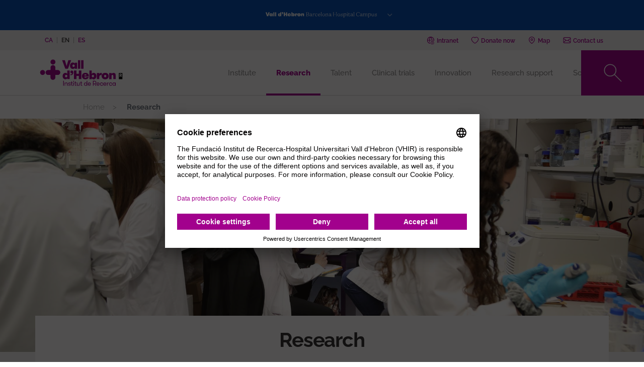

--- FILE ---
content_type: text/html; charset=UTF-8
request_url: https://vhir.vallhebron.com/en/research?page=9
body_size: 245782
content:
<!DOCTYPE html>
<html lang="en" dir="ltr" prefix="content: http://purl.org/rss/1.0/modules/content/  dc: http://purl.org/dc/terms/  foaf: http://xmlns.com/foaf/0.1/  og: http://ogp.me/ns#  rdfs: http://www.w3.org/2000/01/rdf-schema#  schema: http://schema.org/  sioc: http://rdfs.org/sioc/ns#  sioct: http://rdfs.org/sioc/types#  skos: http://www.w3.org/2004/02/skos/core#  xsd: http://www.w3.org/2001/XMLSchema# ">
	<head>
		<!-- Matomo Tag Manager -->
		<script>
			var _mtm = window._mtm = window._mtm || [];
_mtm.push({
'mtm.startTime': (new Date().getTime()),
'event': 'mtm.Start'
});
(function () {
var d = document,
g = d.createElement('script'),
s = d.getElementsByTagName('script')[0];
g.async = true;
g.src = 'https://matomo.vallhebron.com/js/container_h8sFAUa1.js';
s.parentNode.insertBefore(g, s);
})();
		</script>
		<!-- End Matomo Tag Manager -->
		<script>
			dataLayer = [{
'pageCategory': 'vhir'
}];
		</script>
		<!-- Google Tag Manager -->
		<script>
			(function (w, d, s, l, i) {
w[l] = w[l] || [];
w[l].push({'gtm.start': new Date().getTime(), event: 'gtm.js'});
var f = d.getElementsByTagName(s)[0],
j = d.createElement(s),
dl = l != 'dataLayer' ? '&l=' + l : '';
j.async = true;
j.src = 'https://www.googletagmanager.com/gtm.js?id=' + i + dl;
f.parentNode.insertBefore(j, f);
})(window, document, 'script', 'dataLayer', 'GTM-M858FVN');
		</script>
		<!-- End Google Tag Manager -->
		<meta charset="utf-8" />
<meta name="description" content="eCORE are collaborative research spaces." />
<link rel="canonical" href="https://vhir.vallhebron.com/en/research" />
<meta name="robots" content="index, follow" />
<link rel="image_src" href="https://vhir.vallhebron.com/sites/default/files/2022-04/lab-treball-grup.jpg" />
<meta property="og:site_name" content="VHIR - Vall d&#039;Hebron Institut de Recerca" />
<meta property="og:title" content="Research" />
<meta property="og:description" content="eCORE are collaborative research spaces." />
<meta property="og:image" content="https://vhir.vallhebron.com/sites/default/files/2022-04/lab-treball-grup.jpg" />
<meta property="og:image:url" content="https://vhir.vallhebron.com/sites/default/files/2022-04/lab-treball-grup.jpg" />
<meta name="twitter:card" content="summary_large_image" />
<meta name="twitter:title" content="Research" />
<meta name="twitter:url" content="https://vhir.vallhebron.com/en/research" />
<meta name="twitter:image" content="https://vhir.vallhebron.com/sites/default/files/2022-04/lab-treball-grup.jpg" />
<meta name="Generator" content="Drupal 9 (https://www.drupal.org)" />
<meta name="MobileOptimized" content="width" />
<meta name="HandheldFriendly" content="true" />
<meta name="viewport" content="width=device-width, initial-scale=1.0" />
<style>div#sliding-popup, div#sliding-popup .eu-cookie-withdraw-banner, .eu-cookie-withdraw-tab {background: #993489} div#sliding-popup.eu-cookie-withdraw-wrapper { background: transparent; } #sliding-popup h1, #sliding-popup h2, #sliding-popup h3, #sliding-popup p, #sliding-popup label, #sliding-popup div, .eu-cookie-compliance-more-button, .eu-cookie-compliance-secondary-button, .eu-cookie-withdraw-tab { color: #ffffff;} .eu-cookie-withdraw-tab { border-color: #ffffff;}</style>
<link rel="icon" href="/sites/default/files/favicon_0.ico" type="image/vnd.microsoft.icon" />
<link rel="alternate" hreflang="ca" href="https://vhir.vallhebron.com/ca/recerca" />
<link rel="alternate" hreflang="en" href="https://vhir.vallhebron.com/en/research" />
<link rel="alternate" hreflang="es" href="https://vhir.vallhebron.com/es/investigacion" />

			<title>Research | VHIR - Vall d&#039;Hebron Institut de Recerca</title>
			<link rel="stylesheet" media="all" href="/core/modules/system/css/components/ajax-progress.module.css?t8llpi" />
<link rel="stylesheet" media="all" href="/core/modules/system/css/components/align.module.css?t8llpi" />
<link rel="stylesheet" media="all" href="/core/modules/system/css/components/autocomplete-loading.module.css?t8llpi" />
<link rel="stylesheet" media="all" href="/core/modules/system/css/components/fieldgroup.module.css?t8llpi" />
<link rel="stylesheet" media="all" href="/core/modules/system/css/components/container-inline.module.css?t8llpi" />
<link rel="stylesheet" media="all" href="/core/modules/system/css/components/clearfix.module.css?t8llpi" />
<link rel="stylesheet" media="all" href="/core/modules/system/css/components/details.module.css?t8llpi" />
<link rel="stylesheet" media="all" href="/core/modules/system/css/components/hidden.module.css?t8llpi" />
<link rel="stylesheet" media="all" href="/core/modules/system/css/components/item-list.module.css?t8llpi" />
<link rel="stylesheet" media="all" href="/core/modules/system/css/components/js.module.css?t8llpi" />
<link rel="stylesheet" media="all" href="/core/modules/system/css/components/nowrap.module.css?t8llpi" />
<link rel="stylesheet" media="all" href="/core/modules/system/css/components/position-container.module.css?t8llpi" />
<link rel="stylesheet" media="all" href="/core/modules/system/css/components/progress.module.css?t8llpi" />
<link rel="stylesheet" media="all" href="/core/modules/system/css/components/reset-appearance.module.css?t8llpi" />
<link rel="stylesheet" media="all" href="/core/modules/system/css/components/resize.module.css?t8llpi" />
<link rel="stylesheet" media="all" href="/core/modules/system/css/components/sticky-header.module.css?t8llpi" />
<link rel="stylesheet" media="all" href="/core/modules/system/css/components/system-status-counter.css?t8llpi" />
<link rel="stylesheet" media="all" href="/core/modules/system/css/components/system-status-report-counters.css?t8llpi" />
<link rel="stylesheet" media="all" href="/core/modules/system/css/components/system-status-report-general-info.css?t8llpi" />
<link rel="stylesheet" media="all" href="/core/modules/system/css/components/tabledrag.module.css?t8llpi" />
<link rel="stylesheet" media="all" href="/core/modules/system/css/components/tablesort.module.css?t8llpi" />
<link rel="stylesheet" media="all" href="/core/modules/system/css/components/tree-child.module.css?t8llpi" />
<link rel="stylesheet" media="all" href="/core/modules/views/css/views.module.css?t8llpi" />
<link rel="stylesheet" media="all" href="/modules/contrib/blazy/css/blazy.css?t8llpi" />
<link rel="stylesheet" media="all" href="/modules/contrib/eu_cookie_compliance/css/eu_cookie_compliance.css?t8llpi" />
<link rel="stylesheet" media="all" href="/modules/contrib/extlink/extlink.css?t8llpi" />
<link rel="stylesheet" media="all" href="/modules/contrib/ds/css/ds-2col.css?t8llpi" />
<link rel="stylesheet" media="all" href="/modules/contrib/paragraphs/css/paragraphs.unpublished.css?t8llpi" />
<link rel="stylesheet" media="all" href="/modules/contrib/better_exposed_filters/css/better_exposed_filters.css?t8llpi" />
<link rel="stylesheet" media="all" href="/core/modules/layout_discovery/layouts/onecol/onecol.css?t8llpi" />
<link rel="stylesheet" media="all" href="/themes/contrib/radix/assets/css/radix.style.css?t8llpi" />
<link rel="stylesheet" media="all" href="/themes/custom/vhir/assets/css/vhir.style.css?t8llpi" />
<link rel="stylesheet" media="all" href="/themes/custom/vhir/assets/css/vhir.style-fixs.css?t8llpi" />
<link rel="stylesheet" media="all" href="/themes/custom/vhir/assets/css/temporal.css?t8llpi" />

				</head>
				<body>
					<!-- Google Tag Manager (noscript) -->
					<noscript>
						<iframe src="https://www.googletagmanager.com/ns.html?id=GTM-M858FVN" height="0" width="0" style="display:none;visibility:hidden"></iframe>
					</noscript>
					<!-- End Google Tag Manager (noscript) -->

										<a href="#main-content" class="visually-hidden focusable">
						Skip to main content
					</a>
					
					  <div class="dialog-off-canvas-main-canvas" data-off-canvas-main-canvas>
    
    <div class="menu-campus fluid-container">
        <div class="menu-button">
            <button class="btn btn-link" type="button" data-toggle="collapse" data-target="#menucampus"
                    aria-expanded="false" aria-controls="menucampus">
                <span class="campus-vhir"></span>
            </button>
        </div>
        <div class="menu-items collapse" id="menucampus">
            <div class="container">
                <div class="card card-text text-center font-size-base">
                    If you want to visit other Campus websites click on the logos
                </div>
                <div class="card card-body">
                      
  <div class="block block--menu-campus block--menucampus">

  
    

      
      <div class="menu-campus__field-site-link">
              <div class="field__item">  <div class="paragraph paragraph--type--component-menu-campus paragraph--view-mode--default mt-3 mb-5">
                  <a class="menu-campus-link" href="" title="">
          <div class="menu-campus-image">
      <div class="component-menu-campus__field-media">
              <div class="field__item"><div class="media media--type-image media--view-mode-default">
  
      
  <div class="image__field-media-image">
    <div class="field__label font-weight-bold visually-hidden">
      Image    </div>
                  <div class="field__item">  
<img width="" height="" src="/sites/default/files/2024-03/vhir-negatiu.svg" alt="Logotip VHIR negatiu" typeof="foaf:Image" class="img-fluid" />

</div>
              </div>

  </div>
</div>
          </div>
  </div>
          <div class="menu-campus-hover">
            <div class="component-menu-campus__field-media-hover"><div class="media media--type-image media--view-mode-default">
  
      
  <div class="image__field-media-image">
    <div class="field__label font-weight-bold visually-hidden">
      Image    </div>
                  <div class="field__item">  
<img width="" height="" src="/sites/default/files/2024-03/vhir.svg" alt="Logotip VHIR" typeof="foaf:Image" class="img-fluid" />

</div>
              </div>

  </div>
</div>
      </div>
          <span class="btn btn-transparent-icon plus white">Ves al web</span>
        </a>
            
      </div>
</div>
              <div class="field__item">  <div class="paragraph paragraph--type--component-menu-campus paragraph--view-mode--default mt-3 mb-5">
                  <a class="menu-campus-link" href="https://hospital.vallhebron.com" title="https://hospital.vallhebron.com">
          <div class="menu-campus-image">
      <div class="component-menu-campus__field-media">
              <div class="field__item"><div class="media media--type-image media--view-mode-default">
  
      
  <div class="image__field-media-image">
    <div class="field__label font-weight-bold visually-hidden">
      Image    </div>
                  <div class="field__item">  
<img width="" height="" src="/sites/default/files/2024-03/hospital-vall-hebron-negatiu_0.svg" alt="Logotip Hospital Vall d&#039;Hebron negatiu" typeof="foaf:Image" class="img-fluid" />

</div>
              </div>

  </div>
</div>
          </div>
  </div>
          <div class="menu-campus-hover">
            <div class="component-menu-campus__field-media-hover"><div class="media media--type-image media--view-mode-default">
  
      
  <div class="image__field-media-image">
    <div class="field__label font-weight-bold visually-hidden">
      Image    </div>
                  <div class="field__item">  
<img width="" height="" src="/sites/default/files/2024-03/hospital-vall-hebron.svg" alt="Hospital Vall d&#039;Hebron" typeof="foaf:Image" class="img-fluid" />

</div>
              </div>

  </div>
</div>
      </div>
          <span class="btn btn-transparent-icon plus white">Ves al web</span>
        </a>
            
      </div>
</div>
              <div class="field__item">  <div class="paragraph paragraph--type--component-menu-campus paragraph--view-mode--default mt-3 mb-5">
                  <a class="menu-campus-link" href="https://www.vhio.net" title="https://www.vhio.net">
          <div class="menu-campus-image">
      <div class="component-menu-campus__field-media">
              <div class="field__item"><div class="media media--type-image media--view-mode-default">
  
      
  <div class="image__field-media-image">
    <div class="field__label font-weight-bold visually-hidden">
      Image    </div>
                  <div class="field__item">  
<img width="" height="" src="/sites/default/files/2023-05/logotip-vhio-negatiu_0.svg" alt="Logotip VHIO" typeof="foaf:Image" class="img-fluid" />

</div>
              </div>

  </div>
</div>
          </div>
  </div>
          <div class="menu-campus-hover">
            <div class="component-menu-campus__field-media-hover"><div class="media media--type-image media--view-mode-default">
  
      
  <div class="image__field-media-image">
    <div class="field__label font-weight-bold visually-hidden">
      Image    </div>
                  <div class="field__item">  
<img width="" height="" src="/sites/default/files/2023-05/logotip-vhio_0.svg" alt="Logotip VHIO" typeof="foaf:Image" class="img-fluid" />

</div>
              </div>

  </div>
</div>
      </div>
          <span class="btn btn-transparent-icon plus white">Ves al web</span>
        </a>
            
      </div>
</div>
              <div class="field__item">  <div class="paragraph paragraph--type--component-menu-campus paragraph--view-mode--default mt-3 mb-5">
                  <a class="menu-campus-link" href="https://www.cem-cat.org" title="https://www.cem-cat.org">
          <div class="menu-campus-image">
      <div class="component-menu-campus__field-media">
              <div class="field__item"><div class="media media--type-image media--view-mode-default">
  
      
  <div class="image__field-media-image">
    <div class="field__label font-weight-bold visually-hidden">
      Image    </div>
                  <div class="field__item">  
<img width="" height="" src="/sites/default/files/2021-09/cemcat_negatiu-200x120.svg" alt="Logo Cemcat" typeof="foaf:Image" class="img-fluid" />

</div>
              </div>

  </div>
</div>
          </div>
  </div>
          <div class="menu-campus-hover">
            <div class="component-menu-campus__field-media-hover"><div class="media media--type-image media--view-mode-default">
  
      
  <div class="image__field-media-image">
    <div class="field__label font-weight-bold visually-hidden">
      Image    </div>
                  <div class="field__item">  
<img width="" height="" src="/sites/default/files/2022-06/cemcat_200x120.svg" alt="Cemcat" typeof="foaf:Image" class="img-fluid" />

</div>
              </div>

  </div>
</div>
      </div>
          <span class="btn btn-transparent-icon plus white">Ves al web</span>
        </a>
            
      </div>
</div>
              <div class="field__item">  <div class="paragraph paragraph--type--component-menu-campus paragraph--view-mode--default mt-3 mb-5">
                  <a class="menu-campus-link" href="https://www.uab.cat" title="https://www.uab.cat">
          <div class="menu-campus-image">
      <div class="component-menu-campus__field-media">
              <div class="field__item"><div class="media media--type-image media--view-mode-default">
  
      
  <div class="image__field-media-image">
    <div class="field__label font-weight-bold visually-hidden">
      Image    </div>
                  <div class="field__item">  
<img width="" height="" src="/sites/default/files/2021-09/uab_negatiu-200x120.svg" alt="Logo UAB" typeof="foaf:Image" class="img-fluid" />

</div>
              </div>

  </div>
</div>
          </div>
  </div>
          <div class="menu-campus-hover">
            <div class="component-menu-campus__field-media-hover"><div class="media media--type-image media--view-mode-default">
  
      
  <div class="image__field-media-image">
    <div class="field__label font-weight-bold visually-hidden">
      Image    </div>
                  <div class="field__item">  
<img width="" height="" src="/sites/default/files/2021-09/uab_200x120.svg" alt="Logo UAB" typeof="foaf:Image" class="img-fluid" />

</div>
              </div>

  </div>
</div>
      </div>
          <span class="btn btn-transparent-icon plus white">Ves al web</span>
        </a>
            
      </div>
</div>
          </div>
  
  
  </div>


                </div>
            </div>
        </div>
    </div>

    <div class="pre-header-fluid">
        <div class="pre-header container">
              
  <div class="language-switcher-language-url block block--languageswitcher" role="navigation">

  
    

      

    <ul class="links nav">            <li hreflang="ca" data-drupal-link-query="{&quot;page&quot;:&quot;9&quot;}" data-drupal-link-system-path="node/8912" class="ca nav-item"><a href="/ca/recerca?page=9" class="language-link nav-link" hreflang="ca" data-drupal-link-query="{&quot;page&quot;:&quot;9&quot;}" data-drupal-link-system-path="node/8912">ca</a></li>            <li hreflang="en" data-drupal-link-query="{&quot;page&quot;:&quot;9&quot;}" data-drupal-link-system-path="node/8912" class="en nav-item active is-active"><a href="/en/research?page=9" class="language-link nav-link is-active" hreflang="en" data-drupal-link-query="{&quot;page&quot;:&quot;9&quot;}" data-drupal-link-system-path="node/8912">en</a></li>            <li hreflang="es" data-drupal-link-query="{&quot;page&quot;:&quot;9&quot;}" data-drupal-link-system-path="node/8912" class="es nav-item"><a href="/es/investigacion?page=9" class="language-link nav-link" hreflang="es" data-drupal-link-query="{&quot;page&quot;:&quot;9&quot;}" data-drupal-link-system-path="node/8912">es</a></li></ul>
  
  </div>

  <div class="block block--basic block--headerlinks">

  
    

        <div class="layout layout--onecol">
    <div  class="layout__region layout__region--content">
      
  <div class="block">

  
    

      
  <div class="basic__field-header-links">
    <div class="field__label font-weight-bold">
      Header links    </div>
        <div class="field__items">
                    <div class="field__item">  <div class="paragraph paragraph--type--component-link-header paragraph--view-mode--default">
                  <a href="https://intranet.vhir.org">
                      <svg width="18" height="19" viewBox="0 0 18 19" fill="none" xmlns="http://www.w3.org/2000/svg">
<path d="M7.07526 10.1992V12.2263L2.91188 13.7724C1.94641 14.1156 1.3017 15.0489 1.3017 16.0754V17.3584H16.6979V16.0754C16.6979 15.0489 16.0243 14.1156 15.0588 13.7724L10.9243 12.2263V10.042" stroke="#264EFA" stroke-width="0.75" stroke-miterlimit="10"/>
<path d="M12.9289 5.853C12.9289 8.53449 11.1167 10.706 8.88424 10.706C6.65179 10.706 4.83954 8.53449 4.83954 5.853C4.83954 3.1715 6.65179 1 8.88424 1C11.1167 1 12.9289 3.1715 12.9289 5.853Z" stroke="#264EFA" stroke-width="0.75" stroke-miterlimit="10"/>
<path d="M12.9129 5.42313C12.7782 5.43916 12.6595 5.42313 12.5248 5.44879C11.1456 5.71501 10.2635 5.21464 9.5033 3.88672C9.04783 4.75917 7.62689 5.44879 6.45615 5.44879C5.882 5.44879 5.38483 5.33011 4.89087 5.0703" stroke="#264EFA" stroke-width="0.75" stroke-miterlimit="10"/>
</svg>

                                <i class="icons ico-intranet"></i>
                    <span>Intranet</span>
        </a>
            </div>
</div>
              <div class="field__item">  <div class="paragraph paragraph--type--component-link-header paragraph--view-mode--default">
                  <a href="https://www.vallhebron.com/donacio">
                      <?xml version="1.0" encoding="UTF-8" standalone="no"?>
<svg
   width="18"
   height="19"
   viewBox="0 0 18 19"
   fill="none"
   version="1.1"
   id="svg1626">
  <path
     d="M 17.074408,5.9183561 C 16.176765,2.863959 14.203672,2.2251699 12.70344,2.2251699 c -1.831527,0 -3.0304199,0.908573 -3.6087965,1.4915372 C 8.5222853,3.1399383 7.3203471,2.2251699 5.4858011,2.2251699 c -1.2501325,0 -3.4883338,0.4806454 -4.431214,3.6931862 -0.58741546,1.9969924 -0.1235086,4.0653455 1.3766557,6.1460039 2.3044788,3.197062 6.4073465,5.439029 6.657373,5.457634 h 0.00302 c 0.3283485,-0.01247 4.3499022,-2.328853 6.5760302,-5.395585 1.527296,-2.105497 2.000248,-4.1924554 1.406742,-6.2080529 z"
     id="path1624"
     style="stroke:#264efa;stroke-width:0.961276;stroke-miterlimit:4;stroke-dasharray:none;stroke-opacity:1" />
</svg>

                                <i class="icons ico-dona"></i>
                    <span>Donate now</span>
        </a>
            </div>
</div>
              <div class="field__item">  <div class="paragraph paragraph--type--component-link-header paragraph--view-mode--default">
                  <a href="https://www.vallhebron.com/en/map">
                      <?xml version="1.0" encoding="UTF-8" standalone="no"?>
<svg
   xmlns:dc="http://purl.org/dc/elements/1.1/"
   xmlns:cc="http://creativecommons.org/ns#"
   xmlns:rdf="http://www.w3.org/1999/02/22-rdf-syntax-ns#"
   xmlns:svg="http://www.w3.org/2000/svg"
   xmlns="http://www.w3.org/2000/svg"
   xmlns:sodipodi="http://sodipodi.sourceforge.net/DTD/sodipodi-0.dtd"
   xmlns:inkscape="http://www.inkscape.org/namespaces/inkscape"
   width="18"
   height="19"
   version="1.1"
   viewBox="0 0 512 512"
   fill="none"
   id="svg58"
   sodipodi:docname="map_0.svg"
   inkscape:version="1.0.2 (e86c870879, 2021-01-15)">
  <metadata
     id="metadata8">
    <rdf:RDF>
      <cc:Work
         rdf:about="">
        <dc:format>image/svg+xml</dc:format>
        <dc:type
           rdf:resource="http://purl.org/dc/dcmitype/StillImage" />
      </cc:Work>
    </rdf:RDF>
  </metadata>
  <defs
     id="defs6" />
  <sodipodi:namedview
     pagecolor="#ffffff"
     bordercolor="#666666"
     borderopacity="1"
     objecttolerance="10"
     gridtolerance="10"
     guidetolerance="10"
     inkscape:pageopacity="0"
     inkscape:pageshadow="2"
     inkscape:window-width="1920"
     inkscape:window-height="1016"
     id="namedview4"
     showgrid="false"
     inkscape:zoom="1.9910638"
     inkscape:cx="63.706705"
     inkscape:cy="-19.20368"
     inkscape:window-x="0"
     inkscape:window-y="27"
     inkscape:window-maximized="1"
     inkscape:current-layer="svg58"
     inkscape:document-rotation="0" />
  <path
     d="M 257.09253,0 C 125.40482,0 18.269521,83.182 18.269521,185.426 c 0,126.888 213.723209,313.167 222.822659,321.035 8.54692,7.391 23.46925,7.378 32.00072,0 9.09946,-7.868 222.82264,-194.147 222.82264,-321.035 C 495.91297,83.182 388.77896,0 257.09253,0 Z m 1.65055,298.71806 c -54.66676,0 -99.14023,-42.80705 -99.14023,-95.4242 0,-52.61714 44.47452,-95.42317 99.14023,-95.42317 54.66572,0 99.13919,42.80705 99.13919,95.4242 0,52.61714 -44.47347,95.42317 -99.13919,95.42317 z"
     stroke="#264efa"
     stroke-width="0.75"
     stroke-miterlimit="10"
     id="path56"
     style="stroke-width:32.2812;stroke-miterlimit:10;stroke-dasharray:none"
     sodipodi:nodetypes="sscccssssss" />
</svg>

                                <i class="icons ico-mapa"></i>
                    <span>Map</span>
        </a>
            </div>
</div>
              <div class="field__item">  <div class="paragraph paragraph--type--component-link-header paragraph--view-mode--default">
                  <a href="/en/contact-us">
                      <?xml version="1.0" encoding="UTF-8" standalone="no"?>
<svg
   width="18"
   height="19"
   viewBox="0 0 18 18"
   fill="none"
   version="1.1"
   id="svg2266">
  <path
     d="M 0.85683,4.48714 6.01751,9.63141 0.85683,14.3916 Z m 16.28307,0 V 14.4375 L 11.9595,9.65439 Z M 9.30367,11.0923 c -0.16415,0.1641 -0.44319,0.1641 -0.60734,0 L 1.4379,3.85683 h 15.1209 z m -2.67883,-0.8568 1.46745,1.4608 c 0.24949,0.2495 0.58106,0.3743 0.90935,0.3743 0.32829,0 0.65986,-0.1248 0.90936,-0.3743 l 1.4412,-1.4379 5.1344,4.7372 H 1.46416 Z"
     id="path2264"
     style="stroke:#264efa;stroke-width:0.9;stroke-miterlimit:4;stroke-dasharray:none;stroke-opacity:1"
   />
</svg>

                                <i class="icons ico-contacte"></i>
                    <span>Contact us</span>
        </a>
            </div>
</div>
                </div>
      </div>

  
  </div>

    </div>
  </div>

  
  </div>


        </div>
    </div>

<div class="page">
    <div class="page__navbar">
        


<nav class="navbar navbar-expand-lg justify-content-between navbar-dark sticky-top bg-blue" id="main-menu">
      <div class="container">
  
                                        
  <div class="block block--vhir-branding">

  
    

    
  <a href="/en" class="navbar-brand d-flex align-items-center " aria-label="">
            <?xml version="1.0" encoding="utf-8"?>
<!-- Generator: $$$/GeneralStr/196=Adobe Illustrator 27.6.0, SVG Export Plug-In . SVG Version: 6.00 Build 0)  -->
<svg version="1.1" id="Capa_1" xmlns="http://www.w3.org/2000/svg" xmlns:xlink="http://www.w3.org/1999/xlink" x="0px" y="0px"
	 viewBox="0 0 300 130" style="enable-background:new 0 0 300 130;" xml:space="preserve">
<style type="text/css">
	.st0{fill:#A2018D;}
</style>
<g>
	<path d="M289.1,72.2c0-0.9-0.6-1.4-1.6-1.4h-1.4v2.8h1.4C288.6,73.6,289.1,73,289.1,72.2 M289.4,75.4l2.2,4.6H289l-2-4.3h-0.9v4.3
		h-2.5V68.6h4.4c2.2,0,3.6,1.5,3.6,3.6C291.6,73.8,290.8,75,289.4,75.4 M293.5,66.2h-12.2v21.3h12.2V66.2z"/>
	<g>
		<g>
			<path class="st0" d="M87.2,93.4h2.2v16.7h-2.2V93.4z"/>
			<path class="st0" d="M92.4,99.3h2.1v1.9c0.3-0.6,0.8-1.2,1.4-1.6c0.6-0.4,1.4-0.6,2.3-0.6c0.8,0,1.4,0.2,1.9,0.4
				c0.6,0.2,1,0.6,1.3,1c0.3,0.4,0.5,0.9,0.6,1.4c0.2,0.5,0.2,1.1,0.2,1.9v6.4h-2.1v-5.8c0-0.5-0.1-1-0.2-1.4
				c-0.1-0.4-0.2-0.8-0.5-1.1c-0.2-0.3-0.5-0.6-0.9-0.7c-0.3-0.2-0.8-0.2-1.3-0.2c-0.6,0-1,0.1-1.4,0.3s-0.7,0.5-1,0.8
				c-0.2,0.3-0.5,0.7-0.6,1.2c-0.2,0.5-0.2,0.9-0.2,1.4v5.6h-1.9V99.3z"/>
			<path class="st0" d="M109.8,104.1c0.4,0.2,0.8,0.2,1.2,0.4s0.7,0.3,1,0.6c0.3,0.2,0.6,0.5,0.7,0.8c0.2,0.3,0.2,0.7,0.2,1.3
				s-0.1,1-0.3,1.4c-0.2,0.4-0.5,0.7-0.9,1c-0.4,0.2-0.8,0.5-1.4,0.6c-0.5,0.2-1,0.2-1.7,0.2s-1.2-0.1-1.7-0.2
				c-0.6-0.2-1-0.4-1.4-0.7s-0.7-0.7-1-1.2c-0.2-0.5-0.4-1-0.4-1.7h2c0,0.8,0.2,1.4,0.7,1.8c0.5,0.3,1.1,0.5,1.8,0.5
				c0.6,0,1.2-0.2,1.6-0.4s0.6-0.6,0.6-1.2c0-0.3-0.1-0.6-0.2-0.7c-0.2-0.2-0.4-0.3-0.6-0.5c-0.3-0.2-0.6-0.2-1.1-0.4
				c-0.4-0.1-0.9-0.2-1.4-0.5c-0.4-0.2-0.8-0.2-1.1-0.4s-0.6-0.3-1-0.6c-0.2-0.2-0.5-0.5-0.6-0.8c-0.2-0.3-0.2-0.7-0.2-1.2
				s0.1-1,0.3-1.4c0.2-0.4,0.5-0.7,0.9-1c0.4-0.2,0.8-0.5,1.3-0.6c0.5-0.2,1-0.2,1.6-0.2s1.1,0.1,1.7,0.2c0.5,0.2,1,0.4,1.4,0.7
				s0.6,0.7,0.9,1.1c0.2,0.5,0.3,1,0.3,1.4h-2.1c0-0.6-0.2-1.1-0.6-1.4c-0.4-0.3-0.9-0.5-1.6-0.5c-0.6,0-1,0.2-1.4,0.4
				c-0.4,0.2-0.6,0.6-0.6,1.1c0,0.2,0.1,0.5,0.2,0.6c0.2,0.2,0.3,0.3,0.6,0.5c0.2,0.2,0.6,0.2,1,0.4
				C108.8,103.8,109.3,103.9,109.8,104.1z"/>
			<path class="st0" d="M120.7,110.1c-0.2,0-0.5,0.1-0.8,0.1s-0.7,0.1-1,0.1c-0.3,0-0.7,0-1.1-0.1s-0.8-0.2-1.1-0.5
				c-0.3-0.2-0.6-0.6-0.9-1.1c-0.2-0.5-0.3-1.2-0.3-2.1v-5.4h-2v-1.8h2v-3.7h2.1v3.7h2.8v1.8h-2.8v5c0,0.6,0.1,1,0.2,1.3
				s0.2,0.6,0.4,0.7c0.2,0.2,0.3,0.2,0.6,0.3c0.2,0.1,0.5,0.1,0.7,0.1c0.2,0,0.5,0,0.7,0s0.5,0,0.6-0.1L120.7,110.1L120.7,110.1z"/>
			<path class="st0" d="M121.6,95.2c0-0.5,0.2-0.9,0.5-1.2c0.3-0.3,0.7-0.5,1.2-0.5s0.9,0.2,1.2,0.5c0.3,0.3,0.5,0.7,0.5,1.2
				c0,0.5-0.2,0.9-0.5,1.2c-0.3,0.3-0.7,0.5-1.2,0.5s-0.9-0.2-1.2-0.5C121.8,96.1,121.6,95.7,121.6,95.2z M122.3,99.3h2.1v10.8h-2.1
				V99.3z"/>
			<path class="st0" d="M133.2,110.1c-0.2,0-0.5,0.1-0.8,0.1c-0.3,0-0.7,0.1-1,0.1c-0.3,0-0.7,0-1.1-0.1c-0.4-0.1-0.8-0.2-1.1-0.5
				c-0.3-0.2-0.6-0.6-0.9-1.1c-0.2-0.5-0.3-1.2-0.3-2.1v-5.4h-2v-1.8h2v-3.7h2.1v3.7h2.8v1.8H130v5c0,0.6,0.1,1,0.2,1.3
				s0.2,0.6,0.4,0.7c0.2,0.2,0.3,0.2,0.6,0.3c0.2,0.1,0.5,0.1,0.7,0.1s0.5,0,0.7,0c0.2,0,0.5,0,0.6-0.1V110.1z"/>
			<path class="st0" d="M144.5,99.3v10.8h-2.1v-1.9c-0.3,0.6-0.8,1.2-1.4,1.6s-1.4,0.6-2.3,0.6c-0.8,0-1.4-0.2-2-0.4
				c-0.6-0.2-1-0.6-1.3-1c-0.3-0.4-0.5-0.9-0.6-1.4c-0.1-0.5-0.2-1.1-0.2-1.9v-6.4h2.1v5.7c0,0.5,0.1,1,0.2,1.4
				c0.1,0.4,0.2,0.8,0.5,1.1c0.2,0.3,0.5,0.6,0.8,0.7c0.3,0.2,0.8,0.2,1.3,0.2c0.6,0,1-0.1,1.4-0.3c0.4-0.2,0.7-0.5,1-0.8
				c0.2-0.3,0.5-0.7,0.6-1.2c0.2-0.5,0.2-0.9,0.2-1.4v-5.5h2.1V99.3z"/>
			<path class="st0" d="M153.4,110.1c-0.2,0-0.5,0.1-0.8,0.1c-0.3,0-0.7,0.1-1,0.1s-0.7,0-1.1-0.1c-0.4-0.1-0.8-0.2-1.1-0.5
				c-0.3-0.2-0.6-0.6-0.9-1.1c-0.2-0.5-0.3-1.2-0.3-2.1v-5.4h-2v-1.8h2v-3.7h2.1v3.7h2.8v1.8h-2.8v5c0,0.6,0.1,1,0.2,1.3
				s0.2,0.6,0.4,0.7c0.2,0.2,0.3,0.2,0.6,0.3c0.2,0.1,0.5,0.1,0.7,0.1s0.5,0,0.7,0c0.2,0,0.5,0,0.6-0.1L153.4,110.1L153.4,110.1z"/>
			<path class="st0" d="M168.8,108.3c-0.3,0.6-0.9,1.2-1.6,1.6s-1.4,0.6-2.2,0.6c-0.8,0-1.6-0.2-2.2-0.5c-0.7-0.3-1.3-0.7-1.8-1.2
				c-0.5-0.6-0.9-1.1-1.1-1.8c-0.2-0.7-0.4-1.4-0.4-2.2c0-0.8,0.2-1.5,0.4-2.2c0.2-0.7,0.6-1.3,1.1-1.8c0.5-0.6,1-1,1.8-1.2
				c0.7-0.3,1.4-0.5,2.2-0.5c0.8,0,1.5,0.2,2.2,0.6s1.2,0.9,1.6,1.6v-7.8h2.1v16.7h-2.1V108.3z M165.1,108.6c0.6,0,1-0.1,1.5-0.3
				c0.5-0.2,0.8-0.5,1.1-0.8s0.6-0.7,0.7-1.2c0.2-0.5,0.2-1,0.2-1.4c0-0.5-0.1-1-0.2-1.4c-0.2-0.5-0.4-0.9-0.7-1.2s-0.7-0.6-1.1-0.8
				c-0.5-0.2-1-0.3-1.5-0.3c-0.6,0-1,0.1-1.5,0.3c-0.5,0.2-0.8,0.5-1.1,0.8s-0.6,0.7-0.7,1.2c-0.2,0.5-0.2,1-0.2,1.4
				c0,0.5,0.1,1,0.2,1.4c0.2,0.5,0.4,0.9,0.7,1.2s0.7,0.6,1.1,0.8C164,108.4,164.5,108.6,165.1,108.6z"/>
			<path class="st0" d="M175.1,105.3c0,0.5,0.1,0.9,0.2,1.3c0.2,0.4,0.3,0.8,0.6,1c0.2,0.3,0.6,0.6,1,0.7c0.4,0.2,1,0.2,1.5,0.2
				c0.8,0,1.4-0.2,1.8-0.5c0.4-0.3,0.7-0.7,0.9-1.2h2.1c-0.1,0.5-0.2,0.9-0.6,1.3c-0.2,0.4-0.6,0.8-1,1.1c-0.4,0.3-0.9,0.6-1.4,0.8
				c-0.6,0.2-1.2,0.3-1.8,0.3c-0.9,0-1.7-0.2-2.4-0.5c-0.7-0.3-1.3-0.7-1.7-1.2c-0.4-0.5-0.8-1.1-1-1.8c-0.2-0.7-0.3-1.4-0.3-2.2
				c0-0.8,0.1-1.6,0.3-2.2c0.2-0.7,0.6-1.3,1-1.8c0.5-0.5,1-0.9,1.7-1.2c0.6-0.3,1.4-0.4,2.2-0.4c0.7,0,1.4,0.2,2,0.4s1.1,0.6,1.6,1
				c0.5,0.5,0.8,1,1,1.6c0.2,0.6,0.4,1.2,0.4,1.9c0,0.2,0,0.3,0,0.6c0,0.2,0,0.5-0.1,0.8L175.1,105.3L175.1,105.3z M178.3,100.7
				c-1,0-1.7,0.2-2.3,0.8c-0.6,0.6-0.9,1.3-1,2.2h6.2c0-1-0.3-1.7-0.9-2.2C179.9,100.9,179.2,100.7,178.3,100.7z"/>
			<path class="st0" d="M191,93.4h5.8c0.9,0,1.7,0.2,2.3,0.5c0.7,0.3,1.3,0.7,1.8,1.2c0.5,0.6,0.9,1.1,1.1,1.8
				c0.2,0.7,0.4,1.4,0.4,2.2c0,0.6-0.1,1.2-0.2,1.8c-0.2,0.6-0.4,1-0.7,1.5c-0.3,0.5-0.7,0.9-1.2,1.2c-0.5,0.3-1,0.6-1.5,0.8
				l3.5,5.7h-2.5l-3.3-5.3h-3.4v5.3h-2.2L191,93.4L191,93.4z M196.9,102.8c0.6,0,1-0.1,1.4-0.3c0.4-0.2,0.8-0.5,1.1-0.8
				c0.3-0.3,0.6-0.7,0.7-1.2c0.2-0.5,0.2-1,0.2-1.4c0-0.5-0.1-1-0.2-1.4c-0.2-0.5-0.4-0.9-0.7-1.2c-0.3-0.3-0.7-0.6-1.1-0.8
				c-0.4-0.2-1-0.3-1.4-0.3h-3.7v7.4L196.9,102.8L196.9,102.8z"/>
			<path class="st0" d="M205.4,105.3c0,0.5,0.1,0.9,0.2,1.3c0.2,0.4,0.3,0.8,0.6,1c0.2,0.3,0.6,0.6,1,0.7c0.4,0.2,1,0.2,1.5,0.2
				c0.8,0,1.4-0.2,1.8-0.5c0.4-0.3,0.7-0.7,0.9-1.2h2.1c-0.1,0.5-0.2,0.9-0.6,1.3c-0.2,0.4-0.6,0.8-1,1.1c-0.4,0.3-0.9,0.6-1.4,0.8
				c-0.6,0.2-1.2,0.3-1.8,0.3c-0.9,0-1.7-0.2-2.4-0.5s-1.3-0.7-1.7-1.2c-0.4-0.5-0.8-1.1-1-1.8c-0.2-0.7-0.3-1.4-0.3-2.2
				c0-0.8,0.1-1.6,0.3-2.2c0.2-0.7,0.6-1.3,1-1.8c0.5-0.5,1-0.9,1.7-1.2c0.6-0.3,1.4-0.4,2.2-0.4c0.7,0,1.4,0.2,2,0.4s1.1,0.6,1.6,1
				c0.5,0.5,0.8,1,1,1.6c0.2,0.6,0.4,1.2,0.4,1.9c0,0.2,0,0.3,0,0.6c0,0.2,0,0.5-0.1,0.8L205.4,105.3L205.4,105.3z M208.6,100.7
				c-1,0-1.7,0.2-2.3,0.8c-0.6,0.6-0.9,1.3-1,2.2h6.2c0-1-0.3-1.7-0.9-2.2C210.2,100.9,209.5,100.7,208.6,100.7z"/>
			<path class="st0" d="M223.6,103.2c-0.1-0.6-0.3-1.2-0.8-1.7c-0.5-0.5-1.2-0.6-2.2-0.6c-0.6,0-1,0.1-1.4,0.3
				c-0.4,0.2-0.8,0.5-1,0.9c-0.2,0.3-0.5,0.8-0.6,1.2c-0.2,0.5-0.2,1-0.2,1.4s0.1,1,0.2,1.4c0.2,0.5,0.3,0.9,0.6,1.2
				c0.3,0.3,0.6,0.6,1.1,0.8c0.4,0.2,1,0.3,1.6,0.3c0.9,0,1.6-0.2,2-0.6c0.4-0.4,0.7-0.9,0.9-1.5h2.1c-0.1,0.6-0.2,1-0.5,1.6
				c-0.2,0.5-0.6,0.9-1,1.3c-0.4,0.3-1,0.6-1.5,0.9c-0.6,0.2-1.3,0.3-2.1,0.3c-0.9,0-1.7-0.2-2.3-0.5c-0.6-0.3-1.2-0.7-1.7-1.3
				s-0.8-1.1-1-1.8c-0.2-0.7-0.3-1.4-0.3-2.2c0-0.8,0.1-1.4,0.3-2.2c0.2-0.7,0.6-1.3,1-1.8c0.5-0.6,1-1,1.7-1.3
				c0.6-0.3,1.4-0.5,2.3-0.5c0.9,0,1.6,0.2,2.2,0.4c0.6,0.2,1.1,0.6,1.5,1c0.4,0.4,0.7,0.8,1,1.4c0.2,0.5,0.3,1,0.4,1.5L223.6,103.2
				L223.6,103.2z"/>
			<path class="st0" d="M229,105.3c0,0.5,0.1,0.9,0.2,1.3c0.2,0.4,0.3,0.8,0.6,1c0.2,0.3,0.6,0.6,1,0.7c0.4,0.2,1,0.2,1.5,0.2
				c0.8,0,1.4-0.2,1.8-0.5c0.4-0.3,0.7-0.7,0.9-1.2h2.1c-0.1,0.5-0.2,0.9-0.6,1.3c-0.2,0.4-0.6,0.8-1,1.1c-0.4,0.3-0.9,0.6-1.4,0.8
				c-0.6,0.2-1.2,0.3-1.8,0.3c-0.9,0-1.7-0.2-2.4-0.5c-0.7-0.3-1.3-0.7-1.7-1.2c-0.4-0.5-0.8-1.1-1-1.8c-0.2-0.6-0.3-1.4-0.3-2.2
				c0-0.8,0.1-1.6,0.3-2.2c0.2-0.7,0.6-1.3,1-1.8c0.5-0.5,1-0.9,1.7-1.2c0.6-0.3,1.4-0.4,2.2-0.4c0.7,0,1.4,0.2,2,0.4s1.1,0.6,1.6,1
				c0.5,0.5,0.8,1,1,1.6c0.2,0.6,0.4,1.2,0.4,1.9c0,0.2,0,0.3,0,0.6c0,0.2,0,0.5-0.1,0.8L229,105.3L229,105.3z M232.2,100.7
				c-1,0-1.7,0.2-2.3,0.8c-0.6,0.6-0.9,1.3-1,2.2h6.2c0-1-0.3-1.7-0.9-2.2C233.8,100.9,233.1,100.7,232.2,100.7z"/>
			<path class="st0" d="M246.3,101.2c-0.2-0.1-0.4-0.1-0.6-0.1s-0.3,0-0.5,0c-1.2,0-2.1,0.4-2.7,1.2c-0.6,0.8-0.9,1.8-0.9,3.1v4.7
				h-2.1V99.4h2.1v2.2c0.3-0.7,0.8-1.2,1.4-1.7c0.6-0.4,1.4-0.6,2.2-0.6c0.4,0,0.7,0.1,1,0.2V101.2z"/>
			<path class="st0" d="M255.2,103.2c-0.1-0.6-0.3-1.2-0.8-1.7s-1.2-0.6-2.2-0.6c-0.6,0-1,0.1-1.4,0.3s-0.8,0.5-1,0.9
				c-0.2,0.3-0.5,0.8-0.6,1.2c-0.2,0.4-0.2,1-0.2,1.4s0.1,1,0.2,1.4c0.2,0.5,0.3,0.9,0.6,1.2c0.3,0.3,0.6,0.6,1.1,0.8
				c0.4,0.2,1,0.3,1.6,0.3c0.9,0,1.6-0.2,2-0.6c0.4-0.4,0.7-0.9,0.9-1.5h2.1c-0.1,0.6-0.2,1-0.5,1.6c-0.2,0.5-0.6,0.9-1,1.3
				c-0.4,0.3-1,0.6-1.5,0.9c-0.6,0.2-1.3,0.3-2.1,0.3c-0.9,0-1.7-0.2-2.3-0.5c-0.6-0.3-1.2-0.7-1.7-1.3s-0.8-1.1-1-1.8
				c-0.2-0.7-0.3-1.4-0.3-2.2c0-0.8,0.1-1.4,0.3-2.2c0.2-0.7,0.6-1.3,1-1.8c0.5-0.6,1-1,1.7-1.3c0.6-0.3,1.4-0.5,2.3-0.5
				c0.9,0,1.6,0.2,2.2,0.4c0.6,0.2,1.1,0.6,1.5,1c0.4,0.4,0.7,0.8,1,1.4c0.2,0.5,0.3,1,0.4,1.5L255.2,103.2L255.2,103.2z"/>
			<path class="st0" d="M270.1,99.3v10.8H268v-1.9c-0.3,0.6-0.9,1.2-1.6,1.6s-1.4,0.6-2.2,0.6c-0.8,0-1.6-0.2-2.2-0.5
				c-0.7-0.3-1.3-0.7-1.8-1.2c-0.5-0.6-0.9-1.1-1.1-1.8c-0.2-0.7-0.4-1.4-0.4-2.2c0-0.8,0.2-1.5,0.4-2.2c0.2-0.7,0.6-1.3,1.1-1.8
				c0.5-0.6,1-1,1.8-1.2c0.7-0.3,1.4-0.5,2.2-0.5c0.8,0,1.5,0.2,2.2,0.6c0.7,0.4,1.2,0.9,1.6,1.6v-1.8L270.1,99.3L270.1,99.3z
				 M264.3,108.6c0.6,0,1-0.1,1.5-0.3c0.5-0.2,0.8-0.5,1.1-0.8s0.6-0.7,0.7-1.2c0.2-0.5,0.2-1,0.2-1.4c0-0.5-0.1-1-0.2-1.4
				c-0.2-0.5-0.4-0.9-0.7-1.2s-0.7-0.6-1.1-0.8c-0.5-0.2-1-0.3-1.5-0.3s-1,0.1-1.5,0.3c-0.5,0.2-0.8,0.5-1.1,0.8s-0.6,0.7-0.7,1.2
				s-0.2,1-0.2,1.4c0,0.5,0.1,1,0.2,1.4c0.2,0.5,0.4,0.9,0.7,1.2s0.7,0.6,1.1,0.8C263.3,108.4,263.8,108.6,264.3,108.6z"/>
		</g>
		<path class="st0" d="M133.3,57.6h-8.8v29.8h8.8V76.2h8.2v11.1h8.9V57.6h-8.9v11.3h-8.2V57.6z M116.8,67.3c0.6,0,1.2-0.2,1.3-0.4
			c-0.2,1-0.6,2-1.4,2.8c-1,0.7-2.3,1.2-4.4,1.2v3c6.3-0.1,10.1-2.7,10.1-10.1c0-3.7-2.2-6.2-5.5-6.2c-2.6,0-4.8,2.2-4.8,4.9
			C112,65,113.9,67.3,116.8,67.3 M93.5,76.9c0-2.3,1.6-4.2,3.9-4.2c2.4,0,4,1.8,4,4.2c0,2.2-1.6,4.2-4,4.2
			C95.1,81,93.5,79.1,93.5,76.9 M85.1,76.9c0,6.6,4,11.1,9.8,11.1c3,0,5.7-1.9,6.5-3.7v3.1h8.3V57.7h-8.3v11.8
			c-0.8-1.8-3.4-3.7-6.5-3.7C89.1,65.8,85.1,70.2,85.1,76.9 M103.5,51.7l11.2-29.8h-9.8l-6,20.4l-6-20.4h-9.5l11,29.8L103.5,51.7
			L103.5,51.7z M127.2,41.1c0,2.2-1.6,4.2-4,4.2c-2.3,0-3.9-1.9-3.9-4.2c0-2.3,1.6-4.2,3.9-4.2C125.6,37,127.2,38.8,127.2,41.1
			 M127.2,51.7h8.3V30.5h-8.3v3.1c-0.8-1.8-3.4-3.7-6.5-3.7c-5.8,0-9.8,4.5-9.8,11.1s4,11.1,9.8,11.1c3,0,5.7-1.9,6.5-3.7V51.7z
			 M138.4,51.7h8.3V21.9h-8.3V51.7z M149.6,51.7h8.3V21.9h-8.3V51.7z M168.1,74.6h-7.3c0-2.4,1.5-3.7,3.7-3.7
			C166.8,70.9,168.1,72.2,168.1,74.6 M176.2,78.6c0.2-1.2,0.2-2.2,0.2-3.1c0-5-4.2-9.8-11.9-9.8c-8,0-12.1,5-12.1,11.2
			c0,6.8,4.6,11.1,12.2,11.1c6.6,0,10.6-3.3,11.4-7.6H168c-0.3,1.2-1.5,2.2-3.4,2.2c-3,0-3.8-1.9-3.8-3.9L176.2,78.6L176.2,78.6z
			 M194.5,76.9c0,2.2-1.6,4.2-3.9,4.2s-3.9-1.9-3.9-4.2c0-2.3,1.6-4.2,3.9-4.2S194.5,74.6,194.5,76.9 M202.8,76.9
			c0-6.6-4-11.1-9.8-11.1c-3,0-5.7,1.9-6.4,3.7V57.7h-8.3v29.8h8.3v-3.1c0.8,1.8,3.4,3.7,6.4,3.7C198.7,88,202.8,83.5,202.8,76.9
			 M218.5,73.4c1.1,0,1.8,0.1,2.9,0.4v-7.6c-0.6-0.2-1.2-0.3-2.2-0.3c-3,0-5.4,1.8-6.3,3.8v-3.4h-8.3v21.1h8.3v-7.4
			C212.9,74.9,215.4,73.4,218.5,73.4 M237.4,76.9c0,2.3-1.5,4.2-3.9,4.2c-2.4,0-3.9-1.8-3.9-4.2c0-2.4,1.6-4.2,3.9-4.2
			C235.8,72.7,237.4,74.5,237.4,76.9 M245.7,76.9c0-6.2-4.5-11.2-12.3-11.2c-7.8,0-12.2,5-12.2,11.2c0,6.1,4.4,11.1,12.2,11.1
			C241.3,88,245.7,83,245.7,76.9 M270,87.4V75c0-3.1-0.3-5.5-1.9-7.1c-1.1-1.2-3.1-2-5.5-2c-3.4,0-5.8,1.4-7,3.6v-3.1h-8.3v21.1h8.3
			V77.1c0-2.9,1-4.4,3.2-4.4c2.2,0,2.9,1.5,2.9,4v10.7H270z"/>
		<g>
			<path class="st0" d="M23.8,64.5c0-4.8-3.8-8.6-8.6-8.6c-4.7,0-8.6,3.8-8.6,8.6c0,4.8,3.8,8.6,8.6,8.6
				C19.8,73.1,23.8,69.2,23.8,64.5"/>
			<path class="st0" d="M59.9,28.1c0-4.8-3.8-8.6-8.6-8.6c-4.7,0-8.6,3.8-8.6,8.6c0,4.8,3.8,8.6,8.6,8.6S59.9,32.9,59.9,28.1"/>
			<path class="st0" d="M76.8,64.5c0-4.7-3.8-8.5-8.5-8.5h-8.5v-8.5c0-4.7-3.8-8.5-8.5-8.5c-4.7,0-8.5,3.8-8.5,8.5V56h-8.5
				c-4.7,0-8.5,3.8-8.5,8.5c0,4.7,3.8,8.5,8.5,8.5h8.4v8.5c0,4.7,3.8,8.5,8.5,8.5s8.5-3.8,8.5-8.5V73h8.5C73,73,76.8,69.1,76.8,64.5
				"/>
		</g>
	</g>
</g>
</svg>


        
  </a>
  <a href="/en" class="navbar-brand mobile-brand d-flex align-items-center " aria-label="">
    <div class="vhir-logo-mobile" aria-label="VHIR - Vall d&#039;Hebron Institut de Recerca logo">
        <?xml version="1.0" encoding="utf-8"?>
<!-- Generator: $$$/GeneralStr/196=Adobe Illustrator 27.6.0, SVG Export Plug-In . SVG Version: 6.00 Build 0)  -->
<svg version="1.1" id="Capa_1" xmlns="http://www.w3.org/2000/svg" xmlns:xlink="http://www.w3.org/1999/xlink" x="0px" y="0px"
	 viewBox="0 0 300 130" style="enable-background:new 0 0 300 130;" xml:space="preserve">
<style type="text/css">
	.st0{fill:#A2018D;}
</style>
<g>
	<path d="M289.1,72.2c0-0.9-0.6-1.4-1.6-1.4h-1.4v2.8h1.4C288.6,73.6,289.1,73,289.1,72.2 M289.4,75.4l2.2,4.6H289l-2-4.3h-0.9v4.3
		h-2.5V68.6h4.4c2.2,0,3.6,1.5,3.6,3.6C291.6,73.8,290.8,75,289.4,75.4 M293.5,66.2h-12.2v21.3h12.2V66.2z"/>
	<g>
		<g>
			<path class="st0" d="M87.2,93.4h2.2v16.7h-2.2V93.4z"/>
			<path class="st0" d="M92.4,99.3h2.1v1.9c0.3-0.6,0.8-1.2,1.4-1.6c0.6-0.4,1.4-0.6,2.3-0.6c0.8,0,1.4,0.2,1.9,0.4
				c0.6,0.2,1,0.6,1.3,1c0.3,0.4,0.5,0.9,0.6,1.4c0.2,0.5,0.2,1.1,0.2,1.9v6.4h-2.1v-5.8c0-0.5-0.1-1-0.2-1.4
				c-0.1-0.4-0.2-0.8-0.5-1.1c-0.2-0.3-0.5-0.6-0.9-0.7c-0.3-0.2-0.8-0.2-1.3-0.2c-0.6,0-1,0.1-1.4,0.3s-0.7,0.5-1,0.8
				c-0.2,0.3-0.5,0.7-0.6,1.2c-0.2,0.5-0.2,0.9-0.2,1.4v5.6h-1.9V99.3z"/>
			<path class="st0" d="M109.8,104.1c0.4,0.2,0.8,0.2,1.2,0.4s0.7,0.3,1,0.6c0.3,0.2,0.6,0.5,0.7,0.8c0.2,0.3,0.2,0.7,0.2,1.3
				s-0.1,1-0.3,1.4c-0.2,0.4-0.5,0.7-0.9,1c-0.4,0.2-0.8,0.5-1.4,0.6c-0.5,0.2-1,0.2-1.7,0.2s-1.2-0.1-1.7-0.2
				c-0.6-0.2-1-0.4-1.4-0.7s-0.7-0.7-1-1.2c-0.2-0.5-0.4-1-0.4-1.7h2c0,0.8,0.2,1.4,0.7,1.8c0.5,0.3,1.1,0.5,1.8,0.5
				c0.6,0,1.2-0.2,1.6-0.4s0.6-0.6,0.6-1.2c0-0.3-0.1-0.6-0.2-0.7c-0.2-0.2-0.4-0.3-0.6-0.5c-0.3-0.2-0.6-0.2-1.1-0.4
				c-0.4-0.1-0.9-0.2-1.4-0.5c-0.4-0.2-0.8-0.2-1.1-0.4s-0.6-0.3-1-0.6c-0.2-0.2-0.5-0.5-0.6-0.8c-0.2-0.3-0.2-0.7-0.2-1.2
				s0.1-1,0.3-1.4c0.2-0.4,0.5-0.7,0.9-1c0.4-0.2,0.8-0.5,1.3-0.6c0.5-0.2,1-0.2,1.6-0.2s1.1,0.1,1.7,0.2c0.5,0.2,1,0.4,1.4,0.7
				s0.6,0.7,0.9,1.1c0.2,0.5,0.3,1,0.3,1.4h-2.1c0-0.6-0.2-1.1-0.6-1.4c-0.4-0.3-0.9-0.5-1.6-0.5c-0.6,0-1,0.2-1.4,0.4
				c-0.4,0.2-0.6,0.6-0.6,1.1c0,0.2,0.1,0.5,0.2,0.6c0.2,0.2,0.3,0.3,0.6,0.5c0.2,0.2,0.6,0.2,1,0.4
				C108.8,103.8,109.3,103.9,109.8,104.1z"/>
			<path class="st0" d="M120.7,110.1c-0.2,0-0.5,0.1-0.8,0.1s-0.7,0.1-1,0.1c-0.3,0-0.7,0-1.1-0.1s-0.8-0.2-1.1-0.5
				c-0.3-0.2-0.6-0.6-0.9-1.1c-0.2-0.5-0.3-1.2-0.3-2.1v-5.4h-2v-1.8h2v-3.7h2.1v3.7h2.8v1.8h-2.8v5c0,0.6,0.1,1,0.2,1.3
				s0.2,0.6,0.4,0.7c0.2,0.2,0.3,0.2,0.6,0.3c0.2,0.1,0.5,0.1,0.7,0.1c0.2,0,0.5,0,0.7,0s0.5,0,0.6-0.1L120.7,110.1L120.7,110.1z"/>
			<path class="st0" d="M121.6,95.2c0-0.5,0.2-0.9,0.5-1.2c0.3-0.3,0.7-0.5,1.2-0.5s0.9,0.2,1.2,0.5c0.3,0.3,0.5,0.7,0.5,1.2
				c0,0.5-0.2,0.9-0.5,1.2c-0.3,0.3-0.7,0.5-1.2,0.5s-0.9-0.2-1.2-0.5C121.8,96.1,121.6,95.7,121.6,95.2z M122.3,99.3h2.1v10.8h-2.1
				V99.3z"/>
			<path class="st0" d="M133.2,110.1c-0.2,0-0.5,0.1-0.8,0.1c-0.3,0-0.7,0.1-1,0.1c-0.3,0-0.7,0-1.1-0.1c-0.4-0.1-0.8-0.2-1.1-0.5
				c-0.3-0.2-0.6-0.6-0.9-1.1c-0.2-0.5-0.3-1.2-0.3-2.1v-5.4h-2v-1.8h2v-3.7h2.1v3.7h2.8v1.8H130v5c0,0.6,0.1,1,0.2,1.3
				s0.2,0.6,0.4,0.7c0.2,0.2,0.3,0.2,0.6,0.3c0.2,0.1,0.5,0.1,0.7,0.1s0.5,0,0.7,0c0.2,0,0.5,0,0.6-0.1V110.1z"/>
			<path class="st0" d="M144.5,99.3v10.8h-2.1v-1.9c-0.3,0.6-0.8,1.2-1.4,1.6s-1.4,0.6-2.3,0.6c-0.8,0-1.4-0.2-2-0.4
				c-0.6-0.2-1-0.6-1.3-1c-0.3-0.4-0.5-0.9-0.6-1.4c-0.1-0.5-0.2-1.1-0.2-1.9v-6.4h2.1v5.7c0,0.5,0.1,1,0.2,1.4
				c0.1,0.4,0.2,0.8,0.5,1.1c0.2,0.3,0.5,0.6,0.8,0.7c0.3,0.2,0.8,0.2,1.3,0.2c0.6,0,1-0.1,1.4-0.3c0.4-0.2,0.7-0.5,1-0.8
				c0.2-0.3,0.5-0.7,0.6-1.2c0.2-0.5,0.2-0.9,0.2-1.4v-5.5h2.1V99.3z"/>
			<path class="st0" d="M153.4,110.1c-0.2,0-0.5,0.1-0.8,0.1c-0.3,0-0.7,0.1-1,0.1s-0.7,0-1.1-0.1c-0.4-0.1-0.8-0.2-1.1-0.5
				c-0.3-0.2-0.6-0.6-0.9-1.1c-0.2-0.5-0.3-1.2-0.3-2.1v-5.4h-2v-1.8h2v-3.7h2.1v3.7h2.8v1.8h-2.8v5c0,0.6,0.1,1,0.2,1.3
				s0.2,0.6,0.4,0.7c0.2,0.2,0.3,0.2,0.6,0.3c0.2,0.1,0.5,0.1,0.7,0.1s0.5,0,0.7,0c0.2,0,0.5,0,0.6-0.1L153.4,110.1L153.4,110.1z"/>
			<path class="st0" d="M168.8,108.3c-0.3,0.6-0.9,1.2-1.6,1.6s-1.4,0.6-2.2,0.6c-0.8,0-1.6-0.2-2.2-0.5c-0.7-0.3-1.3-0.7-1.8-1.2
				c-0.5-0.6-0.9-1.1-1.1-1.8c-0.2-0.7-0.4-1.4-0.4-2.2c0-0.8,0.2-1.5,0.4-2.2c0.2-0.7,0.6-1.3,1.1-1.8c0.5-0.6,1-1,1.8-1.2
				c0.7-0.3,1.4-0.5,2.2-0.5c0.8,0,1.5,0.2,2.2,0.6s1.2,0.9,1.6,1.6v-7.8h2.1v16.7h-2.1V108.3z M165.1,108.6c0.6,0,1-0.1,1.5-0.3
				c0.5-0.2,0.8-0.5,1.1-0.8s0.6-0.7,0.7-1.2c0.2-0.5,0.2-1,0.2-1.4c0-0.5-0.1-1-0.2-1.4c-0.2-0.5-0.4-0.9-0.7-1.2s-0.7-0.6-1.1-0.8
				c-0.5-0.2-1-0.3-1.5-0.3c-0.6,0-1,0.1-1.5,0.3c-0.5,0.2-0.8,0.5-1.1,0.8s-0.6,0.7-0.7,1.2c-0.2,0.5-0.2,1-0.2,1.4
				c0,0.5,0.1,1,0.2,1.4c0.2,0.5,0.4,0.9,0.7,1.2s0.7,0.6,1.1,0.8C164,108.4,164.5,108.6,165.1,108.6z"/>
			<path class="st0" d="M175.1,105.3c0,0.5,0.1,0.9,0.2,1.3c0.2,0.4,0.3,0.8,0.6,1c0.2,0.3,0.6,0.6,1,0.7c0.4,0.2,1,0.2,1.5,0.2
				c0.8,0,1.4-0.2,1.8-0.5c0.4-0.3,0.7-0.7,0.9-1.2h2.1c-0.1,0.5-0.2,0.9-0.6,1.3c-0.2,0.4-0.6,0.8-1,1.1c-0.4,0.3-0.9,0.6-1.4,0.8
				c-0.6,0.2-1.2,0.3-1.8,0.3c-0.9,0-1.7-0.2-2.4-0.5c-0.7-0.3-1.3-0.7-1.7-1.2c-0.4-0.5-0.8-1.1-1-1.8c-0.2-0.7-0.3-1.4-0.3-2.2
				c0-0.8,0.1-1.6,0.3-2.2c0.2-0.7,0.6-1.3,1-1.8c0.5-0.5,1-0.9,1.7-1.2c0.6-0.3,1.4-0.4,2.2-0.4c0.7,0,1.4,0.2,2,0.4s1.1,0.6,1.6,1
				c0.5,0.5,0.8,1,1,1.6c0.2,0.6,0.4,1.2,0.4,1.9c0,0.2,0,0.3,0,0.6c0,0.2,0,0.5-0.1,0.8L175.1,105.3L175.1,105.3z M178.3,100.7
				c-1,0-1.7,0.2-2.3,0.8c-0.6,0.6-0.9,1.3-1,2.2h6.2c0-1-0.3-1.7-0.9-2.2C179.9,100.9,179.2,100.7,178.3,100.7z"/>
			<path class="st0" d="M191,93.4h5.8c0.9,0,1.7,0.2,2.3,0.5c0.7,0.3,1.3,0.7,1.8,1.2c0.5,0.6,0.9,1.1,1.1,1.8
				c0.2,0.7,0.4,1.4,0.4,2.2c0,0.6-0.1,1.2-0.2,1.8c-0.2,0.6-0.4,1-0.7,1.5c-0.3,0.5-0.7,0.9-1.2,1.2c-0.5,0.3-1,0.6-1.5,0.8
				l3.5,5.7h-2.5l-3.3-5.3h-3.4v5.3h-2.2L191,93.4L191,93.4z M196.9,102.8c0.6,0,1-0.1,1.4-0.3c0.4-0.2,0.8-0.5,1.1-0.8
				c0.3-0.3,0.6-0.7,0.7-1.2c0.2-0.5,0.2-1,0.2-1.4c0-0.5-0.1-1-0.2-1.4c-0.2-0.5-0.4-0.9-0.7-1.2c-0.3-0.3-0.7-0.6-1.1-0.8
				c-0.4-0.2-1-0.3-1.4-0.3h-3.7v7.4L196.9,102.8L196.9,102.8z"/>
			<path class="st0" d="M205.4,105.3c0,0.5,0.1,0.9,0.2,1.3c0.2,0.4,0.3,0.8,0.6,1c0.2,0.3,0.6,0.6,1,0.7c0.4,0.2,1,0.2,1.5,0.2
				c0.8,0,1.4-0.2,1.8-0.5c0.4-0.3,0.7-0.7,0.9-1.2h2.1c-0.1,0.5-0.2,0.9-0.6,1.3c-0.2,0.4-0.6,0.8-1,1.1c-0.4,0.3-0.9,0.6-1.4,0.8
				c-0.6,0.2-1.2,0.3-1.8,0.3c-0.9,0-1.7-0.2-2.4-0.5s-1.3-0.7-1.7-1.2c-0.4-0.5-0.8-1.1-1-1.8c-0.2-0.7-0.3-1.4-0.3-2.2
				c0-0.8,0.1-1.6,0.3-2.2c0.2-0.7,0.6-1.3,1-1.8c0.5-0.5,1-0.9,1.7-1.2c0.6-0.3,1.4-0.4,2.2-0.4c0.7,0,1.4,0.2,2,0.4s1.1,0.6,1.6,1
				c0.5,0.5,0.8,1,1,1.6c0.2,0.6,0.4,1.2,0.4,1.9c0,0.2,0,0.3,0,0.6c0,0.2,0,0.5-0.1,0.8L205.4,105.3L205.4,105.3z M208.6,100.7
				c-1,0-1.7,0.2-2.3,0.8c-0.6,0.6-0.9,1.3-1,2.2h6.2c0-1-0.3-1.7-0.9-2.2C210.2,100.9,209.5,100.7,208.6,100.7z"/>
			<path class="st0" d="M223.6,103.2c-0.1-0.6-0.3-1.2-0.8-1.7c-0.5-0.5-1.2-0.6-2.2-0.6c-0.6,0-1,0.1-1.4,0.3
				c-0.4,0.2-0.8,0.5-1,0.9c-0.2,0.3-0.5,0.8-0.6,1.2c-0.2,0.5-0.2,1-0.2,1.4s0.1,1,0.2,1.4c0.2,0.5,0.3,0.9,0.6,1.2
				c0.3,0.3,0.6,0.6,1.1,0.8c0.4,0.2,1,0.3,1.6,0.3c0.9,0,1.6-0.2,2-0.6c0.4-0.4,0.7-0.9,0.9-1.5h2.1c-0.1,0.6-0.2,1-0.5,1.6
				c-0.2,0.5-0.6,0.9-1,1.3c-0.4,0.3-1,0.6-1.5,0.9c-0.6,0.2-1.3,0.3-2.1,0.3c-0.9,0-1.7-0.2-2.3-0.5c-0.6-0.3-1.2-0.7-1.7-1.3
				s-0.8-1.1-1-1.8c-0.2-0.7-0.3-1.4-0.3-2.2c0-0.8,0.1-1.4,0.3-2.2c0.2-0.7,0.6-1.3,1-1.8c0.5-0.6,1-1,1.7-1.3
				c0.6-0.3,1.4-0.5,2.3-0.5c0.9,0,1.6,0.2,2.2,0.4c0.6,0.2,1.1,0.6,1.5,1c0.4,0.4,0.7,0.8,1,1.4c0.2,0.5,0.3,1,0.4,1.5L223.6,103.2
				L223.6,103.2z"/>
			<path class="st0" d="M229,105.3c0,0.5,0.1,0.9,0.2,1.3c0.2,0.4,0.3,0.8,0.6,1c0.2,0.3,0.6,0.6,1,0.7c0.4,0.2,1,0.2,1.5,0.2
				c0.8,0,1.4-0.2,1.8-0.5c0.4-0.3,0.7-0.7,0.9-1.2h2.1c-0.1,0.5-0.2,0.9-0.6,1.3c-0.2,0.4-0.6,0.8-1,1.1c-0.4,0.3-0.9,0.6-1.4,0.8
				c-0.6,0.2-1.2,0.3-1.8,0.3c-0.9,0-1.7-0.2-2.4-0.5c-0.7-0.3-1.3-0.7-1.7-1.2c-0.4-0.5-0.8-1.1-1-1.8c-0.2-0.6-0.3-1.4-0.3-2.2
				c0-0.8,0.1-1.6,0.3-2.2c0.2-0.7,0.6-1.3,1-1.8c0.5-0.5,1-0.9,1.7-1.2c0.6-0.3,1.4-0.4,2.2-0.4c0.7,0,1.4,0.2,2,0.4s1.1,0.6,1.6,1
				c0.5,0.5,0.8,1,1,1.6c0.2,0.6,0.4,1.2,0.4,1.9c0,0.2,0,0.3,0,0.6c0,0.2,0,0.5-0.1,0.8L229,105.3L229,105.3z M232.2,100.7
				c-1,0-1.7,0.2-2.3,0.8c-0.6,0.6-0.9,1.3-1,2.2h6.2c0-1-0.3-1.7-0.9-2.2C233.8,100.9,233.1,100.7,232.2,100.7z"/>
			<path class="st0" d="M246.3,101.2c-0.2-0.1-0.4-0.1-0.6-0.1s-0.3,0-0.5,0c-1.2,0-2.1,0.4-2.7,1.2c-0.6,0.8-0.9,1.8-0.9,3.1v4.7
				h-2.1V99.4h2.1v2.2c0.3-0.7,0.8-1.2,1.4-1.7c0.6-0.4,1.4-0.6,2.2-0.6c0.4,0,0.7,0.1,1,0.2V101.2z"/>
			<path class="st0" d="M255.2,103.2c-0.1-0.6-0.3-1.2-0.8-1.7s-1.2-0.6-2.2-0.6c-0.6,0-1,0.1-1.4,0.3s-0.8,0.5-1,0.9
				c-0.2,0.3-0.5,0.8-0.6,1.2c-0.2,0.4-0.2,1-0.2,1.4s0.1,1,0.2,1.4c0.2,0.5,0.3,0.9,0.6,1.2c0.3,0.3,0.6,0.6,1.1,0.8
				c0.4,0.2,1,0.3,1.6,0.3c0.9,0,1.6-0.2,2-0.6c0.4-0.4,0.7-0.9,0.9-1.5h2.1c-0.1,0.6-0.2,1-0.5,1.6c-0.2,0.5-0.6,0.9-1,1.3
				c-0.4,0.3-1,0.6-1.5,0.9c-0.6,0.2-1.3,0.3-2.1,0.3c-0.9,0-1.7-0.2-2.3-0.5c-0.6-0.3-1.2-0.7-1.7-1.3s-0.8-1.1-1-1.8
				c-0.2-0.7-0.3-1.4-0.3-2.2c0-0.8,0.1-1.4,0.3-2.2c0.2-0.7,0.6-1.3,1-1.8c0.5-0.6,1-1,1.7-1.3c0.6-0.3,1.4-0.5,2.3-0.5
				c0.9,0,1.6,0.2,2.2,0.4c0.6,0.2,1.1,0.6,1.5,1c0.4,0.4,0.7,0.8,1,1.4c0.2,0.5,0.3,1,0.4,1.5L255.2,103.2L255.2,103.2z"/>
			<path class="st0" d="M270.1,99.3v10.8H268v-1.9c-0.3,0.6-0.9,1.2-1.6,1.6s-1.4,0.6-2.2,0.6c-0.8,0-1.6-0.2-2.2-0.5
				c-0.7-0.3-1.3-0.7-1.8-1.2c-0.5-0.6-0.9-1.1-1.1-1.8c-0.2-0.7-0.4-1.4-0.4-2.2c0-0.8,0.2-1.5,0.4-2.2c0.2-0.7,0.6-1.3,1.1-1.8
				c0.5-0.6,1-1,1.8-1.2c0.7-0.3,1.4-0.5,2.2-0.5c0.8,0,1.5,0.2,2.2,0.6c0.7,0.4,1.2,0.9,1.6,1.6v-1.8L270.1,99.3L270.1,99.3z
				 M264.3,108.6c0.6,0,1-0.1,1.5-0.3c0.5-0.2,0.8-0.5,1.1-0.8s0.6-0.7,0.7-1.2c0.2-0.5,0.2-1,0.2-1.4c0-0.5-0.1-1-0.2-1.4
				c-0.2-0.5-0.4-0.9-0.7-1.2s-0.7-0.6-1.1-0.8c-0.5-0.2-1-0.3-1.5-0.3s-1,0.1-1.5,0.3c-0.5,0.2-0.8,0.5-1.1,0.8s-0.6,0.7-0.7,1.2
				s-0.2,1-0.2,1.4c0,0.5,0.1,1,0.2,1.4c0.2,0.5,0.4,0.9,0.7,1.2s0.7,0.6,1.1,0.8C263.3,108.4,263.8,108.6,264.3,108.6z"/>
		</g>
		<path class="st0" d="M133.3,57.6h-8.8v29.8h8.8V76.2h8.2v11.1h8.9V57.6h-8.9v11.3h-8.2V57.6z M116.8,67.3c0.6,0,1.2-0.2,1.3-0.4
			c-0.2,1-0.6,2-1.4,2.8c-1,0.7-2.3,1.2-4.4,1.2v3c6.3-0.1,10.1-2.7,10.1-10.1c0-3.7-2.2-6.2-5.5-6.2c-2.6,0-4.8,2.2-4.8,4.9
			C112,65,113.9,67.3,116.8,67.3 M93.5,76.9c0-2.3,1.6-4.2,3.9-4.2c2.4,0,4,1.8,4,4.2c0,2.2-1.6,4.2-4,4.2
			C95.1,81,93.5,79.1,93.5,76.9 M85.1,76.9c0,6.6,4,11.1,9.8,11.1c3,0,5.7-1.9,6.5-3.7v3.1h8.3V57.7h-8.3v11.8
			c-0.8-1.8-3.4-3.7-6.5-3.7C89.1,65.8,85.1,70.2,85.1,76.9 M103.5,51.7l11.2-29.8h-9.8l-6,20.4l-6-20.4h-9.5l11,29.8L103.5,51.7
			L103.5,51.7z M127.2,41.1c0,2.2-1.6,4.2-4,4.2c-2.3,0-3.9-1.9-3.9-4.2c0-2.3,1.6-4.2,3.9-4.2C125.6,37,127.2,38.8,127.2,41.1
			 M127.2,51.7h8.3V30.5h-8.3v3.1c-0.8-1.8-3.4-3.7-6.5-3.7c-5.8,0-9.8,4.5-9.8,11.1s4,11.1,9.8,11.1c3,0,5.7-1.9,6.5-3.7V51.7z
			 M138.4,51.7h8.3V21.9h-8.3V51.7z M149.6,51.7h8.3V21.9h-8.3V51.7z M168.1,74.6h-7.3c0-2.4,1.5-3.7,3.7-3.7
			C166.8,70.9,168.1,72.2,168.1,74.6 M176.2,78.6c0.2-1.2,0.2-2.2,0.2-3.1c0-5-4.2-9.8-11.9-9.8c-8,0-12.1,5-12.1,11.2
			c0,6.8,4.6,11.1,12.2,11.1c6.6,0,10.6-3.3,11.4-7.6H168c-0.3,1.2-1.5,2.2-3.4,2.2c-3,0-3.8-1.9-3.8-3.9L176.2,78.6L176.2,78.6z
			 M194.5,76.9c0,2.2-1.6,4.2-3.9,4.2s-3.9-1.9-3.9-4.2c0-2.3,1.6-4.2,3.9-4.2S194.5,74.6,194.5,76.9 M202.8,76.9
			c0-6.6-4-11.1-9.8-11.1c-3,0-5.7,1.9-6.4,3.7V57.7h-8.3v29.8h8.3v-3.1c0.8,1.8,3.4,3.7,6.4,3.7C198.7,88,202.8,83.5,202.8,76.9
			 M218.5,73.4c1.1,0,1.8,0.1,2.9,0.4v-7.6c-0.6-0.2-1.2-0.3-2.2-0.3c-3,0-5.4,1.8-6.3,3.8v-3.4h-8.3v21.1h8.3v-7.4
			C212.9,74.9,215.4,73.4,218.5,73.4 M237.4,76.9c0,2.3-1.5,4.2-3.9,4.2c-2.4,0-3.9-1.8-3.9-4.2c0-2.4,1.6-4.2,3.9-4.2
			C235.8,72.7,237.4,74.5,237.4,76.9 M245.7,76.9c0-6.2-4.5-11.2-12.3-11.2c-7.8,0-12.2,5-12.2,11.2c0,6.1,4.4,11.1,12.2,11.1
			C241.3,88,245.7,83,245.7,76.9 M270,87.4V75c0-3.1-0.3-5.5-1.9-7.1c-1.1-1.2-3.1-2-5.5-2c-3.4,0-5.8,1.4-7,3.6v-3.1h-8.3v21.1h8.3
			V77.1c0-2.9,1-4.4,3.2-4.4c2.2,0,2.9,1.5,2.9,4v10.7H270z"/>
		<g>
			<path class="st0" d="M23.8,64.5c0-4.8-3.8-8.6-8.6-8.6c-4.7,0-8.6,3.8-8.6,8.6c0,4.8,3.8,8.6,8.6,8.6
				C19.8,73.1,23.8,69.2,23.8,64.5"/>
			<path class="st0" d="M59.9,28.1c0-4.8-3.8-8.6-8.6-8.6c-4.7,0-8.6,3.8-8.6,8.6c0,4.8,3.8,8.6,8.6,8.6S59.9,32.9,59.9,28.1"/>
			<path class="st0" d="M76.8,64.5c0-4.7-3.8-8.5-8.5-8.5h-8.5v-8.5c0-4.7-3.8-8.5-8.5-8.5c-4.7,0-8.5,3.8-8.5,8.5V56h-8.5
				c-4.7,0-8.5,3.8-8.5,8.5c0,4.7,3.8,8.5,8.5,8.5h8.4v8.5c0,4.7,3.8,8.5,8.5,8.5s8.5-3.8,8.5-8.5V73h8.5C73,73,76.8,69.1,76.8,64.5
				"/>
		</g>
	</g>
</g>
</svg>


    </div>
    
  </a>


  </div>

  <div class="block block--navegacioprincipal">

  
    

      <span hidden>elemento_menu2About the VHIR---summary</span><span hidden>elemento_menu2About us---default</span><span hidden>elemento_menu230 years of research---default</span><span hidden>elemento_menu2Strategic plan---default</span><span hidden>elemento_menu2Our professionals---default</span><span hidden>elemento_menu2Aliances and strategic projects---default</span><span hidden>elemento_menu2The new research building---default</span><span hidden>elemento_menu2Tendering---default</span><span hidden>elemento_menu2Responsible research and innovation---default</span><span hidden>elemento_menu2Transparency---default</span><span hidden>elemento_menu2Accredited institute---default</span><span hidden>elemento_menu2Research---summary</span><span hidden>elemento_menu2Research groups---default</span><span hidden>elemento_menu2eCORE---default</span><span hidden>elemento_menu2Paediatric Research Hub---default</span><span hidden>elemento_menu2Publications---default</span><span hidden>elemento_menu2Clinical research ethics committee (CEIm)---default</span><span hidden>elemento_menu2Animal testing ethics committee (CEEA)---default</span><span hidden>elemento_menu2Institutional projects---default</span><span hidden>elemento_menu2People---summary</span><span hidden>elemento_menu2Talent---default</span><span hidden>elemento_menu2Staff---default</span><span hidden>elemento_menu2Teaching---default</span><span hidden>elemento_menu2HRS4R---default</span><span hidden>elemento_menu2Institutional calls---default</span><span hidden>elemento_menu2VHIR PhD Call 2025---default</span><span hidden>elemento_menu2Job opportunities---default</span><span hidden>elemento_menu2Euraxess---default</span><span hidden>elemento_menu2Research and enjoy---default</span><span hidden>elemento_menu2Clinical trials---summary</span><span hidden>elemento_menu2Clinical trials---default</span><span hidden>elemento_menu2Figures---default</span><span hidden>elemento_menu2Roadmap---default</span><span hidden>elemento_menu2Open clinical trials---default</span><span hidden>elemento_menu2Contract templates---default</span><span hidden>elemento_menu2Progress---summary</span><span hidden>elemento_menu2Innovation at the VHIR---default</span><span hidden>elemento_menu2Knowledge and technology offer---default</span><span hidden>elemento_menu2Spin offs---default</span><span hidden>elemento_menu2Core facilities---summary</span><span hidden>elemento_menu2Research support---default</span><span hidden>elemento_menu2Biobank---default</span><span hidden>elemento_menu2Lab Animal Service (LAS)---default</span><span hidden>elemento_menu2Experiment Surgery Unit (ESU)---default</span><span hidden>elemento_menu2Academic Research Organization (ARO)---default</span><span hidden>elemento_menu2High Technology Unit (UAT)---default</span><span hidden>elemento_menu2Statistics and Bioinformatics Unit (UEB)---default</span><span hidden>elemento_menu2Support Unit for Clinical Research (USIC)---default</span><span hidden>elemento_menu2Functional Validation and Preclinical Research (FVPR)---default</span><span hidden>elemento_menu2Rates---default</span><span hidden>elemento_menu2News---summary</span><span hidden>elemento_menu2Society---default</span><span hidden>elemento_menu2News---default</span><span hidden>elemento_menu2Agenda---default</span><span hidden>elemento_menu2About RRI---default</span><span hidden>elemento_menu2Outreach---default</span><span hidden>elemento_menu2Women in science---default</span><span hidden>elemento_menu2Collaborate---default</span><span hidden>elemento_menu2Transparency---default</span><span hidden>elemento_menu2Environment---</span>
                <ul data-region="navbar_branding" class="navbar-nav ms-auto">
                                                                                        <li class="nav-item menu-item--expanded dropdown">
                                                                            <span title="Institute" class="nav-link nav-link-" data-toggle="dropdown" aria-expanded="false" aria-haspopup="true" target="">Institute</span>
                                                <ul class="dropdown-menu">
        <div class="container cont">
                                                                                                    <div class="row">
                                                                                                                            
        <div class="menu_link_content menu-link-contentmain view-mode-summary menu-dropdown menu-dropdown-1 menu-type-summary col-12 col-sm-5">
                    <p class="title-nav">About the VHIR</p>
            <p>Here at the Vall d'Hebron Research Institute (VHIR) we promote <strong>biomedical research</strong>, <strong>innovation</strong> and <strong>teaching</strong>. Over 1,800 people are seeking to understand diseases today so the treatment can be improved tomorrow.</p>

            </div>



                                                        
                                                                                                     <div class="col-12 col-sm-3 line">                                                                                     
                                                            <a href="/en/institute/about-us" class="text-2" target="">About us</a>
            
    

                                                        
                                                                                                                                                                                        
                                                            <a href="/en/institute/30-years-research" class="text-2" target="">30 years of research</a>
            
    

                                                        
                                                                                                                                                                                        
                                                            <a href="/en/institute/strategic-plan" class="text-2" target="">Strategic plan</a>
            
    

                                                        
                                                                                                                                                                                        
                                                            <a href="/en/institute/professionals" class="text-2" target="">Our professionals</a>
            
    

                                                        
                                                                                                                                                                                        
                                                            <a href="/en/institute/aliances-and-strategic-projects" class="text-2" target="">Aliances and strategic projects</a>
            
    

                                         </div>                 
                                                                                                     <div class="col-12 col-sm-3 line">                                                                                     
                                                            <a href="/en/institute/new-research-building" class="text-2" target="">The new research building</a>
            
    

                                                        
                                                                                                                                                                                        
                                                            <a href="/en/institute/tendering" class="text-2" target="">Tendering</a>
            
    

                                                        
                                                                                                                                                                                        
                                                            <a href="/en/institute/responsible-research-and-innovation" class="text-2" target="">Responsible research and innovation</a>
            
    

                                                        
                                                                                                                                                                                        
                                                            <a href="/en/node/170669" class="text-2" target="">Transparency</a>
            
    

                                                        
                                                                                                                                                                                        
                                                            <a href="/en/institute/accredited-institute" class="text-2" target="">Accredited institute</a>
            
    

                                         </div>                 
                                    </div>
                                                </div>
    </ul>
            
                                            </li>
                
                                                                                                    <li class="nav-item menu-item--expanded active dropdown">
                                                                            <a href="/en/research" title="Research" class="nav-link active nav-link--en-research" data-toggle="dropdown" aria-expanded="false" aria-haspopup="true" target="" data-drupal-link-system-path="node/8912">Research</a>
                                                <ul class="dropdown-menu">
        <div class="container cont">
                                                                                                    <div class="row">
                                                                                                                            
        <div class="menu_link_content menu-link-contentmain view-mode-summary menu-dropdown menu-dropdown-1 menu-type-summary col-12 col-sm-5">
                    <p class="title-nav">Research</p>
            <p>We are working to understand diseases, to find out how they operate and to create better treatments for patients. Get to know about our <strong>groups</strong> and their <strong>lines of research</strong>.</p>

            </div>



                                                        
                                                                                                     <div class="col-12 col-sm-3 line">                                                                                     
                                                            <a href="/en/research" class="text-2" target="">Research groups</a>
            
    

                                                        
                                                                                                                                                                                        
                                                            <a href="/en/research/ecore" class="text-2" target="">eCORE</a>
            
    

                                                        
                                                                                                                                                                                        
                                                            <a href="/en/research/paediatric-research-hub" class="text-2" target="">Paediatric Research Hub</a>
            
    

                                                        
                                                                                                                                                                                        
                                                            <a href="/en/research/publications" class="text-2" target="">Publications</a>
            
    

                                                        
                                                                                                                                                                                        
                                                            <a href="/en/institute/committee-and-commissions/clinical-research-ethics-committee-ceim" class="text-2" target="">Clinical research ethics committee (CEIm)</a>
            
    

                                         </div>                 
                                                                                                     <div class="col-12 col-sm-3 line">                                                                                     
                                                            <a href="/en/institute/committee-and-commissions/animal-research-ethics-committee-ceea" class="text-2" target="">Animal testing ethics committee (CEEA)</a>
            
    

                                                        
                                                                                                                                                                                        
                                                            <a href="/en/research/institutional-projects" class="text-2" target="">Institutional projects</a>
            
    

                                                        
                                    </div>
                                                </div>
    </ul>
            
                                            </li>
                
                                                                                                    <li class="nav-item menu-item--expanded dropdown">
                                                                            <a href="/en/talent" title="Talent" class="nav-link nav-link--en-talent" data-toggle="dropdown" aria-expanded="false" aria-haspopup="true" target="" data-drupal-link-system-path="node/310">Talent</a>
                                                <ul class="dropdown-menu">
        <div class="container cont">
                                                                                                    <div class="row">
                                                                                                                            
        <div class="menu_link_content menu-link-contentmain view-mode-summary menu-dropdown menu-dropdown-1 menu-type-summary col-12 col-sm-5">
                    <p class="title-nav">People</p>
            <p>People are the <strong>centre</strong> of the Vall d'Hebron Research Institute (VHIR). This is why we are bound by the principles of freedom of research, gender equality and professional attitudes that HRS4R promotes.</p>

            </div>



                                                        
                                                                                                     <div class="col-12 col-sm-3 line">                                                                                     
                                                            <a href="/en/talent" class="text-2" target="">Talent</a>
            
    

                                                        
                                                                                                                                                                                        
                                                            <a href="/en/talent#research-staff" class="text-2" target="">Staff</a>
            
    

                                                        
                                                                                                                                                                                        
                                                            <a href="/en/talent/teaching" class="text-2" target="">Teaching</a>
            
    

                                                        
                                                                                                                                                                                        
                                                            <a href="/en/talent/hr-excellence" class="text-2" target="">HRS4R</a>
            
    

                                                        
                                                                                                                                                                                        
                                                            <a href="https://vhir.vallhebron.com/en/talent#calls" class="text-2" target="">Institutional calls</a>
            
    

                                         </div>                 
                                                                                                     <div class="col-12 col-sm-3 line">                                                                                     
                                                            <a href="/en/talent/vhir-phd-call-2025" class="text-2" target="">VHIR PhD Call 2025</a>
            
    

                                                        
                                                                                                                                                                                        
                                                            <a href="/en/talent/job-opportunities" class="text-2" target="">Job opportunities</a>
            
    

                                                        
                                                                                                                                                                                        
                                                            <a href="/en/talent/euraxess-researchers-motion" class="text-2" target="">Euraxess</a>
            
    

                                                        
                                                                                                                                                                                        
                                                            <a href="/en/talent/join" class="text-2" target="">Research and enjoy</a>
            
    

                                                        
                                    </div>
                                                </div>
    </ul>
            
                                            </li>
                
                                                                                                    <li class="nav-item menu-item--expanded dropdown">
                                                                            <a href="/en/clinical-trials" title="Clinical trials" class="nav-link nav-link--en-clinical-trials" data-toggle="dropdown" aria-expanded="false" aria-haspopup="true" target="" data-drupal-link-system-path="node/28604">Clinical trials</a>
                                                <ul class="dropdown-menu">
        <div class="container cont">
                                                                                                    <div class="row">
                                                                                                                            
        <div class="menu_link_content menu-link-contentmain view-mode-summary menu-dropdown menu-dropdown-1 menu-type-summary col-12 col-sm-5">
                    <p class="title-nav">Clinical trials</p>
            <p>Our work is not just basic or translational; we are <strong>leaders in clinical research</strong>. Enter and find about the clinical trials we are conducting and why we are a world reference in this field.</p>

            </div>



                                                        
                                                                                                     <div class="col-12 col-sm-3 line">                                                                                     
                                                            <a href="/en/clinical-trials" class="text-2" target="">Clinical trials</a>
            
    

                                                        
                                                                                                                                                                                        
                                                            <a href="/en/clinical-trials#figures" class="text-2" target="">Figures</a>
            
    

                                                        
                                                                                                                                                                                        
                                                            <a href="/en/clinical-trials/roadmap" class="text-2" target="">Roadmap</a>
            
    

                                                        
                                                                                                                                                                                        
                                                            <a href="/en/clinical-trials/open-clinical-trials" class="text-2" target="">Open clinical trials</a>
            
    

                                                        
                                                                                                                                                                                        
                                                            <a href="/en/clinical-trials/contract-templates" class="text-2" target="">Contract templates</a>
            
    

                                         </div>                 
                                    </div>
                                                </div>
    </ul>
            
                                            </li>
                
                                                                                                    <li class="nav-item menu-item--expanded dropdown">
                                                                            <a href="/en/innovation" title="Innovation" class="nav-link nav-link--en-innovation" data-toggle="dropdown" aria-expanded="false" aria-haspopup="true" target="" data-drupal-link-system-path="node/28605">Innovation</a>
                                                <ul class="dropdown-menu">
        <div class="container cont">
                                                                                                    <div class="row">
                                                                                                                            
        <div class="menu_link_content menu-link-contentmain view-mode-summary menu-dropdown menu-dropdown-1 menu-type-summary col-12 col-sm-5">
                    <p class="title-nav">Progress</p>
            <p>Our aim is to make the research carried out at the Vall d’Hebron Research Institute (VHIR) a <strong>driving force for transformation</strong>. How? By identifying new channels and solutions for the promotion of people's health and well-being.</p>

            </div>



                                                        
                                                                                                     <div class="col-12 col-sm-3 line">                                                                                     
                                                            <a href="/en/innovation" class="text-2" target="">Innovation at the VHIR</a>
            
    

                                                        
                                                                                                                                                                                        
                                                            <a href="/en/innovation#knowledge-technology" class="text-2" target="">Knowledge and technology offer</a>
            
    

                                                        
                                                                                                                                                                                        
                                                            <a href="/en/innovation#spin-offs" class="text-2" target="">Spin offs</a>
            
    

                                                        
                                    </div>
                                                </div>
    </ul>
            
                                            </li>
                
                                                                                                    <li class="nav-item menu-item--expanded dropdown">
                                                                            <a href="/en/core-facilities" title="Research support" class="nav-link nav-link--en-core-facilities" data-toggle="dropdown" aria-expanded="false" aria-haspopup="true" target="" data-drupal-link-system-path="node/30958">Research support</a>
                                                <ul class="dropdown-menu">
        <div class="container cont">
                                                                                                    <div class="row">
                                                                                                                            
        <div class="menu_link_content menu-link-contentmain view-mode-summary menu-dropdown menu-dropdown-1 menu-type-summary col-12 col-sm-5">
                    <p class="title-nav">Core facilities</p>
            <p>We offer <strong>specialist support for researchers</strong>, internal and external alike, ranging from specific services to preparing complete projects. All this, from a perspective of quality and speed of response.</p>

            </div>



                                                        
                                                                                                     <div class="col-12 col-sm-3 line">                                                                                     
                                                            <a href="/en/core-facilities" class="text-2" target="">Research support</a>
            
    

                                                        
                                                                                                                                                                                        
                                                            <a href="/en/research-support/biobank" class="text-2" target="">Biobank</a>
            
    

                                                        
                                                                                                                                                                                        
                                                            <a href="/en/research-support/laboratory-animal-service-las" class="text-2" target="">Lab Animal Service (LAS)</a>
            
    

                                                        
                                                                                                                                                                                        
                                                            <a href="/en/research-support/experimental-surgery-unit-esu" class="text-2" target="">Experiment Surgery Unit (ESU)</a>
            
    

                                                        
                                                                                                                                                                                        
                                                            <a href="/en/research-support/academic-research-organization-platform-aro" class="text-2" target="">Academic Research Organization (ARO)</a>
            
    

                                         </div>                 
                                                                                                     <div class="col-12 col-sm-3 line">                                                                                     
                                                            <a href="/en/research-support/high-technology-unit-uat" class="text-2" target="">High Technology Unit (UAT)</a>
            
    

                                                        
                                                                                                                                                                                        
                                                            <a href="/en/research-support/statistics-and-bioinformatics-unit" class="text-2" target="">Statistics and Bioinformatics Unit (UEB)</a>
            
    

                                                        
                                                                                                                                                                                        
                                                            <a href="/en/research-support/support-unit-clinical-research-usic" class="text-2" target="">Support Unit for Clinical Research (USIC)</a>
            
    

                                                        
                                                                                                                                                                                        
                                                            <a href="/en/research-support/functional-validation-and-preclinical-research" class="text-2" target="">Functional Validation and Preclinical Research (FVPR)</a>
            
    

                                                        
                                                                                                                                                                                        
                                                            <a href="/en/core-facilities#rates" class="text-2" target="">Rates</a>
            
    

                                         </div>                 
                                    </div>
                                                </div>
    </ul>
            
                                            </li>
                
                                                                                                    <li class="nav-item menu-item--expanded dropdown">
                                                                            <a href="/en/society" title="Society" class="nav-link nav-link--en-society" data-toggle="dropdown" aria-expanded="false" aria-haspopup="true" target="" data-drupal-link-system-path="node/38680">Society</a>
                                                <ul class="dropdown-menu">
        <div class="container cont">
                                                                                                    <div class="row">
                                                                                                                            
        <div class="menu_link_content menu-link-contentmain view-mode-summary menu-dropdown menu-dropdown-1 menu-type-summary col-12 col-sm-5">
                    <p class="title-nav">News</p>
            <p>We offer you a <strong>gateway for staying up to date on everything going on</strong> at the Vall d’Hebron Research Institute (VHIR), from the latest news to future solidarity activities and initiatives that we are organising.</p>

            </div>



                                                        
                                                                                                     <div class="col-12 col-sm-3 line">                                                                                     
                                                            <a href="/en/society" class="text-2" target="">Society</a>
            
    

                                                        
                                                                                                                                                                                        
                                                            <a href="/en/society/news" class="text-2" target="">News</a>
            
    

                                                        
                                                                                                                                                                                        
                                                            <a href="/en/society/agenda" class="text-2" target="">Agenda</a>
            
    

                                                        
                                                                                                                                                                                        
                                                            <a href="/en/institute/responsible-research-and-innovation" class="text-2" target="">About RRI</a>
            
    

                                                        
                                                                                                                                                                                        
                                                            <a href="/en/society#outreach" class="text-2" target="">Outreach</a>
            
    

                                         </div>                 
                                                                                                     <div class="col-12 col-sm-3 line">                                                                                     
                                                            <a href="/en/society#women-in-science" class="text-2" target="">Women in science</a>
            
    

                                                        
                                                                                                                                                                                        
                                                            <a href="/en/society/collaborate" class="text-2" target="">Collaborate</a>
            
    

                                                        
                                                                                                                                                                                        
                                                            <a href="/en/node/170669" class="text-2" target="">Transparency</a>
            
    

                                                        
                                                                                                                                                                                        
                                                            <a href="/en/society/environment" class="text-2" target="">Environment</a>
            
    

                                                        
                                    </div>
                                                </div>
    </ul>
            
                                            </li>
                
                                                </div>
                

</ul>

  
  </div>


                                                    <div class="pre-header-mobile">
                          
  <div class="language-switcher-language-url block block--languageswitcher" role="navigation">

  
    

      

    <ul class="links nav">            <li hreflang="ca" data-drupal-link-query="{&quot;page&quot;:&quot;9&quot;}" data-drupal-link-system-path="node/8912" class="ca nav-item"><a href="/ca/recerca?page=9" class="language-link nav-link" hreflang="ca" data-drupal-link-query="{&quot;page&quot;:&quot;9&quot;}" data-drupal-link-system-path="node/8912">ca</a></li>            <li hreflang="en" data-drupal-link-query="{&quot;page&quot;:&quot;9&quot;}" data-drupal-link-system-path="node/8912" class="en nav-item active is-active"><a href="/en/research?page=9" class="language-link nav-link is-active" hreflang="en" data-drupal-link-query="{&quot;page&quot;:&quot;9&quot;}" data-drupal-link-system-path="node/8912">en</a></li>            <li hreflang="es" data-drupal-link-query="{&quot;page&quot;:&quot;9&quot;}" data-drupal-link-system-path="node/8912" class="es nav-item"><a href="/es/investigacion?page=9" class="language-link nav-link" hreflang="es" data-drupal-link-query="{&quot;page&quot;:&quot;9&quot;}" data-drupal-link-system-path="node/8912">es</a></li></ul>
  
  </div>

  <div class="block block--basic block--headerlinks">

  
    

        <div class="layout layout--onecol">
    <div  class="layout__region layout__region--content">
      
  <div class="block">

  
    

      
  <div class="basic__field-header-links">
    <div class="field__label font-weight-bold">
      Header links    </div>
        <div class="field__items">
                    <div class="field__item">  <div class="paragraph paragraph--type--component-link-header paragraph--view-mode--default">
                  <a href="https://intranet.vhir.org">
                      <svg width="18" height="19" viewBox="0 0 18 19" fill="none" xmlns="http://www.w3.org/2000/svg">
<path d="M7.07526 10.1992V12.2263L2.91188 13.7724C1.94641 14.1156 1.3017 15.0489 1.3017 16.0754V17.3584H16.6979V16.0754C16.6979 15.0489 16.0243 14.1156 15.0588 13.7724L10.9243 12.2263V10.042" stroke="#264EFA" stroke-width="0.75" stroke-miterlimit="10"/>
<path d="M12.9289 5.853C12.9289 8.53449 11.1167 10.706 8.88424 10.706C6.65179 10.706 4.83954 8.53449 4.83954 5.853C4.83954 3.1715 6.65179 1 8.88424 1C11.1167 1 12.9289 3.1715 12.9289 5.853Z" stroke="#264EFA" stroke-width="0.75" stroke-miterlimit="10"/>
<path d="M12.9129 5.42313C12.7782 5.43916 12.6595 5.42313 12.5248 5.44879C11.1456 5.71501 10.2635 5.21464 9.5033 3.88672C9.04783 4.75917 7.62689 5.44879 6.45615 5.44879C5.882 5.44879 5.38483 5.33011 4.89087 5.0703" stroke="#264EFA" stroke-width="0.75" stroke-miterlimit="10"/>
</svg>

                                <i class="icons ico-intranet"></i>
                    <span>Intranet</span>
        </a>
            </div>
</div>
              <div class="field__item">  <div class="paragraph paragraph--type--component-link-header paragraph--view-mode--default">
                  <a href="https://www.vallhebron.com/donacio">
                      <?xml version="1.0" encoding="UTF-8" standalone="no"?>
<svg
   width="18"
   height="19"
   viewBox="0 0 18 19"
   fill="none"
   version="1.1"
   id="svg1626">
  <path
     d="M 17.074408,5.9183561 C 16.176765,2.863959 14.203672,2.2251699 12.70344,2.2251699 c -1.831527,0 -3.0304199,0.908573 -3.6087965,1.4915372 C 8.5222853,3.1399383 7.3203471,2.2251699 5.4858011,2.2251699 c -1.2501325,0 -3.4883338,0.4806454 -4.431214,3.6931862 -0.58741546,1.9969924 -0.1235086,4.0653455 1.3766557,6.1460039 2.3044788,3.197062 6.4073465,5.439029 6.657373,5.457634 h 0.00302 c 0.3283485,-0.01247 4.3499022,-2.328853 6.5760302,-5.395585 1.527296,-2.105497 2.000248,-4.1924554 1.406742,-6.2080529 z"
     id="path1624"
     style="stroke:#264efa;stroke-width:0.961276;stroke-miterlimit:4;stroke-dasharray:none;stroke-opacity:1" />
</svg>

                                <i class="icons ico-dona"></i>
                    <span>Donate now</span>
        </a>
            </div>
</div>
              <div class="field__item">  <div class="paragraph paragraph--type--component-link-header paragraph--view-mode--default">
                  <a href="https://www.vallhebron.com/en/map">
                      <?xml version="1.0" encoding="UTF-8" standalone="no"?>
<svg
   xmlns:dc="http://purl.org/dc/elements/1.1/"
   xmlns:cc="http://creativecommons.org/ns#"
   xmlns:rdf="http://www.w3.org/1999/02/22-rdf-syntax-ns#"
   xmlns:svg="http://www.w3.org/2000/svg"
   xmlns="http://www.w3.org/2000/svg"
   xmlns:sodipodi="http://sodipodi.sourceforge.net/DTD/sodipodi-0.dtd"
   xmlns:inkscape="http://www.inkscape.org/namespaces/inkscape"
   width="18"
   height="19"
   version="1.1"
   viewBox="0 0 512 512"
   fill="none"
   id="svg58"
   sodipodi:docname="map_0.svg"
   inkscape:version="1.0.2 (e86c870879, 2021-01-15)">
  <metadata
     id="metadata8">
    <rdf:RDF>
      <cc:Work
         rdf:about="">
        <dc:format>image/svg+xml</dc:format>
        <dc:type
           rdf:resource="http://purl.org/dc/dcmitype/StillImage" />
      </cc:Work>
    </rdf:RDF>
  </metadata>
  <defs
     id="defs6" />
  <sodipodi:namedview
     pagecolor="#ffffff"
     bordercolor="#666666"
     borderopacity="1"
     objecttolerance="10"
     gridtolerance="10"
     guidetolerance="10"
     inkscape:pageopacity="0"
     inkscape:pageshadow="2"
     inkscape:window-width="1920"
     inkscape:window-height="1016"
     id="namedview4"
     showgrid="false"
     inkscape:zoom="1.9910638"
     inkscape:cx="63.706705"
     inkscape:cy="-19.20368"
     inkscape:window-x="0"
     inkscape:window-y="27"
     inkscape:window-maximized="1"
     inkscape:current-layer="svg58"
     inkscape:document-rotation="0" />
  <path
     d="M 257.09253,0 C 125.40482,0 18.269521,83.182 18.269521,185.426 c 0,126.888 213.723209,313.167 222.822659,321.035 8.54692,7.391 23.46925,7.378 32.00072,0 9.09946,-7.868 222.82264,-194.147 222.82264,-321.035 C 495.91297,83.182 388.77896,0 257.09253,0 Z m 1.65055,298.71806 c -54.66676,0 -99.14023,-42.80705 -99.14023,-95.4242 0,-52.61714 44.47452,-95.42317 99.14023,-95.42317 54.66572,0 99.13919,42.80705 99.13919,95.4242 0,52.61714 -44.47347,95.42317 -99.13919,95.42317 z"
     stroke="#264efa"
     stroke-width="0.75"
     stroke-miterlimit="10"
     id="path56"
     style="stroke-width:32.2812;stroke-miterlimit:10;stroke-dasharray:none"
     sodipodi:nodetypes="sscccssssss" />
</svg>

                                <i class="icons ico-mapa"></i>
                    <span>Map</span>
        </a>
            </div>
</div>
              <div class="field__item">  <div class="paragraph paragraph--type--component-link-header paragraph--view-mode--default">
                  <a href="/en/contact-us">
                      <?xml version="1.0" encoding="UTF-8" standalone="no"?>
<svg
   width="18"
   height="19"
   viewBox="0 0 18 18"
   fill="none"
   version="1.1"
   id="svg2266">
  <path
     d="M 0.85683,4.48714 6.01751,9.63141 0.85683,14.3916 Z m 16.28307,0 V 14.4375 L 11.9595,9.65439 Z M 9.30367,11.0923 c -0.16415,0.1641 -0.44319,0.1641 -0.60734,0 L 1.4379,3.85683 h 15.1209 z m -2.67883,-0.8568 1.46745,1.4608 c 0.24949,0.2495 0.58106,0.3743 0.90935,0.3743 0.32829,0 0.65986,-0.1248 0.90936,-0.3743 l 1.4412,-1.4379 5.1344,4.7372 H 1.46416 Z"
     id="path2264"
     style="stroke:#264efa;stroke-width:0.9;stroke-miterlimit:4;stroke-dasharray:none;stroke-opacity:1"
   />
</svg>

                                <i class="icons ico-contacte"></i>
                    <span>Contact us</span>
        </a>
            </div>
</div>
                </div>
      </div>

  
  </div>

    </div>
  </div>

  
  </div>


                    </div>
                            
  <button class="navbar-toggler" type="button" data-toggle="collapse" data-target=".navbar-collapse" aria-controls="navbar-collapse" aria-expanded="false" aria-label="Toggle navigation">
    <span class="navbar-toggler-icon"></span>
  </button>

  <button class="btn btn-primary vhir-search-button" type="button" data-toggle="collapse" data-target="#collapseSearch" aria-expanded="false" aria-controls="collapseExample"></button>
  <div class="collapse vhir-search">
    <div class="collapse vhir-search-text" id="collapseSearch">
      <form class="views-exposed-form form-search" data-drupal-selector="views-exposed-form-cercador-general-page-1" action="/en/search" method="get" id="views-exposed-form-cercador-general-page-1" accept-charset="UTF-8">
  <div class="js-form-item form-item js-form-type-textfield form-item-search-api-fulltext js-form-item-search-api-fulltext form-no-label form-group">
      <label for="edit-search-api-fulltext" class="visually-hidden">Fulltext search</label>
          
<input class="form-search form-control" placeholder="Search" data-drupal-selector="edit-search-api-fulltext" type="text" id="edit-search-api-fulltext" name="search_api_fulltext" value="" size="30" maxlength="128" />

        </div>
<div class="js-form-item form-item js-form-type-select form-item-type js-form-item-type form-no-label form-group">
        <select class="d-none form-select custom-select" data-drupal-selector="edit-type" id="edit-type" name="type"><option value="All" selected="selected">- Any -</option><option value="activity">Activitat</option><option value="entidad_personas">Persones</option><option value="grups">Grup de recerca</option><option value="noticia">Notícia</option></select>
        </div>
<div data-drupal-selector="edit-actions" class="form-actions js-form-wrapper form-wrapper" id="edit-actions--12">  <input class="d-none button js-form-submit form-submit btn btn-primary" data-drupal-selector="edit-submit-cercador-general" type="submit" id="edit-submit-cercador-general" value="Search" />


</div>


</form>

    </div>
  </div>
  <div class="collapse navbar-collapse vhir-hidden">
                                        <div class="mr-auto">
                          
  <div class="block block--vhir-account-menu">

  
    

      
  


  <ul class="nav navbar-nav">
                                          <li class="nav-item dropdown">
                      <a href="/en/user/login" class="nav-link" data-drupal-link-system-path="user/login">Log in</a>
                              </li>
            </ul>

  
  </div>


                    </div>
                              </div>

      </div>
  </nav>
    </div>

    <main class="">
                    <header class="page__header">
                <div class="container">
                      <div data-drupal-messages-fallback class="hidden"></div>

  <div class="block block--vhir-breadcrumbs">

  
    

      <!--<div class="d-block d-lg-none breadcrumbMobile">
            <select class="form-control mb-4">
                        <option value="/en"  class="breadcrumb-item">
                Home
            </option>
                        <option value="" selected="selected" class="breadcrumb-item">
                Research
            </option>
                    </select>
    </div>-->

<div class="d-none d-lg-block">
      <nav aria-label="breadcrumb" class="">
    <ol class="breadcrumb">
              <li class="breadcrumb-item ">
                      <a href="/en">Home</a>
                  </li>
              <li class="breadcrumb-item active">
                      Research
                  </li>
          </ol>
  </nav>
</div>
  
  </div>

  <div class="block block--vhir-page-title">

  
    

      
  <h1 class="display-4">
<span>Research</span>
</h1>


  
  </div>


                </div>
            </header>
        
                    <div class="page__content">
                                  
  <div class="block block--vhir-content">

  
    

      <article data-history-node-id="8912" role="article" about="/en/research" class="node node--promoted plantilla plantilla--full">
  
  

      

  



      <div class="plantilla__field-components">
              <div class="field__item">

    <div id="" class="paragraph paragraph--type--recerca-arees paragraph--view-mode--default full-container-width">
        <div class="recerca-arees bgcolor-gray-lightest">
                            <div class="container-bg"
                     style="background-image: url('/sites/default/files/styles/crop_3_1/public/2022-04/lab-treball-grup.jpg?h=e1bb4dd9&amp;itok=BNJ4n8CZ');z-index:0;">

                </div>
                <div class="container container-fields text-center">
                    <div class="row container-titol">
                        <div class="col-12">
                            <h1>Research</h1>
                            <p>eCORE are <strong>collaborative research spaces</strong>. Want to know more? Click <a href="/en/node/38677">here</a>.</p>

<p>&nbsp;</p>

<p>&nbsp;</p>

                        </div>
                    </div>
                    <div class="row container-tab text-center">
                        <div class="col-12">
                            <div class="row">
                                <a href="#" data-id="arees" class="show-recerca col-6 tab active">
                                    <h2>eCORE</h2>
                                    <p>Search by eCORE</p>
                                </a>
                                <a href="#" id="" data-id="grups" class="show-recerca col-6 tab">
                                    <h2>Groups</h2>
                                    <p>Search by groups</p>
                                </a>
                            </div>
                        </div>
                    </div>
                    <div class="row container-arees-grups bgcolor-white">
                        <div id="content-arees" class="col-12 content-recerca">
                            <div class="row justify-content-center group-finder">
                                <div class="col-12 col-xl-6 bd-highlight mb-3">
                                    <form class="views-exposed-form bef-exposed-form" data-bef-auto-submit-full-form="" data-bef-auto-submit="" data-bef-auto-submit-delay="500" data-drupal-selector="views-exposed-form-research-areas-groups-block-1" action="/en/research" method="get" id="views-exposed-form-research-areas-groups-block-1" accept-charset="UTF-8">
  <div class="js-form-item form-item js-form-type-textfield form-item-keys js-form-item-keys form-group">
      
          
<input data-drupal-selector="edit-keys" type="text" id="edit-keys" name="keys" value="" size="30" maxlength="128" placeholder="Buscar" class="form-control" />

        </div>
<div data-drupal-selector="edit-actions" class="form-actions js-form-wrapper form-wrapper" id="edit-actions">  <input data-bef-auto-submit-click="" class="js-hide button js-form-submit form-submit btn btn-primary" data-drupal-selector="edit-submit-research-areas-groups" type="submit" id="edit-submit-research-areas-groups" value="Apply" />


</div>


</form>

                                </div>
                            </div>
                            <div class="views-element-container"><div class="js-view-dom-id-61d3085aa6cf18d80c2e319293ae4ed837050b6552498fee536db9bc951c11a3">
    
    
    

    
    
    

    
                                                                                                                
    

<div class="list-recerca view view- view-id- view-display-id-">
    <div class="row">
                                
                                                                                                                                                                                                                                                                
                    <div class="grup_recerca col-12 col-sm-3" id="image-arees-218">
                        <a class="recerca-arees-collapse-link" arees-id="arees_218" href="#">
                                                            
<img class="rounded-circle img-fluid" height="160" width="160" id="img218" src="/sites/default/files/styles/thumbnail/public/2022-04/malalties-infeccioses.jpg?itok=PU9h8cXJ" typeof="foaf:Image" />


                                                        <p>Global Health <span class="chevron">></span></p>
                        </a>
                    </div>
                            
                                                                                                                                                                                                                                                                
                    <div class="grup_recerca col-12 col-sm-3" id="image-arees-219">
                        <a class="recerca-arees-collapse-link" arees-id="arees_219" href="#">
                                                            
<img class="rounded-circle img-fluid" height="160" width="160" id="img219" src="/sites/default/files/styles/thumbnail/public/2022-04/biologia-vascular-metabolisme.jpg?itok=QFPOxsyH" typeof="foaf:Image" />


                                                        <p>Chronic, Prevalent Diseases &amp; Aging <span class="chevron">></span></p>
                        </a>
                    </div>
                            
                                                                                                                                                                                                                                                                
                    <div class="grup_recerca col-12 col-sm-3" id="image-arees-220">
                        <a class="recerca-arees-collapse-link" arees-id="arees_220" href="#">
                                                            
<img class="rounded-circle img-fluid" height="160" width="160" id="img220" src="/sites/default/files/styles/thumbnail/public/2022-04/malalties-minoritaries.jpg?itok=R0JhwMAO" typeof="foaf:Image" />


                                                        <p>Woman &amp; Child Health &amp; Rare Diseases <span class="chevron">></span></p>
                        </a>
                    </div>
                            
                                                                                                                                                                                                                                                                
                    <div class="grup_recerca col-12 col-sm-3" id="image-arees-221">
                        <a class="recerca-arees-collapse-link" arees-id="arees_221" href="#">
                                                            
<img class="rounded-circle img-fluid" height="160" width="160" id="img221" src="/sites/default/files/styles/thumbnail/public/2022-04/neurociencies.jpg?itok=h0j0H--h" typeof="foaf:Image" />


                                                        <p>Brain &amp; Mind and Behaviour <span class="chevron">></span></p>
                        </a>
                    </div>
                                                                                                                                                                                <div class="col-12 collapse collapse-description" id="arees_218">
                    <div class="row collapse-area">
                        <div class="col-12 col-sm-4 collapse-description-arees">
                            <p>The aim of this eCORE is the study of those diseases that have a global impact in society. The groups will promote research diseases that affect a large number of people in order to improve society’s well-being and public health. At the moment, eleven groups have a primary affiliation to this eCORE, and seventeen groups have a collaborative afiliation.</p>

                                                                                                                                        <b>Coordinator</b><br>
                                                                        Mª Jesús Cruz Carmona<br>
                                                                                                                                                                                                    <b>Assistant</b><br>
                                                                        Ricard Ferrer Roca<br>
                                                                                    </div>
                        <div class="col-12 col-sm-8 collapse-list-arees">
                                                        <div class="views-element-container">

<div class="view view-grup-by-area view-id-grup_by_area view-display-id-block_1 js-view-dom-id-b3ff2f2741665a6fbfeeb3791d23e90acfa7667a4301fb1e67c13293953a7205 recerca-grups-list text-left">

        <div class="grup-item">
        <ul class="list-unstyled">
                                                                                                                                                                    <li>
                <a href="/en/research/shock-organ-dysfunction-and-resuscitation" class="grup-item-title">Shock, Organ Dysfunction and Resuscitation</a>
                                    <p class="grup-item-person">Ricard Ferrer Roca<br>
                                            </p>
                            </li>
                                                                                                                                                                                <li>
                <a href="/en/research/clinical-researchinnovation-pneumonia-sepsis-crips" class="grup-item-title">Clinical Research/Innovation in Pneumonia &amp; Sepsis (CRIPS)</a>
                                    <p class="grup-item-person">Jordi Rello Condomines<br>
                                            </p>
                            </li>
                                                                                                                                                                                <li>
                <a href="/en/research/microbiology" class="grup-item-title">Microbiology</a>
                                    <p class="grup-item-person">Juan Jose Gonzalez Lopez<br>
                                            </p>
                            </li>
                                                                                                                                                                                                            <li>
                <a href="/en/research/infectious-diseases" class="grup-item-title">Infectious Diseases</a>
                                    <p class="grup-item-person">Israel Molina Romero<br>
                                                    María José Buzón Gómez
                                            </p>
                            </li>
                                                                                                                                                                                <li>
                <a href="/en/research/epidemiology-and-public-health" class="grup-item-title">Epidemiology and Public Health </a>
                                    <p class="grup-item-person">Susana Otero Romero<br>
                                            </p>
                            </li>
                                                                                                                                                                                <li>
                <a href="/en/research/diagnostic-nanotools-dina" class="grup-item-title">Diagnostic Nanotools (DINA)</a>
                                    <p class="grup-item-person">Eva Baldrich Rubio<br>
                                            </p>
                            </li>
                                                                                                                                                                                <li>
                <a href="/en/research/stroke-research" class="grup-item-title">Stroke Research</a>
                                    <p class="grup-item-person">Carlos Molina Cateriano<br>
                                            </p>
                            </li>
                                                                                                                                                                                <li>
                <a href="/en/research/clinical-pharmacology" class="grup-item-title">Clinical Pharmacology</a>
                                    <p class="grup-item-person">Maria Antònia Agustí Escasany<br>
                                            </p>
                            </li>
                                                                                                                                                                                <li>
                <a href="/en/research/pneumology" class="grup-item-title">Pneumology</a>
                                    <p class="grup-item-person">Mª Jesús Cruz Carmona<br>
                                            </p>
                            </li>
                                                                                                                                                                                <li>
                <a href="/en/research/cardiovascular-diseases" class="grup-item-title">Cardiovascular Diseases</a>
                                    <p class="grup-item-person">Ignacio Ferreira González<br>
                                            </p>
                            </li>
                                                                                                                                                                                                            <li>
                <a href="/en/research/head-and-neck-cancer-biomedical-research-cancer-stem-cells" class="grup-item-title">Head and Neck Cancer: Biomedical Research Cancer Stem cells</a>
                                    <p class="grup-item-person">Matilde Lleonart Pajarin<br>
                                                    David Virós Porcuna
                                            </p>
                            </li>
                                </ul>
    </div>
</div>

</div>

                        </div>
                    </div>
                </div>
                                                                                                                                                    <div class="col-12 collapse collapse-description" id="arees_219">
                    <div class="row collapse-area">
                        <div class="col-12 col-sm-4 collapse-description-arees">
                            <p>This eCORE focuses on the study of chronic and prevalent diseases along people’s life, and the effect of aging in society’s well-being. Currently, twenty-four groups, from a wide variety of disciplines, have a primary affiliation to this eCORE, and sixteen groups have a collaborative affiliation.</p>

                                                                                                                                        <b>Coordinator</b><br>
                                                                        Ignacio Ferreira González<br>
                                                                                                                                                                                                    <b>Assistant</b><br>
                                                                        Oriol Bestard Matamoros<br>
                                                                                                        Carlos Molina Cateriano<br>
                                                                                    </div>
                        <div class="col-12 col-sm-8 collapse-list-arees">
                                                        <div class="views-element-container">

<div class="view view-grup-by-area view-id-grup_by_area view-display-id-block_1 js-view-dom-id-761181eeb7f51176fb8cfea950e9862d8e8dd3c914de85717739df8dcf644770 recerca-grups-list text-left">

        <div class="grup-item">
        <ul class="list-unstyled">
                                                                                                                                                                    <li>
                <a href="/en/research/hepato-bilio-pancreatic-surgery-hbp-and-liver-transplantation" class="grup-item-title">Hepato-bilio-pancreatic surgery (HBP) and liver transplantation</a>
                                    <p class="grup-item-person">Concepción Gomez Gavara<br>
                                            </p>
                            </li>
                                                                                                                                                                                <li>
                <a href="/en/research/multidisciplinary-nursing-research-group" class="grup-item-title">Multidisciplinary Nursing Research Group</a>
                                    <p class="grup-item-person">Esperanza Zuriguel Pérez<br>
                                            </p>
                            </li>
                                                                                                                                                                                <li>
                <a href="/en/research/physiology-and-pathophysiology-digestive-tract" class="grup-item-title">Physiology and Pathophysiology of the Digestive Tract</a>
                                    <p class="grup-item-person">Fco Javier Santos Vicente<br>
                                            </p>
                            </li>
                                                                                                                                                                                <li>
                <a href="/en/research/liver-diseases" class="grup-item-title">Liver Diseases</a>
                                    <p class="grup-item-person">Joan Genescà Ferrer<br>
                                            </p>
                            </li>
                                                                                                                                                                                <li>
                <a href="/en/research/gene-therapy-nervous-system" class="grup-item-title">Gene Therapy at Nervous System</a>
                                    <p class="grup-item-person">Miguel Chillon Rodriguez<br>
                                            </p>
                            </li>
                                                                                                                                                                                <li>
                <a href="/en/research/stroke-research" class="grup-item-title">Stroke Research</a>
                                    <p class="grup-item-person">Carlos Molina Cateriano<br>
                                            </p>
                            </li>
                                                                                                                                                                                <li>
                <a href="/en/research/clinical-neuroimmunology" class="grup-item-title">Clinical Neuroimmunology</a>
                                    <p class="grup-item-person">Xavier Montalban Gairín<br>
                                            </p>
                            </li>
                                                                                                                                                                                <li>
                <a href="/en/research/neurodegenerative-diseases" class="grup-item-title">Neurodegenerative Diseases </a>
                                    <p class="grup-item-person">Miquel Vila Bover<br>
                                            </p>
                            </li>
                                                                                                                                                                                <li>
                <a href="/en/research/headache-and-neurological-pain" class="grup-item-title">Headache and Neurological Pain</a>
                                    <p class="grup-item-person">Patricia Pozo Rosich<br>
                                            </p>
                            </li>
                                                                                                                                                                                <li>
                <a href="/en/research/research-group-physical-medicine-and-rehabilitation" class="grup-item-title">Research Group of Physical Medicine and Rehabilitation </a>
                                    <p class="grup-item-person">Lluisa Montesinos Magraner<br>
                                            </p>
                            </li>
                                                                                                                                                                                <li>
                <a href="/en/research/reconstructive-surgery-locomotor-system" class="grup-item-title">Reconstructive Surgery of the Locomotor System </a>
                                    <p class="grup-item-person">Juan Minguell Moñart<br>
                                            </p>
                            </li>
                                                                                                                                                                                <li>
                <a href="/en/research/general-surgery" class="grup-item-title">General Surgery </a>
                                    <p class="grup-item-person">Manuel Armengol Carrasco<br>
                                            </p>
                            </li>
                    </ul>
    </div>

    <div class="grup-item">

        <ul class="list-unstyled">
                                                                                                                                                                                <li>
                <a href="/en/research/spine-research-unit" class="grup-item-title">Spine Research Unit</a>
                                    <p class="grup-item-person">Ferran Pellisé Uriquiza<br>
                                            </p>
                            </li>
                                                                                                                                                                                <li>
                <a href="/en/research/donation-and-transplantation-organs-tissues-and-cells" class="grup-item-title">Donation and transplantation of organs, tissues and cells</a>
                                    <p class="grup-item-person">Alberto Sandiumenge Camps<br>
                                            </p>
                            </li>
                                                                                                                                                                                                            <li>
                <a href="/en/research/rheumatology" class="grup-item-title">Rheumatology</a>
                                    <p class="grup-item-person">Antonio Julia Cano<br>
                                                    Sara Marsal Barril
                                            </p>
                            </li>
                                                                                                                                                                                <li>
                <a href="/en/research/pneumology" class="grup-item-title">Pneumology</a>
                                    <p class="grup-item-person">Mª Jesús Cruz Carmona<br>
                                            </p>
                            </li>
                                                                                                                                                                                                            <li>
                <a href="/en/research/research-aging-frailty-and-transitions-barcelona" class="grup-item-title">Research on Aging, Frailty and Transitions in Barcelona</a>
                                    <p class="grup-item-person">Marco Inzitari<br>
                                                    Aida Ribera Sole
                                            </p>
                            </li>
                                                                                                                                                                                <li>
                <a href="/en/research/molecular-imaging-and-therapy" class="grup-item-title">Molecular Imaging and Therapy</a>
                                    <p class="grup-item-person">José Raul Herance Camacho<br>
                                            </p>
                            </li>
                                                                                                                                                                                <li>
                <a href="/en/research/ophtalmology" class="grup-item-title">Ophtalmology</a>
                                    <p class="grup-item-person">José García Arumí<br>
                                            </p>
                            </li>
                                                                                                                                                                                <li>
                <a href="/en/research/kidney-physiopathology" class="grup-item-title">Kidney Physiopathology</a>
                                    <p class="grup-item-person">Gema Ariceta Iraola<br>
                                            </p>
                            </li>
                                                                                                                                                                                <li>
                <a href="/en/research/neurovascular-diseases" class="grup-item-title">Neurovascular Diseases</a>
                                    <p class="grup-item-person">Anna Rosell Novel<br>
                                            </p>
                            </li>
                                                                                                                                                                                                            <li>
                <a href="/en/research/nephrology-and-kidney-transplantation" class="grup-item-title">Nephrology and kidney transplantation</a>
                                    <p class="grup-item-person">Oriol Bestard Matamoros<br>
                                                    Maria Jose Soler Romeo
                                            </p>
                            </li>
                                                                                                                                                                                <li>
                <a href="/en/research/diabetes-and-metabolism" class="grup-item-title">Diabetes and Metabolism</a>
                                    <p class="grup-item-person">Rafael Simó Canonge<br>
                                            </p>
                            </li>
                                                                                                                                                                                <li>
                <a href="/en/research/cardiovascular-diseases" class="grup-item-title">Cardiovascular Diseases</a>
                                    <p class="grup-item-person">Ignacio Ferreira González<br>
                                            </p>
                            </li>
                                </ul>
    </div>
</div>

</div>

                        </div>
                    </div>
                </div>
                                                                                                                                                    <div class="col-12 collapse collapse-description" id="arees_220">
                    <div class="row collapse-area">
                        <div class="col-12 col-sm-4 collapse-description-arees">
                            <p>The main objectives of this eCORE are the study of diseases that affect women and children, including maternal diseases and paediatric and early ages health issues, as well as rare diseases affecting a small number of people. At the moment, twenty groups have a primary affiliation to this eCORE, and nineteen groups have a collaborative affiliation.</p>

                                                                                                                                        <b>Coordinator</b><br>
                                                                        Pere Soler Palacín<br>
                                                                                                                                                                                                    <b>Assistant</b><br>
                                                                        Tomàs Pinós Figueras<br>
                                                                                                        Nerea Maiz Elizaran<br>
                                                                                    </div>
                        <div class="col-12 col-sm-8 collapse-list-arees">
                                                        <div class="views-element-container">

<div class="view view-grup-by-area view-id-grup_by_area view-display-id-block_1 js-view-dom-id-98dd250bceedb8fd1308c5277f8b9fde955bd9482d191f43d31e0f53050f175c recerca-grups-list text-left">

        <div class="grup-item">
        <ul class="list-unstyled">
                                                                                                                                                                                                <li>
                <a href="/en/research/therapeutics-and-innovations-neuropediatrics-and-other-paediatric-rare-diseases" class="grup-item-title">Therapeutics and Innovations in Neuropediatrics and other paediatric rare diseases</a>
                                    <p class="grup-item-person">Belen Perez Dueñas<br>
                                                    David Gómez Andrés
                                            </p>
                            </li>
                                                                                                                                                                                <li>
                <a href="/en/research/infection-and-immunity-pediatric-patients" class="grup-item-title">Infection and Immunity in pediatric patients</a>
                                    <p class="grup-item-person">Pere Soler Palacín<br>
                                            </p>
                            </li>
                                                                                                                                                                                <li>
                <a href="/en/research/multidisciplinary-nursing-research-group" class="grup-item-title">Multidisciplinary Nursing Research Group</a>
                                    <p class="grup-item-person">Esperanza Zuriguel Pérez<br>
                                            </p>
                            </li>
                                                                                                                                                                                <li>
                <a href="/en/research/gene-therapy-nervous-system" class="grup-item-title">Gene Therapy at Nervous System</a>
                                    <p class="grup-item-person">Miguel Chillon Rodriguez<br>
                                            </p>
                            </li>
                                                                                                                                                                                <li>
                <a href="/en/research/peripheral-nervous-system" class="grup-item-title">Peripheral Nervous System</a>
                                    <p class="grup-item-person">Raul Juntas Morales<br>
                                            </p>
                            </li>
                                                                                                                                                                                <li>
                <a href="/en/research/neuromuscular-and-mitochondrial-pathology" class="grup-item-title">Neuromuscular and Mitochondrial Pathology</a>
                                    <p class="grup-item-person">Ramon Martí Seves<br>
                                            </p>
                            </li>
                                                                                                                                                                                <li>
                <a href="/en/research/pediatric-neurology" class="grup-item-title">Pediatric Neurology </a>
                                    <p class="grup-item-person">Alfons Macaya Ruíz<br>
                                            </p>
                            </li>
                                                                                                                                                                                <li>
                <a href="/en/research/clinical-neuroimmunology" class="grup-item-title">Clinical Neuroimmunology</a>
                                    <p class="grup-item-person">Xavier Montalban Gairín<br>
                                            </p>
                            </li>
                                                                                                                                                                                <li>
                <a href="/en/research/bioengineering-cell-therapy-and-surgery-congenital-malformations" class="grup-item-title">Bioengineering, Cell Therapy and Surgery in Congenital Malformations</a>
                                    <p class="grup-item-person">Manuel López Paredes<br>
                                            </p>
                            </li>
                                                                                                                                                                                <li>
                <a href="/en/research/growth-and-development" class="grup-item-title">Growth and Development</a>
                                    <p class="grup-item-person">Antonio Moreno Galdó<br>
                                            </p>
                            </li>
                                                                                                                                                                                <li>
                <a href="/en/research/genetics-medicine" class="grup-item-title">Genetics Medicine</a>
                                    <p class="grup-item-person">Eduardo Fidel Tizzano<br>
                                            </p>
                            </li>
                                                                                                                                                                                                            <li>
                <a href="/en/research/maternal-and-fetal-medicine" class="grup-item-title">Maternal and Fetal Medicine</a>
                                    <p class="grup-item-person">Manel Mendoza Cobaleda<br>
                                                    Nerea Maiz Elizaran
                                            </p>
                            </li>
                                                                                                                                                                                <li>
                <a href="/en/research/donation-and-transplantation-organs-tissues-and-cells" class="grup-item-title">Donation and transplantation of organs, tissues and cells</a>
                                    <p class="grup-item-person">Alberto Sandiumenge Camps<br>
                                            </p>
                            </li>
                                                                                                                                                                                <li>
                <a href="/en/research/translational-immunology" class="grup-item-title">Translational Immunology</a>
                                    <p class="grup-item-person">Roger Colobran Oriol<br>
                                            </p>
                            </li>
                                                                                                                                                                                <li>
                <a href="/en/research/systemic-diseases" class="grup-item-title">Systemic Diseases</a>
                                    <p class="grup-item-person">Jaume Alijotas Reig<br>
                                            </p>
                            </li>
                                                                                                                                                                                <li>
                <a href="/en/research/pneumology" class="grup-item-title">Pneumology</a>
                                    <p class="grup-item-person">Mª Jesús Cruz Carmona<br>
                                            </p>
                            </li>
                                                                                                                                                                                <li>
                <a href="/en/research/ophtalmology" class="grup-item-title">Ophtalmology</a>
                                    <p class="grup-item-person">José García Arumí<br>
                                            </p>
                            </li>
                                                                                                                                                                                <li>
                <a href="/en/research/kidney-physiopathology" class="grup-item-title">Kidney Physiopathology</a>
                                    <p class="grup-item-person">Gema Ariceta Iraola<br>
                                            </p>
                            </li>
                                                                                                                                                                                <li>
                <a href="/en/research/childhood-cancer-and-blood-disorders" class="grup-item-title">Childhood Cancer and Blood Disorders</a>
                                    <p class="grup-item-person">Lucas Moreno Martín-Retortillo<br>
                                            </p>
                            </li>
                                </ul>
    </div>
</div>

</div>

                        </div>
                    </div>
                </div>
                                                                                                                                                    <div class="col-12 collapse collapse-description" id="arees_221">
                    <div class="row collapse-area">
                        <div class="col-12 col-sm-4 collapse-description-arees">
                            <p>Research groups affiliated to this eCORE are focused on the study of diseases affecting the brain, mind and/or behaviour. These clinical conditions have a high personal, social and economic burden, leading to disability and reducing quality and life.</p>

<p>Leading clinical and research experts are organized in over 20 research groups with recognized knowledge in pre-clinical, translational and clinical studies, as well as imaging and therapeutic platforms to create an environment which is collaborative, communicative and cooperative in order to work on brain, mind and behaviour health challenges, enhancing awareness and education.</p>

                                                                                                                                        <b>Coordinator</b><br>
                                                                        Patricia Pozo Rosich<br>
                                                                                                                                                                                                    <b>Assistant</b><br>
                                                                        Anna Rosell Novel<br>
                                                                                    </div>
                        <div class="col-12 col-sm-8 collapse-list-arees">
                                                        <div class="views-element-container">

<div class="view view-grup-by-area view-id-grup_by_area view-display-id-block_1 js-view-dom-id-89001489843b4120ee332ab3303c97186fb61ed2649aad7e2aef64d37bb9de37 recerca-grups-list text-left">

        <div class="grup-item">
        <ul class="list-unstyled">
                                                                                                                                                                    <li>
                <a href="/en/research/neurotraumatology-and-neurosurgery-research-unit-uninn" class="grup-item-title">Neurotraumatology and Neurosurgery Research Unit (UNINN)</a>
                                    <p class="grup-item-person">Ma Antonia Poca Pastor<br>
                                            </p>
                            </li>
                                                                                                                                                                                <li>
                <a href="/en/research/gene-therapy-nervous-system" class="grup-item-title">Gene Therapy at Nervous System</a>
                                    <p class="grup-item-person">Miguel Chillon Rodriguez<br>
                                            </p>
                            </li>
                                                                                                                                                                                <li>
                <a href="/en/research/stroke-research" class="grup-item-title">Stroke Research</a>
                                    <p class="grup-item-person">Carlos Molina Cateriano<br>
                                            </p>
                            </li>
                                                                                                                                                                                <li>
                <a href="/en/research/psychiatry-mental-health-and-addictions" class="grup-item-title">Psychiatry, Mental Health and Addictions</a>
                                    <p class="grup-item-person">José Antonio Ramos Quiroga<br>
                                            </p>
                            </li>
                                                                                                                                                                                <li>
                <a href="/en/research/neuromuscular-and-mitochondrial-pathology" class="grup-item-title">Neuromuscular and Mitochondrial Pathology</a>
                                    <p class="grup-item-person">Ramon Martí Seves<br>
                                            </p>
                            </li>
                                                                                                                                                                                <li>
                <a href="/en/research/neuroradiology" class="grup-item-title">Neuroradiology</a>
                                    <p class="grup-item-person">Alex Rovira Cañellas<br>
                                            </p>
                            </li>
                                                                                                                                                                                <li>
                <a href="/en/research/clinical-neuroimmunology" class="grup-item-title">Clinical Neuroimmunology</a>
                                    <p class="grup-item-person">Xavier Montalban Gairín<br>
                                            </p>
                            </li>
                                                                                                                                                                                <li>
                <a href="/en/research/neurodegenerative-diseases" class="grup-item-title">Neurodegenerative Diseases </a>
                                    <p class="grup-item-person">Miquel Vila Bover<br>
                                            </p>
                            </li>
                                                                                                                                                                                <li>
                <a href="/en/research/research-group-status-epilepticus-and-acute-seizures" class="grup-item-title">Research Group on Status Epilepticus and Acute Seizures</a>
                                    <p class="grup-item-person">Estevo Santamarina Pérez<br>
                                            </p>
                            </li>
                                                                                                                                                                                <li>
                <a href="/en/research/headache-and-neurological-pain" class="grup-item-title">Headache and Neurological Pain</a>
                                    <p class="grup-item-person">Patricia Pozo Rosich<br>
                                            </p>
                            </li>
                                                                                                                                                                                <li>
                <a href="/en/research/neurovascular-diseases" class="grup-item-title">Neurovascular Diseases</a>
                                    <p class="grup-item-person">Anna Rosell Novel<br>
                                            </p>
                            </li>
                                </ul>
    </div>
</div>

</div>

                        </div>
                    </div>
                </div>
                                                        
                                                                                                                                                                                                                                                                
                    <div class="grup_recerca col-12 col-sm-3" id="image-arees-222">
                        <a class="recerca-arees-collapse-link" arees-id="arees_222" href="#">
                                                            
<img class="rounded-circle img-fluid" height="160" width="160" id="img222" src="/sites/default/files/styles/thumbnail/public/2022-04/oncologia_0.jpg?itok=ygQtxLkr" typeof="foaf:Image" />


                                                        <p>Cancer <span class="chevron">></span></p>
                        </a>
                    </div>
                            
                                                                                                                                                                                                                                                                
                    <div class="grup_recerca col-12 col-sm-3" id="image-arees-223">
                        <a class="recerca-arees-collapse-link" arees-id="arees_223" href="#">
                                                            
<img class="rounded-circle img-fluid" height="160" width="160" id="img223" src="/sites/default/files/styles/thumbnail/public/2022-04/immunologia.jpg?itok=hzXD3DyC" typeof="foaf:Image" />


                                                        <p>Personalised Medicine, Innovative Diagnostics, Molecular Imaging &amp; Digital Health <span class="chevron">></span></p>
                        </a>
                    </div>
                            
                                                                                                                                                                                                                                                                
                    <div class="grup_recerca col-12 col-sm-3" id="image-arees-224">
                        <a class="recerca-arees-collapse-link" arees-id="arees_224" href="#">
                                                            
<img class="rounded-circle img-fluid" height="160" width="160" id="img224" src="/sites/default/files/styles/thumbnail/public/2022-04/malalties-immunomediades.jpg?itok=s4vKDWJD" typeof="foaf:Image" />


                                                        <p>Advanced Therapies and Advanced Interventions, Nanomedicine, Transplant &amp; Donation <span class="chevron">></span></p>
                        </a>
                    </div>
                                                                                                                                                                                <div class="col-12 collapse collapse-description" id="arees_222">
                    <div class="row collapse-area">
                        <div class="col-12 col-sm-4 collapse-description-arees">
                            <p>The aim of the Cancer eCORE is to improve the outcome and quality of life of cancer patients. Cancer eCORE directs its efforts to unveil and understand the mechanisms of the cancer origin and progression. The ultimate goal is to translate this knowledge into new diagnostic, prognostic and therapeutic solutions. Our bench to bed comprehensive research includes the generation of relevant disease models, biomarker studies, drug development and clinical trials.</p>

                                                                                                                                        <b>Coordinator</b><br>
                                                                        Juan Angel Recio Conde<br>
                                                                                                                                                                                                    <b>Assistant</b><br>
                                                                        Miguel Segura Ginard<br>
                                                                                                        Eva Colas Ortega<br>
                                                                                    </div>
                        <div class="col-12 col-sm-8 collapse-list-arees">
                                                        <div class="views-element-container">

<div class="view view-grup-by-area view-id-grup_by_area view-display-id-block_1 js-view-dom-id-175dd9a5e8f38100d5a23dfafe1e5943df5280dc396a5f7a454d050408e3ac0d recerca-grups-list text-left">

        <div class="grup-item">
        <ul class="list-unstyled">
                                                                                                                                                                    <li>
                <a href="/en/research/hepato-bilio-pancreatic-surgery-hbp-and-liver-transplantation" class="grup-item-title">Hepato-bilio-pancreatic surgery (HBP) and liver transplantation</a>
                                    <p class="grup-item-person">Concepción Gomez Gavara<br>
                                            </p>
                            </li>
                                                                                                                                                                                <li>
                <a href="/en/research/clinical-and-translational-bioinformatics" class="grup-item-title">Clinical and Translational Bioinformatics</a>
                                    <p class="grup-item-person">Fco. Xavier De la Cruz Montserrat<br>
                                            </p>
                            </li>
                                                                                                                                                                                <li>
                <a href="/en/research/general-surgery" class="grup-item-title">General Surgery </a>
                                    <p class="grup-item-person">Manuel Armengol Carrasco<br>
                                            </p>
                            </li>
                                                                                                                                                                                <li>
                <a href="/en/research/new-technologies-and-craniofacial-microsurgery" class="grup-item-title">New Technologies and Craniofacial Microsurgery</a>
                                    <p class="grup-item-person">Maria Socorro Bescós Atin<br>
                                            </p>
                            </li>
                                                                                                                                                                                <li>
                <a href="/en/research/protein-kinases-cancer-research" class="grup-item-title">Protein kinases in cancer research</a>
                                    <p class="grup-item-person">Jose Miguel Lizcano De Vega<br>
                                            </p>
                            </li>
                                                                                                                                                                                                            <li>
                <a href="/en/research/biomedical-research-melanoma" class="grup-item-title">Biomedical Research in Melanoma</a>
                                    <p class="grup-item-person">Juan Angel Recio Conde<br>
                                                    Vicente García-Patos Briones
                                            </p>
                            </li>
                                                                                                                                                                                <li>
                <a href="/en/research/childhood-cancer-and-blood-disorders" class="grup-item-title">Childhood Cancer and Blood Disorders</a>
                                    <p class="grup-item-person">Lucas Moreno Martín-Retortillo<br>
                                            </p>
                            </li>
                                                                                                                                                                                                            <li>
                <a href="/en/research/head-and-neck-cancer-biomedical-research-cancer-stem-cells" class="grup-item-title">Head and Neck Cancer: Biomedical Research Cancer Stem cells</a>
                                    <p class="grup-item-person">Matilde Lleonart Pajarin<br>
                                                    David Virós Porcuna
                                            </p>
                            </li>
                                                                                                                                                                                <li>
                <a href="/en/research/translational-molecular-pathology" class="grup-item-title">Translational Molecular Pathology</a>
                                    <p class="grup-item-person">Santiago Ramon y Cajal Agüeras<br>
                                            </p>
                            </li>
                                                                                                                                                                                <li>
                <a href="/en/research/biomedical-research-urology" class="grup-item-title">Biomedical Research in Urology</a>
                                    <p class="grup-item-person">Enric Trilla Herrera<br>
                                            </p>
                            </li>
                                                                                                                                                                                                            <li>
                <a href="/en/research/biomedical-research-gynaecology" class="grup-item-title">Biomedical Research in Gynaecology</a>
                                    <p class="grup-item-person">Antonio Gil Moreno<br>
                                                    Eva Colas Ortega
                                            </p>
                            </li>
                                </ul>
    </div>
</div>

</div>

                        </div>
                    </div>
                </div>
                                                                                                                                                    <div class="col-12 collapse collapse-description" id="arees_223">
                    <div class="row collapse-area">
                        <div class="col-12 col-sm-4 collapse-description-arees">
                            <p>Being the largest, the objective of this eCORE is the development of new diagnostic tools and the promotion of personalized medicine based or not on digital health through the use of molecular imaging and other medical imaging technologies, biochemistry, pharmacy, pathology anatomy, omics data and related disciplines. Currently, nineteen groups have primary affiliation to this enable eCORE and thirty groups have collaborative affiliation.</p>

                                                                                                                                        <b>Coordinator</b><br>
                                                                        José Raul Herance Camacho<br>
                                                                                                                                                                                                    <b>Assistant</b><br>
                                                                        Roser Ferrer Costa<br>
                                                                                                        <br>
                                                                                    </div>
                        <div class="col-12 col-sm-8 collapse-list-arees">
                                                        <div class="views-element-container">

<div class="view view-grup-by-area view-id-grup_by_area view-display-id-block_1 js-view-dom-id-f950eaf8545bd48c566cc2a40b0dbf9f0cb2d5a375eba84e12edb6cb87c82668 recerca-grups-list text-left">

        <div class="grup-item">
        <ul class="list-unstyled">
                                                                                                                                                                    <li>
                <a href="/en/research/clinical-biochemistry-drug-delivery-therapy" class="grup-item-title">Clinical Biochemistry, Drug Delivery &amp; Therapy</a>
                                    <p class="grup-item-person">Roser Ferrer Costa<br>
                                            </p>
                            </li>
                                                                                                                                                                                <li>
                <a href="/en/research/microbiome-research" class="grup-item-title">Microbiome Research</a>
                                    <p class="grup-item-person">Chaysavanh Manichanh<br>
                                            </p>
                            </li>
                                                                                                                                                                                <li>
                <a href="/en/research/pharmacokinetic-nanoparticles" class="grup-item-title">Pharmacokinetic Nanoparticles</a>
                                    <p class="grup-item-person">Victor Franco Puntes<br>
                                            </p>
                            </li>
                                                                                                                                                                                <li>
                <a href="/en/research/microbiology" class="grup-item-title">Microbiology</a>
                                    <p class="grup-item-person">Juan Jose Gonzalez Lopez<br>
                                            </p>
                            </li>
                                                                                                                                                                                <li>
                <a href="/en/research/diagnostic-nanotools-dina" class="grup-item-title">Diagnostic Nanotools (DINA)</a>
                                    <p class="grup-item-person">Eva Baldrich Rubio<br>
                                            </p>
                            </li>
                                                                                                                                                                                <li>
                <a href="/en/research/stroke-research" class="grup-item-title">Stroke Research</a>
                                    <p class="grup-item-person">Carlos Molina Cateriano<br>
                                            </p>
                            </li>
                                                                                                                                                                                <li>
                <a href="/en/research/neuroradiology" class="grup-item-title">Neuroradiology</a>
                                    <p class="grup-item-person">Alex Rovira Cañellas<br>
                                            </p>
                            </li>
                                                                                                                                                                                <li>
                <a href="/en/research/clinical-neuroimmunology" class="grup-item-title">Clinical Neuroimmunology</a>
                                    <p class="grup-item-person">Xavier Montalban Gairín<br>
                                            </p>
                            </li>
                                                                                                                                                                                <li>
                <a href="/en/research/clinical-and-translational-bioinformatics" class="grup-item-title">Clinical and Translational Bioinformatics</a>
                                    <p class="grup-item-person">Fco. Xavier De la Cruz Montserrat<br>
                                            </p>
                            </li>
                                                                                                                                                                                <li>
                <a href="/en/research/genetics-medicine" class="grup-item-title">Genetics Medicine</a>
                                    <p class="grup-item-person">Eduardo Fidel Tizzano<br>
                                            </p>
                            </li>
                                                                                                                                                                                <li>
                <a href="/en/research/general-surgery" class="grup-item-title">General Surgery </a>
                                    <p class="grup-item-person">Manuel Armengol Carrasco<br>
                                            </p>
                            </li>
                                                                                                                                                                                <li>
                <a href="/en/research/new-technologies-and-craniofacial-microsurgery" class="grup-item-title">New Technologies and Craniofacial Microsurgery</a>
                                    <p class="grup-item-person">Maria Socorro Bescós Atin<br>
                                            </p>
                            </li>
                                                                                                                                                                                <li>
                <a href="/en/research/basic-translational-and-clinical-pharmacy-research" class="grup-item-title">Basic, Translational and Clinical Pharmacy Research</a>
                                    <p class="grup-item-person">Maria Queralt Gorgas Torner<br>
                                            </p>
                            </li>
                                                                                                                                                                                <li>
                <a href="/en/research/translational-immunology" class="grup-item-title">Translational Immunology</a>
                                    <p class="grup-item-person">Roger Colobran Oriol<br>
                                            </p>
                            </li>
                                                                                                                                                                                <li>
                <a href="/en/research/pneumology" class="grup-item-title">Pneumology</a>
                                    <p class="grup-item-person">Mª Jesús Cruz Carmona<br>
                                            </p>
                            </li>
                                                                                                                                                                                <li>
                <a href="/en/research/molecular-imaging-and-therapy" class="grup-item-title">Molecular Imaging and Therapy</a>
                                    <p class="grup-item-person">José Raul Herance Camacho<br>
                                            </p>
                            </li>
                                                                                                                                                                                <li>
                <a href="/en/research/kidney-physiopathology" class="grup-item-title">Kidney Physiopathology</a>
                                    <p class="grup-item-person">Gema Ariceta Iraola<br>
                                            </p>
                            </li>
                                                                                                                                                                                                            <li>
                <a href="/en/research/nephrology-and-kidney-transplantation" class="grup-item-title">Nephrology and kidney transplantation</a>
                                    <p class="grup-item-person">Oriol Bestard Matamoros<br>
                                                    Maria Jose Soler Romeo
                                            </p>
                            </li>
                                                                                                                                                                                <li>
                <a href="/en/research/diabetes-and-metabolism" class="grup-item-title">Diabetes and Metabolism</a>
                                    <p class="grup-item-person">Rafael Simó Canonge<br>
                                            </p>
                            </li>
                                                                                                                                                                                <li>
                <a href="/en/research/childhood-cancer-and-blood-disorders" class="grup-item-title">Childhood Cancer and Blood Disorders</a>
                                    <p class="grup-item-person">Lucas Moreno Martín-Retortillo<br>
                                            </p>
                            </li>
                                                                                                                                                                                <li>
                <a href="/en/research/translational-molecular-pathology" class="grup-item-title">Translational Molecular Pathology</a>
                                    <p class="grup-item-person">Santiago Ramon y Cajal Agüeras<br>
                                            </p>
                            </li>
                                </ul>
    </div>
</div>

</div>

                        </div>
                    </div>
                </div>
                                                                                                                                                    <div class="col-12 collapse collapse-description" id="arees_224">
                    <div class="row collapse-area">
                        <div class="col-12 col-sm-4 collapse-description-arees">
                            <p>This eCORE is focused on the development of novel cutting-edge treatment and interventions, based on advanced therapies, nanomedicine and innovative surgical and transplant/donation procedures, with the clear aim of making such progresses readily available to patients in need. At the moment, twenty-one groups have a primary affiliation to this eCORE, and twenty groups have a collaborative affiliation.</p>

                                                                                                                                        <b>Coordinator</b><br>
                                                                        Miguel Chillon Rodriguez<br>
                                                                                                                                                                                                <br>
                                                                                                        Susana Gómez Olles<br>
                                                                                    </div>
                        <div class="col-12 col-sm-8 collapse-list-arees">
                                                        <div class="views-element-container">

<div class="view view-grup-by-area view-id-grup_by_area view-display-id-block_1 js-view-dom-id-0fc878ec31ec7d324de77dc2fa41b2bc66b20000a47ca3b1790a2db1587320bf recerca-grups-list text-left">

        <div class="grup-item">
        <ul class="list-unstyled">
                                                                                                                                                                    <li>
                <a href="/en/research/clinical-biochemistry-drug-delivery-therapy" class="grup-item-title">Clinical Biochemistry, Drug Delivery &amp; Therapy</a>
                                    <p class="grup-item-person">Roser Ferrer Costa<br>
                                            </p>
                            </li>
                                                                                                                                                                                <li>
                <a href="/en/research/hepato-bilio-pancreatic-surgery-hbp-and-liver-transplantation" class="grup-item-title">Hepato-bilio-pancreatic surgery (HBP) and liver transplantation</a>
                                    <p class="grup-item-person">Concepción Gomez Gavara<br>
                                            </p>
                            </li>
                                                                                                                                                                                <li>
                <a href="/en/research/pharmacokinetic-nanoparticles" class="grup-item-title">Pharmacokinetic Nanoparticles</a>
                                    <p class="grup-item-person">Victor Franco Puntes<br>
                                            </p>
                            </li>
                                                                                                                                                                                                            <li>
                <a href="/en/research/infectious-diseases" class="grup-item-title">Infectious Diseases</a>
                                    <p class="grup-item-person">Israel Molina Romero<br>
                                                    María José Buzón Gómez
                                            </p>
                            </li>
                                                                                                                                                                                <li>
                <a href="/en/research/liver-diseases" class="grup-item-title">Liver Diseases</a>
                                    <p class="grup-item-person">Joan Genescà Ferrer<br>
                                            </p>
                            </li>
                                                                                                                                                                                <li>
                <a href="/en/research/gene-therapy-nervous-system" class="grup-item-title">Gene Therapy at Nervous System</a>
                                    <p class="grup-item-person">Miguel Chillon Rodriguez<br>
                                            </p>
                            </li>
                                                                                                                                                                                <li>
                <a href="/en/research/neuromuscular-and-mitochondrial-pathology" class="grup-item-title">Neuromuscular and Mitochondrial Pathology</a>
                                    <p class="grup-item-person">Ramon Martí Seves<br>
                                            </p>
                            </li>
                                                                                                                                                                                <li>
                <a href="/en/research/neurodegenerative-diseases" class="grup-item-title">Neurodegenerative Diseases </a>
                                    <p class="grup-item-person">Miquel Vila Bover<br>
                                            </p>
                            </li>
                                                                                                                                                                                <li>
                <a href="/en/research/bioengineering-cell-therapy-and-surgery-congenital-malformations" class="grup-item-title">Bioengineering, Cell Therapy and Surgery in Congenital Malformations</a>
                                    <p class="grup-item-person">Manuel López Paredes<br>
                                            </p>
                            </li>
                                                                                                                                                                                <li>
                <a href="/en/research/research-group-physical-medicine-and-rehabilitation" class="grup-item-title">Research Group of Physical Medicine and Rehabilitation </a>
                                    <p class="grup-item-person">Lluisa Montesinos Magraner<br>
                                            </p>
                            </li>
                                                                                                                                                                                <li>
                <a href="/en/research/musculoskeletal-tissue-engineering" class="grup-item-title">Musculoskeletal Tissue Engineering</a>
                                    <p class="grup-item-person">Roberto Vélez Villa<br>
                                            </p>
                            </li>
                                                                                                                                                                                <li>
                <a href="/en/research/general-surgery" class="grup-item-title">General Surgery </a>
                                    <p class="grup-item-person">Manuel Armengol Carrasco<br>
                                            </p>
                            </li>
                    </ul>
    </div>

    <div class="grup-item">

        <ul class="list-unstyled">
                                                                                                                                                                                <li>
                <a href="/en/research/spine-research-unit" class="grup-item-title">Spine Research Unit</a>
                                    <p class="grup-item-person">Ferran Pellisé Uriquiza<br>
                                            </p>
                            </li>
                                                                                                                                                                                <li>
                <a href="/en/research/basic-translational-and-clinical-pharmacy-research" class="grup-item-title">Basic, Translational and Clinical Pharmacy Research</a>
                                    <p class="grup-item-person">Maria Queralt Gorgas Torner<br>
                                            </p>
                            </li>
                                                                                                                                                                                <li>
                <a href="/en/research/donation-and-transplantation-organs-tissues-and-cells" class="grup-item-title">Donation and transplantation of organs, tissues and cells</a>
                                    <p class="grup-item-person">Alberto Sandiumenge Camps<br>
                                            </p>
                            </li>
                                                                                                                                                                                                            <li>
                <a href="/en/research/rheumatology" class="grup-item-title">Rheumatology</a>
                                    <p class="grup-item-person">Antonio Julia Cano<br>
                                                    Sara Marsal Barril
                                            </p>
                            </li>
                                                                                                                                                                                <li>
                <a href="/en/research/transfusional-medicine" class="grup-item-title">Transfusional Medicine</a>
                                    <p class="grup-item-person">Rafael Parra López<br>
                                            </p>
                            </li>
                                                                                                                                                                                <li>
                <a href="/en/research/gene-and-cell-therapy" class="grup-item-title">Gene and Cell Therapy</a>
                                    <p class="grup-item-person">Jordi Barquinero Mañez<br>
                                            </p>
                            </li>
                                                                                                                                                                                <li>
                <a href="/en/research/clinical-pharmacology" class="grup-item-title">Clinical Pharmacology</a>
                                    <p class="grup-item-person">Maria Antònia Agustí Escasany<br>
                                            </p>
                            </li>
                                                                                                                                                                                <li>
                <a href="/en/research/pneumology" class="grup-item-title">Pneumology</a>
                                    <p class="grup-item-person">Mª Jesús Cruz Carmona<br>
                                            </p>
                            </li>
                                                                                                                                                                                <li>
                <a href="/en/research/molecular-imaging-and-therapy" class="grup-item-title">Molecular Imaging and Therapy</a>
                                    <p class="grup-item-person">José Raul Herance Camacho<br>
                                            </p>
                            </li>
                                                                                                                                                                                <li>
                <a href="/en/research/ophtalmology" class="grup-item-title">Ophtalmology</a>
                                    <p class="grup-item-person">José García Arumí<br>
                                            </p>
                            </li>
                                                                                                                                                                                <li>
                <a href="/en/research/neurovascular-diseases" class="grup-item-title">Neurovascular Diseases</a>
                                    <p class="grup-item-person">Anna Rosell Novel<br>
                                            </p>
                            </li>
                                                                                                                                                                                                            <li>
                <a href="/en/research/nephrology-and-kidney-transplantation" class="grup-item-title">Nephrology and kidney transplantation</a>
                                    <p class="grup-item-person">Oriol Bestard Matamoros<br>
                                                    Maria Jose Soler Romeo
                                            </p>
                            </li>
                                </ul>
    </div>
</div>

</div>

                        </div>
                    </div>
                </div>
                                    </div>
</div>
    

    
    
    

    
    
</div></div>

                        </div>
                        <div id="content-grups" class="col-12 content-recerca">
                            <div class="row justify-content-center group-finder">
                                <div class="col-12 col-xl-6 bd-highlight">
                                    <form class="views-exposed-form bef-exposed-form" data-bef-auto-submit-full-form="" data-bef-auto-submit="" data-bef-auto-submit-delay="500" data-drupal-selector="views-exposed-form-grups-recerca-block-1" action="/en/research" method="get" id="views-exposed-form-grups-recerca-block-1" accept-charset="UTF-8">
  <div class="js-form-item form-item js-form-type-textfield form-item-keys js-form-item-keys form-group">
      
          
<input data-drupal-selector="edit-keys" type="text" id="edit-keys--10" name="keys" value="" size="30" maxlength="128" placeholder="Search" class="form-control" />

        </div>
<div data-drupal-selector="edit-actions" class="form-actions js-form-wrapper form-wrapper" id="edit-actions--10">  <input data-bef-auto-submit-click="" class="js-hide button js-form-submit form-submit btn btn-primary" data-drupal-selector="edit-submit-grups-recerca" type="submit" id="edit-submit-grups-recerca" value="Apply" />


</div>


</form>

                                </div>
                            </div>
                            <div class="views-element-container">

<div class="view view-grups-recerca view-id-grups_recerca view-display-id-block_1 js-view-dom-id-bcb740deeed6d324e7e843108e8872f5978c0926242e4719095b88cdff207187 recerca-grups-list text-left row">
        <div class="col-6 grup-item">
        <ul class="list-unstyled">
                                                                                                                                                                <li>
                <a href="/en/research/basic-translational-and-clinical-pharmacy-research" class="grup-item-title">Basic, Translational and Clinical Pharmacy Research</a>
                                    <p class="grup-item-person">Maria Queralt Gorgas Torner
                                        </p>
                            </li>
                                                                                                                                                                            <li>
                <a href="/en/research/bioengineering-cell-therapy-and-surgery-congenital-malformations" class="grup-item-title">Bioengineering, Cell Therapy and Surgery in Congenital Malformations</a>
                                    <p class="grup-item-person">Manuel López Paredes
                                        </p>
                            </li>
                                                                                                                                                                                                        <li>
                <a href="/en/research/biomedical-research-gynaecology" class="grup-item-title">Biomedical Research in Gynaecology</a>
                                    <p class="grup-item-person">Antonio Gil Moreno
                                            <br>Eva Colas Ortega
                                        </p>
                            </li>
                                                                                                                                                                                                        <li>
                <a href="/en/research/biomedical-research-melanoma" class="grup-item-title">Biomedical Research in Melanoma</a>
                                    <p class="grup-item-person">Juan Angel Recio Conde
                                            <br>Vicente García-Patos Briones
                                        </p>
                            </li>
                                                                                                                                                                            <li>
                <a href="/en/research/biomedical-research-urology" class="grup-item-title">Biomedical Research in Urology</a>
                                    <p class="grup-item-person">Enric Trilla Herrera
                                        </p>
                            </li>
                                                                                                                                                                            <li>
                <a href="/en/research/cardiovascular-diseases" class="grup-item-title">Cardiovascular Diseases</a>
                                    <p class="grup-item-person">Ignacio Ferreira González
                                        </p>
                            </li>
                                                                                                                                                                            <li>
                <a href="/en/research/childhood-cancer-and-blood-disorders" class="grup-item-title">Childhood Cancer and Blood Disorders</a>
                                    <p class="grup-item-person">Lucas Moreno Martín-Retortillo
                                        </p>
                            </li>
                                                                                                                                                                            <li>
                <a href="/en/research/clinical-and-translational-bioinformatics" class="grup-item-title">Clinical and Translational Bioinformatics</a>
                                    <p class="grup-item-person">Fco. Xavier De la Cruz Montserrat
                                        </p>
                            </li>
                                                                                                                                                                            <li>
                <a href="/en/research/clinical-biochemistry-drug-delivery-therapy" class="grup-item-title">Clinical Biochemistry, Drug Delivery &amp; Therapy</a>
                                    <p class="grup-item-person">Roser Ferrer Costa
                                        </p>
                            </li>
                                                                                                                                                                            <li>
                <a href="/en/research/clinical-neuroimmunology" class="grup-item-title">Clinical Neuroimmunology</a>
                                    <p class="grup-item-person">Xavier Montalban Gairín
                                        </p>
                            </li>
                                                                                                                                                                            <li>
                <a href="/en/research/clinical-pharmacology" class="grup-item-title">Clinical Pharmacology</a>
                                    <p class="grup-item-person">Maria Antònia Agustí Escasany
                                        </p>
                            </li>
                                                                                                                                                                            <li>
                <a href="/en/research/clinical-researchinnovation-pneumonia-sepsis-crips" class="grup-item-title">Clinical Research/Innovation in Pneumonia &amp; Sepsis (CRIPS)</a>
                                    <p class="grup-item-person">Jordi Rello Condomines
                                        </p>
                            </li>
                                                                                                                                                                            <li>
                <a href="/en/research/diabetes-and-metabolism" class="grup-item-title">Diabetes and Metabolism</a>
                                    <p class="grup-item-person">Rafael Simó Canonge
                                        </p>
                            </li>
                                                                                                                                                                            <li>
                <a href="/en/research/diagnostic-nanotools-dina" class="grup-item-title">Diagnostic Nanotools (DINA)</a>
                                    <p class="grup-item-person">Eva Baldrich Rubio
                                        </p>
                            </li>
                                                                                                                                                                            <li>
                <a href="/en/research/donation-and-transplantation-organs-tissues-and-cells" class="grup-item-title">Donation and transplantation of organs, tissues and cells</a>
                                    <p class="grup-item-person">Alberto Sandiumenge Camps
                                        </p>
                            </li>
                                                                                                                                                                            <li>
                <a href="/en/research/epidemiology-and-public-health" class="grup-item-title">Epidemiology and Public Health </a>
                                    <p class="grup-item-person">Susana Otero Romero
                                        </p>
                            </li>
                                                                                                                                                                            <li>
                <a href="/en/research/gene-and-cell-therapy" class="grup-item-title">Gene and Cell Therapy</a>
                                    <p class="grup-item-person">Jordi Barquinero Mañez
                                        </p>
                            </li>
                                                                                                                                                                            <li>
                <a href="/en/research/gene-therapy-nervous-system" class="grup-item-title">Gene Therapy at Nervous System</a>
                                    <p class="grup-item-person">Miguel Chillon Rodriguez
                                        </p>
                            </li>
                                                                                                                                                                            <li>
                <a href="/en/research/general-surgery" class="grup-item-title">General Surgery </a>
                                    <p class="grup-item-person">Manuel Armengol Carrasco
                                        </p>
                            </li>
                                                                                                                                                                            <li>
                <a href="/en/research/genetics-medicine" class="grup-item-title">Genetics Medicine</a>
                                    <p class="grup-item-person">Eduardo Fidel Tizzano
                                        </p>
                            </li>
                                                                                                                                                                            <li>
                <a href="/en/research/growth-and-development" class="grup-item-title">Growth and Development</a>
                                    <p class="grup-item-person">Antonio Moreno Galdó
                                        </p>
                            </li>
                                                                                                                                                                                                        <li>
                <a href="/en/research/head-and-neck-cancer-biomedical-research-cancer-stem-cells" class="grup-item-title">Head and Neck Cancer: Biomedical Research Cancer Stem cells</a>
                                    <p class="grup-item-person">Matilde Lleonart Pajarin
                                            <br>David Virós Porcuna
                                        </p>
                            </li>
                                                                                                                                                                            <li>
                <a href="/en/research/headache-and-neurological-pain" class="grup-item-title">Headache and Neurological Pain</a>
                                    <p class="grup-item-person">Patricia Pozo Rosich
                                        </p>
                            </li>
                                                                                                                                                                            <li>
                <a href="/en/research/hepato-bilio-pancreatic-surgery-hbp-and-liver-transplantation" class="grup-item-title">Hepato-bilio-pancreatic surgery (HBP) and liver transplantation</a>
                                    <p class="grup-item-person">Concepción Gomez Gavara
                                        </p>
                            </li>
                                                                                                                                                                            <li>
                <a href="/en/research/infection-and-immunity-pediatric-patients" class="grup-item-title">Infection and Immunity in pediatric patients</a>
                                    <p class="grup-item-person">Pere Soler Palacín
                                        </p>
                            </li>
                                                                                                                                                                                                        <li>
                <a href="/en/research/infectious-diseases" class="grup-item-title">Infectious Diseases</a>
                                    <p class="grup-item-person">Israel Molina Romero
                                            <br>María José Buzón Gómez
                                        </p>
                            </li>
                                                                                                                                                                            <li>
                <a href="/en/research/kidney-physiopathology" class="grup-item-title">Kidney Physiopathology</a>
                                    <p class="grup-item-person">Gema Ariceta Iraola
                                        </p>
                            </li>
                                                                                                                                                                            <li>
                <a href="/en/research/liver-diseases" class="grup-item-title">Liver Diseases</a>
                                    <p class="grup-item-person">Joan Genescà Ferrer
                                        </p>
                            </li>
                                                                                                                                                                                                        <li>
                <a href="/en/research/maternal-and-fetal-medicine" class="grup-item-title">Maternal and Fetal Medicine</a>
                                    <p class="grup-item-person">Manel Mendoza Cobaleda
                                            <br>Nerea Maiz Elizaran
                                        </p>
                            </li>
                                                                                                                                                                            <li>
                <a href="/en/research/microbiology" class="grup-item-title">Microbiology</a>
                                    <p class="grup-item-person">Juan Jose Gonzalez Lopez
                                        </p>
                            </li>
                                                                                                                                                                            <li>
                <a href="/en/research/microbiome-research" class="grup-item-title">Microbiome Research</a>
                                    <p class="grup-item-person">Chaysavanh Manichanh
                                        </p>
                            </li>
                        </ul>
        </div>

        <div class="col-6 grup-item">

            <ul class="list-unstyled">
                                                                                                                                                                            <li>
                <a href="/en/research/molecular-imaging-and-therapy" class="grup-item-title">Molecular Imaging and Therapy</a>
                                    <p class="grup-item-person">José Raul Herance Camacho
                                        </p>
                            </li>
                                                                                                                                                                            <li>
                <a href="/en/research/multidisciplinary-nursing-research-group" class="grup-item-title">Multidisciplinary Nursing Research Group</a>
                                    <p class="grup-item-person">Esperanza Zuriguel Pérez
                                        </p>
                            </li>
                                                                                                                                                                            <li>
                <a href="/en/research/musculoskeletal-tissue-engineering" class="grup-item-title">Musculoskeletal Tissue Engineering</a>
                                    <p class="grup-item-person">Roberto Vélez Villa
                                        </p>
                            </li>
                                                                                                                                                                                                        <li>
                <a href="/en/research/nephrology-and-kidney-transplantation" class="grup-item-title">Nephrology and kidney transplantation</a>
                                    <p class="grup-item-person">Oriol Bestard Matamoros
                                            <br>Maria Jose Soler Romeo
                                        </p>
                            </li>
                                                                                                                                                                            <li>
                <a href="/en/research/neurodegenerative-diseases" class="grup-item-title">Neurodegenerative Diseases </a>
                                    <p class="grup-item-person">Miquel Vila Bover
                                        </p>
                            </li>
                                                                                                                                                                            <li>
                <a href="/en/research/neuromuscular-and-mitochondrial-pathology" class="grup-item-title">Neuromuscular and Mitochondrial Pathology</a>
                                    <p class="grup-item-person">Ramon Martí Seves
                                        </p>
                            </li>
                                                                                                                                                                            <li>
                <a href="/en/research/neuroradiology" class="grup-item-title">Neuroradiology</a>
                                    <p class="grup-item-person">Alex Rovira Cañellas
                                        </p>
                            </li>
                                                                                                                                                                            <li>
                <a href="/en/research/neurotraumatology-and-neurosurgery-research-unit-uninn" class="grup-item-title">Neurotraumatology and Neurosurgery Research Unit (UNINN)</a>
                                    <p class="grup-item-person">Ma Antonia Poca Pastor
                                        </p>
                            </li>
                                                                                                                                                                            <li>
                <a href="/en/research/neurovascular-diseases" class="grup-item-title">Neurovascular Diseases</a>
                                    <p class="grup-item-person">Anna Rosell Novel
                                        </p>
                            </li>
                                                                                                                                                                            <li>
                <a href="/en/research/new-technologies-and-craniofacial-microsurgery" class="grup-item-title">New Technologies and Craniofacial Microsurgery</a>
                                    <p class="grup-item-person">Maria Socorro Bescós Atin
                                        </p>
                            </li>
                                                                                                                                                                            <li>
                <a href="/en/research/ophtalmology" class="grup-item-title">Ophtalmology</a>
                                    <p class="grup-item-person">José García Arumí
                                        </p>
                            </li>
                                                                                                                                                                            <li>
                <a href="/en/research/pediatric-neurology" class="grup-item-title">Pediatric Neurology </a>
                                    <p class="grup-item-person">Alfons Macaya Ruíz
                                        </p>
                            </li>
                                                                                                                                                                            <li>
                <a href="/en/research/peripheral-nervous-system" class="grup-item-title">Peripheral Nervous System</a>
                                    <p class="grup-item-person">Raul Juntas Morales
                                        </p>
                            </li>
                                                                                                                                                                            <li>
                <a href="/en/research/pharmacokinetic-nanoparticles" class="grup-item-title">Pharmacokinetic Nanoparticles</a>
                                    <p class="grup-item-person">Victor Franco Puntes
                                        </p>
                            </li>
                                                                                                                                                                            <li>
                <a href="/en/research/physiology-and-pathophysiology-digestive-tract" class="grup-item-title">Physiology and Pathophysiology of the Digestive Tract</a>
                                    <p class="grup-item-person">Fco Javier Santos Vicente
                                        </p>
                            </li>
                                                                                                                                                                            <li>
                <a href="/en/research/pneumology" class="grup-item-title">Pneumology</a>
                                    <p class="grup-item-person">Mª Jesús Cruz Carmona
                                        </p>
                            </li>
                                                                                                                                                                            <li>
                <a href="/en/research/protein-kinases-cancer-research" class="grup-item-title">Protein kinases in cancer research</a>
                                    <p class="grup-item-person">Jose Miguel Lizcano De Vega
                                        </p>
                            </li>
                                                                                                                                                                            <li>
                <a href="/en/research/psychiatry-mental-health-and-addictions" class="grup-item-title">Psychiatry, Mental Health and Addictions</a>
                                    <p class="grup-item-person">José Antonio Ramos Quiroga
                                        </p>
                            </li>
                                                                                                                                                                            <li>
                <a href="/en/research/reconstructive-surgery-locomotor-system" class="grup-item-title">Reconstructive Surgery of the Locomotor System </a>
                                    <p class="grup-item-person">Juan Minguell Moñart
                                        </p>
                            </li>
                                                                                                                                                                            <li>
                <a href="/en/research/research-group-physical-medicine-and-rehabilitation" class="grup-item-title">Research Group of Physical Medicine and Rehabilitation </a>
                                    <p class="grup-item-person">Lluisa Montesinos Magraner
                                        </p>
                            </li>
                                                                                                                                                                            <li>
                <a href="/en/research/research-group-status-epilepticus-and-acute-seizures" class="grup-item-title">Research Group on Status Epilepticus and Acute Seizures</a>
                                    <p class="grup-item-person">Estevo Santamarina Pérez
                                        </p>
                            </li>
                                                                                                                                                                                                        <li>
                <a href="/en/research/research-aging-frailty-and-transitions-barcelona" class="grup-item-title">Research on Aging, Frailty and Transitions in Barcelona</a>
                                    <p class="grup-item-person">Marco Inzitari
                                            <br>Aida Ribera Sole
                                        </p>
                            </li>
                                                                                                                                                                                                        <li>
                <a href="/en/research/rheumatology" class="grup-item-title">Rheumatology</a>
                                    <p class="grup-item-person">Antonio Julia Cano
                                            <br>Sara Marsal Barril
                                        </p>
                            </li>
                                                                                                                                                                            <li>
                <a href="/en/research/shock-organ-dysfunction-and-resuscitation" class="grup-item-title">Shock, Organ Dysfunction and Resuscitation</a>
                                    <p class="grup-item-person">Ricard Ferrer Roca
                                        </p>
                            </li>
                                                                                                                                                                            <li>
                <a href="/en/research/spine-research-unit" class="grup-item-title">Spine Research Unit</a>
                                    <p class="grup-item-person">Ferran Pellisé Uriquiza
                                        </p>
                            </li>
                                                                                                                                                                            <li>
                <a href="/en/research/stroke-research" class="grup-item-title">Stroke Research</a>
                                    <p class="grup-item-person">Carlos Molina Cateriano
                                        </p>
                            </li>
                                                                                                                                                                            <li>
                <a href="/en/research/systemic-diseases" class="grup-item-title">Systemic Diseases</a>
                                    <p class="grup-item-person">Jaume Alijotas Reig
                                        </p>
                            </li>
                                                                                                                                                                                                        <li>
                <a href="/en/research/therapeutics-and-innovations-neuropediatrics-and-other-paediatric-rare-diseases" class="grup-item-title">Therapeutics and Innovations in Neuropediatrics and other paediatric rare diseases</a>
                                    <p class="grup-item-person">Belen Perez Dueñas
                                            <br>David Gómez Andrés
                                        </p>
                            </li>
                                                                                                                                                                            <li>
                <a href="/en/research/transfusional-medicine" class="grup-item-title">Transfusional Medicine</a>
                                    <p class="grup-item-person">Rafael Parra López
                                        </p>
                            </li>
                                                                                                                                                                            <li>
                <a href="/en/research/translational-immunology" class="grup-item-title">Translational Immunology</a>
                                    <p class="grup-item-person">Roger Colobran Oriol
                                        </p>
                            </li>
                                                                                                                                                                            <li>
                <a href="/en/research/translational-molecular-pathology" class="grup-item-title">Translational Molecular Pathology</a>
                                    <p class="grup-item-person">Santiago Ramon y Cajal Agüeras
                                        </p>
                            </li>
                            </ul>
    </div>
</div>

</div>

                        </div>
                    </div>
                </div>
                    </div>
    </div>

</div>
          </div>
  
  </article>

  
  </div>


                            </div>
            </main>

    
            <footer class="page__footer">
            <div class="justify-content-md-between align-items-md-center">
                                                                                                                                                
                                                                                                                                <div class="footer-top">
                      

<section  id="block-footersocial" class="block block-block-content block-block-content5e7342f4-253a-48e2-a273-9413ebc542b6 block--footer-social">
    
    
    <div class="container">
        <div class="row">
                            <div class="container ds-2col clearfix">

  

  <div class="group-left">
    
  <div class="block">

  
    

      
            <div class="footer-social__field-segueix-nos">Follow us:</div>
      
  
  </div>

  <div class="block">

  
    

      
            <div class="footer-social__field-social-twitter"><a href="https://twitter.com/vhir_" target="_blank">Twitter</a></div>
      
  
  </div>

  <div class="block">

  
    

      
            <div class="footer-social__field-social-facebook"><a href="https://www.facebook.com/vhir.org" target="_blank">Facebook</a></div>
      
  
  </div>

  <div class="block">

  
    

      
            <div class="footer-social__field-social-linkedin"><a href="https://www.linkedin.com/company/vhir-vall-d-hebron-institut-de-recerca" target="_blank">LinkedIn</a></div>
      
  
  </div>

  <div class="block">

  
    

      
            <div class="footer-social__field-social-instagram"><a href="https://www.instagram.com/vallhebroncampus/" target="_blank">Instagram</a></div>
      
  
  </div>

  <div class="block">

  
    

      
            <div class="footer-social__field-social-youtube"><a href="https://www.youtube.com/c/vallhebroncampus" target="_blank">Youtube</a></div>
      
  
  </div>

  <div class="block">

  
    

      
            <div class="footer-social__field-social-flickr"><a href="https://www.flickr.com/photos/60hvhebron/albums/" target="_blank">Flickr</a></div>
      
  
  </div>

  </div>

  <div class="group-right">
    
  <div class="block">

  
    

      
            <div class="footer-social__field-ajuda">How can we help you?</div>
      
  
  </div>

  <div class="block">

  
    

      
            <div class="footer-social__field-contacte-email"><a href="mailto:comunica@vhir.org" target="_blank">Email</a></div>
      
  
  </div>

  <div class="block">

  
    

      
            <div class="footer-social__field-contacte-telefon"><a href="tel:+34934893000" target="_blank">93 489 30 00</a></div>
      
  
  </div>

  </div>

</div>

                    </div>
    </div>
</section>

                </div>
                <div class="footer-middle-top block--footer-menu block--footer-menus">
                    <div class="container">
                        <div class="row">
                            <div class="group-header"></div>
                        </div>
                        <div class="row">
                            <div class="group-left col-12 col-lg-3">
                                <div class="block">
                                    <a href="/ca" class="navbar-brand mobile-brand d-flex align-items-center "
                                       aria-label="">
                                        <div class="vhir-logo-mobile" aria-label="VHIR logo">
                                            <img src="/themes/custom/vhir/images/vhir-negatiu-footer.svg"
                                                 class="logo" alt="">
                                        </div>
                                    </a>
                                </div>
                            </div>
                            <div class="group-right col-12 col-lg-9">
                                <div class="row">
                                      
  <div class="block block--peu0">

  
    

      
  


  <ul class="nav">
                                          <li class="nav-item dropdown">
                      <a href="/en/institute/about-us" class="nav-link" data-drupal-link-system-path="node/27530">Institute</a>
                              </li>
                                      <li class="nav-item active dropdown">
                      <a href="/en/research" class="nav-link" data-drupal-link-system-path="node/8912">Research</a>
                              </li>
                                      <li class="nav-item dropdown">
                      <a href="/en/talent" class="nav-link" data-drupal-link-system-path="node/310">Talent</a>
                              </li>
                                      <li class="nav-item dropdown">
                      <a href="/en/clinical-trials" class="nav-link" data-drupal-link-system-path="node/28604">Clinical trials</a>
                              </li>
                                      <li class="nav-item dropdown">
                      <a href="/en/innovation" class="nav-link" data-drupal-link-system-path="node/28605">Innovation</a>
                              </li>
                                      <li class="nav-item dropdown">
                      <a href="/en/core-facilities" class="nav-link" data-drupal-link-system-path="node/30958">Research support</a>
                              </li>
                                      <li class="nav-item dropdown">
                      <a href="/en/node/38679" class="nav-link" data-drupal-link-system-path="node/38679">Society</a>
                              </li>
            </ul>

  
  </div>


<style>
    body > div.dialog-off-canvas-main-canvas > footer > div > div.footer-middle-top.block--footer-menu.block--footer-menus > div > div:nth-child(3) > div > div > div { display:none}
</style>


          <div id="block-peu1" class="block block-menu navigation menu--footer col-12 col-lg-3">
    
    <h2 class="visually-hidden" id="block-peu1-menu">Peu 1</h2>
    
            
  


  <ul class="nav">
                                          <li class="nav-item dropdown">
                      <a href="/en/institute/strategic-plan" title="Pla estratègic" class="nav-link" data-drupal-link-system-path="node/28847">Strategic plan</a>
                              </li>
                                      <li class="nav-item dropdown">
                      <a href="/en/institute/responsible-research-and-innovation" title="Recerca i innovació responsable" class="nav-link" data-drupal-link-system-path="node/66">Responsible research and innovation</a>
                              </li>
                                      <li class="nav-item dropdown">
                      <a href="/en/innovation#spin-offs" title="Spin offs" class="nav-link" data-drupal-link-system-path="node/28605">Spin offs</a>
                              </li>
                                      <li class="nav-item dropdown">
                      <a href="/en/institute/tendering" title="Licitacions" class="nav-link" data-drupal-link-system-path="node/11258">Tenders</a>
                              </li>
                                      <li class="nav-item dropdown">
                      <a href="/en/talent/hr-excellence" title="HRS4R" class="nav-link" data-drupal-link-system-path="node/138">HR Excellence</a>
                              </li>
            </ul>

    </div>


  <div class="block block--peu2">

  
    

      
  


  <ul class="nav">
                                          <li class="nav-item dropdown">
                      <a href="/en/institute/new-research-building" class="nav-link" data-drupal-link-system-path="node/20">New research building</a>
                              </li>
                                      <li class="nav-item dropdown">
                      <a href="/en/institute/professionals" class="nav-link" data-drupal-link-system-path="node/9863">Professionals</a>
                              </li>
                                      <li class="nav-item dropdown">
                      <a href="/en/talent/job-opportunities" class="nav-link" data-drupal-link-system-path="node/144334">Job offers</a>
                              </li>
                                      <li class="nav-item dropdown">
                      <a href="/en/society/collaborate" class="nav-link" data-drupal-link-system-path="node/39089">Collaborate</a>
                              </li>
                                      <li class="nav-item dropdown">
                      <a href="/en/society/agenda" class="nav-link" data-drupal-link-system-path="node/11256">Agenda</a>
                              </li>
                                      <li class="nav-item dropdown">
                      <a href="/en/society/news" class="nav-link" data-drupal-link-system-path="node/9862">News</a>
                              </li>
            </ul>

  
  </div>

  <div class="block block--peu3">

  
    

      
  


  <ul class="nav">
                                          <li class="nav-item dropdown">
                      <a href="https://annualreport2024.vhir.org/" class="nav-link">Annual report of VHIR</a>
                              </li>
                                      <li class="nav-item dropdown">
                      <a href="https://vhir.vallhebron.com/en/talent/teaching#masters" class="nav-link">Master</a>
                              </li>
                                      <li class="nav-item dropdown">
                      <a href="/en/form-suggestions-complaints-and-claims" class="nav-link" data-drupal-link-system-path="node/136097">Help us improve</a>
                              </li>
                                      <li class="nav-item dropdown">
                      <a href="https://intranet.vhir.org" class="nav-link">Intranet</a>
                              </li>
                                      <li class="nav-item dropdown">
                      <a href="https://www.vallhebron.com/" class="nav-link">Vall d’Hebron Barcelona Hospital Campus</a>
                              </li>
            </ul>

  
  </div>


                                </div>
                            </div>
                        </div>
                        <div class="row">
                            <div class="group-footer">
                                  
  <div class="block block--peucopyright">

  
    

      
  


  <ul class="nav">
                                          <li class="nav-item dropdown">
                      <span class="nav-link">©FIR-HUVH Fundació Institut de Recerca Hospital Universitari Vall d&#039;Hebron</span>
                              </li>
                                      <li class="nav-item dropdown">
                      <a href="/en/legal-notice" class="nav-link" data-drupal-link-system-path="node/31">Legal Advice</a>
                              </li>
                                      <li class="nav-item dropdown">
                      <a href="/en/personal-data-protection" class="nav-link" data-drupal-link-system-path="node/30">Data protection policy</a>
                              </li>
                                      <li class="nav-item dropdown">
                      <a href="https://www.vallhebron.com/politica-de-cookies" class="nav-link">Cookies policy</a>
                              </li>
                                      <li class="nav-item dropdown">
                      <a href="/en/society/transparency/whistleblowing-channel" class="nav-link" data-drupal-link-system-path="node/140880">Whistleblowing Channel</a>
                              </li>
            </ul>

  
  </div>


                            </div>
                        </div>
                    </div>
                </div>
                <div class="footer-middle-bottom">
                      
  <div class="block block--footer-patronat block--footerpatronat">

  
    

      <div class="container ds-1col clearfix">

  

  
  <div class="block">

  
    

      
            <div class="footer-patronat__field-text-patronat"><h5>Patronage:</h5></div>
      
  
  </div>

  <div class="block">

  
    

      
      <div class="footer-patronat__field-logos-patronat">
              <div class="field__item">  
<img width="" height="" src="/sites/default/files/logos-patronat/departament-salut-118x45.svg" alt="Logo Generalitat de Catalunya - Departament de Salut" loading="lazy" typeof="foaf:Image" class="img-fluid" />

</div>
              <div class="field__item">  
<img width="" height="" src="/sites/default/files/logos-patronat/generalitat-departament-recerca-universitat.svg" alt="Logo Generalitat de Catalunya - Departament d&#039;Empresa i Treball" loading="lazy" typeof="foaf:Image" class="img-fluid" />

</div>
              <div class="field__item">  
<img width="" height="" src="/sites/default/files/logos-patronat/logotip-cerca.svg" alt="Logo Institució Cerca - Centres de Recerca de Catalunya" loading="lazy" typeof="foaf:Image" class="img-fluid" />

</div>
              <div class="field__item">  
<img width="" height="" src="/sites/default/files/logos-patronat/footer-logo-uab.svg" alt="Logo UAB" loading="lazy" typeof="foaf:Image" class="img-fluid" />

</div>
              <div class="field__item">  
<img width="" height="" src="/sites/default/files/logos-patronat/hospital-118x45.svg" alt="Logo Vall d&#039;Hebron Hospital" loading="lazy" typeof="foaf:Image" class="img-fluid" />

</div>
              <div class="field__item">  
<img width="" height="" src="/sites/default/files/logos-patronat/logotip-vhio.svg" alt="Logo VHIO Institut d&#039;Oncologia" loading="lazy" typeof="foaf:Image" class="img-fluid" />

</div>
          </div>
  
  
  </div>

  <div class="block">

  
    

      
            <div class="footer-patronat__field-text-col-labora"><h5>Collaborating:</h5></div>
      
  
  </div>

  <div class="block">

  
    

      
      <div class="footer-patronat__field-logos-col-labora">
              <div class="field__item">  
<img width="" height="" src="/sites/default/files/logos-col-labora/salut-118x45.svg" alt="Logo Salut" loading="lazy" typeof="foaf:Image" class="img-fluid" />

</div>
              <div class="field__item">  
<img width="" height="" src="/sites/default/files/logos-col-labora/instituto-carlos-iii-118x45.svg" alt="Logo Ministerio" loading="lazy" typeof="foaf:Image" class="img-fluid" />

</div>
              <div class="field__item">  
<img width="" height="" src="/sites/default/files/logos-col-labora/fundacio-institut-catala-farmacologia-118x45.svg" alt="Logo Farmacologia" loading="lazy" typeof="foaf:Image" class="img-fluid" />

</div>
              <div class="field__item">  
<img width="" height="" src="/sites/default/files/logos-col-labora/institut-diagnostic-imatge-118x45.svg" alt="Logo IDI" loading="lazy" typeof="foaf:Image" class="img-fluid" />

</div>
              <div class="field__item">  
<img width="" height="" src="/sites/default/files/logos-col-labora/cemcat-118x45.svg" alt="Logo Cemcat" loading="lazy" typeof="foaf:Image" class="img-fluid" />

</div>
              <div class="field__item">  
<img width="" height="" src="/sites/default/files/logos-col-labora/lgootip-unio-europea.svg" alt="Logo Acció" loading="lazy" typeof="foaf:Image" class="img-fluid" />

</div>
              <div class="field__item">  
<img width="" height="" src="/sites/default/files/logos-col-labora/accio-118x45.svg" alt="Logo Acció" loading="lazy" typeof="foaf:Image" class="img-fluid" />

</div>
              <div class="field__item">  
<img width="" height="" src="/sites/default/files/logos-col-labora/regic-118x45.svg" alt="Logo REGIC" loading="lazy" typeof="foaf:Image" class="img-fluid" />

</div>
              <div class="field__item">  
<img width="" height="" src="/sites/default/files/logos-col-labora/euha-118x45.svg" alt="Logo EUHA" loading="lazy" typeof="foaf:Image" class="img-fluid" />

</div>
          </div>
  
  
  </div>

  <div class="block">

  
    

      
            <div class="footer-patronat__field-text-accreditations"><h5>Accreditations:</h5></div>
      
  
  </div>

  <div class="block">

  
    

      
      <div class="footer-patronat__field-logos-accreditations">
              <div class="field__item">  
<img src="/sites/default/files/logos-accreditations/hr-logo-en-118x45_0.svg" alt="HR Excellence in Research" loading="lazy" typeof="foaf:Image" class="img-fluid" />

</div>
              <div class="field__item">  
<img src="/sites/default/files/logos-accreditations/instituto-carlos-iii-118x45_0.svg" alt="Instituto Carlos III" loading="lazy" typeof="foaf:Image" class="img-fluid" />

</div>
              <div class="field__item">  
<img src="/sites/default/files/logos-accreditations/red-unidades-cultura-cientifica-innovacion.svg" alt="Red de Unidades de Cultura Científica y de la Innovación" loading="lazy" typeof="foaf:Image" class="img-fluid" />

</div>
          </div>
  
  
  </div>


</div>

  
  </div>

  <div class="block block--footer-logos block--footerlogos">

  
    

      <div class="container ds-1col clearfix">

  

  
  <div class="block">

  
    

      
      <div class="footer-logos__field-logos-salut">
              <div class="field__item">  
<img width="" height="" src="/sites/default/files/logos-salut/logo_salut.svg" alt="Logo Salut" loading="lazy" typeof="foaf:Image" class="img-fluid" />

</div>
              <div class="field__item">  
<img width="" height="" src="/sites/default/files/logos-salut/logo-vall-hebron.svg" alt="Logotip Vall d&#039;Hebron" loading="lazy" typeof="foaf:Image" class="img-fluid" />

</div>
          </div>
  
  
  </div>

  <div class="block">

  
    

      
      <div class="footer-logos__field-logos-vhir">
              <div class="field__item">  
<img width="" height="" src="/sites/default/files/logos-vhir/logo_vall_hebron_hospital.svg" alt="Logo Vall d&#039;Hebron Hospital" loading="lazy" typeof="foaf:Image" class="img-fluid" />

</div>
              <div class="field__item">  
<img width="" height="" src="/sites/default/files/logos-vhir/vhir-gris.svg" alt="Logo Vall d&#039;Hebron Recerca" loading="lazy" typeof="foaf:Image" class="img-fluid" />

</div>
              <div class="field__item">  
<img width="" height="" src="/sites/default/files/logos-vhir/logotip-vhio.svg" alt="Logotip VHIO" loading="lazy" typeof="foaf:Image" class="img-fluid" />

</div>
              <div class="field__item">  
<img width="" height="" src="/sites/default/files/logos-vhir/logotip-cemcat.svg" alt="Logotip Cemcat" loading="lazy" typeof="foaf:Image" class="img-fluid" />

</div>
              <div class="field__item">  
<img width="" height="" src="/sites/default/files/logos-vhir/logotip-uab.svg" alt="Logotip UAB" loading="lazy" typeof="foaf:Image" class="img-fluid" />

</div>
          </div>
  
  
  </div>

  <div class="block">

  
    

      
      <div class="footer-logos__field-logos-oficial">
              <div class="field__item">  
<img width="" height="" src="/sites/default/files/logos-oficial/logotip-unio-europea-cofinancat-color.svg" alt=" Logotip Unió Europea" loading="lazy" typeof="foaf:Image" class="img-fluid" />

</div>
              <div class="field__item">  
<img width="" height="" src="/sites/default/files/logos-oficial/footer-logo-generalitat-de-catalunya.svg" alt="Logotip Generalitat de Catalunya" loading="lazy" typeof="foaf:Image" class="img-fluid" />

</div>
          </div>
  
  
  </div>


</div>

  
  </div>


                                    </div>
                                                            </div>
        </footer>
    </div>

  </div>

					
					<script type="application/json" data-drupal-selector="drupal-settings-json">{"path":{"baseUrl":"\/","scriptPath":null,"pathPrefix":"en\/","currentPath":"node\/8912","currentPathIsAdmin":false,"isFront":false,"currentLanguage":"en","currentQuery":{"page":"9"}},"pluralDelimiter":"\u0003","suppressDeprecationErrors":true,"ajaxPageState":{"libraries":"better_exposed_filters\/auto_submit,better_exposed_filters\/general,blazy\/bio.ajax,bootstrap_barrio\/links,ds\/ds_2col,eu_cookie_compliance\/eu_cookie_compliance_default,extlink\/drupal.extlink,layout_discovery\/onecol,paragraphs\/drupal.paragraphs.unpublished,radix\/bootstrap,radix\/navbar,radix\/style,system\/base,vhir\/style,views\/views.ajax,views\/views.module","theme":"vhir","theme_token":null},"ajaxTrustedUrl":{"\/en\/research":true,"\/en\/search":true},"data":{"extlink":{"extTarget":true,"extTargetNoOverride":false,"extNofollow":false,"extNoreferrer":true,"extFollowNoOverride":false,"extClass":"0","extLabel":"(link is external)","extImgClass":false,"extSubdomains":true,"extExclude":"","extInclude":"","extCssExclude":"","extCssExplicit":"","extAlert":false,"extAlertText":"This link will take you to an external web site. We are not responsible for their content.","mailtoClass":"0","mailtoLabel":"(link sends email)","extUseFontAwesome":false,"extIconPlacement":"append","extFaLinkClasses":"fa fa-external-link","extFaMailtoClasses":"fa fa-envelope-o","whitelistedDomains":[]}},"eu_cookie_compliance":{"cookie_policy_version":"1.0.0","popup_enabled":false,"popup_agreed_enabled":false,"popup_hide_agreed":false,"popup_clicking_confirmation":false,"popup_scrolling_confirmation":false,"popup_html_info":false,"use_mobile_message":false,"mobile_popup_html_info":false,"mobile_breakpoint":768,"popup_html_agreed":false,"popup_use_bare_css":false,"popup_height":"auto","popup_width":"100%","popup_delay":1000,"popup_link":"\/en","popup_link_new_window":true,"popup_position":false,"fixed_top_position":true,"popup_language":"en","store_consent":false,"better_support_for_screen_readers":false,"cookie_name":"","reload_page":false,"domain":"","domain_all_sites":false,"popup_eu_only":false,"popup_eu_only_js":false,"cookie_lifetime":100,"cookie_session":0,"set_cookie_session_zero_on_disagree":0,"disagree_do_not_show_popup":false,"method":"opt_in","automatic_cookies_removal":true,"allowed_cookies":"","withdraw_markup":"\u003Cbutton type=\u0022button\u0022 class=\u0022eu-cookie-withdraw-tab\u0022\u003EPrivacy settings\u003C\/button\u003E\n\u003Cdiv aria-labelledby=\u0022popup-text\u0022 class=\u0022eu-cookie-withdraw-banner\u0022\u003E\n  \u003Cdiv class=\u0022popup-content info eu-cookie-compliance-content\u0022\u003E\n    \u003Cdiv id=\u0022popup-text\u0022 class=\u0022eu-cookie-compliance-message\u0022 role=\u0022document\u0022\u003E\n      \u003Ch2\u003EWe use cookies on this site to enhance your user experience\u003C\/h2\u003E\u003Cp\u003EYou have given your consent for us to set cookies.\u003C\/p\u003E\n    \u003C\/div\u003E\n    \u003Cdiv id=\u0022popup-buttons\u0022 class=\u0022eu-cookie-compliance-buttons\u0022\u003E\n      \u003Cbutton type=\u0022button\u0022 class=\u0022eu-cookie-withdraw-button \u0022\u003EWithdraw consent\u003C\/button\u003E\n    \u003C\/div\u003E\n  \u003C\/div\u003E\n\u003C\/div\u003E","withdraw_enabled":false,"reload_options":0,"reload_routes_list":"","withdraw_button_on_info_popup":false,"cookie_categories":[],"cookie_categories_details":[],"enable_save_preferences_button":true,"cookie_value_disagreed":"0","cookie_value_agreed_show_thank_you":"1","cookie_value_agreed":"2","containing_element":"body","settings_tab_enabled":false,"olivero_primary_button_classes":"","olivero_secondary_button_classes":"","close_button_action":"close_banner","open_by_default":false,"modules_allow_popup":true,"hide_the_banner":false,"geoip_match":true},"views":{"ajax_path":"\/en\/views\/ajax","ajaxViews":{"views_dom_id:bcb740deeed6d324e7e843108e8872f5978c0926242e4719095b88cdff207187":{"view_name":"grups_recerca","view_display_id":"block_1","view_args":"","view_path":"\/node\/8912","view_base_path":null,"view_dom_id":"bcb740deeed6d324e7e843108e8872f5978c0926242e4719095b88cdff207187","pager_element":0},"views_dom_id:61d3085aa6cf18d80c2e319293ae4ed837050b6552498fee536db9bc951c11a3":{"view_name":"research_areas_groups","view_display_id":"block_1","view_args":"","view_path":"\/node\/8912","view_base_path":null,"view_dom_id":"61d3085aa6cf18d80c2e319293ae4ed837050b6552498fee536db9bc951c11a3","pager_element":0},"views_dom_id:0fc878ec31ec7d324de77dc2fa41b2bc66b20000a47ca3b1790a2db1587320bf":{"view_name":"grup_by_area","view_display_id":"block_1","view_args":"224","view_path":"\/node\/8912","view_base_path":null,"view_dom_id":"0fc878ec31ec7d324de77dc2fa41b2bc66b20000a47ca3b1790a2db1587320bf","pager_element":0},"views_dom_id:f950eaf8545bd48c566cc2a40b0dbf9f0cb2d5a375eba84e12edb6cb87c82668":{"view_name":"grup_by_area","view_display_id":"block_1","view_args":"223","view_path":"\/node\/8912","view_base_path":null,"view_dom_id":"f950eaf8545bd48c566cc2a40b0dbf9f0cb2d5a375eba84e12edb6cb87c82668","pager_element":0},"views_dom_id:175dd9a5e8f38100d5a23dfafe1e5943df5280dc396a5f7a454d050408e3ac0d":{"view_name":"grup_by_area","view_display_id":"block_1","view_args":"222","view_path":"\/node\/8912","view_base_path":null,"view_dom_id":"175dd9a5e8f38100d5a23dfafe1e5943df5280dc396a5f7a454d050408e3ac0d","pager_element":0},"views_dom_id:89001489843b4120ee332ab3303c97186fb61ed2649aad7e2aef64d37bb9de37":{"view_name":"grup_by_area","view_display_id":"block_1","view_args":"221","view_path":"\/node\/8912","view_base_path":null,"view_dom_id":"89001489843b4120ee332ab3303c97186fb61ed2649aad7e2aef64d37bb9de37","pager_element":0},"views_dom_id:98dd250bceedb8fd1308c5277f8b9fde955bd9482d191f43d31e0f53050f175c":{"view_name":"grup_by_area","view_display_id":"block_1","view_args":"220","view_path":"\/node\/8912","view_base_path":null,"view_dom_id":"98dd250bceedb8fd1308c5277f8b9fde955bd9482d191f43d31e0f53050f175c","pager_element":0},"views_dom_id:761181eeb7f51176fb8cfea950e9862d8e8dd3c914de85717739df8dcf644770":{"view_name":"grup_by_area","view_display_id":"block_1","view_args":"219","view_path":"\/node\/8912","view_base_path":null,"view_dom_id":"761181eeb7f51176fb8cfea950e9862d8e8dd3c914de85717739df8dcf644770","pager_element":0},"views_dom_id:b3ff2f2741665a6fbfeeb3791d23e90acfa7667a4301fb1e67c13293953a7205":{"view_name":"grup_by_area","view_display_id":"block_1","view_args":"218","view_path":"\/node\/8912","view_base_path":null,"view_dom_id":"b3ff2f2741665a6fbfeeb3791d23e90acfa7667a4301fb1e67c13293953a7205","pager_element":0}}},"user":{"uid":0,"permissionsHash":"810dedd5d54722da940cc628088bb2e9fe694d620a64999ddf4fd5b45400e65e"}}</script>
<script src="/core/assets/vendor/jquery/jquery.min.js?v=3.6.3"></script>
<script src="/core/misc/polyfills/element.matches.js?v=9.5.10"></script>
<script src="/core/misc/polyfills/object.assign.js?v=9.5.10"></script>
<script src="/core/misc/polyfills/nodelist.foreach.js?v=9.5.10"></script>
<script src="/core/assets/vendor/css-escape/css.escape.js?v=1.5.1"></script>
<script src="/core/assets/vendor/es6-promise/es6-promise.auto.min.js?v=4.2.8"></script>
<script src="/core/assets/vendor/once/once.min.js?v=1.0.1"></script>
<script src="/core/assets/vendor/jquery-once/jquery.once.min.js?v=2.2.3"></script>
<script src="/core/misc/drupalSettingsLoader.js?v=9.5.10"></script>
<script src="/core/misc/drupal.js?v=9.5.10"></script>
<script src="/core/misc/drupal.init.js?v=9.5.10"></script>
<script src="/core/misc/debounce.js?v=9.5.10"></script>
<script src="/modules/contrib/blazy/js/dblazy.min.js?t8llpi"></script>
<script src="/modules/contrib/blazy/js/plugin/blazy.dataset.min.js?t8llpi"></script>
<script src="/modules/contrib/blazy/js/plugin/blazy.viewport.min.js?t8llpi"></script>
<script src="/modules/contrib/blazy/js/plugin/blazy.dom.min.js?t8llpi"></script>
<script src="/modules/contrib/blazy/js/plugin/blazy.xlazy.min.js?t8llpi"></script>
<script src="/modules/contrib/blazy/js/plugin/blazy.observer.min.js?t8llpi"></script>
<script src="/modules/contrib/blazy/js/base/blazy.base.min.js?t8llpi"></script>
<script src="/modules/contrib/blazy/js/base/io/bio.min.js?t8llpi"></script>
<script src="/modules/contrib/blazy/js/base/io/bio.media.min.js?t8llpi"></script>
<script src="/modules/contrib/blazy/js/base/blazy.drupal.min.js?t8llpi"></script>
<script src="/modules/contrib/blazy/js/blazy.compat.min.js?t8llpi"></script>
<script src="/core/assets/vendor/tabbable/index.umd.min.js?v=5.3.3"></script>
<script src="/core/misc/jquery.once.bc.js?v=9.5.10"></script>
<script src="/themes/custom/vhir/assets/js/vhir.script.js?v=9.5.10"></script>
<script src="/themes/custom/vhir/assets/js/custom.script.js?v=9.5.10"></script>
<script src="/modules/contrib/extlink/extlink.js?v=9.5.10"></script>
<script src="/core/assets/vendor/js-cookie/js.cookie.min.js?v=3.0.1"></script>
<script src="/modules/contrib/eu_cookie_compliance/js/eu_cookie_compliance.min.js?v=9.5.10" defer></script>
<script src="/core/misc/progress.js?v=9.5.10"></script>
<script src="/core/assets/vendor/loadjs/loadjs.min.js?v=4.2.0"></script>
<script src="/core/modules/responsive_image/js/responsive_image.ajax.js?v=9.5.10"></script>
<script src="/core/misc/ajax.js?v=9.5.10"></script>
<script src="/modules/contrib/blazy/js/base/io/bio.ajax.min.js?t8llpi"></script>
<script src="/core/assets/vendor/jquery-form/jquery.form.min.js?v=4.3.0"></script>
<script src="/core/modules/views/js/base.js?v=9.5.10"></script>
<script src="/core/modules/views/js/ajax_view.js?v=9.5.10"></script>
<script src="/modules/contrib/better_exposed_filters/js/better_exposed_filters.js?v=4.x"></script>
<script src="/modules/contrib/better_exposed_filters/js/auto_submit.js?v=4.x"></script>
</body>
				</html>


--- FILE ---
content_type: text/css
request_url: https://vhir.vallhebron.com/themes/custom/vhir/assets/css/vhir.style.css?t8llpi
body_size: 437379
content:
@charset "UTF-8";
@media print {
  *,
  *::before,
  *::after {
    text-shadow: none !important;
    box-shadow: none !important; }

  a:not(.btn) {
    text-decoration: underline; }

  abbr[title]::after {
    content: " (" attr(title) ")"; }

  pre {
    white-space: pre-wrap !important; }

  pre,
  blockquote {
    border: 1px solid #adb5bd;
    page-break-inside: avoid; }

  thead {
    display: table-header-group; }

  tr,
  img {
    page-break-inside: avoid; }

  p,
  h2,
  h3 {
    orphans: 3;
    widows: 3; }

  h2,
  h3 {
    page-break-after: avoid; }

  @page {
    size: a3; }
  body {
    min-width: 992px !important; }

  .container {
    min-width: 992px !important; }

  .navbar {
    display: none; }

  .badge {
    border: 1px solid #000; }

  .table {
    border-collapse: collapse !important; }
  .table td,
  .table th {
    background-color: #fff !important; }

  .table-bordered th,
  .table-bordered td {
    border: 1px solid #dee2e6 !important; }

  .table-dark {
    color: inherit; }
  .table-dark th,
  .table-dark td,
  .table-dark thead th,
  .table-dark tbody + tbody {
    border-color: #dee2e6; }

  .table .thead-dark th {
    color: inherit;
    border-color: #dee2e6; } }
*,
*::before,
*::after {
  box-sizing: border-box; }

html {
  font-family: sans-serif;
  line-height: 1.15;
  -webkit-text-size-adjust: 100%;
  -webkit-tap-highlight-color: rgba(0, 0, 0, 0); }

article, aside, figcaption, figure, footer, header, hgroup, main, nav, section {
  display: block; }

body {
  margin: 0;
  font-family: -apple-system, BlinkMacSystemFont, "Segoe UI", Roboto, "Helvetica Neue", Arial, "Noto Sans", sans-serif, "Apple Color Emoji", "Segoe UI Emoji", "Segoe UI Symbol", "Noto Color Emoji";
  font-size: 1rem;
  font-weight: 400;
  line-height: 1.5;
  color: #212529;
  text-align: left;
  background-color: #fff; }

[tabindex="-1"]:focus {
  outline: 0 !important; }

hr {
  box-sizing: content-box;
  height: 0;
  overflow: visible; }

h1, h2, h3, h4, h5, h6 {
  margin-top: 0;
  margin-bottom: 0.5rem; }

p {
  margin-top: 0;
  margin-bottom: 1rem; }

abbr[title],
abbr[data-original-title] {
  text-decoration: underline;
  text-decoration: underline dotted;
  cursor: help;
  border-bottom: 0;
  text-decoration-skip-ink: none; }

address {
  margin-bottom: 1rem;
  font-style: normal;
  line-height: inherit; }

ol,
ul,
dl {
  margin-top: 0;
  margin-bottom: 1rem; }

ol ol,
ul ul,
ol ul,
ul ol {
  margin-bottom: 0; }

dt {
  font-weight: 700; }

dd {
  margin-bottom: .5rem;
  margin-left: 0; }

blockquote {
  margin: 0 0 1rem; }

b,
strong {
  font-weight: bolder; }

small {
  font-size: 80%; }

sub,
sup {
  position: relative;
  font-size: 75%;
  line-height: 0;
  vertical-align: baseline; }

sub {
  bottom: -.25em; }

sup {
  top: -.5em; }

a {
  color: #007bff;
  text-decoration: none;
  background-color: transparent; }
a:hover {
  color: #0056b3;
  text-decoration: underline; }

a:not([href]):not([tabindex]) {
  color: inherit;
  text-decoration: none; }
a:not([href]):not([tabindex]):hover, a:not([href]):not([tabindex]):focus {
  color: inherit;
  text-decoration: none; }
a:not([href]):not([tabindex]):focus {
  outline: 0; }

pre,
code,
kbd,
samp {
  font-family: SFMono-Regular, Menlo, Monaco, Consolas, "Liberation Mono", "Courier New", monospace;
  font-size: 1em; }

pre {
  margin-top: 0;
  margin-bottom: 1rem;
  overflow: auto; }

figure {
  margin: 0 0 1rem; }

img {
  vertical-align: middle;
  border-style: none; }

svg {
  overflow: hidden;
  vertical-align: middle; }

table {
  border-collapse: collapse; }

caption {
  padding-top: 0.75rem;
  padding-bottom: 0.75rem;
  color: #6c757d;
  text-align: left;
  caption-side: bottom; }

th {
  text-align: inherit; }

label {
  display: inline-block;
  margin-bottom: 0.5rem; }

button {
  border-radius: 0; }

button:focus {
  outline: 1px dotted;
  outline: 5px auto -webkit-focus-ring-color; }

input,
button,
select,
optgroup,
textarea {
  margin: 0;
  font-family: inherit;
  font-size: inherit;
  line-height: inherit; }

button,
input {
  overflow: visible; }

button,
select {
  text-transform: none; }

select {
  word-wrap: normal; }

button,
[type="button"],
[type="reset"],
[type="submit"] {
  -webkit-appearance: button; }

button:not(:disabled),
[type="button"]:not(:disabled),
[type="reset"]:not(:disabled),
[type="submit"]:not(:disabled) {
  cursor: pointer; }

button::-moz-focus-inner,
[type="button"]::-moz-focus-inner,
[type="reset"]::-moz-focus-inner,
[type="submit"]::-moz-focus-inner {
  padding: 0;
  border-style: none; }

input[type="radio"],
input[type="checkbox"] {
  box-sizing: border-box;
  padding: 0; }

input[type="date"],
input[type="time"],
input[type="datetime-local"],
input[type="month"] {
  -webkit-appearance: listbox; }

textarea {
  overflow: auto;
  resize: vertical; }

fieldset {
  min-width: 0;
  padding: 0;
  margin: 0;
  border: 0; }

legend {
  display: block;
  width: 100%;
  max-width: 100%;
  padding: 0;
  margin-bottom: .5rem;
  font-size: 1.5rem;
  line-height: inherit;
  color: inherit;
  white-space: normal; }
@media (max-width: 1200px) {
  legend {
    font-size: calc(1.275rem + 0.3vw) ; } }

progress {
  vertical-align: baseline; }

[type="number"]::-webkit-inner-spin-button,
[type="number"]::-webkit-outer-spin-button {
  height: auto; }

[type="search"] {
  outline-offset: -2px;
  -webkit-appearance: none; }

[type="search"]::-webkit-search-decoration {
  -webkit-appearance: none; }

::-webkit-file-upload-button {
  font: inherit;
  -webkit-appearance: button; }

output {
  display: inline-block; }

summary {
  display: list-item;
  cursor: pointer; }

template {
  display: none; }

[hidden] {
  display: none !important; }

h1, h2, h3, h4, h5, h6,
.h1, .h2, .h3, .h4, .h5, .h6 {
  margin-bottom: 0.5rem;
  font-weight: 500;
  line-height: 1.2; }

h1, .h1 {
  font-size: 2.5rem; }
@media (max-width: 1200px) {
  h1, .h1 {
    font-size: calc(1.375rem + 1.5vw) ; } }

h2, .h2 {
  font-size: 2rem; }
@media (max-width: 1200px) {
  h2, .h2 {
    font-size: calc(1.325rem + 0.9vw) ; } }

h3, .h3 {
  font-size: 1.75rem; }
@media (max-width: 1200px) {
  h3, .h3 {
    font-size: calc(1.3rem + 0.6vw) ; } }

h4, .h4 {
  font-size: 1.5rem; }
@media (max-width: 1200px) {
  h4, .h4 {
    font-size: calc(1.275rem + 0.3vw) ; } }

h5, .h5 {
  font-size: 1.25rem; }

h6, .h6 {
  font-size: 1rem; }

.lead {
  font-size: 1.25rem;
  font-weight: 300; }

.display-1 {
  font-size: 6rem;
  font-weight: 300;
  line-height: 1.2; }
@media (max-width: 1200px) {
  .display-1 {
    font-size: calc(1.725rem + 5.7vw) ; } }

.display-2 {
  font-size: 5.5rem;
  font-weight: 300;
  line-height: 1.2; }
@media (max-width: 1200px) {
  .display-2 {
    font-size: calc(1.675rem + 5.1vw) ; } }

.display-3 {
  font-size: 4.5rem;
  font-weight: 300;
  line-height: 1.2; }
@media (max-width: 1200px) {
  .display-3 {
    font-size: calc(1.575rem + 3.9vw) ; } }

.display-4 {
  font-size: 3.5rem;
  font-weight: 300;
  line-height: 1.2; }
@media (max-width: 1200px) {
  .display-4 {
    font-size: calc(1.475rem + 2.7vw) ; } }

hr {
  margin-top: 1rem;
  margin-bottom: 1rem;
  border: 0;
  border-top: 1px solid rgba(0, 0, 0, 0.1); }

small,
.small {
  font-size: 80%;
  font-weight: 400; }

mark,
.mark {
  padding: 0.2em;
  background-color: #fcf8e3; }

.list-unstyled {
  padding-left: 0;
  list-style: none; }

.list-inline {
  padding-left: 0;
  list-style: none; }

.list-inline-item {
  display: inline-block; }
.list-inline-item:not(:last-child) {
  margin-right: 0.5rem; }

.initialism {
  font-size: 90%;
  text-transform: uppercase; }

.blockquote {
  margin-bottom: 1rem;
  font-size: 1.25rem; }

.blockquote-footer {
  display: block;
  font-size: 80%;
  color: #6c757d; }
.blockquote-footer::before {
  content: "\2014\00A0"; }

.img-fluid {
  max-width: 100%;
  height: auto; }

.img-thumbnail {
  padding: 0.25rem;
  background-color: #fff;
  border: 1px solid #dee2e6;
  border-radius: 0.25rem;
  max-width: 100%;
  height: auto; }

.figure {
  display: inline-block; }

.figure-img {
  margin-bottom: 0.5rem;
  line-height: 1; }

.figure-caption {
  font-size: 90%;
  color: #6c757d; }

code {
  font-size: 87.5%;
  color: #e83e8c;
  word-break: break-word; }
a > code {
  color: inherit; }

kbd {
  padding: 0.2rem 0.4rem;
  font-size: 87.5%;
  color: #fff;
  background-color: #212529;
  border-radius: 0.2rem; }
kbd kbd {
  padding: 0;
  font-size: 100%;
  font-weight: 700; }

pre {
  display: block;
  font-size: 87.5%;
  color: #212529; }
pre code {
  font-size: inherit;
  color: inherit;
  word-break: normal; }

.pre-scrollable {
  max-height: 340px;
  overflow-y: scroll; }

.container {
  width: 100%;
  padding-right: 15px;
  padding-left: 15px;
  margin-right: auto;
  margin-left: auto; }
@media (min-width: 576px) {
  .container {
    max-width: 540px; } }
@media (min-width: 768px) {
  .container {
    max-width: 720px; } }
@media (min-width: 992px) {
  .container {
    max-width: 960px; } }
@media (min-width: 1200px) {
  .container {
    max-width: 1140px; } }

.container-fluid {
  width: 100%;
  padding-right: 15px;
  padding-left: 15px;
  margin-right: auto;
  margin-left: auto; }

.row {
  display: flex;
  flex-wrap: wrap;
  margin-right: -15px;
  margin-left: -15px; }

.no-gutters {
  margin-right: 0;
  margin-left: 0; }
.no-gutters > .col,
.no-gutters > [class*="col-"] {
  padding-right: 0;
  padding-left: 0; }

.col-1, .col-2, .col-3, .col-4, .col-5, .col-6, .col-7, .col-8, .col-9, .col-10, .col-11, .col-12, .col,
.col-auto, .col-sm-1, .col-sm-2, .col-sm-3, .col-sm-4, .col-sm-5, .col-sm-6, .col-sm-7, .col-sm-8, .col-sm-9, .col-sm-10, .col-sm-11, .col-sm-12, .col-sm,
.col-sm-auto, .col-md-1, .col-md-2, .col-md-3, .col-md-4, .col-md-5, .col-md-6, .col-md-7, .col-md-8, .col-md-9, .col-md-10, .col-md-11, .col-md-12, .col-md,
.col-md-auto, .col-lg-1, .col-lg-2, .col-lg-3, .col-lg-4, .col-lg-5, .col-lg-6, .col-lg-7, .col-lg-8, .col-lg-9, .col-lg-10, .col-lg-11, .col-lg-12, .col-lg,
.col-lg-auto, .col-xl-1, .col-xl-2, .col-xl-3, .col-xl-4, .col-xl-5, .col-xl-6, .col-xl-7, .col-xl-8, .col-xl-9, .col-xl-10, .col-xl-11, .col-xl-12, .col-xl,
.col-xl-auto {
  position: relative;
  width: 100%;
  padding-right: 15px;
  padding-left: 15px; }

.col {
  flex-basis: 0;
  flex-grow: 1;
  max-width: 100%; }

.col-auto {
  flex: 0 0 auto;
  width: auto;
  max-width: 100%; }

.col-1 {
  flex: 0 0 8.3333333333%;
  max-width: 8.3333333333%; }

.col-2 {
  flex: 0 0 16.6666666667%;
  max-width: 16.6666666667%; }

.col-3 {
  flex: 0 0 25%;
  max-width: 25%; }

.col-4 {
  flex: 0 0 33.3333333333%;
  max-width: 33.3333333333%; }

.col-5 {
  flex: 0 0 41.6666666667%;
  max-width: 41.6666666667%; }

.col-6 {
  flex: 0 0 50%;
  max-width: 50%; }

.col-7 {
  flex: 0 0 58.3333333333%;
  max-width: 58.3333333333%; }

.col-8 {
  flex: 0 0 66.6666666667%;
  max-width: 66.6666666667%; }

.col-9 {
  flex: 0 0 75%;
  max-width: 75%; }

.col-10 {
  flex: 0 0 83.3333333333%;
  max-width: 83.3333333333%; }

.col-11 {
  flex: 0 0 91.6666666667%;
  max-width: 91.6666666667%; }

.col-12 {
  flex: 0 0 100%;
  max-width: 100%; }

.order-first {
  order: -1; }

.order-last {
  order: 13; }

.order-0 {
  order: 0; }

.order-1 {
  order: 1; }

.order-2 {
  order: 2; }

.order-3 {
  order: 3; }

.order-4 {
  order: 4; }

.order-5 {
  order: 5; }

.order-6 {
  order: 6; }

.order-7 {
  order: 7; }

.order-8 {
  order: 8; }

.order-9 {
  order: 9; }

.order-10 {
  order: 10; }

.order-11 {
  order: 11; }

.order-12 {
  order: 12; }

.offset-1 {
  margin-left: 8.3333333333%; }

.offset-2 {
  margin-left: 16.6666666667%; }

.offset-3 {
  margin-left: 25%; }

.offset-4 {
  margin-left: 33.3333333333%; }

.offset-5 {
  margin-left: 41.6666666667%; }

.offset-6 {
  margin-left: 50%; }

.offset-7 {
  margin-left: 58.3333333333%; }

.offset-8 {
  margin-left: 66.6666666667%; }

.offset-9 {
  margin-left: 75%; }

.offset-10 {
  margin-left: 83.3333333333%; }

.offset-11 {
  margin-left: 91.6666666667%; }

@media (min-width: 576px) {
  .col-sm {
    flex-basis: 0;
    flex-grow: 1;
    max-width: 100%; }

  .col-sm-auto {
    flex: 0 0 auto;
    width: auto;
    max-width: 100%; }

  .col-sm-1 {
    flex: 0 0 8.3333333333%;
    max-width: 8.3333333333%; }

  .col-sm-2 {
    flex: 0 0 16.6666666667%;
    max-width: 16.6666666667%; }

  .col-sm-3 {
    flex: 0 0 25%;
    max-width: 25%; }

  .col-sm-4 {
    flex: 0 0 33.3333333333%;
    max-width: 33.3333333333%; }

  .col-sm-5 {
    flex: 0 0 41.6666666667%;
    max-width: 41.6666666667%; }

  .col-sm-6 {
    flex: 0 0 50%;
    max-width: 50%; }

  .col-sm-7 {
    flex: 0 0 58.3333333333%;
    max-width: 58.3333333333%; }

  .col-sm-8 {
    flex: 0 0 66.6666666667%;
    max-width: 66.6666666667%; }

  .col-sm-9 {
    flex: 0 0 75%;
    max-width: 75%; }

  .col-sm-10 {
    flex: 0 0 83.3333333333%;
    max-width: 83.3333333333%; }

  .col-sm-11 {
    flex: 0 0 91.6666666667%;
    max-width: 91.6666666667%; }

  .col-sm-12 {
    flex: 0 0 100%;
    max-width: 100%; }

  .order-sm-first {
    order: -1; }

  .order-sm-last {
    order: 13; }

  .order-sm-0 {
    order: 0; }

  .order-sm-1 {
    order: 1; }

  .order-sm-2 {
    order: 2; }

  .order-sm-3 {
    order: 3; }

  .order-sm-4 {
    order: 4; }

  .order-sm-5 {
    order: 5; }

  .order-sm-6 {
    order: 6; }

  .order-sm-7 {
    order: 7; }

  .order-sm-8 {
    order: 8; }

  .order-sm-9 {
    order: 9; }

  .order-sm-10 {
    order: 10; }

  .order-sm-11 {
    order: 11; }

  .order-sm-12 {
    order: 12; }

  .offset-sm-0 {
    margin-left: 0; }

  .offset-sm-1 {
    margin-left: 8.3333333333%; }

  .offset-sm-2 {
    margin-left: 16.6666666667%; }

  .offset-sm-3 {
    margin-left: 25%; }

  .offset-sm-4 {
    margin-left: 33.3333333333%; }

  .offset-sm-5 {
    margin-left: 41.6666666667%; }

  .offset-sm-6 {
    margin-left: 50%; }

  .offset-sm-7 {
    margin-left: 58.3333333333%; }

  .offset-sm-8 {
    margin-left: 66.6666666667%; }

  .offset-sm-9 {
    margin-left: 75%; }

  .offset-sm-10 {
    margin-left: 83.3333333333%; }

  .offset-sm-11 {
    margin-left: 91.6666666667%; } }
@media (min-width: 768px) {
  .col-md {
    flex-basis: 0;
    flex-grow: 1;
    max-width: 100%; }

  .col-md-auto {
    flex: 0 0 auto;
    width: auto;
    max-width: 100%; }

  .col-md-1 {
    flex: 0 0 8.3333333333%;
    max-width: 8.3333333333%; }

  .col-md-2 {
    flex: 0 0 16.6666666667%;
    max-width: 16.6666666667%; }

  .col-md-3 {
    flex: 0 0 25%;
    max-width: 25%; }

  .col-md-4 {
    flex: 0 0 33.3333333333%;
    max-width: 33.3333333333%; }

  .col-md-5 {
    flex: 0 0 41.6666666667%;
    max-width: 41.6666666667%; }

  .col-md-6 {
    flex: 0 0 50%;
    max-width: 50%; }

  .col-md-7 {
    flex: 0 0 58.3333333333%;
    max-width: 58.3333333333%; }

  .col-md-8 {
    flex: 0 0 66.6666666667%;
    max-width: 66.6666666667%; }

  .col-md-9 {
    flex: 0 0 75%;
    max-width: 75%; }

  .col-md-10 {
    flex: 0 0 83.3333333333%;
    max-width: 83.3333333333%; }

  .col-md-11 {
    flex: 0 0 91.6666666667%;
    max-width: 91.6666666667%; }

  .col-md-12 {
    flex: 0 0 100%;
    max-width: 100%; }

  .order-md-first {
    order: -1; }

  .order-md-last {
    order: 13; }

  .order-md-0 {
    order: 0; }

  .order-md-1 {
    order: 1; }

  .order-md-2 {
    order: 2; }

  .order-md-3 {
    order: 3; }

  .order-md-4 {
    order: 4; }

  .order-md-5 {
    order: 5; }

  .order-md-6 {
    order: 6; }

  .order-md-7 {
    order: 7; }

  .order-md-8 {
    order: 8; }

  .order-md-9 {
    order: 9; }

  .order-md-10 {
    order: 10; }

  .order-md-11 {
    order: 11; }

  .order-md-12 {
    order: 12; }

  .offset-md-0 {
    margin-left: 0; }

  .offset-md-1 {
    margin-left: 8.3333333333%; }

  .offset-md-2 {
    margin-left: 16.6666666667%; }

  .offset-md-3 {
    margin-left: 25%; }

  .offset-md-4 {
    margin-left: 33.3333333333%; }

  .offset-md-5 {
    margin-left: 41.6666666667%; }

  .offset-md-6 {
    margin-left: 50%; }

  .offset-md-7 {
    margin-left: 58.3333333333%; }

  .offset-md-8 {
    margin-left: 66.6666666667%; }

  .offset-md-9 {
    margin-left: 75%; }

  .offset-md-10 {
    margin-left: 83.3333333333%; }

  .offset-md-11 {
    margin-left: 91.6666666667%; } }
@media (min-width: 992px) {
  .col-lg {
    flex-basis: 0;
    flex-grow: 1;
    max-width: 100%; }

  .col-lg-auto {
    flex: 0 0 auto;
    width: auto;
    max-width: 100%; }

  .col-lg-1 {
    flex: 0 0 8.3333333333%;
    max-width: 8.3333333333%; }

  .col-lg-2 {
    flex: 0 0 16.6666666667%;
    max-width: 16.6666666667%; }

  .col-lg-3 {
    flex: 0 0 25%;
    max-width: 25%; }

  .col-lg-4 {
    flex: 0 0 33.3333333333%;
    max-width: 33.3333333333%; }

  .col-lg-5 {
    flex: 0 0 41.6666666667%;
    max-width: 41.6666666667%; }

  .col-lg-6 {
    flex: 0 0 50%;
    max-width: 50%; }

  .col-lg-7 {
    flex: 0 0 58.3333333333%;
    max-width: 58.3333333333%; }

  .col-lg-8 {
    flex: 0 0 66.6666666667%;
    max-width: 66.6666666667%; }

  .col-lg-9 {
    flex: 0 0 75%;
    max-width: 75%; }

  .col-lg-10 {
    flex: 0 0 83.3333333333%;
    max-width: 83.3333333333%; }

  .col-lg-11 {
    flex: 0 0 91.6666666667%;
    max-width: 91.6666666667%; }

  .col-lg-12 {
    flex: 0 0 100%;
    max-width: 100%; }

  .order-lg-first {
    order: -1; }

  .order-lg-last {
    order: 13; }

  .order-lg-0 {
    order: 0; }

  .order-lg-1 {
    order: 1; }

  .order-lg-2 {
    order: 2; }

  .order-lg-3 {
    order: 3; }

  .order-lg-4 {
    order: 4; }

  .order-lg-5 {
    order: 5; }

  .order-lg-6 {
    order: 6; }

  .order-lg-7 {
    order: 7; }

  .order-lg-8 {
    order: 8; }

  .order-lg-9 {
    order: 9; }

  .order-lg-10 {
    order: 10; }

  .order-lg-11 {
    order: 11; }

  .order-lg-12 {
    order: 12; }

  .offset-lg-0 {
    margin-left: 0; }

  .offset-lg-1 {
    margin-left: 8.3333333333%; }

  .offset-lg-2 {
    margin-left: 16.6666666667%; }

  .offset-lg-3 {
    margin-left: 25%; }

  .offset-lg-4 {
    margin-left: 33.3333333333%; }

  .offset-lg-5 {
    margin-left: 41.6666666667%; }

  .offset-lg-6 {
    margin-left: 50%; }

  .offset-lg-7 {
    margin-left: 58.3333333333%; }

  .offset-lg-8 {
    margin-left: 66.6666666667%; }

  .offset-lg-9 {
    margin-left: 75%; }

  .offset-lg-10 {
    margin-left: 83.3333333333%; }

  .offset-lg-11 {
    margin-left: 91.6666666667%; } }
@media (min-width: 1200px) {
  .col-xl {
    flex-basis: 0;
    flex-grow: 1;
    max-width: 100%; }

  .col-xl-auto {
    flex: 0 0 auto;
    width: auto;
    max-width: 100%; }

  .col-xl-1 {
    flex: 0 0 8.3333333333%;
    max-width: 8.3333333333%; }

  .col-xl-2 {
    flex: 0 0 16.6666666667%;
    max-width: 16.6666666667%; }

  .col-xl-3 {
    flex: 0 0 25%;
    max-width: 25%; }

  .col-xl-4 {
    flex: 0 0 33.3333333333%;
    max-width: 33.3333333333%; }

  .col-xl-5 {
    flex: 0 0 41.6666666667%;
    max-width: 41.6666666667%; }

  .col-xl-6 {
    flex: 0 0 50%;
    max-width: 50%; }

  .col-xl-7 {
    flex: 0 0 58.3333333333%;
    max-width: 58.3333333333%; }

  .col-xl-8 {
    flex: 0 0 66.6666666667%;
    max-width: 66.6666666667%; }

  .col-xl-9 {
    flex: 0 0 75%;
    max-width: 75%; }

  .col-xl-10 {
    flex: 0 0 83.3333333333%;
    max-width: 83.3333333333%; }

  .col-xl-11 {
    flex: 0 0 91.6666666667%;
    max-width: 91.6666666667%; }

  .col-xl-12 {
    flex: 0 0 100%;
    max-width: 100%; }

  .order-xl-first {
    order: -1; }

  .order-xl-last {
    order: 13; }

  .order-xl-0 {
    order: 0; }

  .order-xl-1 {
    order: 1; }

  .order-xl-2 {
    order: 2; }

  .order-xl-3 {
    order: 3; }

  .order-xl-4 {
    order: 4; }

  .order-xl-5 {
    order: 5; }

  .order-xl-6 {
    order: 6; }

  .order-xl-7 {
    order: 7; }

  .order-xl-8 {
    order: 8; }

  .order-xl-9 {
    order: 9; }

  .order-xl-10 {
    order: 10; }

  .order-xl-11 {
    order: 11; }

  .order-xl-12 {
    order: 12; }

  .offset-xl-0 {
    margin-left: 0; }

  .offset-xl-1 {
    margin-left: 8.3333333333%; }

  .offset-xl-2 {
    margin-left: 16.6666666667%; }

  .offset-xl-3 {
    margin-left: 25%; }

  .offset-xl-4 {
    margin-left: 33.3333333333%; }

  .offset-xl-5 {
    margin-left: 41.6666666667%; }

  .offset-xl-6 {
    margin-left: 50%; }

  .offset-xl-7 {
    margin-left: 58.3333333333%; }

  .offset-xl-8 {
    margin-left: 66.6666666667%; }

  .offset-xl-9 {
    margin-left: 75%; }

  .offset-xl-10 {
    margin-left: 83.3333333333%; }

  .offset-xl-11 {
    margin-left: 91.6666666667%; } }
.table {
  width: 100%;
  margin-bottom: 1rem;
  color: #212529; }
.table th,
.table td {
  padding: 0.75rem;
  vertical-align: top;
  border-top: 1px solid #dee2e6; }
.table thead th {
  vertical-align: bottom;
  border-bottom: 2px solid #dee2e6; }
.table tbody + tbody {
  border-top: 2px solid #dee2e6; }

.table-sm th,
.table-sm td {
  padding: 0.3rem; }

.table-bordered {
  border: 1px solid #dee2e6; }
.table-bordered th,
.table-bordered td {
  border: 1px solid #dee2e6; }
.table-bordered thead th,
.table-bordered thead td {
  border-bottom-width: 2px; }

.table-borderless th,
.table-borderless td,
.table-borderless thead th,
.table-borderless tbody + tbody {
  border: 0; }

.table-striped tbody tr:nth-of-type(odd) {
  background-color: rgba(0, 0, 0, 0.05); }

.table-hover tbody tr:hover {
  color: #212529;
  background-color: rgba(0, 0, 0, 0.075); }

.table-primary,
.table-primary > th,
.table-primary > td {
  background-color: #b8daff; }
.table-primary th,
.table-primary td,
.table-primary thead th,
.table-primary tbody + tbody {
  border-color: #7abaff; }

.table-hover .table-primary:hover {
  background-color: #9fcdff; }
.table-hover .table-primary:hover > td,
.table-hover .table-primary:hover > th {
  background-color: #9fcdff; }

.table-secondary,
.table-secondary > th,
.table-secondary > td {
  background-color: #d6d8db; }
.table-secondary th,
.table-secondary td,
.table-secondary thead th,
.table-secondary tbody + tbody {
  border-color: #b3b7bb; }

.table-hover .table-secondary:hover {
  background-color: #c8cbcf; }
.table-hover .table-secondary:hover > td,
.table-hover .table-secondary:hover > th {
  background-color: #c8cbcf; }

.table-success,
.table-success > th,
.table-success > td {
  background-color: #c3e6cb; }
.table-success th,
.table-success td,
.table-success thead th,
.table-success tbody + tbody {
  border-color: #8fd19e; }

.table-hover .table-success:hover {
  background-color: #b1dfbb; }
.table-hover .table-success:hover > td,
.table-hover .table-success:hover > th {
  background-color: #b1dfbb; }

.table-info,
.table-info > th,
.table-info > td {
  background-color: #bee5eb; }
.table-info th,
.table-info td,
.table-info thead th,
.table-info tbody + tbody {
  border-color: #86cfda; }

.table-hover .table-info:hover {
  background-color: #abdde5; }
.table-hover .table-info:hover > td,
.table-hover .table-info:hover > th {
  background-color: #abdde5; }

.table-warning,
.table-warning > th,
.table-warning > td {
  background-color: #ffeeba; }
.table-warning th,
.table-warning td,
.table-warning thead th,
.table-warning tbody + tbody {
  border-color: #ffdf7e; }

.table-hover .table-warning:hover {
  background-color: #ffe8a1; }
.table-hover .table-warning:hover > td,
.table-hover .table-warning:hover > th {
  background-color: #ffe8a1; }

.table-danger,
.table-danger > th,
.table-danger > td {
  background-color: #f5c6cb; }
.table-danger th,
.table-danger td,
.table-danger thead th,
.table-danger tbody + tbody {
  border-color: #ed969e; }

.table-hover .table-danger:hover {
  background-color: #f1b0b7; }
.table-hover .table-danger:hover > td,
.table-hover .table-danger:hover > th {
  background-color: #f1b0b7; }

.table-light,
.table-light > th,
.table-light > td {
  background-color: #fdfdfe; }
.table-light th,
.table-light td,
.table-light thead th,
.table-light tbody + tbody {
  border-color: #fbfcfc; }

.table-hover .table-light:hover {
  background-color: #ececf6; }
.table-hover .table-light:hover > td,
.table-hover .table-light:hover > th {
  background-color: #ececf6; }

.table-dark,
.table-dark > th,
.table-dark > td {
  background-color: #c6c8ca; }
.table-dark th,
.table-dark td,
.table-dark thead th,
.table-dark tbody + tbody {
  border-color: #95999c; }

.table-hover .table-dark:hover {
  background-color: #b9bbbe; }
.table-hover .table-dark:hover > td,
.table-hover .table-dark:hover > th {
  background-color: #b9bbbe; }

.table-active,
.table-active > th,
.table-active > td {
  background-color: rgba(0, 0, 0, 0.075); }

.table-hover .table-active:hover {
  background-color: rgba(0, 0, 0, 0.075); }
.table-hover .table-active:hover > td,
.table-hover .table-active:hover > th {
  background-color: rgba(0, 0, 0, 0.075); }

.table .thead-dark th {
  color: #fff;
  background-color: #343a40;
  border-color: #454d55; }
.table .thead-light th {
  color: #495057;
  background-color: #e9ecef;
  border-color: #dee2e6; }

.table-dark {
  color: #fff;
  background-color: #343a40; }
.table-dark th,
.table-dark td,
.table-dark thead th {
  border-color: #454d55; }
.table-dark.table-bordered {
  border: 0; }
.table-dark.table-striped tbody tr:nth-of-type(odd) {
  background-color: rgba(255, 255, 255, 0.05); }
.table-dark.table-hover tbody tr:hover {
  color: #fff;
  background-color: rgba(255, 255, 255, 0.075); }

@media (max-width: 575.98px) {
  .table-responsive-sm {
    display: block;
    width: 100%;
    overflow-x: auto;
    -webkit-overflow-scrolling: touch; }
  .table-responsive-sm > .table-bordered {
    border: 0; } }
@media (max-width: 767.98px) {
  .table-responsive-md {
    display: block;
    width: 100%;
    overflow-x: auto;
    -webkit-overflow-scrolling: touch; }
  .table-responsive-md > .table-bordered {
    border: 0; } }
@media (max-width: 991.98px) {
  .table-responsive-lg {
    display: block;
    width: 100%;
    overflow-x: auto;
    -webkit-overflow-scrolling: touch; }
  .table-responsive-lg > .table-bordered {
    border: 0; } }
@media (max-width: 1199.98px) {
  .table-responsive-xl {
    display: block;
    width: 100%;
    overflow-x: auto;
    -webkit-overflow-scrolling: touch; }
  .table-responsive-xl > .table-bordered {
    border: 0; } }
.table-responsive {
  display: block;
  width: 100%;
  overflow-x: auto;
  -webkit-overflow-scrolling: touch; }
.table-responsive > .table-bordered {
  border: 0; }

.form-control {
  display: block;
  width: 100%;
  height: calc(1.5em + 0.75rem + 2px);
  padding: 0.375rem 0.75rem;
  font-size: 1rem;
  font-weight: 400;
  line-height: 1.5;
  color: #495057;
  background-color: #fff;
  background-clip: padding-box;
  border: 1px solid #ced4da;
  border-radius: 0.25rem;
  transition: border-color 0.15s ease-in-out, box-shadow 0.15s ease-in-out; }
@media (prefers-reduced-motion: reduce) {
  .form-control {
    transition: none; } }
.form-control::-ms-expand {
  background-color: transparent;
  border: 0; }
.form-control:focus {
  color: #495057;
  background-color: #fff;
  border-color: #80bdff;
  outline: 0;
  box-shadow: 0 0 0 0.2rem rgba(0, 123, 255, 0.25); }
.form-control::placeholder {
  color: #6c757d;
  opacity: 1; }
.form-control:disabled, .form-control[readonly] {
  background-color: #e9ecef;
  opacity: 1; }

select.form-control:focus::-ms-value {
  color: #495057;
  background-color: #fff; }

.form-control-file,
.form-control-range {
  display: block;
  width: 100%; }

.col-form-label {
  padding-top: calc(0.375rem + 1px);
  padding-bottom: calc(0.375rem + 1px);
  margin-bottom: 0;
  font-size: inherit;
  line-height: 1.5; }

.col-form-label-lg {
  padding-top: calc(0.5rem + 1px);
  padding-bottom: calc(0.5rem + 1px);
  font-size: 1.25rem;
  line-height: 1.5; }

.col-form-label-sm {
  padding-top: calc(0.25rem + 1px);
  padding-bottom: calc(0.25rem + 1px);
  font-size: 0.875rem;
  line-height: 1.5; }

.form-control-plaintext {
  display: block;
  width: 100%;
  padding-top: 0.375rem;
  padding-bottom: 0.375rem;
  margin-bottom: 0;
  line-height: 1.5;
  color: #212529;
  background-color: transparent;
  border: solid transparent;
  border-width: 1px 0; }
.form-control-plaintext.form-control-sm, .form-control-plaintext.form-control-lg {
  padding-right: 0;
  padding-left: 0; }

.form-control-sm {
  height: calc(1.5em + 0.5rem + 2px);
  padding: 0.25rem 0.5rem;
  font-size: 0.875rem;
  line-height: 1.5;
  border-radius: 0.2rem; }

.form-control-lg {
  height: calc(1.5em + 1rem + 2px);
  padding: 0.5rem 1rem;
  font-size: 1.25rem;
  line-height: 1.5;
  border-radius: 0.3rem; }

select.form-control[size], select.form-control[multiple] {
  height: auto; }

textarea.form-control {
  height: auto; }

.form-group {
  margin-bottom: 1rem; }

.form-text {
  display: block;
  margin-top: 0.25rem; }

.form-row {
  display: flex;
  flex-wrap: wrap;
  margin-right: -5px;
  margin-left: -5px; }
.form-row > .col,
.form-row > [class*="col-"] {
  padding-right: 5px;
  padding-left: 5px; }

.form-check {
  position: relative;
  display: block;
  padding-left: 1.25rem; }

.form-check-input {
  position: absolute;
  margin-top: 0.3rem;
  margin-left: -1.25rem; }
.form-check-input:disabled ~ .form-check-label {
  color: #6c757d; }

.form-check-label {
  margin-bottom: 0; }

.form-check-inline {
  display: inline-flex;
  align-items: center;
  padding-left: 0;
  margin-right: 0.75rem; }
.form-check-inline .form-check-input {
  position: static;
  margin-top: 0;
  margin-right: 0.3125rem;
  margin-left: 0; }

.valid-feedback {
  display: none;
  width: 100%;
  margin-top: 0.25rem;
  font-size: 80%;
  color: #28a745; }

.valid-tooltip {
  position: absolute;
  top: 100%;
  z-index: 5;
  display: none;
  max-width: 100%;
  padding: 0.25rem 0.5rem;
  margin-top: .1rem;
  font-size: 0.875rem;
  line-height: 1.5;
  color: #fff;
  background-color: rgba(40, 167, 69, 0.9);
  border-radius: 0.25rem; }

.was-validated .form-control:valid, .form-control.is-valid {
  border-color: #28a745;
  padding-right: calc(1.5em + 0.75rem);
  background-image: url("data:image/svg+xml,%3csvg xmlns='http://www.w3.org/2000/svg' viewBox='0 0 8 8'%3e%3cpath fill='%2328a745' d='M2.3 6.73L.6 4.53c-.4-1.04.46-1.4 1.1-.8l1.1 1.4 3.4-3.8c.6-.63 1.6-.27 1.2.7l-4 4.6c-.43.5-.8.4-1.1.1z'/%3e%3c/svg%3e");
  background-repeat: no-repeat;
  background-position: center right calc(0.375em + 0.1875rem);
  background-size: calc(0.75em + 0.375rem) calc(0.75em + 0.375rem); }
.was-validated .form-control:valid:focus, .form-control.is-valid:focus {
  border-color: #28a745;
  box-shadow: 0 0 0 0.2rem rgba(40, 167, 69, 0.25); }
.was-validated .form-control:valid ~ .valid-feedback,
.was-validated .form-control:valid ~ .valid-tooltip, .form-control.is-valid ~ .valid-feedback,
.form-control.is-valid ~ .valid-tooltip {
  display: block; }

.was-validated textarea.form-control:valid, textarea.form-control.is-valid {
  padding-right: calc(1.5em + 0.75rem);
  background-position: top calc(0.375em + 0.1875rem) right calc(0.375em + 0.1875rem); }

.was-validated .custom-select:valid, .custom-select.is-valid {
  border-color: #28a745;
  padding-right: calc((1em + 0.75rem) * 3 / 4 + 1.75rem);
  background: url("data:image/svg+xml,%3csvg xmlns='http://www.w3.org/2000/svg' viewBox='0 0 4 5'%3e%3cpath fill='%23343a40' d='M2 0L0 2h4zm0 5L0 3h4z'/%3e%3c/svg%3e") no-repeat right 0.75rem center/8px 10px, url("data:image/svg+xml,%3csvg xmlns='http://www.w3.org/2000/svg' viewBox='0 0 8 8'%3e%3cpath fill='%2328a745' d='M2.3 6.73L.6 4.53c-.4-1.04.46-1.4 1.1-.8l1.1 1.4 3.4-3.8c.6-.63 1.6-.27 1.2.7l-4 4.6c-.43.5-.8.4-1.1.1z'/%3e%3c/svg%3e") #fff no-repeat center right 1.75rem/calc(0.75em + 0.375rem) calc(0.75em + 0.375rem); }
.was-validated .custom-select:valid:focus, .custom-select.is-valid:focus {
  border-color: #28a745;
  box-shadow: 0 0 0 0.2rem rgba(40, 167, 69, 0.25); }
.was-validated .custom-select:valid ~ .valid-feedback,
.was-validated .custom-select:valid ~ .valid-tooltip, .custom-select.is-valid ~ .valid-feedback,
.custom-select.is-valid ~ .valid-tooltip {
  display: block; }

.was-validated .form-control-file:valid ~ .valid-feedback,
.was-validated .form-control-file:valid ~ .valid-tooltip, .form-control-file.is-valid ~ .valid-feedback,
.form-control-file.is-valid ~ .valid-tooltip {
  display: block; }

.was-validated .form-check-input:valid ~ .form-check-label, .form-check-input.is-valid ~ .form-check-label {
  color: #28a745; }
.was-validated .form-check-input:valid ~ .valid-feedback,
.was-validated .form-check-input:valid ~ .valid-tooltip, .form-check-input.is-valid ~ .valid-feedback,
.form-check-input.is-valid ~ .valid-tooltip {
  display: block; }

.was-validated .custom-control-input:valid ~ .custom-control-label, .custom-control-input.is-valid ~ .custom-control-label {
  color: #28a745; }
.was-validated .custom-control-input:valid ~ .custom-control-label::before, .custom-control-input.is-valid ~ .custom-control-label::before {
  border-color: #28a745; }
.was-validated .custom-control-input:valid ~ .valid-feedback,
.was-validated .custom-control-input:valid ~ .valid-tooltip, .custom-control-input.is-valid ~ .valid-feedback,
.custom-control-input.is-valid ~ .valid-tooltip {
  display: block; }
.was-validated .custom-control-input:valid:checked ~ .custom-control-label::before, .custom-control-input.is-valid:checked ~ .custom-control-label::before {
  border-color: #34ce57;
  background-color: #34ce57; }
.was-validated .custom-control-input:valid:focus ~ .custom-control-label::before, .custom-control-input.is-valid:focus ~ .custom-control-label::before {
  box-shadow: 0 0 0 0.2rem rgba(40, 167, 69, 0.25); }
.was-validated .custom-control-input:valid:focus:not(:checked) ~ .custom-control-label::before, .custom-control-input.is-valid:focus:not(:checked) ~ .custom-control-label::before {
  border-color: #28a745; }

.was-validated .custom-file-input:valid ~ .custom-file-label, .custom-file-input.is-valid ~ .custom-file-label {
  border-color: #28a745; }
.was-validated .custom-file-input:valid ~ .valid-feedback,
.was-validated .custom-file-input:valid ~ .valid-tooltip, .custom-file-input.is-valid ~ .valid-feedback,
.custom-file-input.is-valid ~ .valid-tooltip {
  display: block; }
.was-validated .custom-file-input:valid:focus ~ .custom-file-label, .custom-file-input.is-valid:focus ~ .custom-file-label {
  border-color: #28a745;
  box-shadow: 0 0 0 0.2rem rgba(40, 167, 69, 0.25); }

.invalid-feedback {
  display: none;
  width: 100%;
  margin-top: 0.25rem;
  font-size: 80%;
  color: #dc3545; }

.invalid-tooltip {
  position: absolute;
  top: 100%;
  z-index: 5;
  display: none;
  max-width: 100%;
  padding: 0.25rem 0.5rem;
  margin-top: .1rem;
  font-size: 0.875rem;
  line-height: 1.5;
  color: #fff;
  background-color: rgba(220, 53, 69, 0.9);
  border-radius: 0.25rem; }

.was-validated .form-control:invalid, .form-control.is-invalid {
  border-color: #dc3545;
  padding-right: calc(1.5em + 0.75rem);
  background-image: url("data:image/svg+xml,%3csvg xmlns='http://www.w3.org/2000/svg' fill='%23dc3545' viewBox='-2 -2 7 7'%3e%3cpath stroke='%23dc3545' d='M0 0l3 3m0-3L0 3'/%3e%3ccircle r='.5'/%3e%3ccircle cx='3' r='.5'/%3e%3ccircle cy='3' r='.5'/%3e%3ccircle cx='3' cy='3' r='.5'/%3e%3c/svg%3E");
  background-repeat: no-repeat;
  background-position: center right calc(0.375em + 0.1875rem);
  background-size: calc(0.75em + 0.375rem) calc(0.75em + 0.375rem); }
.was-validated .form-control:invalid:focus, .form-control.is-invalid:focus {
  border-color: #dc3545;
  box-shadow: 0 0 0 0.2rem rgba(220, 53, 69, 0.25); }
.was-validated .form-control:invalid ~ .invalid-feedback,
.was-validated .form-control:invalid ~ .invalid-tooltip, .form-control.is-invalid ~ .invalid-feedback,
.form-control.is-invalid ~ .invalid-tooltip {
  display: block; }

.was-validated textarea.form-control:invalid, textarea.form-control.is-invalid {
  padding-right: calc(1.5em + 0.75rem);
  background-position: top calc(0.375em + 0.1875rem) right calc(0.375em + 0.1875rem); }

.was-validated .custom-select:invalid, .custom-select.is-invalid {
  border-color: #dc3545;
  padding-right: calc((1em + 0.75rem) * 3 / 4 + 1.75rem);
  background: url("data:image/svg+xml,%3csvg xmlns='http://www.w3.org/2000/svg' viewBox='0 0 4 5'%3e%3cpath fill='%23343a40' d='M2 0L0 2h4zm0 5L0 3h4z'/%3e%3c/svg%3e") no-repeat right 0.75rem center/8px 10px, url("data:image/svg+xml,%3csvg xmlns='http://www.w3.org/2000/svg' fill='%23dc3545' viewBox='-2 -2 7 7'%3e%3cpath stroke='%23dc3545' d='M0 0l3 3m0-3L0 3'/%3e%3ccircle r='.5'/%3e%3ccircle cx='3' r='.5'/%3e%3ccircle cy='3' r='.5'/%3e%3ccircle cx='3' cy='3' r='.5'/%3e%3c/svg%3E") #fff no-repeat center right 1.75rem/calc(0.75em + 0.375rem) calc(0.75em + 0.375rem); }
.was-validated .custom-select:invalid:focus, .custom-select.is-invalid:focus {
  border-color: #dc3545;
  box-shadow: 0 0 0 0.2rem rgba(220, 53, 69, 0.25); }
.was-validated .custom-select:invalid ~ .invalid-feedback,
.was-validated .custom-select:invalid ~ .invalid-tooltip, .custom-select.is-invalid ~ .invalid-feedback,
.custom-select.is-invalid ~ .invalid-tooltip {
  display: block; }

.was-validated .form-control-file:invalid ~ .invalid-feedback,
.was-validated .form-control-file:invalid ~ .invalid-tooltip, .form-control-file.is-invalid ~ .invalid-feedback,
.form-control-file.is-invalid ~ .invalid-tooltip {
  display: block; }

.was-validated .form-check-input:invalid ~ .form-check-label, .form-check-input.is-invalid ~ .form-check-label {
  color: #dc3545; }
.was-validated .form-check-input:invalid ~ .invalid-feedback,
.was-validated .form-check-input:invalid ~ .invalid-tooltip, .form-check-input.is-invalid ~ .invalid-feedback,
.form-check-input.is-invalid ~ .invalid-tooltip {
  display: block; }

.was-validated .custom-control-input:invalid ~ .custom-control-label, .custom-control-input.is-invalid ~ .custom-control-label {
  color: #dc3545; }
.was-validated .custom-control-input:invalid ~ .custom-control-label::before, .custom-control-input.is-invalid ~ .custom-control-label::before {
  border-color: #dc3545; }
.was-validated .custom-control-input:invalid ~ .invalid-feedback,
.was-validated .custom-control-input:invalid ~ .invalid-tooltip, .custom-control-input.is-invalid ~ .invalid-feedback,
.custom-control-input.is-invalid ~ .invalid-tooltip {
  display: block; }
.was-validated .custom-control-input:invalid:checked ~ .custom-control-label::before, .custom-control-input.is-invalid:checked ~ .custom-control-label::before {
  border-color: #e4606d;
  background-color: #e4606d; }
.was-validated .custom-control-input:invalid:focus ~ .custom-control-label::before, .custom-control-input.is-invalid:focus ~ .custom-control-label::before {
  box-shadow: 0 0 0 0.2rem rgba(220, 53, 69, 0.25); }
.was-validated .custom-control-input:invalid:focus:not(:checked) ~ .custom-control-label::before, .custom-control-input.is-invalid:focus:not(:checked) ~ .custom-control-label::before {
  border-color: #dc3545; }

.was-validated .custom-file-input:invalid ~ .custom-file-label, .custom-file-input.is-invalid ~ .custom-file-label {
  border-color: #dc3545; }
.was-validated .custom-file-input:invalid ~ .invalid-feedback,
.was-validated .custom-file-input:invalid ~ .invalid-tooltip, .custom-file-input.is-invalid ~ .invalid-feedback,
.custom-file-input.is-invalid ~ .invalid-tooltip {
  display: block; }
.was-validated .custom-file-input:invalid:focus ~ .custom-file-label, .custom-file-input.is-invalid:focus ~ .custom-file-label {
  border-color: #dc3545;
  box-shadow: 0 0 0 0.2rem rgba(220, 53, 69, 0.25); }

.form-inline {
  display: flex;
  flex-flow: row wrap;
  align-items: center; }
.form-inline .form-check {
  width: 100%; }
@media (min-width: 576px) {
  .form-inline label {
    display: flex;
    align-items: center;
    justify-content: center;
    margin-bottom: 0; }
  .form-inline .form-group {
    display: flex;
    flex: 0 0 auto;
    flex-flow: row wrap;
    align-items: center;
    margin-bottom: 0; }
  .form-inline .form-control {
    display: inline-block;
    width: auto;
    vertical-align: middle; }
  .form-inline .form-control-plaintext {
    display: inline-block; }
  .form-inline .input-group,
  .form-inline .custom-select {
    width: auto; }
  .form-inline .form-check {
    display: flex;
    align-items: center;
    justify-content: center;
    width: auto;
    padding-left: 0; }
  .form-inline .form-check-input {
    position: relative;
    flex-shrink: 0;
    margin-top: 0;
    margin-right: 0.25rem;
    margin-left: 0; }
  .form-inline .custom-control {
    align-items: center;
    justify-content: center; }
  .form-inline .custom-control-label {
    margin-bottom: 0; } }

.btn {
  display: inline-block;
  font-weight: 400;
  color: #212529;
  text-align: center;
  vertical-align: middle;
  user-select: none;
  background-color: transparent;
  border: 1px solid transparent;
  padding: 0.375rem 0.75rem;
  font-size: 1rem;
  line-height: 1.5;
  border-radius: 0.25rem;
  transition: color 0.15s ease-in-out, background-color 0.15s ease-in-out, border-color 0.15s ease-in-out, box-shadow 0.15s ease-in-out; }
@media (prefers-reduced-motion: reduce) {
  .btn {
    transition: none; } }
.btn:hover {
  color: #212529;
  text-decoration: none; }
.btn:focus, .btn.focus {
  outline: 0;
  box-shadow: 0 0 0 0.2rem rgba(0, 123, 255, 0.25); }
.btn.disabled, .btn:disabled {
  opacity: 0.65; }

a.btn.disabled,
fieldset:disabled a.btn {
  pointer-events: none; }

.btn-primary {
  color: #fff;
  background-color: #007bff;
  border-color: #007bff; }
.btn-primary:hover {
  color: #fff;
  background-color: #0069d9;
  border-color: #0062cc; }
.btn-primary:focus, .btn-primary.focus {
  box-shadow: 0 0 0 0.2rem rgba(38, 143, 255, 0.5); }
.btn-primary.disabled, .btn-primary:disabled {
  color: #fff;
  background-color: #007bff;
  border-color: #007bff; }
.btn-primary:not(:disabled):not(.disabled):active, .btn-primary:not(:disabled):not(.disabled).active, .show > .btn-primary.dropdown-toggle {
  color: #fff;
  background-color: #0062cc;
  border-color: #005cbf; }
.btn-primary:not(:disabled):not(.disabled):active:focus, .btn-primary:not(:disabled):not(.disabled).active:focus, .show > .btn-primary.dropdown-toggle:focus {
  box-shadow: 0 0 0 0.2rem rgba(38, 143, 255, 0.5); }

.btn-secondary {
  color: #fff;
  background-color: #6c757d;
  border-color: #6c757d; }
.btn-secondary:hover {
  color: #fff;
  background-color: #5a6268;
  border-color: #545b62; }
.btn-secondary:focus, .btn-secondary.focus {
  box-shadow: 0 0 0 0.2rem rgba(130, 138, 145, 0.5); }
.btn-secondary.disabled, .btn-secondary:disabled {
  color: #fff;
  background-color: #6c757d;
  border-color: #6c757d; }
.btn-secondary:not(:disabled):not(.disabled):active, .btn-secondary:not(:disabled):not(.disabled).active, .show > .btn-secondary.dropdown-toggle {
  color: #fff;
  background-color: #545b62;
  border-color: #4e555b; }
.btn-secondary:not(:disabled):not(.disabled):active:focus, .btn-secondary:not(:disabled):not(.disabled).active:focus, .show > .btn-secondary.dropdown-toggle:focus {
  box-shadow: 0 0 0 0.2rem rgba(130, 138, 145, 0.5); }

.btn-success {
  color: #fff;
  background-color: #28a745;
  border-color: #28a745; }
.btn-success:hover {
  color: #fff;
  background-color: #218838;
  border-color: #1e7e34; }
.btn-success:focus, .btn-success.focus {
  box-shadow: 0 0 0 0.2rem rgba(72, 180, 97, 0.5); }
.btn-success.disabled, .btn-success:disabled {
  color: #fff;
  background-color: #28a745;
  border-color: #28a745; }
.btn-success:not(:disabled):not(.disabled):active, .btn-success:not(:disabled):not(.disabled).active, .show > .btn-success.dropdown-toggle {
  color: #fff;
  background-color: #1e7e34;
  border-color: #1c7430; }
.btn-success:not(:disabled):not(.disabled):active:focus, .btn-success:not(:disabled):not(.disabled).active:focus, .show > .btn-success.dropdown-toggle:focus {
  box-shadow: 0 0 0 0.2rem rgba(72, 180, 97, 0.5); }

.btn-info {
  color: #fff;
  background-color: #17a2b8;
  border-color: #17a2b8; }
.btn-info:hover {
  color: #fff;
  background-color: #138496;
  border-color: #117a8b; }
.btn-info:focus, .btn-info.focus {
  box-shadow: 0 0 0 0.2rem rgba(58, 176, 195, 0.5); }
.btn-info.disabled, .btn-info:disabled {
  color: #fff;
  background-color: #17a2b8;
  border-color: #17a2b8; }
.btn-info:not(:disabled):not(.disabled):active, .btn-info:not(:disabled):not(.disabled).active, .show > .btn-info.dropdown-toggle {
  color: #fff;
  background-color: #117a8b;
  border-color: #10707f; }
.btn-info:not(:disabled):not(.disabled):active:focus, .btn-info:not(:disabled):not(.disabled).active:focus, .show > .btn-info.dropdown-toggle:focus {
  box-shadow: 0 0 0 0.2rem rgba(58, 176, 195, 0.5); }

.btn-warning {
  color: #212529;
  background-color: #ffc107;
  border-color: #ffc107; }
.btn-warning:hover {
  color: #212529;
  background-color: #e0a800;
  border-color: #d39e00; }
.btn-warning:focus, .btn-warning.focus {
  box-shadow: 0 0 0 0.2rem rgba(222, 170, 12, 0.5); }
.btn-warning.disabled, .btn-warning:disabled {
  color: #212529;
  background-color: #ffc107;
  border-color: #ffc107; }
.btn-warning:not(:disabled):not(.disabled):active, .btn-warning:not(:disabled):not(.disabled).active, .show > .btn-warning.dropdown-toggle {
  color: #212529;
  background-color: #d39e00;
  border-color: #c69500; }
.btn-warning:not(:disabled):not(.disabled):active:focus, .btn-warning:not(:disabled):not(.disabled).active:focus, .show > .btn-warning.dropdown-toggle:focus {
  box-shadow: 0 0 0 0.2rem rgba(222, 170, 12, 0.5); }

.btn-danger {
  color: #fff;
  background-color: #dc3545;
  border-color: #dc3545; }
.btn-danger:hover {
  color: #fff;
  background-color: #c82333;
  border-color: #bd2130; }
.btn-danger:focus, .btn-danger.focus {
  box-shadow: 0 0 0 0.2rem rgba(225, 83, 97, 0.5); }
.btn-danger.disabled, .btn-danger:disabled {
  color: #fff;
  background-color: #dc3545;
  border-color: #dc3545; }
.btn-danger:not(:disabled):not(.disabled):active, .btn-danger:not(:disabled):not(.disabled).active, .show > .btn-danger.dropdown-toggle {
  color: #fff;
  background-color: #bd2130;
  border-color: #b21f2d; }
.btn-danger:not(:disabled):not(.disabled):active:focus, .btn-danger:not(:disabled):not(.disabled).active:focus, .show > .btn-danger.dropdown-toggle:focus {
  box-shadow: 0 0 0 0.2rem rgba(225, 83, 97, 0.5); }

.btn-light {
  color: #212529;
  background-color: #f8f9fa;
  border-color: #f8f9fa; }
.btn-light:hover {
  color: #212529;
  background-color: #e2e6ea;
  border-color: #dae0e5; }
.btn-light:focus, .btn-light.focus {
  box-shadow: 0 0 0 0.2rem rgba(216, 217, 219, 0.5); }
.btn-light.disabled, .btn-light:disabled {
  color: #212529;
  background-color: #f8f9fa;
  border-color: #f8f9fa; }
.btn-light:not(:disabled):not(.disabled):active, .btn-light:not(:disabled):not(.disabled).active, .show > .btn-light.dropdown-toggle {
  color: #212529;
  background-color: #dae0e5;
  border-color: #d3d9df; }
.btn-light:not(:disabled):not(.disabled):active:focus, .btn-light:not(:disabled):not(.disabled).active:focus, .show > .btn-light.dropdown-toggle:focus {
  box-shadow: 0 0 0 0.2rem rgba(216, 217, 219, 0.5); }

.btn-dark {
  color: #fff;
  background-color: #343a40;
  border-color: #343a40; }
.btn-dark:hover {
  color: #fff;
  background-color: #23272b;
  border-color: #1d2124; }
.btn-dark:focus, .btn-dark.focus {
  box-shadow: 0 0 0 0.2rem rgba(82, 88, 93, 0.5); }
.btn-dark.disabled, .btn-dark:disabled {
  color: #fff;
  background-color: #343a40;
  border-color: #343a40; }
.btn-dark:not(:disabled):not(.disabled):active, .btn-dark:not(:disabled):not(.disabled).active, .show > .btn-dark.dropdown-toggle {
  color: #fff;
  background-color: #1d2124;
  border-color: #171a1d; }
.btn-dark:not(:disabled):not(.disabled):active:focus, .btn-dark:not(:disabled):not(.disabled).active:focus, .show > .btn-dark.dropdown-toggle:focus {
  box-shadow: 0 0 0 0.2rem rgba(82, 88, 93, 0.5); }

.btn-outline-primary {
  color: #007bff;
  border-color: #007bff; }
.btn-outline-primary:hover {
  color: #fff;
  background-color: #007bff;
  border-color: #007bff; }
.btn-outline-primary:focus, .btn-outline-primary.focus {
  box-shadow: 0 0 0 0.2rem rgba(0, 123, 255, 0.5); }
.btn-outline-primary.disabled, .btn-outline-primary:disabled {
  color: #007bff;
  background-color: transparent; }
.btn-outline-primary:not(:disabled):not(.disabled):active, .btn-outline-primary:not(:disabled):not(.disabled).active, .show > .btn-outline-primary.dropdown-toggle {
  color: #fff;
  background-color: #007bff;
  border-color: #007bff; }
.btn-outline-primary:not(:disabled):not(.disabled):active:focus, .btn-outline-primary:not(:disabled):not(.disabled).active:focus, .show > .btn-outline-primary.dropdown-toggle:focus {
  box-shadow: 0 0 0 0.2rem rgba(0, 123, 255, 0.5); }

.btn-outline-secondary {
  color: #6c757d;
  border-color: #6c757d; }
.btn-outline-secondary:hover {
  color: #fff;
  background-color: #6c757d;
  border-color: #6c757d; }
.btn-outline-secondary:focus, .btn-outline-secondary.focus {
  box-shadow: 0 0 0 0.2rem rgba(108, 117, 125, 0.5); }
.btn-outline-secondary.disabled, .btn-outline-secondary:disabled {
  color: #6c757d;
  background-color: transparent; }
.btn-outline-secondary:not(:disabled):not(.disabled):active, .btn-outline-secondary:not(:disabled):not(.disabled).active, .show > .btn-outline-secondary.dropdown-toggle {
  color: #fff;
  background-color: #6c757d;
  border-color: #6c757d; }
.btn-outline-secondary:not(:disabled):not(.disabled):active:focus, .btn-outline-secondary:not(:disabled):not(.disabled).active:focus, .show > .btn-outline-secondary.dropdown-toggle:focus {
  box-shadow: 0 0 0 0.2rem rgba(108, 117, 125, 0.5); }

.btn-outline-success {
  color: #28a745;
  border-color: #28a745; }
.btn-outline-success:hover {
  color: #fff;
  background-color: #28a745;
  border-color: #28a745; }
.btn-outline-success:focus, .btn-outline-success.focus {
  box-shadow: 0 0 0 0.2rem rgba(40, 167, 69, 0.5); }
.btn-outline-success.disabled, .btn-outline-success:disabled {
  color: #28a745;
  background-color: transparent; }
.btn-outline-success:not(:disabled):not(.disabled):active, .btn-outline-success:not(:disabled):not(.disabled).active, .show > .btn-outline-success.dropdown-toggle {
  color: #fff;
  background-color: #28a745;
  border-color: #28a745; }
.btn-outline-success:not(:disabled):not(.disabled):active:focus, .btn-outline-success:not(:disabled):not(.disabled).active:focus, .show > .btn-outline-success.dropdown-toggle:focus {
  box-shadow: 0 0 0 0.2rem rgba(40, 167, 69, 0.5); }

.btn-outline-info {
  color: #17a2b8;
  border-color: #17a2b8; }
.btn-outline-info:hover {
  color: #fff;
  background-color: #17a2b8;
  border-color: #17a2b8; }
.btn-outline-info:focus, .btn-outline-info.focus {
  box-shadow: 0 0 0 0.2rem rgba(23, 162, 184, 0.5); }
.btn-outline-info.disabled, .btn-outline-info:disabled {
  color: #17a2b8;
  background-color: transparent; }
.btn-outline-info:not(:disabled):not(.disabled):active, .btn-outline-info:not(:disabled):not(.disabled).active, .show > .btn-outline-info.dropdown-toggle {
  color: #fff;
  background-color: #17a2b8;
  border-color: #17a2b8; }
.btn-outline-info:not(:disabled):not(.disabled):active:focus, .btn-outline-info:not(:disabled):not(.disabled).active:focus, .show > .btn-outline-info.dropdown-toggle:focus {
  box-shadow: 0 0 0 0.2rem rgba(23, 162, 184, 0.5); }

.btn-outline-warning {
  color: #ffc107;
  border-color: #ffc107; }
.btn-outline-warning:hover {
  color: #212529;
  background-color: #ffc107;
  border-color: #ffc107; }
.btn-outline-warning:focus, .btn-outline-warning.focus {
  box-shadow: 0 0 0 0.2rem rgba(255, 193, 7, 0.5); }
.btn-outline-warning.disabled, .btn-outline-warning:disabled {
  color: #ffc107;
  background-color: transparent; }
.btn-outline-warning:not(:disabled):not(.disabled):active, .btn-outline-warning:not(:disabled):not(.disabled).active, .show > .btn-outline-warning.dropdown-toggle {
  color: #212529;
  background-color: #ffc107;
  border-color: #ffc107; }
.btn-outline-warning:not(:disabled):not(.disabled):active:focus, .btn-outline-warning:not(:disabled):not(.disabled).active:focus, .show > .btn-outline-warning.dropdown-toggle:focus {
  box-shadow: 0 0 0 0.2rem rgba(255, 193, 7, 0.5); }

.btn-outline-danger {
  color: #dc3545;
  border-color: #dc3545; }
.btn-outline-danger:hover {
  color: #fff;
  background-color: #dc3545;
  border-color: #dc3545; }
.btn-outline-danger:focus, .btn-outline-danger.focus {
  box-shadow: 0 0 0 0.2rem rgba(220, 53, 69, 0.5); }
.btn-outline-danger.disabled, .btn-outline-danger:disabled {
  color: #dc3545;
  background-color: transparent; }
.btn-outline-danger:not(:disabled):not(.disabled):active, .btn-outline-danger:not(:disabled):not(.disabled).active, .show > .btn-outline-danger.dropdown-toggle {
  color: #fff;
  background-color: #dc3545;
  border-color: #dc3545; }
.btn-outline-danger:not(:disabled):not(.disabled):active:focus, .btn-outline-danger:not(:disabled):not(.disabled).active:focus, .show > .btn-outline-danger.dropdown-toggle:focus {
  box-shadow: 0 0 0 0.2rem rgba(220, 53, 69, 0.5); }

.btn-outline-light {
  color: #f8f9fa;
  border-color: #f8f9fa; }
.btn-outline-light:hover {
  color: #212529;
  background-color: #f8f9fa;
  border-color: #f8f9fa; }
.btn-outline-light:focus, .btn-outline-light.focus {
  box-shadow: 0 0 0 0.2rem rgba(248, 249, 250, 0.5); }
.btn-outline-light.disabled, .btn-outline-light:disabled {
  color: #f8f9fa;
  background-color: transparent; }
.btn-outline-light:not(:disabled):not(.disabled):active, .btn-outline-light:not(:disabled):not(.disabled).active, .show > .btn-outline-light.dropdown-toggle {
  color: #212529;
  background-color: #f8f9fa;
  border-color: #f8f9fa; }
.btn-outline-light:not(:disabled):not(.disabled):active:focus, .btn-outline-light:not(:disabled):not(.disabled).active:focus, .show > .btn-outline-light.dropdown-toggle:focus {
  box-shadow: 0 0 0 0.2rem rgba(248, 249, 250, 0.5); }

.btn-outline-dark {
  color: #343a40;
  border-color: #343a40; }
.btn-outline-dark:hover {
  color: #fff;
  background-color: #343a40;
  border-color: #343a40; }
.btn-outline-dark:focus, .btn-outline-dark.focus {
  box-shadow: 0 0 0 0.2rem rgba(52, 58, 64, 0.5); }
.btn-outline-dark.disabled, .btn-outline-dark:disabled {
  color: #343a40;
  background-color: transparent; }
.btn-outline-dark:not(:disabled):not(.disabled):active, .btn-outline-dark:not(:disabled):not(.disabled).active, .show > .btn-outline-dark.dropdown-toggle {
  color: #fff;
  background-color: #343a40;
  border-color: #343a40; }
.btn-outline-dark:not(:disabled):not(.disabled):active:focus, .btn-outline-dark:not(:disabled):not(.disabled).active:focus, .show > .btn-outline-dark.dropdown-toggle:focus {
  box-shadow: 0 0 0 0.2rem rgba(52, 58, 64, 0.5); }

.btn-link {
  font-weight: 400;
  color: #007bff;
  text-decoration: none; }
.btn-link:hover {
  color: #0056b3;
  text-decoration: underline; }
.btn-link:focus, .btn-link.focus {
  text-decoration: underline;
  box-shadow: none; }
.btn-link:disabled, .btn-link.disabled {
  color: #6c757d;
  pointer-events: none; }

.btn-lg, .btn-group-lg > .btn {
  padding: 0.5rem 1rem;
  font-size: 1.25rem;
  line-height: 1.5;
  border-radius: 0.3rem; }

.btn-sm, .btn-group-sm > .btn {
  padding: 0.25rem 0.5rem;
  font-size: 0.875rem;
  line-height: 1.5;
  border-radius: 0.2rem; }

.btn-block {
  display: block;
  width: 100%; }
.btn-block + .btn-block {
  margin-top: 0.5rem; }

input[type="submit"].btn-block,
input[type="reset"].btn-block,
input[type="button"].btn-block {
  width: 100%; }

.fade {
  transition: opacity 0.15s linear; }
@media (prefers-reduced-motion: reduce) {
  .fade {
    transition: none; } }
.fade:not(.show) {
  opacity: 0; }

.collapse:not(.show) {
  display: none; }

.collapsing {
  position: relative;
  height: 0;
  overflow: hidden;
  transition: height 0.35s ease; }
@media (prefers-reduced-motion: reduce) {
  .collapsing {
    transition: none; } }

.dropup,
.dropright,
.dropdown,
.dropleft {
  position: relative; }

.dropdown-toggle {
  white-space: nowrap; }
.dropdown-toggle::after {
  display: inline-block;
  margin-left: 0.255em;
  vertical-align: 0.255em;
  content: "";
  border-top: 0.3em solid;
  border-right: 0.3em solid transparent;
  border-bottom: 0;
  border-left: 0.3em solid transparent; }
.dropdown-toggle:empty::after {
  margin-left: 0; }

.dropdown-menu {
  position: absolute;
  top: 100%;
  left: 0;
  z-index: 1000;
  display: none;
  float: left;
  min-width: 10rem;
  padding: 0.5rem 0;
  margin: 0.125rem 0 0;
  font-size: 1rem;
  color: #212529;
  text-align: left;
  list-style: none;
  background-color: #fff;
  background-clip: padding-box;
  border: 1px solid rgba(0, 0, 0, 0.15);
  border-radius: 0.25rem; }

.dropdown-menu-left {
  right: auto;
  left: 0; }

.dropdown-menu-right {
  right: 0;
  left: auto; }

@media (min-width: 576px) {
  .dropdown-menu-sm-left {
    right: auto;
    left: 0; }

  .dropdown-menu-sm-right {
    right: 0;
    left: auto; } }
@media (min-width: 768px) {
  .dropdown-menu-md-left {
    right: auto;
    left: 0; }

  .dropdown-menu-md-right {
    right: 0;
    left: auto; } }
@media (min-width: 992px) {
  .dropdown-menu-lg-left {
    right: auto;
    left: 0; }

  .dropdown-menu-lg-right {
    right: 0;
    left: auto; } }
@media (min-width: 1200px) {
  .dropdown-menu-xl-left {
    right: auto;
    left: 0; }

  .dropdown-menu-xl-right {
    right: 0;
    left: auto; } }
.dropup .dropdown-menu {
  top: auto;
  bottom: 100%;
  margin-top: 0;
  margin-bottom: 0.125rem; }
.dropup .dropdown-toggle::after {
  display: inline-block;
  margin-left: 0.255em;
  vertical-align: 0.255em;
  content: "";
  border-top: 0;
  border-right: 0.3em solid transparent;
  border-bottom: 0.3em solid;
  border-left: 0.3em solid transparent; }
.dropup .dropdown-toggle:empty::after {
  margin-left: 0; }

.dropright .dropdown-menu {
  top: 0;
  right: auto;
  left: 100%;
  margin-top: 0;
  margin-left: 0.125rem; }
.dropright .dropdown-toggle::after {
  display: inline-block;
  margin-left: 0.255em;
  vertical-align: 0.255em;
  content: "";
  border-top: 0.3em solid transparent;
  border-right: 0;
  border-bottom: 0.3em solid transparent;
  border-left: 0.3em solid; }
.dropright .dropdown-toggle:empty::after {
  margin-left: 0; }
.dropright .dropdown-toggle::after {
  vertical-align: 0; }

.dropleft .dropdown-menu {
  top: 0;
  right: 100%;
  left: auto;
  margin-top: 0;
  margin-right: 0.125rem; }
.dropleft .dropdown-toggle::after {
  display: inline-block;
  margin-left: 0.255em;
  vertical-align: 0.255em;
  content: ""; }
.dropleft .dropdown-toggle::after {
  display: none; }
.dropleft .dropdown-toggle::before {
  display: inline-block;
  margin-right: 0.255em;
  vertical-align: 0.255em;
  content: "";
  border-top: 0.3em solid transparent;
  border-right: 0.3em solid;
  border-bottom: 0.3em solid transparent; }
.dropleft .dropdown-toggle:empty::after {
  margin-left: 0; }
.dropleft .dropdown-toggle::before {
  vertical-align: 0; }

.dropdown-menu[x-placement^="top"], .dropdown-menu[x-placement^="right"], .dropdown-menu[x-placement^="bottom"], .dropdown-menu[x-placement^="left"] {
  right: auto;
  bottom: auto; }

.dropdown-divider {
  height: 0;
  margin: 0.5rem 0;
  overflow: hidden;
  border-top: 1px solid #e9ecef; }

.dropdown-item {
  display: block;
  width: 100%;
  padding: 0.25rem 1.5rem;
  clear: both;
  font-weight: 400;
  color: #212529;
  text-align: inherit;
  white-space: nowrap;
  background-color: transparent;
  border: 0; }
.dropdown-item:hover, .dropdown-item:focus {
  color: #16181b;
  text-decoration: none;
  background-color: #f8f9fa; }
.dropdown-item.active, .dropdown-item:active {
  color: #fff;
  text-decoration: none;
  background-color: #007bff; }
.dropdown-item.disabled, .dropdown-item:disabled {
  color: #6c757d;
  pointer-events: none;
  background-color: transparent; }

.dropdown-menu.show {
  display: block; }

.dropdown-header {
  display: block;
  padding: 0.5rem 1.5rem;
  margin-bottom: 0;
  font-size: 0.875rem;
  color: #6c757d;
  white-space: nowrap; }

.dropdown-item-text {
  display: block;
  padding: 0.25rem 1.5rem;
  color: #212529; }

.btn-group,
.btn-group-vertical {
  position: relative;
  display: inline-flex;
  vertical-align: middle; }
.btn-group > .btn,
.btn-group-vertical > .btn {
  position: relative;
  flex: 1 1 auto; }
.btn-group > .btn:hover,
.btn-group-vertical > .btn:hover {
  z-index: 1; }
.btn-group > .btn:focus, .btn-group > .btn:active, .btn-group > .btn.active,
.btn-group-vertical > .btn:focus,
.btn-group-vertical > .btn:active,
.btn-group-vertical > .btn.active {
  z-index: 1; }

.btn-toolbar {
  display: flex;
  flex-wrap: wrap;
  justify-content: flex-start; }
.btn-toolbar .input-group {
  width: auto; }

.btn-group > .btn:not(:first-child),
.btn-group > .btn-group:not(:first-child) {
  margin-left: -1px; }
.btn-group > .btn:not(:last-child):not(.dropdown-toggle),
.btn-group > .btn-group:not(:last-child) > .btn {
  border-top-right-radius: 0;
  border-bottom-right-radius: 0; }
.btn-group > .btn:not(:first-child),
.btn-group > .btn-group:not(:first-child) > .btn {
  border-top-left-radius: 0;
  border-bottom-left-radius: 0; }

.dropdown-toggle-split {
  padding-right: 0.5625rem;
  padding-left: 0.5625rem; }
.dropdown-toggle-split::after, .dropup .dropdown-toggle-split::after, .dropright .dropdown-toggle-split::after {
  margin-left: 0; }
.dropleft .dropdown-toggle-split::before {
  margin-right: 0; }

.btn-sm + .dropdown-toggle-split, .btn-group-sm > .btn + .dropdown-toggle-split {
  padding-right: 0.375rem;
  padding-left: 0.375rem; }

.btn-lg + .dropdown-toggle-split, .btn-group-lg > .btn + .dropdown-toggle-split {
  padding-right: 0.75rem;
  padding-left: 0.75rem; }

.btn-group-vertical {
  flex-direction: column;
  align-items: flex-start;
  justify-content: center; }
.btn-group-vertical > .btn,
.btn-group-vertical > .btn-group {
  width: 100%; }
.btn-group-vertical > .btn:not(:first-child),
.btn-group-vertical > .btn-group:not(:first-child) {
  margin-top: -1px; }
.btn-group-vertical > .btn:not(:last-child):not(.dropdown-toggle),
.btn-group-vertical > .btn-group:not(:last-child) > .btn {
  border-bottom-right-radius: 0;
  border-bottom-left-radius: 0; }
.btn-group-vertical > .btn:not(:first-child),
.btn-group-vertical > .btn-group:not(:first-child) > .btn {
  border-top-left-radius: 0;
  border-top-right-radius: 0; }

.btn-group-toggle > .btn,
.btn-group-toggle > .btn-group > .btn {
  margin-bottom: 0; }
.btn-group-toggle > .btn input[type="radio"],
.btn-group-toggle > .btn input[type="checkbox"],
.btn-group-toggle > .btn-group > .btn input[type="radio"],
.btn-group-toggle > .btn-group > .btn input[type="checkbox"] {
  position: absolute;
  clip: rect(0, 0, 0, 0);
  pointer-events: none; }

.input-group {
  position: relative;
  display: flex;
  flex-wrap: wrap;
  align-items: stretch;
  width: 100%; }
.input-group > .form-control,
.input-group > .form-control-plaintext,
.input-group > .custom-select,
.input-group > .custom-file {
  position: relative;
  flex: 1 1 auto;
  width: 1%;
  margin-bottom: 0; }
.input-group > .form-control + .form-control,
.input-group > .form-control + .custom-select,
.input-group > .form-control + .custom-file,
.input-group > .form-control-plaintext + .form-control,
.input-group > .form-control-plaintext + .custom-select,
.input-group > .form-control-plaintext + .custom-file,
.input-group > .custom-select + .form-control,
.input-group > .custom-select + .custom-select,
.input-group > .custom-select + .custom-file,
.input-group > .custom-file + .form-control,
.input-group > .custom-file + .custom-select,
.input-group > .custom-file + .custom-file {
  margin-left: -1px; }
.input-group > .form-control:focus,
.input-group > .custom-select:focus,
.input-group > .custom-file .custom-file-input:focus ~ .custom-file-label {
  z-index: 3; }
.input-group > .custom-file .custom-file-input:focus {
  z-index: 4; }
.input-group > .form-control:not(:last-child),
.input-group > .custom-select:not(:last-child) {
  border-top-right-radius: 0;
  border-bottom-right-radius: 0; }
.input-group > .form-control:not(:first-child),
.input-group > .custom-select:not(:first-child) {
  border-top-left-radius: 0;
  border-bottom-left-radius: 0; }
.input-group > .custom-file {
  display: flex;
  align-items: center; }
.input-group > .custom-file:not(:last-child) .custom-file-label, .input-group > .custom-file:not(:last-child) .custom-file-label::after {
  border-top-right-radius: 0;
  border-bottom-right-radius: 0; }
.input-group > .custom-file:not(:first-child) .custom-file-label {
  border-top-left-radius: 0;
  border-bottom-left-radius: 0; }

.input-group-prepend,
.input-group-append {
  display: flex; }
.input-group-prepend .btn,
.input-group-append .btn {
  position: relative;
  z-index: 2; }
.input-group-prepend .btn:focus,
.input-group-append .btn:focus {
  z-index: 3; }
.input-group-prepend .btn + .btn,
.input-group-prepend .btn + .input-group-text,
.input-group-prepend .input-group-text + .input-group-text,
.input-group-prepend .input-group-text + .btn,
.input-group-append .btn + .btn,
.input-group-append .btn + .input-group-text,
.input-group-append .input-group-text + .input-group-text,
.input-group-append .input-group-text + .btn {
  margin-left: -1px; }

.input-group-prepend {
  margin-right: -1px; }

.input-group-append {
  margin-left: -1px; }

.input-group-text {
  display: flex;
  align-items: center;
  padding: 0.375rem 0.75rem;
  margin-bottom: 0;
  font-size: 1rem;
  font-weight: 400;
  line-height: 1.5;
  color: #495057;
  text-align: center;
  white-space: nowrap;
  background-color: #e9ecef;
  border: 1px solid #ced4da;
  border-radius: 0.25rem; }
.input-group-text input[type="radio"],
.input-group-text input[type="checkbox"] {
  margin-top: 0; }

.input-group-lg > .form-control:not(textarea),
.input-group-lg > .custom-select {
  height: calc(1.5em + 1rem + 2px); }

.input-group-lg > .form-control,
.input-group-lg > .custom-select,
.input-group-lg > .input-group-prepend > .input-group-text,
.input-group-lg > .input-group-append > .input-group-text,
.input-group-lg > .input-group-prepend > .btn,
.input-group-lg > .input-group-append > .btn {
  padding: 0.5rem 1rem;
  font-size: 1.25rem;
  line-height: 1.5;
  border-radius: 0.3rem; }

.input-group-sm > .form-control:not(textarea),
.input-group-sm > .custom-select {
  height: calc(1.5em + 0.5rem + 2px); }

.input-group-sm > .form-control,
.input-group-sm > .custom-select,
.input-group-sm > .input-group-prepend > .input-group-text,
.input-group-sm > .input-group-append > .input-group-text,
.input-group-sm > .input-group-prepend > .btn,
.input-group-sm > .input-group-append > .btn {
  padding: 0.25rem 0.5rem;
  font-size: 0.875rem;
  line-height: 1.5;
  border-radius: 0.2rem; }

.input-group-lg > .custom-select,
.input-group-sm > .custom-select {
  padding-right: 1.75rem; }

.input-group > .input-group-prepend > .btn,
.input-group > .input-group-prepend > .input-group-text,
.input-group > .input-group-append:not(:last-child) > .btn,
.input-group > .input-group-append:not(:last-child) > .input-group-text,
.input-group > .input-group-append:last-child > .btn:not(:last-child):not(.dropdown-toggle),
.input-group > .input-group-append:last-child > .input-group-text:not(:last-child) {
  border-top-right-radius: 0;
  border-bottom-right-radius: 0; }

.input-group > .input-group-append > .btn,
.input-group > .input-group-append > .input-group-text,
.input-group > .input-group-prepend:not(:first-child) > .btn,
.input-group > .input-group-prepend:not(:first-child) > .input-group-text,
.input-group > .input-group-prepend:first-child > .btn:not(:first-child),
.input-group > .input-group-prepend:first-child > .input-group-text:not(:first-child) {
  border-top-left-radius: 0;
  border-bottom-left-radius: 0; }

.custom-control {
  position: relative;
  display: block;
  min-height: 1.5rem;
  padding-left: 1.5rem; }

.custom-control-inline {
  display: inline-flex;
  margin-right: 1rem; }

.custom-control-input {
  position: absolute;
  z-index: -1;
  opacity: 0; }
.custom-control-input:checked ~ .custom-control-label::before {
  color: #fff;
  border-color: #007bff;
  background-color: #007bff; }
.custom-control-input:focus ~ .custom-control-label::before {
  box-shadow: 0 0 0 0.2rem rgba(0, 123, 255, 0.25); }
.custom-control-input:focus:not(:checked) ~ .custom-control-label::before {
  border-color: #80bdff; }
.custom-control-input:not(:disabled):active ~ .custom-control-label::before {
  color: #fff;
  background-color: #b3d7ff;
  border-color: #b3d7ff; }
.custom-control-input:disabled ~ .custom-control-label {
  color: #6c757d; }
.custom-control-input:disabled ~ .custom-control-label::before {
  background-color: #e9ecef; }

.custom-control-label {
  position: relative;
  margin-bottom: 0;
  vertical-align: top; }
.custom-control-label::before {
  position: absolute;
  top: 0.25rem;
  left: -1.5rem;
  display: block;
  width: 1rem;
  height: 1rem;
  pointer-events: none;
  content: "";
  background-color: #fff;
  border: #adb5bd solid 1px; }
.custom-control-label::after {
  position: absolute;
  top: 0.25rem;
  left: -1.5rem;
  display: block;
  width: 1rem;
  height: 1rem;
  content: "";
  background: no-repeat 50% / 50% 50%; }

.custom-checkbox .custom-control-label::before {
  border-radius: 0.25rem; }
.custom-checkbox .custom-control-input:checked ~ .custom-control-label::after {
  background-image: url("data:image/svg+xml,%3csvg xmlns='http://www.w3.org/2000/svg' viewBox='0 0 8 8'%3e%3cpath fill='%23fff' d='M6.564.75l-3.59 3.612-1.538-1.55L0 4.26 2.974 7.25 8 2.193z'/%3e%3c/svg%3e"); }
.custom-checkbox .custom-control-input:indeterminate ~ .custom-control-label::before {
  border-color: #007bff;
  background-color: #007bff; }
.custom-checkbox .custom-control-input:indeterminate ~ .custom-control-label::after {
  background-image: url("data:image/svg+xml,%3csvg xmlns='http://www.w3.org/2000/svg' viewBox='0 0 4 4'%3e%3cpath stroke='%23fff' d='M0 2h4'/%3e%3c/svg%3e"); }
.custom-checkbox .custom-control-input:disabled:checked ~ .custom-control-label::before {
  background-color: rgba(0, 123, 255, 0.5); }
.custom-checkbox .custom-control-input:disabled:indeterminate ~ .custom-control-label::before {
  background-color: rgba(0, 123, 255, 0.5); }

.custom-radio .custom-control-label::before {
  border-radius: 50%; }
.custom-radio .custom-control-input:checked ~ .custom-control-label::after {
  background-image: url("data:image/svg+xml,%3csvg xmlns='http://www.w3.org/2000/svg' viewBox='-4 -4 8 8'%3e%3ccircle r='3' fill='%23fff'/%3e%3c/svg%3e"); }
.custom-radio .custom-control-input:disabled:checked ~ .custom-control-label::before {
  background-color: rgba(0, 123, 255, 0.5); }

.custom-switch {
  padding-left: 2.25rem; }
.custom-switch .custom-control-label::before {
  left: -2.25rem;
  width: 1.75rem;
  pointer-events: all;
  border-radius: 0.5rem; }
.custom-switch .custom-control-label::after {
  top: calc(0.25rem + 2px);
  left: calc(-2.25rem + 2px);
  width: calc(1rem - 4px);
  height: calc(1rem - 4px);
  background-color: #adb5bd;
  border-radius: 0.5rem;
  transition: transform 0.15s ease-in-out, background-color 0.15s ease-in-out, border-color 0.15s ease-in-out, box-shadow 0.15s ease-in-out; }
@media (prefers-reduced-motion: reduce) {
  .custom-switch .custom-control-label::after {
    transition: none; } }
.custom-switch .custom-control-input:checked ~ .custom-control-label::after {
  background-color: #fff;
  transform: translateX(0.75rem); }
.custom-switch .custom-control-input:disabled:checked ~ .custom-control-label::before {
  background-color: rgba(0, 123, 255, 0.5); }

.custom-select {
  display: inline-block;
  width: 100%;
  height: calc(1.5em + 0.75rem + 2px);
  padding: 0.375rem 1.75rem 0.375rem 0.75rem;
  font-size: 1rem;
  font-weight: 400;
  line-height: 1.5;
  color: #495057;
  vertical-align: middle;
  background: url("data:image/svg+xml,%3csvg xmlns='http://www.w3.org/2000/svg' viewBox='0 0 4 5'%3e%3cpath fill='%23343a40' d='M2 0L0 2h4zm0 5L0 3h4z'/%3e%3c/svg%3e") no-repeat right 0.75rem center/8px 10px;
  background-color: #fff;
  border: 1px solid #ced4da;
  border-radius: 0.25rem;
  appearance: none; }
.custom-select:focus {
  border-color: #80bdff;
  outline: 0;
  box-shadow: 0 0 0 0.2rem rgba(0, 123, 255, 0.25); }
.custom-select:focus::-ms-value {
  color: #495057;
  background-color: #fff; }
.custom-select[multiple], .custom-select[size]:not([size="1"]) {
  height: auto;
  padding-right: 0.75rem;
  background-image: none; }
.custom-select:disabled {
  color: #6c757d;
  background-color: #e9ecef; }
.custom-select::-ms-expand {
  display: none; }

.custom-select-sm {
  height: calc(1.5em + 0.5rem + 2px);
  padding-top: 0.25rem;
  padding-bottom: 0.25rem;
  padding-left: 0.5rem;
  font-size: 0.875rem; }

.custom-select-lg {
  height: calc(1.5em + 1rem + 2px);
  padding-top: 0.5rem;
  padding-bottom: 0.5rem;
  padding-left: 1rem;
  font-size: 1.25rem; }

.custom-file {
  position: relative;
  display: inline-block;
  width: 100%;
  height: calc(1.5em + 0.75rem + 2px);
  margin-bottom: 0; }

.custom-file-input {
  position: relative;
  z-index: 2;
  width: 100%;
  height: calc(1.5em + 0.75rem + 2px);
  margin: 0;
  opacity: 0; }
.custom-file-input:focus ~ .custom-file-label {
  border-color: #80bdff;
  box-shadow: 0 0 0 0.2rem rgba(0, 123, 255, 0.25); }
.custom-file-input:disabled ~ .custom-file-label {
  background-color: #e9ecef; }
.custom-file-input:lang(en) ~ .custom-file-label::after {
  content: "Browse"; }
.custom-file-input ~ .custom-file-label[data-browse]::after {
  content: attr(data-browse); }

.custom-file-label {
  position: absolute;
  top: 0;
  right: 0;
  left: 0;
  z-index: 1;
  height: calc(1.5em + 0.75rem + 2px);
  padding: 0.375rem 0.75rem;
  font-weight: 400;
  line-height: 1.5;
  color: #495057;
  background-color: #fff;
  border: 1px solid #ced4da;
  border-radius: 0.25rem; }
.custom-file-label::after {
  position: absolute;
  top: 0;
  right: 0;
  bottom: 0;
  z-index: 3;
  display: block;
  height: calc(1.5em + 0.75rem);
  padding: 0.375rem 0.75rem;
  line-height: 1.5;
  color: #495057;
  content: "Browse";
  background-color: #e9ecef;
  border-left: inherit;
  border-radius: 0 0.25rem 0.25rem 0; }

.custom-range {
  width: 100%;
  height: calc(1rem + 0.4rem);
  padding: 0;
  background-color: transparent;
  appearance: none; }
.custom-range:focus {
  outline: none; }
.custom-range:focus::-webkit-slider-thumb {
  box-shadow: 0 0 0 1px #fff, 0 0 0 0.2rem rgba(0, 123, 255, 0.25); }
.custom-range:focus::-moz-range-thumb {
  box-shadow: 0 0 0 1px #fff, 0 0 0 0.2rem rgba(0, 123, 255, 0.25); }
.custom-range:focus::-ms-thumb {
  box-shadow: 0 0 0 1px #fff, 0 0 0 0.2rem rgba(0, 123, 255, 0.25); }
.custom-range::-moz-focus-outer {
  border: 0; }
.custom-range::-webkit-slider-thumb {
  width: 1rem;
  height: 1rem;
  margin-top: -0.25rem;
  background-color: #007bff;
  border: 0;
  border-radius: 1rem;
  transition: background-color 0.15s ease-in-out, border-color 0.15s ease-in-out, box-shadow 0.15s ease-in-out;
  appearance: none; }
@media (prefers-reduced-motion: reduce) {
  .custom-range::-webkit-slider-thumb {
    transition: none; } }
.custom-range::-webkit-slider-thumb:active {
  background-color: #b3d7ff; }
.custom-range::-webkit-slider-runnable-track {
  width: 100%;
  height: 0.5rem;
  color: transparent;
  cursor: pointer;
  background-color: #dee2e6;
  border-color: transparent;
  border-radius: 1rem; }
.custom-range::-moz-range-thumb {
  width: 1rem;
  height: 1rem;
  background-color: #007bff;
  border: 0;
  border-radius: 1rem;
  transition: background-color 0.15s ease-in-out, border-color 0.15s ease-in-out, box-shadow 0.15s ease-in-out;
  appearance: none; }
@media (prefers-reduced-motion: reduce) {
  .custom-range::-moz-range-thumb {
    transition: none; } }
.custom-range::-moz-range-thumb:active {
  background-color: #b3d7ff; }
.custom-range::-moz-range-track {
  width: 100%;
  height: 0.5rem;
  color: transparent;
  cursor: pointer;
  background-color: #dee2e6;
  border-color: transparent;
  border-radius: 1rem; }
.custom-range::-ms-thumb {
  width: 1rem;
  height: 1rem;
  margin-top: 0;
  margin-right: 0.2rem;
  margin-left: 0.2rem;
  background-color: #007bff;
  border: 0;
  border-radius: 1rem;
  transition: background-color 0.15s ease-in-out, border-color 0.15s ease-in-out, box-shadow 0.15s ease-in-out;
  appearance: none; }
@media (prefers-reduced-motion: reduce) {
  .custom-range::-ms-thumb {
    transition: none; } }
.custom-range::-ms-thumb:active {
  background-color: #b3d7ff; }
.custom-range::-ms-track {
  width: 100%;
  height: 0.5rem;
  color: transparent;
  cursor: pointer;
  background-color: transparent;
  border-color: transparent;
  border-width: 0.5rem; }
.custom-range::-ms-fill-lower {
  background-color: #dee2e6;
  border-radius: 1rem; }
.custom-range::-ms-fill-upper {
  margin-right: 15px;
  background-color: #dee2e6;
  border-radius: 1rem; }
.custom-range:disabled::-webkit-slider-thumb {
  background-color: #adb5bd; }
.custom-range:disabled::-webkit-slider-runnable-track {
  cursor: default; }
.custom-range:disabled::-moz-range-thumb {
  background-color: #adb5bd; }
.custom-range:disabled::-moz-range-track {
  cursor: default; }
.custom-range:disabled::-ms-thumb {
  background-color: #adb5bd; }

.custom-control-label::before,
.custom-file-label,
.custom-select {
  transition: background-color 0.15s ease-in-out, border-color 0.15s ease-in-out, box-shadow 0.15s ease-in-out; }
@media (prefers-reduced-motion: reduce) {
  .custom-control-label::before,
  .custom-file-label,
  .custom-select {
    transition: none; } }

.nav {
  display: flex;
  flex-wrap: wrap;
  padding-left: 0;
  margin-bottom: 0;
  list-style: none; }

.nav-link, .page__navbar .navbar.navbar-dark .navbar-nav .nav-item .dropdown-menu .dropdown-item {
  display: block;
  padding: 0.5rem 1rem; }
.nav-link:hover, .page__navbar .navbar.navbar-dark .navbar-nav .nav-item .dropdown-menu .dropdown-item:hover, .nav-link:focus, .page__navbar .navbar.navbar-dark .navbar-nav .nav-item .dropdown-menu .dropdown-item:focus {
  text-decoration: none; }
.nav-link.disabled, .page__navbar .navbar.navbar-dark .navbar-nav .nav-item .dropdown-menu .disabled.dropdown-item {
  color: #6c757d;
  pointer-events: none;
  cursor: default; }

.nav-tabs {
  border-bottom: 1px solid #dee2e6; }
.nav-tabs .nav-item {
  margin-bottom: -1px; }
.nav-tabs .nav-link, .nav-tabs .page__navbar .navbar.navbar-dark .navbar-nav .nav-item .dropdown-menu .dropdown-item, .page__navbar .navbar.navbar-dark .navbar-nav .nav-item .dropdown-menu .nav-tabs .dropdown-item {
  border: 1px solid transparent;
  border-top-left-radius: 0.25rem;
  border-top-right-radius: 0.25rem; }
.nav-tabs .nav-link:hover, .nav-tabs .page__navbar .navbar.navbar-dark .navbar-nav .nav-item .dropdown-menu .dropdown-item:hover, .page__navbar .navbar.navbar-dark .navbar-nav .nav-item .dropdown-menu .nav-tabs .dropdown-item:hover, .nav-tabs .nav-link:focus, .nav-tabs .page__navbar .navbar.navbar-dark .navbar-nav .nav-item .dropdown-menu .dropdown-item:focus, .page__navbar .navbar.navbar-dark .navbar-nav .nav-item .dropdown-menu .nav-tabs .dropdown-item:focus {
  border-color: #e9ecef #e9ecef #dee2e6; }
.nav-tabs .nav-link.disabled, .nav-tabs .page__navbar .navbar.navbar-dark .navbar-nav .nav-item .dropdown-menu .disabled.dropdown-item, .page__navbar .navbar.navbar-dark .navbar-nav .nav-item .dropdown-menu .nav-tabs .disabled.dropdown-item {
  color: #6c757d;
  background-color: transparent;
  border-color: transparent; }
.nav-tabs .nav-link.active, .nav-tabs .page__navbar .navbar.navbar-dark .navbar-nav .nav-item .dropdown-menu .active.dropdown-item, .page__navbar .navbar.navbar-dark .navbar-nav .nav-item .dropdown-menu .nav-tabs .active.dropdown-item,
.nav-tabs .nav-item.show .nav-link,
.nav-tabs .page__navbar .navbar.navbar-dark .navbar-nav .nav-item.show .dropdown-menu .dropdown-item,
.page__navbar .navbar.navbar-dark .navbar-nav .nav-tabs .nav-item.show .dropdown-menu .dropdown-item {
  color: #495057;
  background-color: #fff;
  border-color: #dee2e6 #dee2e6 #fff; }
.nav-tabs .dropdown-menu {
  margin-top: -1px;
  border-top-left-radius: 0;
  border-top-right-radius: 0; }

.nav-pills .nav-link, .nav-pills .page__navbar .navbar.navbar-dark .navbar-nav .nav-item .dropdown-menu .dropdown-item, .page__navbar .navbar.navbar-dark .navbar-nav .nav-item .dropdown-menu .nav-pills .dropdown-item {
  border-radius: 0.25rem; }
.nav-pills .nav-link.active, .nav-pills .page__navbar .navbar.navbar-dark .navbar-nav .nav-item .dropdown-menu .active.dropdown-item, .page__navbar .navbar.navbar-dark .navbar-nav .nav-item .dropdown-menu .nav-pills .active.dropdown-item,
.nav-pills .show > .nav-link,
.nav-pills .page__navbar .navbar.navbar-dark .navbar-nav .nav-item .dropdown-menu .show > .dropdown-item,
.page__navbar .navbar.navbar-dark .navbar-nav .nav-item .dropdown-menu .nav-pills .show > .dropdown-item {
  color: #fff;
  background-color: #007bff; }

.nav-fill .nav-item {
  flex: 1 1 auto;
  text-align: center; }

.nav-justified .nav-item {
  flex-basis: 0;
  flex-grow: 1;
  text-align: center; }

.tab-content > .tab-pane {
  display: none; }
.tab-content > .active {
  display: block; }

.navbar {
  position: relative;
  display: flex;
  flex-wrap: wrap;
  align-items: center;
  justify-content: space-between;
  padding: 0.5rem 1rem; }
.navbar > .container,
.navbar > .container-fluid {
  display: flex;
  flex-wrap: wrap;
  align-items: center;
  justify-content: space-between; }

.navbar-brand {
  display: inline-block;
  padding-top: 0.3125rem;
  padding-bottom: 0.3125rem;
  margin-right: 1rem;
  font-size: 1.25rem;
  line-height: inherit;
  white-space: nowrap; }
.navbar-brand:hover, .navbar-brand:focus {
  text-decoration: none; }

.navbar-nav {
  display: flex;
  flex-direction: column;
  padding-left: 0;
  margin-bottom: 0;
  list-style: none; }
.navbar-nav .nav-link, .page__navbar .navbar.navbar-dark .navbar-nav .nav-item .dropdown-menu .dropdown-item {
  padding-right: 0;
  padding-left: 0; }
.navbar-nav .dropdown-menu {
  position: static;
  float: none; }

.navbar-text {
  display: inline-block;
  padding-top: 0.5rem;
  padding-bottom: 0.5rem; }

.navbar-collapse {
  flex-basis: 100%;
  flex-grow: 1;
  align-items: center; }

.navbar-toggler {
  padding: 0.25rem 0.75rem;
  font-size: 1.25rem;
  line-height: 1;
  background-color: transparent;
  border: 1px solid transparent;
  border-radius: 0.25rem; }
.navbar-toggler:hover, .navbar-toggler:focus {
  text-decoration: none; }

.navbar-toggler-icon {
  display: inline-block;
  width: 1.5em;
  height: 1.5em;
  vertical-align: middle;
  content: "";
  background: no-repeat center center;
  background-size: 100% 100%; }

@media (max-width: 575.98px) {
  .navbar-expand-sm > .container,
  .navbar-expand-sm > .container-fluid {
    padding-right: 0;
    padding-left: 0; } }
@media (min-width: 576px) {
  .navbar-expand-sm {
    flex-flow: row nowrap;
    justify-content: flex-start; }
  .navbar-expand-sm .navbar-nav {
    flex-direction: row; }
  .navbar-expand-sm .navbar-nav .dropdown-menu {
    position: absolute; }
  .navbar-expand-sm .navbar-nav .nav-link, .navbar-expand-sm .page__navbar .navbar.navbar-dark .navbar-nav .nav-item .dropdown-menu .dropdown-item, .page__navbar .navbar.navbar-dark .navbar-expand-sm .navbar-nav .nav-item .dropdown-menu .dropdown-item {
    padding-right: 0.5rem;
    padding-left: 0.5rem; }
  .navbar-expand-sm > .container,
  .navbar-expand-sm > .container-fluid {
    flex-wrap: nowrap; }
  .navbar-expand-sm .navbar-collapse {
    display: flex !important;
    flex-basis: auto; }
  .navbar-expand-sm .navbar-toggler {
    display: none; } }
@media (max-width: 767.98px) {
  .navbar-expand-md > .container,
  .navbar-expand-md > .container-fluid {
    padding-right: 0;
    padding-left: 0; } }
@media (min-width: 768px) {
  .navbar-expand-md {
    flex-flow: row nowrap;
    justify-content: flex-start; }
  .navbar-expand-md .navbar-nav {
    flex-direction: row; }
  .navbar-expand-md .navbar-nav .dropdown-menu {
    position: absolute; }
  .navbar-expand-md .navbar-nav .nav-link, .navbar-expand-md .page__navbar .navbar.navbar-dark .navbar-nav .nav-item .dropdown-menu .dropdown-item, .page__navbar .navbar.navbar-dark .navbar-expand-md .navbar-nav .nav-item .dropdown-menu .dropdown-item {
    padding-right: 0.5rem;
    padding-left: 0.5rem; }
  .navbar-expand-md > .container,
  .navbar-expand-md > .container-fluid {
    flex-wrap: nowrap; }
  .navbar-expand-md .navbar-collapse {
    display: flex !important;
    flex-basis: auto; }
  .navbar-expand-md .navbar-toggler {
    display: none; } }
@media (max-width: 991.98px) {
  .navbar-expand-lg > .container,
  .navbar-expand-lg > .container-fluid {
    padding-right: 0;
    padding-left: 0; } }
@media (min-width: 992px) {
  .navbar-expand-lg {
    flex-flow: row nowrap;
    justify-content: flex-start; }
  .navbar-expand-lg .navbar-nav {
    flex-direction: row; }
  .navbar-expand-lg .navbar-nav .dropdown-menu {
    position: absolute; }
  .navbar-expand-lg .navbar-nav .nav-link, .navbar-expand-lg .page__navbar .navbar.navbar-dark .navbar-nav .nav-item .dropdown-menu .dropdown-item, .page__navbar .navbar.navbar-dark .navbar-expand-lg .navbar-nav .nav-item .dropdown-menu .dropdown-item {
    padding-right: 0.5rem;
    padding-left: 0.5rem; }
  .navbar-expand-lg > .container,
  .navbar-expand-lg > .container-fluid {
    flex-wrap: nowrap; }
  .navbar-expand-lg .navbar-collapse {
    display: flex !important;
    flex-basis: auto; }
  .navbar-expand-lg .navbar-toggler {
    display: none; } }
@media (max-width: 1199.98px) {
  .navbar-expand-xl > .container,
  .navbar-expand-xl > .container-fluid {
    padding-right: 0;
    padding-left: 0; } }
@media (min-width: 1200px) {
  .navbar-expand-xl {
    flex-flow: row nowrap;
    justify-content: flex-start; }
  .navbar-expand-xl .navbar-nav {
    flex-direction: row; }
  .navbar-expand-xl .navbar-nav .dropdown-menu {
    position: absolute; }
  .navbar-expand-xl .navbar-nav .nav-link, .navbar-expand-xl .page__navbar .navbar.navbar-dark .navbar-nav .nav-item .dropdown-menu .dropdown-item, .page__navbar .navbar.navbar-dark .navbar-expand-xl .navbar-nav .nav-item .dropdown-menu .dropdown-item {
    padding-right: 0.5rem;
    padding-left: 0.5rem; }
  .navbar-expand-xl > .container,
  .navbar-expand-xl > .container-fluid {
    flex-wrap: nowrap; }
  .navbar-expand-xl .navbar-collapse {
    display: flex !important;
    flex-basis: auto; }
  .navbar-expand-xl .navbar-toggler {
    display: none; } }
.navbar-expand {
  flex-flow: row nowrap;
  justify-content: flex-start; }
.navbar-expand > .container,
.navbar-expand > .container-fluid {
  padding-right: 0;
  padding-left: 0; }
.navbar-expand .navbar-nav {
  flex-direction: row; }
.navbar-expand .navbar-nav .dropdown-menu {
  position: absolute; }
.navbar-expand .navbar-nav .nav-link, .navbar-expand .page__navbar .navbar.navbar-dark .navbar-nav .nav-item .dropdown-menu .dropdown-item, .page__navbar .navbar.navbar-dark .navbar-expand .navbar-nav .nav-item .dropdown-menu .dropdown-item {
  padding-right: 0.5rem;
  padding-left: 0.5rem; }
.navbar-expand > .container,
.navbar-expand > .container-fluid {
  flex-wrap: nowrap; }
.navbar-expand .navbar-collapse {
  display: flex !important;
  flex-basis: auto; }
.navbar-expand .navbar-toggler {
  display: none; }

.navbar-light .navbar-brand {
  color: rgba(0, 0, 0, 0.9); }
.navbar-light .navbar-brand:hover, .navbar-light .navbar-brand:focus {
  color: rgba(0, 0, 0, 0.9); }
.navbar-light .navbar-nav .nav-link, .navbar-light .page__navbar .navbar.navbar-dark .navbar-nav .nav-item .dropdown-menu .dropdown-item, .page__navbar .navbar.navbar-dark .navbar-light .navbar-nav .nav-item .dropdown-menu .dropdown-item {
  color: rgba(0, 0, 0, 0.5); }
.navbar-light .navbar-nav .nav-link:hover, .navbar-light .page__navbar .navbar.navbar-dark .navbar-nav .nav-item .dropdown-menu .dropdown-item:hover, .page__navbar .navbar.navbar-dark .navbar-light .navbar-nav .nav-item .dropdown-menu .dropdown-item:hover, .navbar-light .navbar-nav .nav-link:focus, .navbar-light .page__navbar .navbar.navbar-dark .navbar-nav .nav-item .dropdown-menu .dropdown-item:focus, .page__navbar .navbar.navbar-dark .navbar-light .navbar-nav .nav-item .dropdown-menu .dropdown-item:focus {
  color: rgba(0, 0, 0, 0.7); }
.navbar-light .navbar-nav .nav-link.disabled, .navbar-light .page__navbar .navbar.navbar-dark .navbar-nav .nav-item .dropdown-menu .disabled.dropdown-item, .page__navbar .navbar.navbar-dark .navbar-light .navbar-nav .nav-item .dropdown-menu .disabled.dropdown-item {
  color: rgba(0, 0, 0, 0.3); }
.navbar-light .navbar-nav .show > .nav-link, .navbar-light .page__navbar .navbar.navbar-dark .navbar-nav .nav-item .dropdown-menu .show > .dropdown-item, .page__navbar .navbar.navbar-dark .navbar-light .navbar-nav .nav-item .dropdown-menu .show > .dropdown-item,
.navbar-light .navbar-nav .active > .nav-link,
.navbar-light .page__navbar .navbar.navbar-dark .navbar-nav .nav-item .dropdown-menu .active > .dropdown-item,
.page__navbar .navbar.navbar-dark .navbar-light .navbar-nav .nav-item .dropdown-menu .active > .dropdown-item,
.navbar-light .navbar-nav .nav-link.show,
.navbar-light .page__navbar .navbar.navbar-dark .navbar-nav .nav-item .dropdown-menu .show.dropdown-item,
.page__navbar .navbar.navbar-dark .navbar-light .navbar-nav .nav-item .dropdown-menu .show.dropdown-item,
.navbar-light .navbar-nav .nav-link.active,
.navbar-light .page__navbar .navbar.navbar-dark .navbar-nav .nav-item .dropdown-menu .active.dropdown-item,
.page__navbar .navbar.navbar-dark .navbar-light .navbar-nav .nav-item .dropdown-menu .active.dropdown-item {
  color: rgba(0, 0, 0, 0.9); }
.navbar-light .navbar-toggler {
  color: rgba(0, 0, 0, 0.5);
  border-color: rgba(0, 0, 0, 0.1); }
.navbar-light .navbar-toggler-icon {
  background-image: url("data:image/svg+xml,%3csvg viewBox='0 0 30 30' xmlns='http://www.w3.org/2000/svg'%3e%3cpath stroke='rgba(0, 0, 0, 0.5)' stroke-width='2' stroke-linecap='round' stroke-miterlimit='10' d='M4 7h22M4 15h22M4 23h22'/%3e%3c/svg%3e"); }
.navbar-light .navbar-text {
  color: rgba(0, 0, 0, 0.5); }
.navbar-light .navbar-text a {
  color: rgba(0, 0, 0, 0.9); }
.navbar-light .navbar-text a:hover, .navbar-light .navbar-text a:focus {
  color: rgba(0, 0, 0, 0.9); }

.navbar-dark .navbar-brand {
  color: #fff; }
.navbar-dark .navbar-brand:hover, .navbar-dark .navbar-brand:focus {
  color: #fff; }
.navbar-dark .navbar-nav .nav-link, .page__navbar .navbar.navbar-dark .navbar-nav .nav-item .dropdown-menu .dropdown-item {
  color: rgba(255, 255, 255, 0.5); }
.navbar-dark .navbar-nav .nav-link:hover, .page__navbar .navbar.navbar-dark .navbar-nav .nav-item .dropdown-menu .dropdown-item:hover, .navbar-dark .navbar-nav .nav-link:focus, .page__navbar .navbar.navbar-dark .navbar-nav .nav-item .dropdown-menu .dropdown-item:focus {
  color: rgba(255, 255, 255, 0.75); }
.navbar-dark .navbar-nav .nav-link.disabled, .page__navbar .navbar.navbar-dark .navbar-nav .nav-item .dropdown-menu .disabled.dropdown-item {
  color: rgba(255, 255, 255, 0.25); }
.navbar-dark .navbar-nav .show > .nav-link, .page__navbar .navbar.navbar-dark .navbar-nav .nav-item .dropdown-menu .show > .dropdown-item,
.navbar-dark .navbar-nav .active > .nav-link,
.page__navbar .navbar.navbar-dark .navbar-nav .nav-item .dropdown-menu .active > .dropdown-item,
.navbar-dark .navbar-nav .nav-link.show,
.page__navbar .navbar.navbar-dark .navbar-nav .nav-item .dropdown-menu .show.dropdown-item,
.navbar-dark .navbar-nav .nav-link.active,
.page__navbar .navbar.navbar-dark .navbar-nav .nav-item .dropdown-menu .active.dropdown-item {
  color: #fff; }
.navbar-dark .navbar-toggler {
  color: rgba(255, 255, 255, 0.5);
  border-color: rgba(255, 255, 255, 0.1); }
.navbar-dark .navbar-toggler-icon {
  background-image: url("data:image/svg+xml,%3csvg viewBox='0 0 30 30' xmlns='http://www.w3.org/2000/svg'%3e%3cpath stroke='rgba(255, 255, 255, 0.5)' stroke-width='2' stroke-linecap='round' stroke-miterlimit='10' d='M4 7h22M4 15h22M4 23h22'/%3e%3c/svg%3e"); }
.navbar-dark .navbar-text {
  color: rgba(255, 255, 255, 0.5); }
.navbar-dark .navbar-text a {
  color: #fff; }
.navbar-dark .navbar-text a:hover, .navbar-dark .navbar-text a:focus {
  color: #fff; }

.card {
  position: relative;
  display: flex;
  flex-direction: column;
  min-width: 0;
  word-wrap: break-word;
  background-color: #fff;
  background-clip: border-box;
  border: 1px solid rgba(0, 0, 0, 0.125);
  border-radius: 0.25rem; }
.card > hr {
  margin-right: 0;
  margin-left: 0; }
.card > .list-group:first-child .list-group-item:first-child {
  border-top-left-radius: 0.25rem;
  border-top-right-radius: 0.25rem; }
.card > .list-group:last-child .list-group-item:last-child {
  border-bottom-right-radius: 0.25rem;
  border-bottom-left-radius: 0.25rem; }

.card-body {
  flex: 1 1 auto;
  padding: 1.25rem; }

.card-title {
  margin-bottom: 0.75rem; }

.card-subtitle {
  margin-top: -0.375rem;
  margin-bottom: 0; }

.card-text:last-child {
  margin-bottom: 0; }

.card-link:hover {
  text-decoration: none; }
.card-link + .card-link {
  margin-left: 1.25rem; }

.card-header {
  padding: 0.75rem 1.25rem;
  margin-bottom: 0;
  background-color: rgba(0, 0, 0, 0.03);
  border-bottom: 1px solid rgba(0, 0, 0, 0.125); }
.card-header:first-child {
  border-radius: calc(0.25rem - 1px) calc(0.25rem - 1px) 0 0; }
.card-header + .list-group .list-group-item:first-child {
  border-top: 0; }

.card-footer {
  padding: 0.75rem 1.25rem;
  background-color: rgba(0, 0, 0, 0.03);
  border-top: 1px solid rgba(0, 0, 0, 0.125); }
.card-footer:last-child {
  border-radius: 0 0 calc(0.25rem - 1px) calc(0.25rem - 1px); }

.card-header-tabs {
  margin-right: -0.625rem;
  margin-bottom: -0.75rem;
  margin-left: -0.625rem;
  border-bottom: 0; }

.card-header-pills {
  margin-right: -0.625rem;
  margin-left: -0.625rem; }

.card-img-overlay {
  position: absolute;
  top: 0;
  right: 0;
  bottom: 0;
  left: 0;
  padding: 1.25rem; }

.card-img {
  width: 100%;
  border-radius: calc(0.25rem - 1px); }

.card-img-top {
  width: 100%;
  border-top-left-radius: calc(0.25rem - 1px);
  border-top-right-radius: calc(0.25rem - 1px); }

.card-img-bottom {
  width: 100%;
  border-bottom-right-radius: calc(0.25rem - 1px);
  border-bottom-left-radius: calc(0.25rem - 1px); }

.card-deck {
  display: flex;
  flex-direction: column; }
.card-deck .card {
  margin-bottom: 15px; }
@media (min-width: 576px) {
  .card-deck {
    flex-flow: row wrap;
    margin-right: -15px;
    margin-left: -15px; }
  .card-deck .card {
    display: flex;
    flex: 1 0 0%;
    flex-direction: column;
    margin-right: 15px;
    margin-bottom: 0;
    margin-left: 15px; } }

.card-group {
  display: flex;
  flex-direction: column; }
.card-group > .card {
  margin-bottom: 15px; }
@media (min-width: 576px) {
  .card-group {
    flex-flow: row wrap; }
  .card-group > .card {
    flex: 1 0 0%;
    margin-bottom: 0; }
  .card-group > .card + .card {
    margin-left: 0;
    border-left: 0; }
  .card-group > .card:not(:last-child) {
    border-top-right-radius: 0;
    border-bottom-right-radius: 0; }
  .card-group > .card:not(:last-child) .card-img-top,
  .card-group > .card:not(:last-child) .card-header {
    border-top-right-radius: 0; }
  .card-group > .card:not(:last-child) .card-img-bottom,
  .card-group > .card:not(:last-child) .card-footer {
    border-bottom-right-radius: 0; }
  .card-group > .card:not(:first-child) {
    border-top-left-radius: 0;
    border-bottom-left-radius: 0; }
  .card-group > .card:not(:first-child) .card-img-top,
  .card-group > .card:not(:first-child) .card-header {
    border-top-left-radius: 0; }
  .card-group > .card:not(:first-child) .card-img-bottom,
  .card-group > .card:not(:first-child) .card-footer {
    border-bottom-left-radius: 0; } }

.card-columns .card {
  margin-bottom: 0.75rem; }
@media (min-width: 576px) {
  .card-columns {
    column-count: 3;
    column-gap: 1.25rem;
    orphans: 1;
    widows: 1; }
  .card-columns .card {
    display: inline-block;
    width: 100%; } }

.accordion > .card {
  overflow: hidden; }
.accordion > .card:not(:first-of-type) .card-header:first-child {
  border-radius: 0; }
.accordion > .card:not(:first-of-type):not(:last-of-type) {
  border-bottom: 0;
  border-radius: 0; }
.accordion > .card:first-of-type {
  border-bottom: 0;
  border-bottom-right-radius: 0;
  border-bottom-left-radius: 0; }
.accordion > .card:last-of-type {
  border-top-left-radius: 0;
  border-top-right-radius: 0; }
.accordion > .card .card-header {
  margin-bottom: -1px; }

.breadcrumb {
  display: flex;
  flex-wrap: wrap;
  padding: 0.75rem 1rem;
  margin-bottom: 1rem;
  list-style: none;
  background-color: #e9ecef;
  border-radius: 0.25rem; }

.breadcrumb-item + .breadcrumb-item {
  padding-left: 0.5rem; }
.breadcrumb-item + .breadcrumb-item::before {
  display: inline-block;
  padding-right: 0.5rem;
  color: #6c757d;
  content: "/"; }
.breadcrumb-item + .breadcrumb-item:hover::before {
  text-decoration: underline; }
.breadcrumb-item + .breadcrumb-item:hover::before {
  text-decoration: none; }
.breadcrumb-item.active {
  color: #6c757d; }

.pagination {
  display: flex;
  padding-left: 0;
  list-style: none;
  border-radius: 0.25rem; }

.page-link {
  position: relative;
  display: block;
  padding: 0.5rem 0.75rem;
  margin-left: -1px;
  line-height: 1.25;
  color: #007bff;
  background-color: #fff;
  border: 1px solid #dee2e6; }
.page-link:hover {
  z-index: 2;
  color: #0056b3;
  text-decoration: none;
  background-color: #e9ecef;
  border-color: #dee2e6; }
.page-link:focus {
  z-index: 2;
  outline: 0;
  box-shadow: 0 0 0 0.2rem rgba(0, 123, 255, 0.25); }

.page-item:first-child .page-link {
  margin-left: 0;
  border-top-left-radius: 0.25rem;
  border-bottom-left-radius: 0.25rem; }
.page-item:last-child .page-link {
  border-top-right-radius: 0.25rem;
  border-bottom-right-radius: 0.25rem; }
.page-item.active .page-link {
  z-index: 1;
  color: #fff;
  background-color: #007bff;
  border-color: #007bff; }
.page-item.disabled .page-link {
  color: #6c757d;
  pointer-events: none;
  cursor: auto;
  background-color: #fff;
  border-color: #dee2e6; }

.pagination-lg .page-link {
  padding: 0.75rem 1.5rem;
  font-size: 1.25rem;
  line-height: 1.5; }
.pagination-lg .page-item:first-child .page-link {
  border-top-left-radius: 0.3rem;
  border-bottom-left-radius: 0.3rem; }
.pagination-lg .page-item:last-child .page-link {
  border-top-right-radius: 0.3rem;
  border-bottom-right-radius: 0.3rem; }

.pagination-sm .page-link {
  padding: 0.25rem 0.5rem;
  font-size: 0.875rem;
  line-height: 1.5; }
.pagination-sm .page-item:first-child .page-link {
  border-top-left-radius: 0.2rem;
  border-bottom-left-radius: 0.2rem; }
.pagination-sm .page-item:last-child .page-link {
  border-top-right-radius: 0.2rem;
  border-bottom-right-radius: 0.2rem; }

.badge {
  display: inline-block;
  padding: 0.25em 0.4em;
  font-size: 75%;
  font-weight: 700;
  line-height: 1;
  text-align: center;
  white-space: nowrap;
  vertical-align: baseline;
  border-radius: 0.25rem;
  transition: color 0.15s ease-in-out, background-color 0.15s ease-in-out, border-color 0.15s ease-in-out, box-shadow 0.15s ease-in-out; }
@media (prefers-reduced-motion: reduce) {
  .badge {
    transition: none; } }
a.badge:hover, a.badge:focus {
  text-decoration: none; }
.badge:empty {
  display: none; }

.btn .badge {
  position: relative;
  top: -1px; }

.badge-pill {
  padding-right: 0.6em;
  padding-left: 0.6em;
  border-radius: 10rem; }

.badge-primary {
  color: #fff;
  background-color: #007bff; }
a.badge-primary:hover, a.badge-primary:focus {
  color: #fff;
  background-color: #0062cc; }
a.badge-primary:focus, a.badge-primary.focus {
  outline: 0;
  box-shadow: 0 0 0 0.2rem rgba(0, 123, 255, 0.5); }

.badge-secondary {
  color: #fff;
  background-color: #6c757d; }
a.badge-secondary:hover, a.badge-secondary:focus {
  color: #fff;
  background-color: #545b62; }
a.badge-secondary:focus, a.badge-secondary.focus {
  outline: 0;
  box-shadow: 0 0 0 0.2rem rgba(108, 117, 125, 0.5); }

.badge-success {
  color: #fff;
  background-color: #28a745; }
a.badge-success:hover, a.badge-success:focus {
  color: #fff;
  background-color: #1e7e34; }
a.badge-success:focus, a.badge-success.focus {
  outline: 0;
  box-shadow: 0 0 0 0.2rem rgba(40, 167, 69, 0.5); }

.badge-info {
  color: #fff;
  background-color: #17a2b8; }
a.badge-info:hover, a.badge-info:focus {
  color: #fff;
  background-color: #117a8b; }
a.badge-info:focus, a.badge-info.focus {
  outline: 0;
  box-shadow: 0 0 0 0.2rem rgba(23, 162, 184, 0.5); }

.badge-warning {
  color: #212529;
  background-color: #ffc107; }
a.badge-warning:hover, a.badge-warning:focus {
  color: #212529;
  background-color: #d39e00; }
a.badge-warning:focus, a.badge-warning.focus {
  outline: 0;
  box-shadow: 0 0 0 0.2rem rgba(255, 193, 7, 0.5); }

.badge-danger {
  color: #fff;
  background-color: #dc3545; }
a.badge-danger:hover, a.badge-danger:focus {
  color: #fff;
  background-color: #bd2130; }
a.badge-danger:focus, a.badge-danger.focus {
  outline: 0;
  box-shadow: 0 0 0 0.2rem rgba(220, 53, 69, 0.5); }

.badge-light {
  color: #212529;
  background-color: #f8f9fa; }
a.badge-light:hover, a.badge-light:focus {
  color: #212529;
  background-color: #dae0e5; }
a.badge-light:focus, a.badge-light.focus {
  outline: 0;
  box-shadow: 0 0 0 0.2rem rgba(248, 249, 250, 0.5); }

.badge-dark {
  color: #fff;
  background-color: #343a40; }
a.badge-dark:hover, a.badge-dark:focus {
  color: #fff;
  background-color: #1d2124; }
a.badge-dark:focus, a.badge-dark.focus {
  outline: 0;
  box-shadow: 0 0 0 0.2rem rgba(52, 58, 64, 0.5); }

.jumbotron {
  padding: 2rem 1rem;
  margin-bottom: 2rem;
  background-color: #e9ecef;
  border-radius: 0.3rem; }
@media (min-width: 576px) {
  .jumbotron {
    padding: 4rem 2rem; } }

.jumbotron-fluid {
  padding-right: 0;
  padding-left: 0;
  border-radius: 0; }

.alert {
  position: relative;
  padding: 0.75rem 1.25rem;
  margin-bottom: 1rem;
  border: 1px solid transparent;
  border-radius: 0.25rem; }

.alert-heading {
  color: inherit; }

.alert-link {
  font-weight: 700; }

.alert-dismissible {
  padding-right: 4rem; }
.alert-dismissible .close {
  position: absolute;
  top: 0;
  right: 0;
  padding: 0.75rem 1.25rem;
  color: inherit; }

.alert-primary {
  color: #004085;
  background-color: #cce5ff;
  border-color: #b8daff; }
.alert-primary hr {
  border-top-color: #9fcdff; }
.alert-primary .alert-link {
  color: #002752; }

.alert-secondary {
  color: #383d41;
  background-color: #e2e3e5;
  border-color: #d6d8db; }
.alert-secondary hr {
  border-top-color: #c8cbcf; }
.alert-secondary .alert-link {
  color: #202326; }

.alert-success {
  color: #155724;
  background-color: #d4edda;
  border-color: #c3e6cb; }
.alert-success hr {
  border-top-color: #b1dfbb; }
.alert-success .alert-link {
  color: #0b2e13; }

.alert-info {
  color: #0c5460;
  background-color: #d1ecf1;
  border-color: #bee5eb; }
.alert-info hr {
  border-top-color: #abdde5; }
.alert-info .alert-link {
  color: #062c33; }

.alert-warning {
  color: #856404;
  background-color: #fff3cd;
  border-color: #ffeeba; }
.alert-warning hr {
  border-top-color: #ffe8a1; }
.alert-warning .alert-link {
  color: #533f03; }

.alert-danger {
  color: #721c24;
  background-color: #f8d7da;
  border-color: #f5c6cb; }
.alert-danger hr {
  border-top-color: #f1b0b7; }
.alert-danger .alert-link {
  color: #491217; }

.alert-light {
  color: #818182;
  background-color: #fefefe;
  border-color: #fdfdfe; }
.alert-light hr {
  border-top-color: #ececf6; }
.alert-light .alert-link {
  color: #686868; }

.alert-dark {
  color: #1b1e21;
  background-color: #d6d8d9;
  border-color: #c6c8ca; }
.alert-dark hr {
  border-top-color: #b9bbbe; }
.alert-dark .alert-link {
  color: #040505; }

@keyframes progress-bar-stripes {
  from {
    background-position: 1rem 0; }
  to {
    background-position: 0 0; } }
.progress {
  display: flex;
  height: 1rem;
  overflow: hidden;
  font-size: 0.75rem;
  background-color: #e9ecef;
  border-radius: 0.25rem; }

.progress-bar {
  display: flex;
  flex-direction: column;
  justify-content: center;
  color: #fff;
  text-align: center;
  white-space: nowrap;
  background-color: #007bff;
  transition: width 0.6s ease; }
@media (prefers-reduced-motion: reduce) {
  .progress-bar {
    transition: none; } }

.progress-bar-striped {
  background-image: linear-gradient(45deg, rgba(255, 255, 255, 0.15) 25%, transparent 25%, transparent 50%, rgba(255, 255, 255, 0.15) 50%, rgba(255, 255, 255, 0.15) 75%, transparent 75%, transparent);
  background-size: 1rem 1rem; }

.progress-bar-animated {
  animation: progress-bar-stripes 1s linear infinite; }
@media (prefers-reduced-motion: reduce) {
  .progress-bar-animated {
    animation: none; } }

.media {
  display: flex;
  align-items: flex-start; }

.media-body {
  flex: 1; }

.list-group {
  display: flex;
  flex-direction: column;
  padding-left: 0;
  margin-bottom: 0; }

.list-group-item-action {
  width: 100%;
  color: #495057;
  text-align: inherit; }
.list-group-item-action:hover, .list-group-item-action:focus {
  z-index: 1;
  color: #495057;
  text-decoration: none;
  background-color: #f8f9fa; }
.list-group-item-action:active {
  color: #212529;
  background-color: #e9ecef; }

.list-group-item {
  position: relative;
  display: block;
  padding: 0.75rem 1.25rem;
  margin-bottom: -1px;
  background-color: #fff;
  border: 1px solid rgba(0, 0, 0, 0.125); }
.list-group-item:first-child {
  border-top-left-radius: 0.25rem;
  border-top-right-radius: 0.25rem; }
.list-group-item:last-child {
  margin-bottom: 0;
  border-bottom-right-radius: 0.25rem;
  border-bottom-left-radius: 0.25rem; }
.list-group-item.disabled, .list-group-item:disabled {
  color: #6c757d;
  pointer-events: none;
  background-color: #fff; }
.list-group-item.active {
  z-index: 2;
  color: #fff;
  background-color: #007bff;
  border-color: #007bff; }

.list-group-horizontal {
  flex-direction: row; }
.list-group-horizontal .list-group-item {
  margin-right: -1px;
  margin-bottom: 0; }
.list-group-horizontal .list-group-item:first-child {
  border-top-left-radius: 0.25rem;
  border-bottom-left-radius: 0.25rem;
  border-top-right-radius: 0; }
.list-group-horizontal .list-group-item:last-child {
  margin-right: 0;
  border-top-right-radius: 0.25rem;
  border-bottom-right-radius: 0.25rem;
  border-bottom-left-radius: 0; }

@media (min-width: 576px) {
  .list-group-horizontal-sm {
    flex-direction: row; }
  .list-group-horizontal-sm .list-group-item {
    margin-right: -1px;
    margin-bottom: 0; }
  .list-group-horizontal-sm .list-group-item:first-child {
    border-top-left-radius: 0.25rem;
    border-bottom-left-radius: 0.25rem;
    border-top-right-radius: 0; }
  .list-group-horizontal-sm .list-group-item:last-child {
    margin-right: 0;
    border-top-right-radius: 0.25rem;
    border-bottom-right-radius: 0.25rem;
    border-bottom-left-radius: 0; } }
@media (min-width: 768px) {
  .list-group-horizontal-md {
    flex-direction: row; }
  .list-group-horizontal-md .list-group-item {
    margin-right: -1px;
    margin-bottom: 0; }
  .list-group-horizontal-md .list-group-item:first-child {
    border-top-left-radius: 0.25rem;
    border-bottom-left-radius: 0.25rem;
    border-top-right-radius: 0; }
  .list-group-horizontal-md .list-group-item:last-child {
    margin-right: 0;
    border-top-right-radius: 0.25rem;
    border-bottom-right-radius: 0.25rem;
    border-bottom-left-radius: 0; } }
@media (min-width: 992px) {
  .list-group-horizontal-lg {
    flex-direction: row; }
  .list-group-horizontal-lg .list-group-item {
    margin-right: -1px;
    margin-bottom: 0; }
  .list-group-horizontal-lg .list-group-item:first-child {
    border-top-left-radius: 0.25rem;
    border-bottom-left-radius: 0.25rem;
    border-top-right-radius: 0; }
  .list-group-horizontal-lg .list-group-item:last-child {
    margin-right: 0;
    border-top-right-radius: 0.25rem;
    border-bottom-right-radius: 0.25rem;
    border-bottom-left-radius: 0; } }
@media (min-width: 1200px) {
  .list-group-horizontal-xl {
    flex-direction: row; }
  .list-group-horizontal-xl .list-group-item {
    margin-right: -1px;
    margin-bottom: 0; }
  .list-group-horizontal-xl .list-group-item:first-child {
    border-top-left-radius: 0.25rem;
    border-bottom-left-radius: 0.25rem;
    border-top-right-radius: 0; }
  .list-group-horizontal-xl .list-group-item:last-child {
    margin-right: 0;
    border-top-right-radius: 0.25rem;
    border-bottom-right-radius: 0.25rem;
    border-bottom-left-radius: 0; } }
.list-group-flush .list-group-item {
  border-right: 0;
  border-left: 0;
  border-radius: 0; }
.list-group-flush .list-group-item:last-child {
  margin-bottom: -1px; }
.list-group-flush:first-child .list-group-item:first-child {
  border-top: 0; }
.list-group-flush:last-child .list-group-item:last-child {
  margin-bottom: 0;
  border-bottom: 0; }

.list-group-item-primary {
  color: #004085;
  background-color: #b8daff; }
.list-group-item-primary.list-group-item-action:hover, .list-group-item-primary.list-group-item-action:focus {
  color: #004085;
  background-color: #9fcdff; }
.list-group-item-primary.list-group-item-action.active {
  color: #fff;
  background-color: #004085;
  border-color: #004085; }

.list-group-item-secondary {
  color: #383d41;
  background-color: #d6d8db; }
.list-group-item-secondary.list-group-item-action:hover, .list-group-item-secondary.list-group-item-action:focus {
  color: #383d41;
  background-color: #c8cbcf; }
.list-group-item-secondary.list-group-item-action.active {
  color: #fff;
  background-color: #383d41;
  border-color: #383d41; }

.list-group-item-success {
  color: #155724;
  background-color: #c3e6cb; }
.list-group-item-success.list-group-item-action:hover, .list-group-item-success.list-group-item-action:focus {
  color: #155724;
  background-color: #b1dfbb; }
.list-group-item-success.list-group-item-action.active {
  color: #fff;
  background-color: #155724;
  border-color: #155724; }

.list-group-item-info {
  color: #0c5460;
  background-color: #bee5eb; }
.list-group-item-info.list-group-item-action:hover, .list-group-item-info.list-group-item-action:focus {
  color: #0c5460;
  background-color: #abdde5; }
.list-group-item-info.list-group-item-action.active {
  color: #fff;
  background-color: #0c5460;
  border-color: #0c5460; }

.list-group-item-warning {
  color: #856404;
  background-color: #ffeeba; }
.list-group-item-warning.list-group-item-action:hover, .list-group-item-warning.list-group-item-action:focus {
  color: #856404;
  background-color: #ffe8a1; }
.list-group-item-warning.list-group-item-action.active {
  color: #fff;
  background-color: #856404;
  border-color: #856404; }

.list-group-item-danger {
  color: #721c24;
  background-color: #f5c6cb; }
.list-group-item-danger.list-group-item-action:hover, .list-group-item-danger.list-group-item-action:focus {
  color: #721c24;
  background-color: #f1b0b7; }
.list-group-item-danger.list-group-item-action.active {
  color: #fff;
  background-color: #721c24;
  border-color: #721c24; }

.list-group-item-light {
  color: #818182;
  background-color: #fdfdfe; }
.list-group-item-light.list-group-item-action:hover, .list-group-item-light.list-group-item-action:focus {
  color: #818182;
  background-color: #ececf6; }
.list-group-item-light.list-group-item-action.active {
  color: #fff;
  background-color: #818182;
  border-color: #818182; }

.list-group-item-dark {
  color: #1b1e21;
  background-color: #c6c8ca; }
.list-group-item-dark.list-group-item-action:hover, .list-group-item-dark.list-group-item-action:focus {
  color: #1b1e21;
  background-color: #b9bbbe; }
.list-group-item-dark.list-group-item-action.active {
  color: #fff;
  background-color: #1b1e21;
  border-color: #1b1e21; }

.close {
  float: right;
  font-size: 1.5rem;
  font-weight: 700;
  line-height: 1;
  color: #000;
  text-shadow: 0 1px 0 #fff;
  opacity: .5; }
@media (max-width: 1200px) {
  .close {
    font-size: calc(1.275rem + 0.3vw) ; } }
.close:hover {
  color: #000;
  text-decoration: none; }
.close:not(:disabled):not(.disabled):hover, .close:not(:disabled):not(.disabled):focus {
  opacity: .75; }

button.close {
  padding: 0;
  background-color: transparent;
  border: 0;
  appearance: none; }

a.close.disabled {
  pointer-events: none; }

.modal-open {
  overflow: hidden; }
.modal-open .modal {
  overflow-x: hidden;
  overflow-y: auto; }

.modal {
  position: fixed;
  top: 0;
  left: 0;
  z-index: 1050;
  display: none;
  width: 100%;
  height: 100%;
  overflow: hidden;
  outline: 0; }

.modal-dialog {
  position: relative;
  width: auto;
  margin: 0.5rem;
  pointer-events: none; }
.modal.fade .modal-dialog {
  transition: transform 0.3s ease-out;
  transform: translate(0, -50px); }
@media (prefers-reduced-motion: reduce) {
  .modal.fade .modal-dialog {
    transition: none; } }
.modal.show .modal-dialog {
  transform: none; }

.modal-dialog-scrollable {
  display: flex;
  max-height: calc(100% - 1rem); }
.modal-dialog-scrollable .modal-content {
  max-height: calc(100vh - 1rem);
  overflow: hidden; }
.modal-dialog-scrollable .modal-header,
.modal-dialog-scrollable .modal-footer {
  flex-shrink: 0; }
.modal-dialog-scrollable .modal-body {
  overflow-y: auto; }

.modal-dialog-centered {
  display: flex;
  align-items: center;
  min-height: calc(100% - 1rem); }
.modal-dialog-centered::before {
  display: block;
  height: calc(100vh - 1rem);
  content: ""; }
.modal-dialog-centered.modal-dialog-scrollable {
  flex-direction: column;
  justify-content: center;
  height: 100%; }
.modal-dialog-centered.modal-dialog-scrollable .modal-content {
  max-height: none; }
.modal-dialog-centered.modal-dialog-scrollable::before {
  content: none; }

.modal-content {
  position: relative;
  display: flex;
  flex-direction: column;
  width: 100%;
  pointer-events: auto;
  background-color: #fff;
  background-clip: padding-box;
  border: 1px solid rgba(0, 0, 0, 0.2);
  border-radius: 0.3rem;
  outline: 0; }

.modal-backdrop {
  position: fixed;
  top: 0;
  left: 0;
  z-index: 1040;
  width: 100vw;
  height: 100vh;
  background-color: #000; }
.modal-backdrop.fade {
  opacity: 0; }
.modal-backdrop.show {
  opacity: 0.5; }

.modal-header {
  display: flex;
  align-items: flex-start;
  justify-content: space-between;
  padding: 1rem 1rem;
  border-bottom: 1px solid #dee2e6;
  border-top-left-radius: 0.3rem;
  border-top-right-radius: 0.3rem; }
.modal-header .close {
  padding: 1rem 1rem;
  margin: -1rem -1rem -1rem auto; }

.modal-title {
  margin-bottom: 0;
  line-height: 1.5; }

.modal-body {
  position: relative;
  flex: 1 1 auto;
  padding: 1rem; }

.modal-footer {
  display: flex;
  align-items: center;
  justify-content: flex-end;
  padding: 1rem;
  border-top: 1px solid #dee2e6;
  border-bottom-right-radius: 0.3rem;
  border-bottom-left-radius: 0.3rem; }
.modal-footer > :not(:first-child) {
  margin-left: .25rem; }
.modal-footer > :not(:last-child) {
  margin-right: .25rem; }

.modal-scrollbar-measure {
  position: absolute;
  top: -9999px;
  width: 50px;
  height: 50px;
  overflow: scroll; }

@media (min-width: 576px) {
  .modal-dialog {
    max-width: 500px;
    margin: 1.75rem auto; }

  .modal-dialog-scrollable {
    max-height: calc(100% - 3.5rem); }
  .modal-dialog-scrollable .modal-content {
    max-height: calc(100vh - 3.5rem); }

  .modal-dialog-centered {
    min-height: calc(100% - 3.5rem); }
  .modal-dialog-centered::before {
    height: calc(100vh - 3.5rem); }

  .modal-sm {
    max-width: 300px; } }
@media (min-width: 992px) {
  .modal-lg,
  .modal-xl {
    max-width: 800px; } }
@media (min-width: 1200px) {
  .modal-xl {
    max-width: 1140px; } }
.tooltip {
  position: absolute;
  z-index: 1070;
  display: block;
  margin: 0;
  font-family: -apple-system, BlinkMacSystemFont, "Segoe UI", Roboto, "Helvetica Neue", Arial, "Noto Sans", sans-serif, "Apple Color Emoji", "Segoe UI Emoji", "Segoe UI Symbol", "Noto Color Emoji";
  font-style: normal;
  font-weight: 400;
  line-height: 1.5;
  text-align: left;
  text-align: start;
  text-decoration: none;
  text-shadow: none;
  text-transform: none;
  letter-spacing: normal;
  word-break: normal;
  word-spacing: normal;
  white-space: normal;
  line-break: auto;
  font-size: 0.875rem;
  word-wrap: break-word;
  opacity: 0; }
.tooltip.show {
  opacity: 0.9; }
.tooltip .arrow {
  position: absolute;
  display: block;
  width: 0.8rem;
  height: 0.4rem; }
.tooltip .arrow::before {
  position: absolute;
  content: "";
  border-color: transparent;
  border-style: solid; }

.bs-tooltip-top, .bs-tooltip-auto[x-placement^="top"] {
  padding: 0.4rem 0; }
.bs-tooltip-top .arrow, .bs-tooltip-auto[x-placement^="top"] .arrow {
  bottom: 0; }
.bs-tooltip-top .arrow::before, .bs-tooltip-auto[x-placement^="top"] .arrow::before {
  top: 0;
  border-width: 0.4rem 0.4rem 0;
  border-top-color: #000; }

.bs-tooltip-right, .bs-tooltip-auto[x-placement^="right"] {
  padding: 0 0.4rem; }
.bs-tooltip-right .arrow, .bs-tooltip-auto[x-placement^="right"] .arrow {
  left: 0;
  width: 0.4rem;
  height: 0.8rem; }
.bs-tooltip-right .arrow::before, .bs-tooltip-auto[x-placement^="right"] .arrow::before {
  right: 0;
  border-width: 0.4rem 0.4rem 0.4rem 0;
  border-right-color: #000; }

.bs-tooltip-bottom, .bs-tooltip-auto[x-placement^="bottom"] {
  padding: 0.4rem 0; }
.bs-tooltip-bottom .arrow, .bs-tooltip-auto[x-placement^="bottom"] .arrow {
  top: 0; }
.bs-tooltip-bottom .arrow::before, .bs-tooltip-auto[x-placement^="bottom"] .arrow::before {
  bottom: 0;
  border-width: 0 0.4rem 0.4rem;
  border-bottom-color: #000; }

.bs-tooltip-left, .bs-tooltip-auto[x-placement^="left"] {
  padding: 0 0.4rem; }
.bs-tooltip-left .arrow, .bs-tooltip-auto[x-placement^="left"] .arrow {
  right: 0;
  width: 0.4rem;
  height: 0.8rem; }
.bs-tooltip-left .arrow::before, .bs-tooltip-auto[x-placement^="left"] .arrow::before {
  left: 0;
  border-width: 0.4rem 0 0.4rem 0.4rem;
  border-left-color: #000; }

.tooltip-inner {
  max-width: 200px;
  padding: 0.25rem 0.5rem;
  color: #fff;
  text-align: center;
  background-color: #000;
  border-radius: 0.25rem; }

.popover {
  position: absolute;
  top: 0;
  left: 0;
  z-index: 1060;
  display: block;
  max-width: 276px;
  font-family: -apple-system, BlinkMacSystemFont, "Segoe UI", Roboto, "Helvetica Neue", Arial, "Noto Sans", sans-serif, "Apple Color Emoji", "Segoe UI Emoji", "Segoe UI Symbol", "Noto Color Emoji";
  font-style: normal;
  font-weight: 400;
  line-height: 1.5;
  text-align: left;
  text-align: start;
  text-decoration: none;
  text-shadow: none;
  text-transform: none;
  letter-spacing: normal;
  word-break: normal;
  word-spacing: normal;
  white-space: normal;
  line-break: auto;
  font-size: 0.875rem;
  word-wrap: break-word;
  background-color: #fff;
  background-clip: padding-box;
  border: 1px solid rgba(0, 0, 0, 0.2);
  border-radius: 0.3rem; }
.popover .arrow {
  position: absolute;
  display: block;
  width: 1rem;
  height: 0.5rem;
  margin: 0 0.3rem; }
.popover .arrow::before, .popover .arrow::after {
  position: absolute;
  display: block;
  content: "";
  border-color: transparent;
  border-style: solid; }

.bs-popover-top, .bs-popover-auto[x-placement^="top"] {
  margin-bottom: 0.5rem; }
.bs-popover-top > .arrow, .bs-popover-auto[x-placement^="top"] > .arrow {
  bottom: calc((0.5rem + 1px) * -1); }
.bs-popover-top > .arrow::before, .bs-popover-auto[x-placement^="top"] > .arrow::before {
  bottom: 0;
  border-width: 0.5rem 0.5rem 0;
  border-top-color: rgba(0, 0, 0, 0.25); }
.bs-popover-top > .arrow::after, .bs-popover-auto[x-placement^="top"] > .arrow::after {
  bottom: 1px;
  border-width: 0.5rem 0.5rem 0;
  border-top-color: #fff; }

.bs-popover-right, .bs-popover-auto[x-placement^="right"] {
  margin-left: 0.5rem; }
.bs-popover-right > .arrow, .bs-popover-auto[x-placement^="right"] > .arrow {
  left: calc((0.5rem + 1px) * -1);
  width: 0.5rem;
  height: 1rem;
  margin: 0.3rem 0; }
.bs-popover-right > .arrow::before, .bs-popover-auto[x-placement^="right"] > .arrow::before {
  left: 0;
  border-width: 0.5rem 0.5rem 0.5rem 0;
  border-right-color: rgba(0, 0, 0, 0.25); }
.bs-popover-right > .arrow::after, .bs-popover-auto[x-placement^="right"] > .arrow::after {
  left: 1px;
  border-width: 0.5rem 0.5rem 0.5rem 0;
  border-right-color: #fff; }

.bs-popover-bottom, .bs-popover-auto[x-placement^="bottom"] {
  margin-top: 0.5rem; }
.bs-popover-bottom > .arrow, .bs-popover-auto[x-placement^="bottom"] > .arrow {
  top: calc((0.5rem + 1px) * -1); }
.bs-popover-bottom > .arrow::before, .bs-popover-auto[x-placement^="bottom"] > .arrow::before {
  top: 0;
  border-width: 0 0.5rem 0.5rem 0.5rem;
  border-bottom-color: rgba(0, 0, 0, 0.25); }
.bs-popover-bottom > .arrow::after, .bs-popover-auto[x-placement^="bottom"] > .arrow::after {
  top: 1px;
  border-width: 0 0.5rem 0.5rem 0.5rem;
  border-bottom-color: #fff; }
.bs-popover-bottom .popover-header::before, .bs-popover-auto[x-placement^="bottom"] .popover-header::before {
  position: absolute;
  top: 0;
  left: 50%;
  display: block;
  width: 1rem;
  margin-left: -0.5rem;
  content: "";
  border-bottom: 1px solid #f7f7f7; }

.bs-popover-left, .bs-popover-auto[x-placement^="left"] {
  margin-right: 0.5rem; }
.bs-popover-left > .arrow, .bs-popover-auto[x-placement^="left"] > .arrow {
  right: calc((0.5rem + 1px) * -1);
  width: 0.5rem;
  height: 1rem;
  margin: 0.3rem 0; }
.bs-popover-left > .arrow::before, .bs-popover-auto[x-placement^="left"] > .arrow::before {
  right: 0;
  border-width: 0.5rem 0 0.5rem 0.5rem;
  border-left-color: rgba(0, 0, 0, 0.25); }
.bs-popover-left > .arrow::after, .bs-popover-auto[x-placement^="left"] > .arrow::after {
  right: 1px;
  border-width: 0.5rem 0 0.5rem 0.5rem;
  border-left-color: #fff; }

.popover-header {
  padding: 0.5rem 0.75rem;
  margin-bottom: 0;
  font-size: 1rem;
  background-color: #f7f7f7;
  border-bottom: 1px solid #ebebeb;
  border-top-left-radius: calc(0.3rem - 1px);
  border-top-right-radius: calc(0.3rem - 1px); }
.popover-header:empty {
  display: none; }

.popover-body {
  padding: 0.5rem 0.75rem;
  color: #212529; }

.carousel {
  position: relative; }

.carousel.pointer-event {
  touch-action: pan-y; }

.carousel-inner {
  position: relative;
  width: 100%;
  overflow: hidden; }
.carousel-inner::after {
  display: block;
  clear: both;
  content: ""; }

.carousel-item {
  position: relative;
  display: none;
  float: left;
  width: 100%;
  margin-right: -100%;
  backface-visibility: hidden;
  transition: transform 0.6s ease-in-out; }
@media (prefers-reduced-motion: reduce) {
  .carousel-item {
    transition: none; } }

.carousel-item.active,
.carousel-item-next,
.carousel-item-prev {
  display: block; }

.carousel-item-next:not(.carousel-item-left),
.active.carousel-item-right {
  transform: translateX(100%); }

.carousel-item-prev:not(.carousel-item-right),
.active.carousel-item-left {
  transform: translateX(-100%); }

.carousel-fade .carousel-item {
  opacity: 0;
  transition-property: opacity;
  transform: none; }
.carousel-fade .carousel-item.active,
.carousel-fade .carousel-item-next.carousel-item-left,
.carousel-fade .carousel-item-prev.carousel-item-right {
  z-index: 1;
  opacity: 1; }
.carousel-fade .active.carousel-item-left,
.carousel-fade .active.carousel-item-right {
  z-index: 0;
  opacity: 0;
  transition: 0s 0.6s opacity; }
@media (prefers-reduced-motion: reduce) {
  .carousel-fade .active.carousel-item-left,
  .carousel-fade .active.carousel-item-right {
    transition: none; } }

.carousel-control-prev,
.carousel-control-next {
  position: absolute;
  top: 0;
  bottom: 0;
  z-index: 1;
  display: flex;
  align-items: center;
  justify-content: center;
  width: 15%;
  color: #fff;
  text-align: center;
  opacity: 0.5;
  transition: opacity 0.15s ease; }
@media (prefers-reduced-motion: reduce) {
  .carousel-control-prev,
  .carousel-control-next {
    transition: none; } }
.carousel-control-prev:hover, .carousel-control-prev:focus,
.carousel-control-next:hover,
.carousel-control-next:focus {
  color: #fff;
  text-decoration: none;
  outline: 0;
  opacity: 0.9; }

.carousel-control-prev {
  left: 0; }

.carousel-control-next {
  right: 0; }

.carousel-control-prev-icon,
.carousel-control-next-icon {
  display: inline-block;
  width: 20px;
  height: 20px;
  background: no-repeat 50% / 100% 100%; }

.carousel-control-prev-icon {
  background-image: url("data:image/svg+xml,%3csvg xmlns='http://www.w3.org/2000/svg' fill='%23fff' viewBox='0 0 8 8'%3e%3cpath d='M5.25 0l-4 4 4 4 1.5-1.5-2.5-2.5 2.5-2.5-1.5-1.5z'/%3e%3c/svg%3e"); }

.carousel-control-next-icon {
  background-image: url("data:image/svg+xml,%3csvg xmlns='http://www.w3.org/2000/svg' fill='%23fff' viewBox='0 0 8 8'%3e%3cpath d='M2.75 0l-1.5 1.5 2.5 2.5-2.5 2.5 1.5 1.5 4-4-4-4z'/%3e%3c/svg%3e"); }

.carousel-indicators {
  position: absolute;
  right: 0;
  bottom: 0;
  left: 0;
  z-index: 15;
  display: flex;
  justify-content: center;
  padding-left: 0;
  margin-right: 15%;
  margin-left: 15%;
  list-style: none; }
.carousel-indicators li {
  box-sizing: content-box;
  flex: 0 1 auto;
  width: 30px;
  height: 3px;
  margin-right: 3px;
  margin-left: 3px;
  text-indent: -999px;
  cursor: pointer;
  background-color: #fff;
  background-clip: padding-box;
  border-top: 10px solid transparent;
  border-bottom: 10px solid transparent;
  opacity: .5;
  transition: opacity 0.6s ease; }
@media (prefers-reduced-motion: reduce) {
  .carousel-indicators li {
    transition: none; } }
.carousel-indicators .active {
  opacity: 1; }

.carousel-caption {
  position: absolute;
  right: 15%;
  bottom: 20px;
  left: 15%;
  z-index: 10;
  padding-top: 20px;
  padding-bottom: 20px;
  color: #fff;
  text-align: center; }

.align-baseline {
  vertical-align: baseline !important; }

.align-top {
  vertical-align: top !important; }

.align-middle {
  vertical-align: middle !important; }

.align-bottom {
  vertical-align: bottom !important; }

.align-text-bottom {
  vertical-align: text-bottom !important; }

.align-text-top {
  vertical-align: text-top !important; }

.bg-primary {
  background-color: #007bff !important; }

a.bg-primary:hover, a.bg-primary:focus,
button.bg-primary:hover,
button.bg-primary:focus {
  background-color: #0062cc !important; }

.bg-secondary {
  background-color: #6c757d !important; }

a.bg-secondary:hover, a.bg-secondary:focus,
button.bg-secondary:hover,
button.bg-secondary:focus {
  background-color: #545b62 !important; }

.bg-success {
  background-color: #28a745 !important; }

a.bg-success:hover, a.bg-success:focus,
button.bg-success:hover,
button.bg-success:focus {
  background-color: #1e7e34 !important; }

.bg-info {
  background-color: #17a2b8 !important; }

a.bg-info:hover, a.bg-info:focus,
button.bg-info:hover,
button.bg-info:focus {
  background-color: #117a8b !important; }

.bg-warning {
  background-color: #ffc107 !important; }

a.bg-warning:hover, a.bg-warning:focus,
button.bg-warning:hover,
button.bg-warning:focus {
  background-color: #d39e00 !important; }

.bg-danger {
  background-color: #dc3545 !important; }

a.bg-danger:hover, a.bg-danger:focus,
button.bg-danger:hover,
button.bg-danger:focus {
  background-color: #bd2130 !important; }

.bg-light {
  background-color: #f8f9fa !important; }

a.bg-light:hover, a.bg-light:focus,
button.bg-light:hover,
button.bg-light:focus {
  background-color: #dae0e5 !important; }

.bg-dark {
  background-color: #343a40 !important; }

a.bg-dark:hover, a.bg-dark:focus,
button.bg-dark:hover,
button.bg-dark:focus {
  background-color: #1d2124 !important; }

.bg-white {
  background-color: #fff !important; }

.bg-transparent {
  background-color: transparent !important; }

.border {
  border: 1px solid #dee2e6 !important; }

.border-top {
  border-top: 1px solid #dee2e6 !important; }

.border-right {
  border-right: 1px solid #dee2e6 !important; }

.border-bottom {
  border-bottom: 1px solid #dee2e6 !important; }

.border-left {
  border-left: 1px solid #dee2e6 !important; }

.border-0 {
  border: 0 !important; }

.border-top-0 {
  border-top: 0 !important; }

.border-right-0 {
  border-right: 0 !important; }

.border-bottom-0 {
  border-bottom: 0 !important; }

.border-left-0 {
  border-left: 0 !important; }

.border-primary {
  border-color: #007bff !important; }

.border-secondary {
  border-color: #6c757d !important; }

.border-success {
  border-color: #28a745 !important; }

.border-info {
  border-color: #17a2b8 !important; }

.border-warning {
  border-color: #ffc107 !important; }

.border-danger {
  border-color: #dc3545 !important; }

.border-light {
  border-color: #f8f9fa !important; }

.border-dark {
  border-color: #343a40 !important; }

.border-white {
  border-color: #fff !important; }

.rounded-sm {
  border-radius: 0.2rem !important; }

.rounded {
  border-radius: 0.25rem !important; }

.rounded-top {
  border-top-left-radius: 0.25rem !important;
  border-top-right-radius: 0.25rem !important; }

.rounded-right {
  border-top-right-radius: 0.25rem !important;
  border-bottom-right-radius: 0.25rem !important; }

.rounded-bottom {
  border-bottom-right-radius: 0.25rem !important;
  border-bottom-left-radius: 0.25rem !important; }

.rounded-left {
  border-top-left-radius: 0.25rem !important;
  border-bottom-left-radius: 0.25rem !important; }

.rounded-lg {
  border-radius: 0.3rem !important; }

.rounded-circle {
  border-radius: 50% !important; }

.rounded-pill {
  border-radius: 50rem !important; }

.rounded-0 {
  border-radius: 0 !important; }

.clearfix::after {
  display: block;
  clear: both;
  content: ""; }

.d-none {
  display: none !important; }

.d-inline {
  display: inline !important; }

.d-inline-block {
  display: inline-block !important; }

.d-block {
  display: block !important; }

.d-table {
  display: table !important; }

.d-table-row {
  display: table-row !important; }

.d-table-cell {
  display: table-cell !important; }

.d-flex {
  display: flex !important; }

.d-inline-flex {
  display: inline-flex !important; }

@media (min-width: 576px) {
  .d-sm-none {
    display: none !important; }

  .d-sm-inline {
    display: inline !important; }

  .d-sm-inline-block {
    display: inline-block !important; }

  .d-sm-block {
    display: block !important; }

  .d-sm-table {
    display: table !important; }

  .d-sm-table-row {
    display: table-row !important; }

  .d-sm-table-cell {
    display: table-cell !important; }

  .d-sm-flex {
    display: flex !important; }

  .d-sm-inline-flex {
    display: inline-flex !important; } }
@media (min-width: 768px) {
  .d-md-none {
    display: none !important; }

  .d-md-inline {
    display: inline !important; }

  .d-md-inline-block {
    display: inline-block !important; }

  .d-md-block {
    display: block !important; }

  .d-md-table {
    display: table !important; }

  .d-md-table-row {
    display: table-row !important; }

  .d-md-table-cell {
    display: table-cell !important; }

  .d-md-flex {
    display: flex !important; }

  .d-md-inline-flex {
    display: inline-flex !important; } }
@media (min-width: 992px) {
  .d-lg-none {
    display: none !important; }

  .d-lg-inline {
    display: inline !important; }

  .d-lg-inline-block {
    display: inline-block !important; }

  .d-lg-block {
    display: block !important; }

  .d-lg-table {
    display: table !important; }

  .d-lg-table-row {
    display: table-row !important; }

  .d-lg-table-cell {
    display: table-cell !important; }

  .d-lg-flex {
    display: flex !important; }

  .d-lg-inline-flex {
    display: inline-flex !important; } }
@media (min-width: 1200px) {
  .d-xl-none {
    display: none !important; }

  .d-xl-inline {
    display: inline !important; }

  .d-xl-inline-block {
    display: inline-block !important; }

  .d-xl-block {
    display: block !important; }

  .d-xl-table {
    display: table !important; }

  .d-xl-table-row {
    display: table-row !important; }

  .d-xl-table-cell {
    display: table-cell !important; }

  .d-xl-flex {
    display: flex !important; }

  .d-xl-inline-flex {
    display: inline-flex !important; } }
@media print {
  .d-print-none {
    display: none !important; }

  .d-print-inline {
    display: inline !important; }

  .d-print-inline-block {
    display: inline-block !important; }

  .d-print-block {
    display: block !important; }

  .d-print-table {
    display: table !important; }

  .d-print-table-row {
    display: table-row !important; }

  .d-print-table-cell {
    display: table-cell !important; }

  .d-print-flex {
    display: flex !important; }

  .d-print-inline-flex {
    display: inline-flex !important; } }
.embed-responsive {
  position: relative;
  display: block;
  width: 100%;
  padding: 0;
  overflow: hidden; }
.embed-responsive::before {
  display: block;
  content: ""; }
.embed-responsive .embed-responsive-item,
.embed-responsive iframe,
.embed-responsive embed,
.embed-responsive object,
.embed-responsive video {
  position: absolute;
  top: 0;
  bottom: 0;
  left: 0;
  width: 100%;
  height: 100%;
  border: 0; }

.embed-responsive-21by9::before {
  padding-top: 42.8571428571%; }

.embed-responsive-16by9::before {
  padding-top: 56.25%; }

.embed-responsive-4by3::before {
  padding-top: 75%; }

.embed-responsive-1by1::before {
  padding-top: 100%; }

.flex-row {
  flex-direction: row !important; }

.flex-column {
  flex-direction: column !important; }

.flex-row-reverse {
  flex-direction: row-reverse !important; }

.flex-column-reverse {
  flex-direction: column-reverse !important; }

.flex-wrap {
  flex-wrap: wrap !important; }

.flex-nowrap {
  flex-wrap: nowrap !important; }

.flex-wrap-reverse {
  flex-wrap: wrap-reverse !important; }

.flex-fill {
  flex: 1 1 auto !important; }

.flex-grow-0 {
  flex-grow: 0 !important; }

.flex-grow-1 {
  flex-grow: 1 !important; }

.flex-shrink-0 {
  flex-shrink: 0 !important; }

.flex-shrink-1 {
  flex-shrink: 1 !important; }

.justify-content-start {
  justify-content: flex-start !important; }

.justify-content-end {
  justify-content: flex-end !important; }

.justify-content-center {
  justify-content: center !important; }

.justify-content-between {
  justify-content: space-between !important; }

.justify-content-around {
  justify-content: space-around !important; }

.align-items-start {
  align-items: flex-start !important; }

.align-items-end {
  align-items: flex-end !important; }

.align-items-center {
  align-items: center !important; }

.align-items-baseline {
  align-items: baseline !important; }

.align-items-stretch {
  align-items: stretch !important; }

.align-content-start {
  align-content: flex-start !important; }

.align-content-end {
  align-content: flex-end !important; }

.align-content-center {
  align-content: center !important; }

.align-content-between {
  align-content: space-between !important; }

.align-content-around {
  align-content: space-around !important; }

.align-content-stretch {
  align-content: stretch !important; }

.align-self-auto {
  align-self: auto !important; }

.align-self-start {
  align-self: flex-start !important; }

.align-self-end {
  align-self: flex-end !important; }

.align-self-center {
  align-self: center !important; }

.align-self-baseline {
  align-self: baseline !important; }

.align-self-stretch {
  align-self: stretch !important; }

@media (min-width: 576px) {
  .flex-sm-row {
    flex-direction: row !important; }

  .flex-sm-column {
    flex-direction: column !important; }

  .flex-sm-row-reverse {
    flex-direction: row-reverse !important; }

  .flex-sm-column-reverse {
    flex-direction: column-reverse !important; }

  .flex-sm-wrap {
    flex-wrap: wrap !important; }

  .flex-sm-nowrap {
    flex-wrap: nowrap !important; }

  .flex-sm-wrap-reverse {
    flex-wrap: wrap-reverse !important; }

  .flex-sm-fill {
    flex: 1 1 auto !important; }

  .flex-sm-grow-0 {
    flex-grow: 0 !important; }

  .flex-sm-grow-1 {
    flex-grow: 1 !important; }

  .flex-sm-shrink-0 {
    flex-shrink: 0 !important; }

  .flex-sm-shrink-1 {
    flex-shrink: 1 !important; }

  .justify-content-sm-start {
    justify-content: flex-start !important; }

  .justify-content-sm-end {
    justify-content: flex-end !important; }

  .justify-content-sm-center {
    justify-content: center !important; }

  .justify-content-sm-between {
    justify-content: space-between !important; }

  .justify-content-sm-around {
    justify-content: space-around !important; }

  .align-items-sm-start {
    align-items: flex-start !important; }

  .align-items-sm-end {
    align-items: flex-end !important; }

  .align-items-sm-center {
    align-items: center !important; }

  .align-items-sm-baseline {
    align-items: baseline !important; }

  .align-items-sm-stretch {
    align-items: stretch !important; }

  .align-content-sm-start {
    align-content: flex-start !important; }

  .align-content-sm-end {
    align-content: flex-end !important; }

  .align-content-sm-center {
    align-content: center !important; }

  .align-content-sm-between {
    align-content: space-between !important; }

  .align-content-sm-around {
    align-content: space-around !important; }

  .align-content-sm-stretch {
    align-content: stretch !important; }

  .align-self-sm-auto {
    align-self: auto !important; }

  .align-self-sm-start {
    align-self: flex-start !important; }

  .align-self-sm-end {
    align-self: flex-end !important; }

  .align-self-sm-center {
    align-self: center !important; }

  .align-self-sm-baseline {
    align-self: baseline !important; }

  .align-self-sm-stretch {
    align-self: stretch !important; } }
@media (min-width: 768px) {
  .flex-md-row {
    flex-direction: row !important; }

  .flex-md-column {
    flex-direction: column !important; }

  .flex-md-row-reverse {
    flex-direction: row-reverse !important; }

  .flex-md-column-reverse {
    flex-direction: column-reverse !important; }

  .flex-md-wrap {
    flex-wrap: wrap !important; }

  .flex-md-nowrap {
    flex-wrap: nowrap !important; }

  .flex-md-wrap-reverse {
    flex-wrap: wrap-reverse !important; }

  .flex-md-fill {
    flex: 1 1 auto !important; }

  .flex-md-grow-0 {
    flex-grow: 0 !important; }

  .flex-md-grow-1 {
    flex-grow: 1 !important; }

  .flex-md-shrink-0 {
    flex-shrink: 0 !important; }

  .flex-md-shrink-1 {
    flex-shrink: 1 !important; }

  .justify-content-md-start {
    justify-content: flex-start !important; }

  .justify-content-md-end {
    justify-content: flex-end !important; }

  .justify-content-md-center {
    justify-content: center !important; }

  .justify-content-md-between {
    justify-content: space-between !important; }

  .justify-content-md-around {
    justify-content: space-around !important; }

  .align-items-md-start {
    align-items: flex-start !important; }

  .align-items-md-end {
    align-items: flex-end !important; }

  .align-items-md-center {
    align-items: center !important; }

  .align-items-md-baseline {
    align-items: baseline !important; }

  .align-items-md-stretch {
    align-items: stretch !important; }

  .align-content-md-start {
    align-content: flex-start !important; }

  .align-content-md-end {
    align-content: flex-end !important; }

  .align-content-md-center {
    align-content: center !important; }

  .align-content-md-between {
    align-content: space-between !important; }

  .align-content-md-around {
    align-content: space-around !important; }

  .align-content-md-stretch {
    align-content: stretch !important; }

  .align-self-md-auto {
    align-self: auto !important; }

  .align-self-md-start {
    align-self: flex-start !important; }

  .align-self-md-end {
    align-self: flex-end !important; }

  .align-self-md-center {
    align-self: center !important; }

  .align-self-md-baseline {
    align-self: baseline !important; }

  .align-self-md-stretch {
    align-self: stretch !important; } }
@media (min-width: 992px) {
  .flex-lg-row {
    flex-direction: row !important; }

  .flex-lg-column {
    flex-direction: column !important; }

  .flex-lg-row-reverse {
    flex-direction: row-reverse !important; }

  .flex-lg-column-reverse {
    flex-direction: column-reverse !important; }

  .flex-lg-wrap {
    flex-wrap: wrap !important; }

  .flex-lg-nowrap {
    flex-wrap: nowrap !important; }

  .flex-lg-wrap-reverse {
    flex-wrap: wrap-reverse !important; }

  .flex-lg-fill {
    flex: 1 1 auto !important; }

  .flex-lg-grow-0 {
    flex-grow: 0 !important; }

  .flex-lg-grow-1 {
    flex-grow: 1 !important; }

  .flex-lg-shrink-0 {
    flex-shrink: 0 !important; }

  .flex-lg-shrink-1 {
    flex-shrink: 1 !important; }

  .justify-content-lg-start {
    justify-content: flex-start !important; }

  .justify-content-lg-end {
    justify-content: flex-end !important; }

  .justify-content-lg-center {
    justify-content: center !important; }

  .justify-content-lg-between {
    justify-content: space-between !important; }

  .justify-content-lg-around {
    justify-content: space-around !important; }

  .align-items-lg-start {
    align-items: flex-start !important; }

  .align-items-lg-end {
    align-items: flex-end !important; }

  .align-items-lg-center {
    align-items: center !important; }

  .align-items-lg-baseline {
    align-items: baseline !important; }

  .align-items-lg-stretch {
    align-items: stretch !important; }

  .align-content-lg-start {
    align-content: flex-start !important; }

  .align-content-lg-end {
    align-content: flex-end !important; }

  .align-content-lg-center {
    align-content: center !important; }

  .align-content-lg-between {
    align-content: space-between !important; }

  .align-content-lg-around {
    align-content: space-around !important; }

  .align-content-lg-stretch {
    align-content: stretch !important; }

  .align-self-lg-auto {
    align-self: auto !important; }

  .align-self-lg-start {
    align-self: flex-start !important; }

  .align-self-lg-end {
    align-self: flex-end !important; }

  .align-self-lg-center {
    align-self: center !important; }

  .align-self-lg-baseline {
    align-self: baseline !important; }

  .align-self-lg-stretch {
    align-self: stretch !important; } }
@media (min-width: 1200px) {
  .flex-xl-row {
    flex-direction: row !important; }

  .flex-xl-column {
    flex-direction: column !important; }

  .flex-xl-row-reverse {
    flex-direction: row-reverse !important; }

  .flex-xl-column-reverse {
    flex-direction: column-reverse !important; }

  .flex-xl-wrap {
    flex-wrap: wrap !important; }

  .flex-xl-nowrap {
    flex-wrap: nowrap !important; }

  .flex-xl-wrap-reverse {
    flex-wrap: wrap-reverse !important; }

  .flex-xl-fill {
    flex: 1 1 auto !important; }

  .flex-xl-grow-0 {
    flex-grow: 0 !important; }

  .flex-xl-grow-1 {
    flex-grow: 1 !important; }

  .flex-xl-shrink-0 {
    flex-shrink: 0 !important; }

  .flex-xl-shrink-1 {
    flex-shrink: 1 !important; }

  .justify-content-xl-start {
    justify-content: flex-start !important; }

  .justify-content-xl-end {
    justify-content: flex-end !important; }

  .justify-content-xl-center {
    justify-content: center !important; }

  .justify-content-xl-between {
    justify-content: space-between !important; }

  .justify-content-xl-around {
    justify-content: space-around !important; }

  .align-items-xl-start {
    align-items: flex-start !important; }

  .align-items-xl-end {
    align-items: flex-end !important; }

  .align-items-xl-center {
    align-items: center !important; }

  .align-items-xl-baseline {
    align-items: baseline !important; }

  .align-items-xl-stretch {
    align-items: stretch !important; }

  .align-content-xl-start {
    align-content: flex-start !important; }

  .align-content-xl-end {
    align-content: flex-end !important; }

  .align-content-xl-center {
    align-content: center !important; }

  .align-content-xl-between {
    align-content: space-between !important; }

  .align-content-xl-around {
    align-content: space-around !important; }

  .align-content-xl-stretch {
    align-content: stretch !important; }

  .align-self-xl-auto {
    align-self: auto !important; }

  .align-self-xl-start {
    align-self: flex-start !important; }

  .align-self-xl-end {
    align-self: flex-end !important; }

  .align-self-xl-center {
    align-self: center !important; }

  .align-self-xl-baseline {
    align-self: baseline !important; }

  .align-self-xl-stretch {
    align-self: stretch !important; } }
.float-left {
  float: left !important; }

.float-right {
  float: right !important; }

.float-none {
  float: none !important; }

@media (min-width: 576px) {
  .float-sm-left {
    float: left !important; }

  .float-sm-right {
    float: right !important; }

  .float-sm-none {
    float: none !important; } }
@media (min-width: 768px) {
  .float-md-left {
    float: left !important; }

  .float-md-right {
    float: right !important; }

  .float-md-none {
    float: none !important; } }
@media (min-width: 992px) {
  .float-lg-left {
    float: left !important; }

  .float-lg-right {
    float: right !important; }

  .float-lg-none {
    float: none !important; } }
@media (min-width: 1200px) {
  .float-xl-left {
    float: left !important; }

  .float-xl-right {
    float: right !important; }

  .float-xl-none {
    float: none !important; } }
.overflow-auto {
  overflow: auto !important; }

.overflow-hidden {
  overflow: hidden !important; }

.position-static {
  position: static !important; }

.position-relative {
  position: relative !important; }

.position-absolute {
  position: absolute !important; }

.position-fixed {
  position: fixed !important; }

.position-sticky {
  position: sticky !important; }

.fixed-top {
  position: fixed;
  top: 0;
  right: 0;
  left: 0;
  z-index: 1030; }

.fixed-bottom {
  position: fixed;
  right: 0;
  bottom: 0;
  left: 0;
  z-index: 1030; }

@supports (position: sticky) {
  .sticky-top {
    position: sticky;
    top: 0;
    z-index: 1020; } }

.sr-only {
  position: absolute;
  width: 1px;
  height: 1px;
  padding: 0;
  overflow: hidden;
  clip: rect(0, 0, 0, 0);
  white-space: nowrap;
  border: 0; }

.sr-only-focusable:active, .sr-only-focusable:focus {
  position: static;
  width: auto;
  height: auto;
  overflow: visible;
  clip: auto;
  white-space: normal; }

.shadow-sm {
  box-shadow: 0 0.125rem 0.25rem rgba(0, 0, 0, 0.075) !important; }

.shadow {
  box-shadow: 0 0.5rem 1rem rgba(0, 0, 0, 0.15) !important; }

.shadow-lg {
  box-shadow: 0 1rem 3rem rgba(0, 0, 0, 0.175) !important; }

.shadow-none {
  box-shadow: none !important; }

.w-25 {
  width: 25% !important; }

.w-50 {
  width: 50% !important; }

.w-75 {
  width: 75% !important; }

.w-100 {
  width: 100% !important; }

.w-auto {
  width: auto !important; }

.h-25 {
  height: 25% !important; }

.h-50 {
  height: 50% !important; }

.h-75 {
  height: 75% !important; }

.h-100 {
  height: 100% !important; }

.h-auto {
  height: auto !important; }

.mw-100 {
  max-width: 100% !important; }

.mh-100 {
  max-height: 100% !important; }

.min-vw-100 {
  min-width: 100vw !important; }

.min-vh-100 {
  min-height: 100vh !important; }

.vw-100 {
  width: 100vw !important; }

.vh-100 {
  height: 100vh !important; }

.stretched-link::after {
  position: absolute;
  top: 0;
  right: 0;
  bottom: 0;
  left: 0;
  z-index: 1;
  pointer-events: auto;
  content: "";
  background-color: rgba(0, 0, 0, 0); }

.m-0 {
  margin: 0 !important; }

.mt-0,
.my-0 {
  margin-top: 0 !important; }

.mr-0,
.mx-0 {
  margin-right: 0 !important; }

.mb-0,
.my-0 {
  margin-bottom: 0 !important; }

.ml-0,
.mx-0 {
  margin-left: 0 !important; }

.m-1 {
  margin: 0.25rem !important; }

.mt-1,
.my-1 {
  margin-top: 0.25rem !important; }

.mr-1,
.mx-1 {
  margin-right: 0.25rem !important; }

.mb-1,
.my-1 {
  margin-bottom: 0.25rem !important; }

.ml-1,
.mx-1 {
  margin-left: 0.25rem !important; }

.m-2 {
  margin: 0.5rem !important; }

.mt-2,
.my-2 {
  margin-top: 0.5rem !important; }

.mr-2,
.mx-2 {
  margin-right: 0.5rem !important; }

.mb-2,
.my-2 {
  margin-bottom: 0.5rem !important; }

.ml-2,
.mx-2 {
  margin-left: 0.5rem !important; }

.m-3 {
  margin: 1rem !important; }

.mt-3,
.my-3 {
  margin-top: 1rem !important; }

.mr-3,
.mx-3 {
  margin-right: 1rem !important; }

.mb-3,
.my-3 {
  margin-bottom: 1rem !important; }

.ml-3,
.mx-3 {
  margin-left: 1rem !important; }

.m-4 {
  margin: 1.5rem !important; }

.mt-4,
.my-4 {
  margin-top: 1.5rem !important; }

.mr-4,
.mx-4 {
  margin-right: 1.5rem !important; }

.mb-4,
.my-4 {
  margin-bottom: 1.5rem !important; }

.ml-4,
.mx-4 {
  margin-left: 1.5rem !important; }

.m-5 {
  margin: 3rem !important; }

.mt-5,
.my-5 {
  margin-top: 3rem !important; }

.mr-5,
.mx-5 {
  margin-right: 3rem !important; }

.mb-5,
.my-5 {
  margin-bottom: 3rem !important; }

.ml-5,
.mx-5 {
  margin-left: 3rem !important; }

.p-0 {
  padding: 0 !important; }

.pt-0,
.py-0 {
  padding-top: 0 !important; }

.pr-0,
.px-0 {
  padding-right: 0 !important; }

.pb-0,
.py-0 {
  padding-bottom: 0 !important; }

.pl-0,
.px-0 {
  padding-left: 0 !important; }

.p-1 {
  padding: 0.25rem !important; }

.pt-1,
.py-1 {
  padding-top: 0.25rem !important; }

.pr-1,
.px-1 {
  padding-right: 0.25rem !important; }

.pb-1,
.py-1 {
  padding-bottom: 0.25rem !important; }

.pl-1,
.px-1 {
  padding-left: 0.25rem !important; }

.p-2 {
  padding: 0.5rem !important; }

.pt-2,
.py-2 {
  padding-top: 0.5rem !important; }

.pr-2,
.px-2 {
  padding-right: 0.5rem !important; }

.pb-2,
.py-2 {
  padding-bottom: 0.5rem !important; }

.pl-2,
.px-2 {
  padding-left: 0.5rem !important; }

.p-3 {
  padding: 1rem !important; }

.pt-3,
.py-3 {
  padding-top: 1rem !important; }

.pr-3,
.px-3 {
  padding-right: 1rem !important; }

.pb-3,
.py-3 {
  padding-bottom: 1rem !important; }

.pl-3,
.px-3 {
  padding-left: 1rem !important; }

.p-4 {
  padding: 1.5rem !important; }

.pt-4,
.py-4 {
  padding-top: 1.5rem !important; }

.pr-4,
.px-4 {
  padding-right: 1.5rem !important; }

.pb-4,
.py-4 {
  padding-bottom: 1.5rem !important; }

.pl-4,
.px-4 {
  padding-left: 1.5rem !important; }

.p-5 {
  padding: 3rem !important; }

.pt-5,
.py-5 {
  padding-top: 3rem !important; }

.pr-5,
.px-5 {
  padding-right: 3rem !important; }

.pb-5,
.py-5 {
  padding-bottom: 3rem !important; }

.pl-5,
.px-5 {
  padding-left: 3rem !important; }

.m-n1 {
  margin: -0.25rem !important; }

.mt-n1,
.my-n1 {
  margin-top: -0.25rem !important; }

.mr-n1,
.mx-n1 {
  margin-right: -0.25rem !important; }

.mb-n1,
.my-n1 {
  margin-bottom: -0.25rem !important; }

.ml-n1,
.mx-n1 {
  margin-left: -0.25rem !important; }

.m-n2 {
  margin: -0.5rem !important; }

.mt-n2,
.my-n2 {
  margin-top: -0.5rem !important; }

.mr-n2,
.mx-n2 {
  margin-right: -0.5rem !important; }

.mb-n2,
.my-n2 {
  margin-bottom: -0.5rem !important; }

.ml-n2,
.mx-n2 {
  margin-left: -0.5rem !important; }

.m-n3 {
  margin: -1rem !important; }

.mt-n3,
.my-n3 {
  margin-top: -1rem !important; }

.mr-n3,
.mx-n3 {
  margin-right: -1rem !important; }

.mb-n3,
.my-n3 {
  margin-bottom: -1rem !important; }

.ml-n3,
.mx-n3 {
  margin-left: -1rem !important; }

.m-n4 {
  margin: -1.5rem !important; }

.mt-n4,
.my-n4 {
  margin-top: -1.5rem !important; }

.mr-n4,
.mx-n4 {
  margin-right: -1.5rem !important; }

.mb-n4,
.my-n4 {
  margin-bottom: -1.5rem !important; }

.ml-n4,
.mx-n4 {
  margin-left: -1.5rem !important; }

.m-n5 {
  margin: -3rem !important; }

.mt-n5,
.my-n5 {
  margin-top: -3rem !important; }

.mr-n5,
.mx-n5 {
  margin-right: -3rem !important; }

.mb-n5,
.my-n5 {
  margin-bottom: -3rem !important; }

.ml-n5,
.mx-n5 {
  margin-left: -3rem !important; }

.m-auto {
  margin: auto !important; }

.mt-auto,
.my-auto {
  margin-top: auto !important; }

.mr-auto,
.mx-auto {
  margin-right: auto !important; }

.mb-auto,
.my-auto {
  margin-bottom: auto !important; }

.ml-auto,
.mx-auto {
  margin-left: auto !important; }

@media (min-width: 576px) {
  .m-sm-0 {
    margin: 0 !important; }

  .mt-sm-0,
  .my-sm-0 {
    margin-top: 0 !important; }

  .mr-sm-0,
  .mx-sm-0 {
    margin-right: 0 !important; }

  .mb-sm-0,
  .my-sm-0 {
    margin-bottom: 0 !important; }

  .ml-sm-0,
  .mx-sm-0 {
    margin-left: 0 !important; }

  .m-sm-1 {
    margin: 0.25rem !important; }

  .mt-sm-1,
  .my-sm-1 {
    margin-top: 0.25rem !important; }

  .mr-sm-1,
  .mx-sm-1 {
    margin-right: 0.25rem !important; }

  .mb-sm-1,
  .my-sm-1 {
    margin-bottom: 0.25rem !important; }

  .ml-sm-1,
  .mx-sm-1 {
    margin-left: 0.25rem !important; }

  .m-sm-2 {
    margin: 0.5rem !important; }

  .mt-sm-2,
  .my-sm-2 {
    margin-top: 0.5rem !important; }

  .mr-sm-2,
  .mx-sm-2 {
    margin-right: 0.5rem !important; }

  .mb-sm-2,
  .my-sm-2 {
    margin-bottom: 0.5rem !important; }

  .ml-sm-2,
  .mx-sm-2 {
    margin-left: 0.5rem !important; }

  .m-sm-3 {
    margin: 1rem !important; }

  .mt-sm-3,
  .my-sm-3 {
    margin-top: 1rem !important; }

  .mr-sm-3,
  .mx-sm-3 {
    margin-right: 1rem !important; }

  .mb-sm-3,
  .my-sm-3 {
    margin-bottom: 1rem !important; }

  .ml-sm-3,
  .mx-sm-3 {
    margin-left: 1rem !important; }

  .m-sm-4 {
    margin: 1.5rem !important; }

  .mt-sm-4,
  .my-sm-4 {
    margin-top: 1.5rem !important; }

  .mr-sm-4,
  .mx-sm-4 {
    margin-right: 1.5rem !important; }

  .mb-sm-4,
  .my-sm-4 {
    margin-bottom: 1.5rem !important; }

  .ml-sm-4,
  .mx-sm-4 {
    margin-left: 1.5rem !important; }

  .m-sm-5 {
    margin: 3rem !important; }

  .mt-sm-5,
  .my-sm-5 {
    margin-top: 3rem !important; }

  .mr-sm-5,
  .mx-sm-5 {
    margin-right: 3rem !important; }

  .mb-sm-5,
  .my-sm-5 {
    margin-bottom: 3rem !important; }

  .ml-sm-5,
  .mx-sm-5 {
    margin-left: 3rem !important; }

  .p-sm-0 {
    padding: 0 !important; }

  .pt-sm-0,
  .py-sm-0 {
    padding-top: 0 !important; }

  .pr-sm-0,
  .px-sm-0 {
    padding-right: 0 !important; }

  .pb-sm-0,
  .py-sm-0 {
    padding-bottom: 0 !important; }

  .pl-sm-0,
  .px-sm-0 {
    padding-left: 0 !important; }

  .p-sm-1 {
    padding: 0.25rem !important; }

  .pt-sm-1,
  .py-sm-1 {
    padding-top: 0.25rem !important; }

  .pr-sm-1,
  .px-sm-1 {
    padding-right: 0.25rem !important; }

  .pb-sm-1,
  .py-sm-1 {
    padding-bottom: 0.25rem !important; }

  .pl-sm-1,
  .px-sm-1 {
    padding-left: 0.25rem !important; }

  .p-sm-2 {
    padding: 0.5rem !important; }

  .pt-sm-2,
  .py-sm-2 {
    padding-top: 0.5rem !important; }

  .pr-sm-2,
  .px-sm-2 {
    padding-right: 0.5rem !important; }

  .pb-sm-2,
  .py-sm-2 {
    padding-bottom: 0.5rem !important; }

  .pl-sm-2,
  .px-sm-2 {
    padding-left: 0.5rem !important; }

  .p-sm-3 {
    padding: 1rem !important; }

  .pt-sm-3,
  .py-sm-3 {
    padding-top: 1rem !important; }

  .pr-sm-3,
  .px-sm-3 {
    padding-right: 1rem !important; }

  .pb-sm-3,
  .py-sm-3 {
    padding-bottom: 1rem !important; }

  .pl-sm-3,
  .px-sm-3 {
    padding-left: 1rem !important; }

  .p-sm-4 {
    padding: 1.5rem !important; }

  .pt-sm-4,
  .py-sm-4 {
    padding-top: 1.5rem !important; }

  .pr-sm-4,
  .px-sm-4 {
    padding-right: 1.5rem !important; }

  .pb-sm-4,
  .py-sm-4 {
    padding-bottom: 1.5rem !important; }

  .pl-sm-4,
  .px-sm-4 {
    padding-left: 1.5rem !important; }

  .p-sm-5 {
    padding: 3rem !important; }

  .pt-sm-5,
  .py-sm-5 {
    padding-top: 3rem !important; }

  .pr-sm-5,
  .px-sm-5 {
    padding-right: 3rem !important; }

  .pb-sm-5,
  .py-sm-5 {
    padding-bottom: 3rem !important; }

  .pl-sm-5,
  .px-sm-5 {
    padding-left: 3rem !important; }

  .m-sm-n1 {
    margin: -0.25rem !important; }

  .mt-sm-n1,
  .my-sm-n1 {
    margin-top: -0.25rem !important; }

  .mr-sm-n1,
  .mx-sm-n1 {
    margin-right: -0.25rem !important; }

  .mb-sm-n1,
  .my-sm-n1 {
    margin-bottom: -0.25rem !important; }

  .ml-sm-n1,
  .mx-sm-n1 {
    margin-left: -0.25rem !important; }

  .m-sm-n2 {
    margin: -0.5rem !important; }

  .mt-sm-n2,
  .my-sm-n2 {
    margin-top: -0.5rem !important; }

  .mr-sm-n2,
  .mx-sm-n2 {
    margin-right: -0.5rem !important; }

  .mb-sm-n2,
  .my-sm-n2 {
    margin-bottom: -0.5rem !important; }

  .ml-sm-n2,
  .mx-sm-n2 {
    margin-left: -0.5rem !important; }

  .m-sm-n3 {
    margin: -1rem !important; }

  .mt-sm-n3,
  .my-sm-n3 {
    margin-top: -1rem !important; }

  .mr-sm-n3,
  .mx-sm-n3 {
    margin-right: -1rem !important; }

  .mb-sm-n3,
  .my-sm-n3 {
    margin-bottom: -1rem !important; }

  .ml-sm-n3,
  .mx-sm-n3 {
    margin-left: -1rem !important; }

  .m-sm-n4 {
    margin: -1.5rem !important; }

  .mt-sm-n4,
  .my-sm-n4 {
    margin-top: -1.5rem !important; }

  .mr-sm-n4,
  .mx-sm-n4 {
    margin-right: -1.5rem !important; }

  .mb-sm-n4,
  .my-sm-n4 {
    margin-bottom: -1.5rem !important; }

  .ml-sm-n4,
  .mx-sm-n4 {
    margin-left: -1.5rem !important; }

  .m-sm-n5 {
    margin: -3rem !important; }

  .mt-sm-n5,
  .my-sm-n5 {
    margin-top: -3rem !important; }

  .mr-sm-n5,
  .mx-sm-n5 {
    margin-right: -3rem !important; }

  .mb-sm-n5,
  .my-sm-n5 {
    margin-bottom: -3rem !important; }

  .ml-sm-n5,
  .mx-sm-n5 {
    margin-left: -3rem !important; }

  .m-sm-auto {
    margin: auto !important; }

  .mt-sm-auto,
  .my-sm-auto {
    margin-top: auto !important; }

  .mr-sm-auto,
  .mx-sm-auto {
    margin-right: auto !important; }

  .mb-sm-auto,
  .my-sm-auto {
    margin-bottom: auto !important; }

  .ml-sm-auto,
  .mx-sm-auto {
    margin-left: auto !important; } }
@media (min-width: 768px) {
  .m-md-0 {
    margin: 0 !important; }

  .mt-md-0,
  .my-md-0 {
    margin-top: 0 !important; }

  .mr-md-0,
  .mx-md-0 {
    margin-right: 0 !important; }

  .mb-md-0,
  .my-md-0 {
    margin-bottom: 0 !important; }

  .ml-md-0,
  .mx-md-0 {
    margin-left: 0 !important; }

  .m-md-1 {
    margin: 0.25rem !important; }

  .mt-md-1,
  .my-md-1 {
    margin-top: 0.25rem !important; }

  .mr-md-1,
  .mx-md-1 {
    margin-right: 0.25rem !important; }

  .mb-md-1,
  .my-md-1 {
    margin-bottom: 0.25rem !important; }

  .ml-md-1,
  .mx-md-1 {
    margin-left: 0.25rem !important; }

  .m-md-2 {
    margin: 0.5rem !important; }

  .mt-md-2,
  .my-md-2 {
    margin-top: 0.5rem !important; }

  .mr-md-2,
  .mx-md-2 {
    margin-right: 0.5rem !important; }

  .mb-md-2,
  .my-md-2 {
    margin-bottom: 0.5rem !important; }

  .ml-md-2,
  .mx-md-2 {
    margin-left: 0.5rem !important; }

  .m-md-3 {
    margin: 1rem !important; }

  .mt-md-3,
  .my-md-3 {
    margin-top: 1rem !important; }

  .mr-md-3,
  .mx-md-3 {
    margin-right: 1rem !important; }

  .mb-md-3,
  .my-md-3 {
    margin-bottom: 1rem !important; }

  .ml-md-3,
  .mx-md-3 {
    margin-left: 1rem !important; }

  .m-md-4 {
    margin: 1.5rem !important; }

  .mt-md-4,
  .my-md-4 {
    margin-top: 1.5rem !important; }

  .mr-md-4,
  .mx-md-4 {
    margin-right: 1.5rem !important; }

  .mb-md-4,
  .my-md-4 {
    margin-bottom: 1.5rem !important; }

  .ml-md-4,
  .mx-md-4 {
    margin-left: 1.5rem !important; }

  .m-md-5 {
    margin: 3rem !important; }

  .mt-md-5,
  .my-md-5 {
    margin-top: 3rem !important; }

  .mr-md-5,
  .mx-md-5 {
    margin-right: 3rem !important; }

  .mb-md-5,
  .my-md-5 {
    margin-bottom: 3rem !important; }

  .ml-md-5,
  .mx-md-5 {
    margin-left: 3rem !important; }

  .p-md-0 {
    padding: 0 !important; }

  .pt-md-0,
  .py-md-0 {
    padding-top: 0 !important; }

  .pr-md-0,
  .px-md-0 {
    padding-right: 0 !important; }

  .pb-md-0,
  .py-md-0 {
    padding-bottom: 0 !important; }

  .pl-md-0,
  .px-md-0 {
    padding-left: 0 !important; }

  .p-md-1 {
    padding: 0.25rem !important; }

  .pt-md-1,
  .py-md-1 {
    padding-top: 0.25rem !important; }

  .pr-md-1,
  .px-md-1 {
    padding-right: 0.25rem !important; }

  .pb-md-1,
  .py-md-1 {
    padding-bottom: 0.25rem !important; }

  .pl-md-1,
  .px-md-1 {
    padding-left: 0.25rem !important; }

  .p-md-2 {
    padding: 0.5rem !important; }

  .pt-md-2,
  .py-md-2 {
    padding-top: 0.5rem !important; }

  .pr-md-2,
  .px-md-2 {
    padding-right: 0.5rem !important; }

  .pb-md-2,
  .py-md-2 {
    padding-bottom: 0.5rem !important; }

  .pl-md-2,
  .px-md-2 {
    padding-left: 0.5rem !important; }

  .p-md-3 {
    padding: 1rem !important; }

  .pt-md-3,
  .py-md-3 {
    padding-top: 1rem !important; }

  .pr-md-3,
  .px-md-3 {
    padding-right: 1rem !important; }

  .pb-md-3,
  .py-md-3 {
    padding-bottom: 1rem !important; }

  .pl-md-3,
  .px-md-3 {
    padding-left: 1rem !important; }

  .p-md-4 {
    padding: 1.5rem !important; }

  .pt-md-4,
  .py-md-4 {
    padding-top: 1.5rem !important; }

  .pr-md-4,
  .px-md-4 {
    padding-right: 1.5rem !important; }

  .pb-md-4,
  .py-md-4 {
    padding-bottom: 1.5rem !important; }

  .pl-md-4,
  .px-md-4 {
    padding-left: 1.5rem !important; }

  .p-md-5 {
    padding: 3rem !important; }

  .pt-md-5,
  .py-md-5 {
    padding-top: 3rem !important; }

  .pr-md-5,
  .px-md-5 {
    padding-right: 3rem !important; }

  .pb-md-5,
  .py-md-5 {
    padding-bottom: 3rem !important; }

  .pl-md-5,
  .px-md-5 {
    padding-left: 3rem !important; }

  .m-md-n1 {
    margin: -0.25rem !important; }

  .mt-md-n1,
  .my-md-n1 {
    margin-top: -0.25rem !important; }

  .mr-md-n1,
  .mx-md-n1 {
    margin-right: -0.25rem !important; }

  .mb-md-n1,
  .my-md-n1 {
    margin-bottom: -0.25rem !important; }

  .ml-md-n1,
  .mx-md-n1 {
    margin-left: -0.25rem !important; }

  .m-md-n2 {
    margin: -0.5rem !important; }

  .mt-md-n2,
  .my-md-n2 {
    margin-top: -0.5rem !important; }

  .mr-md-n2,
  .mx-md-n2 {
    margin-right: -0.5rem !important; }

  .mb-md-n2,
  .my-md-n2 {
    margin-bottom: -0.5rem !important; }

  .ml-md-n2,
  .mx-md-n2 {
    margin-left: -0.5rem !important; }

  .m-md-n3 {
    margin: -1rem !important; }

  .mt-md-n3,
  .my-md-n3 {
    margin-top: -1rem !important; }

  .mr-md-n3,
  .mx-md-n3 {
    margin-right: -1rem !important; }

  .mb-md-n3,
  .my-md-n3 {
    margin-bottom: -1rem !important; }

  .ml-md-n3,
  .mx-md-n3 {
    margin-left: -1rem !important; }

  .m-md-n4 {
    margin: -1.5rem !important; }

  .mt-md-n4,
  .my-md-n4 {
    margin-top: -1.5rem !important; }

  .mr-md-n4,
  .mx-md-n4 {
    margin-right: -1.5rem !important; }

  .mb-md-n4,
  .my-md-n4 {
    margin-bottom: -1.5rem !important; }

  .ml-md-n4,
  .mx-md-n4 {
    margin-left: -1.5rem !important; }

  .m-md-n5 {
    margin: -3rem !important; }

  .mt-md-n5,
  .my-md-n5 {
    margin-top: -3rem !important; }

  .mr-md-n5,
  .mx-md-n5 {
    margin-right: -3rem !important; }

  .mb-md-n5,
  .my-md-n5 {
    margin-bottom: -3rem !important; }

  .ml-md-n5,
  .mx-md-n5 {
    margin-left: -3rem !important; }

  .m-md-auto {
    margin: auto !important; }

  .mt-md-auto,
  .my-md-auto {
    margin-top: auto !important; }

  .mr-md-auto,
  .mx-md-auto {
    margin-right: auto !important; }

  .mb-md-auto,
  .my-md-auto {
    margin-bottom: auto !important; }

  .ml-md-auto,
  .mx-md-auto {
    margin-left: auto !important; } }
@media (min-width: 992px) {
  .m-lg-0 {
    margin: 0 !important; }

  .mt-lg-0,
  .my-lg-0 {
    margin-top: 0 !important; }

  .mr-lg-0,
  .mx-lg-0 {
    margin-right: 0 !important; }

  .mb-lg-0,
  .my-lg-0 {
    margin-bottom: 0 !important; }

  .ml-lg-0,
  .mx-lg-0 {
    margin-left: 0 !important; }

  .m-lg-1 {
    margin: 0.25rem !important; }

  .mt-lg-1,
  .my-lg-1 {
    margin-top: 0.25rem !important; }

  .mr-lg-1,
  .mx-lg-1 {
    margin-right: 0.25rem !important; }

  .mb-lg-1,
  .my-lg-1 {
    margin-bottom: 0.25rem !important; }

  .ml-lg-1,
  .mx-lg-1 {
    margin-left: 0.25rem !important; }

  .m-lg-2 {
    margin: 0.5rem !important; }

  .mt-lg-2,
  .my-lg-2 {
    margin-top: 0.5rem !important; }

  .mr-lg-2,
  .mx-lg-2 {
    margin-right: 0.5rem !important; }

  .mb-lg-2,
  .my-lg-2 {
    margin-bottom: 0.5rem !important; }

  .ml-lg-2,
  .mx-lg-2 {
    margin-left: 0.5rem !important; }

  .m-lg-3 {
    margin: 1rem !important; }

  .mt-lg-3,
  .my-lg-3 {
    margin-top: 1rem !important; }

  .mr-lg-3,
  .mx-lg-3 {
    margin-right: 1rem !important; }

  .mb-lg-3,
  .my-lg-3 {
    margin-bottom: 1rem !important; }

  .ml-lg-3,
  .mx-lg-3 {
    margin-left: 1rem !important; }

  .m-lg-4 {
    margin: 1.5rem !important; }

  .mt-lg-4,
  .my-lg-4 {
    margin-top: 1.5rem !important; }

  .mr-lg-4,
  .mx-lg-4 {
    margin-right: 1.5rem !important; }

  .mb-lg-4,
  .my-lg-4 {
    margin-bottom: 1.5rem !important; }

  .ml-lg-4,
  .mx-lg-4 {
    margin-left: 1.5rem !important; }

  .m-lg-5 {
    margin: 3rem !important; }

  .mt-lg-5,
  .my-lg-5 {
    margin-top: 3rem !important; }

  .mr-lg-5,
  .mx-lg-5 {
    margin-right: 3rem !important; }

  .mb-lg-5,
  .my-lg-5 {
    margin-bottom: 3rem !important; }

  .ml-lg-5,
  .mx-lg-5 {
    margin-left: 3rem !important; }

  .p-lg-0 {
    padding: 0 !important; }

  .pt-lg-0,
  .py-lg-0 {
    padding-top: 0 !important; }

  .pr-lg-0,
  .px-lg-0 {
    padding-right: 0 !important; }

  .pb-lg-0,
  .py-lg-0 {
    padding-bottom: 0 !important; }

  .pl-lg-0,
  .px-lg-0 {
    padding-left: 0 !important; }

  .p-lg-1 {
    padding: 0.25rem !important; }

  .pt-lg-1,
  .py-lg-1 {
    padding-top: 0.25rem !important; }

  .pr-lg-1,
  .px-lg-1 {
    padding-right: 0.25rem !important; }

  .pb-lg-1,
  .py-lg-1 {
    padding-bottom: 0.25rem !important; }

  .pl-lg-1,
  .px-lg-1 {
    padding-left: 0.25rem !important; }

  .p-lg-2 {
    padding: 0.5rem !important; }

  .pt-lg-2,
  .py-lg-2 {
    padding-top: 0.5rem !important; }

  .pr-lg-2,
  .px-lg-2 {
    padding-right: 0.5rem !important; }

  .pb-lg-2,
  .py-lg-2 {
    padding-bottom: 0.5rem !important; }

  .pl-lg-2,
  .px-lg-2 {
    padding-left: 0.5rem !important; }

  .p-lg-3 {
    padding: 1rem !important; }

  .pt-lg-3,
  .py-lg-3 {
    padding-top: 1rem !important; }

  .pr-lg-3,
  .px-lg-3 {
    padding-right: 1rem !important; }

  .pb-lg-3,
  .py-lg-3 {
    padding-bottom: 1rem !important; }

  .pl-lg-3,
  .px-lg-3 {
    padding-left: 1rem !important; }

  .p-lg-4 {
    padding: 1.5rem !important; }

  .pt-lg-4,
  .py-lg-4 {
    padding-top: 1.5rem !important; }

  .pr-lg-4,
  .px-lg-4 {
    padding-right: 1.5rem !important; }

  .pb-lg-4,
  .py-lg-4 {
    padding-bottom: 1.5rem !important; }

  .pl-lg-4,
  .px-lg-4 {
    padding-left: 1.5rem !important; }

  .p-lg-5 {
    padding: 3rem !important; }

  .pt-lg-5,
  .py-lg-5 {
    padding-top: 3rem !important; }

  .pr-lg-5,
  .px-lg-5 {
    padding-right: 3rem !important; }

  .pb-lg-5,
  .py-lg-5 {
    padding-bottom: 3rem !important; }

  .pl-lg-5,
  .px-lg-5 {
    padding-left: 3rem !important; }

  .m-lg-n1 {
    margin: -0.25rem !important; }

  .mt-lg-n1,
  .my-lg-n1 {
    margin-top: -0.25rem !important; }

  .mr-lg-n1,
  .mx-lg-n1 {
    margin-right: -0.25rem !important; }

  .mb-lg-n1,
  .my-lg-n1 {
    margin-bottom: -0.25rem !important; }

  .ml-lg-n1,
  .mx-lg-n1 {
    margin-left: -0.25rem !important; }

  .m-lg-n2 {
    margin: -0.5rem !important; }

  .mt-lg-n2,
  .my-lg-n2 {
    margin-top: -0.5rem !important; }

  .mr-lg-n2,
  .mx-lg-n2 {
    margin-right: -0.5rem !important; }

  .mb-lg-n2,
  .my-lg-n2 {
    margin-bottom: -0.5rem !important; }

  .ml-lg-n2,
  .mx-lg-n2 {
    margin-left: -0.5rem !important; }

  .m-lg-n3 {
    margin: -1rem !important; }

  .mt-lg-n3,
  .my-lg-n3 {
    margin-top: -1rem !important; }

  .mr-lg-n3,
  .mx-lg-n3 {
    margin-right: -1rem !important; }

  .mb-lg-n3,
  .my-lg-n3 {
    margin-bottom: -1rem !important; }

  .ml-lg-n3,
  .mx-lg-n3 {
    margin-left: -1rem !important; }

  .m-lg-n4 {
    margin: -1.5rem !important; }

  .mt-lg-n4,
  .my-lg-n4 {
    margin-top: -1.5rem !important; }

  .mr-lg-n4,
  .mx-lg-n4 {
    margin-right: -1.5rem !important; }

  .mb-lg-n4,
  .my-lg-n4 {
    margin-bottom: -1.5rem !important; }

  .ml-lg-n4,
  .mx-lg-n4 {
    margin-left: -1.5rem !important; }

  .m-lg-n5 {
    margin: -3rem !important; }

  .mt-lg-n5,
  .my-lg-n5 {
    margin-top: -3rem !important; }

  .mr-lg-n5,
  .mx-lg-n5 {
    margin-right: -3rem !important; }

  .mb-lg-n5,
  .my-lg-n5 {
    margin-bottom: -3rem !important; }

  .ml-lg-n5,
  .mx-lg-n5 {
    margin-left: -3rem !important; }

  .m-lg-auto {
    margin: auto !important; }

  .mt-lg-auto,
  .my-lg-auto {
    margin-top: auto !important; }

  .mr-lg-auto,
  .mx-lg-auto {
    margin-right: auto !important; }

  .mb-lg-auto,
  .my-lg-auto {
    margin-bottom: auto !important; }

  .ml-lg-auto,
  .mx-lg-auto {
    margin-left: auto !important; } }
@media (min-width: 1200px) {
  .m-xl-0 {
    margin: 0 !important; }

  .mt-xl-0,
  .my-xl-0 {
    margin-top: 0 !important; }

  .mr-xl-0,
  .mx-xl-0 {
    margin-right: 0 !important; }

  .mb-xl-0,
  .my-xl-0 {
    margin-bottom: 0 !important; }

  .ml-xl-0,
  .mx-xl-0 {
    margin-left: 0 !important; }

  .m-xl-1 {
    margin: 0.25rem !important; }

  .mt-xl-1,
  .my-xl-1 {
    margin-top: 0.25rem !important; }

  .mr-xl-1,
  .mx-xl-1 {
    margin-right: 0.25rem !important; }

  .mb-xl-1,
  .my-xl-1 {
    margin-bottom: 0.25rem !important; }

  .ml-xl-1,
  .mx-xl-1 {
    margin-left: 0.25rem !important; }

  .m-xl-2 {
    margin: 0.5rem !important; }

  .mt-xl-2,
  .my-xl-2 {
    margin-top: 0.5rem !important; }

  .mr-xl-2,
  .mx-xl-2 {
    margin-right: 0.5rem !important; }

  .mb-xl-2,
  .my-xl-2 {
    margin-bottom: 0.5rem !important; }

  .ml-xl-2,
  .mx-xl-2 {
    margin-left: 0.5rem !important; }

  .m-xl-3 {
    margin: 1rem !important; }

  .mt-xl-3,
  .my-xl-3 {
    margin-top: 1rem !important; }

  .mr-xl-3,
  .mx-xl-3 {
    margin-right: 1rem !important; }

  .mb-xl-3,
  .my-xl-3 {
    margin-bottom: 1rem !important; }

  .ml-xl-3,
  .mx-xl-3 {
    margin-left: 1rem !important; }

  .m-xl-4 {
    margin: 1.5rem !important; }

  .mt-xl-4,
  .my-xl-4 {
    margin-top: 1.5rem !important; }

  .mr-xl-4,
  .mx-xl-4 {
    margin-right: 1.5rem !important; }

  .mb-xl-4,
  .my-xl-4 {
    margin-bottom: 1.5rem !important; }

  .ml-xl-4,
  .mx-xl-4 {
    margin-left: 1.5rem !important; }

  .m-xl-5 {
    margin: 3rem !important; }

  .mt-xl-5,
  .my-xl-5 {
    margin-top: 3rem !important; }

  .mr-xl-5,
  .mx-xl-5 {
    margin-right: 3rem !important; }

  .mb-xl-5,
  .my-xl-5 {
    margin-bottom: 3rem !important; }

  .ml-xl-5,
  .mx-xl-5 {
    margin-left: 3rem !important; }

  .p-xl-0 {
    padding: 0 !important; }

  .pt-xl-0,
  .py-xl-0 {
    padding-top: 0 !important; }

  .pr-xl-0,
  .px-xl-0 {
    padding-right: 0 !important; }

  .pb-xl-0,
  .py-xl-0 {
    padding-bottom: 0 !important; }

  .pl-xl-0,
  .px-xl-0 {
    padding-left: 0 !important; }

  .p-xl-1 {
    padding: 0.25rem !important; }

  .pt-xl-1,
  .py-xl-1 {
    padding-top: 0.25rem !important; }

  .pr-xl-1,
  .px-xl-1 {
    padding-right: 0.25rem !important; }

  .pb-xl-1,
  .py-xl-1 {
    padding-bottom: 0.25rem !important; }

  .pl-xl-1,
  .px-xl-1 {
    padding-left: 0.25rem !important; }

  .p-xl-2 {
    padding: 0.5rem !important; }

  .pt-xl-2,
  .py-xl-2 {
    padding-top: 0.5rem !important; }

  .pr-xl-2,
  .px-xl-2 {
    padding-right: 0.5rem !important; }

  .pb-xl-2,
  .py-xl-2 {
    padding-bottom: 0.5rem !important; }

  .pl-xl-2,
  .px-xl-2 {
    padding-left: 0.5rem !important; }

  .p-xl-3 {
    padding: 1rem !important; }

  .pt-xl-3,
  .py-xl-3 {
    padding-top: 1rem !important; }

  .pr-xl-3,
  .px-xl-3 {
    padding-right: 1rem !important; }

  .pb-xl-3,
  .py-xl-3 {
    padding-bottom: 1rem !important; }

  .pl-xl-3,
  .px-xl-3 {
    padding-left: 1rem !important; }

  .p-xl-4 {
    padding: 1.5rem !important; }

  .pt-xl-4,
  .py-xl-4 {
    padding-top: 1.5rem !important; }

  .pr-xl-4,
  .px-xl-4 {
    padding-right: 1.5rem !important; }

  .pb-xl-4,
  .py-xl-4 {
    padding-bottom: 1.5rem !important; }

  .pl-xl-4,
  .px-xl-4 {
    padding-left: 1.5rem !important; }

  .p-xl-5 {
    padding: 3rem !important; }

  .pt-xl-5,
  .py-xl-5 {
    padding-top: 3rem !important; }

  .pr-xl-5,
  .px-xl-5 {
    padding-right: 3rem !important; }

  .pb-xl-5,
  .py-xl-5 {
    padding-bottom: 3rem !important; }

  .pl-xl-5,
  .px-xl-5 {
    padding-left: 3rem !important; }

  .m-xl-n1 {
    margin: -0.25rem !important; }

  .mt-xl-n1,
  .my-xl-n1 {
    margin-top: -0.25rem !important; }

  .mr-xl-n1,
  .mx-xl-n1 {
    margin-right: -0.25rem !important; }

  .mb-xl-n1,
  .my-xl-n1 {
    margin-bottom: -0.25rem !important; }

  .ml-xl-n1,
  .mx-xl-n1 {
    margin-left: -0.25rem !important; }

  .m-xl-n2 {
    margin: -0.5rem !important; }

  .mt-xl-n2,
  .my-xl-n2 {
    margin-top: -0.5rem !important; }

  .mr-xl-n2,
  .mx-xl-n2 {
    margin-right: -0.5rem !important; }

  .mb-xl-n2,
  .my-xl-n2 {
    margin-bottom: -0.5rem !important; }

  .ml-xl-n2,
  .mx-xl-n2 {
    margin-left: -0.5rem !important; }

  .m-xl-n3 {
    margin: -1rem !important; }

  .mt-xl-n3,
  .my-xl-n3 {
    margin-top: -1rem !important; }

  .mr-xl-n3,
  .mx-xl-n3 {
    margin-right: -1rem !important; }

  .mb-xl-n3,
  .my-xl-n3 {
    margin-bottom: -1rem !important; }

  .ml-xl-n3,
  .mx-xl-n3 {
    margin-left: -1rem !important; }

  .m-xl-n4 {
    margin: -1.5rem !important; }

  .mt-xl-n4,
  .my-xl-n4 {
    margin-top: -1.5rem !important; }

  .mr-xl-n4,
  .mx-xl-n4 {
    margin-right: -1.5rem !important; }

  .mb-xl-n4,
  .my-xl-n4 {
    margin-bottom: -1.5rem !important; }

  .ml-xl-n4,
  .mx-xl-n4 {
    margin-left: -1.5rem !important; }

  .m-xl-n5 {
    margin: -3rem !important; }

  .mt-xl-n5,
  .my-xl-n5 {
    margin-top: -3rem !important; }

  .mr-xl-n5,
  .mx-xl-n5 {
    margin-right: -3rem !important; }

  .mb-xl-n5,
  .my-xl-n5 {
    margin-bottom: -3rem !important; }

  .ml-xl-n5,
  .mx-xl-n5 {
    margin-left: -3rem !important; }

  .m-xl-auto {
    margin: auto !important; }

  .mt-xl-auto,
  .my-xl-auto {
    margin-top: auto !important; }

  .mr-xl-auto,
  .mx-xl-auto {
    margin-right: auto !important; }

  .mb-xl-auto,
  .my-xl-auto {
    margin-bottom: auto !important; }

  .ml-xl-auto,
  .mx-xl-auto {
    margin-left: auto !important; } }
.text-monospace {
  font-family: SFMono-Regular, Menlo, Monaco, Consolas, "Liberation Mono", "Courier New", monospace !important; }

.text-justify {
  text-align: justify !important; }

.text-wrap {
  white-space: normal !important; }

.text-nowrap {
  white-space: nowrap !important; }

.text-truncate {
  overflow: hidden;
  text-overflow: ellipsis;
  white-space: nowrap; }

.text-left {
  text-align: left !important; }

.text-right {
  text-align: right !important; }

.text-center {
  text-align: center !important; }

@media (min-width: 576px) {
  .text-sm-left {
    text-align: left !important; }

  .text-sm-right {
    text-align: right !important; }

  .text-sm-center {
    text-align: center !important; } }
@media (min-width: 768px) {
  .text-md-left {
    text-align: left !important; }

  .text-md-right {
    text-align: right !important; }

  .text-md-center {
    text-align: center !important; } }
@media (min-width: 992px) {
  .text-lg-left {
    text-align: left !important; }

  .text-lg-right {
    text-align: right !important; }

  .text-lg-center {
    text-align: center !important; } }
@media (min-width: 1200px) {
  .text-xl-left {
    text-align: left !important; }

  .text-xl-right {
    text-align: right !important; }

  .text-xl-center {
    text-align: center !important; } }
.text-lowercase {
  text-transform: lowercase !important; }

.text-uppercase {
  text-transform: uppercase !important; }

.text-capitalize {
  text-transform: capitalize !important; }

.font-weight-light {
  font-weight: 300 !important; }

.font-weight-lighter {
  font-weight: lighter !important; }

.font-weight-normal {
  font-weight: 400 !important; }

.font-weight-bold {
  font-weight: 700 !important; }

.font-weight-bolder {
  font-weight: bolder !important; }

.font-italic {
  font-style: italic !important; }

.text-white {
  color: #fff !important; }

.text-primary {
  color: #007bff !important; }

a.text-primary:hover, a.text-primary:focus {
  color: #0056b3 !important; }

.text-secondary {
  color: #6c757d !important; }

a.text-secondary:hover, a.text-secondary:focus {
  color: #494f54 !important; }

.text-success {
  color: #28a745 !important; }

a.text-success:hover, a.text-success:focus {
  color: #19692c !important; }

.text-info {
  color: #17a2b8 !important; }

a.text-info:hover, a.text-info:focus {
  color: #0f6674 !important; }

.text-warning {
  color: #ffc107 !important; }

a.text-warning:hover, a.text-warning:focus {
  color: #ba8b00 !important; }

.text-danger {
  color: #dc3545 !important; }

a.text-danger:hover, a.text-danger:focus {
  color: #a71d2a !important; }

.text-light {
  color: #f8f9fa !important; }

a.text-light:hover, a.text-light:focus {
  color: #cbd3da !important; }

.text-dark {
  color: #343a40 !important; }

a.text-dark:hover, a.text-dark:focus {
  color: #121416 !important; }

.text-body {
  color: #212529 !important; }

.text-muted {
  color: #6c757d !important; }

.text-black-50 {
  color: rgba(0, 0, 0, 0.5) !important; }

.text-white-50 {
  color: rgba(255, 255, 255, 0.5) !important; }

.text-hide {
  font: 0/0 a;
  color: transparent;
  text-shadow: none;
  background-color: transparent;
  border: 0; }

.text-decoration-none {
  text-decoration: none !important; }

.text-break {
  word-break: break-word !important;
  overflow-wrap: break-word !important; }

.text-reset {
  color: inherit !important; }

.visible {
  visibility: visible !important; }

.invisible {
  visibility: hidden !important; }

/**
 * Estils per als botons
 * @param  $color       Color de la font
 * @param  $background  Color de fons
 * @param  $border      Color de les vores
 * @param  $hcolor      Color «hover» de la font
 * @param  $hbackground Color «hover» de fons
 * @param  $hborder     Color «hover» de les vores
 */
/**
 * Estils per als botons deshabilitats
 * @param  $color      Color de la font
 * @param  $background Color de fons
 * @param  $border     Color de les vores
 */
/**
 * Estils per als botons amb icona
 * @param  $color       Color de la icona
 * @param  $background  Color de fons
 * @param  $border      Color de les vores
 * @param  $hcolor      Color «hover» de la icona
 * @param  $hbackground Color «hover» de fons
 * @param  $hborder     Color «hover» de les vores
 */
/**
 * Estils per als botons amb icona
 * @param  $color       Color de la icona
 * @param  $background  Color de fons
 * @param  $border      Color de les vores
 * @param  $hcolor      Color «hover» de la icona
 * @param  $hbackground Color «hover» de fons
 * @param  $hborder     Color «hover» de les vores
 */
/**
 * Custom icons for buttons
 */
.full-container-width {
  width: 100vw;
  position: relative;
  left: 50%;
  right: 50%;
  margin-left: -50vw;
  margin-right: -50vw; }

.noscroll {
  overflow: hidden; }

.heading {
  font-size: 1.75rem;
  line-height: 1.75;
  letter-spacing: -1.5px; }

.h1-heading, h1, .page__navbar .dropdown .title-nav, .comp-general-detall-acte .mini-titol, .comp-general-carrouseldocuments .subtitol, .comp-slider-carrouseldocuments .c-11-carrousel-horizontal-doc__field-mini-titol {
  color: #303030;
  font-size: 1.75rem;
  line-height: 1.25;
  letter-spacing: -1.5px;
  font-weight: 700; }

.h2-heading, h2, .eines-carrusel .component-eines-diapositiva__field-text-plain, .slider .slide__field-text-plain {
  color: #303030;
  font-size: 1.75rem;
  font-weight: 800;
  line-height: 1.071;
  letter-spacing: -0.8px; }

.h3-heading, h3 {
  color: #303030;
  font-size: 1.375rem;
  line-height: 1.136;
  font-weight: 700; }

.h4-heading, h4 {
  color: #303030;
  font-size: 1.125rem;
  line-height: 1.222; }

.h5-heading, h5 {
  color: #303030;
  font-size: .9375rem;
  line-height: 1.333; }

.h6-heading, h6 {
  color: #303030;
  font-size: .8125rem;
  line-height: 1.125; }

@media (min-width: 1200px) {
  .h1-heading-desktop, h1, .comp-general-detall-acte .mini-titol {
    font-size: 2.5rem;
    line-height: 1.125;
    letter-spacing: -1.2px; }

  .h2-heading-desktop, h2 {
    line-height: 1.071; }

  .heading {
    font-size: 3.75rem;
    line-height: 3.75; } }
body {
  font-size: 1rem;
  -webkit-font-smoothing: antialiased;
  -moz-osx-font-smoothing: grayscale;
  overflow-x: hidden;
  margin: 0rem; }

@media (min-width: 1200px) {
  body {
    font-size: 1.25rem; } }
a {
  color: #A2018D; }
a:hover {
  color: #7B0163;
  text-decoration: none; }

.container {
  min-width: 375px; }

.image-box {
  position: relative;
  overflow: hidden;
  padding-bottom: 100%; }
.image-box img {
  position: absolute;
  padding: 0 1rem;
  top: 50%;
  left: 50%;
  transform: translateX(-50%) translateY(-50%); }

.node.contextual-region > div:not(:nth-child(2)) .component,
.node:not(.contextual-region) > div:not(:first-of-type) .component,
.field__item:not(:first-child) .component {
  padding-top: 2rem; }

.component {
  padding-bottom: 3rem; }
@media (min-width: 992px) {
  .component:not(.full-container-width) {
    padding-left: 104px;
    padding-right: 104px; }
  .component:not(.full-container-width) > .container {
    padding: 0 !important; } }
@media (min-width: 1200px) {
  .component:not(.full-container-width) {
    padding-left: 125px;
    padding-right: 125px; } }
.component img {
  max-width: 100%; }

.div-pagination-years {
  margin-top: 2rem; }
.div-pagination-years ul.pagination {
  display: flex;
  flex-direction: row;
  flex-wrap: nowrap;
  align-content: center;
  align-items: center;
  justify-content: flex-start !important;
  overflow-x: auto;
  -ms-overflow-style: none;
  /* IE and Edge */
  scrollbar-width: none;
  /* Firefox */ }
.div-pagination-years ul::-webkit-scrollbar {
  display: none; }
.div-pagination-years .page-item.active .page-link {
  color: #303030;
  background-color: #fff;
  border-bottom: 3px solid #A2018D; }
.div-pagination-years .page-item .page-link {
  border: none;
  border-bottom: 1px solid #adadad;
  border-radius: 0;
  color: #adadad;
  height: 56px;
  line-height: 36px;
  text-align: center;
  width: 140px; }
.div-pagination-years .page-item.scroller .page-link.prev {
  border-left: 0;
  border-top: 0;
  border-bottom: 0; }
.div-pagination-years .page-item.scroller .page-link.next {
  border-right: 0;
  border-top: 0;
  border-bottom: 0; }

.div-pagination {
  margin-top: 2rem; }
.div-pagination.purple .page-item.active .page-link {
  background-color: #A2018D; }
.div-pagination.blue .page-item.active .page-link {
  background-color: #004EB3; }
.div-pagination ul.pagination {
  display: flex;
  align-content: center;
  justify-content: center; }
.div-pagination .page-item.active .page-link {
  color: #fff; }
.div-pagination .page-item .page-link {
  font-size: 16px;
  line-height: 36px;
  width: 59px;
  height: 56px;
  border: 1px solid #adadad;
  border-radius: 0;
  color: #adadad;
  min-width: max-content; }
.div-pagination .page-item:first-child .page-link {
  border-left: 0;
  border-top: 0;
  border-bottom: 0; }
.div-pagination .page-item:last-child .page-link {
  border-right: 0;
  border-top: 0;
  border-bottom: 0; }

.btn {
  border-radius: 0;
  padding: 12px 32px;
  font-size: 1.125rem;
  line-height: 1.5;
  font-weight: 600 !important;
  letter-spacing: -0.25px; }
@media (min-width: 1200px) {
  .btn {
    padding: 19px 39px; } }
.btn.btn-primary {
  background-color: #A2018D;
  border: 1px solid #A2018D;
  color: #fff;
  /*
    &.blue {
      @include button-styles($white, $blue-primario, $blue-primario, $white, $blue-light, $blue-light);
    }
*/ }
.btn.btn-primary:disabled {
  background-color: #d5d5d5 !important;
  color: #fff !important;
  border-color: #d5d5d5 !important; }
.btn.btn-primary:disabled:hover {
  background-color: #d5d5d5 !important;
  border-color: #d5d5d5 !important;
  color: #fff !important; }
.btn.btn-primary:disabled.download:before {
  background-image: url('data:image/svg+xml;utf8,<svg width="30" height="30" viewBox="0 0 30 30" fill="none" xmlns="http://www.w3.org/2000/svg"><path d="M28.4909 22.9825V25.4364C28.4909 27.4727 26.9585 29 24.9273 29H4.56364C2.52727 29 1 27.4727 1 25.4364V22.9825" stroke="%23fff" stroke-width="2" stroke-miterlimit="10" stroke-linecap="round" stroke-linejoin="round"/><path d="M15.2549 22.8909V1" stroke="%23fff" stroke-width="2" stroke-miterlimit="10" stroke-linecap="round" stroke-linejoin="round"/><path d="M23.9087 13.7273L15.2542 22.8909L6.59961 13.7273" stroke="%23fff" stroke-width="2" stroke-miterlimit="10" stroke-linecap="round" stroke-linejoin="round"/></svg>'); }
.btn.btn-primary:disabled.download:hover:before {
  background-image: url('data:image/svg+xml;utf8,<svg width="30" height="30" viewBox="0 0 30 30" fill="none" xmlns="http://www.w3.org/2000/svg"><path d="M28.4909 22.9825V25.4364C28.4909 27.4727 26.9585 29 24.9273 29H4.56364C2.52727 29 1 27.4727 1 25.4364V22.9825" stroke="%23fff" stroke-width="2" stroke-miterlimit="10" stroke-linecap="round" stroke-linejoin="round"/><path d="M15.2549 22.8909V1" stroke="%23fff" stroke-width="2" stroke-miterlimit="10" stroke-linecap="round" stroke-linejoin="round"/><path d="M23.9087 13.7273L15.2542 22.8909L6.59961 13.7273" stroke="%23fff" stroke-width="2" stroke-miterlimit="10" stroke-linecap="round" stroke-linejoin="round"/></svg>'); }
.btn.btn-primary:disabled.search:before {
  background-image: url('data:image/svg+xml;utf8,<svg width="24" height="25" viewBox="0 0 24 25" fill="none" xmlns="http://www.w3.org/2000/svg"><path d="M13.418 13.918L20 20.5" stroke="%23fff" stroke-width="2" stroke-miterlimit="10" stroke-linecap="round"/><path d="M9.51724 15.5345C12.5643 15.5345 15.0345 13.0643 15.0345 10.0172C15.0345 6.97015 12.5643 4.5 9.51724 4.5C6.47015 4.5 4 6.97015 4 10.0172C4 13.0643 6.47015 15.5345 9.51724 15.5345Z" stroke="%23fff" stroke-width="2" stroke-miterlimit="10"/></svg>'); }
.btn.btn-primary:disabled.search:hover:before {
  background-image: url('data:image/svg+xml;utf8,<svg width="24" height="25" viewBox="0 0 24 25" fill="none" xmlns="http://www.w3.org/2000/svg"><path d="M13.418 13.918L20 20.5" stroke="%23fff" stroke-width="2" stroke-miterlimit="10" stroke-linecap="round"/><path d="M9.51724 15.5345C12.5643 15.5345 15.0345 13.0643 15.0345 10.0172C15.0345 6.97015 12.5643 4.5 9.51724 4.5C6.47015 4.5 4 6.97015 4 10.0172C4 13.0643 6.47015 15.5345 9.51724 15.5345Z" stroke="%23fff" stroke-width="2" stroke-miterlimit="10"/></svg>'); }
.btn.btn-primary:disabled.minus {
  color: transparent !important; }
.btn.btn-primary:disabled.minus:before {
  color: #fff !important; }
.btn.btn-primary:disabled.minus:hover:before {
  color: #fff !important; }
.btn.btn-primary:disabled.plus {
  color: transparent !important; }
.btn.btn-primary:disabled.plus:before {
  color: #fff !important; }
.btn.btn-primary:disabled.plus:hover:before {
  color: #fff !important; }
.btn.btn-primary:active {
  background-color: #A2018D !important;
  border: 1px solid #A2018D !important;
  color: #fff !important; }
.btn.btn-primary:hover {
  background-color: #7B0163;
  border-color: #7B0163;
  color: #fff; }
.btn.btn-primary.dark {
  background-color: #303030;
  border: 1px solid #303030;
  color: #fff; }
.btn.btn-primary.dark:active {
  background-color: #303030 !important;
  border: 1px solid #303030 !important;
  color: #fff !important; }
.btn.btn-primary.dark:hover {
  background-color: #fff;
  border-color: #fff;
  color: #303030; }
.btn.btn-primary.white {
  background-color: #fff;
  border: 1px solid #fff;
  color: #303030; }
.btn.btn-primary.white:active {
  background-color: #fff !important;
  border: 1px solid #fff !important;
  color: #303030 !important; }
.btn.btn-primary.white:hover {
  background-color: #303030;
  border-color: #303030;
  color: #fff; }
.btn.btn-secondary {
  background-color: #fff;
  border: 1px solid #A2018D;
  color: #A2018D;
  /*
        &.blue {
          @include button-styles($blue-primario, $white, $blue-primario, $white, $blue-primario, $blue-primario);
        }
    */ }
    .btn.btn-secondary:disabled {
      background-color: #fff !important;
      color: #d5d5d5 !important;
      border-color: #d5d5d5 !important; }
      .btn.btn-secondary:disabled:hover {
        background-color: #fff !important;
        border-color: #d5d5d5 !important;
        color: #d5d5d5 !important; }
      .btn.btn-secondary:disabled.download:before {
        background-image: url('data:image/svg+xml;utf8,<svg width="30" height="30" viewBox="0 0 30 30" fill="none" xmlns="http://www.w3.org/2000/svg"><path d="M28.4909 22.9825V25.4364C28.4909 27.4727 26.9585 29 24.9273 29H4.56364C2.52727 29 1 27.4727 1 25.4364V22.9825" stroke="%23d5d5d5" stroke-width="2" stroke-miterlimit="10" stroke-linecap="round" stroke-linejoin="round"/><path d="M15.2549 22.8909V1" stroke="%23d5d5d5" stroke-width="2" stroke-miterlimit="10" stroke-linecap="round" stroke-linejoin="round"/><path d="M23.9087 13.7273L15.2542 22.8909L6.59961 13.7273" stroke="%23d5d5d5" stroke-width="2" stroke-miterlimit="10" stroke-linecap="round" stroke-linejoin="round"/></svg>'); }
      .btn.btn-secondary:disabled.download:hover:before {
        background-image: url('data:image/svg+xml;utf8,<svg width="30" height="30" viewBox="0 0 30 30" fill="none" xmlns="http://www.w3.org/2000/svg"><path d="M28.4909 22.9825V25.4364C28.4909 27.4727 26.9585 29 24.9273 29H4.56364C2.52727 29 1 27.4727 1 25.4364V22.9825" stroke="%23d5d5d5" stroke-width="2" stroke-miterlimit="10" stroke-linecap="round" stroke-linejoin="round"/><path d="M15.2549 22.8909V1" stroke="%23d5d5d5" stroke-width="2" stroke-miterlimit="10" stroke-linecap="round" stroke-linejoin="round"/><path d="M23.9087 13.7273L15.2542 22.8909L6.59961 13.7273" stroke="%23d5d5d5" stroke-width="2" stroke-miterlimit="10" stroke-linecap="round" stroke-linejoin="round"/></svg>'); }
      .btn.btn-secondary:disabled.search:before {
        background-image: url('data:image/svg+xml;utf8,<svg width="24" height="25" viewBox="0 0 24 25" fill="none" xmlns="http://www.w3.org/2000/svg"><path d="M13.418 13.918L20 20.5" stroke="%23d5d5d5" stroke-width="2" stroke-miterlimit="10" stroke-linecap="round"/><path d="M9.51724 15.5345C12.5643 15.5345 15.0345 13.0643 15.0345 10.0172C15.0345 6.97015 12.5643 4.5 9.51724 4.5C6.47015 4.5 4 6.97015 4 10.0172C4 13.0643 6.47015 15.5345 9.51724 15.5345Z" stroke="%23d5d5d5" stroke-width="2" stroke-miterlimit="10"/></svg>'); }
      .btn.btn-secondary:disabled.search:hover:before {
        background-image: url('data:image/svg+xml;utf8,<svg width="24" height="25" viewBox="0 0 24 25" fill="none" xmlns="http://www.w3.org/2000/svg"><path d="M13.418 13.918L20 20.5" stroke="%23d5d5d5" stroke-width="2" stroke-miterlimit="10" stroke-linecap="round"/><path d="M9.51724 15.5345C12.5643 15.5345 15.0345 13.0643 15.0345 10.0172C15.0345 6.97015 12.5643 4.5 9.51724 4.5C6.47015 4.5 4 6.97015 4 10.0172C4 13.0643 6.47015 15.5345 9.51724 15.5345Z" stroke="%23d5d5d5" stroke-width="2" stroke-miterlimit="10"/></svg>'); }
      .btn.btn-secondary:disabled.minus {
        color: transparent !important; }
        .btn.btn-secondary:disabled.minus:before {
          color: #d5d5d5 !important; }
        .btn.btn-secondary:disabled.minus:hover:before {
          color: #d5d5d5 !important; }
      .btn.btn-secondary:disabled.plus {
        color: transparent !important; }
        .btn.btn-secondary:disabled.plus:before {
          color: #d5d5d5 !important; }
        .btn.btn-secondary:disabled.plus:hover:before {
          color: #d5d5d5 !important; }
    .btn.btn-secondary:active {
      background-color: #fff !important;
      border: 1px solid #A2018D !important;
      color: #A2018D !important; }
    .btn.btn-secondary:hover {
      background-color: #A2018D;
      border-color: #A2018D;
      color: #fff; }
.purple .btn.btn-secondary:hover {
  background-color: #7B0163 !important;
  border:1px solid #7B0163 !important;
  color: #fff !important;
}
    .btn.btn-secondary.dark {
      background-color: #fff;
      border: 1px solid #303030;
      color: #303030; }
      .btn.btn-secondary.dark:active {
        background-color: #fff !important;
        border: 1px solid #303030 !important;
        color: #303030 !important; }
      .btn.btn-secondary.dark:hover {
        background-color: #303030;
        border-color: #fff;
        color: #fff; }
    .btn.btn-secondary.white {
      background-color: #303030;
      border: 1px solid #fff;
      color: #fff; }
      .btn.btn-secondary.white:active {
        background-color: #303030 !important;
        border: 1px solid #fff !important;
        color: #fff !important; }
      .btn.btn-secondary.white:hover {
        background-color: #fff;
        border-color: #303030;
        color: #303030; }
.btn.btn-secondary.purple {
  background-color: #fff;
  border: 1px solid #A2018D;
  color: #A2018D;
}
.btn.btn-secondary.purple:hover {
  opacity: 1;
}
  .btn.btn-transparent {
    background-color: transparent;
    border: 1px solid transparent;
    color: #A2018D;
    /*
        &.blue {
          @include button-styles($blue-primario, transparent, transparent, $blue-light, transparent, transparent);
        }
    */ }
.btn.btn-transparent:disabled {
  background-color: transparent !important;
  color: #d5d5d5 !important;
  border-color: transparent !important; }
.btn.btn-transparent:disabled:hover {
  background-color: transparent !important;
  border-color: transparent !important;
  color: #d5d5d5 !important; }
.btn.btn-transparent:disabled.download:before {
  background-image: url('data:image/svg+xml;utf8,<svg width="30" height="30" viewBox="0 0 30 30" fill="none" xmlns="http://www.w3.org/2000/svg"><path d="M28.4909 22.9825V25.4364C28.4909 27.4727 26.9585 29 24.9273 29H4.56364C2.52727 29 1 27.4727 1 25.4364V22.9825" stroke="%23d5d5d5" stroke-width="2" stroke-miterlimit="10" stroke-linecap="round" stroke-linejoin="round"/><path d="M15.2549 22.8909V1" stroke="%23d5d5d5" stroke-width="2" stroke-miterlimit="10" stroke-linecap="round" stroke-linejoin="round"/><path d="M23.9087 13.7273L15.2542 22.8909L6.59961 13.7273" stroke="%23d5d5d5" stroke-width="2" stroke-miterlimit="10" stroke-linecap="round" stroke-linejoin="round"/></svg>'); }
.btn.btn-transparent:disabled.download:hover:before {
  background-image: url('data:image/svg+xml;utf8,<svg width="30" height="30" viewBox="0 0 30 30" fill="none" xmlns="http://www.w3.org/2000/svg"><path d="M28.4909 22.9825V25.4364C28.4909 27.4727 26.9585 29 24.9273 29H4.56364C2.52727 29 1 27.4727 1 25.4364V22.9825" stroke="%23d5d5d5" stroke-width="2" stroke-miterlimit="10" stroke-linecap="round" stroke-linejoin="round"/><path d="M15.2549 22.8909V1" stroke="%23d5d5d5" stroke-width="2" stroke-miterlimit="10" stroke-linecap="round" stroke-linejoin="round"/><path d="M23.9087 13.7273L15.2542 22.8909L6.59961 13.7273" stroke="%23d5d5d5" stroke-width="2" stroke-miterlimit="10" stroke-linecap="round" stroke-linejoin="round"/></svg>'); }
.btn.btn-transparent:disabled.search:before {
  background-image: url('data:image/svg+xml;utf8,<svg width="24" height="25" viewBox="0 0 24 25" fill="none" xmlns="http://www.w3.org/2000/svg"><path d="M13.418 13.918L20 20.5" stroke="%23d5d5d5" stroke-width="2" stroke-miterlimit="10" stroke-linecap="round"/><path d="M9.51724 15.5345C12.5643 15.5345 15.0345 13.0643 15.0345 10.0172C15.0345 6.97015 12.5643 4.5 9.51724 4.5C6.47015 4.5 4 6.97015 4 10.0172C4 13.0643 6.47015 15.5345 9.51724 15.5345Z" stroke="%23d5d5d5" stroke-width="2" stroke-miterlimit="10"/></svg>'); }
.btn.btn-transparent:disabled.search:hover:before {
  background-image: url('data:image/svg+xml;utf8,<svg width="24" height="25" viewBox="0 0 24 25" fill="none" xmlns="http://www.w3.org/2000/svg"><path d="M13.418 13.918L20 20.5" stroke="%23d5d5d5" stroke-width="2" stroke-miterlimit="10" stroke-linecap="round"/><path d="M9.51724 15.5345C12.5643 15.5345 15.0345 13.0643 15.0345 10.0172C15.0345 6.97015 12.5643 4.5 9.51724 4.5C6.47015 4.5 4 6.97015 4 10.0172C4 13.0643 6.47015 15.5345 9.51724 15.5345Z" stroke="%23d5d5d5" stroke-width="2" stroke-miterlimit="10"/></svg>'); }
.btn.btn-transparent:disabled.minus {
  color: transparent !important; }
.btn.btn-transparent:disabled.minus:before {
  color: #d5d5d5 !important; }
.btn.btn-transparent:disabled.minus:hover:before {
  color: #d5d5d5 !important; }
.btn.btn-transparent:disabled.plus {
  color: transparent !important; }
.btn.btn-transparent:disabled.plus:before {
  color: #d5d5d5 !important; }
.btn.btn-transparent:disabled.plus:hover:before {
  color: #d5d5d5 !important; }
.btn.btn-transparent:active {
  background-color: transparent !important;
  border: 1px solid transparent !important;
  color: #A2018D !important; }
.btn.btn-transparent:hover {
  background-color: transparent;
  border-color: transparent;
  color: #7B0163; }
.btn.btn-transparent.dark {
  background-color: transparent;
  border: 1px solid transparent;
  color: #303030; }
.btn.btn-transparent.dark:active {
  background-color: transparent !important;
  border: 1px solid transparent !important;
  color: #303030 !important; }
.btn.btn-transparent.dark:hover {
  background-color: transparent;
  border-color: transparent;
  color: #adadad; }
.btn.btn-transparent.white {
  background-color: transparent;
  border: 1px solid transparent;
  color: #fff; }
.btn.btn-transparent.white:active {
  background-color: transparent !important;
  border: 1px solid transparent !important;
  color: #fff !important; }
.btn.btn-transparent.white:hover {
  background-color: transparent;
  border-color: transparent;
  color: #adadad; }
.btn.btn-primary-icon {
  position: relative;
  background-color: #A2018D;
  border: 1px solid #A2018D;
  color: #fff;
  /*
        &.blue {
          @include button-text-icon-styles($white, $blue-primario, $blue-primario, $white, $blue-light, $blue-light);
        }
    */ }
.btn.btn-primary-icon:disabled {
  background-color: #d5d5d5 !important;
  color: #fff !important;
  border-color: #d5d5d5 !important; }
.btn.btn-primary-icon:disabled:hover {
  background-color: #d5d5d5 !important;
  border-color: #d5d5d5 !important;
  color: #fff !important; }
.btn.btn-primary-icon:disabled.download:before {
  background-image: url('data:image/svg+xml;utf8,<svg width="30" height="30" viewBox="0 0 30 30" fill="none" xmlns="http://www.w3.org/2000/svg"><path d="M28.4909 22.9825V25.4364C28.4909 27.4727 26.9585 29 24.9273 29H4.56364C2.52727 29 1 27.4727 1 25.4364V22.9825" stroke="%23fff" stroke-width="2" stroke-miterlimit="10" stroke-linecap="round" stroke-linejoin="round"/><path d="M15.2549 22.8909V1" stroke="%23fff" stroke-width="2" stroke-miterlimit="10" stroke-linecap="round" stroke-linejoin="round"/><path d="M23.9087 13.7273L15.2542 22.8909L6.59961 13.7273" stroke="%23fff" stroke-width="2" stroke-miterlimit="10" stroke-linecap="round" stroke-linejoin="round"/></svg>'); }
.btn.btn-primary-icon:disabled.download:hover:before {
  background-image: url('data:image/svg+xml;utf8,<svg width="30" height="30" viewBox="0 0 30 30" fill="none" xmlns="http://www.w3.org/2000/svg"><path d="M28.4909 22.9825V25.4364C28.4909 27.4727 26.9585 29 24.9273 29H4.56364C2.52727 29 1 27.4727 1 25.4364V22.9825" stroke="%23fff" stroke-width="2" stroke-miterlimit="10" stroke-linecap="round" stroke-linejoin="round"/><path d="M15.2549 22.8909V1" stroke="%23fff" stroke-width="2" stroke-miterlimit="10" stroke-linecap="round" stroke-linejoin="round"/><path d="M23.9087 13.7273L15.2542 22.8909L6.59961 13.7273" stroke="%23fff" stroke-width="2" stroke-miterlimit="10" stroke-linecap="round" stroke-linejoin="round"/></svg>'); }
.btn.btn-primary-icon:disabled.search:before {
  background-image: url('data:image/svg+xml;utf8,<svg width="24" height="25" viewBox="0 0 24 25" fill="none" xmlns="http://www.w3.org/2000/svg"><path d="M13.418 13.918L20 20.5" stroke="%23fff" stroke-width="2" stroke-miterlimit="10" stroke-linecap="round"/><path d="M9.51724 15.5345C12.5643 15.5345 15.0345 13.0643 15.0345 10.0172C15.0345 6.97015 12.5643 4.5 9.51724 4.5C6.47015 4.5 4 6.97015 4 10.0172C4 13.0643 6.47015 15.5345 9.51724 15.5345Z" stroke="%23fff" stroke-width="2" stroke-miterlimit="10"/></svg>'); }
.btn.btn-primary-icon:disabled.search:hover:before {
  background-image: url('data:image/svg+xml;utf8,<svg width="24" height="25" viewBox="0 0 24 25" fill="none" xmlns="http://www.w3.org/2000/svg"><path d="M13.418 13.918L20 20.5" stroke="%23fff" stroke-width="2" stroke-miterlimit="10" stroke-linecap="round"/><path d="M9.51724 15.5345C12.5643 15.5345 15.0345 13.0643 15.0345 10.0172C15.0345 6.97015 12.5643 4.5 9.51724 4.5C6.47015 4.5 4 6.97015 4 10.0172C4 13.0643 6.47015 15.5345 9.51724 15.5345Z" stroke="%23fff" stroke-width="2" stroke-miterlimit="10"/></svg>'); }
.btn.btn-primary-icon:disabled.minus {
  color: transparent !important; }
.btn.btn-primary-icon:disabled.minus:before {
  color: #fff !important; }
.btn.btn-primary-icon:disabled.minus:hover:before {
  color: #fff !important; }
.btn.btn-primary-icon:disabled.plus {
  color: transparent !important; }
.btn.btn-primary-icon:disabled.plus:before {
  color: #fff !important; }
.btn.btn-primary-icon:disabled.plus:hover:before {
  color: #fff !important; }
.btn.btn-primary-icon:hover {
  background-color: #7B0163;
  border-color: #7B0163;
  color: #fff; }
.btn.btn-primary-icon:hover:before {
  color: #fff; }
.btn.btn-primary-icon:before {
  content: '';
  font-size: 3rem;
  position: absolute;
  display: flex;
  top: 0;
  right: 30px;
  height: 100%;
  color: #fff;
  font-weight: 100;
  line-height: 1;
  align-items: center;
  justify-content: center; }
@media (min-width: 1200px) {
  .btn.btn-primary-icon:before {
    font-size: 4rem; } }
.btn.btn-primary-icon.download:before {
  content: '';
  background-image: url('data:image/svg+xml;utf8,<svg width="30" height="30" viewBox="0 0 30 30" fill="none" xmlns="http://www.w3.org/2000/svg"><path d="M28.4909 22.9825V25.4364C28.4909 27.4727 26.9585 29 24.9273 29H4.56364C2.52727 29 1 27.4727 1 25.4364V22.9825" stroke="%23fff" stroke-width="2" stroke-miterlimit="10" stroke-linecap="round" stroke-linejoin="round"/><path d="M15.2549 22.8909V1" stroke="%23fff" stroke-width="2" stroke-miterlimit="10" stroke-linecap="round" stroke-linejoin="round"/><path d="M23.9087 13.7273L15.2542 22.8909L6.59961 13.7273" stroke="%23fff" stroke-width="2" stroke-miterlimit="10" stroke-linecap="round" stroke-linejoin="round"/></svg>');
  background-repeat: no-repeat;
  background-size: contain;
  background-position: center;
  width: 30px; }
.btn.btn-primary-icon.download:hover:before {
  background-image: url('data:image/svg+xml;utf8,<svg width="30" height="30" viewBox="0 0 30 30" fill="none" xmlns="http://www.w3.org/2000/svg"><path d="M28.4909 22.9825V25.4364C28.4909 27.4727 26.9585 29 24.9273 29H4.56364C2.52727 29 1 27.4727 1 25.4364V22.9825" stroke="%23fff" stroke-width="2" stroke-miterlimit="10" stroke-linecap="round" stroke-linejoin="round"/><path d="M15.2549 22.8909V1" stroke="%23fff" stroke-width="2" stroke-miterlimit="10" stroke-linecap="round" stroke-linejoin="round"/><path d="M23.9087 13.7273L15.2542 22.8909L6.59961 13.7273" stroke="%23fff" stroke-width="2" stroke-miterlimit="10" stroke-linecap="round" stroke-linejoin="round"/></svg>'); }
.btn.btn-primary-icon.search:before {
  content: '';
  background-image: url('data:image/svg+xml;utf8,<svg width="24" height="25" viewBox="0 0 24 25" fill="none" xmlns="http://www.w3.org/2000/svg"><path d="M13.418 13.918L20 20.5" stroke="%23fff" stroke-width="2" stroke-miterlimit="10" stroke-linecap="round"/><path d="M9.51724 15.5345C12.5643 15.5345 15.0345 13.0643 15.0345 10.0172C15.0345 6.97015 12.5643 4.5 9.51724 4.5C6.47015 4.5 4 6.97015 4 10.0172C4 13.0643 6.47015 15.5345 9.51724 15.5345Z" stroke="%23fff" stroke-width="2" stroke-miterlimit="10"/></svg>');
  background-repeat: no-repeat;
  background-size: contain;
  background-position: center;
  width: 30px; }
.btn.btn-primary-icon.search:hover:before {
  background-image: url('data:image/svg+xml;utf8,<svg width="24" height="25" viewBox="0 0 24 25" fill="none" xmlns="http://www.w3.org/2000/svg"><path d="M13.418 13.918L20 20.5" stroke="%23fff" stroke-width="2" stroke-miterlimit="10" stroke-linecap="round"/><path d="M9.51724 15.5345C12.5643 15.5345 15.0345 13.0643 15.0345 10.0172C15.0345 6.97015 12.5643 4.5 9.51724 4.5C6.47015 4.5 4 6.97015 4 10.0172C4 13.0643 6.47015 15.5345 9.51724 15.5345Z" stroke="%23fff" stroke-width="2" stroke-miterlimit="10"/></svg>'); }
.btn.btn-primary-icon.chevron-down:before {
  content: '';
  background-image: url('data:image/svg+xml;utf8,<svg width="10" height="6" viewBox="0 0 10 6" fill="none" xmlns="http://www.w3.org/2000/svg"><path d="M0.917969 0.883237L4.75006 4.71533L8.58216 0.883238" stroke="%23fff" stroke-opacity="0.5" stroke-width="1.5" stroke-miterlimit="10" stroke-linecap="round" stroke-linejoin="round"/></svg>');
  background-repeat: no-repeat;
  background-size: contain;
  background-position: center;
  width: 30px; }
.btn.btn-primary-icon.chevron-down:hover:before {
  background-image: url('data:image/svg+xml;utf8,<svg width="10" height="6" viewBox="0 0 10 6" fill="none" xmlns="http://www.w3.org/2000/svg"><path d="M0.917969 0.883237L4.75006 4.71533L8.58216 0.883238" stroke="%23fff" stroke-opacity="0.5" stroke-width="1.5" stroke-miterlimit="10" stroke-linecap="round" stroke-linejoin="round"/></svg>'); }
.btn.btn-primary-icon.chevron-up:before {
  content: '';
  background-image: url('data:image/svg+xml;utf8,<svg width="10" height="6" viewBox="0 0 10 6" fill="none" xmlns="http://www.w3.org/2000/svg"><path d="M0.917969 0.883237L4.75006 4.71533L8.58216 0.883238" stroke="%23fff" stroke-opacity="0.5" stroke-width="1.5" stroke-miterlimit="10" stroke-linecap="round" stroke-linejoin="round"/></svg>');
  background-repeat: no-repeat;
  background-size: contain;
  background-position: center;
  width: 30px;
  transform: rotate(180deg); }
.btn.btn-primary-icon.chevron-up:hover:before {
  background-image: url('data:image/svg+xml;utf8,<svg width="10" height="6" viewBox="0 0 10 6" fill="none" xmlns="http://www.w3.org/2000/svg"><path d="M0.917969 0.883237L4.75006 4.71533L8.58216 0.883238" stroke="%23fff" stroke-opacity="0.5" stroke-width="1.5" stroke-miterlimit="10" stroke-linecap="round" stroke-linejoin="round"/></svg>'); }
.btn.btn-primary-icon.minus:before {
  content: '-';
  bottom: 7px;
  top: auto; }
.btn.btn-primary-icon.plus:before {
  content: '+'; }
.btn.btn-secondary-icon {
  position: relative;
  background-color: #fff;
  border: 1px solid #A2018D;
  color: #A2018D;
  /*
        &.blue {
          @include button-text-icon-styles($blue-primario, $white, $blue-primario, $white, $blue-primario, $blue-primario);
          @include btn-custom-icons($blue-primario, $white);
        }

     */ }
.btn.btn-secondary-icon:disabled {
  background-color: #fff !important;
  color: #d5d5d5 !important;
  border-color: #d5d5d5 !important; }
.btn.btn-secondary-icon:disabled:hover {
  background-color: #fff !important;
  border-color: #d5d5d5 !important;
  color: #d5d5d5 !important; }
.btn.btn-secondary-icon:disabled.download:before {
  background-image: url('data:image/svg+xml;utf8,<svg width="30" height="30" viewBox="0 0 30 30" fill="none" xmlns="http://www.w3.org/2000/svg"><path d="M28.4909 22.9825V25.4364C28.4909 27.4727 26.9585 29 24.9273 29H4.56364C2.52727 29 1 27.4727 1 25.4364V22.9825" stroke="%23d5d5d5" stroke-width="2" stroke-miterlimit="10" stroke-linecap="round" stroke-linejoin="round"/><path d="M15.2549 22.8909V1" stroke="%23d5d5d5" stroke-width="2" stroke-miterlimit="10" stroke-linecap="round" stroke-linejoin="round"/><path d="M23.9087 13.7273L15.2542 22.8909L6.59961 13.7273" stroke="%23d5d5d5" stroke-width="2" stroke-miterlimit="10" stroke-linecap="round" stroke-linejoin="round"/></svg>'); }
.btn.btn-secondary-icon:disabled.download:hover:before {
  background-image: url('data:image/svg+xml;utf8,<svg width="30" height="30" viewBox="0 0 30 30" fill="none" xmlns="http://www.w3.org/2000/svg"><path d="M28.4909 22.9825V25.4364C28.4909 27.4727 26.9585 29 24.9273 29H4.56364C2.52727 29 1 27.4727 1 25.4364V22.9825" stroke="%23d5d5d5" stroke-width="2" stroke-miterlimit="10" stroke-linecap="round" stroke-linejoin="round"/><path d="M15.2549 22.8909V1" stroke="%23d5d5d5" stroke-width="2" stroke-miterlimit="10" stroke-linecap="round" stroke-linejoin="round"/><path d="M23.9087 13.7273L15.2542 22.8909L6.59961 13.7273" stroke="%23d5d5d5" stroke-width="2" stroke-miterlimit="10" stroke-linecap="round" stroke-linejoin="round"/></svg>'); }
.btn.btn-secondary-icon:disabled.search:before {
  background-image: url('data:image/svg+xml;utf8,<svg width="24" height="25" viewBox="0 0 24 25" fill="none" xmlns="http://www.w3.org/2000/svg"><path d="M13.418 13.918L20 20.5" stroke="%23d5d5d5" stroke-width="2" stroke-miterlimit="10" stroke-linecap="round"/><path d="M9.51724 15.5345C12.5643 15.5345 15.0345 13.0643 15.0345 10.0172C15.0345 6.97015 12.5643 4.5 9.51724 4.5C6.47015 4.5 4 6.97015 4 10.0172C4 13.0643 6.47015 15.5345 9.51724 15.5345Z" stroke="%23d5d5d5" stroke-width="2" stroke-miterlimit="10"/></svg>'); }
.btn.btn-secondary-icon:disabled.search:hover:before {
  background-image: url('data:image/svg+xml;utf8,<svg width="24" height="25" viewBox="0 0 24 25" fill="none" xmlns="http://www.w3.org/2000/svg"><path d="M13.418 13.918L20 20.5" stroke="%23d5d5d5" stroke-width="2" stroke-miterlimit="10" stroke-linecap="round"/><path d="M9.51724 15.5345C12.5643 15.5345 15.0345 13.0643 15.0345 10.0172C15.0345 6.97015 12.5643 4.5 9.51724 4.5C6.47015 4.5 4 6.97015 4 10.0172C4 13.0643 6.47015 15.5345 9.51724 15.5345Z" stroke="%23d5d5d5" stroke-width="2" stroke-miterlimit="10"/></svg>'); }
.btn.btn-secondary-icon:disabled.minus {
  color: transparent !important; }
.btn.btn-secondary-icon:disabled.minus:before {
  color: #d5d5d5 !important; }
.btn.btn-secondary-icon:disabled.minus:hover:before {
  color: #d5d5d5 !important; }
.btn.btn-secondary-icon:disabled.plus {
  color: transparent !important; }
.btn.btn-secondary-icon:disabled.plus:before {
  color: #d5d5d5 !important; }
.btn.btn-secondary-icon:disabled.plus:hover:before {
  color: #d5d5d5 !important; }
.btn.btn-secondary-icon:hover {
  background-color: #A2018D;
  border-color: #A2018D;
  color: #fff; }
.btn.btn-secondary-icon:hover:before {
  color: #fff; }
.btn.btn-secondary-icon:before {
  content: '';
  font-size: 3rem;
  position: absolute;
  display: flex;
  top: 0;
  right: 30px;
  height: 100%;
  color: #A2018D;
  font-weight: 100;
  line-height: 1;
  align-items: center;
  justify-content: center; }
@media (min-width: 1200px) {
  .btn.btn-secondary-icon:before {
    font-size: 4rem; } }
.btn.btn-secondary-icon.download:before {
  content: '';
  background-image: url('data:image/svg+xml;utf8,<svg width="30" height="30" viewBox="0 0 30 30" fill="none" xmlns="http://www.w3.org/2000/svg"><path d="M28.4909 22.9825V25.4364C28.4909 27.4727 26.9585 29 24.9273 29H4.56364C2.52727 29 1 27.4727 1 25.4364V22.9825" stroke="%23993489" stroke-width="2" stroke-miterlimit="10" stroke-linecap="round" stroke-linejoin="round"/><path d="M15.2549 22.8909V1" stroke="%23993489" stroke-width="2" stroke-miterlimit="10" stroke-linecap="round" stroke-linejoin="round"/><path d="M23.9087 13.7273L15.2542 22.8909L6.59961 13.7273" stroke="%23993489" stroke-width="2" stroke-miterlimit="10" stroke-linecap="round" stroke-linejoin="round"/></svg>');
  background-repeat: no-repeat;
  background-size: contain;
  background-position: center;
  width: 30px; }
.btn.btn-secondary-icon.download:hover:before {
  background-image: url('data:image/svg+xml;utf8,<svg width="30" height="30" viewBox="0 0 30 30" fill="none" xmlns="http://www.w3.org/2000/svg"><path d="M28.4909 22.9825V25.4364C28.4909 27.4727 26.9585 29 24.9273 29H4.56364C2.52727 29 1 27.4727 1 25.4364V22.9825" stroke="%23fff" stroke-width="2" stroke-miterlimit="10" stroke-linecap="round" stroke-linejoin="round"/><path d="M15.2549 22.8909V1" stroke="%23fff" stroke-width="2" stroke-miterlimit="10" stroke-linecap="round" stroke-linejoin="round"/><path d="M23.9087 13.7273L15.2542 22.8909L6.59961 13.7273" stroke="%23fff" stroke-width="2" stroke-miterlimit="10" stroke-linecap="round" stroke-linejoin="round"/></svg>'); }
.btn.btn-secondary-icon.search:before {
  content: '';
  background-image: url('data:image/svg+xml;utf8,<svg width="24" height="25" viewBox="0 0 24 25" fill="none" xmlns="http://www.w3.org/2000/svg"><path d="M13.418 13.918L20 20.5" stroke="%23993489" stroke-width="2" stroke-miterlimit="10" stroke-linecap="round"/><path d="M9.51724 15.5345C12.5643 15.5345 15.0345 13.0643 15.0345 10.0172C15.0345 6.97015 12.5643 4.5 9.51724 4.5C6.47015 4.5 4 6.97015 4 10.0172C4 13.0643 6.47015 15.5345 9.51724 15.5345Z" stroke="%23993489" stroke-width="2" stroke-miterlimit="10"/></svg>');
  background-repeat: no-repeat;
  background-size: contain;
  background-position: center;
  width: 30px; }
.btn.btn-secondary-icon.search:hover:before {
  background-image: url('data:image/svg+xml;utf8,<svg width="24" height="25" viewBox="0 0 24 25" fill="none" xmlns="http://www.w3.org/2000/svg"><path d="M13.418 13.918L20 20.5" stroke="%23fff" stroke-width="2" stroke-miterlimit="10" stroke-linecap="round"/><path d="M9.51724 15.5345C12.5643 15.5345 15.0345 13.0643 15.0345 10.0172C15.0345 6.97015 12.5643 4.5 9.51724 4.5C6.47015 4.5 4 6.97015 4 10.0172C4 13.0643 6.47015 15.5345 9.51724 15.5345Z" stroke="%23fff" stroke-width="2" stroke-miterlimit="10"/></svg>'); }
.btn.btn-secondary-icon.chevron-down:before {
  content: '';
  background-image: url('data:image/svg+xml;utf8,<svg width="10" height="6" viewBox="0 0 10 6" fill="none" xmlns="http://www.w3.org/2000/svg"><path d="M0.917969 0.883237L4.75006 4.71533L8.58216 0.883238" stroke="%23993489" stroke-opacity="0.5" stroke-width="1.5" stroke-miterlimit="10" stroke-linecap="round" stroke-linejoin="round"/></svg>');
  background-repeat: no-repeat;
  background-size: contain;
  background-position: center;
  width: 30px; }
.btn.btn-secondary-icon.chevron-down:hover:before {
  background-image: url('data:image/svg+xml;utf8,<svg width="10" height="6" viewBox="0 0 10 6" fill="none" xmlns="http://www.w3.org/2000/svg"><path d="M0.917969 0.883237L4.75006 4.71533L8.58216 0.883238" stroke="%23fff" stroke-opacity="0.5" stroke-width="1.5" stroke-miterlimit="10" stroke-linecap="round" stroke-linejoin="round"/></svg>'); }
.btn.btn-secondary-icon.chevron-up:before {
  content: '';
  background-image: url('data:image/svg+xml;utf8,<svg width="10" height="6" viewBox="0 0 10 6" fill="none" xmlns="http://www.w3.org/2000/svg"><path d="M0.917969 0.883237L4.75006 4.71533L8.58216 0.883238" stroke="%23993489" stroke-opacity="0.5" stroke-width="1.5" stroke-miterlimit="10" stroke-linecap="round" stroke-linejoin="round"/></svg>');
  background-repeat: no-repeat;
  background-size: contain;
  background-position: center;
  width: 30px;
  transform: rotate(180deg); }
.btn.btn-secondary-icon.chevron-up:hover:before {
  background-image: url('data:image/svg+xml;utf8,<svg width="10" height="6" viewBox="0 0 10 6" fill="none" xmlns="http://www.w3.org/2000/svg"><path d="M0.917969 0.883237L4.75006 4.71533L8.58216 0.883238" stroke="%23fff" stroke-opacity="0.5" stroke-width="1.5" stroke-miterlimit="10" stroke-linecap="round" stroke-linejoin="round"/></svg>'); }
.btn.btn-secondary-icon.minus:before {
  content: '-';
  bottom: 7px;
  top: auto; }
.btn.btn-secondary-icon.plus:before {
  content: '+'; }
.btn.btn-transparent-icon {
  position: relative;
  background-color: transparent;
  border: 1px solid transparent;
  color: #A2018D;
  /*
        &.blue {
          @include button-text-icon-styles($blue-primario, transparent, transparent, $blue-light, transparent, transparent);
          @include btn-custom-icons($blue-primario, $blue-light);
        }
    */ }
.btn.btn-transparent-icon:disabled {
  background-color: transparent !important;
  color: #d5d5d5 !important;
  border-color: transparent !important; }
.btn.btn-transparent-icon:disabled:hover {
  background-color: transparent !important;
  border-color: transparent !important;
  color: #d5d5d5 !important; }
.btn.btn-transparent-icon:disabled.download:before {
  background-image: url('data:image/svg+xml;utf8,<svg width="30" height="30" viewBox="0 0 30 30" fill="none" xmlns="http://www.w3.org/2000/svg"><path d="M28.4909 22.9825V25.4364C28.4909 27.4727 26.9585 29 24.9273 29H4.56364C2.52727 29 1 27.4727 1 25.4364V22.9825" stroke="%23d5d5d5" stroke-width="2" stroke-miterlimit="10" stroke-linecap="round" stroke-linejoin="round"/><path d="M15.2549 22.8909V1" stroke="%23d5d5d5" stroke-width="2" stroke-miterlimit="10" stroke-linecap="round" stroke-linejoin="round"/><path d="M23.9087 13.7273L15.2542 22.8909L6.59961 13.7273" stroke="%23d5d5d5" stroke-width="2" stroke-miterlimit="10" stroke-linecap="round" stroke-linejoin="round"/></svg>'); }
.btn.btn-transparent-icon:disabled.download:hover:before {
  background-image: url('data:image/svg+xml;utf8,<svg width="30" height="30" viewBox="0 0 30 30" fill="none" xmlns="http://www.w3.org/2000/svg"><path d="M28.4909 22.9825V25.4364C28.4909 27.4727 26.9585 29 24.9273 29H4.56364C2.52727 29 1 27.4727 1 25.4364V22.9825" stroke="%23d5d5d5" stroke-width="2" stroke-miterlimit="10" stroke-linecap="round" stroke-linejoin="round"/><path d="M15.2549 22.8909V1" stroke="%23d5d5d5" stroke-width="2" stroke-miterlimit="10" stroke-linecap="round" stroke-linejoin="round"/><path d="M23.9087 13.7273L15.2542 22.8909L6.59961 13.7273" stroke="%23d5d5d5" stroke-width="2" stroke-miterlimit="10" stroke-linecap="round" stroke-linejoin="round"/></svg>'); }
.btn.btn-transparent-icon:disabled.search:before {
  background-image: url('data:image/svg+xml;utf8,<svg width="24" height="25" viewBox="0 0 24 25" fill="none" xmlns="http://www.w3.org/2000/svg"><path d="M13.418 13.918L20 20.5" stroke="%23d5d5d5" stroke-width="2" stroke-miterlimit="10" stroke-linecap="round"/><path d="M9.51724 15.5345C12.5643 15.5345 15.0345 13.0643 15.0345 10.0172C15.0345 6.97015 12.5643 4.5 9.51724 4.5C6.47015 4.5 4 6.97015 4 10.0172C4 13.0643 6.47015 15.5345 9.51724 15.5345Z" stroke="%23d5d5d5" stroke-width="2" stroke-miterlimit="10"/></svg>'); }
.btn.btn-transparent-icon:disabled.search:hover:before {
  background-image: url('data:image/svg+xml;utf8,<svg width="24" height="25" viewBox="0 0 24 25" fill="none" xmlns="http://www.w3.org/2000/svg"><path d="M13.418 13.918L20 20.5" stroke="%23d5d5d5" stroke-width="2" stroke-miterlimit="10" stroke-linecap="round"/><path d="M9.51724 15.5345C12.5643 15.5345 15.0345 13.0643 15.0345 10.0172C15.0345 6.97015 12.5643 4.5 9.51724 4.5C6.47015 4.5 4 6.97015 4 10.0172C4 13.0643 6.47015 15.5345 9.51724 15.5345Z" stroke="%23d5d5d5" stroke-width="2" stroke-miterlimit="10"/></svg>'); }
.btn.btn-transparent-icon:disabled.minus {
  color: transparent !important; }
.btn.btn-transparent-icon:disabled.minus:before {
  color: #d5d5d5 !important; }
.btn.btn-transparent-icon:disabled.minus:hover:before {
  color: #d5d5d5 !important; }
.btn.btn-transparent-icon:disabled.plus {
  color: transparent !important; }
.btn.btn-transparent-icon:disabled.plus:before {
  color: #d5d5d5 !important; }
.btn.btn-transparent-icon:disabled.plus:hover:before {
  color: #d5d5d5 !important; }
.btn.btn-transparent-icon:hover {
  background-color: transparent;
  border-color: transparent;
  color: #7B0163; }
.btn.btn-transparent-icon:hover:before {
  color: #7B0163; }
.btn.btn-transparent-icon:before {
  content: '';
  font-size: 3rem;
  position: absolute;
  display: flex;
  top: 0;
  right: 0;
  height: 100%;
  color: #A2018D;
  font-weight: 100;
  line-height: 1;
  align-items: center;
  justify-content: center; }
@media (min-width: 1200px) {
  .btn.btn-transparent-icon:before {
    font-size: 4rem; } }
.btn.btn-transparent-icon.download:before {
  content: '';
  background-image: url('data:image/svg+xml;utf8,<svg width="30" height="30" viewBox="0 0 30 30" fill="none" xmlns="http://www.w3.org/2000/svg"><path d="M28.4909 22.9825V25.4364C28.4909 27.4727 26.9585 29 24.9273 29H4.56364C2.52727 29 1 27.4727 1 25.4364V22.9825" stroke="%23993489" stroke-width="2" stroke-miterlimit="10" stroke-linecap="round" stroke-linejoin="round"/><path d="M15.2549 22.8909V1" stroke="%23993489" stroke-width="2" stroke-miterlimit="10" stroke-linecap="round" stroke-linejoin="round"/><path d="M23.9087 13.7273L15.2542 22.8909L6.59961 13.7273" stroke="%23993489" stroke-width="2" stroke-miterlimit="10" stroke-linecap="round" stroke-linejoin="round"/></svg>');
  background-repeat: no-repeat;
  background-size: contain;
  background-position: center;
  width: 30px; }
.btn.btn-transparent-icon.download:hover:before {
  background-image: url('data:image/svg+xml;utf8,<svg width="30" height="30" viewBox="0 0 30 30" fill="none" xmlns="http://www.w3.org/2000/svg"><path d="M28.4909 22.9825V25.4364C28.4909 27.4727 26.9585 29 24.9273 29H4.56364C2.52727 29 1 27.4727 1 25.4364V22.9825" stroke="%23c582c0" stroke-width="2" stroke-miterlimit="10" stroke-linecap="round" stroke-linejoin="round"/><path d="M15.2549 22.8909V1" stroke="%23c582c0" stroke-width="2" stroke-miterlimit="10" stroke-linecap="round" stroke-linejoin="round"/><path d="M23.9087 13.7273L15.2542 22.8909L6.59961 13.7273" stroke="%23c582c0" stroke-width="2" stroke-miterlimit="10" stroke-linecap="round" stroke-linejoin="round"/></svg>'); }
.btn.btn-transparent-icon.search:before {
  content: '';
  background-image: url('data:image/svg+xml;utf8,<svg width="24" height="25" viewBox="0 0 24 25" fill="none" xmlns="http://www.w3.org/2000/svg"><path d="M13.418 13.918L20 20.5" stroke="%23993489" stroke-width="2" stroke-miterlimit="10" stroke-linecap="round"/><path d="M9.51724 15.5345C12.5643 15.5345 15.0345 13.0643 15.0345 10.0172C15.0345 6.97015 12.5643 4.5 9.51724 4.5C6.47015 4.5 4 6.97015 4 10.0172C4 13.0643 6.47015 15.5345 9.51724 15.5345Z" stroke="%23993489" stroke-width="2" stroke-miterlimit="10"/></svg>');
  background-repeat: no-repeat;
  background-size: contain;
  background-position: center;
  width: 30px; }
.btn.btn-transparent-icon.search:hover:before {
  background-image: url('data:image/svg+xml;utf8,<svg width="24" height="25" viewBox="0 0 24 25" fill="none" xmlns="http://www.w3.org/2000/svg"><path d="M13.418 13.918L20 20.5" stroke="%23c582c0" stroke-width="2" stroke-miterlimit="10" stroke-linecap="round"/><path d="M9.51724 15.5345C12.5643 15.5345 15.0345 13.0643 15.0345 10.0172C15.0345 6.97015 12.5643 4.5 9.51724 4.5C6.47015 4.5 4 6.97015 4 10.0172C4 13.0643 6.47015 15.5345 9.51724 15.5345Z" stroke="%23c582c0" stroke-width="2" stroke-miterlimit="10"/></svg>'); }
.btn.btn-transparent-icon.chevron-down:before {
  content: '';
  background-image: url('data:image/svg+xml;utf8,<svg width="10" height="6" viewBox="0 0 10 6" fill="none" xmlns="http://www.w3.org/2000/svg"><path d="M0.917969 0.883237L4.75006 4.71533L8.58216 0.883238" stroke="%23993489" stroke-opacity="0.5" stroke-width="1.5" stroke-miterlimit="10" stroke-linecap="round" stroke-linejoin="round"/></svg>');
  background-repeat: no-repeat;
  background-size: contain;
  background-position: center;
  width: 30px; }
.btn.btn-transparent-icon.chevron-down:hover:before {
  background-image: url('data:image/svg+xml;utf8,<svg width="10" height="6" viewBox="0 0 10 6" fill="none" xmlns="http://www.w3.org/2000/svg"><path d="M0.917969 0.883237L4.75006 4.71533L8.58216 0.883238" stroke="%23c582c0" stroke-opacity="0.5" stroke-width="1.5" stroke-miterlimit="10" stroke-linecap="round" stroke-linejoin="round"/></svg>'); }
.btn.btn-transparent-icon.chevron-up:before {
  content: '';
  background-image: url('data:image/svg+xml;utf8,<svg width="10" height="6" viewBox="0 0 10 6" fill="none" xmlns="http://www.w3.org/2000/svg"><path d="M0.917969 0.883237L4.75006 4.71533L8.58216 0.883238" stroke="%23993489" stroke-opacity="0.5" stroke-width="1.5" stroke-miterlimit="10" stroke-linecap="round" stroke-linejoin="round"/></svg>');
  background-repeat: no-repeat;
  background-size: contain;
  background-position: center;
  width: 30px;
  transform: rotate(180deg); }
.btn.btn-transparent-icon.chevron-up:hover:before {
  background-image: url('data:image/svg+xml;utf8,<svg width="10" height="6" viewBox="0 0 10 6" fill="none" xmlns="http://www.w3.org/2000/svg"><path d="M0.917969 0.883237L4.75006 4.71533L8.58216 0.883238" stroke="%23c582c0" stroke-opacity="0.5" stroke-width="1.5" stroke-miterlimit="10" stroke-linecap="round" stroke-linejoin="round"/></svg>'); }
.btn.btn-transparent-icon.minus:before {
  content: '-';
  bottom: 7px;
  top: auto; }
.btn.btn-transparent-icon.plus:before {
  content: '+'; }
.btn.btn-transparent-icon.white {
  position: relative;
  background-color: transparent;
  border: 1px solid transparent;
  color: #fff; }
.btn.btn-transparent-icon.white:hover {
  background-color: transparent;
  border-color: transparent;
  color: #fff; }
.btn.btn-transparent-icon.white:hover:before {
  color: #fff; }
.btn.btn-transparent-icon.white:before {
  content: '';
  font-size: 3rem;
  position: absolute;
  display: flex;
  top: 0;
  right: 0;
  height: 100%;
  color: #fff;
  font-weight: 100;
  line-height: 1;
  align-items: center;
  justify-content: center; }
@media (min-width: 1200px) {
  .btn.btn-transparent-icon.white:before {
    font-size: 4rem; } }
.btn.btn-transparent-icon.white.download:before {
  content: '';
  background-image: url('data:image/svg+xml;utf8,<svg width="30" height="30" viewBox="0 0 30 30" fill="none" xmlns="http://www.w3.org/2000/svg"><path d="M28.4909 22.9825V25.4364C28.4909 27.4727 26.9585 29 24.9273 29H4.56364C2.52727 29 1 27.4727 1 25.4364V22.9825" stroke="%23fff" stroke-width="2" stroke-miterlimit="10" stroke-linecap="round" stroke-linejoin="round"/><path d="M15.2549 22.8909V1" stroke="%23fff" stroke-width="2" stroke-miterlimit="10" stroke-linecap="round" stroke-linejoin="round"/><path d="M23.9087 13.7273L15.2542 22.8909L6.59961 13.7273" stroke="%23fff" stroke-width="2" stroke-miterlimit="10" stroke-linecap="round" stroke-linejoin="round"/></svg>');
  background-repeat: no-repeat;
  background-size: contain;
  background-position: center;
  width: 30px; }
.btn.btn-transparent-icon.white.download:hover:before {
  background-image: url('data:image/svg+xml;utf8,<svg width="30" height="30" viewBox="0 0 30 30" fill="none" xmlns="http://www.w3.org/2000/svg"><path d="M28.4909 22.9825V25.4364C28.4909 27.4727 26.9585 29 24.9273 29H4.56364C2.52727 29 1 27.4727 1 25.4364V22.9825" stroke="%23fff" stroke-width="2" stroke-miterlimit="10" stroke-linecap="round" stroke-linejoin="round"/><path d="M15.2549 22.8909V1" stroke="%23fff" stroke-width="2" stroke-miterlimit="10" stroke-linecap="round" stroke-linejoin="round"/><path d="M23.9087 13.7273L15.2542 22.8909L6.59961 13.7273" stroke="%23fff" stroke-width="2" stroke-miterlimit="10" stroke-linecap="round" stroke-linejoin="round"/></svg>'); }
.btn.btn-transparent-icon.white.search:before {
  content: '';
  background-image: url('data:image/svg+xml;utf8,<svg width="24" height="25" viewBox="0 0 24 25" fill="none" xmlns="http://www.w3.org/2000/svg"><path d="M13.418 13.918L20 20.5" stroke="%23fff" stroke-width="2" stroke-miterlimit="10" stroke-linecap="round"/><path d="M9.51724 15.5345C12.5643 15.5345 15.0345 13.0643 15.0345 10.0172C15.0345 6.97015 12.5643 4.5 9.51724 4.5C6.47015 4.5 4 6.97015 4 10.0172C4 13.0643 6.47015 15.5345 9.51724 15.5345Z" stroke="%23fff" stroke-width="2" stroke-miterlimit="10"/></svg>');
  background-repeat: no-repeat;
  background-size: contain;
  background-position: center;
  width: 30px; }
.btn.btn-transparent-icon.white.search:hover:before {
  background-image: url('data:image/svg+xml;utf8,<svg width="24" height="25" viewBox="0 0 24 25" fill="none" xmlns="http://www.w3.org/2000/svg"><path d="M13.418 13.918L20 20.5" stroke="%23fff" stroke-width="2" stroke-miterlimit="10" stroke-linecap="round"/><path d="M9.51724 15.5345C12.5643 15.5345 15.0345 13.0643 15.0345 10.0172C15.0345 6.97015 12.5643 4.5 9.51724 4.5C6.47015 4.5 4 6.97015 4 10.0172C4 13.0643 6.47015 15.5345 9.51724 15.5345Z" stroke="%23fff" stroke-width="2" stroke-miterlimit="10"/></svg>'); }
.btn.btn-transparent-icon.white.chevron-down:before {
  content: '';
  background-image: url('data:image/svg+xml;utf8,<svg width="10" height="6" viewBox="0 0 10 6" fill="none" xmlns="http://www.w3.org/2000/svg"><path d="M0.917969 0.883237L4.75006 4.71533L8.58216 0.883238" stroke="%23fff" stroke-opacity="0.5" stroke-width="1.5" stroke-miterlimit="10" stroke-linecap="round" stroke-linejoin="round"/></svg>');
  background-repeat: no-repeat;
  background-size: contain;
  background-position: center;
  width: 30px; }
.btn.btn-transparent-icon.white.chevron-down:hover:before {
  background-image: url('data:image/svg+xml;utf8,<svg width="10" height="6" viewBox="0 0 10 6" fill="none" xmlns="http://www.w3.org/2000/svg"><path d="M0.917969 0.883237L4.75006 4.71533L8.58216 0.883238" stroke="%23fff" stroke-opacity="0.5" stroke-width="1.5" stroke-miterlimit="10" stroke-linecap="round" stroke-linejoin="round"/></svg>'); }
.btn.btn-transparent-icon.white.chevron-up:before {
  content: '';
  background-image: url('data:image/svg+xml;utf8,<svg width="10" height="6" viewBox="0 0 10 6" fill="none" xmlns="http://www.w3.org/2000/svg"><path d="M0.917969 0.883237L4.75006 4.71533L8.58216 0.883238" stroke="%23fff" stroke-opacity="0.5" stroke-width="1.5" stroke-miterlimit="10" stroke-linecap="round" stroke-linejoin="round"/></svg>');
  background-repeat: no-repeat;
  background-size: contain;
  background-position: center;
  width: 30px;
  transform: rotate(180deg); }
.btn.btn-transparent-icon.white.chevron-up:hover:before {
  background-image: url('data:image/svg+xml;utf8,<svg width="10" height="6" viewBox="0 0 10 6" fill="none" xmlns="http://www.w3.org/2000/svg"><path d="M0.917969 0.883237L4.75006 4.71533L8.58216 0.883238" stroke="%23fff" stroke-opacity="0.5" stroke-width="1.5" stroke-miterlimit="10" stroke-linecap="round" stroke-linejoin="round"/></svg>'); }
.btn.btn-transparent-icon.white.minus:before {
  content: '-';
  bottom: 7px;
  top: auto; }
.btn.btn-transparent-icon.white.plus:before {
  content: '+'; }
.btn.btn-primary-icon, .btn.btn-secondary-icon {
  min-height: 55px;
  padding-right: 70px; }
.btn.btn-transparent-icon {
  font-weight: 700 !important;
  min-height: 55px;
  padding-right: 35px; }
@media (min-width: 1200px) {
  .btn.btn-primary-icon, .btn.btn-secondary-icon, .btn.btn-transparent-icon {
    min-height: 70px; }
  .btn.btn-transparent-icon {
    padding-right: 40px; } }
.btn.btn-primary-only-icon {
  position: relative;
  background-color: #A2018D;
  border: 1px solid #A2018D;
  color: transparent;
  /*
        &.blue {
          @include button-icon-styles($white, $blue-primario, $blue-primario, $white, $blue-light, $blue-light);
        }
    */ }
.btn.btn-primary-only-icon:disabled {
  background-color: #d5d5d5 !important;
  color: #fff !important;
  border-color: #d5d5d5 !important; }
.btn.btn-primary-only-icon:disabled:hover {
  background-color: #d5d5d5 !important;
  border-color: #d5d5d5 !important;
  color: #fff !important; }
.btn.btn-primary-only-icon:disabled.download:before {
  background-image: url('data:image/svg+xml;utf8,<svg width="30" height="30" viewBox="0 0 30 30" fill="none" xmlns="http://www.w3.org/2000/svg"><path d="M28.4909 22.9825V25.4364C28.4909 27.4727 26.9585 29 24.9273 29H4.56364C2.52727 29 1 27.4727 1 25.4364V22.9825" stroke="%23fff" stroke-width="2" stroke-miterlimit="10" stroke-linecap="round" stroke-linejoin="round"/><path d="M15.2549 22.8909V1" stroke="%23fff" stroke-width="2" stroke-miterlimit="10" stroke-linecap="round" stroke-linejoin="round"/><path d="M23.9087 13.7273L15.2542 22.8909L6.59961 13.7273" stroke="%23fff" stroke-width="2" stroke-miterlimit="10" stroke-linecap="round" stroke-linejoin="round"/></svg>'); }
.btn.btn-primary-only-icon:disabled.download:hover:before {
  background-image: url('data:image/svg+xml;utf8,<svg width="30" height="30" viewBox="0 0 30 30" fill="none" xmlns="http://www.w3.org/2000/svg"><path d="M28.4909 22.9825V25.4364C28.4909 27.4727 26.9585 29 24.9273 29H4.56364C2.52727 29 1 27.4727 1 25.4364V22.9825" stroke="%23fff" stroke-width="2" stroke-miterlimit="10" stroke-linecap="round" stroke-linejoin="round"/><path d="M15.2549 22.8909V1" stroke="%23fff" stroke-width="2" stroke-miterlimit="10" stroke-linecap="round" stroke-linejoin="round"/><path d="M23.9087 13.7273L15.2542 22.8909L6.59961 13.7273" stroke="%23fff" stroke-width="2" stroke-miterlimit="10" stroke-linecap="round" stroke-linejoin="round"/></svg>'); }
.btn.btn-primary-only-icon:disabled.search:before {
  background-image: url('data:image/svg+xml;utf8,<svg width="24" height="25" viewBox="0 0 24 25" fill="none" xmlns="http://www.w3.org/2000/svg"><path d="M13.418 13.918L20 20.5" stroke="%23fff" stroke-width="2" stroke-miterlimit="10" stroke-linecap="round"/><path d="M9.51724 15.5345C12.5643 15.5345 15.0345 13.0643 15.0345 10.0172C15.0345 6.97015 12.5643 4.5 9.51724 4.5C6.47015 4.5 4 6.97015 4 10.0172C4 13.0643 6.47015 15.5345 9.51724 15.5345Z" stroke="%23fff" stroke-width="2" stroke-miterlimit="10"/></svg>'); }
.btn.btn-primary-only-icon:disabled.search:hover:before {
  background-image: url('data:image/svg+xml;utf8,<svg width="24" height="25" viewBox="0 0 24 25" fill="none" xmlns="http://www.w3.org/2000/svg"><path d="M13.418 13.918L20 20.5" stroke="%23fff" stroke-width="2" stroke-miterlimit="10" stroke-linecap="round"/><path d="M9.51724 15.5345C12.5643 15.5345 15.0345 13.0643 15.0345 10.0172C15.0345 6.97015 12.5643 4.5 9.51724 4.5C6.47015 4.5 4 6.97015 4 10.0172C4 13.0643 6.47015 15.5345 9.51724 15.5345Z" stroke="%23fff" stroke-width="2" stroke-miterlimit="10"/></svg>'); }
.btn.btn-primary-only-icon:disabled.minus {
  color: transparent !important; }
.btn.btn-primary-only-icon:disabled.minus:before {
  color: #fff !important; }
.btn.btn-primary-only-icon:disabled.minus:hover:before {
  color: #fff !important; }
.btn.btn-primary-only-icon:disabled.plus {
  color: transparent !important; }
.btn.btn-primary-only-icon:disabled.plus:before {
  color: #fff !important; }
.btn.btn-primary-only-icon:disabled.plus:hover:before {
  color: #fff !important; }
.btn.btn-primary-only-icon:hover {
  background-color: #7B0163;
  border-color: #7B0163; }
.btn.btn-primary-only-icon:hover:before {
  color: #fff; }
.btn.btn-primary-only-icon:before {
  content: '';
  font-size: 5rem;
  position: absolute;
  display: flex;
  top: 0;
  left: 0;
  height: 100%;
  width: 100%;
  color: #fff;
  font-weight: 100;
  line-height: 1;
  align-items: center;
  justify-content: center;
  width: 100% !important;
  background-size: 30px !important; }
.btn.btn-primary-only-icon.download:before {
  content: '';
  background-image: url('data:image/svg+xml;utf8,<svg width="30" height="30" viewBox="0 0 30 30" fill="none" xmlns="http://www.w3.org/2000/svg"><path d="M28.4909 22.9825V25.4364C28.4909 27.4727 26.9585 29 24.9273 29H4.56364C2.52727 29 1 27.4727 1 25.4364V22.9825" stroke="%23fff" stroke-width="2" stroke-miterlimit="10" stroke-linecap="round" stroke-linejoin="round"/><path d="M15.2549 22.8909V1" stroke="%23fff" stroke-width="2" stroke-miterlimit="10" stroke-linecap="round" stroke-linejoin="round"/><path d="M23.9087 13.7273L15.2542 22.8909L6.59961 13.7273" stroke="%23fff" stroke-width="2" stroke-miterlimit="10" stroke-linecap="round" stroke-linejoin="round"/></svg>');
  background-repeat: no-repeat;
  background-size: contain;
  background-position: center;
  width: 30px; }
.btn.btn-primary-only-icon.download:hover:before {
  background-image: url('data:image/svg+xml;utf8,<svg width="30" height="30" viewBox="0 0 30 30" fill="none" xmlns="http://www.w3.org/2000/svg"><path d="M28.4909 22.9825V25.4364C28.4909 27.4727 26.9585 29 24.9273 29H4.56364C2.52727 29 1 27.4727 1 25.4364V22.9825" stroke="%23fff" stroke-width="2" stroke-miterlimit="10" stroke-linecap="round" stroke-linejoin="round"/><path d="M15.2549 22.8909V1" stroke="%23fff" stroke-width="2" stroke-miterlimit="10" stroke-linecap="round" stroke-linejoin="round"/><path d="M23.9087 13.7273L15.2542 22.8909L6.59961 13.7273" stroke="%23fff" stroke-width="2" stroke-miterlimit="10" stroke-linecap="round" stroke-linejoin="round"/></svg>'); }
.btn.btn-primary-only-icon.search:before {
  content: '';
  background-image: url('data:image/svg+xml;utf8,<svg width="24" height="25" viewBox="0 0 24 25" fill="none" xmlns="http://www.w3.org/2000/svg"><path d="M13.418 13.918L20 20.5" stroke="%23fff" stroke-width="2" stroke-miterlimit="10" stroke-linecap="round"/><path d="M9.51724 15.5345C12.5643 15.5345 15.0345 13.0643 15.0345 10.0172C15.0345 6.97015 12.5643 4.5 9.51724 4.5C6.47015 4.5 4 6.97015 4 10.0172C4 13.0643 6.47015 15.5345 9.51724 15.5345Z" stroke="%23fff" stroke-width="2" stroke-miterlimit="10"/></svg>');
  background-repeat: no-repeat;
  background-size: contain;
  background-position: center;
  width: 30px; }
.btn.btn-primary-only-icon.search:hover:before {
  background-image: url('data:image/svg+xml;utf8,<svg width="24" height="25" viewBox="0 0 24 25" fill="none" xmlns="http://www.w3.org/2000/svg"><path d="M13.418 13.918L20 20.5" stroke="%23fff" stroke-width="2" stroke-miterlimit="10" stroke-linecap="round"/><path d="M9.51724 15.5345C12.5643 15.5345 15.0345 13.0643 15.0345 10.0172C15.0345 6.97015 12.5643 4.5 9.51724 4.5C6.47015 4.5 4 6.97015 4 10.0172C4 13.0643 6.47015 15.5345 9.51724 15.5345Z" stroke="%23fff" stroke-width="2" stroke-miterlimit="10"/></svg>'); }
.btn.btn-primary-only-icon.chevron-down:before {
  content: '';
  background-image: url('data:image/svg+xml;utf8,<svg width="10" height="6" viewBox="0 0 10 6" fill="none" xmlns="http://www.w3.org/2000/svg"><path d="M0.917969 0.883237L4.75006 4.71533L8.58216 0.883238" stroke="%23fff" stroke-opacity="0.5" stroke-width="1.5" stroke-miterlimit="10" stroke-linecap="round" stroke-linejoin="round"/></svg>');
  background-repeat: no-repeat;
  background-size: contain;
  background-position: center;
  width: 30px; }
.btn.btn-primary-only-icon.chevron-down:hover:before {
  background-image: url('data:image/svg+xml;utf8,<svg width="10" height="6" viewBox="0 0 10 6" fill="none" xmlns="http://www.w3.org/2000/svg"><path d="M0.917969 0.883237L4.75006 4.71533L8.58216 0.883238" stroke="%23fff" stroke-opacity="0.5" stroke-width="1.5" stroke-miterlimit="10" stroke-linecap="round" stroke-linejoin="round"/></svg>'); }
.btn.btn-primary-only-icon.chevron-up:before {
  content: '';
  background-image: url('data:image/svg+xml;utf8,<svg width="10" height="6" viewBox="0 0 10 6" fill="none" xmlns="http://www.w3.org/2000/svg"><path d="M0.917969 0.883237L4.75006 4.71533L8.58216 0.883238" stroke="%23fff" stroke-opacity="0.5" stroke-width="1.5" stroke-miterlimit="10" stroke-linecap="round" stroke-linejoin="round"/></svg>');
  background-repeat: no-repeat;
  background-size: contain;
  background-position: center;
  width: 30px;
  transform: rotate(180deg); }
.btn.btn-primary-only-icon.chevron-up:hover:before {
  background-image: url('data:image/svg+xml;utf8,<svg width="10" height="6" viewBox="0 0 10 6" fill="none" xmlns="http://www.w3.org/2000/svg"><path d="M0.917969 0.883237L4.75006 4.71533L8.58216 0.883238" stroke="%23fff" stroke-opacity="0.5" stroke-width="1.5" stroke-miterlimit="10" stroke-linecap="round" stroke-linejoin="round"/></svg>'); }
.btn.btn-primary-only-icon.minus:before {
  content: '-';
  bottom: 7px;
  top: auto; }
.btn.btn-primary-only-icon.plus:before {
  content: '+'; }
.btn.btn-secondary-only-icon {
  position: relative;
  background-color: #fff;
  border: 1px solid #A2018D;
  color: transparent;
  /*
        &.blue {
          @include button-icon-styles($blue-primario, $white, $blue-primario, $white, $blue-primario, $blue-primario);
          @include btn-custom-icons($blue-primario, $white);
        }
          */ }
.btn.btn-secondary-only-icon:disabled {
  background-color: #fff !important;
  color: #d5d5d5 !important;
  border-color: #d5d5d5 !important; }
.btn.btn-secondary-only-icon:disabled:hover {
  background-color: #fff !important;
  border-color: #d5d5d5 !important;
  color: #d5d5d5 !important; }
.btn.btn-secondary-only-icon:disabled.download:before {
  background-image: url('data:image/svg+xml;utf8,<svg width="30" height="30" viewBox="0 0 30 30" fill="none" xmlns="http://www.w3.org/2000/svg"><path d="M28.4909 22.9825V25.4364C28.4909 27.4727 26.9585 29 24.9273 29H4.56364C2.52727 29 1 27.4727 1 25.4364V22.9825" stroke="%23d5d5d5" stroke-width="2" stroke-miterlimit="10" stroke-linecap="round" stroke-linejoin="round"/><path d="M15.2549 22.8909V1" stroke="%23d5d5d5" stroke-width="2" stroke-miterlimit="10" stroke-linecap="round" stroke-linejoin="round"/><path d="M23.9087 13.7273L15.2542 22.8909L6.59961 13.7273" stroke="%23d5d5d5" stroke-width="2" stroke-miterlimit="10" stroke-linecap="round" stroke-linejoin="round"/></svg>'); }
.btn.btn-secondary-only-icon:disabled.download:hover:before {
  background-image: url('data:image/svg+xml;utf8,<svg width="30" height="30" viewBox="0 0 30 30" fill="none" xmlns="http://www.w3.org/2000/svg"><path d="M28.4909 22.9825V25.4364C28.4909 27.4727 26.9585 29 24.9273 29H4.56364C2.52727 29 1 27.4727 1 25.4364V22.9825" stroke="%23d5d5d5" stroke-width="2" stroke-miterlimit="10" stroke-linecap="round" stroke-linejoin="round"/><path d="M15.2549 22.8909V1" stroke="%23d5d5d5" stroke-width="2" stroke-miterlimit="10" stroke-linecap="round" stroke-linejoin="round"/><path d="M23.9087 13.7273L15.2542 22.8909L6.59961 13.7273" stroke="%23d5d5d5" stroke-width="2" stroke-miterlimit="10" stroke-linecap="round" stroke-linejoin="round"/></svg>'); }
.btn.btn-secondary-only-icon:disabled.search:before {
  background-image: url('data:image/svg+xml;utf8,<svg width="24" height="25" viewBox="0 0 24 25" fill="none" xmlns="http://www.w3.org/2000/svg"><path d="M13.418 13.918L20 20.5" stroke="%23d5d5d5" stroke-width="2" stroke-miterlimit="10" stroke-linecap="round"/><path d="M9.51724 15.5345C12.5643 15.5345 15.0345 13.0643 15.0345 10.0172C15.0345 6.97015 12.5643 4.5 9.51724 4.5C6.47015 4.5 4 6.97015 4 10.0172C4 13.0643 6.47015 15.5345 9.51724 15.5345Z" stroke="%23d5d5d5" stroke-width="2" stroke-miterlimit="10"/></svg>'); }
.btn.btn-secondary-only-icon:disabled.search:hover:before {
  background-image: url('data:image/svg+xml;utf8,<svg width="24" height="25" viewBox="0 0 24 25" fill="none" xmlns="http://www.w3.org/2000/svg"><path d="M13.418 13.918L20 20.5" stroke="%23d5d5d5" stroke-width="2" stroke-miterlimit="10" stroke-linecap="round"/><path d="M9.51724 15.5345C12.5643 15.5345 15.0345 13.0643 15.0345 10.0172C15.0345 6.97015 12.5643 4.5 9.51724 4.5C6.47015 4.5 4 6.97015 4 10.0172C4 13.0643 6.47015 15.5345 9.51724 15.5345Z" stroke="%23d5d5d5" stroke-width="2" stroke-miterlimit="10"/></svg>'); }
.btn.btn-secondary-only-icon:disabled.minus {
  color: transparent !important; }
.btn.btn-secondary-only-icon:disabled.minus:before {
  color: #d5d5d5 !important; }
.btn.btn-secondary-only-icon:disabled.minus:hover:before {
  color: #d5d5d5 !important; }
.btn.btn-secondary-only-icon:disabled.plus {
  color: transparent !important; }
.btn.btn-secondary-only-icon:disabled.plus:before {
  color: #d5d5d5 !important; }
.btn.btn-secondary-only-icon:disabled.plus:hover:before {
  color: #d5d5d5 !important; }
.btn.btn-secondary-only-icon:hover {
  background-color: #A2018D;
  border-color: #A2018D; }
.btn.btn-secondary-only-icon:hover:before {
  color: #fff; }
.btn.btn-secondary-only-icon:before {
  content: '';
  font-size: 5rem;
  position: absolute;
  display: flex;
  top: 0;
  left: 0;
  height: 100%;
  width: 100%;
  color: #A2018D;
  font-weight: 100;
  line-height: 1;
  align-items: center;
  justify-content: center;
  width: 100% !important;
  background-size: 30px !important; }
.btn.btn-secondary-only-icon.download:before {
  content: '';
  background-image: url('data:image/svg+xml;utf8,<svg width="30" height="30" viewBox="0 0 30 30" fill="none" xmlns="http://www.w3.org/2000/svg"><path d="M28.4909 22.9825V25.4364C28.4909 27.4727 26.9585 29 24.9273 29H4.56364C2.52727 29 1 27.4727 1 25.4364V22.9825" stroke="%23993489" stroke-width="2" stroke-miterlimit="10" stroke-linecap="round" stroke-linejoin="round"/><path d="M15.2549 22.8909V1" stroke="%23993489" stroke-width="2" stroke-miterlimit="10" stroke-linecap="round" stroke-linejoin="round"/><path d="M23.9087 13.7273L15.2542 22.8909L6.59961 13.7273" stroke="%23993489" stroke-width="2" stroke-miterlimit="10" stroke-linecap="round" stroke-linejoin="round"/></svg>');
  background-repeat: no-repeat;
  background-size: contain;
  background-position: center;
  width: 30px; }
.btn.btn-secondary-only-icon.download:hover:before {
  background-image: url('data:image/svg+xml;utf8,<svg width="30" height="30" viewBox="0 0 30 30" fill="none" xmlns="http://www.w3.org/2000/svg"><path d="M28.4909 22.9825V25.4364C28.4909 27.4727 26.9585 29 24.9273 29H4.56364C2.52727 29 1 27.4727 1 25.4364V22.9825" stroke="%23fff" stroke-width="2" stroke-miterlimit="10" stroke-linecap="round" stroke-linejoin="round"/><path d="M15.2549 22.8909V1" stroke="%23fff" stroke-width="2" stroke-miterlimit="10" stroke-linecap="round" stroke-linejoin="round"/><path d="M23.9087 13.7273L15.2542 22.8909L6.59961 13.7273" stroke="%23fff" stroke-width="2" stroke-miterlimit="10" stroke-linecap="round" stroke-linejoin="round"/></svg>'); }
.btn.btn-secondary-only-icon.search:before {
  content: '';
  background-image: url('data:image/svg+xml;utf8,<svg width="24" height="25" viewBox="0 0 24 25" fill="none" xmlns="http://www.w3.org/2000/svg"><path d="M13.418 13.918L20 20.5" stroke="%23993489" stroke-width="2" stroke-miterlimit="10" stroke-linecap="round"/><path d="M9.51724 15.5345C12.5643 15.5345 15.0345 13.0643 15.0345 10.0172C15.0345 6.97015 12.5643 4.5 9.51724 4.5C6.47015 4.5 4 6.97015 4 10.0172C4 13.0643 6.47015 15.5345 9.51724 15.5345Z" stroke="%23993489" stroke-width="2" stroke-miterlimit="10"/></svg>');
  background-repeat: no-repeat;
  background-size: contain;
  background-position: center;
  width: 30px; }
.btn.btn-secondary-only-icon.search:hover:before {
  background-image: url('data:image/svg+xml;utf8,<svg width="24" height="25" viewBox="0 0 24 25" fill="none" xmlns="http://www.w3.org/2000/svg"><path d="M13.418 13.918L20 20.5" stroke="%23fff" stroke-width="2" stroke-miterlimit="10" stroke-linecap="round"/><path d="M9.51724 15.5345C12.5643 15.5345 15.0345 13.0643 15.0345 10.0172C15.0345 6.97015 12.5643 4.5 9.51724 4.5C6.47015 4.5 4 6.97015 4 10.0172C4 13.0643 6.47015 15.5345 9.51724 15.5345Z" stroke="%23fff" stroke-width="2" stroke-miterlimit="10"/></svg>'); }
.btn.btn-secondary-only-icon.chevron-down:before {
  content: '';
  background-image: url('data:image/svg+xml;utf8,<svg width="10" height="6" viewBox="0 0 10 6" fill="none" xmlns="http://www.w3.org/2000/svg"><path d="M0.917969 0.883237L4.75006 4.71533L8.58216 0.883238" stroke="%23993489" stroke-opacity="0.5" stroke-width="1.5" stroke-miterlimit="10" stroke-linecap="round" stroke-linejoin="round"/></svg>');
  background-repeat: no-repeat;
  background-size: contain;
  background-position: center;
  width: 30px; }
.btn.btn-secondary-only-icon.chevron-down:hover:before {
  background-image: url('data:image/svg+xml;utf8,<svg width="10" height="6" viewBox="0 0 10 6" fill="none" xmlns="http://www.w3.org/2000/svg"><path d="M0.917969 0.883237L4.75006 4.71533L8.58216 0.883238" stroke="%23fff" stroke-opacity="0.5" stroke-width="1.5" stroke-miterlimit="10" stroke-linecap="round" stroke-linejoin="round"/></svg>'); }
.btn.btn-secondary-only-icon.chevron-up:before {
  content: '';
  background-image: url('data:image/svg+xml;utf8,<svg width="10" height="6" viewBox="0 0 10 6" fill="none" xmlns="http://www.w3.org/2000/svg"><path d="M0.917969 0.883237L4.75006 4.71533L8.58216 0.883238" stroke="%23993489" stroke-opacity="0.5" stroke-width="1.5" stroke-miterlimit="10" stroke-linecap="round" stroke-linejoin="round"/></svg>');
  background-repeat: no-repeat;
  background-size: contain;
  background-position: center;
  width: 30px;
  transform: rotate(180deg); }
.btn.btn-secondary-only-icon.chevron-up:hover:before {
  background-image: url('data:image/svg+xml;utf8,<svg width="10" height="6" viewBox="0 0 10 6" fill="none" xmlns="http://www.w3.org/2000/svg"><path d="M0.917969 0.883237L4.75006 4.71533L8.58216 0.883238" stroke="%23fff" stroke-opacity="0.5" stroke-width="1.5" stroke-miterlimit="10" stroke-linecap="round" stroke-linejoin="round"/></svg>'); }
.btn.btn-secondary-only-icon.minus:before {
  content: '-';
  bottom: 7px;
  top: auto; }
.btn.btn-secondary-only-icon.plus:before {
  content: '+'; }
.btn.btn-transparent-only-icon {
  position: relative;
  background-color: transparent;
  border: 1px solid transparent;
  color: transparent;
  /*
        &.blue {
          @include button-icon-styles($blue-primario, transparent, transparent, $blue-light, transparent, transparent);
          @include btn-custom-icons($blue-primario, $blue-light);
        }
    */ }
.btn.btn-transparent-only-icon:disabled {
  background-color: transparent !important;
  color: #d5d5d5 !important;
  border-color: transparent !important; }
.btn.btn-transparent-only-icon:disabled:hover {
  background-color: transparent !important;
  border-color: transparent !important;
  color: #d5d5d5 !important; }
.btn.btn-transparent-only-icon:disabled.download:before {
  background-image: url('data:image/svg+xml;utf8,<svg width="30" height="30" viewBox="0 0 30 30" fill="none" xmlns="http://www.w3.org/2000/svg"><path d="M28.4909 22.9825V25.4364C28.4909 27.4727 26.9585 29 24.9273 29H4.56364C2.52727 29 1 27.4727 1 25.4364V22.9825" stroke="%23d5d5d5" stroke-width="2" stroke-miterlimit="10" stroke-linecap="round" stroke-linejoin="round"/><path d="M15.2549 22.8909V1" stroke="%23d5d5d5" stroke-width="2" stroke-miterlimit="10" stroke-linecap="round" stroke-linejoin="round"/><path d="M23.9087 13.7273L15.2542 22.8909L6.59961 13.7273" stroke="%23d5d5d5" stroke-width="2" stroke-miterlimit="10" stroke-linecap="round" stroke-linejoin="round"/></svg>'); }
.btn.btn-transparent-only-icon:disabled.download:hover:before {
  background-image: url('data:image/svg+xml;utf8,<svg width="30" height="30" viewBox="0 0 30 30" fill="none" xmlns="http://www.w3.org/2000/svg"><path d="M28.4909 22.9825V25.4364C28.4909 27.4727 26.9585 29 24.9273 29H4.56364C2.52727 29 1 27.4727 1 25.4364V22.9825" stroke="%23d5d5d5" stroke-width="2" stroke-miterlimit="10" stroke-linecap="round" stroke-linejoin="round"/><path d="M15.2549 22.8909V1" stroke="%23d5d5d5" stroke-width="2" stroke-miterlimit="10" stroke-linecap="round" stroke-linejoin="round"/><path d="M23.9087 13.7273L15.2542 22.8909L6.59961 13.7273" stroke="%23d5d5d5" stroke-width="2" stroke-miterlimit="10" stroke-linecap="round" stroke-linejoin="round"/></svg>'); }
.btn.btn-transparent-only-icon:disabled.search:before {
  background-image: url('data:image/svg+xml;utf8,<svg width="24" height="25" viewBox="0 0 24 25" fill="none" xmlns="http://www.w3.org/2000/svg"><path d="M13.418 13.918L20 20.5" stroke="%23d5d5d5" stroke-width="2" stroke-miterlimit="10" stroke-linecap="round"/><path d="M9.51724 15.5345C12.5643 15.5345 15.0345 13.0643 15.0345 10.0172C15.0345 6.97015 12.5643 4.5 9.51724 4.5C6.47015 4.5 4 6.97015 4 10.0172C4 13.0643 6.47015 15.5345 9.51724 15.5345Z" stroke="%23d5d5d5" stroke-width="2" stroke-miterlimit="10"/></svg>'); }
.btn.btn-transparent-only-icon:disabled.search:hover:before {
  background-image: url('data:image/svg+xml;utf8,<svg width="24" height="25" viewBox="0 0 24 25" fill="none" xmlns="http://www.w3.org/2000/svg"><path d="M13.418 13.918L20 20.5" stroke="%23d5d5d5" stroke-width="2" stroke-miterlimit="10" stroke-linecap="round"/><path d="M9.51724 15.5345C12.5643 15.5345 15.0345 13.0643 15.0345 10.0172C15.0345 6.97015 12.5643 4.5 9.51724 4.5C6.47015 4.5 4 6.97015 4 10.0172C4 13.0643 6.47015 15.5345 9.51724 15.5345Z" stroke="%23d5d5d5" stroke-width="2" stroke-miterlimit="10"/></svg>'); }
.btn.btn-transparent-only-icon:disabled.minus {
  color: transparent !important; }
.btn.btn-transparent-only-icon:disabled.minus:before {
  color: #d5d5d5 !important; }
.btn.btn-transparent-only-icon:disabled.minus:hover:before {
  color: #d5d5d5 !important; }
.btn.btn-transparent-only-icon:disabled.plus {
  color: transparent !important; }
.btn.btn-transparent-only-icon:disabled.plus:before {
  color: #d5d5d5 !important; }
.btn.btn-transparent-only-icon:disabled.plus:hover:before {
  color: #d5d5d5 !important; }
.btn.btn-transparent-only-icon:hover {
  background-color: transparent;
  border-color: transparent; }
.btn.btn-transparent-only-icon:hover:before {
  color: #7B0163; }
.btn.btn-transparent-only-icon:before {
  content: '';
  font-size: 5rem;
  position: absolute;
  display: flex;
  top: 0;
  left: 0;
  height: 100%;
  width: 100%;
  color: #A2018D;
  font-weight: 100;
  line-height: 1;
  align-items: center;
  justify-content: center;
  width: 100% !important;
  background-size: 30px !important; }
.btn.btn-transparent-only-icon.download:before {
  content: '';
  background-image: url('data:image/svg+xml;utf8,<svg width="30" height="30" viewBox="0 0 30 30" fill="none" xmlns="http://www.w3.org/2000/svg"><path d="M28.4909 22.9825V25.4364C28.4909 27.4727 26.9585 29 24.9273 29H4.56364C2.52727 29 1 27.4727 1 25.4364V22.9825" stroke="%23993489" stroke-width="2" stroke-miterlimit="10" stroke-linecap="round" stroke-linejoin="round"/><path d="M15.2549 22.8909V1" stroke="%23993489" stroke-width="2" stroke-miterlimit="10" stroke-linecap="round" stroke-linejoin="round"/><path d="M23.9087 13.7273L15.2542 22.8909L6.59961 13.7273" stroke="%23993489" stroke-width="2" stroke-miterlimit="10" stroke-linecap="round" stroke-linejoin="round"/></svg>');
  background-repeat: no-repeat;
  background-size: contain;
  background-position: center;
  width: 30px; }
.btn.btn-transparent-only-icon.download:hover:before {
  background-image: url('data:image/svg+xml;utf8,<svg width="30" height="30" viewBox="0 0 30 30" fill="none" xmlns="http://www.w3.org/2000/svg"><path d="M28.4909 22.9825V25.4364C28.4909 27.4727 26.9585 29 24.9273 29H4.56364C2.52727 29 1 27.4727 1 25.4364V22.9825" stroke="%23c582c0" stroke-width="2" stroke-miterlimit="10" stroke-linecap="round" stroke-linejoin="round"/><path d="M15.2549 22.8909V1" stroke="%23c582c0" stroke-width="2" stroke-miterlimit="10" stroke-linecap="round" stroke-linejoin="round"/><path d="M23.9087 13.7273L15.2542 22.8909L6.59961 13.7273" stroke="%23c582c0" stroke-width="2" stroke-miterlimit="10" stroke-linecap="round" stroke-linejoin="round"/></svg>'); }
.btn.btn-transparent-only-icon.search:before {
  content: '';
  background-image: url('data:image/svg+xml;utf8,<svg width="24" height="25" viewBox="0 0 24 25" fill="none" xmlns="http://www.w3.org/2000/svg"><path d="M13.418 13.918L20 20.5" stroke="%23993489" stroke-width="2" stroke-miterlimit="10" stroke-linecap="round"/><path d="M9.51724 15.5345C12.5643 15.5345 15.0345 13.0643 15.0345 10.0172C15.0345 6.97015 12.5643 4.5 9.51724 4.5C6.47015 4.5 4 6.97015 4 10.0172C4 13.0643 6.47015 15.5345 9.51724 15.5345Z" stroke="%23993489" stroke-width="2" stroke-miterlimit="10"/></svg>');
  background-repeat: no-repeat;
  background-size: contain;
  background-position: center;
  width: 30px; }
.btn.btn-transparent-only-icon.search:hover:before {
  background-image: url('data:image/svg+xml;utf8,<svg width="24" height="25" viewBox="0 0 24 25" fill="none" xmlns="http://www.w3.org/2000/svg"><path d="M13.418 13.918L20 20.5" stroke="%23c582c0" stroke-width="2" stroke-miterlimit="10" stroke-linecap="round"/><path d="M9.51724 15.5345C12.5643 15.5345 15.0345 13.0643 15.0345 10.0172C15.0345 6.97015 12.5643 4.5 9.51724 4.5C6.47015 4.5 4 6.97015 4 10.0172C4 13.0643 6.47015 15.5345 9.51724 15.5345Z" stroke="%23c582c0" stroke-width="2" stroke-miterlimit="10"/></svg>'); }
.btn.btn-transparent-only-icon.chevron-down:before {
  content: '';
  background-image: url('data:image/svg+xml;utf8,<svg width="10" height="6" viewBox="0 0 10 6" fill="none" xmlns="http://www.w3.org/2000/svg"><path d="M0.917969 0.883237L4.75006 4.71533L8.58216 0.883238" stroke="%23993489" stroke-opacity="0.5" stroke-width="1.5" stroke-miterlimit="10" stroke-linecap="round" stroke-linejoin="round"/></svg>');
  background-repeat: no-repeat;
  background-size: contain;
  background-position: center;
  width: 30px; }
.btn.btn-transparent-only-icon.chevron-down:hover:before {
  background-image: url('data:image/svg+xml;utf8,<svg width="10" height="6" viewBox="0 0 10 6" fill="none" xmlns="http://www.w3.org/2000/svg"><path d="M0.917969 0.883237L4.75006 4.71533L8.58216 0.883238" stroke="%23c582c0" stroke-opacity="0.5" stroke-width="1.5" stroke-miterlimit="10" stroke-linecap="round" stroke-linejoin="round"/></svg>'); }
.btn.btn-transparent-only-icon.chevron-up:before {
  content: '';
  background-image: url('data:image/svg+xml;utf8,<svg width="10" height="6" viewBox="0 0 10 6" fill="none" xmlns="http://www.w3.org/2000/svg"><path d="M0.917969 0.883237L4.75006 4.71533L8.58216 0.883238" stroke="%23993489" stroke-opacity="0.5" stroke-width="1.5" stroke-miterlimit="10" stroke-linecap="round" stroke-linejoin="round"/></svg>');
  background-repeat: no-repeat;
  background-size: contain;
  background-position: center;
  width: 30px;
  transform: rotate(180deg); }
.btn.btn-transparent-only-icon.chevron-up:hover:before {
  background-image: url('data:image/svg+xml;utf8,<svg width="10" height="6" viewBox="0 0 10 6" fill="none" xmlns="http://www.w3.org/2000/svg"><path d="M0.917969 0.883237L4.75006 4.71533L8.58216 0.883238" stroke="%23c582c0" stroke-opacity="0.5" stroke-width="1.5" stroke-miterlimit="10" stroke-linecap="round" stroke-linejoin="round"/></svg>'); }
.btn.btn-transparent-only-icon.minus:before {
  content: '-';
  bottom: 7px;
  top: auto; }
.btn.btn-transparent-only-icon.plus:before {
  content: '+'; }
.btn.btn-primary-only-icon, .btn.btn-secondary-only-icon, .btn.btn-transparent-only-icon {
  padding: 0;
  height: 55px;
  width: 55px;
  overflow: hidden; }
@media (min-width: 1200px) {
  .btn.btn-primary-only-icon, .btn.btn-secondary-only-icon, .btn.btn-transparent-only-icon {
    height: 70px;
    width: 70px; } }

.buttons-block .justify-content-start .btn:first-child {
  margin-right: 30px;
}
.buttons-block .justify-content-center .btn {
  margin-right: 15px;
  margin-left: 15px;
}
.buttons-block .justify-content-end .btn:last-child {
  margin-left: 30px;
}
.buttons-block .btn {
  min-width: 290px;
}
@media (max-width: 850px) {
  .buttons-block .col-12 {
    display: block !important;
  }
  .buttons-block .btn {
    margin-top: 30px;
  }
  .buttons-block .justify-content-start .btn:first-child {
    margin-right: 0;
  }
  .buttons-block .justify-content-center .btn {
    margin-right: 0;
    margin-left: 0;
  }
  .buttons-block .justify-content-end .btn:last-child {
    margin-left: 0;
  }
}

@media (min-width: 1200px) {
  .btn {
    font-size: 1.25rem; } }
.bgcolor-purple-darkest {
  background-color: #501742; }

.bgcolor-purple-dark {
  background-color: #7B0163; }

.bgcolor-purple-primario {
  background-color: #A2018D !important; }

.bgcolor-purple-light {
  background-color: #c582c0; }

.bgcolor-purple-lightest {
  background-color: #ecd4ed; }

.bgcolor-blue-darkest {
  background-color: #0c1880; }

.bgcolor-blue-dark {
  background-color: #1730bf; }

.bgcolor-blue-primario {
  background-color: #004EB3 !important; }

.bgcolor-blue-light {
  background-color: #769dff; }

.bgcolor-blue-lightest {
  background-color: #cfe1ff; }

.bgcolor-blue-lightest-transparent {
  background-color: rgba(207, 225, 255, 0.25); }

.bgcolor-gray-darkest {
  background-color: #303030; }

.bgcolor-gray-dark {
  background-color: #666666; }

.bgcolor-gray-primario {
  background-color: #adadad; }

.bgcolor-gray-light {
  background-color: #d5d5d5; }

.bgcolor-gray-lightest {
  background-color: #f3f3f3; }

.bgcolor-white {
  background-color: #fff; }

.color-purple-darkest {
  color: #501742; }

.color-purple-dark {
  color: #7B0163; }

.color-purple-primario {
  color: #A2018D; }

.color-purple-light {
  color: #c582c0; }

.color-purple-lightest {
  color: #ecd4ed; }

.color-blue-darkest {
  color: #0c1880; }

.color-blue-dark {
  color: #1730bf; }

.color-blue-primario {
  color: #004EB3 !important; }

.color-blue-light {
  color: #769dff; }

.color-blue-lightest {
  color: #cfe1ff; }

.color-gray-darkest {
  color: #303030; }

.color-gray-dark {
  color: #666666; }

.color-gray-primario {
  color: #adadad; }

.color-gray-light {
  color: #d5d5d5; }

.color-gray-lightest {
  color: #f3f3f3; }

.font-size-base {
  font-size: 1rem; }

.font-size-lg {
  font-size: 1.25rem; }

.font-size-sm {
  font-size: 0.875rem; }

.font-size-xs {
  font-size: 0.8rem; }

@font-face {
  font-family: 'Raleway';
  src: url("../fonts/Raleway-Thin.ttf") format("opentype");
  font-weight: 100;
  font-style: normal; }
@font-face {
  font-family: 'Raleway';
  src: url("../fonts/Raleway-Regular.ttf") format("opentype");
  font-weight: 400;
  font-style: normal; }
@font-face {
  font-family: 'Raleway';
  src: url("../fonts/Raleway-Italic.ttf") format("opentype");
  font-weight: 400;
  font-style: italic; }
@font-face {
  font-family: 'Raleway';
  src: url("../fonts/Raleway-Medium.ttf") format("opentype");
  font-weight: 500;
  font-style: normal; }
@font-face {
  font-family: 'Raleway';
  src: url("../fonts/Raleway-MediumItalic.ttf") format("opentype");
  font-weight: 500;
  font-style: italic; }
@font-face {
  font-family: 'Raleway';
  src: url("../fonts/Raleway-SemiBold.ttf") format("opentype");
  font-weight: 600;
  font-style: normal; }
@font-face {
  font-family: 'Raleway';
  src: url("../fonts/Raleway-SemiBoldItalic.ttf") format("opentype");
  font-weight: 600;
  font-style: italic; }
@font-face {
  font-family: 'Raleway';
  src: url("../fonts/Raleway-Bold.ttf") format("opentype");
  font-weight: 700;
  font-style: normal; }
@font-face {
  font-family: 'Raleway';
  src: url("../fonts/Raleway-BoldItalic.ttf") format("opentype");
  font-weight: 700;
  font-style: italic; }
@font-face {
  font-family: 'Raleway';
  src: url("../fonts/Raleway-ExtraBold.ttf") format("opentype");
  font-weight: 800;
  font-style: normal; }
@font-face {
  font-family: 'Raleway';
  src: url("../fonts/Raleway-ExtraBoldItalic.ttf") format("opentype");
  font-weight: 800;
  font-style: italic; }
body {
  font-family: 'Raleway'; }

.page__navbar .navbar {
  min-height: 49px;
  background-color: #fff; }
.page__navbar .navbar.menu-on {
  position: absolute;
  top: 0;
  bottom: 0;
  background-color: #A2018D;
  min-height: 100vh;
  max-height: 100vh;
  width: 100vw;
  align-items: flex-start;
  padding: 0px;
  overflow-x: hidden;
  overflow-y: visible; }
.page__navbar .navbar.menu-on .pre-header-mobile .block--headerlinks .field__items .field__item svg {
  fill: #fff; }
.page__navbar .navbar.menu-on .block--vhir-branding {
  display: inline-block; }
.page__navbar .navbar.menu-on .container {
  display: block; }
.page__navbar .navbar.menu-on .navbar-nav {
  display: block !important; }
.page__navbar .navbar.menu-on .pre-header-mobile {
  display: block !important; }
.page__navbar .navbar.menu-on .pre-header-mobile .block--headerlinks {
  display: block !important;
  margin-left: 20px;
  margin-right: 20px;
  margin-top: 30px;
  margin-bottom: 30px; }
.page__navbar .navbar.menu-on .pre-header-mobile .links.nav {
  display: flex !important;
  top: 20px;
  right: 60px; }
.page__navbar .navbar.menu-on .pre-header-mobile .links.nav .nav-item .language-link {
  color: #ffffff;
  font-size: .75rem;
  font-weight: 600;
  text-transform: uppercase;
  padding: 0 8px; }
.page__navbar .navbar.menu-on .navbar-brand {
  display: none !important; }
.page__navbar .navbar.menu-on .navbar-brand.mobile-brand {
  display: inline-block !important;
  margin-top: 0px;
  margin-right: 0px;
  top: 0px; }
.page__navbar .navbar.menu-on .navbar-brand.mobile-brand .vhir-logo-mobile {
  width: 200px;
  height: auto;
  /*svg .st2 {
            fill: $purple-primario;
          }*/ }
.page__navbar .navbar.menu-on .navbar-brand.mobile-brand .vhir-logo-mobile svg {
  width: 100%; }
.page__navbar .navbar.menu-on .navbar-brand.mobile-brand .vhir-logo-mobile svg * {
  fill: #fff !important; }
.page__navbar .navbar.menu-on .navbar-toggler {
  margin-top: 0px; }
.page__navbar .navbar.menu-on .navbar-toggler .navbar-toggler-icon {
  background-image: url("../../images/icon-close.svg");
  background-size: 24px 24px; }
.page__navbar .navbar.menu-on .vhir-search,
.page__navbar .navbar.menu-on .vhir-search-button {
  display: none; }
.page__navbar .navbar .navbar-brand {
  display: flex !important;
  margin-right: 1.25rem;
  min-height: 49px;
  padding: 0; }
.page__navbar .navbar .navbar-brand img, .page__navbar .navbar .navbar-brand svg {
  width: 108px;
  height: auto; }
@media (max-width: 575px) {
  .page__navbar .navbar .navbar-brand img, .page__navbar .navbar .navbar-brand svg {
    width: 200px; } }
.page__navbar .navbar .navbar-brand:not(.mobile-brand) {
  position: relative;
  top: -15px;
  margin-left: 0; }
@media (max-width: 575px) {
  .page__navbar .navbar .navbar-brand:not(.mobile-brand) {
    top: 0px; } }
.page__navbar .navbar .navbar-brand.mobile-brand {
  display: none !important; }
.page__navbar .navbar.navbar-dark .navbar-nav {
  display: none;
  margin-top: 40px;
  padding-left: 40px;
  padding-right: 40px; }
.page__navbar .navbar.navbar-dark .navbar-nav .nav-item {
  padding-top: 30px;
  padding-right: 48px; }
.page__navbar .navbar.navbar-dark .navbar-nav .nav-item.active > .nav-link, .page__navbar .navbar.navbar-dark .navbar-nav .nav-item .dropdown-menu .nav-item.active > .dropdown-item {
  border-bottom: 4px solid #c582c0; }
.page__navbar .navbar.navbar-dark .navbar-nav .nav-item .nav-link, .page__navbar .navbar.navbar-dark .navbar-nav .nav-item .dropdown-menu .dropdown-item {
  display: inline;
  font-size: 1.75rem;
  line-height: 1.08;
  font-weight: 800;
  color: #fff;
  white-space: normal;
  padding: 0; }
.page__navbar .navbar.navbar-dark .navbar-nav .nav-item .nav-link:hover, .page__navbar .navbar.navbar-dark .navbar-nav .nav-item .dropdown-menu .dropdown-item:hover, .page__navbar .navbar.navbar-dark .navbar-nav .nav-item .nav-link:focus, .page__navbar .navbar.navbar-dark .navbar-nav .nav-item .dropdown-menu .dropdown-item:focus {
  opacity: 1; }
.page__navbar .navbar.navbar-dark .navbar-nav .nav-item .nav-link.dropdown-toggle, .page__navbar .navbar.navbar-dark .navbar-nav .nav-item .dropdown-menu .dropdown-toggle.dropdown-item {
  display: inline; }
.page__navbar .navbar.navbar-dark .navbar-nav .nav-item .nav-link.dropdown-toggle:after, .page__navbar .navbar.navbar-dark .navbar-nav .nav-item .dropdown-menu .dropdown-toggle.dropdown-item:after {
  background-image: url("../../images/icon-plus.svg");
  background-size: 54px 24px;
  background-position: center;
  background-repeat: no-repeat;
  height: 54px;
  width: 48px;
  position: absolute;
  right: 0;
  top: 18px;
  bottom: 0;
  display: flex;
  align-items: center;
  border: none; }
.page__navbar .navbar.navbar-dark .navbar-nav .nav-item .nav-link.dropdown-toggle[aria-expanded="true"]:after, .page__navbar .navbar.navbar-dark .navbar-nav .nav-item .dropdown-menu .dropdown-toggle[aria-expanded="true"].dropdown-item:after {
  background-image: url("../../images/icon-minus.svg");
  background-size: 24px 24px;
  background-position: 15px center; }
.page__navbar .navbar.navbar-dark .navbar-nav .nav-item .dropdown-menu {
  background-color: #A2018D;
  border: 0;
  margin-top: 0;
  padding-left: 15px;
  padding-top: 0; }
.page__navbar .navbar.navbar-dark .navbar-nav .nav-item .dropdown-menu .dropdown-item {
  display: inline;
  font-size: 1.625rem;
  line-height: 2.5rem; }
.page__navbar .navbar.navbar-dark .navbar-nav .nav-item .dropdown-menu .dropdown-item:hover {
  background-color: transparent;
  color: #fff; }
.page__navbar .navbar.navbar-dark .navbar-nav .nav-item .dropdown-menu .dropdown-item:before {
  content: '';
  display: block;
  margin-top: 1rem; }
.page__navbar .navbar .navbar-toggler {
  position: absolute;
  background-color: #A2018D;
  border: none;
  border-radius: 0;
  height: 65px;
  width: 68px;
  top: 0;
  right: 0; }
.page__navbar .navbar .navbar-toggler:focus {
  outline: none; }
.page__navbar .navbar .navbar-toggler .navbar-toggler-icon {
  background-image: url("../../images/button-toggler.svg");
  background-repeat: no-repeat;
  background-position: center; }
.page__navbar .navbar .vhir-search-button {
  position: absolute;
  top: 0;
  right: 68px;
  background-image: url("../../images/search.svg");
  background-color: #7B0163;
  background-repeat: no-repeat;
  background-position: center center;
  background-size: 26px 26px;
  border: none;
  border-radius: 0;
  display: block;
  height: auto;
  height: 65px;
  width: 68px; }
.page__navbar .navbar .vhir-hidden {
  display: none !important; }
.page__navbar .navbar .vhir-search {
  position: absolute;
  top: 49px;
  right: 0;
  width: 100%; }
.page__navbar .navbar .vhir-search.collapse {
  display: block; }
.page__navbar .navbar .vhir-search .form-inline .form-group {
  width: 100%; }
.page__navbar .navbar .vhir-search .vhir-search-text .form-search {
  border-radius: 0;
  padding-right: 30px;
  height: 44px;
  width: 100%; }
@media (max-width: 575px) {
  .page__navbar .navbar .vhir-search .vhir-search-text .form-search {
    padding-right: 0px;
    margin-top: 16px; } }
.page__navbar .navbar .vhir-search .vhir-search-text .form-search:after {
  content: '';
  display: block;
  background-image: url("../../images/search.svg");
  height: 44px;
  width: 30px; }
.page__navbar .navbar .vhir-search .vhir-search-text .form-search::placeholder {
  font-size: 1.125rem;
  font-weight: bold; }
.page__navbar .dropdown .title-nav {
  color: #A2018D;
  font-size: 40px;
  line-height: 45px;
  letter-spacing: -1.2px;
  padding-bottom: 20px; }
.page__navbar .dropdown p:not(.title-nav) {
  font-size: 20px;
  line-height: 25px;
  letter-spacing: -0.25px;
  padding-right: 30px !important; }
.page__navbar .dropdown .line {
  border-left: 1px solid #d5d5d5; }
.page__navbar .dropdown .line a.text-2 {
  color: #303030;
  display: block;
  padding-bottom: 15px;
  font-size: 20px;
  font-weight: 400;
  line-height: 25px;
  letter-spacing: -0.25px;
  text-align: left; }
.page__navbar .dropdown .line a.text-2:hover {
  color: #A2018D; }
@media (min-width: 992px) {
  .page__navbar .navbar-expand-lg .navbar-nav .nav-link, .page__navbar .navbar-expand-lg .navbar.navbar-dark .navbar-nav .nav-item .dropdown-menu .dropdown-item, .page__navbar .navbar.navbar-dark .navbar-expand-lg .navbar-nav .nav-item .dropdown-menu .dropdown-item {
    padding: 36px 20px; }
  .page__navbar .navbar {
    border-bottom: 1px solid rgba(48, 48, 48, 0.2);
    height: 90px;
    padding: 0; }
  .page__navbar .navbar .container {
    height: 100%;
    position: relative;
    padding: 0 !important; }
  .page__navbar .navbar.navbar-dark .navbar-nav {
    display: flex !important;
    margin-top: 0;
    padding-left: 0;
    padding-right: 0;
    margin-right: 110px;
    width: 100%;
    position: relative;
    justify-content: space-between; }
  .page__navbar .navbar.navbar-dark .navbar-nav .nav-item {
    padding-top: 0;
    padding-right: 0; }
  .page__navbar .navbar.navbar-dark .navbar-nav .nav-item.active > .nav-link, .page__navbar .navbar.navbar-dark .navbar-nav .nav-item .dropdown-menu .nav-item.active > .dropdown-item {
    color: #A2018D;
    font-weight: 800;
    opacity: 1;
    position: relative;
    border: none; }
  .page__navbar .navbar.navbar-dark .navbar-nav .nav-item.active > .nav-link:after, .page__navbar .navbar.navbar-dark .navbar-nav .nav-item .dropdown-menu .nav-item.active > .dropdown-item:after {
    content: '';
    position: absolute;
    display: block;
    top: 49px;
    left: 0;
    width: 100%;
    height: 4px;
    background-color: #A2018D; }
  .page__navbar .navbar.navbar-dark .navbar-nav .nav-item .nav-link, .page__navbar .navbar.navbar-dark .navbar-nav .nav-item .dropdown-menu .dropdown-item {
    padding: 36px 20px;
    display: block;
    color: #666666;
    float: none;
    font-size: 0.9375rem;
    font-weight: 500;
    text-align: center;
    opacity: .75; }
  .page__navbar .navbar.navbar-dark .navbar-nav .nav-item .nav-link:hover, .page__navbar .navbar.navbar-dark .navbar-nav .nav-item .dropdown-menu .dropdown-item:hover {
    color: #A2018D;
    font-weight: 800; }
  .page__navbar .navbar.navbar-dark .navbar-nav .nav-item .nav-link.dropdown-toggle, .page__navbar .navbar.navbar-dark .navbar-nav .nav-item .dropdown-menu .dropdown-toggle.dropdown-item {
    position: relative;
    display: block; }
  .page__navbar .navbar.navbar-dark .navbar-nav .nav-item .nav-link.dropdown-toggle[aria-expanded=true], .page__navbar .navbar.navbar-dark .navbar-nav .nav-item .dropdown-menu .dropdown-toggle[aria-expanded=true].dropdown-item {
    opacity: 1; }
  .page__navbar .navbar.navbar-dark .navbar-nav .nav-item .nav-link.dropdown-toggle[aria-expanded=true]:after, .page__navbar .navbar.navbar-dark .navbar-nav .nav-item .dropdown-menu .dropdown-toggle[aria-expanded=true].dropdown-item:after {
    content: '';
    position: absolute;
    display: block;
    top: 61px;
    left: 0;
    width: 100%;
    height: 4px;
    background-color: #fff; }
  .page__navbar .navbar.navbar-dark .navbar-nav .nav-item .nav-link.dropdown-toggle:after, .page__navbar .navbar.navbar-dark .navbar-nav .nav-item .dropdown-menu .dropdown-toggle.dropdown-item:after {
    background-image: none; }
  .page__navbar .navbar.navbar-dark .navbar-nav .nav-item.dropdown {
    position: static; }
  .page__navbar .navbar.navbar-dark .navbar-nav .nav-item.dropdown .dropdown-menu {
    position: absolute;
    top: 90px;
    background-color: #fff;
    border-radius: 0;
    padding: 55px 0;
    width: calc(100% + 150px); }
  .page__navbar .navbar.navbar-dark .navbar-nav .nav-item.dropdown .dropdown-menu.show {
    display: flex; }
  .page__navbar .navbar.navbar-dark .navbar-nav .nav-item.dropdown .dropdown-menu .links {
    margin-left: 30px;
    border-left: 1px double #d5d5d5;
    column-rule: 1px double #d5d5d5; }
  .page__navbar .navbar.navbar-dark .navbar-nav .nav-item.dropdown .dropdown-menu .links a {
    -webkit-column-break-inside: avoid;
    page-break-inside: avoid;
    break-inside: avoid;
    line-height: 25px;
    margin-bottom: 20px;
    padding-left: 30px; }
  .page__navbar .navbar.navbar-dark .navbar-nav .nav-item.dropdown .dropdown-menu .links a:hover {
    color: #A2018D; }
  .page__navbar .navbar.navbar-dark .navbar-nav .nav-item.dropdown .dropdown-menu .num-columns2,
  .page__navbar .navbar.navbar-dark .navbar-nav .nav-item.dropdown .dropdown-menu .num-columns3 {
    /* column-gap: 50px;*/
    width: 100%; }
  .page__navbar .navbar.navbar-dark .navbar-nav .nav-item.dropdown .dropdown-menu .num-columns2.num-columns2,
  .page__navbar .navbar.navbar-dark .navbar-nav .nav-item.dropdown .dropdown-menu .num-columns3.num-columns2 {
    column-count: 2; }
  .page__navbar .navbar.navbar-dark .navbar-nav .nav-item.dropdown .dropdown-menu .num-columns2.num-columns3,
  .page__navbar .navbar.navbar-dark .navbar-nav .nav-item.dropdown .dropdown-menu .num-columns3.num-columns3 {
    column-count: 3; }
  .page__navbar .navbar.navbar-dark .navbar-nav .nav-item.dropdown .dropdown-menu:before {
    content: ' ';
    position: absolute;
    top: 0;
    right: 100%;
    width: 100%;
    height: 100%;
    background-color: #fff; }
  .page__navbar .navbar.navbar-dark .navbar-nav .nav-item.dropdown .dropdown-menu:after {
    content: ' ';
    position: absolute;
    top: 0;
    left: 100%;
    width: 100%;
    height: 100%;
    background-color: #fff; }
  .page__navbar .navbar.navbar-dark .navbar-nav .nav-item.dropdown .dropdown-menu .dropdown-item {
    color: #303030;
    font-size: 1.25rem;
    font-weight: 400;
    text-align: left;
    display: block;
    line-height: 3rem;
    padding-left: 0px; }
  .page__navbar .navbar.navbar-dark .navbar-nav .nav-item.dropdown .dropdown-menu .dropdown-item:before {
    margin-top: 0; }
  .page__navbar .navbar.navbar-dark .navbar-nav .nav-item.dropdown .dropdown-menu .dropdown-item:hover {
    color: #adadad; }
  .page__navbar .navbar.navbar-dark .navbar-nav .nav-item.dropdown .dropdown-menu .dropdown-item.active {
    background-color: transparent; }
  .page__navbar .navbar.navbar-dark .navbar-nav .nav-item.dropdown .dropdown-menu .dropdown-item.is-active:after {
    display: none; }
  .page__navbar .navbar .navbar-brand {
    display: flex !important;
    margin-left: 0; }
  .page__navbar .navbar .navbar-brand img, .page__navbar .navbar .navbar-brand svg {
    width: 295px;
    margin-left: -16px; }
  .page__navbar .navbar .navbar-brand:not(.mobile-brand) {
    position: initial;
    margin-left: initial; }
  .page__navbar .navbar .navbar-brand.mobile-brand {
    display: none !important; }
  .page__navbar .navbar .vhir-search-button {
    right: 0;
    background-color: #A2018D;
    background-size: 40px 40px;
    width: 104px;
    height: 75px; }
  .page__navbar .navbar .vhir-search {
    justify-content: flex-end;
    top: 30px;
    right: 0;
    width: auto; }
  .page__navbar .navbar .vhir-search .vhir-search-text {
    position: absolute;
    top: 45px;
    right: 0; }
  .page__navbar .navbar .vhir-search .vhir-search-text.collapse {
    display: none; }
  .page__navbar .navbar .vhir-search .vhir-search-text.collapse.show {
    display: block; }
  .page__navbar .navbar .vhir-search .vhir-search-text .form-search {
    border-color: #7B0163;
    padding-right: 0;
    width: 600px; } }
@media (min-width: 1200px) {
  .page__navbar .navbar.navbar-dark .navbar-nav {
    margin: 0px;
    padding: 0px; }
  .page__navbar .navbar.navbar-dark .navbar-nav .nav-item {
    padding-left: 0px;
    padding-right: 0px; }
  .page__navbar .navbar.navbar-dark .navbar-nav .nav-item .nav-link, .page__navbar .navbar.navbar-dark .navbar-nav .nav-item .dropdown-menu .dropdown-item {
    padding: 36px 20px; }
  .page__navbar .navbar.navbar-dark .navbar-nav .nav-item.active .nav-link:after, .page__navbar .navbar.navbar-dark .navbar-nav .nav-item.active .dropdown-menu .dropdown-item:after {
    top: 85px; }
  .page__navbar .navbar .vhir-search-button {
    background-size: initial;
    background-size: 50px 50px;
    width: 125px;
    height: 90px; }
  .page__navbar .navbar .vhir-search {
    top: 45px; } }
@media (min-width: 1440px) {
  .page__navbar .navbar.navbar-dark .navbar-nav {
    margin: 0px; } }
@media (max-width: 575px) {
  .page__navbar {
    background-color: #A2018D; } }
@media (min-width: 768px) and (max-width: 991px) {
  .page__navbar {
    background-color: #A2018D; } }
@media (min-width: 576px) and (max-width: 767px) {
  .page__navbar {
    background-color: #A2018D; } }

@media (min-width: 576px) and (max-width: 767px) {
  .page__header .breadcrumbMobile {
    margin-left: -15px;
    margin-right: -15px; } }
@media (min-width: 768px) and (max-width: 991px) {
  .page__header .breadcrumbMobile {
    margin-left: -15px;
    margin-right: -15px; } }

.page__header .block--vhir-page-title {
  display: none; }
.page__header .block--vhir-breadcrumbs .breadcrumb {
  display: none;
  background-color: transparent;
  padding-left: 0;
  margin-bottom: 0; }
.page__header .block--vhir-breadcrumbs .breadcrumb-item {
  font-size: 15px; }
.page__header .block--vhir-breadcrumbs .breadcrumb-item.active {
  font-weight: bold; }
.page__header .block--vhir-breadcrumbs .breadcrumb-item a {
  color: #adadad; }
.page__header .block--vhir-breadcrumbs .breadcrumb-item a:hover {
  color: #A2018D; }
.page__header .block--vhir-breadcrumbs .breadcrumb-item + .breadcrumb-item::before {
  content: ">";
  color: #adadad;
  font-weight: normal !important;
  margin: 0 0.5rem; }
@media (min-width: 992px) {
  .page__header .block--vhir-breadcrumbs .breadcrumb {
    display: flex; } }

.page__content {
  min-height: 250px; }
.page__content a {
  border-bottom: 2px solid #A2018D;
  font-weight: bold; }
.page__content a:hover {
  border-color: #7B0163; }
.page__content > .container {
  padding: 0; }

.page__content .purple a,
.page__content .gray a,
.page__content .blue a {
  color: white;
  border-bottom: 2px solid white;
}
.page__content .purple a:hover,
.page__content .gray a:hover,
.page__content .blue a:hover{
  color: white;
  border-bottom: 2px solid white;
  opacity: 0.7;
}

.page__footer {
  text-align: center;
  /* Block Social */
  /* Block Menus */
  /* Block Patronat */
  /* Block Logos */ }
  .page__footer .mobile-brand {
    display: none !important; }
  .page__footer .group-left,
  .page__footer .group-right {
    width: 100%;
    padding: 0.5rem 0; }
  .page__footer .block--footer-social {
    background-color: #A2018D;
    color: #fff;
    padding: 0.5rem 0; }
    .page__footer .block--footer-social a {
      background-repeat: no-repeat;
      color: transparent;
      display: inline-block;
      width: 34px;
      height: 34px;
      overflow: hidden; }
    .page__footer .block--footer-social .block:first-child {
      display: block; }
    .page__footer .block--footer-social .block {
      margin: 0.3rem 0.3rem;
      display: inline-block; }
    .page__footer .block--footer-social .footer-social__field-social-linkedin a {
      background-image: url("../../images/social-linkedin.svg"); }
    .page__footer .block--footer-social .footer-social__field-social-facebook a {
      background-image: url("../../images/social-facebook.svg"); }
    .page__footer .block--footer-social .footer-social__field-social-youtube a {
      background-image: url("../../images/social-youtube.svg"); }
    .page__footer .block--footer-social .footer-social__field-social-rss a {
      background-image: url("../../images/social-rss.svg"); }
    .page__footer .block--footer-social .footer-social__field-social-twitter a {
      background-image: url("../../images/social-twitter.svg");background-color: white; }
    .page__footer .block--footer-social .footer-social__field-social-flickr a {
      background-image: url("../../images/social-flickr.svg"); }
    .page__footer .block--footer-social .footer-social__field-social-instagram a {
      background-image: url("../../images/social-instagram.svg"); }
.page__footer .block--footer-social .footer-social__field-social-x a {
  background-image: url("../../images/social-x.svg");background-color: white; }
.page__footer .block--footer-social .footer-social__field-social-tiktok a {
  background-image: url("../../images/social-tiktok.svg");background-color: white; }
    .page__footer .block--footer-social .footer-social__field-contacte-email a {
      background-image: url("../../images/contacte-email.svg"); }
    .page__footer .block--footer-social .footer-social__field-contacte-telefon a {
      background-image: url("../../images/contacte-telefon.svg");
      background-repeat: no-repeat;
      color: #fff;
      width: auto;
      padding-left: 50px; }
  .page__footer .block--footer-menus {
    background-color: #303030;
    color: #fff; }
    .page__footer .block--footer-menus .group-footer, .page__footer .block--footer-menus .nav {
      min-width: 200px;
      width: 60%;
      margin: auto; }
    .page__footer .block--footer-menus .navbar-brand {
      padding-top: 0;
      margin-right: 0; }
      .page__footer .block--footer-menus .navbar-brand svg * {
        fill: #fff; }
      .page__footer .block--footer-menus .navbar-brand svg .st2 {
        fill: #303030; }
    .page__footer .block--footer-menus a {
      color: #fff; }
    .page__footer .block--footer-menus .group-header {
      padding: 0.5rem; }
    .page__footer .block--footer-menus .group-footer {
      padding: 0.5rem;
      border-top: 1px solid #d5d5d5;
      font-size: 0.875rem; }
      .page__footer .block--footer-menus .group-footer .block {
        display: table;
        margin: 1rem 0rem 1.5rem 0rem; }
      .page__footer .block--footer-menus .group-footer .nav {
        display: block; }
    .page__footer .block--footer-menus .group-left .navbar-brand svg {
      width: 131px;
      margin-left: auto;
      margin-right: auto !important; }
    .page__footer .block--footer-menus .group-right .block:not(:first-child) {
      font-size: 14px; }
    .page__footer .block--footer-menus .group-right .nav {
      display: block;
      padding: 1rem 0;
      list-style: none;
      border-top: 1px solid #d5d5d5; }
      .page__footer .block--footer-menus .group-right .nav li {
        margin: 0;
        display: block; }
    .page__footer .block--footer-menus .group-right .navbar-nav .nav-link, .page__footer .block--footer-menus .group-right .page__navbar .navbar.navbar-dark .navbar-nav .nav-item .dropdown-menu .dropdown-item, .page__navbar .navbar.navbar-dark .page__footer .block--footer-menus .group-right .navbar-nav .nav-item .dropdown-menu .dropdown-item {
      font-weight: bold; }
    .page__footer .block--footer-menus .group-right .navbar-nav li {
      border-left: 0; }
    .page__footer .block--footer-menus .group-right .nav-link, .page__footer .block--footer-menus .group-right .page__navbar .navbar.navbar-dark .navbar-nav .nav-item .dropdown-menu .dropdown-item, .page__navbar .navbar.navbar-dark .navbar-nav .nav-item .dropdown-menu .page__footer .block--footer-menus .group-right .dropdown-item {
      padding: 0.2rem 0; }
  .page__footer .block--footer-patronat {
    background-color: #fff;
    padding: 2rem 0;
    text-align: left; }
    .page__footer .block--footer-patronat h5 {
      text-align: left !important;
      color: #A2018D; }
    .page__footer .block--footer-patronat .block {
      padding: 0.5rem; }
    .page__footer .block--footer-patronat .field__item {
      width: 49%;
      display: inline-block; }
    .page__footer .block--footer-patronat .footer-patronat__field-logos-patronat,
    .page__footer .block--footer-patronat .footer-patronat__field-logos-col-labora {
      border: solid #d5d5d5;
      border-width: 1px 0;
      margin: 0 0 1rem; }
      .page__footer .block--footer-patronat .footer-patronat__field-logos-patronat img,
      .page__footer .block--footer-patronat .footer-patronat__field-logos-col-labora img {
        margin: 1rem 1rem 1rem 1rem;
        max-width: 118px; }
  .page__footer .block--footer-logos {
    background-color: #f3f3f3;
    padding: 1rem 0; }
    .page__footer .block--footer-logos .field__item {
      display: inline;
      margin: 1rem; }
    .page__footer .block--footer-logos .footer-logos__field-logos-salut {
      margin: 1rem; }
      .page__footer .block--footer-logos .footer-logos__field-logos-salut img {
        margin: 1rem 0;
        max-width: 132px; }
    .page__footer .block--footer-logos .footer-logos__field-logos-vhir {
      padding: 1rem;
      border: solid #d5d5d5;
      border-width: 1px 0;
      width: 80%;
      min-width: 150px;
      margin: auto; }
      .page__footer .block--footer-logos .footer-logos__field-logos-vhir .field__item {
        width: 50%; }
      .page__footer .block--footer-logos .footer-logos__field-logos-vhir img {
        padding: 0.5rem 0;
        max-width: 100px; }
    .page__footer .block--footer-logos .footer-logos__field-logos-oficial {
      margin: 2rem 0 2rem 1rem;
    margin:2rem 0 2rem -8rem;}
      .page__footer .block--footer-logos .footer-logos__field-logos-oficial img {
        padding: 0.5rem 0;
        width: 158px; }
      .page__footer .block--footer-logos .footer-logos__field-logos-oficial .field__item {
        margin: 0; }
  @media (min-width: 1200px) {
    .page__footer {
      text-align: left; }
      .page__footer .block--footer-social {
        text-align: center; }
      .page__footer .block--footer-menus .group-left .navbar-brand svg {
        width: 178px; }
      .page__footer .block--footer-menus .group-footer, .page__footer .block--footer-menus .nav {
        width: 100%;
        margin: auto; }
        .page__footer .block--footer-menus .group-footer .block .nav .nav-item .nav-link, .page__footer .block--footer-menus .group-footer .block .nav .page__navbar .navbar.navbar-dark .navbar-nav .nav-item .dropdown-menu .dropdown-item, .page__navbar .navbar.navbar-dark .navbar-nav .page__footer .block--footer-menus .group-footer .block .nav .nav-item .dropdown-menu .dropdown-item, .page__footer .block--footer-menus .nav .block .nav .nav-item .nav-link, .page__footer .block--footer-menus .nav .block .nav .page__navbar .navbar.navbar-dark .navbar-nav .nav-item .dropdown-menu .dropdown-item, .page__navbar .navbar.navbar-dark .navbar-nav .page__footer .block--footer-menus .nav .block .nav .nav-item .dropdown-menu .dropdown-item {
          display: block;
          padding: 0.5rem 2.5rem 0.5rem 0rem; }
      .page__footer .block--footer-menus .group-header {
        padding: 2rem; }
      .page__footer .block--footer-menus .group-left, .page__footer .block--footer-menus .group-right {
        padding-bottom: 3rem; }
      .page__footer .block--footer-menus .group-left .navbar-brand svg {
        margin: 0 !important; }
      .page__footer .block--footer-menus .group-right {
        /*ul {
            min-height: 350px;
        }*/ }
  .page__footer .block--footer-menus .group-right .block {
    font-size: 16px !important;
    float: left; }
  .page__footer .block--footer-menus .group-right .block:not(:first-child) ul {
    border-left: 1px solid rgba(213, 213, 213, 0.5); }
  .page__footer .block--footer-menus .group-right .block:first-child .nav {
    padding-left: 0; }
  .page__footer .block--footer-menus .group-right .block:first-child .nav li a {
    font-weight: bold; }
  .page__footer .block--footer-menus .group-right .nav {
    border-top: 0 !important;
    padding: 0 1.5rem;
    text-align: left !important; }
  .page__footer .block--footer-menus .group-right li {
    margin: 0;
    display: block; }
  .page__footer .block--footer-menus .group-footer {
    font-size: 0.8rem; }
  .page__footer .block--footer-menus .group-footer .nav {
    display: flex !important; }
  .page__footer .block--footer-patronat {
    padding: 2rem 0; }
  .page__footer .block--footer-patronat .field__item {
    display: inline; }
  .page__footer .block--footer-logos > .container {
    display: table; }
  .page__footer .block--footer-logos .block {
    display: table-cell;
    width: auto; }
  .page__footer .block--footer-logos .block:first-child {
    width: 328px; }
  .page__footer .block--footer-logos .field__item {
    margin: 0; }
  .page__footer .block--footer-logos .footer-logos__field-logos-salut .field__item:first-child img {
    max-width: 132px;
    margin-right: 15px; }
  .page__footer .block--footer-logos .footer-logos__field-logos-salut img {
    max-width: 143px; }
  .page__footer .block--footer-logos .footer-logos__field-logos-vhir {
    border-width: 0 0 0 1px;
    padding: 0 0 0 1rem;
    width: 100%; }
  .page__footer .block--footer-logos .footer-logos__field-logos-vhir img {
    max-width: 47px;
    margin-right: 8px; }
  .page__footer .block--footer-logos .footer-logos__field-logos-oficial {
    text-align: right; }
  .page__footer .block--footer-logos .footer-logos__field-logos-oficial img {
    max-width: 160px;
    margin: 0 0 0 2rem; } }
@media (min-width: 1200px) {
  .page__footer .group-left,
  .page__footer .group-right {
    width: 50% !important; }
  .page__footer .block--footer-menus .group-right .block {
    width: 24% !important; }
  .page__footer .block--footer-social {
    text-align: left; }
  .page__footer .block--footer-social .block:first-child {
    display: flex;
    margin-right: 2rem;
    height: 34px;
    align-items: center;
    float: left; } }
@media (max-width: 991px) {
  .page__footer {
    /* Block Logos */ }
  .page__footer .footer-middle-top .group-left .block,
  .page__footer .footer-middle-top .group-right .block {
    width: 100%; }
  .page__footer .block--footer-logos .footer-logos__field-logos-oficial {
    margin: 2rem 0; } }

.footer-middle-top .group-left a.navbar-brand.mobile-brand {
  display: inline-block !important; }

.footer-middle-top .group-left a .vhir-logo-mobile {
  width: 178px; }

.pre-header-mobile {
  display: none;
  width: 100%;
  /*&.menu-on {
    display: block;

    .block--headerlinks {
      display: block;
    }

    .links.nav {
      display: flex;
    }
  }*/ }
.pre-header-mobile .language-switcher-language-url {
  position: static; }
.pre-header-mobile .links.nav {
  display: none;
  flex-direction: row;
  justify-content: space-between;
  align-items: center;
  position: absolute;
  top: 44px;
  right: 70px; }
.pre-header-mobile .links.nav .nav-item {
  border-left: 1px solid #c582c0; }
.pre-header-mobile .links.nav .nav-item:first-child {
  border-left: none; }
.pre-header-mobile .links.nav .nav-item.is-active .nav-link, .pre-header-mobile .links.nav .page__navbar .navbar.navbar-dark .navbar-nav .nav-item.is-active .dropdown-menu .dropdown-item, .page__navbar .navbar.navbar-dark .navbar-nav .pre-header-mobile .links.nav .nav-item.is-active .dropdown-menu .dropdown-item {
  color: #fff; }
.pre-header-mobile .links.nav .nav-item .nav-link, .pre-header-mobile .links.nav .page__navbar .navbar.navbar-dark .navbar-nav .nav-item .dropdown-menu .dropdown-item, .page__navbar .navbar.navbar-dark .navbar-nav .pre-header-mobile .links.nav .nav-item .dropdown-menu .dropdown-item {
  font-size: .75rem;
  font-weight: 600;
  text-transform: uppercase;
  padding: 0 8px;
  color: #c582c0; }
.pre-header-mobile .block--headerlinks {
  display: none;
  margin: 75px 75px 75px 40px;
  border-top: 1px solid rgba(243, 243, 243, 0.2);
  border-bottom: 1px solid rgba(243, 243, 243, 0.2);
  padding: 15px 0; }
.pre-header-mobile .block--headerlinks .field__label {
  display: none; }
.pre-header-mobile .block--headerlinks .field__items {
  display: flex;
  flex-direction: row;
  justify-content: space-between;
  align-items: center; }
.pre-header-mobile .block--headerlinks .field__items .field__item {
  margin-left: 24px; }
.pre-header-mobile .block--headerlinks .field__items .field__item:first-child {
  margin-left: 0; }
.pre-header-mobile .block--headerlinks .field__items .field__item .paragraph--type--component-link-header {
  font-size: 0.75rem;
  font-weight: 600; }
.pre-header-mobile .block--headerlinks .field__items .field__item .paragraph--type--component-link-header svg {
  fill: none; }
.pre-header-mobile .block--headerlinks .field__items .field__item .paragraph--type--component-link-header svg g {
  opacity: 1; }
.pre-header-mobile .block--headerlinks .field__items .field__item .paragraph--type--component-link-header svg path {
  stroke: #A2018D !important; }
.pre-header-mobile .block--headerlinks .field__items .field__item .paragraph--type--component-link-header a span {
  display: none; }

.pre-header-fluid {
  background-color: #f3f3f3; }

.pre-header .links.nav {
  display: none; }
.pre-header .block--headerlinks {
  display: none; }
.pre-header svg {
  fill: none; }
.pre-header svg g {
  opacity: 1; }
.pre-header svg path {
  stroke: #A2018D !important; }
@media (min-width: 992px) {
  .pre-header {
    display: flex;
    flex-direction: row;
    justify-content: space-between;
    align-items: center;
    background-color: #f3f3f3;
    padding: 11px;
    height: 40px; }
  .pre-header .links.nav {
    display: flex;
    flex-direction: row;
    justify-content: space-between;
    align-items: center;
    margin-left: 0; }
  .pre-header .links.nav .nav-item {
    border-left: 1px solid #adadad;
    line-height: .75rem; }
  .pre-header .links.nav .nav-item:first-child {
    border-left: none; }
  .pre-header .links.nav .nav-item.active .language-link {
    color: #303030; }
  .pre-header .links.nav .nav-item .language-link {
    font-size: .75rem;
    font-weight: 600;
    text-transform: uppercase;
    padding: 0 8px;
    color: #A2018D; }
  .pre-header .block--headerlinks {
    display: block;
    margin: 0;
    padding: 0;
    max-width: 100%; }
  .pre-header .block--headerlinks .field__label {
    display: none; }
  .pre-header .block--headerlinks .field__items {
    display: flex;
    flex-direction: row;
    justify-content: space-between;
    align-items: center; }
  .pre-header .block--headerlinks .field__items .field__item {
    margin-left: 24px; }
  .pre-header .block--headerlinks .field__items .field__item:first-child {
    margin-left: 0; }
  .pre-header .block--headerlinks .field__items .field__item .paragraph--type--component-link-header {
    font-size: 0.75rem;
    font-weight: 600;
    height: 19px; }
  .pre-header .block--headerlinks .field__items .field__item .paragraph--type--component-link-header:hover svg {
    fill: #7B0163; }
  .pre-header .block--headerlinks .field__items .field__item .paragraph--type--component-link-header svg {
    margin-right: 5px;
    fill: none; }
  .pre-header .block--headerlinks .field__items .field__item .paragraph--type--component-link-header svg g {
    opacity: 1; }
  .pre-header .block--headerlinks .field__items .field__item .paragraph--type--component-link-header a span {
    display: inline;
    position: relative;
    top: 1px; } }

.menu-campus {
  display: none;
  padding: 0;
  color: #fff; }
@media (min-width: 992px) {
  .menu-campus {
    position: relative;
    display: block;
    background-color: #004EB3; }
  .menu-campus .menu-campus-hover,
  .menu-campus .menu-campus-image {
    width: 200px;
    height: 120px;
    display: table-cell;
    vertical-align: middle; }
  .menu-campus .menu-campus-hover img,
  .menu-campus .menu-campus-image img {
    width: 100%; }
  .menu-campus .menu-campus-hover {
    display: none;
    background-color: #fff; }
  .menu-campus .menu-campus-link .btn {
    visibility: hidden;
    width: 200px; }
  .menu-campus .menu-campus-link:hover .menu-campus-image {
    display: none; }
  .menu-campus .menu-campus-link:hover .menu-campus-hover {
    display: table-cell; }
  .menu-campus .menu-campus-link:hover .btn {
    visibility: visible; }
  .menu-campus .menu-button {
    width: 100%; }
  .menu-campus .menu-button .btn-link {
    display: flex;
    flex-direction: column;
    justify-content: center;
    align-items: center;
    width: 100%;
    padding: 0;
    min-height: 60px; }
  .menu-campus .menu-button .btn-link[aria-expanded="true"] .campus-vhir:after {
    transform: rotate(180deg); }
  .menu-campus .menu-button .btn-link .campus-vhir {
    display: block;
    height: 30px;
    width: 260px;
    position: relative;
    background-image: url("../../images/logo-header-vall-hebron.svg");
    background-repeat: no-repeat;
    background-size: contain;
    background-position: center; }
  .menu-campus .menu-button .btn-link .campus-vhir:after {
    content: '';
    position: absolute;
    top: calc(50% - 5px);
    right: -10px;
    display: inline-block;
    background-image: url("../../images/chevron-down.svg");
    background-repeat: no-repeat;
    background-size: contain;
    background-position: center;
    height: 10px;
    width: 10px; }
  .menu-campus .menu-items {
    position: absolute;
    top: 60px;
    left: 0;
    width: 100%;
    background-color: #004EB3;
    z-index: 2000; }
  .menu-campus .menu-items .card {
    background-color: #004EB3;
    border: none;
    padding-top: 0; }
  .menu-campus .menu-items .card.card-text {
    padding-top: 1.25rem; }
  .menu-campus .menu-items .card .menu-campus__field-site-link {
    display: flex;
    flex-direction: row;
    justify-content: center;
    align-items: center;
    justify-content: space-around; }
  .menu-campus .menu-items .card .menu-campus__field-site-link img {
    max-width: 200px; } }

.page__header .block--vhir-page-title {
  display: none; }
.page__header .block--vhir-breadcrumbs .breadcrumb {
  display: none;
  background-color: transparent;
  padding-left: 0;
  margin-bottom: 0; }
@media (min-width: 1200px) {
  .page__header .block--vhir-breadcrumbs .breadcrumb {
    margin-left: 5rem; } }
.page__header .block--vhir-breadcrumbs .breadcrumb-item {
  font-size: 15px; }
.page__header .block--vhir-breadcrumbs .breadcrumb-item.active {
  font-weight: bold; }
.page__header .block--vhir-breadcrumbs .breadcrumb-item a {
  color: #adadad; }
.page__header .block--vhir-breadcrumbs .breadcrumb-item a:hover {
  color: #A2018D; }
.page__header .block--vhir-breadcrumbs .breadcrumb-item + .breadcrumb-item::before {
  content: ">";
  color: #adadad;
  font-weight: normal !important;
  margin: 0 0.5rem; }
@media (min-width: 992px) {
  .page__header .block--vhir-breadcrumbs .breadcrumb {
    display: flex; } }

/*--- OLD ---*/
.node-general-noticia .node-titol-noticia {
  font-size: 25px;
  font-weight: 800;
  letter-spacing: -1.5px;
  color: #303030;
  margin-bottom: 2rem; }
.node-general-noticia .node-minititol-noticia {
  font-size: 24px;
  font-weight: 700;
  line-height: 31px;
  color: #666666;
  margin-bottom: 2rem; }
.node-general-noticia .field-data-noticia {
  font-family: Raleway;
  font-size: 14px;
  font-style: normal;
  font-weight: 400;
  line-height: 30px;
  letter-spacing: -0.800000011920929px;
  text-align: left; }
.node-general-noticia blockquote {
  border-left: 5px solid #004EB3;
  padding-left: 1rem;
  font-weight: bold; }
.node-general-noticia .node-bloc-noticia {
  margin: 0rem 4rem 2rem 0rem; }
.node-general-noticia .data-hospital {
  border-left: 2px solid #004EB3;
  margin-left: 1rem;
  margin-bottom: 2rem; }
.node-general-noticia .data-hospital div {
  margin-top: -10px; }
.node-general-noticia .data-hospital .hospital {
  font-weight: 800;
  line-height: 30px;
  letter-spacing: -0.800000011920929px;
  color: #004EB3; }
@media (min-width: 768px) {
  .node-general-noticia .data-hospital {
    border: 0;
    margin-left: 0; }
  .node-general-noticia .node-titol-noticia {
    height: 12rem; }
  .node-general-noticia .node-titol-noticia span {
    border-left: 4px solid #004EB3; }
  .node-general-noticia .node-titol-noticia h1 {
    float: right;
    position: relative;
    width: 89%; } }
@media (min-width: 960px) {
  .node-general-noticia .node-capcalera-noticia {
    margin-bottom: -18rem; } }
@media (min-width: 1200px) {
  .node-general-noticia .node-titol-noticia h1 {
    font-size: 60px;
    line-height: 60px; }
  .node-general-noticia .node-capcalera-noticia {
    margin-bottom: -32rem; } }

.block--views-block--noticies-relacionades-block-1 {
  padding-top: 3rem;
  padding-bottom: 3rem;
  background-color: #F3F3F3; }
.block--views-block--noticies-relacionades-block-1 h2 {
  text-align: center;
  margin-bottom: 3rem; }

/*---- NEW ----*/
.noticia-video .title-page {
  font-size: 60px;
  font-weight: 800;
  line-height: 60px;
  letter-spacing: -1.5px;
  color: #303030; }
.noticia-video .title-page:before {
  content: '';
  position: absolute;
  top: 8px;
  left: -42px;
  width: 4.4px;
  height: 55px;
  background-color: #A2018D; }
.noticia-video .top {
  margin-bottom: 79px; }
.noticia-video .component-video {
  position: relative;
  margin-bottom: 100px; }
.noticia-video .component-video video {
  width: 100%;
  height: auto; }
.noticia-video .component-video img {
  position: relative;
  z-index: 2; }
.noticia-video .component-video .bg-blue {
  position: absolute;
  background-color: rgba(207, 225, 255, 0.5);
  z-index: 1;
  width: 495px;
  height: 515px;
  bottom: -40px;
  left: -115px; }
.noticia-video .component-video .bg-dots-blue {
  position: absolute;
  bottom: -20px;
  left: -50px;
  background-image: url("../../images/dots-blue.svg");
  background-size: cover;
  display: block;
  height: 169px;
  width: 165px;
  z-index: 3; }
.noticia-video .component-video .text-pie {
  text-align: right; }
.noticia-video .text-destacat {
  border-left: 7px solid #A2018D;
  padding-left: 50px;
  font-size: 22px;
  font-weight: 700;
  line-height: 26px;
  color: #666666; }
.noticia-video .text-destacat p {
  font-weight: 800!important;
}
.noticia-video .compartir-border-top {
  border-top: 1px solid #A2018D; }
.noticia-video .compartir-social {
  display: inline-block;
  vertical-align: middle; }
.noticia-video .comp-publicacions {
  padding: 1rem; }
.noticia-video .camp-publicacio__field-descripcio-format b.blue {
  color: #A2018D; }
.noticia-video .bg.texto-noticia {
  font-size: 20px;
  line-height: 27px;
  font-weight: 400;
  color: #666666; }
.noticia-video p.titulo-noticia {
  font-size: 30px;
  font-weight: 700;
  line-height: 33px;
  color: #666666; }
.noticia-video p.fecha-noticia {
  font-size: 28px;
  font-weight: 400;
  line-height: 30px;
  color: #ABABAB;
  letter-spacing: -0.8px; }
.noticia-video p.texto-noticia {
  font-size: 30px;
  line-height: 33px;
  font-weight: 700;
  color: #666666; }
.noticia-video p.text-destacat {
  font-size: 22px;
  font-weight: 700;
  line-height: 26px;
  color: #666666; }
.noticia-video .comp-info-media-launcher .comp-media-container-launcher .comp-media-launcher {
  position: relative;
  background-size: cover;
  height: 178px;
  width: 286px;
  background-color: rgba(153, 52, 137, 0.75);
  opacity: 0.75;
  background-blend-mode: soft-light, normal, normal; }
.noticia-video .comp-info-media-launcher .comp-media-container-launcher .comp-media-launcher p {
  position: absolute;
  color: #fff;
  width: 50%;
  top: 26px;
  left: 26px;
  max-height: 7.5rem;
  font-size: 1.75rem;
  font-weight: 800;
  letter-spacing: -0.8px;
  line-height: 1.071; }
.noticia-video .comp-info-media-launcher .comp-media-container-launcher .comp-media-launcher .comp-media-download-launcher {
  position: absolute;
  bottom: 0.5rem;
  right: 65px;
  color: white;
  letter-spacing: -0.25px;
  text-decoration: underline; }
.noticia-video .comp-info-media-launcher .comp-media-container-launcher .comp-media-launcher .btn {
  position: absolute;
  bottom: 0;
  right: 0;
  border: none;
  width: 50px;
  height: 42px; }
.noticia-video .comp-info-media-launcher .comp-dots-launcher {
  display: none; }
.noticia-video.purple .comp-info-media-launcher .comp-media-container-launcher .comp-media-launcher {
  background-color: rgba(153, 52, 137, 0.75); }
.noticia-video .fecha-noticia-hospital {
  color: #ABABAB;
  font-size: 14px;
  line-height: 14px;
  letter-spacing: -0.8px;
  font-weight: 400;
  border-left: 3px solid #A2018D;
  padding-left: 10px;
  margin-bottom: 30px; }
.noticia-video .fecha-noticia-hospital h2 {
  color: #A2018D;
  font-size: 16px;
  line-height: 16px;
  letter-spacing: -0.8px;
  font-weight: 800;
  margin-bottom: 0px; }

.vhir_noticia_video .fecha-noticia-hospital-2 {
  padding-left: 7%; }
.vhir_noticia_video .fecha-noticia-hospital-2 h2 {
  color: #A2018D;
  font-size: 14px;
  line-height: 20px;
  font-weight: 600;
  display: inline-block;
  vertical-align: middle;
  margin-bottom: 0px; }
.vhir_noticia_video .fecha-noticia-hospital-2 p {
  color: #ADADAD;
  font-size: 14px;
  line-height: 11px;
  font-weight: 400;
  display: inline-block;
  vertical-align: middle;
  border-left: 2px solid #ADADAD;
  padding-left: 5px;
  margin-left: 5px;
  margin-bottom: 0px; }
.vhir_noticia_video .fecha-noticia-campus-2 {
  padding-left: 7%; }
.vhir_noticia_video .fecha-noticia-campus-2 h2 {
  color: #A2018D;
  font-size: 14px;
  line-height: 20px;
  font-weight: 600;
  display: inline-block;
  vertical-align: middle;
  margin-bottom: 0px; }
.vhir_noticia_video .fecha-noticia-campus-2 p {
  color: #ADADAD;
  font-size: 14px;
  line-height: 11px;
  font-weight: 400;
  display: inline-block;
  vertical-align: middle;
  border-left: 2px solid #ADADAD;
  padding-left: 5px;
  margin-left: 5px;
  margin-bottom: 0px; }
.vhir_noticia_video .background {
  background: #F3F3F3;
  width: 100%;
  height: calc(100% - 50px);
  position: absolute;
  top: 90px; }

@media (max-width: 480px) {
  .noticia-video h1 {
    font-size: 30px;
    line-height: 33px; }

  .noticia-video p.fecha-noticia {
    display: none; }

  .noticia-video p.titulo-noticia {
    font-size: 24px;
    line-height: 31px; }

  .noticia-video p.texto-noticia {
    font-size: 16px;
    line-height: 22px; }

  .noticia-video .text-destacat {
    padding-left: 20px; }

  .vhir_noticia_video .tit-h2 {
    text-align: center;
    font-size: 28px;
    line-height: 30px;
    letter-spacing: -0.8px;
    font-weight: 800;
    padding-left: 10px;
    padding-right: 10px; }

  .vhir_noticia_video .tit-h2 br {
    display: none; }

  .vhir_noticia_video .comp-general-noticies .comp-titol-noticia {
    padding-left: 6%; }

  .vhir_noticia_video .comp-descripcio-noticia {
    padding-left: 7%; }

  .vhir_noticia_video h2 .component-equip-grup__field-titol {
    font-size: 28px;
    line-height: 30px;
    letter-spacing: -0.8px;
    font-weight: 800; }

  .vhir_noticia_video .comp-titol-noticies {
    margin-bottom: 30px !important; }

  .vhir_noticia_video h2 .noticies__field-text-plain {
    font-size: 28px;
    line-height: 30px;
    letter-spacing: -0.8px;
    font-weight: 800;
    padding-left: 50px;
    padding-right: 50px; } }
.vhir_cv .text-right {
  font-size: 16px !important; }
.vhir_cv .text-right h5 b {
  color: #6B6B6B; }
.vhir_cv .comp-general-noticies {
  padding-left: 0px;
  padding-right: 0px; }
.vhir_cv .comp-general-noticies .comp-component-noticies > div {
  padding-left: 1.5rem;
  padding-right: 1.5rem; }
.vhir_cv .comp-general-noticies .blue .comp-titol-noticia {
  border-left-color: #004EB3 !important; }
.vhir_cv h1 {
  font-weight: 800;
  font-size: 3.75rem;
  line-height: 3.75rem;
  color: #303030; }
.vhir_cv p {
  font-weight: 400;
  font-size: 1.125rem;
  line-height: 1.5rem;
  color: #6B6B6B; }
.vhir_cv p b {
  font-weight: 600; }

@media (max-width: 480px) {
  .vhir_cv .comp-general-noticies {
    padding-left: 0px;
    padding-right: 0px; }
  .vhir_cv .top {
    flex-direction: column-reverse; }
  .vhir_cv .component-video {
    padding-top: 30px;
    padding-right: 30px;
    margin-bottom: 30px; } }
.paragraph--type--p-titol-text-enllac {
  text-align: center;
  margin: 0 auto; }
.paragraph--type--p-titol-text-enllac .comp-text-titol-text-enllac {
  margin: 1rem 0 1.5rem 0; }
.paragraph--type--p-titol-text-enllac .form-control {
  background: url('data:image/svg+xml;utf8,<svg width="24" height="25" viewBox="0 0 24 25" fill="none" xmlns="http://www.w3.org/2000/svg"><path d="M13.418 13.918L20 20.5" stroke="black" stroke-width="2" stroke-miterlimit="10" stroke-linecap="round"/><path d="M9.51724 15.5345C12.5643 15.5345 15.0345 13.0643 15.0345 10.0172C15.0345 6.97015 12.5643 4.5 9.51724 4.5C6.47015 4.5 4 6.97015 4 10.0172C4 13.0643 6.47015 15.5345 9.51724 15.5345Z" stroke="black" stroke-width="2" stroke-miterlimit="10"/></svg>') no-repeat;
  background-size: 25px;
  background-position-x: calc(100% - 10px);
  background-position-y: center;
  background-color: #fff; }

@media (min-width: 1200px) {
  .paragraph--type--p-titol-text-enllac .comp-text-titol-text-enllac {
    margin: 2.5rem 0 2.8rem 0; } }
.comp-vh-campus {
  padding: 50px 0px; }

.paragraph--type--p-vh-campus {
  color: #fff;
  background-repeat: no-repeat;
  background-size: cover;
  background-position: center;
  background: #7B0163; }
  .paragraph--type--p-vh-campus.blue {
    background-color: #004EB3;
    background-blend-mode: soft-light, normal, normal; }
  .paragraph--type--p-vh-campus.purple {
    background-color: #7B0163;
    background-blend-mode: soft-light, normal, normal; }
.paragraph--type--p-vh-campus.purple {
  aspect-ratio: 3/1;
  background-repeat: no-repeat;
  background-size: cover;
}
  .paragraph--type--p-vh-campus .row {
    justify-content: center; }
  .paragraph--type--p-vh-campus .title-section {
    color: #fff;
    font-weight: 800;
    line-height: 2.0712rem;
    text-align: center;
    margin-bottom: 0; }
  .paragraph--type--p-vh-campus p {
    text-align: center; }
  .paragraph--type--p-vh-campus .comp-text-vh-campus {
    margin: 2rem 0;
    line-height: 1.375;
    text-align: center; }
  .paragraph--type--p-vh-campus .comp-vh-campus-content {
    z-index: 10; }

@media (min-width: 992px) {
  .paragraph--type--p-vh-campus .title-section {
    max-width: 600px;
    font-weight: 700;
    text-align: left; }
  .paragraph--type--p-vh-campus .comp-text-vh-campus {
    font-size: 1.25rem;
    line-height: 1.25rem;
    line-height: 1.45rem;
    max-width: 600px;
    text-align: left; } }
.paragraph--type--p-text-image {
  padding: 0 3rem 3rem; }
.paragraph--type--p-text-image .comp-image-text-image {
  background-repeat: no-repeat;
  background-size: cover;
  background-position: center;
  width: 100vw;
  height: 280px; }
.paragraph--type--p-text-image h1 {
  font-weight: 800;
  line-height: 1.0712;
  text-align: center;
  margin-bottom: 0;
  margin-top: 50px;
  max-width: 73%; }
.paragraph--type--p-text-image .comp-text-text-image {
  margin: 2rem 0;
  line-height: 1.375;
  text-align: center; }

@media (min-width: 992px) {
  .paragraph--type--p-text-image {
    min-height: 558px; }
  .paragraph--type--p-text-image .comp-image-text-image {
    height: 609px; }
  .paragraph--type--p-text-image h1 {
    max-width: 690px;
    font-weight: 700;
    text-align: center;
    margin-top: 50px; }
  .paragraph--type--p-text-image .comp-text-text-image {
    margin: 40px 0;
    font-size: 1.25rem;
    line-height: 1.25;
    max-width: 690px; } }
.paragraph--type--p-text-image-d2 {
  position: relative; }
.paragraph--type--p-text-image-d2 .comp-image-text-image {
  background-repeat: no-repeat;
  background-size: cover;
  background-position: center;
  width: 100vw;
  height: 280px; }
.paragraph--type--p-text-image-d2 .comp-container-text-image {
  display: flex;
  flex-direction: column;
  justify-content: center;
  align-items: center;
  padding: 0 3rem 3rem; }
.paragraph--type--p-text-image-d2 .comp-container-text-image h1 {
  font-weight: 800;
  line-height: 1.0712;
  text-align: center;
  margin-bottom: 0;
  max-width: 73%;
  color: #fff;
  margin-top: 53px; }
.paragraph--type--p-text-image-d2 .comp-container-text-image .comp-text-text-image {
  margin: 2rem 0;
  line-height: 1.375;
  text-align: center;
  color: #fff; }
.paragraph--type--p-text-image-d2.blue .comp-container-text-image {
  background-color: #004EB3; }
.paragraph--type--p-text-image-d2.blue .btn.btn-secondary:hover {
  background-color: #004EB3;
  border-color: #fff;
  color: #fff; }
.paragraph--type--p-text-image-d2.purple .comp-container-text-image {
  background-color: #A2018D; }
.paragraph--type--p-text-image-d2.purple .btn.btn-secondary:hover {
  background-color: #A2018D;
  border-color: #fff;
  color: #fff; }
@media (min-width: 992px) {
  .paragraph--type--p-text-image-d2 {
    min-height: 600px; }
  .paragraph--type--p-text-image-d2 .comp-image-text-image {
    position: absolute;
    top: 0;
    height: 100%; }
  .paragraph--type--p-text-image-d2 .comp-container-text-image {
    position: absolute;
    justify-content: flex-start;
    align-items: flex-start;
    top: 0;
    left: 0;
    width: 41%;
    max-width: 573px;
    height: 100%; }
  .paragraph--type--p-text-image-d2 .comp-container-text-image h1 {
    max-width: 690px;
    font-weight: 700;
    text-align: left; }
  .paragraph--type--p-text-image-d2 .comp-container-text-image .comp-text-text-image {
    margin: 40px 0;
    font-size: 1.25rem;
    line-height: 1.25;
    max-width: 690px;
    text-align: left; } }

.eines-carrusel {
  position: relative;
  margin-left: -15px; }
.eines-carrusel .component-eines-diapositiva__media {
  width: 95%;
  position: relative;
  display: flex;
  align-items: center;
  justify-content: flex-start;
  text-align: center;
  background-color: #E8DDEE;
  padding: 31px 72px 31px 0; }
.eines-carrusel .component-eines-diapositiva__media .field__item img {
  object-fit: cover; }
.eines-carrusel .component-eines-diapositiva__media .field__item,
.eines-carrusel .component-eines-diapositiva__media .field__item img {
  width: 288px;
  height: 275px; }
.eines-carrusel .component-eines-diapositiva__content {
  display: flex;
  flex-direction: column;
  flex-wrap: wrap-reverse;
  width: 95%; }
.eines-carrusel .component-eines-diapositiva__field-text-plain,
.eines-carrusel .component-eines-diapositiva__field-text-formatted,
.eines-carrusel .component-eines-diapositiva__field-link {
  text-align: right;
  font-size: 18px; }
.eines-carrusel .component-eines-diapositiva__field-text-plain {
  margin-top: 50px; }
.eines-carrusel .component-eines-diapositiva__field-text-formatted {
  margin-top: 30px;
  font-size: 18px; }
.eines-carrusel .component-eines-diapositiva__field-link {
  margin-top: 10px; }
.eines-carrusel .component-eines-diapositiva__numbers {
  position: absolute;
  color: #A2018D;
  font-size: 0.875rem;
  font-weight: 700;
  line-height: 1;
  text-align: center;
  bottom: 31px;
  right: 0;
  width: 72px; }
.eines-carrusel.align-text-left .component-eines-diapositiva__content {
  display: block;
  margin-left: 2rem; }
.eines-carrusel.align-text-left .component-eines-diapositiva__field-text-formatted,
.eines-carrusel.align-text-left .component-eines-diapositiva__field-link {
  text-align: left; }
.eines-carrusel.align-text-left .component-eines-diapositiva__field-link {
  padding-left: 0; }
.eines-carrusel.align-text-left .component-eines-diapositiva__field-text-plain {
  text-align: left; }
.eines-carrusel .eines-carrusel-line {
  position: absolute;
  left: 0;
  width: 100%;
  display: flex;
  bottom: 0px; }
.eines-carrusel .eines-carrusel-line .eines-carrusel-slide-line {
  visibility: hidden;
  flex: 1 1 0px;
  height: 2px;
  background-color: #A2018D;
  width: 50%; }
.eines-carrusel .slick__arrow {
  position: absolute;
  top: 30px;
  right: 10%; }
.eines-carrusel .slick__arrow .slick-prev,
.eines-carrusel .slick__arrow .slick-next {
  background-color: transparent;
  border: none;
  color: #A2018D;
  font-size: 20px;
  font-weight: 600; }
.eines-carrusel .slick__arrow .slick-prev:focus,
.eines-carrusel .slick__arrow .slick-next:focus {
  outline: none; }

@media (min-width: 768px) and (max-width: 991px) {
  .eines-carrusel .component-eines-diapositiva__media {
    padding: 0px !important; }
  .eines-carrusel .component-eines-diapositiva__media .field__item,
  .eines-carrusel .component-eines-diapositiva__media .field__item img {
    width: 100% !important;
    height: 100% !important; }
  .eines-carrusel .slick__arrow {
    right: 12%;
    top: 50px; } }
@media (min-width: 576px) and (max-width: 767px) {
  .component-eines-diapositiva__media {
    padding: 0px !important; }
  .component-eines-diapositiva__media .field__item,
  .component-eines-diapositiva__media .field__item img {
    width: 100% !important;
    height: 100% !important; } }
@media (min-width: 992px) {
  .eines-carrusel {
    margin-left: 0; }
  .eines-carrusel.align-text-left .component-eines-diapositiva__content {
    margin-left: 0; }
  .eines-carrusel.align-text-left .paragraph--type--component-eines-diapositiva {
    flex-direction: row-reverse;
    justify-content: space-between; }
  .eines-carrusel.align-text-left .slick__arrow {
    right: 14%;
    left: auto; }
  .eines-carrusel .paragraph--type--component-eines-diapositiva {
    display: flex;
    flex-direction: row;
    justify-content: space-evenly;
    position: relative;
    min-height: 447px;
    margin-top: 68px;
    margin-left: auto;
    margin-right: auto; }
  .eines-carrusel .component-eines-diapositiva__media {
    width: 100%;
    justify-content: center;
    width: 442px;
    height: 340px;
    margin-right: 4rem;
    left: 40px; }
  .eines-carrusel .component-eines-diapositiva__media .field__item {
    margin-left: -20px; }
  .eines-carrusel .component-eines-diapositiva__media .field__item,
  .eines-carrusel .component-eines-diapositiva__media .field__item img {
    width: initial;
    height: initial;
    max-width: 370px;
    max-height: 272px; }
  .eines-carrusel .component-eines-diapositiva__field-text-plain {
    margin-top: 0;
    text-align: left;
    font-size: 28px; }
  .eines-carrusel .component-eines-diapositiva__field-text-formatted {
    max-width: 95%;
    text-align: left; }
  .eines-carrusel .component-eines-diapositiva__field-link {
    max-width: max-content;
    padding-left: 0;
    margin-top: 10px;
    font-size: 18px; }
  .eines-carrusel .component-eines-diapositiva__content {
    flex-wrap: nowrap;
    margin-top: 0;
    width: 42%; }
  .eines-carrusel .slick__arrow {
    top: 100px;
    right: auto;
    left: 52%; }
  .eines-carrusel .component-eines-diapositiva__numbers {
    bottom: 10px;
    right: -5px; }
  .eines-carrusel .eines-carrusel-line {
    top: initial; } }
@media (max-width: 575px) {
  .component-eines-diapositiva__media {
    padding: 0px !important; }
  .component-eines-diapositiva__media .field__item,
  .component-eines-diapositiva__media .field__item img {
    width: 100% !important;
    height: 100% !important; } }
@media (min-width: 1200px) {
  .eines-carrusel.align-text-left .paragraph--type--component-eines-diapositiva {
    justify-content: space-between; }
  .eines-carrusel.align-text-left .slick__arrow {
    left: auto;
    right: 13%; }
  .eines-carrusel .component-eines-diapositiva__media {
    left: 35px; }
  .eines-carrusel .component-eines-diapositiva__media .field__item {
    margin-left: -100px; }
  .eines-carrusel .paragraph--type--component-eines-diapositiva {
    max-width: 1000px; }
  .eines-carrusel .slick__arrow {
    left: 46%; }
  .eines-carrusel .component-eines-diapositiva__field-text-formatted {
    max-width: 95%; }
  .eines-carrusel .component-eines-diapositiva__numbers {
    bottom: 20px;
    font-size: 0.75rem; } }
@media (min-width: 1440px) {
  .eines-carrusel.align-text-left .paragraph--type--component-eines-diapositiva {
    justify-content: space-between; }
  .eines-carrusel.align-text-left .component-eines-diapositiva__media {
    top: 68px;
    left: 55px; }
  .eines-carrusel.align-text-left .component-eines-diapositiva__content {
    padding-left: 0px; }
  .eines-carrusel.align-text-left .slick__arrow {
    left: auto;
    right: 12%; }
  .eines-carrusel .paragraph--type--component-eines-diapositiva {
    justify-content: space-between;
    min-height: 650px;
    max-width: 100%;
    margin-top: 0; }
  .eines-carrusel .component-eines-diapositiva__media {
    top: 68px;
    left: 16%;
    width: 495px;
    height: 515px; }
  .eines-carrusel .component-eines-diapositiva__media .field__item {
    margin-left: -200px; }
  .eines-carrusel .component-eines-diapositiva__media .field__item,
  .eines-carrusel .component-eines-diapositiva__media .field__item img {
    max-width: 590px;
    max-height: 434px; }
  .eines-carrusel .component-eines-diapositiva__content {
    margin-top: 120px;
    padding-left: 30px;
    width: 40%; }
  .eines-carrusel .slick__arrow {
    top: 110px;
    left: 53%; } }
.slick--field-eines-capcalera .slick__arrow {
  position: relative;
  left: 86%;
  bottom: 12rem;
  width: 45px;
  margin: 0px !important;
  padding: 0px !important; }
.slick--field-eines-capcalera .slick__arrow .slick-prev,
.slick--field-eines-capcalera .slick__arrow .slick-next {
  background-color: transparent;
  border: none;
  color: #A2018D;
  font-size: 20px;
  font-weight: 600;
  padding: 0px; }
.slick--field-eines-capcalera .component-eines-diapositiva__numbers {
  color: #A2018D;
  font-size: 0.875rem;
  font-weight: 600;
  line-height: 1;
  bottom: 1rem;
  position: relative;
  margin-left: 88%; }

.paragraph--type--component-taula-html {
  padding-top: 4rem !important;
  padding-bottom: 6rem !important; }
.paragraph--type--component-taula-html.bgcolor-blue-primario {
  background: #E8DDEE !important; }
.paragraph--type--component-taula-html .table {
  background: #fff;
  color: #666666;
  font-size: 1rem;
  text-align: left !important; }
.paragraph--type--component-taula-html .table thead th {
  border-bottom: 0; }
.paragraph--type--component-taula-html .table thead th h5 {
  margin-bottom: 0px;
  font-size: 1rem; }
.paragraph--type--component-taula-html .table tr {
  border: 1px solid #d5d5d5; }
.paragraph--type--component-taula-html .table th,
.paragraph--type--component-taula-html .table td {
  text-align: left; }

.slider {
  padding-right: 60px;
  position: relative; }
.slider .slide__media {
  position: relative;
  display: flex;
  justify-content: flex-start; }
.slider .slide__media .slide__field-media {
  max-width: 286px;
  min-width: 286px;
  min-height: 278px; }
.slider .slide__media .slide__field-link {
  height: 40px;
  width: 40px;
  position: absolute;
  z-index: 1;
  left: 0;
  padding: 2px;
  bottom: 4px;
  color: transparent;
  border-bottom: 0 !important;}
.slider .slide__media .slide__field-link:hover {
  background-color: #c582c0;
  border-color: #c582c0;
  color: transparent;
  opacity: 1;
}
.slider .slide__grid {
  position: absolute;
  height: 100px;
  width: 100px;
  background-image: radial-gradient(#d5d5d5 0.5px, transparent 1.5px);
  background-size: calc(10 * 1px) calc(10 * 1px);
  left: 250px;
  top: 260px; }
.slider .slide__content {
  display: flex;
  flex-direction: column;
  width: 85%;
  margin-top: 1rem;
  margin-left: 10px; }
.slider .slide__field-text-plain,
.slider .slide__field-text-formatted,
.slider .slide__field-text-plain-2 {
  max-width: 90%; }
.slider .slide__field-text-plain-2 {
  font-size: 14px;
  line-height: 15px;
  text-transform: uppercase;
  font-weight: 700;
  letter-spacing: 1px; }
.slider .slide__field-text-plain {
  font-size: 28px;
  padding-right: 30%;
  padding-top: 1rem; }
.slider .slide__field-text-formatted {
  margin-top: 1.5rem; }
.slider .slide__field-descripcio {
  margin-top: 29px; }
.slider .slick__arrow {
  display: none !important; }
.slider .slide__numbers {
  display: none; }
.slider .hline-gray {
  border-top: 1px solid #666666;
  width: 16px;
  margin-top: 12px; }
.slider .hline-blue {
  border-top: 2px solid #004EB3;
  width: 32px;
  margin-top: 12px; }
.slider.purple .hline-blue {
  border-top-color: #A2018D !important; }

@media (min-width: 992px) {
  .slider {
    margin-left: 0; }
  .slider .slide {
    display: flex;
    flex-direction: row;
    justify-content: space-between;
    position: relative;
    max-width: 100%; }
  .slider .slide div:nth-child(1) {
    display: flex;
    flex-direction: row-reverse; }
  .slider .slide__media {
    justify-content: center;
    width: 595px;
    height: 100%; }
  .slider .slide__media .slide__field-media {
    max-width: 595px; }
  .slider .slide__media .slide__field-link {
    position: absolute;
    padding: 5%;
    bottom: 0px;
    left: 0px;
    max-width: max-content;
    padding-left: 0;
    margin-top: 10px;
    width: 70px;
    height: 70px; }
  .slider .slide__field-text-plain {
    font-size: 60px;
    max-width: 90%;
    text-align: right;
    padding-right: 1rem;
    padding-top: 3rem;
    margin-top: 0; }
  .slider .slide__field-text-plain-2 {
    text-align: right;
    margin-top: 6%;
    padding-right: 1rem; }
  .slider .slide__field-text-formatted {
    max-width: 90%;
    text-align: right;
    padding-left: 1rem;
    padding-right: 1rem;
    margin-top: 3rem; }
  .slider .slide__content {
    flex-wrap: nowrap;
    margin-top: 0;
    width: 46%;
    margin-top: 20px;
    padding-left: 30px;
    margin-left: 0; }
  .slider .slide__numbers {
    display: flex;
    flex-direction: column;
    align-items: flex-end;
    margin-top: 30%; }
  .slider .slide__grid {
    left: initial;
    right: 60px;
    top: 420px; } }
@media (min-width: 1200px) {
  .slider .slide__grid {
    height: 140px;
    width: 140px;
    right: 62px !important;
    bottom: 0;
    top: initial; } }
@media (max-width: 575px) {
  .slider {
    padding: 10px 60px 10px 10px; } }
.paragraph--type--component-launcher {
  padding-top: 0; }
  .paragraph--type--component-launcher .background {
    background-color: #f3f3f3;
    z-index: -1;
    height: 100%;
    width: 100%;
    position: absolute;
    top: 0;
    left: 0; }
  .paragraph--type--component-launcher .comp-image-launcher {
    background-repeat: no-repeat;
    background-size: cover;
    background-position: center;
    width: 100vw;
    height: 234px; }
  .paragraph--type--component-launcher .comp-video-external,
  .paragraph--type--component-launcher .comp-video-launcher-foreground {
    position: relative;
    top: 0;
    right: 0;
    bottom: 0;
    left: 0;
    height: 0;
    padding-top: 56.25%;
    width: 100%;
    overflow: hidden; }
    .paragraph--type--component-launcher .comp-video-external.compacte,
    .paragraph--type--component-launcher .comp-video-launcher-foreground.compacte {
      width: 70%;
      padding-top: 39.25%;
      margin-top: 4rem; }
  .paragraph--type--component-launcher .comp-video-external iframe,
  .paragraph--type--component-launcher .comp-video-launcher-foreground video {
    position: absolute; }
    .paragraph--type--component-launcher .comp-video-external iframe.autoplay,
    .paragraph--type--component-launcher .comp-video-launcher-foreground video.autoplay {
      pointer-events: none; }
  .paragraph--type--component-launcher .comp-video-external iframe {
    top: -100px;
    left: -30px;
    width: calc(100% + 60px);
    height: calc(100% + 200px); }
  .paragraph--type--component-launcher .comp-video-launcher-foreground video {
    top: 0;
    left: -30px;
    width: calc(100% + 60px);
    height: 100%; }
  .paragraph--type--component-launcher.fulltext .comp-info-media-launcher {
    margin-bottom: 100px; }
    .paragraph--type--component-launcher.fulltext .comp-info-media-launcher .comp-info-launcher {
      padding-bottom: 1.625rem; }
      .paragraph--type--component-launcher.fulltext .comp-info-media-launcher .comp-info-launcher .comp-text-launcher {
        margin-bottom: 0; }
  .paragraph--type--component-launcher .comp-info-media-launcher {
    display: flex;
    flex-direction: column;
    align-items: center;
    justify-content: center; }
    .paragraph--type--component-launcher .comp-info-media-launcher .comp-info-launcher {
      min-height: 300px;
      margin-top: -27px;
      background-color: #fff;
      padding: 1.625rem;
      display: flex;
      flex-direction: column;
      align-items: center;
      justify-content: center;
      padding-bottom: 86px; }
      .paragraph--type--component-launcher .comp-info-media-launcher .comp-info-launcher .title-section {
        font-weight: 800;
        /*line-height: 1.0712rem;*/
        text-align: center;
        margin-bottom: 0;
        max-width: 390px; }
      .paragraph--type--component-launcher .comp-info-media-launcher .comp-info-launcher .comp-text-launcher {
        margin: 2rem 0;
        line-height: 1.375;
        text-align: center;
        max-width: 390px; }
    .paragraph--type--component-launcher .comp-info-media-launcher .comp-media-container-launcher {
      margin-top: -89px;
      background-color: #fff; }
      .paragraph--type--component-launcher .comp-info-media-launcher .comp-media-container-launcher .comp-media-launcher {
        position: relative;
        background-size: cover;
        height: 178px;
        width: 286px;
        background-color: rgba(153, 52, 137, 0.75);
        opacity: 0.75;
        background-blend-mode: soft-light, normal, normal; }
.paragraph--type--component-launcher .comp-info-media-launcher .comp-media-container-launcher .comp-media-launcher.no-color {
  background-color: transparent!important;
  opacity: 1!important;
}
        .paragraph--type--component-launcher .comp-info-media-launcher .comp-media-container-launcher .comp-media-launcher h2 {
          position: absolute;
          color: #fff;
          width: 50%;
          top: 26px;
          left: 26px;
          max-height: 7.5rem; }
        .paragraph--type--component-launcher .comp-info-media-launcher .comp-media-container-launcher .comp-media-launcher .comp-media-download-launcher {
          position: absolute;
          bottom: 0.5rem;
          right: 65px;
          color: white;
          letter-spacing: -0.25px;
          text-decoration: underline;
          font-size: 18px; }
        .paragraph--type--component-launcher .comp-info-media-launcher .comp-media-container-launcher .comp-media-launcher .btn {
          position: absolute;
          bottom: 0;
          right: 0;
          border: none;
          width: 50px;
          height: 42px; }
    .paragraph--type--component-launcher .comp-info-media-launcher .comp-dots-launcher {
      display: none; }
    .paragraph--type--component-launcher .comp-info-media-launcher.comp-info-launcher-full .title-section {
      max-width: 590px; }
  .paragraph--type--component-launcher.purple .comp-info-media-launcher .comp-media-container-launcher .comp-media-launcher {
    background-color: rgba(153, 52, 137, 0.75); }
  @media (min-width: 992px) {
    .paragraph--type--component-launcher {
      min-height: 558px;
      padding-bottom: 0; }
      .paragraph--type--component-launcher .comp-image-launcher {
        height: 590px; }
      .paragraph--type--component-launcher.fulltext {
        padding-bottom: 1.25rem; }
        .paragraph--type--component-launcher.fulltext .comp-info-media-launcher .comp-info-launcher {
          margin-top: -170px;
          padding-bottom: 3.625rem; }
          .paragraph--type--component-launcher.fulltext .comp-info-media-launcher .comp-info-launcher h1 {
            margin-top: 74px; }
          .paragraph--type--component-launcher.fulltext .comp-info-media-launcher .comp-info-launcher .comp-text-launcher {
            max-width: 590px; }
        .paragraph--type--component-launcher.fulltext .comp-info-media-launcher .comp-dots-launcher {
          bottom: -72px; }
      .paragraph--type--component-launcher .comp-info-media-launcher {
        position: relative;
        margin-bottom: 65px; }
        .paragraph--type--component-launcher .comp-info-media-launcher .comp-info-launcher {
          margin-top: -201px;
          width: 690px;
          align-items: flex-start;
          padding-top: 0;
          padding-left: 100px; }
          .paragraph--type--component-launcher .comp-info-media-launcher .comp-info-launcher .title-section {
            text-align: left;
            margin-top: 80px; }
          .paragraph--type--component-launcher .comp-info-media-launcher .comp-info-launcher .comp-text-launcher {
            margin: 40px 0 0;
            font-size: 1.25rem;
            line-height: 1.25;
            text-align: left; }
        .paragraph--type--component-launcher .comp-info-media-launcher .comp-media-container-launcher {
          position: absolute;
          top: 60px;
          left: 520px; }
          .paragraph--type--component-launcher .comp-info-media-launcher .comp-media-container-launcher .comp-media-launcher .btn {
            width: 50px;
            height: 42px; }
        .paragraph--type--component-launcher .comp-info-media-launcher .comp-dots-launcher {
          position: absolute;
          bottom: -42px;
          left: -75px;
          background-image: url("../../images/dots.svg");
          background-size: cover;
          display: block;
          height: 140px;
          width: 140px; } }
  @media (min-width: 1200px) {
    .paragraph--type--component-launcher .comp-info-media-launcher .comp-info-launcher {
      min-height: 450px;
      width: 790px; }
    .paragraph--type--component-launcher .comp-info-media-launcher .comp-media-container-launcher {
      left: 600px; }
      .paragraph--type--component-launcher .comp-info-media-launcher .comp-media-container-launcher .comp-media-launcher {
        height: 210px;
        width: 340px; } }

.comp-general-xifres-recerca.blue .comp-xifra-xifra-recerca {
  color: #004EB3; }
.comp-general-xifres-recerca.blue .btn-secondary {
  background-color: #fff;
  border: 1px solid #004EB3;
  color: #004EB3; }
.comp-general-xifres-recerca.blue .btn-secondary:hover {
  background-color: #004EB3;
  border-color: #004EB3;
  color: #fff !important; }
.comp-general-xifres-recerca.purple .comp-xifra-xifra-recerca {
  color: #A2018D; }
.comp-general-xifres-recerca.purple .btn-secondary {
  background-color: #fff;
  border: 1px solid #A2018D;
  color: #A2018D; }
.comp-general-xifres-recerca.purple .btn-secondary:hover {
  background-color: #A2018D;
  border-color: #A2018D;
  color: #fff !important; }
.comp-general-xifres-recerca .comp-titol-xifres-recerca {
  font-style: normal;
  font-weight: 800;
  font-size: 28px;
  line-height: 28px;
  letter-spacing: -1.5px;
  color: #303030; }
.comp-general-xifres-recerca .comp-xifra-xifra-recerca {
  font-size: 60px;
  font-weight: 700;
  line-height: 60px;
  letter-spacing: -1.5px; }
.comp-general-xifres-recerca .comp-descripcio-xifra-recerca {
  font-size: 22px;
  font-weight: 700;
  line-height: 25px;
  letter-spacing: -0.4px;
  margin-bottom: 50px;
  color: #666666; }

/*  COMPONENT AGENDES */
.comp-general-agendes .comp-minititol-agendes {
  font-style: normal;
  font-weight: 700;
  line-height: 15px;
  letter-spacing: 1px;
  text-align: center;
  color: #A2018D;
  margin-bottom: 10px;
  font-size: 14px; }
.comp-general-agendes .comp-titol-agendes {
  font-weight: 800;
  font-size: 28px;
  line-height: 28px;
  letter-spacing: -1.5px;
  color: #303030;
  width: 60%;
  margin: 0 auto;
  margin-bottom: 10px; }
.comp-general-agendes .comp-component-agendes {
  margin-bottom: 50px; }
.comp-general-agendes .comp-general-agenda {
  margin: 0 auto; }
.comp-general-agendes .comp-imatge-agenda img {
  width: 100%;
  /*height: 224px;*/
  height: 175px;
  max-width: 100%;
  object-fit: cover;
  object-position: left top;
  margin-bottom: 20px;
}


.comp-general-agendes .comp-titol-general-agenda {
  border-left: 3px solid #A2018D;
  padding-left: 45px;
  margin-top: 0px !important; }
.comp-general-agendes .purple .comp-titol-general-agenda {
  border-left-color: #A2018D !important; }
.comp-general-agendes .blue .comp-titol-general-agenda {
  border-left-color: #004EB3 !important; }
.comp-general-agendes .comp-data-agenda {
  color: #666666;
  font-size: 1.125rem;
  line-height: 1.5rem; }
.comp-general-agendes .comp-titol-agenda {
  color: #303030;
  font-size: 22px;
  font-weight: 700;
  margin-top: -10px; }
.comp-general-agendes .comp-icones-agenda {
  margin-top: 24px;
  padding-left: 5px; }
.comp-general-agendes .comp-ubicacio-agenda {
  font-size: 18px;
  font-weight: 400;
  line-height: 24px;
  letter-spacing: -0.25px;
  text-align: left;
  margin-bottom: 10px; }
.comp-general-agendes .comp-ubicacio-agenda .media-body {
  padding-left: 13px; }
.comp-general-agendes .comp-etiqueta-agenda img {
  margin-top: 4px; }
.comp-general-agendes .comp-etiqueta-agenda .media-body {
  padding-left: 13px; }
.comp-general-agendes .comp-etiqueta-agenda .media-body span {
  border: 1px #666666 solid;
  padding: 0.5rem;
  text-transform: uppercase;
  font-weight: bold;
  font-size: 11px;
  line-height: 11px;
  letter-spacing: 1px;
  margin-left: -6px;
  display: inline-block;
  vertical-align: top; }
.comp-general-agendes .comp-ubicacio-agenda,
.comp-general-agendes .comp-etiqueta-agenda {
  color: #666666; }
.comp-general-agendes .comp-ubicacio-agenda > span,
.comp-general-agendes .comp-etiqueta-agenda > span {
  width: 50px; }
@media (min-width: 992px) {
  .comp-general-agendes .comp-component-agendes {
    margin-bottom: 0px;
    padding: 0 2rem; } }

.comp-general-donacions {
  padding-left: 1rem;
  padding-right: 1rem; }
.comp-general-donacions .comp-titol-donacions {
  font-size: 40px;
  font-weight: 700;
  line-height: 45px;
  letter-spacing: -1.2px;
  margin-bottom: 20px; }
.comp-general-donacions .comp-descripcio-donacions {
  line-height: 24px;
  letter-spacing: -0.25px;
  margin-bottom: 45px; }
.comp-general-donacions .comp-valors-donacions input[type="radio"] {
  display: none; }
.comp-general-donacions .comp-valors-donacions .image-box {
  font-size: 60px;
  font-weight: 700;
  padding-bottom: 27%;
  letter-spacing: -1.5px;
  line-height: 80px;
  background-color: rgba(243, 243, 243, 0.5);
  border: 1px solid #d5d5d5; }
.comp-general-donacions .comp-valors-donacions label {
  position: absolute;
  top: 50%;
  transform: translateY(-50%) translateX(-50%); }
.comp-general-donacions .comp-valors-donacions .image-box:hover {
  background: #E8DDEE; }
.comp-general-donacions .comp-valors-donacions input[type="radio"]:focus + .image-box {
  border: 2px dashed #444; }
.comp-general-donacions .comp-valors-donacions input[type="radio"]:checked + .image-box {
  background: #E8DDEE;
  border: 1px solid #A2018D;
  color: #A2018D; }
.comp-general-donacions .purple.comp-valors-donacions .image-box:hover {
  background: #E8DDEE; }
.comp-general-donacions .purple.comp-valors-donacions input[type="radio"]:checked + .image-box {
  background: #E8DDEE;
  border-color: #A2018D;
  color: #A2018D; }
.comp-general-donacions .blue.comp-valors-donacions .image-box:hover {
  background: rgba(207, 225, 255, 0.5); }
.comp-general-donacions .blue.comp-valors-donacions input[type="radio"]:checked + .image-box {
  background: rgba(207, 225, 255, 0.5);
  border-color: #004EB3;
  color: #004EB3; }
@media (min-width: 768px) {
  .comp-general-donacions .comp-valors-donacions {
    font-size: 70px; }
  .comp-general-donacions .comp-valors-donacions .image-box {
    padding-bottom: 100%; } }

/*  COMPONENT CONVOCATÒRIES  */
.comp-general-convocatories h1 {
  margin-bottom: 2rem; }
.comp-general-convocatories .comp-general-convocatoria {
  background-color: rgba(243, 243, 243, 0.5);
  padding: 25px;
  /*
  width: 280px;
  min-height: 280px;
   */
  margin: auto; }
.comp-general-convocatories .comp-titol-convocatoria {
  color: #A2018D !important;
  font-size: 19px;
  line-height: 22px;
  font-weight: bold;
  margin-bottom: 10px; }
.comp-general-convocatories .comp-descripcio-convocatoria {
  color: #303030;
  font-size: 20px;
  margin-bottom: 25px;
  letter-spacing: -0.25px;
  line-height: 20px; }
.comp-general-convocatories .comp-dates-convocatoria {
  font-size: 16px;
  margin-top: 10px;
  color: #303030;
  letter-spacing: -0.25px;
  line-height: 20px; }
.comp-general-convocatories .comp-descripcio-convocatoria p {
  margin: 0px; }
.comp-general-convocatories .btn.comp-button-convocatoria {
  font-size: 11px;
  background-color: transparent !important;
  line-height: 12px;
  font-weight: 700;
  padding: 7px !important; }
.comp-general-convocatories .btn.comp-button-convocatoria:not(.gray):hover {
  background-color: #A2018D !important; }
.comp-general-convocatories .purple .btn.comp-button-convocatoria:not(.gray):hover {
  background-color: #A2018D !important; }
.comp-general-convocatories .btn.comp-button-convocatoria.gray:hover {
  color: #adadad !important; }
.comp-general-convocatories .comp-button-convocatoria a {
  border: 0px; }
.comp-general-convocatories .comp-document-convocatoria a {
  border-bottom: 0;
  text-decoration: underline; }
.comp-general-convocatories .comp-dates-convocatoria {
  font-size: 16px; }
.comp-general-convocatories .btn.comp-button-convocatoria {
  letter-spacing: 1px; }
.comp-general-convocatories .btn.comp-button-convocatoria a {
  color: inherit; }
.comp-general-convocatories .gray {
  color: #adadad;
  border-color: #adadad;
  cursor: default; }
.comp-general-convocatories .gray:hover {
  color: #adadad;
  border-color: #adadad; }
.comp-general-convocatories .btn.comp-button-convocatoria.gray:hover {
  color: #fff;
  border-color: #adadad;
  background-color: #A2018D; }

/*  COMPONENT AVISO */
.comp-notice {
  padding: 2rem 0px; }
  .comp-notice[purple] p a {
    color: #ffffff !important; }
    .comp-notice[purple] p a:hover {
      border-color: #ffffff !important; }
  .comp-notice img {
    width: 40px; }
  .comp-notice p {
    color: #fff;
    margin-bottom: 0px; }
.comp-notice p a {
  color: white;
  border-bottom: 2px solid white;
}
.comp-notice p a:hover {
  color: white;
  border-bottom: 2px solid white;
  opacity: 0.8;
}

/*  COMPONENT NOTICIES */
.comp-general-noticies .finder-filter {
  background-color: #f3f3f3;
  margin: 50px 0px;
  padding: 50px; }
.comp-general-noticies .finder-filter .form-control {
  padding-right: 25px;
  background: url('data:image/svg+xml;utf8,<svg width="24" height="25" viewBox="0 0 24 25" fill="none" xmlns="http://www.w3.org/2000/svg"><path d="M13.418 13.918L20 20.5" stroke="black" stroke-width="2" stroke-miterlimit="10" stroke-linecap="round"/><path d="M9.51724 15.5345C12.5643 15.5345 15.0345 13.0643 15.0345 10.0172C15.0345 6.97015 12.5643 4.5 9.51724 4.5C6.47015 4.5 4 6.97015 4 10.0172C4 13.0643 6.47015 15.5345 9.51724 15.5345Z" stroke="black" stroke-width="2" stroke-miterlimit="10"/></svg>') no-repeat;
  background-size: 25px;
  background-position-x: calc(100% - 10px);
  background-position-y: center;
  background-color: #fff;
  border-radius: 0px;
  height: 44px; }
.comp-general-noticies .finder-filter .form-select {
  padding-right: 25px;
  background-size: 10px;
  background-position-x: calc(100% - 10px);
  background-position-y: center;
  background-color: #fff;
  border-radius: 0px;
  height: 44px; }
.comp-general-noticies .comp-component-noticies > div {
  padding-left: 2rem;
  padding-right: 2rem; }
.comp-general-noticies .comp-minititol-noticies {
  font-style: normal;
  font-weight: 700;
  line-height: 15px;
  letter-spacing: 1px;
  color: #A2018D;
  margin-bottom: 10px;
  font-size: 0.875rem; }
.comp-general-noticies .comp-titol-noticies {
  font-weight: 800;
  font-size: 28px;
  line-height: 28px;
  letter-spacing: -1.5px;
  color: #303030;
  margin-bottom: 10px; }
.comp-general-noticies .comp-button-noticies {
  text-align: center; }
.comp-general-noticies .comp-button-noticies button a {
  color: white;
  border: 0px; }
.comp-general-noticies .comp-general-noticia {
  margin: 0 auto; }

.comp-general-noticies .comp-imatge-noticia img {
  /*height: 143px;*/
  height: 175px;
  margin: 0 auto;
  object-fit: cover;
  -o-object-fit: cover;
  object-position: center;
  -o-object-position: center;
  width: 100%;
}

/*@media (min-width: 992px) {
  .comp-general-noticies .comp-imatge-noticia img {
    height: 135px;
  }
}

@media (max-width: 991px) {
  .comp-general-noticies .comp-imatge-noticia img {
    height: 175px;
  }
}*/



.comp-general-noticies .comp-titol-noticia {
  color: #303030;
  font-size: 22px;
  font-weight: 700;
  margin-top: 35px;
  padding-left: 15%;
  border-left: 3px solid #A2018D; }
.comp-general-noticies .blue .comp-titol-noticia {
  border-left-color: #004EB3; }
.comp-general-noticies .purple .comp-titol-noticia {
  border-left-color: #A2018D; }
.comp-general-noticies .comp-descripcio-noticia {
  padding-top: 25px;
  line-height: 20px; }
.comp-general-noticies .comp-descripcio-noticia,
.comp-general-noticies .comp-link-noticia {
  padding-left: 16%; }
.comp-general-noticies .comp-descripcio-noticia p {
  font-size: 1rem; }
.comp-general-noticies .comp-link-noticia .btn {
  padding-left: 0; }
@media (min-width: 992px) {
  .comp-general-noticies .comp-general-noticia {
    margin: 0 auto; } }

.resultats-cercador .title-section {
  font-size: 2.5rem;
  line-height: 5.813rem;
  font-weight: 700;
  letter-spacing: -1.2px;
  margin-bottom: 0px; }
@media (max-width: 992px) {
  .resultats-cercador .title-section {
    line-height: 2.7rem;
  }
  .resultats-cercador .comp-noticia {
    margin-top: 30px;
  }
  .comp-general-noticies .comp-titol-noticia {
    margin-top: 0;
  }
}
.resultats-cercador .comp-imatge-noticia img {
  height: 200px;
  margin: 0 auto;
  object-fit: cover;
  -o-object-fit: cover;
  object-position: center;
  -o-object-position: center;
  width: 100%;
  margin-bottom: 30px; }
.resultats-cercador p {
  color: #666666;
  font-size: 1.125rem; }

/*  COMPONENT DESTACATS  */
.comp-general-destacats .nav {
  flex-direction: column; }
.comp-general-destacats .comp-imatge-destacats {
  text-align: center;
  position: relative;
  right: -15px; }
.comp-general-destacats.align-text-left .comp-imatge-destacats {
  position: relative;
  left: -15px; }
.comp-general-destacats .comp-bloc-destacats {
  max-width: 600px;
  margin: 2rem 1rem 1rem;
  padding: 2rem;
  background-color: #fff;
  font-size: 20px;
  position: relative; }
.comp-general-destacats.align-text-left .comp-bloc-destacats {
  text-align: left;
  right: 31px; }
.comp-general-destacats .comp-titol-destacats {
  color: #303030; }
.comp-general-destacats .comp-titol-destacats .title-section {
  font-size: 2.5rem;
  /*line-height: 1.125rem;*/
  letter-spacing: -1.2px;
  margin-bottom: 40px; }
.comp-general-destacats .comp-descripcio-destacats {
  color: #666666;
  padding-bottom: 32px;
  letter-spacing: -0.25px;
  line-height: 25px; }
.comp-general-destacats .comp-menu-destacats .field__label {
  display: none; }
.comp-general-destacats .comp-menu-destacats .nav-item {
  border-bottom: 1px solid #adadad; }
.comp-general-destacats .comp-menu-destacats .nav-item:first-of-type {
  border-top: 1px solid #adadad; }
.comp-general-destacats .comp-menu-destacats .nav-link, .comp-general-destacats .comp-menu-destacats .page__navbar .navbar.navbar-dark .navbar-nav .nav-item .dropdown-menu .dropdown-item, .page__navbar .navbar.navbar-dark .navbar-nav .nav-item .dropdown-menu .comp-general-destacats .comp-menu-destacats .dropdown-item {
  position: relative;
  color: #666666;
  border: 0;
  padding: 1.5rem 1rem;
  margin-right: 15px;
  font-weight: 400 !important;
  font-size: 18px;
  line-height: 18px; }
.comp-general-destacats .comp-menu-destacats .nav-link:hover, .comp-general-destacats .comp-menu-destacats .page__navbar .navbar.navbar-dark .navbar-nav .nav-item .dropdown-menu .dropdown-item:hover, .page__navbar .navbar.navbar-dark .navbar-nav .nav-item .dropdown-menu .comp-general-destacats .comp-menu-destacats .dropdown-item:hover {
  color: #A2018D; }
.comp-general-destacats .comp-menu-destacats .nav-link:hover:after, .comp-general-destacats .comp-menu-destacats .page__navbar .navbar.navbar-dark .navbar-nav .nav-item .dropdown-menu .dropdown-item:hover:after, .page__navbar .navbar.navbar-dark .navbar-nav .nav-item .dropdown-menu .comp-general-destacats .comp-menu-destacats .dropdown-item:hover:after {
  right: -10px; }
.comp-general-destacats .comp-menu-destacats .nav-link:after, .comp-general-destacats .comp-menu-destacats .page__navbar .navbar.navbar-dark .navbar-nav .nav-item .dropdown-menu .dropdown-item:after, .page__navbar .navbar.navbar-dark .navbar-nav .nav-item .dropdown-menu .comp-general-destacats .comp-menu-destacats .dropdown-item:after {
  font-weight: 700;
  content: ">";
  position: absolute;
  top: calc(50% - 13px);
  right: 0px; }
@media (min-width: 768px) and (max-width: 991px) {
  .comp-general-destacats .comp-bloc-destacats {
    margin: 0;
    max-width: 100%;
    right: 15px !important; } }
@media (min-width: 576px) and (max-width: 767px) {
  .comp-general-destacats .comp-bloc-destacats {
    margin: 0;
    max-width: 100%;
    right: 15px !important; } }
@media (max-width: 575px) {
  .comp-general-destacats .comp-bloc-destacats {
    margin: 0;
    max-width: 100%;
    right: 15px !important; } }
@media (min-width: 992px) {
  .comp-general-destacats.align-text-left {
    margin-bottom: 7rem; }
  .comp-general-destacats .comp-bloc-destacats {
    position: relative;
    top: initial;
    right: initial;
    text-align: initial;
    margin-bottom: initial; }
  .comp-general-destacats.align-text-left .comp-general-destacats {
    display: grid; }
  .comp-general-destacats.align-text-left .comp-general-destacats > div {
    grid-area: 1 / 1; }
  .comp-general-destacats.align-text-left .comp-imatge-destacats {
    text-align: right;
    margin-top: 10rem; }
  .comp-general-destacats.align-text-right .comp-bloc-destacats {
    margin-top: -27rem; }
  .comp-general-destacats .comp-imatge-destacats {
    text-align: left;
    left: initial;
    right: initial; }
  .comp-general-destacats .comp-imatge-destacats img {
    width: 100%; }
  .comp-general-destacats .comp-bloc-destacats {
    padding: 3rem; } }

.comp-general-destacats.featured-projects {
  padding-top: 75px;
  padding-bottom: 75px;
  margin: 0px; }
.comp-general-destacats.featured-projects .comp-mini-titol-destacats {
  font-size: 80%;
  font-weight: bold;
  margin-bottom: 20px;
}
.comp-general-destacats.featured-projects .comp-titol-destacats a {
  color: #303030;
  border-bottom: none; }
.comp-general-destacats.featured-projects .comp-button-destacats a {
  border: 1px solid !important; }
@media (min-width: 992px) {
  .comp-general-destacats.featured-projects.align-text-left .comp-imatge-destacats {
    float: right;
    margin-top: 0px;
    max-width: none;
    right: 15px;
    width: calc(100% + 25%); }
  .comp-general-destacats.featured-projects.align-text-left .comp-bloc-destacats {
    margin-top: 0px !important; }
  .comp-general-destacats.featured-projects.align-text-right .comp-imatge-destacats {
    float: left;
    margin-top: 0px;
    max-width: none;
    width: calc(100% + 25%); }
  .comp-general-destacats.featured-projects.align-text-right .comp-bloc-destacats {
    margin-top: 0px !important; } }

.promo-quadrada h1 {
  margin-bottom: 0; }
.promo-quadrada .component-carrousel-promo-quadra__field-mini-titol {
  font-weight: 400 !important;
  color: #adadad; }
.promo-quadrada .slides {
  margin-top: 3rem; }
.promo-quadrada .slides .slick {
  max-width: 100%; }
.promo-quadrada .slides .slick-list {
  overflow: hidden; }
.promo-quadrada .slides .slick .slick-dots {
  text-align: center;
  padding: 0;
  margin: 0; }
.promo-quadrada .slides .slick .slick-dots li {
  display: inline-block;
  cursor: pointer;
  color: #adadad;
  padding: 1rem; }
.promo-quadrada .slides .slick .slick-dots li:after {
  content: "\2022";
  font-size: 2.5rem; }
.promo-quadrada .slides .slick .slick-dots li button {
  visibility: hidden;
  width: 0;
  padding: 0;
  margin: 0;
  border: 0; }
.promo-quadrada .slides .slick-list {
  overflow: hidden; }
.promo-quadrada .slides .component-slide-promo {
  width: 280px;
  margin: 0 1rem; }
.promo-quadrada .slides .component-slide-promo img {
  width: 280px;
  height: 280px;
  object-fit: cover;
  cursor: pointer; }
.promo-quadrada .slides .component-slide-promo .btn {
  padding-left: 0; }
.promo-quadrada .slides .component-slide-promo .slide-promo__field-descripcio {
  font-size: 14px; }
.promo-quadrada .slides.blue .btn {
  color: #004EB3; }
.promo-quadrada .slides.blue .btn:before {
  color: #004EB3; }
.promo-quadrada .slides.blue .slick .slick-dots .slick-active {
  color: #004EB3; }
.promo-quadrada .slides.purple .btn {
  color: #A2018D; }
.promo-quadrada .slides.purple .btn:before {
  color: #A2018D; }
.promo-quadrada .slides.purple .slick .slick-dots .slick-active {
  color: #A2018D; }
@media (min-width: 992px) {
  .promo-quadrada .slides {
    margin-top: 5rem; } }
@media (max-width: 575px) {
  .promo-quadrada .slick__slider {
    overflow: hidden; } }

/* COMPONENT TESIS */
.comp-tesis {
  /*
  .page-item:first-child .page-link {
    border: 0;
  }
  */
  /*.page-item:last-child .page-link {
    border: 0;
  }*/ }
.comp-tesis .title-section {
  font-size: 40px;
  font-weight: 700;
  line-height: 45px;
  letter-spacing: -1.2000000476837158px;
  text-align: center;
  margin-bottom: 40px; }
.comp-tesis .boto-publicacio {
  padding-right: 1rem !important; }
.comp-tesis .boto-publicacio:focus {
  outline: none;
  box-shadow: none; }
.comp-tesis .boto-publicacio::before {
  color: #666666;
  content: '-'; }
.comp-tesis .boto-publicacio.collapsed::before {
  color: #666666;
  content: '+'; }
.comp-tesis .page-link.prev {
  border: none; }
.comp-tesis .comp-tabs-tesis a.nav-link, .comp-tesis .comp-tabs-tesis .page__navbar .navbar.navbar-dark .navbar-nav .nav-item .dropdown-menu a.dropdown-item, .page__navbar .navbar.navbar-dark .navbar-nav .nav-item .dropdown-menu .comp-tesis .comp-tabs-tesis a.dropdown-item {
  border: 0;
  color: #adadad;
  padding: 1rem 2.5rem; }
.comp-tesis .comp-tabs-tesis a.nav-link.active, .comp-tesis .comp-tabs-tesis .page__navbar .navbar.navbar-dark .navbar-nav .nav-item .dropdown-menu a.active.dropdown-item, .page__navbar .navbar.navbar-dark .navbar-nav .nav-item .dropdown-menu .comp-tesis .comp-tabs-tesis a.active.dropdown-item {
  border-bottom: 3px solid #004EB3 !important;
  color: #000; }
.comp-tesis.purple .comp-tabs-tesis a.nav-link.active, .comp-tesis.purple .comp-tabs-tesis .page__navbar .navbar.navbar-dark .navbar-nav .nav-item .dropdown-menu a.active.dropdown-item, .page__navbar .navbar.navbar-dark .navbar-nav .nav-item .dropdown-menu .comp-tesis.purple .comp-tabs-tesis a.active.dropdown-item {
  border-bottom-color: #A2018D !important; }
.comp-tesis .comp-tabs-tesis {
  margin: 0 auto; }
.comp-tesis .page-item .page-link {
  border-bottom: 1px solid #dee2e6; }
.comp-tesis select {
  /* styling */
  background-color: white;
  border: thin solid #adadad;
  border-radius: 4px;
  display: inline-block;
  font: inherit;
  line-height: 1.5em;
  padding: 0.5em 3.5em 0.5em 1em;
  /* reset */
  margin: 0;
  -webkit-box-sizing: border-box;
  -moz-box-sizing: border-box;
  box-sizing: border-box;
  -webkit-appearance: none;
  -moz-appearance: none; }
.comp-tesis select.select-vhir {
  background-image: linear-gradient(45deg, transparent 50%, #adadad 50%), linear-gradient(135deg, #adadad 50%, transparent 50%), linear-gradient(to right, #A2018D, #A2018D);
  background-position: calc(100% - 20px) calc(1em + 2px), calc(100% - 15px) calc(1em + 2px), 100% 0;
  background-size: 5px 5px, 5px 5px, 2.5em 2.5em;
  background-repeat: no-repeat; }

@media (min-width: 992px) and (max-width: 1199px) {
  .paragraph--type--component-tesis .comp-tabs-tesis {
    margin: 0 129px; } }
@media (max-width: 575px) {
  .paragraph--type--component-tesis .comp-tabs-tesis a.nav-link, .paragraph--type--component-tesis .comp-tabs-tesis .page__navbar .navbar.navbar-dark .navbar-nav .nav-item .dropdown-menu a.dropdown-item, .page__navbar .navbar.navbar-dark .navbar-nav .nav-item .dropdown-menu .paragraph--type--component-tesis .comp-tabs-tesis a.dropdown-item {
    border: 0;
    color: #adadad; }
  .paragraph--type--component-tesis .comp-tabs-tesis {
    border: 0;
    margin: 0; }
  .paragraph--type--component-tesis .dropdown-item {
    padding: 0.25rem 9.5rem;
    border-bottom: 1px solid #adadad; }
  .paragraph--type--component-tesis .input-selector {
    font-size: 2rem; }
  .paragraph--type--component-tesis .dropdown-menu .show {
    transform: translate3d(3px, 62px, 0px); }
  .comp-publicacions .boto-publicacio {
    padding-right: 5px !important;
    padding-left: 5px !important;
  }
  .comp-publicacions .btn.btn-transparent-icon:before {
    right: 15px;
  }
  .comp-publicacions .comp-publicacio-header div.col-10 {
    flex: 0 0 75%;
    max-width: 75%;
  }
}
/*  COMPONENT DETALL ACTE */
.comp-general-detall-acte {
  padding-top: 1rem; }
.comp-general-detall-acte h1 {
  margin-bottom: 0;
  font-size: 40px;
  line-height: 45px; }
.comp-general-detall-acte .comp-data-acte {
  color: #666666;
  font-size: 20px; }
.comp-general-detall-acte .comp-intro-detall-acte {
  font-size: 18px;
  line-height: 22px;
  color: #666666; }
.comp-general-detall-acte .comp-descripcio-detall-acte {
  font-size: 20px;
  line-height: 25px;
  color: #666666;
  margin-bottom: 100px; }
.comp-general-detall-acte .comp-imatge-detall-acte,
.comp-general-detall-acte .comp-video-detall-acte {
  position: relative;
  left: 20px;
  top: -20px;
  text-align: right;
  background-color: #E8DDEE; }
.comp-general-detall-acte .comp-imatge-detall-acte img,
.comp-general-detall-acte .comp-video-detall-acte img {
  position: relative; }
.comp-general-detall-acte .comp-imatge-detall-acte img, .comp-general-detall-acte .comp-imatge-detall-acte iframe,
.comp-general-detall-acte .comp-video-detall-acte img,
.comp-general-detall-acte .comp-video-detall-acte iframe {
  left: -20px;
  top: 20px; }
.comp-general-detall-acte .comp-titol-detall-acte {
  color: #303030;
  font-size: 26px;
  font-weight: 700;
  margin-bottom: 2rem; }
.comp-general-detall-acte .mini-titol {
  font-weight: 400;
  color: #adadad;
  font-size: 40px;
  line-height: 45px; }
.comp-general-detall-acte .comp-button-detall-acte a {
  border-bottom: 0;
  color: #A2018D; }
.comp-general-detall-acte .comp-button-detall-acte .btn.btn-transparent-icon {
  padding-left: 0 !important; }
.comp-general-detall-acte .comp-imatge-detall-acte {
  text-align: center;
  margin-bottom: 1rem; }
.comp-general-detall-acte .comp-ubicacio-agenda {
  font-size: 18px;
  font-weight: 400;
  line-height: 24px;
  letter-spacing: -0.25px;
  text-align: left; }
.comp-general-detall-acte .comp-etiqueta-agenda div {
  font-size: 11px;
  line-height: 11px;
  border: 1px #666666 solid;
  padding: 0.5rem;
  text-transform: uppercase;
  font-weight: bold;
  letter-spacing: 1px;
  align-items: center;
  height: 28px; }
.comp-general-detall-acte .comp-ubicacio-agenda,
.comp-general-detall-acte .comp-etiqueta-agenda {
  color: #666666; }
.comp-general-detall-acte .comp-ubicacio-agenda > span,
.comp-general-detall-acte .comp-etiqueta-agenda > span {
  width: 45px; }
@media (min-width: 1200px) {
  .comp-general-detall-acte .comp-icones-acte {
    margin-top: 2rem; }
  .comp-general-detall-acte .comp-descripcio-detall-acte {
    margin-top: 5rem; }
  .comp-general-detall-acte .comp-imatge-detall-acte,
  .comp-general-detall-acte .comp-video-detall-acte {
    left: 75px;
    top: -30px;
    float: right;
    max-width: 50%;
    margin: 2rem 0 2rem 8rem; }
  .comp-general-detall-acte .comp-imatge-detall-acte img, .comp-general-detall-acte .comp-imatge-detall-acte iframe,
  .comp-general-detall-acte .comp-video-detall-acte img,
  .comp-general-detall-acte .comp-video-detall-acte iframe {
    left: -125px;
    top: 90px;
    margin-bottom: 50px; }
  .comp-general-detall-acte .detall-acte__field-text-formatted {
    padding-right: 20rem; }
  .comp-general-detall-acte .comp-video-detall-acte {
    width: 50%; }
  .comp-general-detall-acte .comp-titol-detall-acte {
    margin-bottom: 0.5rem; } }

.comp-galeria-multimedia .slick-slider {
  max-width: 100%; }
.comp-galeria-multimedia .slick-slider-list {
  overflow: visible; }
.comp-galeria-multimedia .slick-slider .carousel__slide {
  padding: 0 20px; }
.comp-galeria-multimedia .row {
  margin-left: 15px !important;
  margin-right: 15px !important; }
@media (min-width: 576px) and (max-width: 767px) {
  .comp-galeria-multimedia .comp-galeria-imatge:nth-child(4n+1),
  .comp-galeria-multimedia .comp-galeria-imatge:nth-child(4n+2) {
    left: 0rem; }
  .comp-galeria-multimedia .comp-galeria-imatge:nth-child(4n+3),
  .comp-galeria-multimedia .comp-galeria-imatge:nth-child(4n) {
    right: -2rem; } }
@media (min-width: 768px) and (max-width: 991px) {
  .comp-galeria-multimedia .comp-galeria-imatge:nth-child(6n+1),
  .comp-galeria-multimedia .comp-galeria-imatge:nth-child(6n+2),
  .comp-galeria-multimedia .comp-galeria-imatge:nth-child(6n+3) {
    left: 0rem; }
  .comp-galeria-multimedia .comp-galeria-imatge:nth-child(6n+4),
  .comp-galeria-multimedia .comp-galeria-imatge:nth-child(6n+5),
  .comp-galeria-multimedia .comp-galeria-imatge:nth-child(6n) {
    right: -4rem; } }
@media (min-width: 992px) {
  .comp-galeria-multimedia .comp-galeria-imatge:nth-child(8n+1),
  .comp-galeria-multimedia .comp-galeria-imatge:nth-child(8n+2),
  .comp-galeria-multimedia .comp-galeria-imatge:nth-child(8n+3),
  .comp-galeria-multimedia .comp-galeria-imatge:nth-child(8n+4) {
    left: -2rem; }
  .comp-galeria-multimedia .comp-galeria-imatge:nth-child(8n+5),
  .comp-galeria-multimedia .comp-galeria-imatge:nth-child(8n+6),
  .comp-galeria-multimedia .comp-galeria-imatge:nth-child(8n+7),
  .comp-galeria-multimedia .comp-galeria-imatge:nth-child(8n) {
    right: -2rem; } }

.comp-equip-grup .title-section {
  font-size: 2.5rem;
  line-height: 2.813rem;
  font-weight: 700;
  letter-spacing: -1.2px;
  margin-bottom: 0px; }
.comp-equip-grup .form-group .form-control {
  padding-right: 25px;
  background: url('data:image/svg+xml;utf8,<svg width="24" height="25" viewBox="0 0 24 25" fill="none" xmlns="http://www.w3.org/2000/svg"><path d="M13.418 13.918L20 20.5" stroke="black" stroke-width="2" stroke-miterlimit="10" stroke-linecap="round"/><path d="M9.51724 15.5345C12.5643 15.5345 15.0345 13.0643 15.0345 10.0172C15.0345 6.97015 12.5643 4.5 9.51724 4.5C6.47015 4.5 4 6.97015 4 10.0172C4 13.0643 6.47015 15.5345 9.51724 15.5345Z" stroke="black" stroke-width="2" stroke-miterlimit="10"/></svg>') no-repeat;
  background-size: 25px;
  background-position-x: calc(100% - 10px);
  background-position-y: center;
  background-color: #fff;
  border-radius: 0px;
  font-size: 1.25rem;
  height: 70px; }
.comp-equip-grup .slick-slider {
  max-width: 100%; }
.comp-equip-grup .slick-slider-list {
  overflow: visible; }
.comp-equip-grup.comp-persona img {
  width: 100%;
  height: 373px;
  object-fit: cover;
  object-position: top; }
.comp-equip-grup.comp-persona .comp-persona-grup__field-link {
  padding-left: 0; }
.comp-equip-grup.comp-persona .camp-persona__field-text-plain {
  font-size: 16px; }

.block--views-block--professionals-relacionats-block-1 h2 {
  margin-top: 3rem; }

.comp-publicacions .title-section {
  font-size: 40px;
  font-weight: 700;
  line-height: 45px;
  letter-spacing: -1.2000000476837158px;
  text-align: center;
  margin-bottom: 40px; }
.comp-publicacions .boto-publicacio.collapsed + div .camp-publicacio__field-titol {
  color: #666666 !important; }
.comp-publicacions .comp-publicacio-header {
  align-items: center; }
.comp-publicacions .comp-publicacio-header div {
  padding-left: 0; }
.comp-publicacions .boto-publicacio:not(.collapsed) ~ div > h3 {
  font-weight: bold; }
.comp-publicacions .boto-publicacio {
  padding-right: 1rem !important; }
.comp-publicacions .boto-publicacio:focus {
  outline: none;
  box-shadow: none; }
.comp-publicacions .boto-publicacio::before {
  color: #666666;
  content: '-'; }
.comp-publicacions .boto-publicacio.collapsed::before {
  color: #666666;
  content: '+'; }
.comp-publicacions .component-slide-promo img {
  width: 100%;
  object-fit: cover; }
.comp-publicacions .component-slide-promo .slide-promo__field-descripcio {
  font-size: 14px; }

.block--views-block--publicacions-relacionades-block-1 h2 {
  padding-left: 2rem;
  padding-right: 2rem; }

.comp-general-logos {
  margin-bottom: 2rem; }
.comp-general-logos .comp-general-logos-box:hover {
  border-color: #A2018D !important; }
.comp-general-logos .comp-general-logos-title {
  font-size: 40px;
  font-style: normal;
  font-weight: 700;
  line-height: 45px;
  letter-spacing: -1.2000000476837158px;
  text-align: left; }
.comp-general-logos .comp-general-logos-mini-title {
  font-size: 40px;
  font-style: normal;
  font-weight: 400;
  line-height: 45px;
  letter-spacing: -1.2000000476837158px;
  text-align: left;
  margin-top: 0px; }
.comp-general-logos a {
  border: none; }
.comp-general-logos p:not(.comp-general-logos-mini-title) {
  font-size: 14px;
  font-weight: 400;
  line-height: 18px;
  letter-spacing: 0px;
  text-align: left;
  margin-top: 15px; }
@media (min-width: 1200px) {
  .comp-general-logos .comp-general-logos-box {
    max-width: 280px; } }

.comp-general-carrouseldocuments .purple svg path {
  stroke: #A2018D !important; }
.comp-general-carrouseldocuments .blue svg path {
  stroke: #004EB3 !important; }
.comp-general-carrouseldocuments .comp-file-carrouseldocuments {
  align-items: center;
  justify-content: center; }
.comp-general-carrouseldocuments .comp-file-carrouseldocuments .btn {
  text-indent: -45px; }
.comp-general-carrouseldocuments .bgcolor-gray-lightest {
  background-color: rgba(243, 243, 243, 0.5) !important; }
.comp-general-carrouseldocuments .component-carrouseldocuments__field-mini-titol {
  font-size: 22px; }
.comp-general-carrouseldocuments .component-carrouseldocuments__field-descripcio {
  line-height: 22px;
  padding-bottom: 2rem; }
.comp-general-carrouseldocuments .container-carrouseldocuments p {
  font-size: 1.125rem; }
.comp-general-carrouseldocuments .btn.btn-primary-icon:before {
  justify-content: center;
  align-items: center;
  position: absolute;
  display: flex;
  top: 0;
  left: -4px;
  margin: 0 2.5rem; }
.comp-general-carrouseldocuments .btn.btn-secondary-icon.download.onlyone {
  width: 50px;
  height: 42px; }
.comp-general-carrouseldocuments h1 {
  margin-bottom: 0; }
.comp-general-carrouseldocuments .subtitol {
  font-weight: 400;
  color: #adadad; }
.comp-general-carrouseldocuments .btn.btn-secondary-icon.download.slide {
  width: 200px;
  height: 25px;
  background-color: transparent;
  padding: 19px 55px 19px 39px;
  line-height: 15px; }
@media (min-width: 768px) and (max-width: 991px) {
  .comp-general-carrouseldocuments .btn.btn-secondary-icon.download.slide {
    line-height: 15px; } }
@media (min-width: 992px) {
  .comp-general-carrouseldocuments .btn.btn-secondary-icon.download.slide {
    line-height: inherit; } }
.comp-general-carrouseldocuments .btn.btn-secondary-icon.blue.download.slide:hover {
  background-color: #004EB3; }
.comp-general-carrouseldocuments .btn.btn-secondary-icon.purple.download.slide:hover {
  background-color: #A2018D; }
.comp-general-carrouseldocuments .component-carrousel-promo-quadra__field-mini-titol {
  font-weight: 400 !important;
  color: #adadad; }
.comp-general-carrouseldocuments .slides {
  margin-top: 3rem; }
.comp-general-carrouseldocuments .slick {
  max-width: 100%; }
.comp-general-carrouseldocuments .slick-list {
  overflow: visible; }
.comp-general-carrouseldocuments .slick .slick-dots {
  text-align: center;
  padding: 0;
  margin: 0; }
.comp-general-carrouseldocuments .slick .slick-dots li {
  display: inline-block;
  cursor: pointer;
  color: #adadad;
  padding: 1rem; }
.comp-general-carrouseldocuments .slick .slick-dots li:after {
  content: "\2022";
  font-size: 2.5rem; }
.comp-general-carrouseldocuments .slick .slick-dots li button {
  visibility: hidden;
  width: 0;
  padding: 0;
  margin: 0;
  border: 0; }
.comp-general-carrouseldocuments .slick .slick-dots li.slick-active {
  color: #004EB3; }
.comp-general-carrouseldocuments .component-slide-promo {
  width: 280px;
  margin: 0 1rem; }
.comp-general-carrouseldocuments .component-slide-promo img {
  width: 72px;
  height: 100px;
  object-fit: cover;
  cursor: pointer; }
.comp-general-carrouseldocuments .component-slide-promo .btn {
  padding-left: 0; }
.comp-general-carrouseldocuments .slick-current .component-slide-promo {
  border-bottom: 2px solid #A2018D; }
.comp-general-carrouseldocuments .slick-current .component-slide-promo .component-slide-promo__content,
.comp-general-carrouseldocuments .slick-current .component-slide-promo .btn {
  visibility: visible; }
.comp-general-carrouseldocuments .slick-slide img {
  display: initial; }

.container-carrouseldocuments .promo-quadrada .component-slide-promo img {
  width: 140px;
  height: 140px;
  -o-object-fit: cover;
  object-fit: cover;
  cursor: pointer; }

@media (min-width: 992px) and (max-width: 1199px) {
  .comp-general-carrouseldocuments .btn.btn-secondary-icon.download.slide {
    width: 150px !important;
    padding: 14px 55px 19px 39px !important; } }
@media (min-width: 992px) {
  .comp-general-carrouseldocuments .comp-file-carrousel-document-horizontal {
    height: 280px; }
  .comp-general-carrouseldocuments .comp-file-carrousel-document-horizontal .text {
    overflow: hidden;
    width: 80%;
    position: absolute;
    top: 70px;
    left: 0; }
  .comp-general-carrouseldocuments .comp-file-carrousel-document-horizontal .btn.btn-primary-icon {
    position: absolute;
    top: 209px;
    right: 0; }
  .comp-general-carrouseldocuments .comp-file-carrousel-document-horizontal .btn.btn-secondary-icon.download.slide {
    width: 100px;
    height: 25px; }
  .comp-general-carrouseldocuments .comp-file-carrousel-document-horizontal .btn.btn-primary-icon:before {
    justify-content: center;
    align-items: center;
    position: absolute;
    display: flex;
    top: 0;
    left: -19px;
    margin: 0 2.5rem; }
  .comp-general-carrouseldocuments .btn.btn-secondary-icon.download.slide {
    width: 200px;
    height: 25px;
    background-color: transparent;
    padding: 19px 55px 19px 39px; }
  .comp-general-carrouseldocuments .component-carrouseldocuments__field-descripcio {
    padding-right: 3rem; }
  .comp-general-carrouseldocuments .component-carrouseldocuments__field-mini-titol {
    font-size: 40px; } }
@media (min-width: 768px) and (max-width: 991px) {
  .comp-general-carrouseldocuments .comp-file-carrousel-document-horizontal {
    height: 230px; }
  .comp-general-carrouseldocuments .comp-file-carrousel-document-horizontal .text {
    overflow: hidden;
    width: 80%;
    position: absolute;
    top: 40px;
    left: 0; }
  .comp-general-carrouseldocuments .comp-file-carrousel-document-horizontal .btn.btn-primary-icon {
    position: absolute;
    top: 175px;
    right: 0; }
  .comp-general-carrouseldocuments .comp-file-carrousel-document-horizontal .btn.btn-secondary-icon.download.slide {
    width: 100px;
    height: 25px; }
  .comp-general-carrouseldocuments .comp-file-carrousel-document-horizontal .btn.btn-primary-icon:before {
    justify-content: center;
    align-items: center;
    position: absolute;
    display: flex;
    top: 0;
    left: -19px;
    margin: 0 2.5rem; }
  .comp-general-carrouseldocuments .btn.btn-secondary-icon.download.slide {
    width: 150px;
    height: 25px;
    background-color: transparent;
    padding: 19px 55px 19px 39px; }
  .comp-general-carrouseldocuments .component-carrouseldocuments__field-descripcio {
    padding-right: 3rem; }
  .comp-general-carrouseldocuments .component-carrouseldocuments__field-mini-titol {
    font-size: 40px; } }
@media (max-width: 575px) {
  .comp-general-carrouseldocuments .comp-file-carrousel-document-horizontal {
    height: 230px; }
  .comp-general-carrouseldocuments .comp-file-carrousel-document-horizontal .text {
    overflow: hidden;
    width: 80%;
    position: absolute;
    top: 58px;
    left: 0; }
  .comp-general-carrouseldocuments .comp-file-carrousel-document-horizontal .btn.btn-primary-icon {
    position: absolute;
    top: 175px;
    right: 0; }
  .comp-general-carrouseldocuments .comp-file-carrousel-document-horizontal .btn.btn-primary-icon:before {
    justify-content: center;
    align-items: center;
    position: absolute;
    display: flex;
    top: 0;
    left: -19px;
    margin: 0 2.5rem; }
  .comp-general-carrouseldocuments .component-carrouseldocuments__field-descripcio {
    line-height: 22px;
    padding-top: 1rem;
    padding-bottom: 1rem; }
  .comp-general-carrouseldocuments .btn.btn-secondary-icon.download.slide {
    width: 200px;
    height: 25px;
    background-color: transparent;
    padding: 19px 55px 19px 39px; }
  .comp-general-carrouseldocuments .component-carrouseldocuments__field-descripcio {
    padding-right: 0; }
  .comp-general-carrouseldocuments .component-carrouseldocuments__field-mini-titol {
    font-size: 40px; } }
.comp-slider-carrouseldocuments .purple .slick-dots li.slick-active {
  color: #A2018D; }
.comp-slider-carrouseldocuments .blue .slick-dots li.slick-active {
  color: #004EB3; }
.comp-slider-carrouseldocuments .bgcolor-gray-lightest {
  background-color: rgba(243, 243, 243, 0.5) !important; }
.comp-slider-carrouseldocuments .c-11-carrousel-horizontal-doc__field-mini-titol {
  font-weight: 400;
  color: #adadad;
  font-size: 40px; }
.comp-slider-carrouseldocuments .c-11-carrousel-horizontal-doc__field-descripcio {
  line-height: 22px;
  padding-bottom: 2rem; }
.comp-slider-carrouseldocuments .container-carrouseldocuments p {
  font-size: 1.125rem; }
.comp-slider-carrouseldocuments h1 {
  margin-bottom: 0; }
.comp-slider-carrouseldocuments .btn.btn-secondary-icon.blue.download.slide:hover {
  background-color: #004EB3; }
.comp-slider-carrouseldocuments .btn.btn-secondary-icon.purple.download.slide:hover {
  background-color: #A2018D; }
.comp-slider-carrouseldocuments .btn.btn-primary-icon {
  min-height: 60px;
  padding-right: 60px; }
.comp-slider-carrouseldocuments .slides {
  margin-top: 3rem; }
.comp-slider-carrouseldocuments .slick {
  max-width: 100%; }
.comp-slider-carrouseldocuments .slick-list {
  overflow: visible; }
.comp-slider-carrouseldocuments .slick .slick-dots {
  text-align: center;
  padding: 0;
  margin: 0; }
.comp-slider-carrouseldocuments .slick .slick-dots li {
  display: inline-block;
  cursor: pointer;
  color: #adadad;
  padding: 1rem; }
.comp-slider-carrouseldocuments .slick .slick-dots li:after {
  content: "\2022";
  font-size: 2.5rem; }
.comp-slider-carrouseldocuments .slick .slick-dots li button {
  visibility: hidden;
  width: 0;
  padding: 0;
  margin: 0;
  border: 0; }
.comp-slider-carrouseldocuments .component-slide-promo {
  height: 100%;
  margin: 0 1rem;
  width: 280px; }
.comp-slider-carrouseldocuments .component-slide-promo img {
  width: 72px;
  height: 100px;
  object-fit: cover; }
.comp-slider-carrouseldocuments .component-slide-promo .btn {
  padding-left: 0; }
.comp-slider-carrouseldocuments .slick-current .component-slide-promo .component-slide-promo__content,
.comp-slider-carrouseldocuments .slick-current .component-slide-promo .btn {
  visibility: visible; }
.comp-slider-carrouseldocuments .slick-track {
  display: flex !important; }
.comp-slider-carrouseldocuments .slick-slide {
  height: auto !important; }
.comp-slider-carrouseldocuments .comp-file-carrousel-document-horizontal {
  min-height: 280px;
  padding-top: 2rem;
  padding-bottom: 55px;
  height: 100%; }
.comp-slider-carrouseldocuments .comp-file-carrousel-document-horizontal .text {
  overflow: hidden;
  width: 90%;
  position: relative;
  top: 70px;
  left: -15px;
  letter-spacing: -0.25px;
  line-height: 22px; }
.comp-slider-carrouseldocuments .comp-file-carrousel-document-horizontal .btn.btn-primary-icon {
  position: absolute;
  top: 219px;
  right: 0; }
.comp-slider-carrouseldocuments .comp-file-carrousel-document-horizontal .btn.btn-primary-icon:before {
  justify-content: center;
  align-items: center;
  position: absolute;
  display: flex;
  top: 0;
  left: -25px;
  margin: 0 2.5rem; }
.comp-slider-carrouseldocuments .comp-file-carrousel-document-horizontal .btn.btn-secondary-icon.download.slide {
  width: 200px;
  height: 25px;
  background-color: transparent;
  padding: 19px 55px 19px 39px; }
.comp-slider-carrouseldocuments .component-carrouseldocuments__field-descripcio {
  padding-right: 3rem; }
.comp-slider-carrouseldocuments .component-carrouseldocuments__field-mini-titol {
  font-size: 40px; }
.comp-slider-carrouseldocuments .container-carrouseldocuments .promo-quadrada .component-slide-promo img {
  width: 140px;
  height: 140px;
  -o-object-fit: cover;
  object-fit: cover;
  cursor: pointer; }
@media (min-width: 768px) and (max-width: 991px) {
  .comp-slider-carrouseldocuments .comp-file-carrousel-document-horizontal .text {
    top: 55px; } }
@media (min-width: 992px) {
  .comp-slider-carrouseldocuments .comp-file-carrousel-document-horizontal .text {
    top: 55px; } }

.call-to-action .jumbotron {
  background-color: #f3f3f3 !important;
  border-radius: 0px;
  border: none; }
.call-to-action .jumbotron .row {
  margin: 0; }
.call-to-action .search-form > div {
  margin: 0;
  padding: 0; }
.call-to-action input.search {
  border-radius: 0;
  height: 65px;
  min-height: 65px !important;
  width: 100%; }
.call-to-action .btn {
  color: #fff !important;
  height: 65px;
  min-height: 65px !important; }

@media (min-width: 992px) {
  .comp-general-text2columnes .columna:nth-child(odd) {
    padding-right: 3rem; }
  .comp-general-text2columnes .columna:nth-child(even) {
    padding-left: 3rem; } }

.paragraph--type--component-contacte.purple .webform-button--submit {
  background-color: #A2018D;
  border: 1px solid #A2018D;
  color: #fff; }
.paragraph--type--component-contacte.purple .webform-button--submit:disabled {
  background-color: #d5d5d5 !important;
  color: #fff !important;
  border-color: #d5d5d5 !important; }
.paragraph--type--component-contacte.purple .webform-button--submit:disabled:hover {
  background-color: #d5d5d5 !important;
  border-color: #d5d5d5 !important;
  color: #fff !important; }
.paragraph--type--component-contacte.purple .webform-button--submit:disabled.download:before {
  background-image: url('data:image/svg+xml;utf8,<svg width="30" height="30" viewBox="0 0 30 30" fill="none" xmlns="http://www.w3.org/2000/svg"><path d="M28.4909 22.9825V25.4364C28.4909 27.4727 26.9585 29 24.9273 29H4.56364C2.52727 29 1 27.4727 1 25.4364V22.9825" stroke="%23fff" stroke-width="2" stroke-miterlimit="10" stroke-linecap="round" stroke-linejoin="round"/><path d="M15.2549 22.8909V1" stroke="%23fff" stroke-width="2" stroke-miterlimit="10" stroke-linecap="round" stroke-linejoin="round"/><path d="M23.9087 13.7273L15.2542 22.8909L6.59961 13.7273" stroke="%23fff" stroke-width="2" stroke-miterlimit="10" stroke-linecap="round" stroke-linejoin="round"/></svg>'); }
.paragraph--type--component-contacte.purple .webform-button--submit:disabled.download:hover:before {
  background-image: url('data:image/svg+xml;utf8,<svg width="30" height="30" viewBox="0 0 30 30" fill="none" xmlns="http://www.w3.org/2000/svg"><path d="M28.4909 22.9825V25.4364C28.4909 27.4727 26.9585 29 24.9273 29H4.56364C2.52727 29 1 27.4727 1 25.4364V22.9825" stroke="%23fff" stroke-width="2" stroke-miterlimit="10" stroke-linecap="round" stroke-linejoin="round"/><path d="M15.2549 22.8909V1" stroke="%23fff" stroke-width="2" stroke-miterlimit="10" stroke-linecap="round" stroke-linejoin="round"/><path d="M23.9087 13.7273L15.2542 22.8909L6.59961 13.7273" stroke="%23fff" stroke-width="2" stroke-miterlimit="10" stroke-linecap="round" stroke-linejoin="round"/></svg>'); }
.paragraph--type--component-contacte.purple .webform-button--submit:disabled.search:before {
  background-image: url('data:image/svg+xml;utf8,<svg width="24" height="25" viewBox="0 0 24 25" fill="none" xmlns="http://www.w3.org/2000/svg"><path d="M13.418 13.918L20 20.5" stroke="%23fff" stroke-width="2" stroke-miterlimit="10" stroke-linecap="round"/><path d="M9.51724 15.5345C12.5643 15.5345 15.0345 13.0643 15.0345 10.0172C15.0345 6.97015 12.5643 4.5 9.51724 4.5C6.47015 4.5 4 6.97015 4 10.0172C4 13.0643 6.47015 15.5345 9.51724 15.5345Z" stroke="%23fff" stroke-width="2" stroke-miterlimit="10"/></svg>'); }
.paragraph--type--component-contacte.purple .webform-button--submit:disabled.search:hover:before {
  background-image: url('data:image/svg+xml;utf8,<svg width="24" height="25" viewBox="0 0 24 25" fill="none" xmlns="http://www.w3.org/2000/svg"><path d="M13.418 13.918L20 20.5" stroke="%23fff" stroke-width="2" stroke-miterlimit="10" stroke-linecap="round"/><path d="M9.51724 15.5345C12.5643 15.5345 15.0345 13.0643 15.0345 10.0172C15.0345 6.97015 12.5643 4.5 9.51724 4.5C6.47015 4.5 4 6.97015 4 10.0172C4 13.0643 6.47015 15.5345 9.51724 15.5345Z" stroke="%23fff" stroke-width="2" stroke-miterlimit="10"/></svg>'); }
.paragraph--type--component-contacte.purple .webform-button--submit:disabled.minus {
  color: transparent !important; }
.paragraph--type--component-contacte.purple .webform-button--submit:disabled.minus:before {
  color: #fff !important; }
.paragraph--type--component-contacte.purple .webform-button--submit:disabled.minus:hover:before {
  color: #fff !important; }
.paragraph--type--component-contacte.purple .webform-button--submit:disabled.plus {
  color: transparent !important; }
.paragraph--type--component-contacte.purple .webform-button--submit:disabled.plus:before {
  color: #fff !important; }
.paragraph--type--component-contacte.purple .webform-button--submit:disabled.plus:hover:before {
  color: #fff !important; }
.paragraph--type--component-contacte.purple .webform-button--submit:active {
  background-color: #A2018D !important;
  border: 1px solid #A2018D !important;
  color: #fff !important; }
.paragraph--type--component-contacte.purple .webform-button--submit:hover {
  background-color: #7B0163;
  border-color: #7B0163;
  color: #fff; }

.component-contacte__field-contacte {
  margin: auto; }
.component-contacte__field-contacte input::placeholder,
.component-contacte__field-contacte textarea::placeholder,
.component-contacte__field-contacte select,
.component-contacte__field-contacte select > option {
  color: #adadad; }
.component-contacte__field-contacte input:not(.button),
.component-contacte__field-contacte textarea,
.component-contacte__field-contacte select {
  border-radius: 0;
  padding-left: 1.5rem; }
.component-contacte__field-contacte form {
  padding: 2rem !important; }
.component-contacte__field-contacte form .form-wrapper .form-group {
  padding: 1rem; }
.component-contacte__field-contacte form .form-group {
  font-size: 18px;
  font-style: normal;
  font-weight: 400;
  line-height: 22px;
  letter-spacing: -0.25px;
  text-align: left; }
@media (min-width: 992px) {
  .component-contacte__field-contacte form {
    padding: 5rem !important; } }

.descarrega-fitxers {
  background-color: #A2018D;
  margin-bottom: 25px;
  background-repeat: no-repeat;
  max-width: 278px;
  max-height: 210px;
  margin: 0 auto;
  margin-top: 1rem;
  margin-bottom: 1rem; }
.descarrega-fitxers .btn.btn-secondary-icon.download:before {
  width: 20px;
  text-align: center;
  left: 1rem; }
.descarrega-fitxers .btn-secondary-icon {
  border: 0px;
  left: 2px;
  width: 3.1rem;
  float: right;
  padding: 0; }
.descarrega-fitxers .title-descarrega-fitxers {
  margin: 2rem;
  margin-bottom: 4rem;
  font-size: 28px;
  font-weight: 800;
  line-height: 30px;
  letter-spacing: -0.800000011920929px;
  color: #FFFFFF; }
.descarrega-fitxers .text-descarrega-fitxers {
  color: white;
  margin-top: 1.5rem;
  text-decoration: underline;
  padding-left: 2rem; }
.descarrega-fitxers .hosptal {
  color: #004EB3; }
@media (min-width: 1200px) {
  .descarrega-fitxers {
    left: 1px;
    top: -5px; } }

.component-capcalera {
  padding-bottom: 150px;
  position: relative; }
.component-capcalera video {
  width: 95%; }
.component-capcalera .image-component-eines-capcalera img {
  height: auto;
  width: 100%;
  object-fit: cover;
  object-position: center;
  -o-object-fit: cover;
  -o-object-position: center; }
.component-capcalera .slick--field-eines-capcalera .slick__arrow {
  position: absolute;
  left: -50px;
  bottom: 450px;
  width: 45px; }
.component-capcalera .component-eines-diapositiva__numbers {
  font-weight: 700;
  line-height: 1;
  text-align: center;
  color: #A2018D;
  width: 30px;
  left: calc(500px - 150px);
  top: calc(75px / 2);
  position: relative; }
.component-capcalera .component-purple {
  background-color: #E8DDEE;
  width: 500px;
  height: 500px;
  z-index: -1;
  bottom: -75px;
  left: -75px;
  position: absolute; }

/* old */
.els-nostres-grups-de-recerca {
  /* new */ }
.els-nostres-grups-de-recerca .els-nostres-grups-de-recerca__field-titol .field__label {
  display: none; }
.els-nostres-grups-de-recerca .els-nostres-grups-de-recerca__field-titol .field__item {
  font-weight: bold;
  font-size: 40px;
  line-height: 45px; }
.els-nostres-grups-de-recerca .els-nostres-grups-de-recerca__field-list-arees .field__label {
  display: none; }
.els-nostres-grups-de-recerca .block--views-block--arees-block-1 h2 {
  display: none; }
.els-nostres-grups-de-recerca .els-nostres-grups-de-recerca-field-link {
  color: #A2018D;
  padding-left: 0px; }
.els-nostres-grups-de-recerca .block--views-block--list-arees-block-1 > h2:first-child {
  display: none; }
.els-nostres-grups-de-recerca .els-nostres-grups-de-recerca-list-images .img-fluid {
  border-radius: 50% !important;
  width: 90%; }
.els-nostres-grups-de-recerca .list-group:first-child .list-group-item:first-child {
  border: 1px solid rgba(0, 0, 0, 0.125);
  border-right: 0;
  border-left: 0; }
.els-nostres-grups-de-recerca .list-group:last-child .list-group-item:last-child {
  border: 1px solid rgba(0, 0, 0, 0.125);
  border-right: 0;
  border-left: 0; }
.els-nostres-grups-de-recerca .list-group .list-group-item {
  background: none;
  padding-left: 0px; }
.els-nostres-grups-de-recerca .list-group .list-group-item a {
  border: none;
  color: #adadad;
  font-size: 22px;
  font-style: normal;
  font-weight: 700;
  line-height: 25px;
  letter-spacing: 0px;
  text-align: left; }
.els-nostres-grups-de-recerca .list-group .list-group-item.active, .els-nostres-grups-de-recerca .list-group .list-group-item:hover {
  background: none;
  border-color: initial; }
.els-nostres-grups-de-recerca .list-group .list-group-item.active a, .els-nostres-grups-de-recerca .list-group .list-group-item:hover a {
  color: #303030; }

.recerca-arees {
  position: relative;
  /*
              .recerca-grups-list {
              padding: 0px;

              .grup-item:nth-child(1) {
                border-top: 1px solid #D5D5D5;
              }

              .grup-item:nth-child(2) {
                border-top: 1px solid #D5D5D5;
              }

              .grup-item {
                padding-top: 1rem;
                padding-bottom: 1rem;

                border-bottom: 1px solid #D5D5D5;

                .grup-item-title {
                  font-weight: bold;
                  font-size: 20px;
                  line-height: 25px;
                }

                .grup-item-person {
                  font-size: 20px;
                  line-height: 25px;
                }
              }

            }
   */
  /*
  .recerca-arees__field-recerca-arees {
    .field__label {
      display: none;
    }
  }

  .recerca-arees__field-list-arees {
    .field__label {
      display: none;
    }

    .block--views-block--recerca-arees-list-block-1 {
      h2 {
        display: none;
      }
    }
  }

  .recerca-arees__field-list-grups {
    .field__label {
      display: none;
    }

    .block--views-block--grups-recerca-block-1 {
      h2 {
        display: none;
      }
    }
  }

  .block--views-block--recerca-arees-block-1 h2 {
    display: none;
  }

  .active-item-arees {
    background-color: rgba(243, 243, 243, 0.5);
  }
*/ }
.recerca-arees .container-bg {
  z-index: -10;
  position: absolute;
  height: 464px;
  left: 0%;
  right: 0%;
  background-repeat: no-repeat;
  background-size: cover;
  background-position: top; }
.recerca-arees .container-fields {
  padding-top: 392px;
  position: relative; }
.recerca-arees .container-titol {
  background-color: #fff; }
.recerca-arees .container-titol h1, .recerca-arees .container-titol .title-page {
  padding: 25px 15px 25px 15px;
  font-style: normal;
  font-weight: bold;
  font-size: 40px; }
.recerca-arees .container-tab {
  height: 104px; }
.recerca-arees .container-tab a {
  border-bottom: none !important; }
.recerca-arees .container-tab .tab {
  padding: 10px 0 10px 0;
  background-color: #d5d5d5;
  color: #6B6B6B; }
.recerca-arees .container-tab .tab h2 {
  padding-top: 10px;
  font-style: normal;
  font-weight: 500;
  font-size: 28px;
  line-height: 30px;
  color: #6B6B6B; }
.recerca-arees .container-tab .tab p {
  font-weight: bold;
  font-size: 15px;
  line-height: 20px;
  font-weight: 500; }
.recerca-arees .container-tab .tab.active {
  background-color: #A2018D; }
.recerca-arees .container-tab .tab.active h2, .recerca-arees .container-tab .tab.active p {
  color: #fff;
  font-weight: 800; }
.recerca-arees .container-arees-grups {
  padding: 0px 50px 50px 50px; }
.recerca-arees:not(.hub) .container-arees-grups #content-grups {
  display: none; }
.recerca-arees .container-arees-grups .active-item-arees {
  background-color: #fff; }
.recerca-arees .container-arees-grups .content-recerca .group-finder {
  padding: 50px 0px; }
.recerca-arees .container-arees-grups .content-recerca .group-finder .form-group {
  margin-bottom: 0px; }
.recerca-arees .container-arees-grups .content-recerca .group-finder .form-control {
  padding-right: 25px;
  background: url('data:image/svg+xml;utf8,<svg width="24" height="25" viewBox="0 0 24 25" fill="none" xmlns="http://www.w3.org/2000/svg"><path d="M13.418 13.918L20 20.5" stroke="black" stroke-width="2" stroke-miterlimit="10" stroke-linecap="round"/><path d="M9.51724 15.5345C12.5643 15.5345 15.0345 13.0643 15.0345 10.0172C15.0345 6.97015 12.5643 4.5 9.51724 4.5C6.47015 4.5 4 6.97015 4 10.0172C4 13.0643 6.47015 15.5345 9.51724 15.5345Z" stroke="black" stroke-width="2" stroke-miterlimit="10"/></svg>') no-repeat;
  background-size: 25px;
  background-position-x: calc(100% - 10px);
  background-position-y: center;
  background-color: #fff;
  border-radius: 0px;
  height: 44px;
  width: 425px;
  max-width: 100%;
  margin: 0 auto; }
.recerca-arees .container-arees-grups .content-recerca#content-arees .grup_recerca {
  /* item àrea de recerca */
  /* item àrea de recerca actiu */ }
.recerca-arees .container-arees-grups .content-recerca#content-arees .grup_recerca .recerca-arees-collapse-link {
  color: #6B6B6B;
  border-bottom: 0; }
.recerca-arees .container-arees-grups .content-recerca#content-arees .grup_recerca .recerca-arees-collapse-link:hover {
  color: #A2018D; }
.recerca-arees .container-arees-grups .content-recerca#content-arees .grup_recerca .recerca-arees-collapse-link.active-item-arees {
  font-weight: 700; }
.recerca-arees .container-arees-grups .content-recerca#content-arees .grup_recerca .recerca-arees-collapse-link img.rounded-circle {
  margin-bottom: 15px; }
.recerca-arees .container-arees-grups .content-recerca#content-arees .grup_recerca .recerca-arees-collapse-link p {
  font-family: Raleway;
  font-size: 22px;
  font-weight: 500;
  line-height: 25px;
  letter-spacing: -0.4000000059604645px;
  text-align: center; }
.recerca-arees .container-arees-grups .content-recerca#content-arees .grup_recerca .recerca-arees-collapse-link p .chevron {
  display: none !important; }
.recerca-arees .container-arees-grups .content-recerca#content-arees .grup_recerca.active {
  background-color: rgba(243, 243, 243, 0.5); }
.recerca-arees .container-arees-grups .content-recerca#content-arees .grup_recerca.active .chevron {
  display: inline-block !important; }
.recerca-arees .container-arees-grups .content-recerca#content-arees .collapse-description {
  background-color: rgba(243, 243, 243, 0.5);
  margin-bottom: 75px; }
.recerca-arees .container-arees-grups .content-recerca#content-arees .collapse-description .collapse-area {
  padding: 50px;
  /*
                      .collapse-list-arees {
                        .recerca-grups-list {
                          padding: 0px;

                          .grup-item {
                            padding-top: 1rem;
                            padding-bottom: 1rem;

                            border-bottom: 1px solid #D5D5D5;
                            max-width: none;

                            .grup-item-title {
                              font-weight: bold;
                              font-size: 20px;
                              line-height: 25px;
                            }

                            .grup-item-person {
                              font-size: 20px;
                              line-height: 25px;
                            }
                          }

                        }
                      }
            */ }
.recerca-arees .container-arees-grups .content-recerca#content-arees .collapse-description .collapse-area .collapse-description-arees {
  font-weight: normal;
  font-size: 16px;
  line-height: 20px;
  color: #6B6B6B;
  border-right: 1px solid #D5D5D5;
  text-align: left;
  font-style: italic; }
.recerca-arees .container-arees-grups .content-recerca#content-arees .collapse-description .collapse-area .grup-item ul {
  column-count: 2;
  -moz-column-count: 2;
  -webkit-column-count: 2;
  column-gap: 30px;
  -moz-column-gap: 30px;
  -webkit-column-gap: 30px; }
.recerca-arees .container-arees-grups .content-recerca#content-arees .collapse-description .collapse-area .grup-item ul li {
  display: inline-block; }
.recerca-arees .container-arees-grups .content-recerca#content-arees .collapse-description .collapse-area .grup-item .grup-item-title {
  text-align: left;
  color: #666666;
  font-weight: bold;
  font-size: 16px;
  line-height: 18px;
  margin-bottom: 5px;
  text-decoration: none;
  border: none;
  display: inline-block; }
.recerca-arees .container-arees-grups .content-recerca#content-arees .collapse-description .collapse-area .grup-item .grup-item-title:hover {
  color: #A2018D; }
.recerca-arees .container-arees-grups .content-recerca#content-arees .collapse-description .collapse-area .grup-item .grup-item-person {
  text-align: left;
  font-size: 16px;
  line-height: 18px; }
.recerca-arees .container-arees-grups .content-recerca#content-grups .grup-item {
  width: calc(50% - 40px); }
.recerca-arees .container-arees-grups .content-recerca#content-grups .grup-item ul {
  column-count: 1; }
.recerca-arees .container-arees-grups .content-recerca#content-grups .grup-item ul li {
  border-bottom: 1px solid #d5d5d5;
  padding: 15px 0px; }
.recerca-arees .container-arees-grups .content-recerca#content-grups .grup-item ul li:first-child {
  border-top: 1px solid #d5d5d5; }
.recerca-arees .container-arees-grups .content-recerca#content-grups .grup-item .grup-item-title {
  text-align: left;
  color: #666666;
  font-weight: bold;
  font-size: 16px;
  line-height: 18px;
  margin-bottom: 5px;
  text-decoration: none;
  border: none; }
.recerca-arees .container-arees-grups .content-recerca#content-grups .grup-item .grup-item-title:hover {
  color: #A2018D; }
.recerca-arees .container-arees-grups .content-recerca#content-grups .grup-item .grup-item-person {
  text-align: left;
  font-size: 16px;
  line-height: 18px; }

/* COMPONENT TESIS */
.paragraph--type--xarxes-socials {
  border-top: 1px solid #A2018D;
  margin-bottom: 60px; }
.paragraph--type--xarxes-socials .xarxa-social__field-imatge {
  width: 34px;
  height: 34px;
  background-color: #A2018D;
  text-align: center;
  float: left;
  margin-right: 10px; }
.paragraph--type--xarxes-socials .xarxa-social__field-imatge .img {
  margin: auto; }
.paragraph--type--xarxes-socials .xarxes-socials__field-titol {
  float: left;
  margin-right: 10px;
  margin-top: 15px; }
.paragraph--type--xarxes-socials .xarxes {
  margin-top: 10px; }

.paragraph--type--component-columnatext h1 {
  font-size: 48px;
  line-height: 54px;
  font-weight: 800;
  font-style: normal; }
.paragraph--type--component-columnatext h2 {
  font-size: 30px;
  line-height: 34px;
  font-weight: 800;
  font-style: normal; }
.paragraph--type--component-columnatext h3 {
  font-size: 22px;
  line-height: 24px;
  font-weight: 800;
  font-style: normal; }
.paragraph--type--component-columnatext h4 {
  font-size: 20px;
  line-height: 26px;
  font-weight: 800;
  font-style: normal; }
.paragraph--type--component-columnatext strong {
  font-weight: bold; }
.paragraph--type--component-columnatext p {
  font-size: 18px;
  line-height: 1.5;
  font-weight: 400;
  font-style: normal; }
.paragraph--type--component-columnatext p strong {
  font-weight: bold; }

.specific-finder__field-find-view .form-select {
  padding-right: 25px;
  background-size: 10px;
  background-position-x: calc(100% - 10px);
  background-position-y: center;
  background-color: #fff;
  border-radius: 0px;
  height: 44px;
  margin-bottom: 50px; }
.specific-finder__field-find-view .card {
  border: none;
  border-radius: 0px; }
.specific-finder__field-find-view .card .card-header {
  display: none; }
.specific-finder__field-find-view .card .card-body {
  padding: 0px;
  color: #303030; }

.finder-clinical-trials .form-control {
  border-radius: 0px;
  margin-bottom: 15px;
  height: 44px; }
.finder-clinical-trials .form-select {
  border-radius: 0px;
  margin-bottom: 15px;
  height: 44px; }
.finder-clinical-trials label {
  font-size: 16px;
  margin-bottom: 0px; }
.finder-clinical-trials .btn.btn-primary-icon {
  padding: 19px 39px; }

.results-clinical-trials .table-bordered th, .results-clinical-trials .table-bordered td {
  border-left: none !important;
  border-right: none !important;
  border-color: #d5d5d5; }
.results-clinical-trials thead {
  background-color: #f3f3f3; }
.results-clinical-trials thead tr th {
  color: #303030;
  font-size: 16px;
  font-weight: 500;
  line-height: 18px;
  letter-spacing: 0px;
  text-align: left; }
.results-clinical-trials thead tr th a {
  color: #303030;
  border: none;
  font-weight: 500; }
.results-clinical-trials thead tr th a:hover {
  text-decoration: underline; }
.results-clinical-trials tbody tr td {
  font-size: 16px;
  font-weight: 400;
  line-height: 18px;
  letter-spacing: 0px;
  text-align: left; }
.results-clinical-trials tbody tr td a {
  text-decoration: none;
  font-weight: normal;
  border: none; }
.results-clinical-trials tbody tr td a:hover {
  text-decoration: underline; }
.results-clinical-trials tr th:first-child {
  min-width: max-content;
  min-width: -moz-max-content;
  min-width: -webkit-max-content;
  max-width: 100px !important;
  width: 100px !important; }

.clinical-trials .title-page {
  font-family: Raleway;
  font-size: 22px;
  font-weight: 700;
  line-height: 25px;
  letter-spacing: 0px;
  text-align: left;
  margin-bottom: 50px; }
.clinical-trials .trial-status {
  border: 1px solid #666666;
  color: #666666;
  display: block;
  float: right;
  padding: 19px 39px;
  width: max-content; }
.clinical-trials .trial-status.open {
  border: 1px solid #A2018D;
  color: #A2018D; }
.clinical-trials ul {
  list-style: none;
  padding: 0;
  margin-bottom: 50px; }
.clinical-trials ul li {
  border-top: 1px solid #666666;
  padding: 15px 0px; }
.clinical-trials ul li:last-child {
  border-bottom: 1px solid #666666; }
.clinical-trials ul li b {
  display: inline-block;
  width: 30%; }

.purple .form-check-label a {
  color: #ffffff;
  font-weight: 600; }

.paragraph--type--component-columnatext .component-columnatext__field-descripcio-format ul li {
  font-size: 18px;
  line-height: 1.5; }

.component-slideshow.slider .slide__media .slide__field-media {
  max-width: 100% !important;
  min-width: 100% !important;
  min-height: 100% !important; }
.component-slideshow.slider .slide__grid {
  left: auto;
  top: auto;
  right: 35px;
  bottom: 320px; }

.sliding-popup-bottom .eu-cookie-compliance-banner .popup-content {
  display: flex;
  justify-content: space-between;
  align-items: center;
  flex-flow: row;
  padding-top: 15px;
  padding-bottom: 15px; }
.sliding-popup-bottom .eu-cookie-compliance-banner .popup-content .eu-cookie-compliance-message {
  margin: 0px; }
.sliding-popup-bottom .eu-cookie-compliance-banner .popup-content .eu-cookie-compliance-message h2 {
  font-size: 17px;
  line-height: 17px;
  margin: 0px;
  font-weight: bold; }
.sliding-popup-bottom .eu-cookie-compliance-banner .popup-content .eu-cookie-compliance-message p {
  font-size: 15px;
  line-height: 15px;
  font-weight: normal; }
.sliding-popup-bottom .eu-cookie-compliance-banner .popup-content .eu-cookie-compliance-message .find-more-button {
  font-size: 15px;
  line-height: 15px;
  font-weight: bold; }
.sliding-popup-bottom .eu-cookie-compliance-banner .popup-content .eu-cookie-compliance-buttons {
  margin: 0px; }
.sliding-popup-bottom .eu-cookie-compliance-banner .popup-content .eu-cookie-compliance-buttons .agree-button {
  color: #ffffff;
  margin: 0px;
  border: .5px solid #ffffff;
  padding: 10px 25px;
  border-radius: 0px;
  font-size: 15px;
  line-height: 15px; }
.sliding-popup-bottom .eu-cookie-compliance-banner .popup-content .eu-cookie-compliance-buttons .agree-button:focus {
  outline: none; }
.sliding-popup-bottom .eu-cookie-compliance-banner .popup-content .eu-cookie-compliance-buttons .decline-button {
  margin: 0px;
  box-shadow: none;
  background-color: #ffffff;
  background-image: none;
  border-radius: 0px;
  padding: 10px 25px;
  font-weight: normal;
  font-size: 15px;
  line-height: 15px; }
.sliding-popup-bottom .eu-cookie-compliance-banner .popup-content .eu-cookie-compliance-buttons .decline-button:focus {
  outline: none; }

@media (max-width: 575px) {
  .recerca-arees .container-arees-grups .content-recerca#content-arees .collapse-description .collapse-area {
    padding: 0px !important; }
  .recerca-arees .container-arees-grups .content-recerca#content-arees .collapse-description .collapse-area .views-element-container {
    padding: 0px !important; }
  .recerca-arees .container-arees-grups .content-recerca#content-arees .collapse-description .collapse-area .views-element-container .list-unstyled {
    column-count: 1 !important;
    margin-bottom: 0px !important; }
  .recerca-arees .container-arees-grups .content-recerca#content-arees .collapse-description .collapse-area .views-element-container .list-unstyled li {
    width: 100%;
    display: block; } }
.recerca-arees .container-arees-grups .content-recerca#content-arees .collapse-description .collapse-area .recerca-arees .container-arees-grups .content-recerca#content-grups .grup-item {
  width: 100%; }

@media (max-width: 575px) {
  .comp-general-agendes .btn.search {
    min-width: 124px; }
  .comp-general-agendes .comp-media-container-launcher {
    min-width: 100% !important; }
  .comp-general-agendes .comp-media-container-launcher .container {
    min-width: 100% !important; }
  .comp-general-agendes .comp-media-container-launcher .container .pagination-container .text-center {
    padding: 0px !important; }
  .comp-general-agendes .comp-media-container-launcher .container .pagination-container .text-center .pagination {
    overflow-x: visible;
    overflow-y: hidden;
    justify-content: flex-start !important;
    padding-bottom: 20px; }

  .page__navbar .navbar.navbar-dark .navbar-nav {
    padding-left: 20px !important;
    padding-right: 20px !important; }

  .comp-publicacions .title-section {
    margin-bottom: 0px !important; }

  .pagination-container .js-pager__items {
    margin: 0px !important; }

  .div-pagination .page-item .page-link {
    width: 100% !important; }

  .grup-de-recerca-alt .comp-info-media-launcher {
    display: block !important;
    margin-top: -20px !important; }
  .grup-de-recerca-alt .comp-info-media-launcher .block-intro {
    padding: 20px !important; }
  .grup-de-recerca-alt .comp-info-media-launcher .block-group {
    padding: 0px !important; }
  .grup-de-recerca-alt .comp-info-media-launcher .block-group .block-team {
    padding-top: 0px !important; }
  .grup-de-recerca-alt .comp-info-media-launcher .block-group .block-team .comp-equip-grup .mb-4 {
    margin-bottom: 0px !important; }
  .grup-de-recerca-alt .comp-info-media-launcher .block-group .block-offers {
    padding-top: 0px !important;
    padding-bottom: 0px !important; }
  .grup-de-recerca-alt .comp-info-media-launcher .block-group .block-offers .container {
    min-width: 100% !important;
    padding-top: 0px !important; }
  .grup-de-recerca-alt .comp-info-media-launcher .block-group .block-blog {
    padding-top: 0px !important;
    padding-bottom: 0px !important; }
  .grup-de-recerca-alt .comp-info-media-launcher .block-group .block-blog .container {
    min-width: 100% !important;
    padding-top: 0px !important; }
  .grup-de-recerca-alt .comp-info-media-launcher .block-group .block-projects {
    padding-top: 0px !important;
    padding-bottom: 0px !important; }
  .grup-de-recerca-alt .comp-info-media-launcher .block-group .block-projects .comp-publicacions {
    padding-bottom: 0px !important; }
  .grup-de-recerca-alt .comp-info-media-launcher .block-group .block-projects .comp-publicacions .mb-5 {
    margin-bottom: 0px !important; }
  .grup-de-recerca-alt .comp-info-media-launcher .block-group .block-projects .container {
    min-width: 100% !important;
    padding-top: 0px !important; }
  .grup-de-recerca-alt .comp-info-media-launcher .block-group .block-tesis {
    padding-top: 0px !important;
    padding-bottom: 0px !important; }
  .grup-de-recerca-alt .comp-info-media-launcher .block-group .block-tesis .container {
    min-width: 100% !important;
    padding-top: 0px !important; }
  .grup-de-recerca-alt .comp-info-media-launcher .block-group .block-publications {
    padding-top: 0px !important;
    padding-bottom: 0px !important; }
  .grup-de-recerca-alt .comp-info-media-launcher .block-group .block-publications .comp-publicacions {
    padding-top: 0px !important; }
  .grup-de-recerca-alt .comp-info-media-launcher .block-group .block-publications .comp-publicacions .mb-5,
  .grup-de-recerca-alt .comp-info-media-launcher .block-group .block-publications .comp-publicacions .mt-5 {
    margin-top: 0px !important;
    margin-bottom: 0px !important; }
  .grup-de-recerca-alt .comp-info-media-launcher .block-group .block-publications .container {
    min-width: 100% !important;
    padding-top: 0px !important; }

  .page__navbar .navbar .navbar-nav {
    margin-top: 0px !important; }
  .page__navbar .navbar .navbar-nav .nav-item {
    position: relative;
    padding: 0px; }
  .page__navbar .navbar .navbar-nav .nav-item.active:after {
    display: none; }
  .page__navbar .navbar .navbar-nav .nav-item:before {
    content: '';
    position: absolute;
    top: 44px;
    right: 0px;
    width: 15px;
    height: 1.8px;
    border-radius: 1.8px;
    background-color: #fff; }
  .page__navbar .navbar .navbar-nav .nav-item:after {
    content: '';
    position: absolute;
    top: 38px;
    right: 6.5px;
    width: 1.8px;
    height: 15px;
    border-radius: 1.8px;
    background-color: #fff; }
  .page__navbar .navbar .navbar-nav .nav-item .dropdown-menu {
    padding-left: 0px !important; }
  .page__navbar .navbar .navbar-nav .nav-item .dropdown-menu .menu_link_content {
    padding-left: 0px;
    padding-top: 30px;
    color: #ffffff; }
  .page__navbar .navbar .navbar-nav .nav-item .dropdown-menu .menu_link_content .title-nav {
    color: #ffffff;
    font-size: 20px;
    line-height: 5px; }
  .page__navbar .navbar .navbar-nav .nav-item .dropdown-menu .menu_link_content p {
    font-size: 15px;
    line-height: 20px; }
  .page__navbar .navbar .navbar-nav .nav-item .dropdown-menu .line {
    border-left: 0px;
    padding-left: 0px; }
  .page__navbar .navbar .navbar-nav .nav-item .dropdown-menu .line .text-2 {
    color: #ffffff;
    font-size: 15px;
    line-height: 18px;
    padding-right: 40px; } }
@media (min-width: 768px) and (max-width: 991px) {
  .page__navbar .navbar.navbar-dark .navbar-nav {
    padding-left: 20px !important;
    padding-right: 20px !important; }

  .comp-publicacions .title-section {
    margin-bottom: 0px !important; }

  .pagination-container .js-pager__items {
    margin: 0px !important; }

  .div-pagination .page-item .page-link {
    width: 100% !important; }

  .grup-de-recerca-alt .comp-info-media-launcher {
    display: block !important;
    margin-top: -20px !important; }
  .grup-de-recerca-alt .comp-info-media-launcher .block-intro {
    padding: 20px !important; }
  .grup-de-recerca-alt .comp-info-media-launcher .block-group {
    padding: 0px !important; }
  .grup-de-recerca-alt .comp-info-media-launcher .block-group .block-team {
    padding-top: 0px !important; }
  .grup-de-recerca-alt .comp-info-media-launcher .block-group .block-team .comp-equip-grup .mb-4 {
    margin-bottom: 0px !important; }
  .grup-de-recerca-alt .comp-info-media-launcher .block-group .block-offers {
    padding-top: 0px !important;
    padding-bottom: 0px !important; }
  .grup-de-recerca-alt .comp-info-media-launcher .block-group .block-offers .container {
    min-width: 100% !important;
    padding-top: 0px !important; }
  .grup-de-recerca-alt .comp-info-media-launcher .block-group .block-blog {
    padding-top: 0px !important;
    padding-bottom: 0px !important; }
  .grup-de-recerca-alt .comp-info-media-launcher .block-group .block-blog .container {
    min-width: 100% !important;
    padding-top: 0px !important; }
  .grup-de-recerca-alt .comp-info-media-launcher .block-group .block-projects {
    padding-top: 0px !important;
    padding-bottom: 0px !important; }
  .grup-de-recerca-alt .comp-info-media-launcher .block-group .block-projects .comp-publicacions {
    padding-bottom: 0px !important; }
  .grup-de-recerca-alt .comp-info-media-launcher .block-group .block-projects .comp-publicacions .mb-5 {
    margin-bottom: 0px !important; }
  .grup-de-recerca-alt .comp-info-media-launcher .block-group .block-projects .container {
    min-width: 100% !important;
    padding-top: 0px !important; }
  .grup-de-recerca-alt .comp-info-media-launcher .block-group .block-tesis {
    padding-top: 0px !important;
    padding-bottom: 0px !important; }
  .grup-de-recerca-alt .comp-info-media-launcher .block-group .block-tesis .container {
    min-width: 100% !important;
    padding-top: 0px !important; }
  .grup-de-recerca-alt .comp-info-media-launcher .block-group .block-publications {
    padding-top: 0px !important;
    padding-bottom: 0px !important; }
  .grup-de-recerca-alt .comp-info-media-launcher .block-group .block-publications .comp-publicacions {
    padding-top: 0px !important; }
  .grup-de-recerca-alt .comp-info-media-launcher .block-group .block-publications .comp-publicacions .mb-5,
  .grup-de-recerca-alt .comp-info-media-launcher .block-group .block-publications .comp-publicacions .mt-5 {
    margin-top: 0px !important;
    margin-bottom: 0px !important; }
  .grup-de-recerca-alt .comp-info-media-launcher .block-group .block-publications .container {
    min-width: 100% !important;
    padding-top: 0px !important; }

  .page__navbar .navbar .navbar-nav {
    margin-top: 0px !important; }
  .page__navbar .navbar .navbar-nav .nav-item {
    position: relative;
    padding: 0px; }
  .page__navbar .navbar .navbar-nav .nav-item.active:after {
    display: none; }
  .page__navbar .navbar .navbar-nav .nav-item:before {
    content: '';
    position: absolute;
    top: 44px;
    right: 0px;
    width: 15px;
    height: 1.8px;
    border-radius: 1.8px;
    background-color: #fff; }
  .page__navbar .navbar .navbar-nav .nav-item:after {
    content: '';
    position: absolute;
    top: 38px;
    right: 6.5px;
    width: 1.8px;
    height: 15px;
    border-radius: 1.8px;
    background-color: #fff; }
  .page__navbar .navbar .navbar-nav .nav-item .dropdown-menu {
    padding-left: 0px !important; }
  .page__navbar .navbar .navbar-nav .nav-item .dropdown-menu .menu_link_content {
    padding-left: 0px;
    padding-top: 30px;
    color: #ffffff; }
  .page__navbar .navbar .navbar-nav .nav-item .dropdown-menu .menu_link_content .title-nav {
    color: #ffffff;
    font-size: 20px;
    line-height: 5px; }
  .page__navbar .navbar .navbar-nav .nav-item .dropdown-menu .menu_link_content p {
    font-size: 15px;
    line-height: 20px; }
  .page__navbar .navbar .navbar-nav .nav-item .dropdown-menu .line {
    border-left: 0px;
    padding-left: 0px; }
  .page__navbar .navbar .navbar-nav .nav-item .dropdown-menu .line .text-2 {
    color: #ffffff;
    font-size: 15px;
    line-height: 18px;
    padding-right: 40px; } }
.compartir-social-texto {
  font-size: 15px;
  font-weight: 500;
  line-height: 20px;
  color: #A2018D;
  display: inline-block;
  vertical-align: middle;
  margin-top: 7px; }

.compartir-social div {
  display: inline-block;
  background-color: #A2018D; }

@media (max-width: 575px) {
  .recerca-arees .container-arees-grups {
    padding: 0px; } }

.recerca-arees .container-arees-grups .content-recerca .collapse-description .collapse-area {
  padding: 0px; }
@media (max-width: 575px) {
  .recerca-arees .container-arees-grups .content-recerca .collapse-description .collapse-area .grup-item ul {
    column-count: 1; } }

@media (max-width: 575px) {
  .paragraph--type--recerca-arees {
    margin-right: 0px; } }

.recerca-arees .container-arees-grups .active-item-arees .grup_recerca {
  margin-bottom: 0px !important; }
.recerca-arees .container-arees-grups .grup_recerca {
  margin-bottom: 80px;
  padding-top: 30px; }
@media (max-width: 575px) {
  .recerca-arees .container-arees-grups .grup_recerca {
    margin-bottom: 40px; } }

.compartir-social div a {
  background-repeat: no-repeat;
  color: transparent;
  display: block;
  width: 34px;
  height: 34px;
  overflow: hidden;
  border: 0px;
  background-position: center;
  transition: all 0.15s ease; }

.compartir-social .compartir-social-linkedin:hover a {
  background-image: url("../../images/social-linkedin.svg");
  background-color: #FFFFFF;
  border: 1px solid #A2018D; }

.compartir-social .compartir-social-facebook:hover a {
  background-image: url("../../images/social-facebook.svg");
  background-color: #FFFFFF;
  border: 1px solid #A2018D; }

.compartir-social .compartir-social-youtube:hover a {
  background-image: url("../../images/social-youtube.svg");
  background-color: #FFFFFF;
  border: 1px solid #A2018D; }

.compartir-social .compartir-social-rss:hover a {
  background-image: url("../../images/social-rss.svg");
  background-color: #FFFFFF;
  border: 1px solid #A2018D; }

.compartir-social .compartir-social-twitter:hover a {
  background-image: url("../../images/social-twitter.svg");
  background-color: #FFFFFF;
  border: 1px solid #A2018D; }

.compartir-social .compartir-social-flickr:hover a {
  background-image: url("../../images/social-flickr.svg");
  background-color: #FFFFFF;
  border: 1px solid #A2018D; }

.compartir-social .compartir-social-instagram:hover a {
  background-image: url("../../images/social-instagram.svg");
  background-color: #FFFFFF;
  border: 1px solid #A2018D; }

.compartir-social .compartir-social-email:hover a {
  background-image: url("../../images/social-email.svg");
  background-color: #FFFFFF;
  border: 1px solid #A2018D; }

.compartir-social .compartir-social-id:hover a {
  background-image: url("../../images/social-id.svg");
  background-color: #FFFFFF;
  border: 1px solid #A2018D; }

.compartir-social .compartir-social-whatsapp:hover a {
  background-image: url("../../images/social-whatsapp.svg");
  background-color: #FFFFFF;
  border: 1px solid #A2018D; }

.compartir-social .compartir-social-telefon:hover a {
  background-image: url("../../images/social-telefon.svg");
  background-color: #FFFFFF;
  border: 1px solid #A2018D; }

.compartir-social .compartir-social-linkedin a {
  background-image: url("../../images/social-linkedin-w.svg"); }

.compartir-social .compartir-social-facebook a {
  background-image: url("../../images/social-facebook-w.svg"); }

.compartir-social .compartir-social-youtube a {
  background-image: url("../../images/social-youtube-w.svg"); }

.compartir-social .compartir-social-rss a {
  background-image: url("../../images/social-rss-w.svg"); }

.compartir-social .compartir-social-twitter a {
  background-image: url("../../images/social-x-w.svg");}

.compartir-social .compartir-social-flickr a {
  background-image: url("../../images/social-flickr-w.svg"); }

.compartir-social .compartir-social-instagram a {
  background-image: url("../../images/social-instagram-w.svg"); }

.compartir-social .compartir-social-email a {
  background-image: url("../../images/social-email-w.svg"); }

.compartir-social .compartir-social-id a {
  background-image: url("../../images/social-id-w.svg"); }

.compartir-social .compartir-social-whatsapp a {
  background-image: url("../../images/social-whatsapp-w.svg"); }

.compartir-social .compartir-social-telefon a {
  background-image: url("../../images/contacte-telefon-w.svg");
  background-repeat: no-repeat;
  color: #fff;
  width: auto;
  padding-left: 50px; }

.bg-dots {
  position: absolute;
  bottom: 0px;
  right: 0px;
  background-image: url("../../images/dots.svg");
  background-size: cover;
  display: block;
  height: 140px;
  width: 140px;
  z-index: 1; }

.component-contacte__field-contacte {
  margin: 0px !important; }

.bgcolor-gray-lightest-2 {
  background-color: #FAFCFF; }

.error-404 .icon-error-404 {
  display: inline-block;
  max-width: 50px; }

.error-404 .component-contacte__field-contacte {
  max-width: 100%; }

.recerca-arees .recerca-arees-collapse-link:not(a) {
  color: #666666 !important;
  font-size: 20px !important; }

.recerca-arees a .recerca-arees-collapse-link:hover {
  color: #A2018D !important; }

.vhir_noticia_video .recerca-arees .recerca-arees-collapse-link:not(a) {
  font-size: 22px !important;
  line-height: 25px !important;
  font-weight: 700 !important;
  color: #666666 !important; }

.vhir_noticia_video .recerca-arees a .recerca-arees-collapse-link:hover {
  color: #A2018D !important; }

.comp-titol-noticies h2 {
  font-size: 2.5rem;
  line-height: 1.125;
  letter-spacing: -1.2px;
  font-weight: 700; }

h2 .component-equip-grup__field-titol {
  font-size: 2.5rem;
  line-height: 1.125;
  letter-spacing: -1.2px;
  font-weight: 700; }

.comp-titol-noticia a .noticia__field-text-plain {
  transition: color 0.15s ease; }

.comp-titol-noticia a:hover .noticia__field-text-plain {
  color: #A2018D !important; }

a .camp-persona__field-titol {
  transition: color 0.15s ease; }

a:hover .camp-persona__field-titol {
  color: #A2018D !important; }

.paragraph--type--component-launcher.fulltext .comp-info-media-launcher .comp-info-launcher.alt {
  padding: 0px; }

.grup-de-recerca-alt .comp-general-destacats .comp-bloc-destacats {
  padding: 0px;
  margin-top: 0px; }

.grup-de-recerca-alt .comp-info-media-launcher {
  margin-top: -12%;
  margin-bottom: 50px !important; }

.grup-de-recerca-alt .comp-general-destacats .comp-menu-destacats .nav-item:first-of-type {
  border-top: 0px; }

.grup-de-recerca-alt .comp-general-destacats .comp-menu-destacats .nav-item:last-child {
  border-bottom: 0px; }

.grup-de-recerca-alt .comp-general-destacats .comp-menu-destacats .nav-link:after, .grup-de-recerca-alt .comp-general-destacats .comp-menu-destacats .page__navbar .navbar.navbar-dark .navbar-nav .nav-item .dropdown-menu .dropdown-item:after, .page__navbar .navbar.navbar-dark .navbar-nav .nav-item .dropdown-menu .grup-de-recerca-alt .comp-general-destacats .comp-menu-destacats .dropdown-item:after {
  opacity: 0; }

.grup-de-recerca-alt .comp-general-destacats .comp-menu-destacats .nav-link:hover:after, .grup-de-recerca-alt .comp-general-destacats .comp-menu-destacats .page__navbar .navbar.navbar-dark .navbar-nav .nav-item .dropdown-menu .dropdown-item:hover:after, .page__navbar .navbar.navbar-dark .navbar-nav .nav-item .dropdown-menu .grup-de-recerca-alt .comp-general-destacats .comp-menu-destacats .dropdown-item:hover:after {
  opacity: 1; }

.grup-de-recerca-alt .comp-general-destacats .comp-menu-destacats .nav-link:hover, .grup-de-recerca-alt .comp-general-destacats .comp-menu-destacats .page__navbar .navbar.navbar-dark .navbar-nav .nav-item .dropdown-menu .dropdown-item:hover, .page__navbar .navbar.navbar-dark .navbar-nav .nav-item .dropdown-menu .grup-de-recerca-alt .comp-general-destacats .comp-menu-destacats .dropdown-item:hover {
  font-weight: 700 !important; }

.grup-de-recerca-alt .agendes__field-mini-titol {
  font-weight: 700 !important; }

.grup-de-recerca-alt .comp-general-destacats .comp-bloc-destacats {
  top: 0px !important;
  text-align: left !important; }

.grup-de-recerca-alt .component-contacte__field-contacte {
  max-width: 100%; }

.grup-de-recerca-alt h2 .agendes__field-text-plain {
  color: #303030;
  font-size: 2.5rem;
  line-height: 1.125;
  letter-spacing: -1.2px;
  font-weight: 700; }

.grup-de-recerca-alt h2 .component-equip-grup__field-titol,
.grup-de-recerca-alt h2 .component-publicacions__field-titol,
.grup-de-recerca-alt h2 .component-tesis__field-titol,
.grup-de-recerca-alt h2 .noticies__field-text-plain,
.grup-de-recerca-alt h2 .convocatories__field-titol,
.grup-de-recerca-alt h2 .component-logos__field-titol,
.grup-de-recerca-alt h2 .donacions__field-text-plain,
.grup-de-recerca-alt h2 .component-logos__field-titol,
.grup-de-recerca-alt .webform-submission-form h2 {
  font-size: 2.5rem;
  line-height: 1.125;
  letter-spacing: -1.2px;
  font-weight: 700; }

.grup-de-recerca-alt .paragraph--type--p-text-image-d2 .comp-container-text-image h2 {
  margin-bottom: 0;
  color: #fff;
  margin-top: 53px;
  font-size: 2.5rem;
  line-height: 1.125;
  letter-spacing: -1.2px;
  max-width: 690px;
  font-weight: 700;
  text-align: left; }

.grup-de-recerca-alt .paragraph--type--component-tesis .comp-tabs-tesis a.nav-link, .grup-de-recerca-alt .paragraph--type--component-tesis .comp-tabs-tesis .page__navbar .navbar.navbar-dark .navbar-nav .nav-item .dropdown-menu a.dropdown-item, .page__navbar .navbar.navbar-dark .navbar-nav .nav-item .dropdown-menu .grup-de-recerca-alt .paragraph--type--component-tesis .comp-tabs-tesis a.dropdown-item {
  font-size: 22px !important; }

.grup-de-recerca-alt .camp-publicacio__field-descripcio-format p {
  font-size: 16px !important; }

.comp-general-agendes .comp-titol-agenda a h3 {
  transition: color 0.15s ease; }

.comp-general-agendes .comp-titol-agenda a:hover h3 {
  color: #A2018D !important; }

.position-sticky {
  position: -webkit-sticky;
  position: sticky;
  top: 30px; }

.recerca-arees-collapse-link-flecha {
  position: relative;
  width: 100%;
  display: block;
  border: 0px !important;
  padding-right: 70px; }

.vhir_noticia_video .tit-h2 {
  color: #303030;
  font-size: 40px;
  line-height: 45px;
  letter-spacing: -1.2px;
  font-weight: 700; }

.error-404 .input-error404 {
  width: 100%;
  max-width: 440px; }

.comp-link-noticia-fecha {
  font-size: 11px;
  line-height: 16px;
  font-weight: 500; }

.vhir_listado_profesionals .comp-info-media-launcher {
  margin-top: -20% !important; }
.vhir_listado_profesionals .div-pagination {
  margin-bottom: 100px; }
.vhir_listado_profesionals .border-top {
  width: 100%; }
.vhir_listado_profesionals .paragraph--type--camp-publicacio .comp-publicacio-header .boto-publicacio {
  padding-right: 1rem !important; }
.vhir_listado_profesionals .paragraph--type--camp-publicacio .comp-publicacio-header .boto-publicacio:focus {
  outline: none;
  box-shadow: none; }
.vhir_listado_profesionals .paragraph--type--camp-publicacio .comp-publicacio-header .boto-publicacio::before {
  color: #666666;
  content: '-'; }
.vhir_listado_profesionals .paragraph--type--camp-publicacio .comp-publicacio-header .boto-publicacio.collapsed::before {
  color: #666666;
  content: '+'; }

/*
.recerca-arees-collapse-link-flecha:before {
  position: absolute;
  top: 0px;
  right: 0px;
  height: 100%;
  font-weight: 100;
  line-height: 1;
  font-size: 2rem;
  transform: rotate(285deg);
  color: #666666;
  content: "/";
}

.recerca-arees-collapse-link-flecha:after {
  position: absolute;
  top: -7px;
  right: 17px;
  height: 100%;
  font-weight: 100;
  line-height: 1;
  font-size: 2rem;
  transform: rotate(190deg);
  color: #666666;
  content: "/";
}*/
@media (max-width: 480px) {
  .position-sticky {
    width: calc(100% - 57px);
    margin: 0px 10px;
    padding: 20px 40px 0px 10px; }

  .grup-de-recerca-alt .comp-titol-agendes {
    padding: 0px; } }
/* Código solicitado por Jordi 22022022 */
.div-pagination .page-link {
  border: 1px solid #adadad !important; }

.pagination-container {
  margin: 0 auto; }

.pagination-container .js-pager__items {
  list-style-type: none; }

/* Código solicitado por Laura 2202035 */
.els-nostres-grups-de-recerca-list-images .p-auto:not(.active) {
  display: none; }

/*# sourceMappingURL=vhir.style.css.map */

.noticia-video .component-video img {
  min-height: 197px!important;
  object-fit: cover !important;
  object-position: top center !important;
}

.noticia-video .component-video .media__iframe.media__element {
  min-height: 197px!important;
}

@media (min-width: 576px) {
  .noticia-video .component-video img {
    min-height: 303px!important;
  }

  .noticia-video .component-video .media__iframe.media__element {
    min-height: 303px!important;
  }
}

@media (min-width: 768px) {
  .noticia-video .component-video img {
    min-height: 404px!important;
  }

  .noticia-video .component-video .media__iframe.media__element {
    min-height: 404px!important;
  }
}

@media (min-width: 992px) {
  .noticia-video .component-video img {
    min-height: 538px!important;
  }

  .noticia-video .component-video .media__iframe.media__element {
    min-height: 538px!important;
  }
}

@media (min-width: 1200px) {
  .noticia-video .component-video img {
    min-height: 639px !important;
  }

  .noticia-video .component-video .media__iframe.media__element {
    min-height: 639px !important;
  }
}

.noticia-video .slick-slider + .slick__arrow {
  position: absolute;
  right: -53px;
  bottom: 8px;
  z-index: 1;
  margin-top: 0;
  width: 106px;
  height: 50px;
  background-color: #A2018D;
  display: flex;
}

@media (max-width: 812px) {
  .noticia-video .slick-slider + .slick__arrow {
    right: 0px;
    bottom: 7px;
  }
}

@media (max-width: 480px) {
  .noticia-video .slick-slider + .slick__arrow {
    right: 30px;
    bottom: 7px;
  }
}

.noticia-video .slick-slider + .slick__arrow .slick-arrow {
  width: 100%;
  height: 50px;
  margin: 0;
  padding: 0px;
  border-radius: 0;
  border: 0px;
  text-indent: -1000px;
  background-color: transparent;
  background-repeat: no-repeat;
  background-position: center;
  background-size: 6px 10px;
  overflow: hidden;
  transition: all 0.15s ease;
}

.noticia-video .slick-slider + .slick__arrow .slick-arrow:focus {
  outline: none;
}

.noticia-video .slick-slider + .slick__arrow .slick-arrow:hover {
  background-color: #7B0163;
}

.noticia-video .slick-slider + .slick__arrow .slick-arrow.slick-prev {
  background-image: url("../../images/ico-arrow-left.svg");
}

.noticia-video .slick-slider + .slick__arrow .slick-arrow.slick-next {
  background-image: url("../../images/ico-arrow-right.svg");
}


/* TESTIMONIS 03052023 */
.paragraph--type--testimonies .comp-minititol.color-purple-primario .mini-titol {
  color: #A2018D;
  text-transform: uppercase;
  letter-spacing: 1px;
  font-size: 14px;
  line-height: 15px;
  margin-top: 50px;
  margin-bottom: 50px;
}
.paragraph--type--testimonies .comp-testimoni {
  margin-bottom: 80px;
}
.paragraph--type--testimonies .comp-testimoni.col-12 img {
  height: 454px;
  width: 100%;
  object-fit: cover;
  margin-bottom: 55px;
}
.paragraph--type--testimonies .comp-testimoni.col-12 iframe {
  height: 454px;
  width: 100%;
  object-fit: cover;
}
.paragraph--type--testimonies .comp-testimoni.col-12 .ratio-16x9 {
  margin-bottom: 55px;
  position: relative;
}
.paragraph--type--testimonies .comp-testimoni.col-md-6 img {
  height: 382px;
  width: 100%;
  object-fit: cover;
  margin-bottom: 41px;
}
.paragraph--type--testimonies .comp-testimoni.col-md-6 iframe {
  height: 382px;
  width: 100%;
  object-fit: cover;
}
.paragraph--type--testimonies .comp-testimoni.col-md-6 .ratio-16x9 {
  margin-bottom: 41px;
  position: relative;
}
.paragraph--type--testimonies .comp-testimoni.col-md-4 img {
  height: 290px;
  width: 100%;
  object-fit: cover;
  margin-bottom: 35px;
}
.paragraph--type--testimonies .comp-testimoni.col-md-4 iframe {
  height: 290px;
  width: 100%;
  object-fit: cover;
}
.paragraph--type--testimonies .comp-testimoni.col-md-4 .ratio-16x9 {
  margin-bottom: 35px;
  position: relative;
}

.paragraph--type--testimonies .comp-testimoni.col-12 .testimoni_nom,
.paragraph--type--testimonies .comp-testimoni.col-12 .testmoni_carrec {
  margin-left: 40px;
}
.paragraph--type--testimonies .comp-testimoni .testimoni_nom {
  font-size: 22px;
  line-height: 25px;
  font-weight: 700;
  color: #303030;
  margin-bottom: 8px;
  padding-left: 25px;
  position: relative;
}
.paragraph--type--testimonies .comp-testimoni .testimoni_nom:before {
  position: absolute;
  content: '';
  background-color: #A2018D;
  left: 0;
  top: 0;
  width: 2px;
  height: 100%;
}
.paragraph--type--testimonies .comp-testimoni .testmoni_carrec {
  font-size: 15px;
  line-height: 20px;
  font-weight: 500;
  color: #6B6B6B;
  padding-left: 25px;
  position: relative;
  margin-bottom: 30px;
}
.paragraph--type--testimonies .comp-testimoni p,
.paragraph--type--testimonies .comp-testimoni .testimoni_descripcio {
  font-size: 16px;
  line-height: 20px;
  font-weight: 400;
  color: #6B6B6B;
  margin: 0;
}
.play .img-video {
  opacity: 0;
  -webkit-transition: opacity 1.5s ease;
  -moz-transition: opacity 1s ease;
  -ms-transition: opacity 1.5s ease;
  -o-transition: opacity 1.5s ease;
  transition: opacity 1.5s ease;
  z-index: -4;
}
.img-video {
  position: absolute;
  z-index: 2;
  top: 0;
  /*width: 100%;
  height: 100vh;*/
  top: 0;
  left: 0;
  right: 0;
  bottom: 0;
  object-fit: cover;
}
.play .play-video {
  opacity: 0;
  -webkit-transition: opacity 1.5s ease;
  -moz-transition: opacity 1.5s ease;
  -ms-transition: opacity 1.5s ease;
  -o-transition: opacity 1.5s ease;
  transition: opacity 1.5s ease;
}

.play-video {
  position: absolute;
  z-index: 2;
  top: 0;
  transform: translate(-50%, -50%);
  top: 50%;
  left: 50%;
  border-radius: 100%;
  cursor: pointer;
  width: auto !important;
  height: auto !important;
}
@media (max-width: 991px) {
  .paragraph--type--testimonies .comp-testimoni.col-12 .testimoni_nom,
  .paragraph--type--testimonies .comp-testimoni.col-12 .testmoni_carrec {
    margin-left: 0;
  }
  .resultats-cercador {
    padding-left: 15px;
  }
}
@media (max-width: 578px) {
  .paragraph--type--testimonies .comp-testimoni.col-12 img {
    height: 290px;
    margin-bottom: 35px;
  }
  .paragraph--type--testimonies .comp-testimoni.col-12 iframe {
    height: 290px;
  }
  .paragraph--type--testimonies .comp-testimoni.col-12 .ratio-16x9 {
    margin-bottom: 35px;
  }
  .paragraph--type--testimonies .comp-testimoni.col-md-6 img {
    height: 290px;
    margin-bottom: 35px;
  }
  .paragraph--type--testimonies .comp-testimoni.col-md-6 iframe {
    height: 290px;
  }
  .paragraph--type--testimonies .comp-testimoni.col-md-6 .ratio-16x9 {
    margin-bottom: 35px;
  }

  .paragraph--type--testimonies .comp-testimoni.col-12 .col-lg-6,
  .paragraph--type--testimonies .comp-testimoni.col-md-6 .col-lg-7,
  .paragraph--type--testimonies .comp-testimoni.col-md-6 .col-lg-5,
  .paragraph--type--testimonies .comp-testimoni.col-md-4 .col-lg-12 {
    padding-left: 30px;
    padding-right: 30px;
  }

  .paragraph--type--testimonies .comp-testimoni {
    margin-bottom: 55px;
  }
}

.node--type-entidad-personas .visible-desktop {
  display: none;
}
@media (min-width: 991px) {
  .node--type-entidad-personas .visible-mobile {
    display: none;
  }
  .node--type-entidad-personas .visible-desktop {
    display: block;
  }
}
@media (max-width: 991px) {
  .node--type-entidad-personas .visible-mobile h1 {
    font-size: 2.75rem;
    line-height: 2.75rem;
  }
}
.texto-noticia ul {
    font-weight: 400;
    font-size: 1.125rem;
    line-height: 1.5rem;
    color: #6B6B6B;
}

/* historia */
.historia {
  position: relative;
  margin-top: 60px;
  margin-bottom: 60px;
}
.historia .img img {
  width: 100%;
}
.historia .img {
  position: relative;
  margin-bottom: 20px;
}
.historia .img:before {
  width: 65px;
  right: -65px;
  top: 50%;
  height: 1px;
}
.historia .img-2 {
  margin-bottom: 80px;
}
.historia .img-2 img {
  width: 100%;
  max-width: 80%;
  margin-left: auto;
  display: block;
}
.historia .line {
  position: relative;
}
.historia .img:before,
.historia .line:before {
  content: "";
  position: absolute;
  background-color: #adadad;
}
.historia .line:before {
  width: 1px;
  left: 50%;
  top: 24px;
  height: 100%;
}
.historia p,
.historia ul {
  font-family: Raleway;
  color: #333;
  font-weight: 400;
}
.historia p,
.historia ul {
  font-size: 16px;
  line-height: 24px;
}
.historia .fecha,
.historia .title-item {
  font-family: Raleway;
  color: #333;
  font-weight: 700;
}
.historia .title-item {
  font-size: 22px;
  line-height: 24px;
  margin-bottom: 20px;
}
.historia .fecha {
  position: relative;
  font-size: 30px;
  line-height: 34px;
  margin-bottom: 10px;
}
.historia .fecha:before {
  content: "";
  position: absolute;
  width: 30%;
  height: 4px;
  left: 0;
  top: -4px;
}
.historia .fecha:before {
  width: 40px;
  left: -64px;
  top: 24px;
  height: 1px;
  background-color: #adadad;
}
.historia p:last-child,
.historia ul:last-child {
  margin-bottom: 80px;
}

@media (max-width: 768px) {
  .historia .line:before,
  .historia .fecha:before,
  .historia .img:before {
    display: none;
  }
  .historia .img-2 img {
    margin-left: 0;
  }
  .historia .img-2 {
    margin-bottom: 35px;
  }
}

/* Banc de mostres Biobanc */

.call-to-action .finder-samples .btn.btn-transparent-icon.purple {
    background-color: #fff;
    border: 1px solid #A2018D;
    color: #A2018D!important;
}

.finder-samples div#edit-actions {
    display: flex;
    justify-content: end;
}

.finder-samples div#edit-actions #edit-submit-biobanc {
    order: 2;
    max-width: 150px;
}

.finder-samples div#edit-actions #edit-reset {
    order: 1;
    margin-right: 10px;
}


--- FILE ---
content_type: image/svg+xml
request_url: https://vhir.vallhebron.com/sites/default/files/2024-03/hospital-vall-hebron.svg
body_size: 12009
content:
<?xml version="1.0" encoding="utf-8"?>
<!-- Generator: $$$/GeneralStr/196=Adobe Illustrator 27.6.0, SVG Export Plug-In . SVG Version: 6.00 Build 0)  -->
<svg version="1.1" id="Capa_1" xmlns="http://www.w3.org/2000/svg" xmlns:xlink="http://www.w3.org/1999/xlink" x="0px" y="0px"
	 viewBox="0 0 118 45" style="enable-background:new 0 0 118 45;" xml:space="preserve">
<style type="text/css">
	.st0{fill:#2673BA;}
</style>
<g>
	<g>
		<g>
			<path class="st0" d="M41.1,37.3h-3v2.8h-0.8v-6.4h0.8v2.9h3v-2.9h0.8v6.4h-0.8V37.3z"/>
			<path class="st0" d="M44.9,40.1c-0.3,0-0.6-0.1-0.9-0.2c-0.3-0.1-0.5-0.3-0.7-0.5c-0.2-0.2-0.3-0.4-0.4-0.7
				c-0.1-0.3-0.2-0.5-0.2-0.8s0.1-0.6,0.2-0.8c0.1-0.3,0.3-0.5,0.4-0.7c0.2-0.2,0.4-0.4,0.7-0.5c0.3-0.1,0.6-0.2,0.9-0.2
				c0.3,0,0.6,0.1,0.9,0.2c0.3,0.1,0.5,0.3,0.7,0.5c0.2,0.2,0.3,0.4,0.4,0.7C47,37.5,47,37.8,47,38s-0.1,0.6-0.2,0.8
				c-0.1,0.3-0.3,0.5-0.4,0.7c-0.2,0.2-0.4,0.4-0.7,0.5C45.5,40.1,45.2,40.1,44.9,40.1z M44.9,39.4c0.2,0,0.4,0,0.6-0.1
				c0.2-0.1,0.3-0.2,0.4-0.3c0.1-0.1,0.2-0.3,0.3-0.5c0.1-0.2,0.1-0.4,0.1-0.6c0-0.2,0-0.4-0.1-0.6c-0.1-0.2-0.2-0.3-0.3-0.5
				c-0.1-0.1-0.3-0.2-0.4-0.3c-0.2-0.1-0.4-0.1-0.6-0.1c-0.2,0-0.4,0-0.6,0.1c-0.2,0.1-0.3,0.2-0.4,0.3c-0.1,0.1-0.2,0.3-0.3,0.5
				c-0.1,0.2-0.1,0.4-0.1,0.6c0,0.2,0,0.4,0.1,0.6c0.1,0.2,0.2,0.3,0.3,0.5c0.1,0.1,0.3,0.2,0.4,0.3C44.5,39.4,44.7,39.4,44.9,39.4z
				"/>
			<path class="st0" d="M49.7,37.8c0.2,0,0.3,0.1,0.5,0.2c0.2,0.1,0.3,0.1,0.4,0.2c0.1,0.1,0.2,0.2,0.3,0.3c0.1,0.1,0.1,0.3,0.1,0.5
				s0,0.4-0.1,0.6c-0.1,0.2-0.2,0.3-0.3,0.4c-0.1,0.1-0.3,0.2-0.5,0.2s-0.4,0.1-0.6,0.1c-0.2,0-0.5,0-0.6-0.1
				c-0.2-0.1-0.4-0.2-0.6-0.3c-0.2-0.1-0.3-0.3-0.4-0.5c-0.1-0.2-0.1-0.4-0.1-0.6h0.8c0,0.3,0.1,0.5,0.3,0.6
				c0.2,0.1,0.4,0.2,0.7,0.2c0.3,0,0.5,0,0.6-0.1c0.1-0.1,0.2-0.2,0.2-0.5c0-0.1,0-0.2-0.1-0.3c-0.1-0.1-0.1-0.1-0.3-0.2
				c-0.1-0.1-0.3-0.1-0.4-0.2s-0.4-0.1-0.6-0.2c-0.2,0-0.3-0.1-0.4-0.2c-0.1-0.1-0.3-0.1-0.4-0.2c-0.1-0.1-0.2-0.2-0.2-0.3
				c-0.1-0.1-0.1-0.3-0.1-0.5s0-0.4,0.1-0.5s0.2-0.3,0.3-0.4c0.1-0.1,0.3-0.2,0.5-0.2c0.2-0.1,0.4-0.1,0.6-0.1c0.2,0,0.4,0,0.6,0.1
				c0.2,0.1,0.4,0.2,0.5,0.3s0.3,0.3,0.3,0.4c0.1,0.2,0.1,0.4,0.1,0.6H50c0-0.2-0.1-0.4-0.2-0.6c-0.1-0.1-0.4-0.2-0.6-0.2
				c-0.2,0-0.4,0-0.6,0.1c-0.1,0.1-0.2,0.2-0.2,0.4c0,0.1,0,0.2,0.1,0.3c0.1,0.1,0.1,0.1,0.2,0.2c0.1,0,0.2,0.1,0.4,0.1
				C49.3,37.6,49.5,37.7,49.7,37.8z"/>
			<path class="st0" d="M52.6,36.6c0.1-0.3,0.3-0.5,0.6-0.6c0.3-0.1,0.6-0.2,0.9-0.2c0.3,0,0.6,0.1,0.9,0.2c0.3,0.1,0.5,0.3,0.7,0.5
				c0.2,0.2,0.3,0.4,0.4,0.7c0.1,0.3,0.2,0.6,0.2,0.8s-0.1,0.6-0.2,0.8c-0.1,0.3-0.3,0.5-0.4,0.7c-0.2,0.2-0.4,0.4-0.7,0.5
				C54.6,40,54.3,40,54,40s-0.6-0.1-0.9-0.2c-0.3-0.1-0.5-0.4-0.6-0.6v2.9h-0.8v-6.4h0.8V36.6z M54,36.5c-0.2,0-0.4,0-0.6,0.1
				c-0.2,0.1-0.3,0.2-0.4,0.3c-0.1,0.1-0.2,0.3-0.3,0.5c-0.1,0.2-0.1,0.4-0.1,0.6c0,0.2,0,0.4,0.1,0.6c0.1,0.2,0.2,0.3,0.3,0.5
				c0.1,0.1,0.3,0.2,0.4,0.3c0.2,0.1,0.4,0.1,0.6,0.1c0.2,0,0.4,0,0.6-0.1c0.2-0.1,0.3-0.2,0.4-0.3c0.1-0.1,0.2-0.3,0.3-0.5
				c0.1-0.2,0.1-0.4,0.1-0.6c0-0.2,0-0.4-0.1-0.6c-0.1-0.2-0.2-0.3-0.3-0.5c-0.1-0.1-0.3-0.2-0.4-0.3C54.4,36.6,54.2,36.5,54,36.5z"
				/>
			<path class="st0" d="M56.8,34.3c0-0.2,0.1-0.3,0.2-0.5s0.3-0.2,0.5-0.2c0.2,0,0.3,0.1,0.5,0.2C58,34,58,34.2,58,34.3
				s-0.1,0.3-0.2,0.5c-0.1,0.1-0.3,0.2-0.5,0.2s-0.3-0.1-0.5-0.2C56.8,34.7,56.8,34.5,56.8,34.3z M57,35.9h0.8v4.2H57V35.9z"/>
			<path class="st0" d="M61.2,40.1c-0.1,0-0.2,0-0.3,0s-0.3,0-0.4,0c-0.1,0-0.3,0-0.4,0c-0.2,0-0.3-0.1-0.4-0.2
				c-0.1-0.1-0.2-0.2-0.3-0.4c-0.1-0.2-0.1-0.5-0.1-0.8v-2.1h-0.8V36h0.8v-1.4H60V36h1.1v0.6H60v1.9c0,0.2,0,0.4,0.1,0.5
				c0,0.1,0.1,0.2,0.1,0.3c0.1,0.1,0.1,0.1,0.2,0.1c0.1,0,0.2,0,0.3,0s0.2,0,0.3,0s0.2,0,0.3,0L61.2,40.1L61.2,40.1z"/>
			<path class="st0" d="M65.7,35.9v4.2H65v-0.7c-0.1,0.3-0.3,0.5-0.6,0.6c-0.3,0.1-0.6,0.2-0.9,0.2c-0.3,0-0.6-0.1-0.9-0.2
				c-0.3-0.1-0.5-0.3-0.6-0.5c-0.2-0.2-0.3-0.4-0.4-0.7c-0.1-0.3-0.2-0.5-0.2-0.8c0-0.3,0.1-0.6,0.2-0.8c0.1-0.3,0.3-0.5,0.4-0.7
				c0.2-0.2,0.4-0.4,0.6-0.5c0.3-0.1,0.6-0.2,0.9-0.2s0.6,0.1,0.9,0.2c0.3,0.1,0.5,0.4,0.6,0.6v-0.7h0.8V35.9z M63.6,39.4
				c0.2,0,0.4,0,0.6-0.1c0.2-0.1,0.3-0.2,0.4-0.3c0.1-0.1,0.2-0.3,0.3-0.5c0.1-0.2,0.1-0.4,0.1-0.6c0-0.2,0-0.4-0.1-0.6
				c-0.1-0.2-0.2-0.3-0.3-0.5c-0.1-0.1-0.3-0.2-0.4-0.3c-0.2-0.1-0.4-0.1-0.6-0.1c-0.2,0-0.4,0-0.6,0.1c-0.2,0.1-0.3,0.2-0.4,0.3
				c-0.1,0.1-0.2,0.3-0.3,0.5c-0.1,0.2-0.1,0.4-0.1,0.6c0,0.2,0,0.4,0.1,0.6c0.1,0.2,0.2,0.3,0.3,0.5c0.1,0.1,0.3,0.2,0.4,0.3
				C63.1,39.4,63.4,39.4,63.6,39.4z"/>
			<path class="st0" d="M67,33.6h0.8v6.4H67V33.6z"/>
			<path class="st0" d="M70.8,33.6h0.8V38c0,0.2,0,0.4,0.1,0.6c0.1,0.2,0.2,0.3,0.3,0.5c0.1,0.1,0.3,0.2,0.4,0.3
				c0.2,0.1,0.4,0.1,0.6,0.1c0.2,0,0.4,0,0.6-0.1c0.2-0.1,0.3-0.2,0.4-0.3c0.1-0.1,0.2-0.3,0.3-0.5c0.1-0.2,0.1-0.4,0.1-0.6v-4.3
				h0.8V38c0,0.3-0.1,0.6-0.2,0.9c-0.1,0.3-0.3,0.5-0.5,0.7c-0.2,0.2-0.4,0.4-0.7,0.5c-0.3,0.1-0.6,0.2-0.9,0.2
				c-0.3,0-0.6-0.1-0.9-0.2c-0.3-0.1-0.5-0.3-0.7-0.5c-0.2-0.2-0.3-0.4-0.5-0.7c-0.1-0.3-0.2-0.6-0.2-0.9L70.8,33.6L70.8,33.6z"/>
			<path class="st0" d="M76.4,35.9h0.8v0.7c0.1-0.3,0.3-0.5,0.6-0.6c0.3-0.2,0.6-0.2,0.9-0.2c0.3,0,0.6,0,0.8,0.1
				c0.2,0.1,0.4,0.2,0.5,0.4c0.1,0.2,0.2,0.3,0.3,0.5c0,0.2,0.1,0.4,0.1,0.7V40h-0.8v-2.2c0-0.2,0-0.4-0.1-0.5
				c0-0.2-0.1-0.3-0.2-0.4c-0.1-0.1-0.2-0.2-0.3-0.3c-0.1-0.1-0.3-0.1-0.5-0.1c-0.2,0-0.4,0-0.5,0.1c-0.1,0.1-0.3,0.2-0.4,0.3
				c-0.1,0.1-0.2,0.3-0.2,0.5c0,0.2-0.1,0.4-0.1,0.5V40h-0.8V35.9L76.4,35.9z"/>
			<path class="st0" d="M81.1,34.3c0-0.2,0.1-0.3,0.2-0.5c0.1-0.1,0.3-0.2,0.5-0.2c0.2,0,0.3,0.1,0.5,0.2c0.1,0.1,0.2,0.3,0.2,0.5
				s-0.1,0.3-0.2,0.5c-0.1,0.1-0.3,0.2-0.5,0.2c-0.2,0-0.3-0.1-0.5-0.2C81.1,34.7,81.1,34.5,81.1,34.3z M81.3,35.9h0.8v4.2h-0.8
				V35.9z"/>
			<path class="st0" d="M83.4,35.9l1.3,3l1.3-3h0.9L85,40.1h-0.5l-1.9-4.2H83.4z"/>
			<path class="st0" d="M87.7,38.2c0,0.2,0,0.3,0.1,0.5s0.1,0.3,0.2,0.4c0.1,0.1,0.2,0.2,0.4,0.3c0.2,0.1,0.4,0.1,0.6,0.1
				c0.3,0,0.6-0.1,0.7-0.2c0.2-0.1,0.3-0.3,0.3-0.5h0.8c0,0.2-0.1,0.3-0.2,0.5c-0.1,0.2-0.2,0.3-0.4,0.4c-0.2,0.1-0.3,0.2-0.6,0.3
				c-0.2,0.1-0.5,0.1-0.7,0.1c-0.4,0-0.6-0.1-0.9-0.2c-0.3-0.1-0.5-0.3-0.6-0.5c-0.2-0.2-0.3-0.4-0.4-0.7c-0.1-0.3-0.1-0.6-0.1-0.9
				s0-0.6,0.1-0.9c0.1-0.3,0.2-0.5,0.4-0.7c0.2-0.2,0.4-0.4,0.6-0.5c0.3-0.1,0.6-0.2,0.9-0.2c0.3,0,0.5,0,0.8,0.1
				c0.2,0.1,0.4,0.2,0.6,0.4c0.2,0.2,0.3,0.4,0.4,0.6c0.1,0.2,0.1,0.5,0.1,0.7c0,0.1,0,0.1,0,0.2c0,0.1,0,0.2,0,0.3L87.7,38.2
				L87.7,38.2z M88.9,36.4c-0.4,0-0.6,0.1-0.9,0.3s-0.3,0.5-0.4,0.9H90c0-0.4-0.1-0.6-0.3-0.9C89.5,36.5,89.2,36.4,88.9,36.4z"/>
			<path class="st0" d="M94.2,36.6c-0.1,0-0.2,0-0.2,0c-0.1,0-0.1,0-0.2,0c-0.5,0-0.8,0.2-1.1,0.5c-0.2,0.3-0.3,0.7-0.3,1.2V40h-0.8
				v-4.2h0.8v0.8c0.1-0.3,0.3-0.5,0.6-0.6c0.3-0.2,0.5-0.2,0.8-0.2c0.2,0,0.3,0,0.4,0.1V36.6L94.2,36.6z"/>
			<path class="st0" d="M96.4,37.8c0.2,0,0.3,0.1,0.5,0.2c0.2,0.1,0.3,0.1,0.4,0.2c0.1,0.1,0.2,0.2,0.3,0.3s0.1,0.3,0.1,0.5
				s0,0.4-0.1,0.6c-0.1,0.2-0.2,0.3-0.3,0.4c-0.1,0.1-0.3,0.2-0.5,0.2c-0.2,0.1-0.4,0.1-0.6,0.1c-0.2,0-0.5,0-0.6-0.1
				c-0.2-0.1-0.4-0.2-0.6-0.3c-0.2-0.1-0.3-0.3-0.4-0.5c-0.1-0.2-0.1-0.4-0.1-0.6h0.8c0,0.3,0.1,0.5,0.3,0.6
				c0.2,0.1,0.4,0.2,0.7,0.2s0.5,0,0.6-0.1c0.2-0.1,0.2-0.2,0.2-0.5c0-0.1,0-0.2-0.1-0.3c-0.1-0.1-0.1-0.1-0.3-0.2
				c-0.1-0.1-0.3-0.1-0.4-0.2s-0.4-0.1-0.6-0.2c-0.2,0-0.3-0.1-0.4-0.2c-0.1-0.1-0.3-0.1-0.4-0.2c-0.1-0.1-0.2-0.2-0.2-0.3
				s-0.1-0.3-0.1-0.5s0-0.4,0.1-0.5c0.1-0.2,0.2-0.3,0.3-0.4c0.1-0.1,0.3-0.2,0.5-0.2c0.2-0.1,0.4-0.1,0.6-0.1c0.2,0,0.4,0,0.6,0.1
				c0.2,0.1,0.4,0.2,0.5,0.3c0.1,0.2,0.3,0.3,0.3,0.4c0.1,0.2,0.1,0.4,0.1,0.6h-0.8c0-0.2-0.1-0.4-0.2-0.6c-0.1-0.1-0.4-0.2-0.6-0.2
				c-0.2,0-0.4,0-0.6,0.1c-0.1,0.1-0.2,0.2-0.2,0.4c0,0.1,0,0.2,0.1,0.3c0.1,0.1,0.1,0.1,0.2,0.2c0.1,0,0.2,0.1,0.4,0.1
				C96,37.6,96.2,37.7,96.4,37.8z"/>
			<path class="st0" d="M98.3,34.3c0-0.2,0.1-0.3,0.2-0.5c0.1-0.1,0.3-0.2,0.5-0.2c0.2,0,0.3,0.1,0.5,0.2s0.2,0.3,0.2,0.5
				s-0.1,0.3-0.2,0.5c-0.1,0.1-0.3,0.2-0.5,0.2c-0.2,0-0.3-0.1-0.5-0.2C98.3,34.7,98.3,34.5,98.3,34.3z M98.5,35.9h0.8v4.2h-0.8
				V35.9z"/>
			<path class="st0" d="M102.7,40.1c-0.1,0-0.2,0-0.3,0c-0.2,0-0.3,0-0.4,0c-0.1,0-0.3,0-0.4,0c-0.2,0-0.3-0.1-0.4-0.2
				c-0.1-0.1-0.2-0.2-0.3-0.4c-0.1-0.2-0.1-0.5-0.1-0.8v-2.1H100V36h0.8v-1.4h0.8V36h1.1v0.6h-1.1v1.9c0,0.2,0,0.4,0.1,0.5
				s0.1,0.2,0.1,0.3c0.1,0.1,0.1,0.1,0.2,0.1c0.1,0,0.2,0,0.3,0s0.2,0,0.3,0c0.1,0,0.2,0,0.3,0L102.7,40.1L102.7,40.1z"/>
			<path class="st0" d="M107.3,35.9v4.2h-0.8v-0.7c-0.1,0.3-0.3,0.5-0.6,0.6c-0.3,0.1-0.6,0.2-0.9,0.2c-0.3,0-0.6-0.1-0.9-0.2
				c-0.3-0.1-0.5-0.3-0.6-0.5c-0.2-0.2-0.3-0.4-0.4-0.7c-0.1-0.3-0.2-0.5-0.2-0.8c0-0.3,0.1-0.6,0.2-0.8c0.1-0.3,0.3-0.5,0.4-0.7
				c0.2-0.2,0.4-0.4,0.6-0.5c0.3-0.1,0.6-0.2,0.9-0.2c0.3,0,0.6,0.1,0.9,0.2c0.3,0.1,0.5,0.4,0.6,0.6v-0.7h0.8V35.9z M105.1,39.4
				c0.2,0,0.4,0,0.6-0.1c0.2-0.1,0.3-0.2,0.4-0.3s0.2-0.3,0.3-0.5c0.1-0.2,0.1-0.4,0.1-0.6c0-0.2,0-0.4-0.1-0.6
				c-0.1-0.2-0.2-0.3-0.3-0.5c-0.1-0.1-0.3-0.2-0.4-0.3c-0.2-0.1-0.4-0.1-0.6-0.1s-0.4,0-0.6,0.1c-0.2,0.1-0.3,0.2-0.4,0.3
				c-0.1,0.1-0.2,0.3-0.3,0.5s-0.1,0.4-0.1,0.6c0,0.2,0,0.4,0.1,0.6c0.1,0.2,0.2,0.3,0.3,0.5c0.1,0.1,0.3,0.2,0.4,0.3
				C104.7,39.4,104.9,39.4,105.1,39.4z"/>
			<path class="st0" d="M111,36.6c-0.1,0-0.2,0-0.2,0c-0.1,0-0.1,0-0.2,0c-0.5,0-0.8,0.2-1.1,0.5c-0.2,0.3-0.3,0.7-0.3,1.2V40h-0.8
				v-4.2h0.8v0.8c0.1-0.3,0.3-0.5,0.6-0.6c0.3-0.2,0.5-0.2,0.8-0.2c0.2,0,0.3,0,0.4,0.1L111,36.6L111,36.6z"/>
			<path class="st0" d="M111.3,34.3c0-0.2,0.1-0.3,0.2-0.5c0.1-0.1,0.3-0.2,0.5-0.2c0.2,0,0.3,0.1,0.5,0.2s0.2,0.3,0.2,0.5
				s-0.1,0.3-0.2,0.5c-0.1,0.1-0.3,0.2-0.5,0.2c-0.2,0-0.3-0.1-0.5-0.2C111.4,34.7,111.3,34.5,111.3,34.3z M111.5,35.9h0.8v4.2h-0.8
				V35.9z"/>
		</g>
		<path class="st0" d="M56.3,18.5h-3.6v12.2h3.6v-4.6h3.4v4.6h3.7V18.5h-3.7v4.6h-3.4V18.5z M49.5,22.5c0.2,0,0.5-0.1,0.5-0.2
			c-0.1,0.4-0.2,0.8-0.6,1.1c-0.4,0.3-0.9,0.5-1.8,0.5v1.2c2.6,0,4.2-1.1,4.2-4.2c0-1.5-0.9-2.6-2.3-2.6c-1.1,0-2,0.9-2,2
			C47.5,21.6,48.2,22.5,49.5,22.5 M39.9,26.4c0-0.9,0.6-1.7,1.6-1.7c1,0,1.7,0.8,1.7,1.7c0,0.9-0.6,1.7-1.7,1.7
			C40.6,28.1,39.9,27.3,39.9,26.4 M36.4,26.4c0,2.7,1.6,4.6,4,4.6c1.2,0,2.3-0.8,2.6-1.5v1.3h3.4V18.5h-3.4v4.8
			c-0.3-0.7-1.4-1.5-2.6-1.5C38.1,21.9,36.4,23.7,36.4,26.4 M44,16.1l4.6-12.2h-4l-2.5,8.4l-2.5-8.4h-3.9l4.5,12.2H44L44,16.1z
			 M53.8,11.8c0,0.9-0.6,1.7-1.6,1.7c-0.9,0-1.6-0.8-1.6-1.7c0-0.9,0.6-1.7,1.6-1.7C53.1,10,53.8,10.8,53.8,11.8 M53.8,16.1h3.4V7.4
			h-3.4v1.3c-0.3-0.7-1.4-1.5-2.6-1.5c-2.4,0-4,1.9-4,4.6s1.6,4.6,4,4.6c1.2,0,2.3-0.8,2.6-1.5V16.1z M58.3,16.1h3.4V3.9h-3.4V16.1z
			 M62.9,16.1h3.4V3.9h-3.4V16.1z M70.5,25.4h-3c0-1,0.6-1.5,1.5-1.5C70,23.9,70.5,24.5,70.5,25.4 M73.8,27.1
			c0.1-0.5,0.1-0.9,0.1-1.3c0-2-1.7-4-4.9-4c-3.3,0-4.9,2.1-4.9,4.6c0,2.8,1.9,4.6,5,4.6c2.7,0,4.4-1.4,4.7-3.1h-3.3
			c-0.1,0.5-0.6,0.9-1.4,0.9c-1.2,0-1.5-0.8-1.6-1.6L73.8,27.1L73.8,27.1z M81.3,26.4c0,0.9-0.6,1.7-1.6,1.7s-1.6-0.8-1.6-1.7
			c0-0.9,0.6-1.7,1.6-1.7C80.7,24.7,81.3,25.4,81.3,26.4 M84.7,26.4c0-2.7-1.6-4.6-4-4.6c-1.2,0-2.3,0.8-2.6,1.5v-4.8h-3.4v12.2h3.4
			v-1.3c0.3,0.7,1.4,1.5,2.6,1.5C83.1,31,84.7,29.1,84.7,26.4 M91.2,25c0.5,0,0.7,0,1.2,0.2V22c-0.3-0.1-0.5-0.1-0.9-0.1
			c-1.2,0-2.2,0.8-2.6,1.5V22h-3.4v8.7h3.4v-3.1C88.9,25.6,89.9,25,91.2,25 M98.9,26.4c0,0.9-0.6,1.7-1.6,1.7c-1,0-1.6-0.8-1.6-1.7
			c0-1,0.6-1.7,1.6-1.7C98.3,24.7,98.9,25.4,98.9,26.4 M102.3,26.4c0-2.5-1.9-4.6-5.1-4.6s-5,2.1-5,4.6c0,2.5,1.8,4.6,5,4.6
			C100.6,31,102.3,28.9,102.3,26.4 M112.4,30.7v-5.1c0-1.3-0.1-2.3-0.8-2.9c-0.5-0.5-1.3-0.8-2.3-0.8c-1.4,0-2.4,0.6-2.9,1.5v-1.3
			H103v8.7h3.4v-4.3c0-1.2,0.4-1.8,1.3-1.8c0.9,0,1.2,0.6,1.2,1.7v4.4L112.4,30.7L112.4,30.7z"/>
	</g>
	<g>
		<path class="st0" d="M11.3,21.3c0-2-1.6-3.6-3.6-3.6c-1.9,0-3.6,1.6-3.6,3.6s1.6,3.6,3.6,3.6C9.7,24.9,11.3,23.3,11.3,21.3"/>
		<path class="st0" d="M26.1,6.4c0-2-1.6-3.6-3.6-3.6c-1.9,0-3.6,1.6-3.6,3.6s1.6,3.6,3.6,3.6S26.1,8.4,26.1,6.4"/>
		<path class="st0" d="M33.1,21.3c0-1.9-1.5-3.5-3.5-3.5h-3.5v-3.5c0-1.9-1.5-3.5-3.5-3.5s-3.5,1.6-3.5,3.5v3.5h-3.5
			c-1.9,0-3.5,1.6-3.5,3.5c0,1.9,1.5,3.5,3.5,3.5h3.5v3.5c0,1.9,1.5,3.5,3.5,3.5s3.5-1.6,3.5-3.5v-3.4h3.5
			C31.5,24.8,33.1,23.3,33.1,21.3"/>
	</g>
</g>
</svg>


--- FILE ---
content_type: image/svg+xml
request_url: https://vhir.vallhebron.com/sites/default/files/logos-vhir/logo_vall_hebron_hospital.svg
body_size: 11734
content:
<?xml version="1.0" encoding="windows-1252"?>
<!-- Generator: $$$/GeneralStr/196=Adobe Illustrator 27.6.0, SVG Export Plug-In . SVG Version: 6.00 Build 0)  -->
<svg version="1.1" id="Capa_1" xmlns="http://www.w3.org/2000/svg" xmlns:xlink="http://www.w3.org/1999/xlink" x="0px" y="0px" viewBox="0 0 70 30" style="enable-background:new 0 0 70 30;" xml:space="preserve">
<style type="text/css">
	.st0{fill:#B8BEC4;}
</style>
    <g>
	<g>
		<g>
			<path class="st0" d="M24.4,24h-1.8v1.7H22v-3.9h0.5v1.7h1.8v-1.7h0.5v3.9h-0.5V24z"/>
            <path class="st0" d="M26.7,25.8c-0.2,0-0.4-0.1-0.6-0.1c-0.2-0.1-0.3-0.2-0.4-0.3c-0.1-0.1-0.2-0.3-0.3-0.4     c-0.1-0.2-0.1-0.3-0.1-0.5c0-0.2,0.1-0.4,0.1-0.5c0.1-0.2,0.2-0.3,0.3-0.4c0.1-0.1,0.3-0.2,0.4-0.3c0.2-0.1,0.4-0.1,0.6-0.1     s0.4,0.1,0.6,0.1c0.2,0.1,0.3,0.2,0.4,0.3c0.1,0.1,0.2,0.3,0.3,0.4c0.1,0.2,0.1,0.3,0.1,0.5c0,0.2-0.1,0.4-0.1,0.5     c-0.1,0.2-0.2,0.3-0.3,0.4c-0.1,0.1-0.3,0.2-0.4,0.3C27.1,25.8,27,25.8,26.7,25.8z M26.7,25.4c0.2,0,0.3,0,0.4-0.1     c0.1-0.1,0.2-0.1,0.3-0.2c0.1-0.1,0.2-0.2,0.2-0.3c0.1-0.1,0.1-0.2,0.1-0.4c0-0.1,0-0.3-0.1-0.4s-0.1-0.2-0.2-0.3     c-0.1-0.1-0.2-0.2-0.3-0.2c-0.1-0.1-0.2-0.1-0.4-0.1s-0.3,0-0.4,0.1c-0.1,0.1-0.2,0.1-0.3,0.2C26.1,24,26,24,26,24.1     c-0.1,0.1-0.1,0.2-0.1,0.4c0,0.1,0,0.3,0.1,0.4s0.1,0.2,0.2,0.3c0.1,0.1,0.2,0.2,0.3,0.2C26.5,25.4,26.6,25.4,26.7,25.4z"/>
            <path class="st0" d="M29.7,24.3c0.1,0.1,0.2,0.1,0.3,0.1c0.1,0.1,0.2,0.1,0.3,0.1c0.1,0.1,0.1,0.1,0.2,0.2     c0.1,0.1,0.1,0.2,0.1,0.3c0,0.1,0,0.3-0.1,0.3c-0.1,0.1-0.1,0.2-0.2,0.3c-0.1,0.1-0.2,0.1-0.3,0.2c-0.1,0.1-0.3,0.1-0.4,0.1     s-0.3,0-0.4-0.1c-0.1-0.1-0.3-0.1-0.3-0.2c-0.1-0.1-0.2-0.2-0.2-0.3c-0.1-0.1-0.1-0.3-0.1-0.4h0.5c0,0.2,0.1,0.3,0.2,0.4     c0.1,0.1,0.3,0.1,0.4,0.1s0.3-0.1,0.4-0.1c0.1-0.1,0.2-0.2,0.2-0.3c0-0.1,0-0.1-0.1-0.2c-0.1-0.1-0.1-0.1-0.2-0.1     c-0.1-0.1-0.2-0.1-0.3-0.1s-0.2-0.1-0.4-0.1c-0.1-0.1-0.2-0.1-0.3-0.1c-0.1-0.1-0.2-0.1-0.2-0.1c-0.1-0.1-0.1-0.1-0.2-0.2     c-0.1-0.1-0.1-0.2-0.1-0.3s0-0.2,0.1-0.3c0.1-0.1,0.1-0.2,0.2-0.2c0.1-0.1,0.2-0.1,0.3-0.2c0.1-0.1,0.3-0.1,0.4-0.1     c0.2,0,0.3,0,0.4,0.1c0.1,0.1,0.2,0.1,0.3,0.2c0.1,0.1,0.2,0.2,0.2,0.3c0.1,0.1,0.1,0.2,0.1,0.4h-0.5c0-0.2-0.1-0.3-0.2-0.4     c-0.1-0.1-0.2-0.1-0.4-0.1c-0.2,0-0.3,0.1-0.3,0.1c-0.1,0.1-0.2,0.2-0.2,0.3c0,0.1,0,0.1,0.1,0.2c0.1,0.1,0.1,0.1,0.2,0.1     c0.1,0.1,0.2,0.1,0.2,0.1C29.5,24.3,29.6,24.3,29.7,24.3z"/>
            <path class="st0" d="M31.4,23.6c0.1-0.2,0.2-0.3,0.4-0.4c0.2-0.1,0.3-0.2,0.5-0.2c0.2,0,0.4,0.1,0.5,0.1s0.3,0.2,0.4,0.3     c0.1,0.1,0.2,0.3,0.3,0.4s0.1,0.3,0.1,0.5c0,0.2-0.1,0.4-0.1,0.5s-0.2,0.3-0.3,0.4c-0.1,0.1-0.3,0.2-0.4,0.3     c-0.2,0.1-0.4,0.1-0.5,0.1c-0.2,0-0.4-0.1-0.5-0.2c-0.2-0.1-0.3-0.2-0.4-0.4v1.8H31v-3.9h0.5V23.6z M32.3,23.6     c-0.2,0-0.3,0-0.4,0.1c-0.1,0.1-0.2,0.1-0.3,0.2c-0.1,0.1-0.2,0.2-0.2,0.3c-0.1,0.1-0.1,0.2-0.1,0.4c0,0.1,0,0.3,0.1,0.4     s0.1,0.2,0.2,0.3c0.1,0.1,0.2,0.2,0.3,0.2c0.1,0.1,0.2,0.1,0.4,0.1c0.1,0,0.3,0,0.4-0.1c0.1-0.1,0.2-0.1,0.3-0.2     c0.1-0.1,0.1-0.2,0.2-0.3c0.1-0.1,0.1-0.2,0.1-0.4c0-0.1,0-0.3-0.1-0.4S33,23.9,33,23.9c-0.1-0.1-0.2-0.2-0.3-0.2     C32.6,23.6,32.4,23.6,32.3,23.6z"/>
            <path class="st0" d="M34,22.2c0-0.1,0.1-0.2,0.1-0.3c0.1-0.1,0.2-0.1,0.3-0.1s0.2,0.1,0.3,0.1c0.1,0.1,0.1,0.2,0.1,0.3     s-0.1,0.2-0.1,0.3c-0.1,0.1-0.2,0.1-0.3,0.1s-0.2-0.1-0.3-0.1C34.1,22.4,34,22.3,34,22.2z M34.2,23.2h0.5v2.6h-0.5V23.2z"/>
            <path class="st0" d="M36.8,25.7c-0.1,0-0.1,0-0.2,0c-0.1,0-0.2,0-0.3,0s-0.2,0-0.3,0s-0.2-0.1-0.3-0.1c-0.1-0.1-0.2-0.2-0.2-0.3     c-0.1-0.1-0.1-0.3-0.1-0.5v-1.3H35v-0.4h0.5v-0.8h0.5v0.8h0.7v0.4h-0.7v1.1c0,0.1,0,0.2,0.1,0.3c0,0.1,0.1,0.1,0.1,0.2     c0.1,0.1,0.1,0.1,0.2,0.1c0.1,0,0.1,0,0.2,0c0.1,0,0.1,0,0.2,0s0.1,0,0.2,0L36.8,25.7L36.8,25.7z"/>
            <path class="st0" d="M39.5,23.2v2.6h-0.5v-0.5c-0.1,0.2-0.2,0.3-0.4,0.4c-0.2,0.1-0.3,0.2-0.5,0.2s-0.4-0.1-0.5-0.1     s-0.3-0.2-0.4-0.3C37.1,25.3,37,25.1,37,25s-0.1-0.3-0.1-0.5c0-0.2,0.1-0.4,0.1-0.5s0.2-0.3,0.3-0.4c0.1-0.1,0.3-0.2,0.4-0.3     c0.2-0.1,0.3-0.1,0.5-0.1s0.4,0.1,0.5,0.2c0.2,0.1,0.3,0.2,0.4,0.4v-0.4H39.5z M38.2,25.4c0.2,0,0.3,0,0.4-0.1s0.2-0.1,0.3-0.2     C38.9,25,39,25,39,24.9c0.1-0.1,0.1-0.2,0.1-0.4c0-0.1,0-0.3-0.1-0.4s-0.1-0.2-0.2-0.3c-0.1-0.1-0.2-0.2-0.3-0.2     s-0.2-0.1-0.4-0.1s-0.3,0-0.4,0.1s-0.2,0.1-0.3,0.2c-0.1,0.1-0.1,0.2-0.2,0.3c-0.1,0.1-0.1,0.2-0.1,0.4c0,0.1,0,0.3,0.1,0.4     c0.1,0.1,0.1,0.2,0.2,0.3c0.1,0.1,0.2,0.2,0.3,0.2S38.1,25.4,38.2,25.4z"/>
            <path class="st0" d="M40.3,21.8h0.5v3.9h-0.5V21.8z"/>
            <path class="st0" d="M42.7,21.8h0.5v2.7c0,0.1,0,0.3,0.1,0.4s0.1,0.2,0.2,0.3c0.1,0.1,0.2,0.2,0.3,0.2s0.2,0.1,0.4,0.1     c0.2,0,0.3,0,0.4-0.1s0.2-0.1,0.3-0.2c0.1-0.1,0.2-0.2,0.2-0.3c0.1-0.1,0.1-0.2,0.1-0.4v-2.7h0.5v2.7c0,0.2-0.1,0.4-0.1,0.5     s-0.2,0.3-0.3,0.4c-0.1,0.1-0.3,0.2-0.4,0.3c-0.2,0.1-0.4,0.1-0.6,0.1c-0.2,0-0.4-0.1-0.6-0.1c-0.2-0.1-0.3-0.2-0.4-0.3     c-0.1-0.1-0.2-0.3-0.3-0.4s-0.1-0.4-0.1-0.5V21.8z"/>
            <path class="st0" d="M46.1,23.2h0.5v0.5c0.1-0.2,0.2-0.3,0.4-0.4c0.2-0.1,0.3-0.2,0.6-0.2c0.2,0,0.3,0.1,0.5,0.1s0.2,0.2,0.3,0.3     c0.1,0.1,0.1,0.2,0.2,0.3c0.1,0.1,0.1,0.3,0.1,0.5v1.5h-0.5v-1.4c0-0.1,0-0.2-0.1-0.3c0-0.1-0.1-0.2-0.1-0.3s-0.1-0.2-0.2-0.2     c-0.1-0.1-0.2-0.1-0.3-0.1c-0.1,0-0.2,0-0.3,0.1s-0.2,0.1-0.2,0.2c-0.1,0.1-0.1,0.2-0.2,0.3c-0.1,0.1-0.1,0.2-0.1,0.3v1.3h-0.5     L46.1,23.2L46.1,23.2z"/>
            <path class="st0" d="M49,22.2c0-0.1,0.1-0.2,0.1-0.3c0.1-0.1,0.2-0.1,0.3-0.1s0.2,0.1,0.3,0.1c0.1,0.1,0.1,0.2,0.1,0.3     s-0.1,0.2-0.1,0.3c-0.1,0.1-0.2,0.1-0.3,0.1s-0.2-0.1-0.3-0.1C49,22.4,49,22.3,49,22.2z M49.1,23.2h0.5v2.6h-0.5V23.2z"/>
            <path class="st0" d="M50.5,23.2l0.8,1.9l0.8-1.9h0.5l-1.1,2.6h-0.3L50,23.2H50.5z"/>
            <path class="st0" d="M53,24.6c0,0.1,0,0.2,0.1,0.3s0.1,0.2,0.2,0.3c0.1,0.1,0.2,0.2,0.3,0.2c0.1,0.1,0.2,0.1,0.4,0.1     c0.2,0,0.3-0.1,0.4-0.1c0.1-0.1,0.2-0.2,0.2-0.3H55c0,0.1-0.1,0.2-0.1,0.3c-0.1,0.1-0.2,0.2-0.3,0.3s-0.2,0.2-0.4,0.2     c-0.2,0.1-0.3,0.1-0.4,0.1c-0.2,0-0.4-0.1-0.6-0.1c-0.2-0.1-0.3-0.2-0.4-0.3c-0.1-0.1-0.2-0.3-0.3-0.4s-0.1-0.3-0.1-0.5     c0-0.2,0.1-0.4,0.1-0.5s0.2-0.3,0.3-0.4c0.1-0.1,0.3-0.2,0.4-0.3s0.3-0.1,0.5-0.1c0.2,0,0.3,0.1,0.5,0.1s0.3,0.2,0.4,0.3     s0.2,0.2,0.3,0.4c0.1,0.2,0.1,0.3,0.1,0.5c0,0.1,0,0.1,0,0.2c0,0.1,0,0.1,0,0.2H53V24.6z M53.8,23.5c-0.2,0-0.4,0.1-0.5,0.2     c-0.2,0.1-0.2,0.3-0.2,0.5h1.5c0-0.2-0.1-0.4-0.2-0.5C54.2,23.6,54,23.5,53.8,23.5z"/>
            <path class="st0" d="M57.1,23.6c-0.1,0-0.1,0-0.1,0c-0.1,0-0.1,0-0.1,0c-0.3,0-0.5,0.1-0.6,0.3c-0.2,0.2-0.2,0.4-0.2,0.7v1.1     h-0.5v-2.6h0.5v0.5c0.1-0.2,0.2-0.3,0.4-0.4c0.2-0.1,0.3-0.2,0.5-0.2c0.1,0,0.2,0,0.3,0.1v0.4H57.1z"/>
            <path class="st0" d="M58.5,24.3c0.1,0.1,0.2,0.1,0.3,0.1c0.1,0.1,0.2,0.1,0.3,0.1c0.1,0.1,0.1,0.1,0.2,0.2     c0.1,0.1,0.1,0.2,0.1,0.3c0,0.1,0,0.3-0.1,0.3c-0.1,0.1-0.1,0.2-0.2,0.3c-0.1,0.1-0.2,0.1-0.3,0.2c-0.1,0.1-0.3,0.1-0.4,0.1     s-0.3,0-0.4-0.1c-0.1-0.1-0.3-0.1-0.3-0.2c-0.1-0.1-0.2-0.2-0.2-0.3c-0.1-0.1-0.1-0.3-0.1-0.4h0.5c0,0.2,0.1,0.3,0.2,0.4     c0.1,0.1,0.3,0.1,0.4,0.1s0.3-0.1,0.4-0.1c0.1-0.1,0.2-0.2,0.2-0.3c0-0.1,0-0.1-0.1-0.2c-0.1-0.1-0.1-0.1-0.2-0.1     c-0.1-0.1-0.2-0.1-0.3-0.1c-0.1-0.1-0.2-0.1-0.4-0.1c-0.1-0.1-0.2-0.1-0.3-0.1c-0.1-0.1-0.2-0.1-0.2-0.1     c-0.1-0.1-0.1-0.1-0.2-0.2c-0.1-0.1-0.1-0.2-0.1-0.3s0-0.2,0.1-0.3c0.1-0.1,0.1-0.2,0.2-0.2s0.2-0.1,0.3-0.2     c0.1-0.1,0.3-0.1,0.4-0.1c0.2,0,0.3,0,0.4,0.1c0.1,0.1,0.2,0.1,0.3,0.2c0.1,0.1,0.2,0.2,0.2,0.3c0.1,0.1,0.1,0.2,0.1,0.4h-0.5     c0-0.2-0.1-0.3-0.2-0.4c-0.1-0.1-0.2-0.1-0.4-0.1s-0.3,0.1-0.3,0.1c-0.1,0.1-0.2,0.2-0.2,0.3c0,0.1,0,0.1,0.1,0.2     c0.1,0.1,0.1,0.1,0.2,0.1s0.2,0.1,0.2,0.1C58.2,24.3,58.3,24.3,58.5,24.3z"/>
            <path class="st0" d="M59.6,22.2c0-0.1,0.1-0.2,0.1-0.3c0.1-0.1,0.2-0.1,0.3-0.1c0.1,0,0.2,0.1,0.3,0.1c0.1,0.1,0.1,0.2,0.1,0.3     s-0.1,0.2-0.1,0.3c-0.1,0.1-0.2,0.1-0.3,0.1c-0.1,0-0.2-0.1-0.3-0.1C59.6,22.4,59.6,22.3,59.6,22.2z M59.7,23.2h0.5v2.6h-0.5     V23.2z"/>
            <path class="st0" d="M62.3,25.7c-0.1,0-0.1,0-0.2,0s-0.2,0-0.3,0s-0.2,0-0.3,0s-0.2-0.1-0.3-0.1s-0.2-0.2-0.2-0.3     c-0.1-0.1-0.1-0.3-0.1-0.5v-1.3h-0.5v-0.4H61v-0.8h0.5v0.8h0.7v0.4h-0.7v1.1c0,0.1,0,0.2,0.1,0.3c0,0.1,0.1,0.1,0.1,0.2     c0.1,0.1,0.1,0.1,0.2,0.1s0.1,0,0.2,0s0.1,0,0.2,0s0.1,0,0.2,0L62.3,25.7L62.3,25.7z"/>
            <path class="st0" d="M65.2,23.2v2.6h-0.5v-0.5c-0.1,0.2-0.2,0.3-0.4,0.4c-0.2,0.1-0.3,0.2-0.5,0.2s-0.4-0.1-0.5-0.1     s-0.3-0.2-0.4-0.3c-0.1-0.1-0.2-0.3-0.3-0.4c-0.1-0.2-0.1-0.3-0.1-0.5c0-0.2,0.1-0.4,0.1-0.5c0.1-0.2,0.2-0.3,0.3-0.4     c0.1-0.1,0.3-0.2,0.4-0.3c0.2-0.1,0.3-0.1,0.5-0.1s0.4,0.1,0.5,0.2c0.2,0.1,0.3,0.2,0.4,0.4v-0.4H65.2z M63.8,25.4     c0.2,0,0.3,0,0.4-0.1s0.2-0.1,0.3-0.2c0.1-0.1,0.2-0.2,0.2-0.3c0.1-0.1,0.1-0.2,0.1-0.4c0-0.1,0-0.3-0.1-0.4s-0.1-0.2-0.2-0.3     c-0.1-0.1-0.2-0.2-0.3-0.2s-0.2-0.1-0.4-0.1s-0.3,0-0.4,0.1s-0.2,0.1-0.3,0.2C63.1,24,63.1,24,63,24.1S63,24.3,63,24.5     c0,0.1,0,0.3,0.1,0.4s0.1,0.2,0.2,0.3c0.1,0.1,0.2,0.2,0.3,0.2S63.6,25.4,63.8,25.4z"/>
            <path class="st0" d="M67.5,23.6c-0.1,0-0.1,0-0.1,0c-0.1,0-0.1,0-0.1,0c-0.3,0-0.5,0.1-0.6,0.3c-0.2,0.2-0.2,0.4-0.2,0.7v1.1     h-0.5v-2.6h0.5v0.5c0.1-0.2,0.2-0.3,0.4-0.4c0.2-0.1,0.3-0.2,0.5-0.2c0.1,0,0.2,0,0.3,0.1v0.4H67.5z"/>
            <path class="st0" d="M67.6,22.2c0-0.1,0.1-0.2,0.1-0.3c0.1-0.1,0.2-0.1,0.3-0.1s0.2,0.1,0.3,0.1c0.1,0.1,0.1,0.2,0.1,0.3     s-0.1,0.2-0.1,0.3c-0.1,0.1-0.2,0.1-0.3,0.1s-0.2-0.1-0.3-0.1C67.6,22.4,67.6,22.3,67.6,22.2z M67.8,23.2h0.5v2.6h-0.5V23.2z"/>
		</g>
        <path class="st0" d="M33.7,12.5h-2.2V20h2.2v-2.8h2.1V20H38v-7.5h-2.2v2.9h-2.1V12.5z M29.6,14.9c0.2,0,0.3-0.1,0.3-0.1    c-0.1,0.3-0.2,0.5-0.4,0.7c-0.2,0.2-0.6,0.3-1.1,0.3v0.8c1.6,0,2.6-0.7,2.6-2.6c0-0.9-0.6-1.6-1.4-1.6c-0.7,0-1.2,0.6-1.2,1.3    C28.3,14.4,28.8,14.9,29.6,14.9 M23.7,17.4c0-0.6,0.4-1,1-1c0.6,0,1,0.5,1,1s-0.4,1-1,1C24.1,18.4,23.7,18,23.7,17.4 M21.5,17.4    c0,1.7,1,2.8,2.5,2.8c0.8,0,1.4-0.5,1.6-0.9V20h2.1v-7.5h-2.1v3c-0.2-0.4-0.9-0.9-1.6-0.9C22.6,14.6,21.5,15.7,21.5,17.4 M26.2,11    L29,3.5h-2.5L25,8.7l-1.5-5.2h-2.4l2.8,7.5H26.2z M32.2,8.3c0,0.6-0.4,1-1,1c-0.6,0-1-0.5-1-1s0.4-1,1-1    C31.8,7.3,32.2,7.8,32.2,8.3 M32.2,11h2.1V5.7h-2.1v0.8C32,6,31.3,5.5,30.6,5.5c-1.5,0-2.5,1.1-2.5,2.8s1,2.8,2.5,2.8    c0.8,0,1.4-0.5,1.6-0.9V11z M35,11h2.1V3.5H35V11z M37.8,11h2.1V3.5h-2.1V11z M42.5,16.8h-1.8c0-0.6,0.4-0.9,0.9-0.9    C42.2,15.9,42.5,16.2,42.5,16.8 M44.6,17.8c0.1-0.3,0.1-0.5,0.1-0.8c0-1.3-1-2.5-3-2.5c-2,0-3,1.3-3,2.8c0,1.7,1.1,2.8,3.1,2.8    c1.7,0,2.7-0.8,2.9-1.9h-2c-0.1,0.3-0.4,0.5-0.8,0.5c-0.7,0-0.9-0.5-1-1C40.7,17.8,44.6,17.8,44.6,17.8z M49.2,17.4    c0,0.6-0.4,1-1,1s-1-0.5-1-1s0.4-1,1-1S49.2,16.8,49.2,17.4 M51.3,17.4c0-1.7-1-2.8-2.5-2.8c-0.7,0-1.4,0.5-1.6,0.9v-3h-2.1V20    h2.1v-0.8c0.2,0.4,0.9,0.9,1.6,0.9C50.3,20.1,51.3,19.1,51.3,17.4 M55.3,16.5c0.3,0,0.4,0,0.7,0.1v-1.9c-0.2-0.1-0.3-0.1-0.5-0.1    c-0.8,0-1.4,0.5-1.6,0.9v-0.8h-2.1V20h2.1v-1.9C53.8,16.9,54.4,16.5,55.3,16.5 M60,17.4c0,0.6-0.4,1-1,1c-0.6,0-1-0.5-1-1    c0-0.6,0.4-1,1-1C59.6,16.3,60,16.8,60,17.4 M62.1,17.4c0-1.6-1.1-2.8-3.1-2.8s-3.1,1.3-3.1,2.8c0,1.5,1.1,2.8,3.1,2.8    C61,20.2,62.1,18.9,62.1,17.4 M68.2,20v-3.1c0-0.8-0.1-1.4-0.5-1.8c-0.3-0.3-0.8-0.5-1.4-0.5c-0.8,0-1.5,0.4-1.8,0.9v-0.8h-2.1V20    h2.1v-2.6c0-0.7,0.3-1.1,0.8-1.1c0.5,0,0.7,0.4,0.7,1V20L68.2,20L68.2,20z"/>
	</g>
        <g>
		<path class="st0" d="M6,14.2C6,13,5.1,12,3.9,12c-1.2,0-2.2,1-2.2,2.2c0,1.2,1,2.2,2.2,2.2S6,15.4,6,14.2"/>
            <path class="st0" d="M15.2,5c0-1.2-1-2.2-2.2-2.2c-1.2,0-2.2,1-2.2,2.2s1,2.2,2.2,2.2S15.2,6.2,15.2,5"/>
            <path class="st0" d="M19.4,14.2c0-1.2-0.9-2.1-2.1-2.1h-2.1V9.9c0-1.2-0.9-2.1-2.1-2.1c-1.2,0-2.1,0.9-2.1,2.1V12H8.7    c-1.2,0-2.1,0.9-2.1,2.1c0,1.2,0.9,2.1,2.1,2.1h2.1v2.1c0,1.2,0.9,2.1,2.1,2.1c1.2,0,2.1-0.9,2.1-2.1v-2.1h2.1    C18.5,16.4,19.4,15.4,19.4,14.2"/>
	</g>
</g>
</svg>


--- FILE ---
content_type: image/svg+xml
request_url: https://vhir.vallhebron.com/sites/default/files/logos-salut/logo-vall-hebron.svg
body_size: 3143
content:
<?xml version="1.0" encoding="utf-8"?>
<!-- Generator: $$$/GeneralStr/196=Adobe Illustrator 27.6.0, SVG Export Plug-In . SVG Version: 6.00 Build 0)  -->
<svg version="1.1" id="Capa_1" xmlns="http://www.w3.org/2000/svg" xmlns:xlink="http://www.w3.org/1999/xlink" x="0px" y="0px"
	 viewBox="0 0 200 62" style="enable-background:new 0 0 200 62;" xml:space="preserve">
<style type="text/css">
	.st0{fill:#004EB3;}
</style>
<g>
	<polygon class="st0" points="76.4,6.9 72.1,21.9 67.6,6.9 60.6,6.9 68.6,28.8 75.4,28.8 83.7,6.9 	"/>
	<g>
		<path class="st0" d="M92.8,21c0-1.7-1.2-3-2.9-3c-1.7,0-2.9,1.3-2.9,3s1.2,3,2.9,3C91.6,24.1,92.8,22.6,92.8,21 M98.9,13.3v15.5
			h-6.1v-2.3c-0.6,1.2-2.6,2.7-4.7,2.7c-4.2,0-7.2-3.2-7.2-8.1s3-8.1,7.2-8.1c2.2,0,4.1,1.4,4.7,2.7v-2.3h6.1V13.3z"/>
	</g>
	<rect x="101.1" y="6.9" class="st0" width="6.1" height="21.8"/>
	<rect x="109.2" y="6.9" class="st0" width="6.1" height="21.8"/>
	<g>
		<path class="st0" d="M73.8,47.2c0-1.7-1.2-3-2.9-3c-1.7,0-2.8,1.3-2.8,3s1.2,3,2.9,3C72.6,50.3,73.8,48.8,73.8,47.2 M73.8,52.6
			c-0.6,1.2-2.6,2.7-4.7,2.7c-4.2,0-7.2-3.2-7.2-8.1s3-8.1,7.2-8.1c2.2,0,4.1,1.4,4.7,2.7v-8.6h6.1V55h-6.1V52.6z"/>
		<path class="st0" d="M85.1,33c2.5,0,4,1.9,4,4.6c0,5.5-2.8,7.4-7.4,7.4v-2.2c1.4,0,2.6-0.3,3.2-0.9s1-1.3,1.1-2
			c-0.1,0.1-0.6,0.3-1,0.3c-2.1,0-3.5-1.6-3.5-3.6C81.6,34.6,83.1,33,85.1,33"/>
	</g>
	<polygon class="st0" points="103.3,33.1 103.3,41.4 97.3,41.4 97.3,33.1 90.8,33.1 90.8,54.9 97.3,54.9 97.3,46.7 103.3,46.7 
		103.3,54.9 109.9,54.9 109.9,33.1 	"/>
	<g>
		<path class="st0" d="M117.5,45.5h5.4c0-1.7-1-2.7-2.7-2.7C118.6,42.8,117.5,43.7,117.5,45.5 M117.5,48.5c0.1,1.4,0.7,2.9,2.8,2.9
			c1.3,0,2.2-0.7,2.5-1.6h5.9c-0.6,3.1-3.5,5.6-8.4,5.6c-5.6,0-8.9-3.2-8.9-8.1c0-4.5,3-8.1,8.8-8.1c5.7,0,8.7,3.6,8.7,7.1
			c0,0.7,0,1.4-0.2,2.3h-11.1V48.5z"/>
		<path class="st0" d="M142.1,47.2c0-1.7-1.2-3-2.9-3s-2.9,1.3-2.9,3s1.2,3,2.9,3C140.9,50.2,142.1,48.8,142.1,47.2 M136.3,54.9
			h-6.1V33.1h6.1v8.6c0.6-1.2,2.6-2.7,4.7-2.7c4.2,0,7.2,3.2,7.2,8.1s-3,8.1-7.2,8.1c-2.2,0-4.1-1.4-4.7-2.7V54.9z"/>
		<path class="st0" d="M161.9,44.9c-0.8-0.2-1.2-0.3-2.1-0.3c-2.3,0-4.1,1.1-4.1,4.8v5.5h-6.1V39.5h6.1v2.5c0.7-1.4,2.5-2.8,4.7-2.8
			c0.7,0,1.1,0.1,1.6,0.2V44.9z"/>
		<path class="st0" d="M173.5,47.2c0-1.8-1.1-3-2.9-3s-2.9,1.3-2.9,3s1.1,3,2.9,3C172.4,50.3,173.5,48.8,173.5,47.2 M161.7,47.2
			c0-4.6,3.2-8.1,9-8.1s9,3.7,9,8.1s-3.2,8.1-9,8.1S161.7,51.6,161.7,47.2"/>
		<path class="st0" d="M180.9,39.5h6.1v2.2c0.8-1.7,2.6-2.7,5.1-2.7c1.8,0,3.2,0.6,4,1.4c1.1,1.2,1.4,2.9,1.4,5.2v9.1h-6.1v-7.8
			c0-1.8-0.6-2.9-2.1-2.9c-1.6,0-2.3,1.1-2.3,3.2V55h-6.1L180.9,39.5L180.9,39.5z"/>
		<path class="st0" d="M36.2,17.8c3.5,0,6.4-2.8,6.4-6.4c0-3.5-2.8-6.4-6.4-6.4c-3.5,0-6.4,2.8-6.4,6.4S32.7,17.8,36.2,17.8"/>
		<path class="st0" d="M9.5,44.4c3.5,0,6.4-2.8,6.4-6.4c0-3.5-2.8-6.4-6.4-6.4c-3.5,0-6.4,2.8-6.4,6.4C3.3,41.6,6.1,44.4,9.5,44.4"
			/>
		<path class="st0" d="M48.7,31.9h-6.2v-6.2c0-3.5-2.8-6.2-6.2-6.2s-6.2,2.8-6.2,6.2v6.2h-6.2c-3.5,0-6.2,2.8-6.2,6.2
			s2.8,6.2,6.2,6.2h6.2v6.2c0,3.5,2.8,6.2,6.2,6.2s6.2-2.8,6.2-6.2v-6.2h6.2c3.5,0,6.2-2.8,6.2-6.2C54.9,34.7,52.1,31.9,48.7,31.9"
			/>
	</g>
</g>
</svg>


--- FILE ---
content_type: image/svg+xml
request_url: https://vhir.vallhebron.com/sites/default/files/logos-patronat/departament-salut-118x45.svg
body_size: 24114
content:
<?xml version="1.0" encoding="utf-8"?>
<!-- Generator: Adobe Illustrator 25.4.1, SVG Export Plug-In . SVG Version: 6.00 Build 0)  -->
<svg version="1.1" id="Capa_1" xmlns="http://www.w3.org/2000/svg" xmlns:xlink="http://www.w3.org/1999/xlink" x="0px" y="0px"
	 viewBox="0 0 118 45" style="enable-background:new 0 0 118 45;" xml:space="preserve">
<style type="text/css">
	.st0{fill-rule:evenodd;clip-rule:evenodd;fill:#979796;}
	.st1{fill:#979796;}
</style>
<path class="st0" d="M30.7,34.9h1.1v-6h-1.2v2.2l0,0c-0.1-0.2-0.3-0.4-0.6-0.5c-0.2-0.1-0.5-0.2-0.7-0.2c-0.4,0-0.8,0.1-1.1,0.3
	c-0.3,0.2-0.5,0.5-0.6,0.8s-0.2,0.7-0.2,1.1c0,0.4,0.1,0.8,0.2,1.1c0.1,0.4,0.4,0.6,0.7,0.9c0.3,0.2,0.7,0.3,1.1,0.3
	c0.3,0,0.5-0.1,0.8-0.2c0.2-0.1,0.4-0.3,0.6-0.5l0,0L30.7,34.9L30.7,34.9z M30.7,32.7c0,0.4-0.1,0.7-0.2,1c-0.2,0.3-0.4,0.4-0.8,0.4
	c-0.2,0-0.4-0.1-0.6-0.2c-0.2-0.1-0.3-0.3-0.3-0.5c-0.1-0.2-0.1-0.4-0.1-0.7c0-0.4,0.1-0.7,0.2-1c0.2-0.3,0.4-0.4,0.8-0.4
	s0.7,0.2,0.8,0.4C30.6,32,30.7,32.3,30.7,32.7L30.7,32.7z"/>
<path class="st0" d="M36.9,33c0-0.5,0-0.9-0.2-1.3c-0.1-0.4-0.4-0.7-0.7-1c-0.3-0.2-0.7-0.4-1.2-0.4c-0.4,0-0.8,0.1-1.2,0.3
	c-0.3,0.2-0.6,0.5-0.8,0.8s-0.3,0.7-0.3,1.2c0,0.7,0.2,1.2,0.6,1.7c0.4,0.4,0.9,0.6,1.6,0.6c0.5,0,0.9-0.1,1.3-0.3
	c0.3-0.2,0.6-0.6,0.8-1.1h-1.1c0,0.1-0.1,0.3-0.3,0.4c-0.2,0.1-0.4,0.2-0.6,0.2c-0.3,0-0.6-0.1-0.8-0.3s-0.3-0.5-0.3-0.8L36.9,33
	L36.9,33z M33.8,32.2c0-0.1,0-0.2,0.1-0.4c0.1-0.1,0.2-0.3,0.3-0.4s0.3-0.2,0.6-0.2s0.5,0.1,0.7,0.2c0.1,0.2,0.2,0.4,0.3,0.7
	L33.8,32.2L33.8,32.2z"/>
<path class="st1" d="M39.7,32.9c0,0.5,0.1,0.9,0.4,1.2c0.2,0.3,0.6,0.6,0.9,0.7c0.4,0.2,0.8,0.2,1.3,0.2c0.8,0,1.4-0.2,1.9-0.6
	c0.4-0.4,0.6-0.8,0.6-1.4c0-0.5-0.1-0.8-0.4-1c-0.2-0.2-0.5-0.4-0.8-0.5s-0.5-0.2-0.7-0.2c-0.5-0.1-0.9-0.2-1.1-0.3
	c-0.3-0.1-0.4-0.2-0.5-0.3c-0.1-0.1-0.1-0.2-0.1-0.4c0-0.3,0.1-0.4,0.3-0.5s0.4-0.2,0.6-0.2c0.3,0,0.6,0.1,0.8,0.2s0.3,0.4,0.4,0.7
	h1.3c0-0.5-0.1-0.8-0.3-1.1c-0.2-0.3-0.5-0.5-0.9-0.6s-0.8-0.2-1.2-0.2s-0.7,0.1-1.1,0.2c-0.3,0.1-0.6,0.3-0.8,0.6
	c-0.2,0.3-0.3,0.6-0.3,1s0.1,0.7,0.3,0.9c0.2,0.2,0.4,0.4,0.7,0.5s0.6,0.2,0.9,0.3c0.3,0.1,0.6,0.1,0.9,0.2c0.3,0.1,0.5,0.2,0.7,0.3
	s0.3,0.3,0.3,0.5s-0.1,0.4-0.2,0.5c-0.1,0.1-0.3,0.2-0.5,0.2s-0.4,0.1-0.5,0.1c-0.4,0-0.7-0.1-0.9-0.3c-0.3-0.2-0.4-0.5-0.4-0.9
	h-1.6V32.9z"/>
<path class="st0" d="M48.2,33.2c0,0.1,0,0.2,0,0.4s-0.1,0.3-0.3,0.4c-0.1,0.1-0.4,0.2-0.7,0.2c-0.2,0-0.4,0-0.5-0.1
	s-0.2-0.2-0.2-0.4s0.1-0.4,0.2-0.5c0.1-0.1,0.3-0.2,0.5-0.2s0.4-0.1,0.6-0.1c0.2,0,0.3-0.1,0.4-0.2V33.2L48.2,33.2z M46.6,31.9
	c0-0.2,0.1-0.4,0.2-0.5c0.1-0.1,0.3-0.2,0.6-0.2c0.2,0,0.4,0,0.5,0.1s0.2,0.2,0.2,0.5c0,0.2-0.2,0.4-0.4,0.4c-0.3,0.1-0.6,0.1-1,0.1
	c-0.3,0-0.5,0.1-0.7,0.2c-0.2,0.1-0.4,0.2-0.6,0.4c-0.1,0.2-0.2,0.4-0.2,0.8c0,0.4,0.2,0.8,0.4,1c0.3,0.2,0.6,0.3,1.1,0.3
	c0.3,0,0.5,0,0.8-0.1s0.5-0.2,0.7-0.4c0,0.1,0,0.1,0,0.2c0,0.1,0,0.1,0.1,0.2h1.2c-0.1-0.1-0.1-0.2-0.1-0.4s0-0.4,0-0.6v-2.3
	c0-0.3-0.1-0.6-0.3-0.8c-0.2-0.2-0.4-0.3-0.7-0.4s-0.6-0.1-0.9-0.1c-0.3,0-0.7,0-1,0.1s-0.6,0.2-0.8,0.5c-0.2,0.2-0.3,0.5-0.3,0.9
	L46.6,31.9L46.6,31.9z"/>
<polygon class="st1" points="50.4,34.9 51.6,34.9 51.6,28.9 50.4,28.9 "/>
<path class="st1" d="M56.6,30.5h-1.2v2.3c0,0.4-0.1,0.8-0.2,1c-0.1,0.2-0.4,0.3-0.7,0.3S54,34,53.9,33.8s-0.2-0.4-0.2-0.8v-2.5h-1.2
	v2.7c0,0.5,0.1,1,0.3,1.3s0.7,0.5,1.3,0.5c0.3,0,0.5-0.1,0.7-0.2c0.2-0.1,0.4-0.3,0.6-0.5l0,0v0.6h1.1v-4.4H56.6z"/>
<path class="st1" d="M59.1,29.2h-1.2v1.3h-0.7v0.8h0.7v2.6c0,0.4,0.1,0.7,0.4,0.8c0.3,0.1,0.6,0.2,1,0.2c0.1,0,0.2,0,0.4,0
	c0.1,0,0.2,0,0.3,0V34c-0.1,0-0.1,0-0.2,0c-0.1,0-0.1,0-0.2,0c-0.2,0-0.3,0-0.4-0.1c-0.1-0.1-0.1-0.2-0.1-0.4v-2.2H60v-0.8h-0.9
	V29.2L59.1,29.2z"/>
<path class="st0" d="M27.7,26.4h2.6c0.6,0,1.1-0.1,1.5-0.4s0.7-0.6,0.9-1.1s0.3-1,0.3-1.6c0-0.7-0.1-1.2-0.4-1.7
	c-0.2-0.4-0.6-0.8-1-1s-0.9-0.3-1.4-0.3h-2.6v6.1H27.7z M29.1,21.5H30c0.7,0,1.1,0.2,1.4,0.5c0.3,0.4,0.4,0.8,0.4,1.5
	c0,0.4-0.1,0.8-0.2,1.1c-0.1,0.3-0.3,0.5-0.6,0.6c-0.2,0.1-0.5,0.2-0.7,0.2h-1.2L29.1,21.5L29.1,21.5z"/>
<path class="st0" d="M38,24.5c0-0.5,0-0.9-0.2-1.3c-0.1-0.4-0.4-0.7-0.7-1c-0.3-0.2-0.7-0.4-1.2-0.4c-0.4,0-0.8,0.1-1.2,0.3
	c-0.3,0.2-0.6,0.5-0.8,0.8s-0.3,0.7-0.3,1.2c0,0.7,0.2,1.2,0.6,1.7c0.4,0.4,0.9,0.6,1.6,0.6c0.5,0,0.9-0.1,1.3-0.3
	c0.3-0.2,0.6-0.6,0.8-1.1h-1.1c0,0.1-0.2,0.3-0.3,0.4c-0.2,0.1-0.4,0.2-0.6,0.2c-0.3,0-0.6-0.1-0.8-0.3c-0.2-0.2-0.3-0.5-0.3-0.8
	L38,24.5L38,24.5z M34.9,23.8c0-0.1,0-0.2,0.1-0.4c0.1-0.1,0.2-0.3,0.3-0.4s0.3-0.2,0.6-0.2s0.5,0.1,0.7,0.2
	c0.1,0.2,0.2,0.4,0.3,0.7L34.9,23.8L34.9,23.8z"/>
<path class="st0" d="M38.7,28h1.2v-2.1l0,0c0.1,0.2,0.3,0.4,0.6,0.5c0.2,0.1,0.5,0.2,0.7,0.2c0.4,0,0.8-0.1,1.1-0.3
	c0.3-0.2,0.5-0.5,0.6-0.8s0.2-0.7,0.2-1.1s-0.1-0.8-0.2-1.2s-0.4-0.6-0.7-0.9c-0.3-0.2-0.7-0.3-1.1-0.3c-0.3,0-0.5,0.1-0.7,0.2
	s-0.4,0.3-0.6,0.5l0,0v-0.6h-1.1V28L38.7,28z M40.9,25.6c-0.4,0-0.7-0.2-0.8-0.4c-0.2-0.3-0.2-0.6-0.2-1c0-0.2,0-0.5,0.1-0.7
	s0.2-0.4,0.3-0.5c0.2-0.1,0.4-0.2,0.6-0.2c0.3,0,0.5,0.1,0.6,0.2c0.2,0.1,0.3,0.3,0.3,0.5C42,23.8,42,24,42,24.3
	c0,0.4-0.1,0.7-0.2,1C41.6,25.5,41.3,25.6,40.9,25.6L40.9,25.6z"/>
<path class="st0" d="M46.6,24.7c0,0.1,0,0.2,0,0.4c0,0.2-0.1,0.3-0.3,0.4c-0.1,0.1-0.4,0.2-0.7,0.2c-0.2,0-0.4,0-0.5-0.1
	s-0.2-0.2-0.2-0.4c0-0.2,0.1-0.4,0.2-0.5c0.1-0.1,0.3-0.2,0.5-0.2s0.4-0.1,0.6-0.1c0.2,0,0.3-0.1,0.4-0.2V24.7L46.6,24.7z
	 M45.1,23.4c0-0.2,0.1-0.4,0.2-0.5c0.1-0.1,0.3-0.2,0.6-0.2c0.2,0,0.4,0,0.5,0.1s0.2,0.2,0.2,0.5c0,0.2-0.2,0.4-0.4,0.4
	c-0.3,0.1-0.6,0.1-1,0.1c-0.3,0-0.5,0.1-0.7,0.2s-0.4,0.2-0.6,0.4c-0.1,0.2-0.2,0.4-0.2,0.8s0.2,0.8,0.4,1c0.3,0.2,0.6,0.3,1.1,0.3
	c0.3,0,0.5,0,0.8-0.1s0.5-0.2,0.7-0.4c0,0.1,0,0.1,0,0.2s0,0.1,0.1,0.2H48c-0.1-0.1-0.1-0.2-0.1-0.4c0-0.2,0-0.4,0-0.6v-2.3
	c0-0.3-0.1-0.6-0.3-0.8c-0.2-0.2-0.4-0.3-0.7-0.4s-0.6-0.1-0.9-0.1c-0.3,0-0.7,0-1,0.1s-0.6,0.2-0.8,0.5c-0.2,0.2-0.3,0.5-0.3,0.9
	L45.1,23.4L45.1,23.4z"/>
<path class="st1" d="M48.8,26.4H50v-2c0-0.4,0.1-0.7,0.3-1s0.5-0.4,0.9-0.4c0.1,0,0.2,0,0.2,0c0.1,0,0.1,0,0.2,0v-1h-0.1h-0.1
	c-0.3,0-0.6,0.1-0.8,0.3c-0.3,0.2-0.4,0.4-0.6,0.7l0,0v-0.8h-1.1v4.2H48.8z"/>
<path class="st1" d="M53.6,20.7h-1.2V22h-0.7v0.8h0.7v2.6c0,0.4,0.1,0.7,0.4,0.8c0.3,0.1,0.6,0.2,1,0.2c0.1,0,0.2,0,0.4,0
	c0.1,0,0.2,0,0.3,0v-0.9c-0.1,0-0.1,0-0.2,0c-0.1,0-0.1,0-0.2,0c-0.2,0-0.3,0-0.4-0.1c-0.1-0.1-0.1-0.2-0.1-0.4v-2.2h0.9V22h-0.9
	V20.7L53.6,20.7z"/>
<path class="st0" d="M57.8,24.7c0,0.1,0,0.2,0,0.4c0,0.2-0.1,0.3-0.3,0.4c-0.1,0.1-0.4,0.2-0.7,0.2c-0.2,0-0.4,0-0.5-0.1
	s-0.2-0.2-0.2-0.4c0-0.2,0.1-0.4,0.2-0.5c0.1-0.1,0.3-0.2,0.5-0.2s0.4-0.1,0.6-0.1c0.2,0,0.3-0.1,0.4-0.2V24.7L57.8,24.7z
	 M56.2,23.4c0-0.2,0.1-0.4,0.2-0.5c0.1-0.1,0.3-0.2,0.6-0.2c0.2,0,0.4,0,0.5,0.1s0.2,0.2,0.2,0.5c0,0.2-0.2,0.4-0.4,0.4
	c-0.3,0.1-0.6,0.1-1,0.1c-0.3,0-0.5,0.1-0.7,0.2s-0.4,0.2-0.6,0.4c-0.1,0.2-0.2,0.4-0.2,0.8s0.2,0.8,0.4,1c0.3,0.2,0.6,0.3,1.1,0.3
	c0.3,0,0.5,0,0.8-0.1s0.5-0.2,0.7-0.4c0,0.1,0,0.1,0,0.2s0,0.1,0.1,0.2h1.2c0-0.1-0.1-0.2-0.1-0.4s0-0.4,0-0.6v-2.3
	c0-0.3-0.1-0.6-0.3-0.8c-0.2-0.2-0.4-0.3-0.7-0.4s-0.6-0.1-0.9-0.1c-0.3,0-0.7,0-1,0.1s-0.6,0.2-0.8,0.5S55,23,55,23.4H56.2
	L56.2,23.4z"/>
<path class="st1" d="M59.9,26.4h1.2v-2.5c0-0.3,0.1-0.5,0.2-0.6c0.1-0.1,0.2-0.2,0.3-0.3c0.1-0.1,0.2-0.1,0.3-0.1
	c0.2,0,0.4,0.1,0.5,0.2s0.2,0.2,0.2,0.4c0,0.2,0,0.3,0,0.5v2.5h1.2V24c0-0.3,0-0.5,0.1-0.8c0.1-0.2,0.3-0.3,0.7-0.3
	c0.3,0,0.5,0.1,0.6,0.3c0.1,0.2,0.1,0.5,0.1,0.8v2.5h1.2v-2.9c0-0.6-0.2-1-0.5-1.2S65.3,22,64.9,22c-0.3,0-0.6,0.1-0.8,0.2
	c-0.2,0.1-0.4,0.3-0.5,0.5c-0.1-0.3-0.3-0.4-0.5-0.6c-0.2-0.1-0.5-0.2-0.8-0.2s-0.5,0.1-0.8,0.2c-0.2,0.1-0.4,0.3-0.6,0.5l0,0V22
	h-1.1v4.4H59.9z"/>
<path class="st0" d="M71.7,24.5c0-0.5,0-0.9-0.2-1.3c-0.1-0.4-0.4-0.7-0.7-1c-0.3-0.2-0.7-0.4-1.2-0.4c-0.4,0-0.8,0.1-1.2,0.3
	c-0.3,0.2-0.6,0.5-0.8,0.8c-0.2,0.3-0.3,0.7-0.3,1.2c0,0.7,0.2,1.2,0.6,1.7c0.4,0.4,0.9,0.6,1.6,0.6c0.5,0,0.9-0.1,1.3-0.3
	c0.3-0.2,0.6-0.6,0.8-1.1h-1.1c0,0.1-0.1,0.3-0.3,0.4c-0.2,0.1-0.4,0.2-0.6,0.2c-0.3,0-0.6-0.1-0.8-0.3c-0.2-0.2-0.3-0.5-0.3-0.8
	L71.7,24.5L71.7,24.5z M68.6,23.8c0-0.1,0-0.2,0.1-0.4c0.1-0.1,0.2-0.3,0.3-0.4c0.1-0.1,0.3-0.2,0.6-0.2c0.3,0,0.5,0.1,0.7,0.2
	c0.1,0.2,0.2,0.4,0.3,0.7L68.6,23.8L68.6,23.8z"/>
<path class="st1" d="M72.4,26.4h1.2v-2.3c0-0.4,0.1-0.8,0.2-1s0.4-0.3,0.7-0.3c0.3,0,0.5,0.1,0.6,0.3c0.1,0.2,0.2,0.4,0.2,0.8v2.5
	h1.2v-2.7c0-0.5-0.1-1-0.3-1.3c-0.2-0.3-0.7-0.5-1.3-0.5c-0.3,0-0.5,0.1-0.7,0.2s-0.4,0.3-0.6,0.5l0,0V22h-1.1L72.4,26.4L72.4,26.4z
	"/>
<path class="st1" d="M79,20.7h-1.2V22h-0.7v0.8h0.7v2.6c0,0.4,0.1,0.7,0.4,0.8c0.3,0.1,0.6,0.2,1,0.2c0.1,0,0.2,0,0.4,0
	c0.1,0,0.2,0,0.3,0v-0.9c-0.1,0-0.1,0-0.2,0s-0.1,0-0.2,0c-0.2,0-0.3,0-0.4-0.1C79,25.4,79,25.2,79,25v-2.2h0.9V22H79V20.7L79,20.7z
	"/>
<path class="st1" d="M32.9,14.9h-2.6v0.5h2.1c0,0.7-0.2,1.2-0.5,1.6c-0.4,0.4-0.9,0.6-1.6,0.6c-0.5,0-1-0.1-1.3-0.4s-0.6-0.6-0.7-1
	c-0.2-0.4-0.2-0.8-0.2-1.3c0-0.4,0.1-0.9,0.2-1.3c0.2-0.4,0.4-0.7,0.7-1c0.3-0.3,0.8-0.4,1.3-0.4c0.4,0,0.7,0.1,1,0.2
	c0.3,0.2,0.5,0.3,0.7,0.6c0.2,0.2,0.3,0.5,0.3,0.7h0.6c-0.1-0.7-0.4-1.2-0.9-1.5c-0.5-0.3-1-0.5-1.7-0.5c-0.6,0-1.2,0.2-1.6,0.4
	c-0.4,0.3-0.7,0.7-1,1.2c-0.2,0.5-0.3,1-0.3,1.6s0.1,1.1,0.3,1.6c0.2,0.5,0.5,0.9,1,1.1c0.4,0.3,1,0.4,1.6,0.4
	c0.4,0,0.9-0.1,1.2-0.3c0.4-0.2,0.7-0.5,0.9-0.9l0,0l0.1,1.1h0.4L32.9,14.9L32.9,14.9z"/>
<path class="st0" d="M37.6,15.9c0-0.4,0-0.8-0.2-1.2c-0.1-0.4-0.3-0.7-0.6-0.9s-0.7-0.4-1.1-0.4c-0.5,0-0.8,0.1-1.1,0.3
	s-0.5,0.5-0.6,0.9c-0.1,0.3-0.2,0.7-0.2,1.1c0,0.4,0.1,0.8,0.2,1.2c0.1,0.3,0.4,0.6,0.6,0.8c0.3,0.2,0.7,0.3,1.1,0.3
	c0.5,0,1-0.1,1.3-0.4s0.5-0.7,0.6-1.2h-0.5c-0.1,0.3-0.2,0.6-0.5,0.8c-0.2,0.2-0.5,0.3-0.9,0.3c-0.3,0-0.6-0.1-0.8-0.3
	c-0.2-0.2-0.4-0.4-0.5-0.7c-0.1-0.3-0.1-0.5-0.1-0.8h3.3V15.9z M34.2,15.5c0-0.3,0.1-0.5,0.2-0.8c0.1-0.2,0.3-0.4,0.5-0.6
	c0.2-0.1,0.5-0.2,0.7-0.2c0.3,0,0.5,0.1,0.7,0.2c0.2,0.1,0.4,0.3,0.5,0.6c0.1,0.2,0.2,0.5,0.2,0.8H34.2L34.2,15.5z"/>
<path class="st1" d="M38.3,18h0.5v-2.6c0-0.4,0.1-0.8,0.4-1.1c0.2-0.3,0.6-0.4,1-0.4s0.7,0.1,0.9,0.4c0.2,0.2,0.2,0.6,0.2,0.9V18
	h0.5v-2.8c0-0.5-0.1-0.9-0.3-1.2s-0.7-0.4-1.3-0.5c-0.3,0-0.6,0.1-0.9,0.2c-0.3,0.2-0.4,0.4-0.5,0.6l0,0v-0.8h-0.5L38.3,18L38.3,18z
	"/>
<path class="st0" d="M46.5,15.9c0-0.4,0-0.8-0.2-1.2c-0.1-0.4-0.3-0.7-0.6-0.9s-0.7-0.4-1.1-0.4c-0.5,0-0.8,0.1-1.1,0.3
	s-0.5,0.5-0.6,0.9c-0.1,0.3-0.2,0.7-0.2,1.1c0,0.4,0.1,0.8,0.2,1.2c0.1,0.3,0.4,0.6,0.6,0.8c0.3,0.2,0.7,0.3,1.1,0.3
	c0.5,0,1-0.1,1.3-0.4s0.5-0.7,0.6-1.2H46c-0.1,0.3-0.2,0.6-0.5,0.8c-0.2,0.2-0.5,0.3-0.9,0.3c-0.3,0-0.6-0.1-0.8-0.3
	c-0.2-0.2-0.4-0.4-0.5-0.7c-0.1-0.3-0.1-0.5-0.1-0.8h3.3V15.9z M43.2,15.5c0-0.3,0.1-0.5,0.2-0.8c0.1-0.2,0.3-0.4,0.5-0.6
	c0.2-0.1,0.5-0.2,0.7-0.2c0.3,0,0.5,0.1,0.7,0.2c0.2,0.1,0.4,0.3,0.5,0.6c0.1,0.2,0.2,0.5,0.2,0.8H43.2L43.2,15.5z"/>
<path class="st1" d="M47.3,18h0.5v-2.3c0-0.5,0.2-0.8,0.5-1.1s0.7-0.4,1.2-0.4v-0.5c-0.4,0-0.7,0.1-1,0.3s-0.5,0.5-0.6,0.8l0,0v-1
	h-0.5V18H47.3z"/>
<path class="st0" d="M52.7,16.3c0,0.4-0.2,0.8-0.5,1s-0.7,0.4-1.1,0.4c-0.3,0-0.5-0.1-0.7-0.2c-0.2-0.2-0.3-0.4-0.3-0.6
	c0-0.3,0.1-0.5,0.3-0.6s0.5-0.2,0.8-0.3c0.3,0,0.6-0.1,0.9-0.1c0.1,0,0.2,0,0.3-0.1c0.1,0,0.2-0.1,0.2-0.1l0,0L52.7,16.3L52.7,16.3z
	 M50.4,14.9c0-0.4,0.1-0.6,0.3-0.8s0.5-0.2,0.8-0.2s0.6,0.1,0.8,0.2c0.2,0.1,0.3,0.4,0.3,0.7c0,0.2-0.1,0.4-0.2,0.5
	c-0.1,0.1-0.3,0.1-0.5,0.1c-0.4,0-0.8,0.1-1.1,0.2c-0.4,0.1-0.6,0.2-0.9,0.4c-0.2,0.2-0.3,0.5-0.4,0.9c0,0.4,0.2,0.8,0.4,1
	c0.3,0.2,0.6,0.3,1,0.3s0.7-0.1,1-0.2c0.2-0.2,0.4-0.4,0.6-0.7l0,0c0,0.2,0,0.4,0.1,0.6c0.1,0.1,0.3,0.2,0.5,0.2c0.1,0,0.1,0,0.2,0
	c0.1,0,0.1,0,0.2,0v-0.4c0,0,0,0-0.1,0h-0.1c-0.1,0-0.2,0-0.2-0.1C53,17.5,53,17.5,53,17.4v-2.3c0-0.4-0.1-0.7-0.2-0.9
	c-0.2-0.2-0.4-0.3-0.6-0.4c-0.2-0.1-0.5-0.1-0.8-0.1c-0.5,0-0.9,0.1-1.2,0.3s-0.5,0.6-0.5,1.1h0.7V14.9z"/>
<polygon class="st1" points="54.3,18 54.9,18 54.9,11.9 54.3,11.9 "/>
<path class="st0" d="M55.9,18h0.5v-4.4h-0.5V18L55.9,18z M55.9,12.8h0.5v-0.9h-0.5V12.8L55.9,12.8z"/>
<path class="st1" d="M58.3,12.3h-0.5v1.3H57V14h0.8v3c0,0.4,0.1,0.6,0.2,0.8c0.1,0.1,0.4,0.2,0.7,0.2c0.1,0,0.2,0,0.2,0
	c0.1,0,0.2,0,0.2,0v-0.5c-0.2,0-0.3,0-0.5,0s-0.3-0.1-0.4-0.2c-0.1-0.1-0.1-0.2-0.1-0.4V14H59v-0.4h-0.9v-1.3H58.3z"/>
<path class="st0" d="M62.7,16.3c0,0.4-0.2,0.8-0.5,1s-0.7,0.4-1.1,0.4c-0.3,0-0.5-0.1-0.7-0.2c-0.2-0.2-0.3-0.4-0.3-0.6
	c0-0.3,0.1-0.5,0.3-0.6s0.5-0.2,0.8-0.3c0.3,0,0.6-0.1,0.9-0.1c0.1,0,0.2,0,0.3-0.1c0.1,0,0.2-0.1,0.2-0.1l0,0L62.7,16.3L62.7,16.3z
	 M60.4,14.9c0-0.4,0.1-0.6,0.3-0.8s0.5-0.2,0.8-0.2s0.6,0.1,0.8,0.2c0.2,0.1,0.3,0.4,0.3,0.7c0,0.2-0.1,0.4-0.2,0.5
	c-0.1,0.1-0.3,0.1-0.5,0.1c-0.4,0-0.8,0.1-1.1,0.2c-0.4,0.1-0.6,0.2-0.9,0.4c-0.2,0.2-0.3,0.5-0.4,0.9c0,0.4,0.2,0.8,0.4,1
	c0.3,0.2,0.6,0.3,1,0.3s0.7-0.1,1-0.2c0.2-0.2,0.4-0.4,0.6-0.7l0,0c0,0.2,0,0.4,0.1,0.6c0.1,0.1,0.3,0.2,0.5,0.2c0.1,0,0.1,0,0.2,0
	c0.1,0,0.1,0,0.2,0v-0.4c0,0,0,0-0.1,0h-0.1c-0.1,0-0.2,0-0.2-0.1C63,17.5,63,17.5,63,17.4v-2.3c0-0.4-0.1-0.7-0.2-0.9
	c-0.2-0.2-0.4-0.3-0.6-0.4c-0.2-0.1-0.5-0.1-0.8-0.1c-0.5,0-0.9,0.1-1.2,0.3s-0.5,0.6-0.5,1.1h0.7V14.9z"/>
<path class="st1" d="M65.2,12.3h-0.5v1.3h-0.8V14h0.8v3c0,0.4,0.1,0.6,0.2,0.8c0.1,0.1,0.4,0.2,0.7,0.2c0.1,0,0.2,0,0.2,0
	c0.1,0,0.2,0,0.2,0v-0.5c-0.2,0-0.3,0-0.5,0s-0.3-0.1-0.4-0.2S65,17.1,65,16.9V14h0.9v-0.4H65v-1.3H65.2z"/>
<path class="st0" d="M69.6,15.8c0-0.3,0-0.6,0.1-0.9c0.1-0.3,0.3-0.5,0.5-0.7s0.5-0.3,0.8-0.3c0.4,0,0.7,0.1,0.9,0.3
	c0.2,0.2,0.4,0.4,0.5,0.7s0.1,0.6,0.1,0.9c0,0.3,0,0.6-0.1,0.9c-0.1,0.3-0.3,0.5-0.5,0.7s-0.5,0.3-0.9,0.3c-0.3,0-0.6-0.1-0.8-0.3
	c-0.2-0.2-0.4-0.4-0.5-0.7S69.6,16.1,69.6,15.8L69.6,15.8z M73.1,11.9h-0.5v2.5l0,0c-0.1-0.3-0.3-0.6-0.6-0.7
	c-0.3-0.2-0.6-0.2-0.9-0.2c-0.4,0-0.8,0.1-1.1,0.3c-0.3,0.2-0.5,0.5-0.7,0.8C69.1,15,69,15.4,69,15.8s0.1,0.8,0.2,1.1
	s0.4,0.6,0.7,0.8c0.3,0.2,0.7,0.3,1.1,0.3c0.3,0,0.6-0.1,0.9-0.3c0.3-0.2,0.5-0.4,0.6-0.7l0,0v1H73v-6.1H73.1z"/>
<path class="st0" d="M77.7,15.9c0-0.4,0-0.8-0.2-1.2c-0.1-0.4-0.3-0.7-0.6-0.9c-0.3-0.2-0.7-0.4-1.1-0.4c-0.5,0-0.8,0.1-1.1,0.3
	c-0.3,0.2-0.5,0.5-0.6,0.9c-0.1,0.3-0.2,0.7-0.2,1.1c0,0.4,0.1,0.8,0.2,1.2c0.1,0.3,0.4,0.6,0.6,0.8c0.3,0.2,0.7,0.3,1.1,0.3
	c0.5,0,1-0.1,1.3-0.4s0.5-0.7,0.6-1.2h-0.5c-0.1,0.3-0.2,0.6-0.5,0.8c-0.2,0.2-0.5,0.3-0.9,0.3c-0.3,0-0.6-0.1-0.8-0.3
	c-0.2-0.2-0.4-0.4-0.5-0.7c-0.1-0.3-0.1-0.5-0.1-0.8h3.3V15.9z M74.4,15.5c0-0.3,0.1-0.5,0.2-0.8c0.1-0.2,0.3-0.4,0.5-0.6
	c0.2-0.1,0.5-0.2,0.7-0.2c0.3,0,0.5,0.1,0.7,0.2c0.2,0.1,0.4,0.3,0.5,0.6c0.1,0.2,0.2,0.5,0.2,0.8H74.4L74.4,15.5z"/>
<path class="st1" d="M85.9,13.7c-0.1-0.4-0.2-0.8-0.4-1.1c-0.2-0.3-0.5-0.5-0.9-0.7c-0.3-0.1-0.7-0.2-1.1-0.2
	c-0.6,0-1.2,0.2-1.6,0.4c-0.4,0.3-0.7,0.7-1,1.2c-0.2,0.5-0.3,1-0.3,1.6s0.1,1.1,0.3,1.6c0.2,0.5,0.5,0.9,1,1.1
	c0.4,0.3,1,0.4,1.6,0.4c0.7,0,1.3-0.2,1.7-0.7c0.4-0.4,0.7-1,0.8-1.8h-0.6c-0.1,0.6-0.3,1-0.6,1.4c-0.3,0.4-0.8,0.6-1.3,0.6
	s-1-0.1-1.3-0.4s-0.6-0.6-0.7-1c-0.2-0.4-0.2-0.8-0.2-1.3c0-0.4,0.1-0.9,0.2-1.3c0.2-0.4,0.4-0.7,0.7-1c0.3-0.3,0.8-0.4,1.3-0.4
	s0.8,0.1,1.2,0.4c0.3,0.3,0.6,0.6,0.7,1.1L85.9,13.7L85.9,13.7z"/>
<path class="st0" d="M89.6,16.3c0,0.4-0.2,0.8-0.5,1s-0.7,0.4-1.1,0.4c-0.3,0-0.5-0.1-0.7-0.2c-0.2-0.2-0.3-0.4-0.3-0.6
	c0-0.3,0.1-0.5,0.3-0.6c0.2-0.1,0.5-0.2,0.8-0.3c0.3,0,0.6-0.1,0.9-0.1c0.1,0,0.2,0,0.3-0.1c0.1,0,0.2-0.1,0.2-0.1l0,0L89.6,16.3
	L89.6,16.3z M87.3,14.9c0-0.4,0.1-0.6,0.3-0.8c0.2-0.2,0.5-0.2,0.8-0.2s0.6,0.1,0.8,0.2c0.2,0.1,0.3,0.4,0.3,0.7
	c0,0.2-0.1,0.4-0.2,0.5s-0.3,0.1-0.5,0.1c-0.4,0-0.8,0.1-1.1,0.2c-0.4,0.1-0.6,0.2-0.9,0.4c-0.2,0.2-0.3,0.5-0.4,0.9
	c0,0.4,0.2,0.8,0.4,1c0.3,0.2,0.6,0.3,1,0.3s0.7-0.1,1-0.2c0.2-0.2,0.4-0.4,0.6-0.7l0,0c0,0.2,0,0.4,0.1,0.6
	c0.1,0.1,0.3,0.2,0.5,0.2c0.1,0,0.1,0,0.2,0s0.1,0,0.2,0v-0.4c0,0,0,0-0.1,0h-0.1c-0.1,0-0.2,0-0.2-0.1c-0.1-0.1-0.1-0.1-0.1-0.2
	v-2.3c0-0.4-0.1-0.7-0.2-0.9c-0.2-0.2-0.4-0.3-0.6-0.4c-0.2-0.1-0.5-0.1-0.8-0.1c-0.5,0-0.9,0.1-1.2,0.3c-0.3,0.2-0.5,0.6-0.5,1.1
	h0.7V14.9z"/>
<path class="st1" d="M92,12.3h-0.5v1.3h-0.8V14h0.8v3c0,0.4,0.1,0.6,0.2,0.8c0.1,0.1,0.4,0.2,0.7,0.2c0.1,0,0.2,0,0.2,0
	c0.1,0,0.2,0,0.2,0v-0.5c-0.2,0-0.3,0-0.5,0s-0.3-0.1-0.4-0.2c0.2,0,0.1-0.1,0.1-0.3v-3h0.9v-0.4H92V12.3L92,12.3z"/>
<path class="st0" d="M96.5,16.3c0,0.4-0.2,0.8-0.5,1s-0.7,0.4-1.1,0.4c-0.3,0-0.5-0.1-0.7-0.2C94.1,17.3,94,17,94,16.8
	c0-0.3,0.1-0.5,0.3-0.6c0.2-0.1,0.5-0.2,0.8-0.3c0.3,0,0.6-0.1,0.9-0.1c0.1,0,0.2,0,0.3-0.1c0.1,0,0.2-0.1,0.2-0.1l0,0L96.5,16.3
	L96.5,16.3z M94.2,14.9c0-0.4,0.1-0.6,0.3-0.8c0.2-0.2,0.5-0.2,0.8-0.2s0.6,0.1,0.8,0.2c0.2,0.1,0.3,0.4,0.3,0.7
	c0,0.2-0.1,0.4-0.2,0.5s-0.3,0.1-0.5,0.1c-0.4,0-0.8,0.1-1.1,0.2c-0.4,0.1-0.6,0.2-0.9,0.4c-0.2,0.2-0.3,0.5-0.4,0.9
	c0,0.4,0.2,0.8,0.4,1c0.3,0.2,0.6,0.3,1,0.3s0.7-0.1,1-0.2c0.2-0.2,0.4-0.4,0.6-0.7l0,0c0,0.2,0,0.4,0.1,0.6
	c0.1,0.1,0.3,0.2,0.5,0.2c0.1,0,0.1,0,0.2,0s0.1,0,0.2,0v-0.4c0,0,0,0-0.1,0h-0.1c-0.1,0-0.2,0-0.2-0.1c0.1-0.2,0.1-0.3,0.1-0.4
	v-2.3c0-0.4-0.1-0.7-0.2-0.9c-0.2-0.2-0.4-0.3-0.6-0.4c-0.2-0.1-0.5-0.1-0.8-0.1c-0.5,0-0.9,0.1-1.2,0.3c-0.3,0.2-0.5,0.6-0.5,1.1
	L94.2,14.9L94.2,14.9z"/>
<polygon class="st1" points="98.1,18 98.6,18 98.6,11.9 98.1,11.9 "/>
<path class="st1" d="M103.2,13.6h-0.5v2.3c0,0.3,0,0.6-0.1,0.9c-0.1,0.3-0.2,0.5-0.4,0.6c-0.2,0.2-0.4,0.3-0.7,0.3
	c-0.4,0-0.7-0.1-0.9-0.3c-0.2-0.2-0.3-0.5-0.3-0.9v-2.8h-0.5v2.8c0,0.5,0.1,0.9,0.4,1.2c0.2,0.3,0.6,0.4,1.2,0.4
	c0.3,0,0.6-0.1,0.9-0.2c0.3-0.2,0.5-0.4,0.6-0.7l0,0V18h0.5v-4.4H103.2z"/>
<path class="st1" d="M104.2,18h0.5v-2.6c0-0.4,0.1-0.8,0.4-1.1c0.2-0.3,0.6-0.4,1-0.4s0.7,0.1,0.9,0.4c0.2,0.2,0.2,0.6,0.2,0.9V18
	h0.5v-2.8c0-0.5-0.1-0.9-0.3-1.2c-0.2-0.3-0.7-0.4-1.3-0.5c-0.3,0-0.6,0.1-0.9,0.2c-0.3,0.2-0.4,0.4-0.5,0.6l0,0v-0.8h-0.5L104.2,18
	L104.2,18z"/>
<path class="st1" d="M110,17.9l-0.2,0.5c-0.1,0.2-0.2,0.4-0.3,0.5c-0.1,0.1-0.3,0.2-0.5,0.2c-0.1,0-0.2,0-0.4,0v0.4c0,0,0.1,0,0.2,0
	s0.1,0,0.3,0c0.3,0,0.6-0.1,0.7-0.2c0.2-0.1,0.3-0.4,0.4-0.8l1.9-5h-0.5l-1.3,3.7l-1.4-3.7h-0.6L110,17.9L110,17.9z"/>
<path class="st0" d="M115.5,16.3c0,0.4-0.2,0.8-0.5,1s-0.7,0.4-1.1,0.4c-0.3,0-0.5-0.1-0.7-0.2c-0.2-0.2-0.3-0.4-0.3-0.6
	c0-0.3,0.1-0.5,0.3-0.6c0.2-0.1,0.5-0.2,0.8-0.3c0.3,0,0.6-0.1,0.9-0.1c0.1,0,0.2,0,0.3-0.1c0.1,0,0.2-0.1,0.2-0.1l0,0L115.5,16.3
	L115.5,16.3z M113.1,14.9c0-0.4,0.1-0.6,0.3-0.8c0.2-0.2,0.5-0.2,0.8-0.2s0.6,0.1,0.8,0.2c0.2,0.1,0.3,0.4,0.3,0.7
	c0,0.2-0.1,0.4-0.2,0.5s-0.3,0.1-0.5,0.1c-0.4,0-0.8,0.1-1.1,0.2c-0.4,0.1-0.6,0.2-0.9,0.4c-0.2,0.2-0.3,0.5-0.4,0.9
	c0,0.4,0.2,0.8,0.4,1c0.3,0.2,0.6,0.3,1,0.3s0.7-0.1,1-0.2c0.2-0.2,0.4-0.4,0.6-0.7l0,0c0,0.2,0,0.4,0.1,0.6
	c0.1,0.1,0.3,0.2,0.5,0.2c0.1,0,0.1,0,0.2,0s0.1,0,0.2,0v-0.4c0,0,0,0-0.1,0H116c-0.1,0-0.2,0-0.2-0.1c-0.1-0.1-0.1-0.1-0.1-0.2
	v-2.3c0-0.4-0.1-0.7-0.2-0.9c-0.2-0.2-0.4-0.3-0.6-0.4c-0.2-0.1-0.5-0.1-0.8-0.1c-0.5,0-0.9,0.1-1.2,0.3c-0.3,0.2-0.5,0.6-0.5,1.1
	h0.7V14.9z"/>
<path class="st0" d="M2.7,10.7c0.2,0.2,0.1,0.2,0.2,0.5c-0.1,0-0.2,0.1-0.2,0.2l-1.1-1.2C2,10.2,2.5,10.4,2.7,10.7L2.7,10.7z
	 M3.4,11.5c0.1,0.1,0.1,0.4,0,0.5S3,12.1,2.9,12s-0.1-0.4,0-0.5C3.1,11.4,3.3,11.4,3.4,11.5L3.4,11.5z M3.6,10.3
	c0,0.1,0.1,0.4,0.2,0.5c-0.2,0.2-0.3,0.3-0.3,0.5c-0.1,0-0.1-0.1-0.2-0.1L3.6,10.3L3.6,10.3z M8.3,10.2l-0.9,0.3
	c-1.5,0.5-2,1.5-3,1.5c-0.2,0-0.4-0.1-0.6-0.2c0-0.1,0-0.2,0-0.2C4.6,11.1,6.6,10.4,8.3,10.2L8.3,10.2z M4.2,12.8l-0.7-0.6
	c0.5,0,0.7,0,0.7,0C4.2,12.6,4.2,12.8,4.2,12.8L4.2,12.8z M2.2,15.7c-0.6,1.6-0.5,1.6-0.7,2.3c0.2-2.2,0.8-4,1.5-5.7
	c0,0,0.1,0,0.2,0c0.1,0.2,0.2,0.4,0.2,0.4C3.7,13.8,2.6,14.5,2.2,15.7L2.2,15.7z M1.6,12.2c0.2-0.1,0.9-0.3,0.9-0.3L2.6,12
	c-0.3,0.2-0.4,0.4-0.4,0.4C2.1,12.4,1.8,12.2,1.6,12.2L1.6,12.2z M1.8,11.4c-0.1,0.3-0.3,0.6-0.5,0.9c0.2,0.1,0.5,0.3,0.7,0.4
	c-0.4,0.6-0.6,0.9-0.6,1.7l0.1,3.9c0.4-1.2,0.9-2.5,1.5-3.5c0.2-0.3,0.2-0.3,0.3-0.5s0.4-0.6,0.4-1.3c0.2,0,0.5,0,0.8,0
	c0-0.3-0.1-0.4,0-0.8c1.1,0,1.4-0.7,2.6-1.4c0.6-0.3,0.8-0.4,1.5-0.7c-2.3,0-3.3-0.4-4.6,0.5c-0.2-0.2-0.2-0.5-0.3-0.7
	c-0.2,0.1-0.6,0.4-0.9,0.5C2.5,10.1,2,9.9,1.4,10C1.3,10.4,1.5,11.1,1.8,11.4L1.8,11.4z M2.7,34.2C2.9,34,2.8,34,2.9,33.7
	c-0.1,0-0.2-0.1-0.2-0.2l-1.1,1.2C2,34.8,2.5,34.6,2.7,34.2L2.7,34.2z M3.4,33.5c0.1-0.1,0.1-0.4,0-0.5S3,32.9,2.9,33
	s-0.1,0.4,0,0.5C3.1,33.6,3.3,33.6,3.4,33.5L3.4,33.5z M3.6,34.7c0-0.1,0.1-0.4,0.2-0.5c-0.2-0.2-0.3-0.3-0.3-0.5
	c-0.1,0-0.1,0.1-0.2,0.1L3.6,34.7L3.6,34.7z M8.3,34.8l-0.9-0.3C6,34,5.5,32.9,4.4,33c-0.2,0-0.4,0.1-0.6,0.2c0,0.1,0,0.1,0,0.2
	C4.6,33.9,6.6,34.5,8.3,34.8L8.3,34.8z M4.2,32.2l-0.7,0.6c0.5,0,0.7,0,0.7,0C4.2,32.4,4.2,32.2,4.2,32.2L4.2,32.2z M2.2,29.3
	c-0.6-1.6-0.5-1.6-0.7-2.3c0.2,2.2,0.8,4,1.5,5.7c0,0,0.1,0,0.2,0c0.1-0.2,0.2-0.4,0.2-0.4C3.7,31.2,2.6,30.5,2.2,29.3L2.2,29.3z
	 M1.6,32.8c0.2,0.1,0.9,0.3,0.9,0.3L2.6,33c-0.3-0.2-0.4-0.4-0.4-0.4C2.1,32.5,1.8,32.8,1.6,32.8L1.6,32.8z M1.8,33.6
	c-0.1-0.3-0.3-0.6-0.5-0.9c0.2-0.1,0.5-0.3,0.7-0.4c-0.4-0.6-0.6-0.9-0.6-1.7l0.1-3.9c0.4,1.2,0.9,2.5,1.5,3.5
	c0.2,0.3,0.2,0.3,0.3,0.5s0.4,0.6,0.4,1.3c0.2,0,0.5,0,0.8,0c0,0.3-0.1,0.4,0,0.8c1.1,0,1.4,0.7,2.6,1.4c0.6,0.3,0.8,0.4,1.5,0.7
	c-2.3,0-3.3,0.4-4.6-0.5c-0.2,0.2-0.2,0.5-0.3,0.7c-0.2-0.1-0.6-0.4-0.9-0.5C2.5,34.9,2,35.1,1.4,35C1.3,34.5,1.5,33.9,1.8,33.6
	L1.8,33.6z M21.6,10.8c-0.2,0.2-0.1,0.2-0.2,0.5c0.1,0,0.2,0.1,0.2,0.2l1.1-1.2C22.4,10.2,21.9,10.5,21.6,10.8L21.6,10.8z M21,11.5
	c-0.1,0.1-0.1,0.4,0,0.5s0.4,0.1,0.5,0s0.1-0.4,0-0.5C21.3,11.4,21.1,11.4,21,11.5L21,11.5z M20.8,10.3c0,0.1-0.1,0.4-0.2,0.5
	c0.2,0.2,0.3,0.3,0.3,0.5c0.1,0,0.1-0.1,0.2-0.1L20.8,10.3L20.8,10.3z M16.1,10.2l0.9,0.3c1.4,0.5,1.9,1.6,3,1.5
	c0.2,0,0.4-0.1,0.6-0.2c0-0.1,0-0.1,0-0.2C19.7,11.1,17.8,10.5,16.1,10.2L16.1,10.2z M20.1,12.9l0.7-0.6c-0.5,0-0.7,0-0.7,0
	C20.2,12.6,20.1,12.9,20.1,12.9L20.1,12.9z M22.2,15.8c0.6,1.6,0.5,1.6,0.7,2.3c-0.2-2.2-0.8-4-1.5-5.7c0,0-0.1,0-0.2,0
	C21,12.5,21,12.8,21,12.8C20.7,13.8,21.7,14.5,22.2,15.8L22.2,15.8z M22.7,12.2c-0.1-0.1-0.9-0.3-0.9-0.3L21.7,12
	c0.3,0.2,0.4,0.4,0.4,0.4C22.2,12.5,22.5,12.2,22.7,12.2L22.7,12.2z M22.5,11.4c0.1,0.3,0.3,0.6,0.5,0.9c-0.2,0.1-0.5,0.3-0.7,0.4
	c0.4,0.6,0.6,0.9,0.6,1.7l-0.1,3.9c-0.4-1.2-0.9-2.5-1.5-3.5c-0.2-0.3-0.2-0.3-0.3-0.5c-0.1-0.2-0.4-0.6-0.4-1.3c-0.2,0-0.5,0-0.8,0
	c0-0.3,0.1-0.4,0-0.8c-1.1,0-1.4-0.7-2.6-1.4c-0.6-0.3-0.8-0.4-1.5-0.7c2.3,0,3.3-0.4,4.6,0.5c0.2-0.2,0.2-0.5,0.3-0.7
	c0.2,0.1,0.6,0.4,0.9,0.5c0.3-0.3,0.8-0.5,1.4-0.5C23.1,10.5,22.9,11.1,22.5,11.4L22.5,11.4z M21.6,34.3c-0.2-0.2-0.1-0.2-0.2-0.5
	c0.1,0,0.2-0.1,0.2-0.2l1.1,1.2C22.4,34.8,21.9,34.6,21.6,34.3L21.6,34.3z M21,33.5c-0.1-0.1-0.1-0.4,0-0.5s0.4-0.1,0.5,0
	s0.1,0.4,0,0.5C21.3,33.6,21.1,33.6,21,33.5L21,33.5z M20.8,34.8c0-0.1-0.1-0.4-0.2-0.5c0.2-0.2,0.3-0.3,0.3-0.5
	c0.1,0,0.1,0.1,0.2,0.1L20.8,34.8L20.8,34.8z M16.1,34.8l0.9-0.3c1.4-0.5,1.9-1.6,3-1.5c0.2,0,0.4,0.1,0.6,0.2c0,0.1,0,0.1,0,0.2
	C19.7,34,17.8,34.6,16.1,34.8L16.1,34.8z M20.1,32.2l0.7,0.6c-0.5,0-0.7,0-0.7,0C20.2,32.4,20.1,32.2,20.1,32.2L20.1,32.2z
	 M22.2,29.3c0.6-1.6,0.5-1.6,0.7-2.3c-0.2,2.2-0.8,4-1.5,5.7c0,0-0.1,0-0.2,0C21,32.5,21,32.3,21,32.3
	C20.7,31.2,21.7,30.5,22.2,29.3L22.2,29.3z M22.7,32.8c-0.1,0.1-0.9,0.3-0.9,0.3L21.7,33c0.3-0.2,0.4-0.4,0.4-0.4
	C22.2,32.6,22.5,32.8,22.7,32.8L22.7,32.8z M22.5,33.6c0.1-0.3,0.3-0.6,0.5-0.9c-0.2-0.1-0.5-0.3-0.7-0.4c0.4-0.6,0.6-0.9,0.6-1.7
	l-0.1-3.9c-0.4,1.2-0.9,2.5-1.5,3.5c-0.2,0.3-0.2,0.3-0.3,0.5c-0.1,0.2-0.4,0.6-0.4,1.3c-0.2,0-0.5,0-0.8,0c0,0.3,0.1,0.4,0,0.8
	c-1.1,0-1.4,0.7-2.6,1.4c-0.6,0.3-0.8,0.4-1.5,0.7c2.3,0,3.3,0.4,4.6-0.5c0.2,0.2,0.2,0.5,0.3,0.7c0.2-0.1,0.6-0.4,0.9-0.5
	c0.3,0.3,0.8,0.5,1.4,0.5C23.1,34.6,22.9,33.9,22.5,33.6L22.5,33.6z M19.6,29.1c1.2-1.8,1.9-4.1,1.9-6.6s-0.7-4.8-1.9-6.6V15
	c1.5,2,2.3,4.6,2.3,7.5S21,28,19.6,30V29.1L19.6,29.1z M15.4,33.4v-0.5c0.7-0.3,1.3-0.7,1.9-1.2v0.6C16.7,32.7,16.1,33.1,15.4,33.4
	L15.4,33.4z M12.2,34c-0.3,0-0.6,0-1-0.1v-0.5c0.3,0,0.6,0.1,1,0.1c0.3,0,0.7,0,1-0.1v0.5C12.8,34,12.5,34,12.2,34L12.2,34z M7,32.3
	v-0.6c0.6,0.5,1.2,0.9,1.9,1.2v0.5C8.3,33.1,7.6,32.7,7,32.3L7,32.3z M2.4,22.5c0-2.9,0.9-5.5,2.3-7.5v0.8c-1.2,1.8-1.9,4.1-1.9,6.6
	s0.7,4.8,1.9,6.6v1C3.3,28,2.4,25.3,2.4,22.5L2.4,22.5z M9,11.6v0.5c-0.7,0.3-1.3,0.7-1.9,1.2v-0.6C7.6,12.3,8.3,11.9,9,11.6L9,11.6
	z M12.2,11c0.3,0,0.7,0,1,0.1v0.5c-0.3,0-0.6-0.1-1-0.1c-0.3,0-0.6,0-1,0.1V11C11.5,11,11.9,11,12.2,11L12.2,11z M17.3,12.7v0.6
	c-0.6-0.5-1.2-0.9-1.9-1.2v-0.5C16.1,11.9,16.7,12.3,17.3,12.7L17.3,12.7z M19.6,16.6c0.9,1.7,1.5,3.7,1.5,5.9s-0.6,4.2-1.5,5.9
	V16.6L19.6,16.6z M15.4,12.5c0.7,0.3,1.3,0.7,1.9,1.2v17.4c-0.6,0.5-1.2,0.9-1.9,1.2V12.5L15.4,12.5z M11.2,11.9
	c0.3,0,0.6-0.1,1-0.1c0.3,0,0.7,0,1,0.1v21.2c-0.3,0-0.6,0.1-1,0.1c-0.3,0-0.6,0-1-0.1V11.9L11.2,11.9z M7,13.8
	c0.6-0.5,1.2-0.9,1.9-1.2v19.9c-0.7-0.3-1.3-0.7-1.9-1.2L7,13.8L7,13.8z M4.8,28.4c-1-1.7-1.5-3.7-1.5-5.9s0.6-4.2,1.5-5.9V28.4
	L4.8,28.4z M12.2,10.1c-5.9,0-10.6,5.6-10.6,12.4s4.8,12.4,10.6,12.4c5.9,0,10.6-5.6,10.6-12.4S18.1,10.1,12.2,10.1L12.2,10.1z"/>
</svg>


--- FILE ---
content_type: image/svg+xml
request_url: https://vhir.vallhebron.com/sites/default/files/logos-patronat/hospital-118x45.svg
body_size: 12037
content:
<?xml version="1.0" encoding="windows-1252"?>
<!-- Generator: $$$/GeneralStr/196=Adobe Illustrator 27.6.0, SVG Export Plug-In . SVG Version: 6.00 Build 0)  -->
<svg version="1.1" id="Capa_1" xmlns="http://www.w3.org/2000/svg" xmlns:xlink="http://www.w3.org/1999/xlink" x="0px" y="0px" viewBox="0 0 118 45" style="enable-background:new 0 0 118 45;" xml:space="preserve">
<style type="text/css">
	.st0{fill:#979796;}
</style>
    <g>
	<g>
		<g>
			<path class="st0" d="M40.4,38.5h-3.1v2.9h-0.9v-6.8h0.9v3h3.1v-3h0.9v6.8h-0.9V38.5z"/>
            <path class="st0" d="M44.4,41.5c-0.4,0-0.7-0.1-0.9-0.2c-0.3-0.1-0.5-0.3-0.7-0.5s-0.4-0.4-0.4-0.7c-0.1-0.3-0.2-0.6-0.2-0.9     s0.1-0.6,0.2-0.9c0.1-0.3,0.3-0.5,0.4-0.7c0.2-0.2,0.4-0.4,0.7-0.5c0.3-0.1,0.6-0.2,0.9-0.2c0.4,0,0.7,0.1,1,0.2     c0.3,0.1,0.5,0.3,0.7,0.5c0.2,0.2,0.4,0.4,0.4,0.7c0.1,0.3,0.2,0.6,0.2,0.9c0,0.3-0.1,0.6-0.2,0.9c-0.1,0.3-0.3,0.5-0.4,0.7     c-0.2,0.2-0.4,0.4-0.7,0.5C45.1,41.4,44.7,41.5,44.4,41.5z M44.4,40.7c0.2,0,0.4,0,0.6-0.1c0.2-0.1,0.4-0.2,0.4-0.4     c0.1-0.1,0.2-0.3,0.3-0.5c0.1-0.2,0.1-0.4,0.1-0.6s0-0.4-0.1-0.6c-0.1-0.2-0.2-0.4-0.3-0.5c-0.1-0.1-0.3-0.2-0.4-0.4     c-0.2-0.1-0.4-0.1-0.6-0.1s-0.4,0-0.6,0.1c-0.2,0.1-0.4,0.2-0.4,0.4c-0.1,0.1-0.2,0.3-0.3,0.5c-0.1,0.2-0.1,0.4-0.1,0.6     s0,0.4,0.1,0.6c0.1,0.2,0.2,0.4,0.3,0.5c0.1,0.1,0.3,0.2,0.4,0.4C43.9,40.7,44.2,40.7,44.4,40.7z"/>
            <path class="st0" d="M49.4,39c0.2,0,0.4,0.1,0.5,0.2c0.2,0.1,0.3,0.1,0.4,0.2c0.1,0.1,0.2,0.2,0.3,0.4c0.1,0.1,0.1,0.3,0.1,0.5     s0,0.4-0.1,0.6c-0.1,0.2-0.2,0.3-0.4,0.4c-0.1,0.1-0.4,0.2-0.6,0.2c-0.2,0-0.4,0.1-0.7,0.1s-0.5,0-0.7-0.1     c-0.2-0.1-0.4-0.2-0.6-0.3c-0.2-0.1-0.3-0.3-0.4-0.5s-0.1-0.4-0.1-0.7H48c0,0.4,0.1,0.6,0.3,0.7c0.2,0.1,0.4,0.2,0.7,0.2     s0.5,0,0.6-0.1c0.1-0.1,0.2-0.2,0.2-0.5c0-0.1,0-0.2-0.1-0.3c-0.1-0.1-0.1-0.1-0.3-0.2c-0.1-0.1-0.3-0.1-0.4-0.2     c-0.2,0-0.4-0.1-0.6-0.2c-0.2,0-0.3-0.1-0.4-0.2c-0.1-0.1-0.3-0.1-0.4-0.2c-0.1-0.1-0.2-0.2-0.2-0.3s-0.1-0.3-0.1-0.5     c0-0.2,0-0.4,0.1-0.6c0.1-0.2,0.2-0.3,0.4-0.4c0.1-0.1,0.3-0.2,0.5-0.2c0.2-0.1,0.4-0.1,0.6-0.1s0.4,0,0.7,0.1     c0.2,0.1,0.4,0.2,0.5,0.3c0.1,0.2,0.3,0.3,0.4,0.4c0.1,0.2,0.1,0.4,0.1,0.6h-0.8c0-0.2-0.1-0.4-0.2-0.6c-0.1-0.1-0.4-0.2-0.7-0.2     c-0.2,0-0.4,0-0.6,0.1c-0.1,0.1-0.2,0.2-0.2,0.4c0,0.1,0,0.2,0.1,0.3c0.1,0.1,0.1,0.1,0.2,0.2s0.2,0.1,0.4,0.1     C49,38.8,49.2,38.9,49.4,39z"/>
            <path class="st0" d="M52.5,37.7c0.1-0.3,0.4-0.5,0.6-0.6c0.3-0.1,0.6-0.2,0.9-0.2c0.4,0,0.6,0.1,0.9,0.2c0.3,0.1,0.5,0.3,0.7,0.5     s0.4,0.4,0.4,0.7c0.1,0.3,0.2,0.6,0.2,0.9s-0.1,0.6-0.2,0.9c-0.1,0.3-0.3,0.5-0.4,0.7c-0.2,0.2-0.4,0.4-0.7,0.5     c-0.3,0.1-0.6,0.2-0.9,0.2s-0.6-0.1-0.9-0.2c-0.3-0.1-0.5-0.4-0.6-0.6v3.1h-0.8v-6.8h0.8V37.7z M54,37.7c-0.2,0-0.4,0-0.6,0.1     c-0.2,0.1-0.4,0.2-0.4,0.4c-0.1,0.1-0.2,0.3-0.3,0.5c-0.1,0.2-0.1,0.4-0.1,0.6s0,0.4,0.1,0.6c0.1,0.2,0.2,0.4,0.3,0.5     c0.1,0.1,0.3,0.2,0.4,0.4c0.2,0.1,0.4,0.1,0.6,0.1c0.2,0,0.4,0,0.6-0.1c0.2-0.1,0.4-0.2,0.4-0.4c0.1-0.1,0.2-0.3,0.3-0.5     c0.1-0.2,0.1-0.4,0.1-0.6s0-0.4-0.1-0.6c-0.1-0.2-0.2-0.4-0.3-0.5c-0.1-0.1-0.3-0.2-0.4-0.4C54.4,37.7,54.2,37.7,54,37.7z"/>
            <path class="st0" d="M56.9,35.4c0-0.2,0.1-0.4,0.2-0.5s0.3-0.2,0.5-0.2c0.2,0,0.4,0.1,0.5,0.2s0.2,0.3,0.2,0.5     c0,0.2-0.1,0.4-0.2,0.5S57.7,36,57.5,36c-0.2,0-0.4-0.1-0.5-0.2C56.9,35.7,56.9,35.6,56.9,35.4z M57.1,37h0.8v4.4h-0.8V37z"/>
            <path class="st0" d="M61.5,41.4c-0.1,0-0.2,0-0.4,0s-0.3,0-0.4,0s-0.3,0-0.4,0c-0.2,0-0.3-0.1-0.4-0.2c-0.1-0.1-0.2-0.2-0.4-0.4     c-0.1-0.2-0.1-0.5-0.1-0.8v-2.2h-0.8v-0.7h0.8v-1.5h0.8v1.5h1.2v0.7h-1.2v2c0,0.2,0,0.4,0.1,0.5c0,0.1,0.1,0.2,0.1,0.3     c0.1,0.1,0.1,0.1,0.2,0.1c0.1,0,0.2,0,0.3,0s0.2,0,0.3,0s0.2,0,0.3,0L61.5,41.4L61.5,41.4z"/>
            <path class="st0" d="M66.3,37v4.4h-0.8v-0.8c-0.1,0.3-0.4,0.5-0.6,0.6c-0.3,0.1-0.6,0.2-0.9,0.2c-0.4,0-0.6-0.1-0.9-0.2     c-0.3-0.1-0.5-0.3-0.7-0.5c-0.2-0.2-0.4-0.4-0.4-0.7c-0.1-0.3-0.2-0.6-0.2-0.9s0.1-0.6,0.2-0.9c0.1-0.3,0.3-0.5,0.4-0.7     c0.2-0.2,0.4-0.4,0.7-0.5c0.3-0.1,0.6-0.2,0.9-0.2s0.6,0.1,0.9,0.2c0.3,0.1,0.5,0.4,0.6,0.6v-0.8h0.8V37z M64,40.7     c0.2,0,0.4,0,0.6-0.1c0.2-0.1,0.4-0.2,0.4-0.4c0.1-0.1,0.2-0.3,0.3-0.5c0.1-0.2,0.1-0.4,0.1-0.6s0-0.4-0.1-0.6     c-0.1-0.2-0.2-0.4-0.3-0.5c-0.1-0.1-0.3-0.2-0.4-0.4c-0.2-0.1-0.4-0.1-0.6-0.1c-0.2,0-0.4,0-0.6,0.1c-0.2,0.1-0.4,0.2-0.4,0.4     c-0.1,0.1-0.2,0.3-0.3,0.5c-0.1,0.2-0.1,0.4-0.1,0.6s0,0.4,0.1,0.6c0.1,0.2,0.2,0.4,0.3,0.5s0.3,0.2,0.4,0.4     C63.6,40.7,63.8,40.7,64,40.7z"/>
            <path class="st0" d="M67.6,34.6h0.8v6.8h-0.8V34.6z"/>
            <path class="st0" d="M71.7,34.6h0.9v4.6c0,0.2,0,0.4,0.1,0.6c0.1,0.2,0.2,0.4,0.3,0.5c0.1,0.1,0.3,0.2,0.4,0.4     c0.2,0.1,0.4,0.1,0.6,0.1c0.2,0,0.4,0,0.6-0.1c0.2-0.1,0.4-0.2,0.4-0.4c0.1-0.1,0.2-0.3,0.3-0.5c0.1-0.2,0.1-0.4,0.1-0.6v-4.6     h0.9v4.6c0,0.3-0.1,0.6-0.2,0.9c-0.1,0.3-0.3,0.5-0.5,0.7s-0.4,0.4-0.8,0.5c-0.3,0.1-0.6,0.2-1,0.2c-0.4,0-0.7-0.1-1-0.2     c-0.3-0.1-0.5-0.3-0.7-0.5c-0.2-0.2-0.4-0.4-0.5-0.7c-0.1-0.3-0.2-0.6-0.2-0.9L71.7,34.6L71.7,34.6z"/>
            <path class="st0" d="M77.5,37h0.8v0.8c0.1-0.3,0.3-0.5,0.6-0.7c0.3-0.2,0.6-0.2,1-0.2c0.3,0,0.6,0,0.8,0.1     c0.2,0.1,0.4,0.2,0.5,0.4s0.2,0.4,0.3,0.6c0,0.2,0.1,0.4,0.1,0.8v2.6h-0.8V39c0-0.2,0-0.4-0.1-0.6c0-0.2-0.1-0.3-0.2-0.4     c-0.1-0.1-0.2-0.2-0.4-0.3c-0.1-0.1-0.3-0.1-0.5-0.1c-0.2,0-0.4,0-0.6,0.1c-0.1,0.1-0.3,0.2-0.4,0.4c-0.1,0.1-0.2,0.3-0.2,0.5     c0,0.2-0.1,0.4-0.1,0.6v2.3h-0.8V37L77.5,37z"/>
            <path class="st0" d="M82.5,35.4c0-0.2,0.1-0.4,0.2-0.5c0.1-0.1,0.3-0.2,0.5-0.2c0.2,0,0.4,0.1,0.5,0.2s0.2,0.3,0.2,0.5     c0,0.2-0.1,0.4-0.2,0.5C83.5,36,83.3,36,83.2,36s-0.4-0.1-0.5-0.2C82.5,35.7,82.5,35.6,82.5,35.4z M82.7,37h0.8v4.4h-0.8V37z"/>
            <path class="st0" d="M84.9,37l1.4,3.2l1.4-3.2h0.9l-2,4.4h-0.6l-2-4.4H84.9z"/>
            <path class="st0" d="M89.4,39.4c0,0.2,0,0.4,0.1,0.5c0.1,0.2,0.1,0.3,0.2,0.4s0.2,0.2,0.4,0.3c0.2,0.1,0.4,0.1,0.6,0.1     c0.3,0,0.6-0.1,0.8-0.2s0.3-0.3,0.4-0.5h0.8c0,0.2-0.1,0.4-0.2,0.5c-0.1,0.2-0.2,0.3-0.4,0.4s-0.4,0.2-0.6,0.3     c-0.2,0.1-0.5,0.1-0.8,0.1c-0.4,0-0.7-0.1-1-0.2c-0.3-0.1-0.5-0.3-0.7-0.5c-0.2-0.2-0.3-0.4-0.4-0.7c-0.1-0.3-0.1-0.6-0.1-0.9     s0-0.6,0.1-0.9c0.1-0.3,0.2-0.5,0.4-0.7c0.2-0.2,0.4-0.4,0.7-0.5c0.3-0.1,0.6-0.2,0.9-0.2c0.3,0,0.6,0,0.8,0.1     c0.2,0.1,0.4,0.2,0.7,0.4c0.2,0.2,0.3,0.4,0.4,0.6c0.1,0.2,0.1,0.5,0.1,0.8c0,0.1,0,0.1,0,0.2c0,0.1,0,0.2,0,0.3L89.4,39.4     L89.4,39.4z M90.7,37.5c-0.4,0-0.7,0.1-0.9,0.3c-0.2,0.2-0.4,0.5-0.4,0.9h2.5c0-0.4-0.1-0.7-0.4-0.9C91.3,37.7,91,37.5,90.7,37.5     z"/>
            <path class="st0" d="M96.3,37.8c-0.1,0-0.2,0-0.2,0c-0.1,0-0.1,0-0.2,0c-0.5,0-0.9,0.2-1.1,0.5c-0.2,0.3-0.4,0.7-0.4,1.2v1.9     h-0.8V37h0.8v0.9c0.1-0.3,0.3-0.5,0.6-0.7c0.3-0.2,0.6-0.2,0.9-0.2c0.2,0,0.3,0,0.4,0.1V37.8L96.3,37.8z"/>
            <path class="st0" d="M98.6,39c0.2,0,0.4,0.1,0.5,0.2c0.2,0.1,0.3,0.1,0.4,0.2c0.1,0.1,0.2,0.2,0.3,0.4c0.1,0.2,0.1,0.3,0.1,0.5     s0,0.4-0.1,0.6c-0.1,0.2-0.2,0.3-0.4,0.4c-0.1,0.1-0.4,0.2-0.6,0.2c-0.2,0.1-0.4,0.1-0.7,0.1c-0.2,0-0.5,0-0.7-0.1     c-0.2-0.1-0.4-0.2-0.6-0.3c-0.2-0.1-0.3-0.3-0.4-0.5c-0.1-0.2-0.1-0.4-0.1-0.7h0.8c0,0.4,0.1,0.6,0.3,0.7     c0.2,0.1,0.4,0.2,0.7,0.2c0.3,0,0.5,0,0.6-0.1c0.2-0.1,0.2-0.2,0.2-0.5c0-0.1,0-0.2-0.1-0.3c-0.1-0.1-0.1-0.1-0.3-0.2     c-0.1-0.1-0.3-0.1-0.4-0.2c-0.2,0-0.4-0.1-0.6-0.2c-0.2,0-0.3-0.1-0.4-0.2c-0.1-0.1-0.3-0.1-0.4-0.2c-0.1-0.1-0.2-0.2-0.2-0.3     s-0.1-0.3-0.1-0.5c0-0.2,0-0.4,0.1-0.6c0.1-0.2,0.2-0.3,0.4-0.4c0.1-0.1,0.3-0.2,0.5-0.2c0.2-0.1,0.4-0.1,0.6-0.1s0.4,0,0.7,0.1     c0.2,0.1,0.4,0.2,0.5,0.3c0.1,0.2,0.3,0.3,0.4,0.4c0.1,0.2,0.1,0.4,0.1,0.6H99c0-0.2-0.1-0.4-0.2-0.6c-0.1-0.1-0.4-0.2-0.7-0.2     c-0.2,0-0.4,0-0.6,0.1c-0.1,0.1-0.2,0.2-0.2,0.4c0,0.1,0,0.2,0.1,0.3c0.1,0.1,0.1,0.1,0.2,0.2s0.2,0.1,0.4,0.1     C98.2,38.8,98.4,38.9,98.6,39z"/>
            <path class="st0" d="M100.6,35.4c0-0.2,0.1-0.4,0.2-0.5c0.1-0.1,0.3-0.2,0.5-0.2c0.2,0,0.4,0.1,0.5,0.2s0.2,0.3,0.2,0.5     c0,0.2-0.1,0.4-0.2,0.5c-0.1,0.1-0.3,0.2-0.5,0.2c-0.2,0-0.4-0.1-0.5-0.2C100.7,35.7,100.6,35.6,100.6,35.4z M100.9,37h0.8v4.4     h-0.8V37z"/>
            <path class="st0" d="M105.3,41.4c-0.1,0-0.2,0-0.4,0s-0.3,0-0.4,0s-0.3,0-0.4,0c-0.2,0-0.3-0.1-0.4-0.2c-0.1-0.1-0.2-0.2-0.4-0.4     s-0.1-0.5-0.1-0.8v-2.2h-0.8v-0.7h0.8v-1.5h0.8v1.5h1.2v0.7H104v2c0,0.2,0,0.4,0.1,0.5s0.1,0.2,0.1,0.3c0.1,0.1,0.1,0.1,0.2,0.1     s0.2,0,0.3,0s0.2,0,0.3,0c0.1,0,0.2,0,0.3,0L105.3,41.4L105.3,41.4z"/>
            <path class="st0" d="M110.1,37v4.4h-0.8v-0.8c-0.1,0.3-0.4,0.5-0.6,0.6c-0.3,0.1-0.6,0.2-0.9,0.2c-0.4,0-0.6-0.1-0.9-0.2     c-0.3-0.1-0.5-0.3-0.7-0.5c-0.2-0.2-0.4-0.4-0.4-0.7c-0.1-0.3-0.2-0.6-0.2-0.9s0.1-0.6,0.2-0.9c0.1-0.3,0.3-0.5,0.4-0.7     c0.2-0.2,0.4-0.4,0.7-0.5c0.3-0.1,0.6-0.2,0.9-0.2c0.3,0,0.6,0.1,0.9,0.2c0.3,0.1,0.5,0.4,0.6,0.6v-0.8h0.8V37z M107.8,40.7     c0.2,0,0.4,0,0.6-0.1c0.2-0.1,0.4-0.2,0.4-0.4c0.1-0.2,0.2-0.3,0.3-0.5c0.1-0.2,0.1-0.4,0.1-0.6s0-0.4-0.1-0.6     c-0.1-0.2-0.2-0.4-0.3-0.5c-0.1-0.1-0.3-0.2-0.4-0.4c-0.2-0.1-0.4-0.1-0.6-0.1s-0.4,0-0.6,0.1c-0.2,0.1-0.4,0.2-0.4,0.4     c-0.1,0.1-0.2,0.3-0.3,0.5c-0.1,0.2-0.1,0.4-0.1,0.6s0,0.4,0.1,0.6c0.1,0.2,0.2,0.4,0.3,0.5c0.1,0.1,0.3,0.2,0.4,0.4     C107.3,40.7,107.5,40.7,107.8,40.7z"/>
            <path class="st0" d="M114,37.8c-0.1,0-0.2,0-0.2,0c-0.1,0-0.1,0-0.2,0c-0.5,0-0.9,0.2-1.1,0.5c-0.2,0.3-0.4,0.7-0.4,1.2v1.9h-0.8     V37h0.8v0.9c0.1-0.3,0.3-0.5,0.6-0.7c0.3-0.2,0.6-0.2,0.9-0.2c0.2,0,0.3,0,0.4,0.1L114,37.8L114,37.8z"/>
            <path class="st0" d="M114.3,35.4c0-0.2,0.1-0.4,0.2-0.5c0.1-0.1,0.3-0.2,0.5-0.2c0.2,0,0.4,0.1,0.5,0.2c0.1,0.1,0.2,0.3,0.2,0.5     c0,0.2-0.1,0.4-0.2,0.5c-0.1,0.1-0.3,0.2-0.5,0.2c-0.2,0-0.4-0.1-0.5-0.2C114.4,35.7,114.3,35.6,114.3,35.4z M114.5,37h0.8v4.4     h-0.8V37z"/>
		</g>
        <path class="st0" d="M56.3,18.7h-3.8v12.9h3.8v-4.8h3.6v4.8h3.9V18.7h-3.9v4.9h-3.6V18.7z M49.2,22.9c0.2,0,0.5-0.1,0.6-0.2    c-0.1,0.4-0.2,0.9-0.6,1.2c-0.4,0.3-1,0.5-1.9,0.5v1.3c2.7,0,4.4-1.2,4.4-4.4c0-1.6-1-2.7-2.4-2.7c-1.2,0-2.1,0.9-2.1,2.1    C47.1,22,47.9,22.9,49.2,22.9 M39.1,27c0-1,0.7-1.8,1.7-1.8c1,0,1.8,0.8,1.8,1.8c0,1-0.7,1.8-1.8,1.8C39.8,28.8,39.1,28,39.1,27     M35.5,27c0,2.9,1.7,4.8,4.3,4.8c1.3,0,2.5-0.8,2.8-1.6v1.4h3.6V18.7h-3.6v5.1c-0.4-0.8-1.5-1.6-2.8-1.6    C37.3,22.2,35.5,24.1,35.5,27 M43.5,16.2l4.9-12.9h-4.3l-2.6,8.8l-2.6-8.8h-4.1l4.7,12.9H43.5L43.5,16.2z M53.7,11.6    c0,1-0.7,1.8-1.7,1.8c-1,0-1.7-0.8-1.7-1.8c0-1,0.7-1.8,1.7-1.8C53,9.8,53.7,10.6,53.7,11.6 M53.7,16.2h3.6V7h-3.6v1.4    c-0.4-0.8-1.5-1.6-2.8-1.6c-2.5,0-4.3,1.9-4.3,4.8s1.7,4.8,4.3,4.8c1.3,0,2.5-0.8,2.8-1.6V16.2z M58.5,16.2h3.6V3.3h-3.6V16.2z     M63.4,16.2h3.6V3.3h-3.6V16.2z M71.3,26h-3.1c0-1,0.7-1.6,1.6-1.6C70.8,24.4,71.3,25.1,71.3,26 M74.8,27.8    c0.1-0.5,0.1-0.9,0.1-1.4c0-2.1-1.8-4.2-5.1-4.2c-3.5,0-5.2,2.2-5.2,4.9c0,2.9,2,4.8,5.3,4.8c2.9,0,4.6-1.4,4.9-3.3h-3.5    c-0.1,0.5-0.7,0.9-1.5,0.9c-1.3,0-1.6-0.8-1.7-1.7L74.8,27.8L74.8,27.8z M82.8,27c0,1-0.7,1.8-1.7,1.8c-1,0-1.7-0.8-1.7-1.8    c0-1,0.7-1.8,1.7-1.8C82,25.2,82.8,26,82.8,27 M86.3,27c0-2.9-1.7-4.8-4.2-4.8c-1.3,0-2.5,0.8-2.8,1.6v-5.1h-3.6v12.9h3.6v-1.4    c0.4,0.8,1.5,1.6,2.8,1.6C84.6,31.9,86.3,29.9,86.3,27 M93.2,25.5c0.5,0,0.8,0,1.2,0.2v-3.3c-0.3-0.1-0.5-0.1-0.9-0.1    c-1.3,0-2.3,0.8-2.7,1.6v-1.5h-3.6v9.1h3.6v-3.2C90.8,26.2,91.8,25.5,93.2,25.5 M101.3,27c0,1-0.7,1.8-1.7,1.8S97.9,28,97.9,27    c0-1,0.7-1.8,1.7-1.8C100.6,25.2,101.3,26,101.3,27 M104.9,27c0-2.7-1.9-4.9-5.3-4.9c-3.4,0-5.3,2.2-5.3,4.9    c0,2.6,1.9,4.8,5.3,4.8C103,31.9,104.9,29.7,104.9,27 M115.4,31.6v-5.4c0-1.4-0.1-2.4-0.8-3.1c-0.5-0.5-1.4-0.9-2.4-0.9    c-1.5,0-2.5,0.6-3,1.6v-1.4h-3.6v9.1h3.6v-4.5c0-1.2,0.4-1.9,1.4-1.9c0.9,0,1.2,0.7,1.2,1.8v4.7L115.4,31.6L115.4,31.6z"/>
	</g>
        <g>
		<path class="st0" d="M9,21.7c0-2.1-1.7-3.7-3.7-3.7c-2,0-3.7,1.7-3.7,3.7s1.7,3.7,3.7,3.7C7.3,25.4,9,23.7,9,21.7"/>
            <path class="st0" d="M24.6,6c0-2.1-1.7-3.7-3.7-3.7c-2,0-3.7,1.7-3.7,3.7s1.7,3.7,3.7,3.7S24.6,8,24.6,6"/>
            <path class="st0" d="M31.9,21.7c0-2-1.6-3.7-3.7-3.7h-3.7v-3.7c0-2-1.6-3.7-3.7-3.7s-3.7,1.7-3.7,3.7V18h-3.7    c-2,0-3.7,1.7-3.7,3.7c0,2,1.6,3.7,3.7,3.7h3.7V29c0,2,1.6,3.7,3.7,3.7s3.7-1.7,3.7-3.7v-3.6h3.7C30.3,25.4,31.9,23.7,31.9,21.7"/>
	</g>
</g>
</svg>


--- FILE ---
content_type: image/svg+xml
request_url: https://vhir.vallhebron.com/sites/default/files/logos-col-labora/instituto-carlos-iii-118x45.svg
body_size: 162032
content:
<?xml version="1.0" encoding="utf-8"?>
<!-- Generator: Adobe Illustrator 25.4.1, SVG Export Plug-In . SVG Version: 6.00 Build 0)  -->
<svg version="1.1" xmlns="http://www.w3.org/2000/svg" xmlns:xlink="http://www.w3.org/1999/xlink" x="0px" y="0px"
	 viewBox="0 0 118 45" style="enable-background:new 0 0 118 45;" xml:space="preserve">
<style type="text/css">
	.st0{fill:#979796;}
	.st1{fill:#FFCE00;}
	.st2{fill:#FFF200;}
	.st3{fill:#BA151B;}
	.st4{fill:#001C85;}
</style>
<g id="Capa_1">
</g>
<g id="Capa_2">
	<path class="st0" d="M59,37.8H9.6v-27H59V37.8z M9.9,37.5h48.7V11.1H9.9V37.5z"/>
	<path class="st0" d="M94.1,37.8H59.6v-27h34.5V37.8z M59.8,37.5h34.1V11.1H59.8V37.5z"/>
	<g>
		<path class="st0" d="M9.9,37.8H5.8v-27h4.1V37.8z M6.1,37.5h3.6V11.1H6.1V37.5z"/>
		<path class="st0" d="M9.9,17.8H5.8v-7h4.1V17.8z M6.1,17.5h3.6v-6.4H6.1V17.5z"/>
		<path class="st0" d="M9.9,37.8H5.8v-7h4.1V37.8z M6.1,37.5h3.6v-6.4H6.1V37.5z"/>
	</g>
	<g>
		<path class="st0" d="M6.1,37.8H2v-27h4.1V37.8z M2.3,37.5h3.6V11.1H2.3V37.5z"/>
		<path class="st0" d="M5.3,21.1l-0.9-0.7l-0.9,0.7l0.3-1.2L3,19.2l1.1,0L4.4,18l0.3,1.2l1.1,0L5,19.9L5.3,21.1z M4.4,20l0.4,0.3
			l-0.1-0.5L5,19.5l-0.5,0L4.4,19l-0.1,0.5l-0.5,0l0.4,0.3l-0.1,0.5L4.4,20z"/>
		<path class="st0" d="M5.3,30.5l-0.9-0.7l-0.9,0.7l0.3-1.2L3,28.6l1.1,0l0.3-1.2l0.3,1.2l1.1,0L5,29.4L5.3,30.5z M4.4,29.4l0.4,0.3
			l-0.1-0.5L5,28.9l-0.5,0l-0.1-0.5l-0.1,0.5l-0.5,0l0.4,0.3l-0.1,0.5L4.4,29.4z"/>
		<path class="st0" d="M4.5,25.8l-0.9-0.7l-0.9,0.7l0.3-1.2l-0.9-0.7l1.1,0l0.3-1.2L4,23.9l1.1,0l-0.9,0.7L4.5,25.8z M3.7,24.7L4,25
			l-0.1-0.5l0.4-0.3l-0.5,0l-0.1-0.5l-0.1,0.5l-0.5,0l0.4,0.3L3.3,25L3.7,24.7z"/>
	</g>
	<g>
		<path class="st0" d="M66,19.4h0.3v2H66v-1.5l-0.6,0.8h-0.1l-0.6-0.8v1.5h-0.3v-2h0.3l0.6,0.8L66,19.4z"/>
		<path class="st0" d="M66.7,19.4H67v2h-0.3V19.4z"/>
		<path class="st0" d="M69.1,19.4h0.3v2h-0.2l-1.3-1.5v1.5h-0.3v-2h0.2l1.3,1.5V19.4z"/>
		<path class="st0" d="M69.8,19.4h0.3v2h-0.3V19.4z"/>
		<path class="st0" d="M71,20.5l-0.2-0.1c-0.1-0.1-0.2-0.2-0.3-0.2c-0.1-0.1-0.1-0.2-0.1-0.3c0-0.2,0.1-0.3,0.2-0.4
			c0.1-0.1,0.2-0.1,0.4-0.1c0.2,0,0.3,0,0.4,0.1v0.3c-0.1-0.1-0.3-0.2-0.5-0.2c-0.1,0-0.2,0-0.2,0.1c-0.1,0-0.1,0.1-0.1,0.2
			c0,0.1,0,0.1,0.1,0.2c0,0.1,0.1,0.1,0.2,0.2l0.2,0.1c0.2,0.1,0.4,0.3,0.4,0.5c0,0.2-0.1,0.3-0.2,0.4c-0.1,0.1-0.2,0.1-0.4,0.1
			c-0.2,0-0.4-0.1-0.5-0.2v-0.4c0.2,0.2,0.3,0.3,0.5,0.3c0.1,0,0.2,0,0.2-0.1c0.1,0,0.1-0.1,0.1-0.2C71.3,20.7,71.2,20.6,71,20.5z"
			/>
		<path class="st0" d="M71.7,19.4h1.6v0.2h-0.7v1.7h-0.3v-1.7h-0.7V19.4z"/>
		<path class="st0" d="M73.7,19.4h1.1v0.2H74v0.6h0.8v0.3H74v0.6h0.9v0.2h-1.1V19.4z"/>
		<path class="st0" d="M75.2,21.3v-2h0.5c0.2,0,0.4,0,0.5,0.1c0.1,0.1,0.2,0.2,0.2,0.4c0,0.1,0,0.2-0.1,0.3
			c-0.1,0.1-0.1,0.1-0.2,0.2c0.1,0,0.1,0.1,0.2,0.2c0.1,0.1,0.1,0.2,0.3,0.4c0.1,0.1,0.1,0.2,0.2,0.3l0.1,0.1h-0.3l-0.1-0.1
			c0,0,0,0,0,0l-0.1-0.1L76.1,21L76,20.8c-0.1-0.1-0.1-0.1-0.2-0.2c0,0-0.1-0.1-0.1-0.1c0,0-0.1,0-0.2,0h-0.1v0.8H75.2z M75.5,19.6
			L75.5,19.6l-0.1,0.6h0.1c0.1,0,0.2,0,0.3,0c0.1,0,0.1-0.1,0.1-0.1c0,0,0-0.1,0-0.2c0-0.1,0-0.1,0-0.2c0,0-0.1-0.1-0.1-0.1
			C75.8,19.6,75.7,19.6,75.5,19.6z"/>
		<path class="st0" d="M77,19.4h0.3v2H77V19.4z"/>
		<path class="st0" d="M78.7,19.4c0.3,0,0.6,0.1,0.8,0.3c0.2,0.2,0.3,0.4,0.3,0.7s-0.1,0.5-0.3,0.7c-0.2,0.2-0.5,0.3-0.8,0.3
			c-0.3,0-0.5-0.1-0.7-0.3c-0.2-0.2-0.3-0.4-0.3-0.7c0-0.3,0.1-0.5,0.3-0.7C78.1,19.5,78.4,19.4,78.7,19.4z M78.7,19.6
			c-0.2,0-0.4,0.1-0.6,0.2c-0.1,0.1-0.2,0.3-0.2,0.5c0,0.2,0.1,0.4,0.2,0.5c0.1,0.1,0.3,0.2,0.5,0.2c0.2,0,0.4-0.1,0.5-0.2
			c0.1-0.1,0.2-0.3,0.2-0.5c0-0.2-0.1-0.4-0.2-0.5C79.1,19.7,78.9,19.6,78.7,19.6z"/>
	</g>
	<path class="st0" d="M101.3,19.9c-0.2,0.1-0.2,0.2-0.3,0.4c-0.2,0.5-0.4,0.9-0.7,1.4c-0.2,0.4-0.4,0.8-0.6,1.3c0,0,0,0.1,0,0.1
		c0,0.2,0.1,0.3,0.2,0.2c0.3,0,0.5-0.1,0.8-0.3c0.3-0.2,0.6-0.4,0.9-0.7c0.1-0.1,0.3-0.2,0.4-0.2c0,0,0.2,0,0.2,0
		c0,0.1,0.1,0.1,0,0.2c0,0-0.1,0.1-0.1,0.1c-0.3,0.4-0.7,0.6-1.1,0.8c-0.4,0.2-0.8,0.5-1.2,0.7c-0.4,0.2-0.9,0.4-1.4,0.5
		c-0.2,0.1-0.5,0-0.7,0c-0.2,0-0.4-0.2-0.3-0.5c0.1-0.4,0.2-0.7,0.4-1.1c0.3-0.6,0.5-1.2,0.8-1.8c0.2-0.5,0.5-1.1,0.8-1.6
		c0.1-0.1,0.1-0.2,0-0.3c-0.1-0.1-0.2-0.1-0.3,0c-0.3,0.1-0.6,0.3-0.8,0.4c-0.3,0.2-0.5,0.4-0.8,0.5c-0.1,0-0.1,0-0.2,0
		c-0.1,0-0.1-0.1-0.1-0.2c0-0.1,0.1-0.1,0.1-0.2c0.4-0.4,0.9-0.8,1.4-1.1c0.3-0.2,0.6-0.4,0.9-0.5c0.3-0.1,0.6-0.3,0.9-0.4
		c0.3-0.1,0.6-0.1,1,0c0.1,0,0.2,0.2,0.3,0.3c0,0.3,0,0.6-0.1,0.9c0,0,0,0,0,0.1c0.1,0,0.3,0,0.4,0c0.1,0,0.3,0,0.4,0.1
		c0.2,0.2,0.4,0.3,0.5,0.5c0.3,0.3,0.9,0.6,1.3,0.4c0.4-0.1,0.4-0.4,0.4-0.6c-0.1-0.4-0.2-0.7-0.4-1c-0.3-0.4-0.6-0.9-0.9-1.3
		c-0.2-0.3-0.4-0.6-0.4-1c0-0.3,0.1-0.6,0.3-0.8c0.3-0.3,0.7-0.6,1.2-0.8c0.5-0.2,1-0.4,1.6-0.3c0.4,0,0.8,0.1,1.2,0.3
		c0.3,0.2,0.3,0.5,0.3,0.7c0,0.2-0.3,0.3-0.5,0.4c-0.4,0-0.7-0.1-0.9-0.3c-0.2-0.2-0.4-0.4-0.7-0.4c-0.1,0-0.2,0-0.4,0
		c-0.4,0.1-0.5,0.3-0.4,0.8c0.1,0.3,0.3,0.5,0.5,0.8c0.3,0.4,0.6,0.8,1,1.2c0.3,0.4,0.4,0.8,0.3,1.3c0,0,0,0,0,0.1c0,0,0,0,0,0.1
		c0.1-0.1,0.2-0.2,0.4-0.2c0.3-0.2,0.6-0.3,0.9-0.4c0.4-0.2,0.8-0.3,1.2-0.3c0.2,0,0.4-0.1,0.5,0c0.3,0.1,0.7,0,1,0.1
		c0.2,0.1,0.5,0.1,0.7,0.4c0.3,0.3,0.2,0.6-0.1,0.8c-0.1,0.1-0.3,0.1-0.4,0.1c-0.2,0-0.4,0-0.6,0c-0.3-0.1-0.5-0.3-0.7-0.5
		c-0.2-0.2-0.4-0.4-0.7-0.3c-0.2,0-0.4,0.1-0.5,0.2c-0.3,0.2-0.6,0.5-0.8,0.9c-0.4,0.6-0.7,1.2-0.9,1.9c-0.1,0.2-0.1,0.5-0.1,0.7
		c-0.1,0.6,0.3,0.9,0.8,1c0.6,0,1.1-0.2,1.5-0.6c0.2-0.2,0.5-0.4,0.7-0.6c0.1-0.1,0.3-0.1,0.3,0c0.1,0.1,0.1,0.2,0,0.3
		c0,0.1-0.1,0.1-0.2,0.2c-0.3,0.4-0.7,0.8-1.1,1.1c-0.4,0.3-0.9,0.6-1.4,0.8c-0.7,0.2-1.3,0.3-1.9,0c-0.5-0.2-0.7-0.6-0.8-1.1
		c-0.1-0.5,0-1,0.1-1.5c0.1-0.5,0.3-0.9,0.6-1.3c0,0,0.1-0.1,0.1-0.1c0,0,0-0.1,0-0.1c0,0-0.1,0-0.1,0c-0.5,0.2-1,0.4-1.6,0.4
		c-0.2,0-0.4,0.1-0.5,0c-0.5,0-0.9-0.1-1.3-0.4C101.5,20.2,101.4,20,101.3,19.9z"/>
	<path class="st0" d="M108.4,15.3c0-0.2,0.1-0.4,0.2-0.6c0.2-0.4,0.6-0.7,1-0.8c0.2-0.1,0.5,0,0.8,0c0.2,0,0.5,0.4,0.5,0.6
		c0.1,0.5-0.3,1-0.7,1.3c-0.3,0.2-0.6,0.2-0.8,0.3c-0.3,0.1-0.8-0.2-0.9-0.5C108.4,15.5,108.4,15.4,108.4,15.3z"/>
	<path class="st0" d="M100.7,16c-0.2,0-0.4,0-0.6-0.1c-0.2-0.2-0.3-0.4-0.3-0.6c0-0.4,0.2-0.8,0.5-1c0.4-0.3,0.9-0.5,1.5-0.4
		c0.3,0.1,0.5,0.3,0.5,0.6c0,0.7-0.3,1.1-0.8,1.4C101.3,15.9,101,16,100.7,16z"/>
	<path class="st0" d="M113.4,13.8c0.1,0,0.3,0,0.5,0.1c0.3,0.1,0.4,0.3,0.4,0.6c0,0.7-0.3,1.1-0.9,1.4c-0.2,0.1-0.5,0.1-0.7,0.2
		c-0.3,0.1-0.7-0.2-0.9-0.5c-0.2-0.3,0-0.6,0.1-0.9c0.2-0.4,0.6-0.7,1-0.8C113,13.8,113.2,13.8,113.4,13.8z"/>
	<path class="st0" d="M103.9,34.8c0,0.1,0,0.2,0,0.4c0,0.1-0.1,0.1-0.1,0.1c-0.2,0.1-0.5,0.1-0.8,0.1c-0.2,0-0.5-0.1-0.7-0.2
		c-0.3-0.2-0.5-0.5-0.6-0.9c-0.1-0.5,0-0.9,0.3-1.2c0.3-0.3,0.7-0.5,1.1-0.4c0.1,0,0.3,0.1,0.4,0.1c0.2,0.1,0.3,0.1,0.2,0.4
		c0,0,0,0.1,0,0.1c-0.2-0.1-0.3-0.2-0.5-0.2c-0.5-0.1-0.9,0-1.1,0.6c-0.2,0.5-0.1,1,0.4,1.2c0.2,0.1,0.4,0.2,0.6,0.1
		C103.4,35,103.7,34.9,103.9,34.8z"/>
	<path class="st0" d="M107.8,29.8c-0.2-0.1-0.3-0.1-0.4-0.2c-0.1-0.1-0.2,0-0.4,0.1c-0.2,0.1-0.2,0.3,0,0.5c0.1,0.1,0.3,0.2,0.5,0.3
		c0.2,0.1,0.3,0.3,0.4,0.5c0.2,0.4-0.2,1.1-0.7,1c-0.1,0-0.2,0-0.3,0c-0.3-0.1-0.4-0.3-0.3-0.5c0,0,0-0.1,0.1-0.1c0,0,0.1,0,0.1,0
		c0.1,0.1,0.2,0.2,0.4,0.2c0.2,0.1,0.3,0,0.4-0.1c0.1-0.1,0.1-0.3-0.1-0.4c-0.1-0.1-0.2-0.2-0.4-0.3c-0.5-0.3-0.6-0.6-0.5-1
		c0.1-0.2,0.2-0.3,0.4-0.4c0.2-0.1,0.5,0,0.7,0.1c0,0,0.1,0.1,0.1,0.1C107.8,29.6,107.8,29.7,107.8,29.8z"/>
	<path class="st0" d="M103.2,29.2c0,0.2,0,0.4,0,0.5c0,0.7,0,1.3,0,2c0,0.2,0,0.2-0.2,0.2c-0.2,0-0.4,0-0.6,0
		c-0.4,0-0.7-0.3-0.7-0.7c0-0.1,0-0.2,0-0.3c0-0.5,0.3-0.8,0.8-0.8c0,0,0.1,0,0.1,0c0.2,0,0.2,0,0.2-0.2c0-0.2,0-0.3,0-0.5
		c0-0.2,0-0.2,0.2-0.2C103.1,29.2,103.1,29.2,103.2,29.2z M102.8,31.1c0-0.1,0-0.3,0-0.4c0-0.1-0.1-0.2-0.2-0.2
		c-0.1,0-0.2,0-0.3,0.1c-0.2,0.1-0.4,0.5-0.2,0.8c0.1,0.2,0.4,0.4,0.6,0.3c0.1,0,0.1-0.1,0.1-0.2C102.8,31.3,102.8,31.2,102.8,31.1z
		"/>
	<path class="st0" d="M114.1,30.6c0,0.4,0,0.7,0,1.1c0,0.2,0,0.2-0.2,0.2c-0.2,0-0.3,0-0.5,0c-0.4,0-0.6-0.2-0.7-0.5
		c-0.1-0.3-0.1-0.6,0.1-0.9c0.1-0.2,0.4-0.4,0.6-0.4c0,0,0.1,0,0.1,0c0.2,0,0.2,0,0.2-0.2c0-0.2,0-0.4,0-0.6c0-0.1,0-0.2,0.1-0.2
		c0.1,0,0.2,0,0.2,0.1c0,0,0,0.1,0,0.2c0,0.2,0,0.4,0,0.5C114.1,30.2,114.1,30.4,114.1,30.6C114.1,30.6,114.1,30.6,114.1,30.6z
		 M113.7,31c0-0.1,0-0.2,0-0.3c0-0.3-0.2-0.4-0.4-0.3c-0.3,0.1-0.3,0.3-0.3,0.6c0,0.4,0.2,0.6,0.6,0.5c0.1,0,0.2-0.1,0.2-0.2
		C113.7,31.3,113.7,31.2,113.7,31z"/>
	<path class="st0" d="M108.8,35.4c-0.5,0.1-0.9-0.4-0.9-0.9c0-0.5,0.4-0.9,0.9-0.9c0.5,0,0.8,0.4,0.8,0.9
		C109.7,35.1,109.3,35.4,108.8,35.4z M109.3,34.6c0,0,0-0.1,0-0.1c0-0.2-0.2-0.4-0.3-0.4c-0.2-0.1-0.3,0-0.5,0.1
		c-0.3,0.2-0.2,0.8,0.1,1c0,0,0.1,0,0.1,0C109.1,35.2,109.3,34.9,109.3,34.6z"/>
	<path class="st0" d="M102.9,27.7c0-0.2,0-0.4,0-0.6c0-0.1,0-0.1,0-0.2c0-0.1,0.1-0.1,0.2-0.1c0.2,0.1,0.3,0.1,0.5,0
		c0.3-0.1,0.5,0.1,0.6,0.4c0.2,0.4,0,0.8,0.1,1.3c0,0.1-0.1,0.2-0.3,0.2c-0.1,0-0.1-0.1-0.1-0.2c0-0.3,0-0.6,0-0.9
		c0-0.2-0.1-0.4-0.3-0.4c-0.2,0-0.4,0.2-0.4,0.4c0,0.3,0,0.6,0,0.9c0,0.1,0,0.2,0,0.2c-0.1,0-0.2,0-0.3,0c0,0,0-0.1,0-0.1
		C102.9,28.1,102.9,27.9,102.9,27.7C102.9,27.7,102.9,27.7,102.9,27.7z"/>
	<path class="st0" d="M113.4,28.5c-0.4,0.1-0.8-0.3-0.8-0.8c0-0.3,0-0.6,0.3-0.8c0.4-0.4,1.1-0.2,1.3,0.3c0.2,0.4,0.1,0.8-0.2,1.1
		C113.7,28.5,113.6,28.6,113.4,28.5z M113.3,28.2c0.4,0,0.5-0.3,0.5-0.6c0-0.3-0.3-0.6-0.5-0.6c-0.3,0-0.5,0.2-0.5,0.6
		C112.8,28,113,28.2,113.3,28.2z"/>
	<path class="st0" d="M105,31.4c0.1,0.4,0,0.4-0.3,0.5c-0.6,0.1-0.8,0-1-0.4c-0.1-0.1-0.1-0.3-0.1-0.4c0-0.4,0.1-0.8,0.5-0.9
		c0.5-0.2,0.8,0.1,0.9,0.5c0,0.1,0,0.1,0,0.2c0,0.3,0,0.3-0.2,0.3c-0.2,0-0.4,0-0.7,0c-0.2,0-0.2,0.1-0.1,0.2
		c0.1,0.2,0.4,0.3,0.7,0.2C104.8,31.5,104.9,31.5,105,31.4z M104.3,30.9c0.1,0,0.1,0,0.2,0c0.1,0,0.2,0,0.2-0.1c0-0.1,0-0.2,0-0.2
		c-0.2-0.3-0.5-0.2-0.6,0.1c-0.1,0.1,0,0.2,0.1,0.2C104.2,30.9,104.3,30.9,104.3,30.9z"/>
	<path class="st0" d="M109.9,27.5c0,0.2,0,0.3,0,0.5c0,0.2,0.1,0.3,0.2,0.3c0.1,0,0.3-0.1,0.4-0.2c0-0.1,0.1-0.2,0.1-0.3
		c0-0.3,0-0.5,0-0.8c0-0.1,0.1-0.2,0.2-0.2c0.1,0,0.2,0.1,0.2,0.3c-0.1,0.3-0.1,0.6,0,0.9c0,0.2,0,0.3,0,0.5c0,0.1-0.2,0.2-0.3,0.1
		c-0.1-0.1-0.2,0-0.3,0c-0.4,0.1-0.7,0.1-0.8-0.5c0-0.4,0-0.7-0.1-1.1c0-0.1,0-0.2,0.1-0.3c0.1,0,0.2,0,0.3,0.2
		C109.9,27.1,109.9,27.3,109.9,27.5C109.9,27.5,109.9,27.5,109.9,27.5z"/>
	<path class="st0" d="M108.2,30.7c0,0,0-0.1,0-0.1c0-0.4,0.1-0.5,0.5-0.5c0.2,0,0.4,0,0.5,0.2c0.1,0.1,0.1,0.3,0.1,0.4
		c0,0.2,0,0.4,0,0.6c0,0.1,0,0.2,0.1,0.2c0.1,0,0.1,0.1,0,0.2c-0.1,0.1-0.2,0.1-0.4,0.1c-0.2-0.1-0.3,0-0.5,0
		c-0.3,0.1-0.6-0.2-0.5-0.5c0-0.1,0.1-0.2,0.2-0.3c0.1-0.1,0.3-0.2,0.4-0.2c0.1,0,0.2-0.1,0.2-0.2c0-0.1-0.1-0.2-0.3-0.2
		c-0.1,0-0.2,0.1-0.3,0.1C108.3,30.6,108.3,30.7,108.2,30.7z M109,31.4c0-0.1,0-0.2-0.1-0.3c-0.1,0-0.2,0-0.2,0.1
		c-0.1,0-0.1,0.1-0.1,0.1c-0.1,0.1-0.1,0.2,0,0.3c0.1,0.1,0.2,0.1,0.3,0C108.9,31.6,109,31.5,109,31.4z"/>
	<path class="st0" d="M104.3,34.2c-0.1-0.3-0.1-0.4,0.2-0.5c0.2-0.1,0.4-0.1,0.6,0c0.2,0.1,0.3,0.3,0.3,0.6c0,0.2,0,0.5,0,0.7
		c0,0.1,0,0.2,0.1,0.2c0.1,0,0.1,0.1,0.1,0.1c0,0.2-0.3,0.3-0.5,0.2c-0.1,0-0.1,0-0.2,0c-0.1,0-0.3,0.1-0.4,0.1
		c-0.2,0-0.4-0.2-0.4-0.4c0-0.2,0.1-0.4,0.4-0.5c0.1,0,0.2-0.1,0.3-0.1c0.1,0,0.1-0.1,0.1-0.3c0-0.1-0.1-0.2-0.2-0.2
		c-0.1,0-0.1,0-0.2,0C104.4,34.1,104.3,34.1,104.3,34.2z M105,34.8c0,0,0-0.1-0.1-0.2c-0.1,0-0.2,0-0.2,0c-0.1,0.1-0.1,0.1-0.2,0.2
		c-0.1,0.1,0,0.2,0.1,0.3c0.1,0.1,0.2,0,0.2,0C105,35.1,105,35,105,34.8z"/>
	<path class="st0" d="M111.1,30.2c0,0.2,0,0.5,0,0.7c0,0.1,0,0.3,0,0.4c0,0.2,0.1,0.3,0.2,0.3c0.1,0,0.3,0,0.4-0.2
		c0-0.1,0.1-0.2,0.1-0.2c0-0.3,0-0.6,0-0.8c0-0.1,0.1-0.2,0.2-0.2c0.2,0,0.2,0,0.2,0.2c0,0.5,0,1,0,1.4c0,0.1-0.1,0.2-0.3,0.1
		c-0.2-0.1-0.3,0-0.4,0c-0.3,0.1-0.7-0.1-0.7-0.5c0-0.3,0-0.7,0-1C110.8,30.1,110.8,30.1,111.1,30.2z"/>
	<path class="st0" d="M104.7,28c0.1,0.1,0.2,0.1,0.4,0.2c0,0,0.1,0,0.1,0c0.1,0,0.2-0.1,0.2-0.1c0,0,0-0.1-0.1-0.2
		c-0.1-0.1-0.2-0.2-0.4-0.2c-0.3-0.2-0.4-0.6-0.2-0.8c0.2-0.2,0.4-0.2,0.7-0.1c0.3,0.1,0.3,0,0.2,0.5c-0.1,0-0.2-0.1-0.3-0.1
		c-0.1,0-0.1,0-0.2,0c-0.1,0-0.2,0.1-0.1,0.2c0,0,0.1,0.1,0.2,0.1c0.1,0.1,0.2,0.2,0.3,0.3c0.3,0.2,0.3,0.4,0.1,0.7
		c-0.1,0.1-0.1,0.2-0.3,0.2c-0.1,0-0.3,0-0.4,0c-0.3,0-0.4-0.2-0.4-0.4C104.7,28.1,104.7,28.1,104.7,28z"/>
	<path class="st0" d="M110.4,35.4c-0.1,0-0.2,0-0.3-0.1c-0.2-0.1-0.3-0.1-0.2-0.4c0-0.1,0-0.1,0.1-0.1c0.1,0,0.1,0.1,0.2,0.1
		c0.1,0,0.2,0.1,0.3,0c0.1,0,0.1-0.1,0.1-0.1c0,0,0-0.1-0.1-0.1c-0.1-0.1-0.2-0.1-0.3-0.2c-0.2-0.1-0.3-0.3-0.3-0.5
		c0-0.2,0.1-0.3,0.3-0.4c0.2-0.1,0.5-0.1,0.7,0.1c0,0,0.1,0.1,0.1,0.1c0,0.2,0,0.2-0.2,0.2c-0.1,0-0.2-0.1-0.2-0.1
		c-0.1,0-0.2,0-0.2,0.1c-0.1,0.1,0,0.2,0.1,0.2c0.1,0.1,0.2,0.2,0.3,0.2c0.2,0.1,0.3,0.4,0.2,0.6c0,0.2-0.2,0.3-0.4,0.3
		C110.6,35.4,110.5,35.4,110.4,35.4C110.4,35.4,110.4,35.4,110.4,35.4z"/>
	<path class="st0" d="M106.8,28.5c-0.4,0-0.6-0.2-0.6-0.6c0-0.2,0-0.4,0-0.6c0-0.1,0-0.2-0.2-0.2c-0.1,0-0.1-0.1,0-0.1
		c0-0.1,0.1-0.1,0.2-0.2c0.1-0.1,0.2-0.2,0.3-0.3c0,0,0.1,0,0.1-0.1c0,0,0.1,0.1,0.1,0.1c0,0.2,0.1,0.2,0.2,0.2
		c0.2,0,0.2,0.1,0.2,0.2c0,0.1-0.1,0.2-0.2,0.2c0,0-0.1,0-0.1,0c-0.1,0-0.2,0-0.2,0.2c0,0.2,0,0.5,0,0.7c0,0.1,0.1,0.2,0.2,0.2
		c0.1,0,0.2,0,0.3,0c0.1-0.1,0.1,0,0.1,0.1c0,0.1-0.1,0.2-0.3,0.3C106.9,28.5,106.8,28.5,106.8,28.5z"/>
	<path class="st0" d="M108.3,27.6c0-0.1,0-0.2,0-0.3c0-0.1,0-0.2-0.1-0.2c-0.1,0-0.1-0.1-0.1-0.2c0.1-0.2,0.3-0.3,0.4-0.5
		c0.1-0.1,0.2-0.1,0.2,0.1c0,0.2,0.1,0.2,0.2,0.2c0.2,0,0.3,0.1,0.2,0.3c0,0.1-0.1,0.1-0.1,0.1c-0.1,0-0.1,0-0.2,0
		c-0.2,0-0.2,0-0.2,0.2c0,0.2,0,0.4,0,0.6c0,0.2,0.1,0.3,0.3,0.2c0,0,0,0,0,0c0.1,0,0.1-0.1,0.2,0c0,0.1,0,0.2-0.1,0.3
		c-0.2,0.1-0.4,0.1-0.6,0.1c-0.1,0-0.2-0.2-0.2-0.3c-0.1-0.1-0.1-0.3-0.1-0.4C108.3,27.8,108.3,27.7,108.3,27.6z"/>
	<path class="st0" d="M111.8,26.5c0,0,0,0.1,0,0.1c0,0.1,0,0.1,0.1,0.1c0,0,0.1,0,0.1,0c0.2,0,0.2,0,0.2,0.2c0,0.2,0,0.2-0.2,0.2
		c0,0-0.1,0-0.1,0c-0.1,0-0.2,0-0.2,0.2c0,0.2,0,0.4,0,0.6c0,0.2,0.1,0.3,0.3,0.2c0,0,0,0,0,0c0.1,0,0.2-0.2,0.2,0
		c0,0.2-0.1,0.3-0.2,0.3c-0.2,0-0.4,0.1-0.6-0.1c-0.1-0.1-0.2-0.2-0.2-0.4c0-0.2,0-0.5,0-0.7c0-0.1,0-0.2-0.1-0.2
		c-0.1,0-0.1-0.1-0.1-0.2C111.4,26.8,111.5,26.6,111.8,26.5C111.7,26.5,111.7,26.5,111.8,26.5z"/>
	<path class="st0" d="M112.8,34.1c0-0.4,0-0.8,0-1.2c0-0.1,0-0.2,0.1-0.2c0.2,0,0.3,0,0.3,0.2c0,0,0,0.1,0,0.1c0,0.7,0,1.5,0,2.2
		c0,0.1,0,0.2-0.1,0.2c-0.1,0-0.2,0-0.4,0c0,0,0-0.1,0-0.2C112.7,34.9,112.8,34.5,112.8,34.1C112.8,34.1,112.8,34.1,112.8,34.1z"/>
	<path class="st0" d="M112.2,32.8c0,0.1,0,0.1,0,0.2c0,0.7,0,1.5,0,2.2c0,0.2,0,0.2-0.2,0.2c-0.2,0-0.2,0-0.2-0.2c0-0.7,0-1.4,0-2.2
		C111.8,32.8,111.8,32.8,112.2,32.8C112.2,32.8,112.2,32.8,112.2,32.8z"/>
	<path class="st0" d="M102.1,28.5c0-0.4,0-0.8,0-1.2c0-0.4,0-0.9,0-1.3c0-0.1,0-0.2,0.1-0.2c0.1,0,0.2,0,0.2,0.1c0,0,0,0.1,0,0.1
		c0,0.8,0,1.6,0,2.3c0,0.1,0,0.2-0.2,0.2C102.2,28.5,102.1,28.5,102.1,28.5z"/>
	<path class="st0" d="M113.7,35.4c0-0.9,0-1.8,0-2.6c0,0,0.1,0,0.1,0c0.2,0,0.2,0,0.2,0.2c0,0.7,0,1.4,0,2.2
		C114.1,35.4,114.1,35.4,113.7,35.4C113.8,35.4,113.7,35.4,113.7,35.4z"/>
	<path class="st0" d="M110.3,30.6c0,0.4,0,0.7,0,1.1c0,0.2-0.1,0.3-0.2,0.3c-0.1,0-0.2-0.1-0.2-0.3c0-0.7,0-1.5,0-2.2
		c0-0.1,0-0.2,0.1-0.2c0.2,0,0.2,0,0.2,0.2C110.3,29.8,110.3,30.2,110.3,30.6C110.3,30.6,110.3,30.6,110.3,30.6z"/>
	<path class="st0" d="M107.6,34.1c0,0.4,0,0.7,0,1.1c0,0.1,0,0.2-0.1,0.2c-0.2,0-0.2,0-0.2-0.2c0-0.1,0-0.1,0-0.2c0-0.7,0-1.4,0-2
		c0-0.1,0-0.1,0-0.2c0-0.1,0.1-0.1,0.2-0.1c0.1,0,0.1,0.1,0.2,0.1c0,0.1,0,0.1,0,0.2C107.6,33.4,107.6,33.8,107.6,34.1z"/>
	<path class="st0" d="M106.2,33.9c0.1-0.1,0.1-0.1,0.2-0.2c0.2-0.1,0.4-0.1,0.5,0.1c0,0,0,0.2,0,0.2c0,0-0.1,0.1-0.2,0.1
		c0,0-0.1,0-0.1-0.1c-0.2-0.1-0.3,0-0.4,0.1c-0.1,0.1-0.1,0.3-0.1,0.4c0,0.2,0,0.4,0,0.7c0,0.1,0,0.2-0.2,0.2c-0.1,0-0.2,0-0.2-0.2
		c0-0.5,0-0.9,0-1.4c0-0.1,0-0.2,0.2-0.2C106.1,33.6,106.2,33.7,106.2,33.9C106.2,33.8,106.2,33.8,106.2,33.9z"/>
	<path class="st0" d="M107.5,27c0,0,0-0.1,0-0.1c0,0,0,0,0,0l0,0l0,0c0.1,0,0.2,0,0.3,0l0,0c0,0.6,0,1.1,0,1.7c-0.1,0-0.2,0-0.3,0
		c0-0.2,0-0.3,0-0.5C107.5,27.7,107.5,27.3,107.5,27z"/>
	<path class="st0" d="M107.8,26.3c0,0.1-0.1,0.2-0.2,0.2c-0.1,0-0.2-0.1-0.2-0.2c0-0.1,0.1-0.2,0.2-0.2
		C107.7,26,107.8,26.1,107.8,26.3z"/>
	<path class="st0" d="M107.8,26.8c-0.1,0-0.2,0-0.3,0"/>
	<g>
		<path class="st0" d="M31.8,21.1L31.8,21.1L31.8,21.1L31.8,21.1C31.8,21.1,31.8,21.1,31.8,21.1L31.8,21.1z"/>
		<path class="st0" d="M31.5,21.1L31.5,21.1C31.5,21.1,31.5,21.1,31.5,21.1z"/>
		<path class="st0" d="M30.9,21.1L30.9,21.1C30.9,21.1,30.9,21.1,30.9,21.1L30.9,21.1L30.9,21.1z"/>
		<path class="st0" d="M31.1,21.2C31.1,21.2,31.1,21.2,31.1,21.2L31.1,21.2C31.1,21.2,31.1,21.2,31.1,21.2
			C31.1,21.2,31.1,21.2,31.1,21.2C31.1,21.2,31.1,21.2,31.1,21.2z M30.5,21.2C30.5,21.2,30.5,21.2,30.5,21.2L30.5,21.2
			C30.5,21.2,30.5,21.3,30.5,21.2C30.5,21.3,30.6,21.3,30.5,21.2c0.1,0.1,0.1,0.1,0.1,0c0,0,0,0,0,0c0,0,0,0,0,0c0,0,0,0,0,0
			L30.5,21.2c0.1,0,0.1-0.1,0.1-0.1l0,0c0,0,0,0,0.1,0c0,0,0,0,0,0c0,0,0,0,0,0c0,0,0,0,0,0h0c0,0,0,0,0,0c0,0,0,0,0,0c0,0,0,0,0,0
			c0,0,0-0.1,0-0.1h0l0,0c0,0,0,0,0,0c0,0,0,0,0,0c0,0,0,0,0,0c0,0,0,0,0,0l0,0c0,0-0.1,0-0.1,0c0,0,0,0,0.1-0.1c0,0,0,0,0,0h0.1h0
			c0,0,0,0,0,0l0,0c0,0,0-0.1,0-0.1c0,0,0,0,0,0l0,0c0,0,0,0,0,0c0,0,0,0,0,0c0,0,0,0,0,0l0,0c0,0,0,0,0,0c0,0,0,0,0,0c0,0,0,0,0,0
			c0,0,0,0,0,0l0,0l0,0c0,0,0,0,0,0c0,0,0,0,0,0l0,0c0,0,0,0,0,0l0,0h-0.1l-0.1,0h0c0,0,0,0,0,0l0,0c0,0-0.1,0-0.1,0
			c0,0-0.1,0-0.1,0l0,0c0,0,0,0,0,0c0,0,0,0,0,0l0,0.1l0,0l0,0c0,0,0,0,0,0s0,0,0,0c0,0,0,0,0,0c0,0,0,0,0,0.1c0,0,0,0,0.1-0.1l0,0
			l0,0c0,0,0,0,0,0c0,0,0,0,0,0l0.1,0C30.6,21.1,30.5,21.1,30.5,21.2C30.5,21.1,30.5,21.1,30.5,21.2C30.5,21.2,30.5,21.2,30.5,21.2
			L30.5,21.2z M30.9,21.3L30.9,21.3C30.9,21.3,30.9,21.3,30.9,21.3L30.9,21.3C30.9,21.3,30.9,21.3,30.9,21.3
			C30.9,21.3,30.9,21.3,30.9,21.3L30.9,21.3z M30.7,20.6L30.7,20.6C30.7,20.6,30.7,20.6,30.7,20.6C30.7,20.6,30.7,20.6,30.7,20.6
			L30.7,20.6C30.7,20.6,30.7,20.6,30.7,20.6C30.7,20.6,30.7,20.6,30.7,20.6L30.7,20.6z M30.8,20.9L30.8,20.9
			C30.9,20.9,30.9,20.9,30.8,20.9L30.8,20.9c0.1,0,0.1,0.1,0,0.1c0,0,0,0,0.1,0l0,0c0,0,0,0,0,0c0,0,0,0,0.1,0h0c0,0,0,0,0,0l0,0
			l0,0c0,0,0,0,0,0c0,0,0,0,0,0c0,0,0,0-0.1,0c0,0,0,0-0.1,0v0c0,0,0,0.1,0.1,0.1c0,0,0,0,0,0c0,0,0,0,0,0l0,0c0,0,0,0,0-0.1
			c0,0,0,0,0,0c0,0,0,0,0-0.1l0,0c0,0,0,0,0,0c0,0,0,0,0,0c0,0,0,0,0,0c0,0,0,0,0.1,0h0c0,0,0,0,0.1,0c0,0,0,0,0-0.1c0,0,0,0,0,0
			l0,0l0,0c0,0,0,0-0.1,0c0,0,0,0-0.1,0c0,0,0,0,0,0h0c0,0,0,0-0.1,0c0,0,0,0,0.1,0c0,0,0,0,0,0c0,0,0,0,0,0l0.1,0c0,0,0,0,0.1,0
			l0,0c0,0,0,0,0,0c0,0,0-0.1,0-0.1h0l0,0l0,0c0,0,0-0.1,0-0.1c0,0-0.1,0-0.1,0l-0.1,0l-0.1,0c0,0,0,0,0,0l-0.1,0l0,0c0,0,0,0,0,0h0
			c0,0,0,0,0,0l0,0v0L30.8,20.9z M30.7,20.7C30.7,20.7,30.7,20.7,30.7,20.7C30.7,20.7,30.7,20.7,30.7,20.7
			C30.7,20.7,30.7,20.7,30.7,20.7C30.7,20.7,30.7,20.7,30.7,20.7C30.7,20.7,30.7,20.7,30.7,20.7C30.7,20.7,30.7,20.6,30.7,20.7
			C30.7,20.6,30.7,20.7,30.7,20.7L30.7,20.7z M30.7,21.3L30.7,21.3C30.7,21.3,30.7,21.3,30.7,21.3L30.7,21.3
			C30.7,21.3,30.7,21.3,30.7,21.3L30.7,21.3z M31.3,20.7C31.3,20.7,31.3,20.7,31.3,20.7C31.3,20.7,31.3,20.7,31.3,20.7
			C31.4,20.7,31.4,20.7,31.3,20.7L31.3,20.7C31.4,20.6,31.4,20.6,31.3,20.7C31.3,20.6,31.3,20.6,31.3,20.7
			C31.3,20.7,31.3,20.7,31.3,20.7L31.3,20.7z M31.3,20.6C31.3,20.6,31.3,20.6,31.3,20.6c0,0.1,0,0.1,0,0.1c0,0,0,0,0,0l0,0l0.1,0
			l0,0v0l0,0l0,0C31.3,20.7,31.3,20.7,31.3,20.6c0,0,0-0.1,0-0.1c0,0,0,0,0,0c0,0,0,0,0,0c0,0,0,0,0,0l0,0c0,0,0,0,0,0c0,0,0,0,0,0
			c0,0,0,0,0,0c0,0.1,0,0.1,0,0.2c0,0,0,0.1,0,0.1l0,0l0,0c0,0,0,0,0,0l0,0l0,0l0,0c0,0,0,0,0-0.1c0,0,0,0,0,0c0-0.1,0-0.1,0-0.2
			c0,0,0,0,0-0.1c0,0,0,0,0,0l0,0h0h0c0,0,0,0,0,0l0,0c0,0,0,0,0,0.1C31.3,20.5,31.3,20.5,31.3,20.6L31.3,20.6z M31.3,20.8
			C31.3,20.8,31.4,20.8,31.3,20.8L31.3,20.8C31.4,20.8,31.4,20.8,31.3,20.8L31.3,20.8L31.3,20.8C31.4,20.8,31.4,20.8,31.3,20.8
			C31.4,20.8,31.4,20.8,31.3,20.8C31.3,20.8,31.3,20.8,31.3,20.8L31.3,20.8L31.3,20.8z M31.3,21.2L31.3,21.2
			C31.4,21.2,31.4,21.2,31.3,21.2C31.4,21.2,31.4,21.2,31.3,21.2L31.3,21.2C31.4,21.2,31.4,21.2,31.3,21.2L31.3,21.2z M31.4,20.4
			C31.4,20.4,31.4,20.4,31.4,20.4L31.4,20.4C31.4,20.4,31.4,20.4,31.4,20.4C31.4,20.5,31.4,20.5,31.4,20.4
			C31.4,20.5,31.4,20.5,31.4,20.4C31.4,20.5,31.4,20.5,31.4,20.4L31.4,20.4z M31.4,20.6C31.4,20.6,31.4,20.6,31.4,20.6
			C31.4,20.6,31.4,20.6,31.4,20.6C31.4,20.6,31.4,20.5,31.4,20.6C31.4,20.5,31.4,20.5,31.4,20.6C31.3,20.5,31.3,20.6,31.4,20.6
			C31.3,20.6,31.3,20.6,31.4,20.6C31.3,20.6,31.3,20.6,31.4,20.6C31.4,20.6,31.4,20.6,31.4,20.6L31.4,20.6z M31.9,20.7L31.9,20.7
			C31.8,20.7,31.8,20.7,31.9,20.7l-0.1,0c0,0,0,0,0,0c0,0,0,0-0.1,0c0,0,0,0-0.1,0l-0.1,0c0,0,0,0,0,0h-0.1c0,0,0,0.1,0,0.1l0,0l0,0
			c0,0,0,0,0,0c0,0,0,0.1,0,0.1l0,0c0,0,0,0,0.1,0l0,0c0,0,0,0,0,0c0,0,0,0,0,0l0,0c0,0,0,0,0,0c0,0,0,0,0.1,0l0,0l0,0
			c0,0,0,0-0.1,0c0,0,0,0,0,0v0c0,0,0,0,0,0l0,0c0,0-0.1,0-0.1,0c0,0,0,0,0,0c0,0,0,0,0,0l0,0c0,0,0,0,0,0c0,0,0,0,0,0.1
			c0,0,0,0,0,0c0,0,0,0,0,0c0,0,0,0,0,0c0,0,0,0,0,0c0,0,0,0,0,0c0,0,0,0,0,0c0,0,0,0,0,0h0c0,0,0,0,0,0.1c0,0,0,0,0,0
			c0,0,0,0,0.1,0.1c0,0,0,0,0,0c0,0,0,0,0,0h0c0,0,0.1,0,0.1-0.1v0c0,0,0,0-0.1,0h0c0,0,0,0,0,0c0,0,0,0,0,0c0,0,0,0,0,0
			c0,0,0,0,0,0c0,0,0,0,0,0c0,0,0,0,0.1,0c0,0,0,0,0,0l0,0l0,0c0,0,0.1,0,0.1,0c0,0,0-0.1,0-0.1h0l0,0c0,0,0,0,0,0L31.9,20.7
			L31.9,20.7L31.9,20.7L31.9,20.7z M31.4,20.5C31.4,20.5,31.4,20.5,31.4,20.5C31.4,20.5,31.4,20.5,31.4,20.5
			C31.4,20.5,31.4,20.5,31.4,20.5L31.4,20.5C31.4,20.5,31.4,20.5,31.4,20.5C31.3,20.5,31.3,20.5,31.4,20.5L31.4,20.5z M31.4,20.3
			C31.4,20.3,31.4,20.3,31.4,20.3C31.4,20.3,31.4,20.3,31.4,20.3L31.4,20.3c0.1,0,0.1,0,0.1,0L31.4,20.3L31.4,20.3
			C31.3,20.3,31.3,20.3,31.4,20.3L31.4,20.3z M31.6,21.2L31.6,21.2L31.6,21.2L31.6,21.2C31.7,21.2,31.6,21.2,31.6,21.2
			C31.6,21.2,31.6,21.2,31.6,21.2L31.6,21.2z M31.9,21.2L31.9,21.2C31.8,21.3,31.9,21.3,31.9,21.2C31.9,21.3,31.9,21.3,31.9,21.2
			C31.9,21.3,31.9,21.2,31.9,21.2C31.9,21.2,31.9,21.2,31.9,21.2L31.9,21.2z M32.5,20.9L32.5,20.9L32.5,20.9L32.5,20.9
			C32.5,20.9,32.5,20.9,32.5,20.9c0-0.1,0-0.1,0-0.1c0,0,0,0,0-0.1C32.5,20.8,32.5,20.9,32.5,20.9L32.5,20.9z M32.6,20.7
			C32.6,20.7,32.6,20.7,32.6,20.7C32.6,20.6,32.6,20.6,32.6,20.7C32.5,20.6,32.5,20.6,32.6,20.7C32.5,20.7,32.5,20.7,32.6,20.7
			L32.6,20.7z M32.6,21L32.6,21C32.5,21,32.5,21,32.6,21C32.5,21,32.5,21,32.6,21L32.6,21C32.6,21,32.6,21,32.6,21
			C32.6,21,32.5,21,32.6,21L32.6,21z M32.1,21.3C32.1,21.3,32.1,21.3,32.1,21.3C32.1,21.3,32.1,21.3,32.1,21.3L32.1,21.3
			C32.1,21.3,32.1,21.3,32.1,21.3L32.1,21.3z M32.6,20.7C32.6,20.7,32.6,20.7,32.6,20.7C32.6,20.7,32.6,20.7,32.6,20.7
			C32.6,20.7,32.6,20.7,32.6,20.7C32.6,20.7,32.6,20.7,32.6,20.7C32.6,20.7,32.6,20.7,32.6,20.7L32.6,20.7z M32.5,20.6
			C32.5,20.6,32.5,20.6,32.5,20.6C32.5,20.6,32.5,20.6,32.5,20.6C32.5,20.6,32.5,20.6,32.5,20.6C32.5,20.6,32.5,20.6,32.5,20.6
			C32.5,20.6,32.5,20.6,32.5,20.6L32.5,20.6z M32.6,20.8L32.6,20.8L32.6,20.8C32.6,20.8,32.6,20.8,32.6,20.8
			C32.6,20.8,32.6,20.8,32.6,20.8C32.6,20.8,32.6,20.8,32.6,20.8C32.6,20.8,32.6,20.8,32.6,20.8C32.6,20.8,32.6,20.8,32.6,20.8
			C32.6,20.8,32.6,20.8,32.6,20.8L32.6,20.8z M32.6,20.9C32.6,20.9,32.6,20.9,32.6,20.9C32.6,21,32.6,21,32.6,20.9
			C32.6,21,32.6,21,32.6,20.9L32.6,20.9C32.6,21,32.6,21,32.6,20.9C32.6,20.9,32.6,20.9,32.6,20.9z M32.6,20.9
			C32.6,20.9,32.6,20.9,32.6,20.9C32.6,20.9,32.6,20.9,32.6,20.9C32.6,20.9,32.6,20.9,32.6,20.9L32.6,20.9L32.6,20.9
			C32.6,20.9,32.6,20.9,32.6,20.9C32.6,20.9,32.6,20.9,32.6,20.9C32.6,20.9,32.6,20.9,32.6,20.9L32.6,20.9z M32.1,20.5L32.1,20.5
			C32.1,20.5,32.1,20.5,32.1,20.5L32.1,20.5L32.1,20.5c0.1,0,0.1,0,0.2,0h0c0,0,0,0,0.1,0c0,0,0,0,0.1,0h0c0,0,0,0,0.1,0.1
			c0,0,0,0.1,0.1,0.1c0,0.1,0,0.1-0.1,0.2l0,0l0,0l0,0.1c0,0,0,0,0,0l0-0.1c0,0,0,0,0-0.1c0,0,0-0.1,0-0.2c0,0,0,0,0,0
			c0,0,0-0.1-0.1-0.1l-0.1,0h0c0,0,0,0-0.1,0c0,0-0.1,0-0.1,0C32.2,20.5,32.2,20.5,32.1,20.5C32.1,20.5,32.1,20.5,32.1,20.5
			L32.1,20.5z M32.2,21.4C32.2,21.4,32.2,21.4,32.2,21.4C32.2,21.4,32.2,21.4,32.2,21.4L32.2,21.4L32.2,21.4L32.2,21.4l-0.1,0
			c0,0,0,0,0,0h0l0,0h0c0,0,0,0,0,0c0,0,0,0-0.1,0c0,0,0,0,0,0c0,0-0.1,0-0.1,0l0,0h0h-0.1c0,0,0,0,0,0h0c0,0,0,0-0.1,0h-0.4
			c0,0,0,0-0.1,0h0h0h0H31h0l-0.1,0l0,0c0,0,0,0-0.1,0c0,0,0,0,0,0l0,0c0,0,0,0,0,0c0,0,0,0,0,0h0l0,0c0,0-0.1,0-0.1,0h0
			c0,0,0,0,0,0c0,0,0,0,0,0h0l0.1,0c0,0,0,0,0,0c0,0,0,0,0,0h0c0,0,0,0,0,0h0c0,0,0,0,0.1,0h0H31h0c0,0,0,0,0.1,0h0h0h0h0.1l0,0h0.1
			h0.2h0.1h0c0,0,0,0,0.1,0h0h0h0.1l0,0h0l0.1,0l0,0c0,0,0,0,0.1,0h0c0,0,0,0,0,0l0,0h0c0,0,0,0,0,0L32.2,21.4L32.2,21.4L32.2,21.4
			C32.1,21.4,32.2,21.4,32.2,21.4L32.2,21.4z M32.3,21.1C32.3,21.1,32.3,21.1,32.3,21.1L32.3,21.1C32.3,21.1,32.3,21.1,32.3,21.1
			c0.1,0,0.1-0.1,0.2-0.1c0,0,0,0,0,0c0,0,0,0,0,0c0,0,0,0,0,0l0,0l0-0.1c0,0,0,0,0,0c0,0,0,0,0,0l0,0c0,0,0,0-0.1,0
			c0,0-0.1,0-0.1,0c0,0,0,0-0.1,0h0l-0.1,0c0,0,0,0-0.1,0h0c0,0,0,0,0,0c0,0,0,0,0,0c0,0,0,0,0,0c0,0,0,0,0,0h0c0,0,0,0,0,0
			c0,0,0,0,0,0c0,0,0,0,0,0l0,0c0,0,0,0,0,0.1c0,0,0,0,0,0c0,0,0,0,0,0v0c0,0,0,0.1,0,0.1l0,0c0,0,0,0,0,0h0h0.1c0,0,0,0,0,0l0,0
			c0,0,0,0,0,0l0,0h0h0c0,0,0,0,0,0h0l0,0c0,0,0,0,0,0c0,0,0,0,0,0l0,0c0,0,0,0.1,0,0.1c0,0,0,0,0,0c0,0,0,0,0,0h0h0c0,0,0,0,0,0
			c0,0,0,0,0,0c0,0,0,0,0,0c0,0,0,0,0,0c0,0,0,0,0,0l0,0c0,0,0,0,0,0.1c0,0,0,0,0,0l0,0c0,0,0,0,0,0c0,0,0,0,0,0c0,0,0,0,0,0
			c0,0,0.1,0,0.1-0.1c0,0-0.1,0-0.1,0c0,0,0,0,0,0c0,0,0,0,0,0c0,0,0,0-0.1-0.1L32.3,21.1C32.2,21.1,32.2,21.1,32.3,21.1L32.3,21.1z
			 M32.1,20.5C32.2,20.5,32.2,20.5,32.1,20.5C32.2,20.5,32.2,20.5,32.1,20.5C32.2,20.5,32.2,20.4,32.1,20.5
			C32.1,20.4,32.1,20.5,32.1,20.5C32.1,20.5,32.1,20.5,32.1,20.5C32.1,20.5,32.1,20.5,32.1,20.5L32.1,20.5z M32.1,21.4
			C32.1,21.4,32.1,21.4,32.1,21.4L32.1,21.4c-0.1,0-0.1,0-0.1,0h0h0c0,0,0,0,0,0l-0.1,0c0,0-0.1,0-0.1,0h0c0,0,0,0-0.1,0h-0.1h-0.1
			h0c0,0,0,0-0.1,0h-0.1h0h0c0,0,0,0,0,0h-0.1c0,0-0.1,0-0.1,0h-0.1c0,0,0,0,0,0c0,0-0.1,0-0.1,0c0,0,0,0-0.1,0l-0.1,0c0,0,0,0,0,0
			h0h0c0,0,0,0,0,0c0,0,0,0-0.1,0v0h0.1l0,0l0,0l0,0v0h0l0,0l0,0c0,0,0,0,0,0h0l0.1,0H31c0,0,0.1,0,0.1,0h0c0,0,0,0,0.1,0
			c0,0,0,0,0.1,0c0,0,0.1,0,0.1,0h0.2c0,0,0,0,0.1,0h0c0,0,0,0,0.1,0c0,0,0,0,0.1,0h0.1h0c0,0,0,0,0.1,0l0.1,0c0,0,0,0,0,0h0l0,0
			l0,0c0,0,0,0,0,0v0v0l0,0L32.1,21.4l-0.1,0l0,0L32.1,21.4L32.1,21.4z M30.8,21.4L30.8,21.4C30.8,21.4,30.8,21.4,30.8,21.4
			C30.8,21.4,30.8,21.4,30.8,21.4L30.8,21.4C30.8,21.4,30.8,21.4,30.8,21.4C30.8,21.4,30.8,21.4,30.8,21.4
			C30.8,21.4,30.8,21.4,30.8,21.4L30.8,21.4z M31.1,21.4L31.1,21.4L31.1,21.4L31.1,21.4H31c0,0,0,0,0,0c0,0,0,0,0,0L31.1,21.4
			L31.1,21.4L31.1,21.4C31.1,21.4,31.1,21.4,31.1,21.4L31.1,21.4L31.1,21.4z M31.2,21.4C31.2,21.4,31.2,21.4,31.2,21.4L31.2,21.4
			C31.2,21.4,31.2,21.4,31.2,21.4C31.2,21.4,31.2,21.4,31.2,21.4C31.2,21.4,31.2,21.4,31.2,21.4L31.2,21.4z M31.5,21.4h-0.2
			c0,0,0,0,0,0c0,0,0,0,0,0L31.5,21.4C31.5,21.4,31.5,21.4,31.5,21.4C31.5,21.4,31.5,21.4,31.5,21.4C31.5,21.4,31.5,21.4,31.5,21.4
			L31.5,21.4z M31.6,21.4C31.6,21.4,31.6,21.4,31.6,21.4C31.6,21.4,31.6,21.4,31.6,21.4C31.6,21.4,31.6,21.4,31.6,21.4
			C31.6,21.4,31.6,21.4,31.6,21.4L31.6,21.4z M31.8,21.4L31.8,21.4L31.8,21.4h-0.1l0,0c0,0,0,0,0,0c0,0,0,0,0,0c0,0,0,0,0,0l0,0
			L31.8,21.4L31.8,21.4L31.8,21.4C31.8,21.4,31.8,21.4,31.8,21.4C31.8,21.4,31.8,21.4,31.8,21.4L31.8,21.4z M32,21.4
			C32,21.4,31.9,21.4,32,21.4C31.9,21.4,31.9,21.4,32,21.4C32,21.4,32,21.4,32,21.4C32,21.4,32,21.4,32,21.4
			C31.9,21.4,31.9,21.4,32,21.4L32,21.4z M32.4,20.5C32.4,20.5,32.4,20.5,32.4,20.5C32.4,20.5,32.4,20.5,32.4,20.5
			C32.4,20.5,32.4,20.5,32.4,20.5C32.4,20.5,32.4,20.5,32.4,20.5C32.4,20.5,32.4,20.5,32.4,20.5L32.4,20.5z M32.5,20.6
			C32.5,20.6,32.5,20.6,32.5,20.6C32.5,20.5,32.5,20.5,32.5,20.6C32.4,20.5,32.4,20.5,32.5,20.6C32.4,20.6,32.4,20.6,32.5,20.6
			L32.5,20.6z M32.2,20.5C32.2,20.5,32.2,20.5,32.2,20.5C32.2,20.4,32.2,20.4,32.2,20.5C32.2,20.4,32.2,20.4,32.2,20.5
			C32.2,20.5,32.2,20.5,32.2,20.5z M32.3,20.5C32.3,20.5,32.3,20.5,32.3,20.5C32.3,20.5,32.3,20.5,32.3,20.5
			C32.3,20.5,32.3,20.5,32.3,20.5C32.3,20.5,32.3,20.5,32.3,20.5C32.3,20.5,32.3,20.5,32.3,20.5L32.3,20.5z M30.2,20.7
			C30.2,20.7,30.2,20.7,30.2,20.7C30.2,20.7,30.2,20.7,30.2,20.7C30.2,20.7,30.1,20.7,30.2,20.7L30.2,20.7
			C30.1,20.7,30.2,20.7,30.2,20.7L30.2,20.7z M30.9,20.4C30.9,20.4,30.9,20.4,30.9,20.4C30.9,20.4,30.9,20.4,30.9,20.4
			C30.9,20.4,30.9,20.4,30.9,20.4C30.9,20.4,30.9,20.4,30.9,20.4C30.9,20.4,30.9,20.4,30.9,20.4L30.9,20.4z M30.7,20.5L30.7,20.5
			C30.7,20.5,30.7,20.5,30.7,20.5C30.7,20.4,30.7,20.4,30.7,20.5L30.7,20.5C30.7,20.4,30.7,20.4,30.7,20.5
			C30.7,20.5,30.7,20.5,30.7,20.5L30.7,20.5z M30.6,20.5C30.6,20.5,30.6,20.5,30.6,20.5C30.6,20.4,30.6,20.4,30.6,20.5
			C30.6,20.4,30.6,20.4,30.6,20.5C30.6,20.5,30.6,20.5,30.6,20.5C30.6,20.5,30.6,20.5,30.6,20.5L30.6,20.5z M30.5,20.5
			C30.5,20.5,30.5,20.5,30.5,20.5C30.5,20.5,30.5,20.4,30.5,20.5C30.5,20.4,30.5,20.4,30.5,20.5C30.5,20.4,30.5,20.4,30.5,20.5
			C30.5,20.4,30.5,20.4,30.5,20.5C30.5,20.5,30.5,20.5,30.5,20.5C30.5,20.5,30.5,20.5,30.5,20.5L30.5,20.5z M30.4,20.5
			C30.5,20.5,30.5,20.5,30.4,20.5C30.5,20.5,30.5,20.4,30.4,20.5C30.4,20.4,30.4,20.5,30.4,20.5C30.4,20.5,30.4,20.5,30.4,20.5
			C30.4,20.5,30.4,20.5,30.4,20.5L30.4,20.5z M30.8,20.5C30.8,20.5,30.8,20.5,30.8,20.5C30.8,20.4,30.8,20.4,30.8,20.5
			C30.8,20.4,30.8,20.4,30.8,20.5C30.8,20.4,30.8,20.4,30.8,20.5C30.7,20.5,30.7,20.5,30.8,20.5C30.8,20.5,30.8,20.5,30.8,20.5
			L30.8,20.5z M30.8,20.6C30.8,20.6,30.8,20.7,30.8,20.6c0,0.1,0,0.1,0,0.1c0,0,0,0,0,0l0,0l0,0v0l0,0c0,0,0,0,0,0l0-0.1
			C30.9,20.8,30.8,20.7,30.8,20.6L30.8,20.6C30.8,20.6,30.8,20.6,30.8,20.6C30.8,20.6,30.8,20.6,30.8,20.6l0.1-0.1c0,0,0,0,0.1-0.1
			c0,0,0,0,0.1,0c0,0,0.1,0,0.1,0h0h0h0c0,0,0,0,0.1,0c0,0,0.1,0,0.1,0l0,0v0h0c0,0-0.1,0-0.1,0c0,0,0,0-0.1,0H31l-0.1,0l-0.1,0
			c0,0,0,0-0.1,0.1c0,0,0,0,0,0C30.8,20.5,30.8,20.5,30.8,20.6C30.7,20.6,30.7,20.6,30.8,20.6L30.8,20.6z M30.8,20.4
			C30.8,20.4,30.8,20.4,30.8,20.4C30.8,20.4,30.8,20.4,30.8,20.4C30.8,20.4,30.8,20.4,30.8,20.4C30.8,20.4,30.8,20.4,30.8,20.4
			C30.8,20.4,30.8,20.4,30.8,20.4C30.8,20.4,30.8,20.4,30.8,20.4z M30.4,20.5C30.4,20.5,30.4,20.5,30.4,20.5
			C30.4,20.5,30.4,20.5,30.4,20.5C30.4,20.5,30.4,20.5,30.4,20.5C30.4,20.5,30.4,20.5,30.4,20.5C30.4,20.5,30.4,20.5,30.4,20.5
			C30.4,20.5,30.4,20.5,30.4,20.5L30.4,20.5L30.4,20.5z M30.7,20.7C30.7,20.7,30.7,20.7,30.7,20.7C30.7,20.7,30.7,20.8,30.7,20.7
			C30.7,20.8,30.7,20.8,30.7,20.7C30.7,20.8,30.7,20.7,30.7,20.7C30.7,20.7,30.7,20.7,30.7,20.7L30.7,20.7z M30.7,20.5L30.7,20.5
			C30.7,20.5,30.7,20.5,30.7,20.5C30.7,20.5,30.7,20.5,30.7,20.5L30.7,20.5C30.7,20.5,30.7,20.5,30.7,20.5
			C30.7,20.5,30.7,20.5,30.7,20.5C30.7,20.5,30.7,20.5,30.7,20.5L30.7,20.5z M30.1,20.8C30.2,20.8,30.2,20.8,30.1,20.8
			C30.2,20.8,30.2,20.8,30.1,20.8C30.1,20.8,30.1,20.8,30.1,20.8C30.1,20.8,30.1,20.8,30.1,20.8C30.1,20.8,30.1,20.8,30.1,20.8
			L30.1,20.8z M30.2,20.9C30.2,20.8,30.2,20.8,30.2,20.9C30.1,20.8,30.1,20.8,30.2,20.9C30.1,20.9,30.1,20.9,30.2,20.9
			C30.2,20.9,30.2,20.9,30.2,20.9L30.2,20.9z M30.2,20.9C30.2,20.9,30.1,20.9,30.2,20.9C30.1,20.9,30.2,21,30.2,20.9
			C30.2,21,30.2,21,30.2,20.9C30.2,21,30.2,21,30.2,20.9C30.2,20.9,30.2,20.9,30.2,20.9L30.2,20.9z M30.2,21
			C30.2,21,30.2,21,30.2,21C30.2,21,30.2,21,30.2,21C30.2,21,30.2,21,30.2,21C30.2,21,30.2,21,30.2,21L30.2,21z M32.2,22.5
			L32.2,22.5c0.1,0,0.1,0,0.1,0c0,0,0.1,0,0.1-0.1c0,0,0,0,0-0.1h0.2v-0.7h-1c0,0,0,0,0.1,0c0,0,0,0,0.1,0h0c0,0,0.1,0,0.1,0
			c0,0,0,0,0.1,0c0,0,0,0,0,0h0l0,0c0,0,0,0,0,0l0,0l0,0l0,0l0,0h0c0,0,0,0,0,0l-0.1,0c0,0,0,0-0.1,0c0,0,0,0,0,0c0,0,0,0-0.1,0
			c0,0,0,0-0.1,0c0,0,0,0-0.1,0h-0.3c0,0-0.1,0-0.1,0h-0.1c0,0,0,0-0.1,0c0,0,0,0,0,0c0,0-0.1,0-0.1,0l-0.1,0c0,0,0,0-0.1,0h0
			c0,0,0,0,0,0c0,0,0,0,0,0l0,0l0,0l0,0c0,0,0,0,0,0l0,0c0,0,0,0,0,0c0,0,0,0,0,0l0.1,0c0,0,0,0,0.1,0H31h0c0,0,0,0,0.1,0h-0.9v0.7
			h0.2c0,0,0,0,0,0c0,0,0,0.1,0.1,0.1l0,0c0,0,0,0,0,0h0.1c0,0,0,0,0,0c0,0,0,0.1,0,0.1c0,0,0,0-0.1,0h0c0,0,0,0,0,0c0,0,0,0,0,0
			c-0.1,0-0.1,0.1,0,0.2c0,0,0,0,0,0l0,0c0,0,0,0,0,0v1.9h0.1V23h1.1v2h0h0c0,0,0,0,0,0v-2h0.2v2c0,0,0,0,0,0c0,0,0,0,0,0v-2h0.3
			v2.1c0,0,0,0,0,0l0,0V23c0,0,0,0,0,0c0,0,0,0,0.1-0.1c0,0,0-0.1,0-0.1c0,0,0-0.1,0-0.1c0,0,0,0-0.1-0.1c0,0,0,0-0.1,0h0
			c0,0,0,0-0.1-0.1C32.2,22.6,32.2,22.6,32.2,22.5C32.2,22.5,32.2,22.5,32.2,22.5L32.2,22.5z M31.1,21.6C31,21.6,31,21.6,31.1,21.6
			L31.1,21.6c-0.1,0-0.1,0-0.1,0c0,0,0,0-0.1,0l-0.1,0c0,0,0,0,0,0c0,0,0,0,0,0l0,0c0,0,0,0,0,0c0,0,0,0,0,0h0l0.1,0c0,0,0,0,0.1,0
			h0C31,21.5,31,21.5,31.1,21.6L31.1,21.6C31.1,21.5,31.1,21.5,31.1,21.6c0.1-0.1,0.1-0.1,0.1-0.1h0c0,0,0,0,0.1,0h0.2h0h0
			c0,0,0,0,0.1,0c0,0,0,0,0.1,0h0.1c0,0,0,0,0,0c0,0,0,0,0,0c0,0,0,0,0,0l0.1,0h0h0c0,0,0,0,0,0c0,0,0,0,0,0l0,0c0,0,0,0,0,0h0
			l-0.1,0c0,0,0,0-0.1,0h0c0,0,0,0-0.1,0h0h-0.1c0,0,0,0-0.1,0h-0.1h0h-0.1h-0.1h-0.1C31.2,21.6,31.1,21.6,31.1,21.6L31.1,21.6z
			 M30.3,22.3v-0.6h2.3v0.6H30.3z M32.3,22.7C32.3,22.7,32.3,22.7,32.3,22.7C32.4,22.8,32.4,22.8,32.3,22.7c0.1,0.1,0.1,0.1,0.1,0.1
			c0,0,0,0-0.1,0h-1.8c0,0,0,0,0,0c0,0,0,0,0-0.1c0,0,0,0,0-0.1c0,0,0,0,0,0L32.3,22.7L32.3,22.7z M30.7,22.5h1.5c0,0,0,0.1,0,0.1
			c0,0,0,0.1,0,0.1h-1.5C30.7,22.6,30.7,22.6,30.7,22.5C30.7,22.6,30.7,22.5,30.7,22.5L30.7,22.5z M30.6,22.4L30.6,22.4L30.6,22.4
			L30.6,22.4c-0.1,0-0.1,0-0.1,0c0,0,0,0,0,0l0,0c0,0,0,0,0,0h1.9c0,0,0,0,0,0c0,0,0,0-0.1,0h0c0,0,0,0,0,0L30.6,22.4z M30.2,20.8
			c0,0,0,0.1,0,0.1c0,0,0,0.1,0,0.1l0,0v0c0,0,0,0,0,0C30.2,20.8,30.2,20.8,30.2,20.8C30.2,20.7,30.2,20.8,30.2,20.8L30.2,20.8z
			 M30.2,20.6C30.3,20.6,30.3,20.6,30.2,20.6C30.3,20.6,30.3,20.6,30.2,20.6C30.3,20.6,30.3,20.6,30.2,20.6
			C30.2,20.6,30.2,20.6,30.2,20.6C30.2,20.6,30.2,20.6,30.2,20.6L30.2,20.6z M30.3,20.9L30.3,20.9C30.3,21,30.3,21,30.3,20.9
			L30.3,20.9L30.3,20.9L30.3,20.9c0-0.1,0-0.2,0-0.3c0,0,0-0.1,0.1-0.1h0c0,0,0,0,0.1,0l0,0c0,0,0,0,0,0h0c0,0,0.1,0,0.1,0h0.1l0,0
			l0,0c0,0,0,0,0,0l0,0c0,0-0.1,0-0.1,0c0,0-0.1,0-0.1,0c0,0,0,0,0,0l0,0c0,0,0,0-0.1,0l0,0c0,0,0,0-0.1,0c0,0,0,0-0.1,0.1l0,0
			C30.2,20.8,30.2,20.8,30.3,20.9C30.3,20.9,30.3,20.9,30.3,20.9L30.3,20.9z M30.3,20.5C30.3,20.5,30.3,20.5,30.3,20.5
			C30.3,20.5,30.3,20.5,30.3,20.5C30.3,20.5,30.3,20.5,30.3,20.5C30.3,20.5,30.3,20.5,30.3,20.5C30.3,20.5,30.3,20.6,30.3,20.5
			C30.3,20.6,30.3,20.6,30.3,20.5L30.3,20.5z M30.2,20.7L30.2,20.7C30.2,20.7,30.2,20.6,30.2,20.7C30.2,20.6,30.2,20.6,30.2,20.7
			L30.2,20.7C30.2,20.6,30.2,20.6,30.2,20.7C30.2,20.7,30.2,20.7,30.2,20.7C30.2,20.7,30.2,20.7,30.2,20.7L30.2,20.7z M31.8,20.4
			C31.8,20.4,31.8,20.3,31.8,20.4C31.8,20.3,31.8,20.3,31.8,20.4C31.8,20.3,31.8,20.3,31.8,20.4C31.8,20.3,31.8,20.4,31.8,20.4
			C31.8,20.4,31.8,20.4,31.8,20.4L31.8,20.4z M31.9,20.4C31.9,20.4,31.9,20.4,31.9,20.4C31.9,20.4,31.9,20.3,31.9,20.4
			C31.8,20.3,31.8,20.4,31.9,20.4C31.8,20.4,31.8,20.4,31.9,20.4C31.8,20.4,31.8,20.4,31.9,20.4L31.9,20.4z M31.9,20.4
			C31.9,20.4,31.9,20.4,31.9,20.4C31.9,20.4,31.9,20.4,31.9,20.4C31.9,20.4,31.9,20.4,31.9,20.4C31.9,20.4,31.9,20.4,31.9,20.4
			C31.9,20.4,31.9,20.4,31.9,20.4C31.9,20.4,31.9,20.4,31.9,20.4z M31.6,20.4C31.6,20.4,31.6,20.4,31.6,20.4L31.6,20.4
			c-0.1,0-0.1,0-0.2,0l0,0v0l0,0C31.5,20.4,31.5,20.4,31.6,20.4L31.6,20.4C31.6,20.4,31.6,20.4,31.6,20.4L31.6,20.4L31.6,20.4
			c0.1,0,0.1,0,0.1,0h0c0,0,0.1,0,0.1,0c0,0,0,0,0.1,0.1c0,0,0,0,0,0c0,0,0,0,0,0.1c0,0,0,0,0,0.1c0,0,0,0,0,0c0,0,0,0,0,0l0,0.1
			c0,0,0,0,0,0s0,0,0,0v0l0,0l0,0c0,0,0,0,0,0c0,0,0,0,0,0c0,0,0-0.1,0-0.1c0,0,0,0,0-0.1c0,0,0,0,0,0c0,0,0,0,0,0c0,0,0,0-0.1-0.1
			c0,0,0,0-0.1,0c0,0,0,0,0,0L31.6,20.4L31.6,20.4z M32.1,20.7C32.1,20.7,32.1,20.7,32.1,20.7C32,20.7,32,20.7,32.1,20.7
			C32,20.7,32,20.7,32.1,20.7C32,20.7,32,20.7,32.1,20.7C32,20.7,32,20.7,32.1,20.7C32,20.7,32,20.7,32.1,20.7
			C32,20.7,32,20.7,32.1,20.7C32.1,20.7,32,20.7,32.1,20.7L32.1,20.7z M32,20.5L32,20.5C32,20.5,32,20.5,32,20.5
			C32,20.4,32,20.4,32,20.5L32,20.5C32,20.4,32,20.4,32,20.5C31.9,20.4,31.9,20.5,32,20.5C31.9,20.5,32,20.5,32,20.5L32,20.5z
			 M32,20.6C32,20.6,32,20.6,32,20.6C32,20.6,32,20.6,32,20.6C32,20.6,32,20.6,32,20.6C32,20.6,32,20.6,32,20.6L32,20.6
			C32,20.6,32,20.6,32,20.6L32,20.6z M32,20.5L32,20.5C32.1,20.5,32.1,20.5,32,20.5C32.1,20.4,32.1,20.4,32,20.5
			C32.1,20.4,32.1,20.4,32,20.5L32,20.5C32,20.4,32,20.4,32,20.5C32,20.4,32,20.5,32,20.5L32,20.5z M32,20.7
			C32,20.7,32,20.7,32,20.7C32,20.7,32,20.7,32,20.7C32,20.7,32,20.7,32,20.7C32,20.7,32,20.7,32,20.7C32,20.7,32,20.7,32,20.7
			C32,20.8,32,20.8,32,20.7L32,20.7z M31.7,20.3C31.7,20.3,31.7,20.3,31.7,20.3C31.7,20.3,31.7,20.3,31.7,20.3
			C31.7,20.3,31.7,20.3,31.7,20.3C31.7,20.3,31.7,20.3,31.7,20.3C31.7,20.3,31.7,20.3,31.7,20.3C31.7,20.3,31.7,20.3,31.7,20.3
			L31.7,20.3z M32,20.5C32,20.5,32,20.5,32,20.5C32,20.5,32,20.5,32,20.5C32,20.5,32,20.5,32,20.5C32,20.5,32,20.5,32,20.5
			C32,20.5,32,20.5,32,20.5L32,20.5z M31.3,20.2C31.3,20.2,31.3,20.2,31.3,20.2C31.3,20.2,31.3,20.2,31.3,20.2L31.3,20.2L31.3,20.2z
			 M31.3,20.4C31.3,20.4,31.3,20.4,31.3,20.4C31.3,20.4,31.3,20.4,31.3,20.4C31.3,20.4,31.3,20.4,31.3,20.4L31.3,20.4
			C31.3,20.4,31.3,20.4,31.3,20.4C31.3,20.4,31.3,20.4,31.3,20.4L31.3,20.4z M31.2,20.4C31.2,20.4,31.2,20.4,31.2,20.4
			C31.2,20.3,31.2,20.3,31.2,20.4C31.2,20.3,31.2,20.3,31.2,20.4C31.2,20.3,31.2,20.3,31.2,20.4C31.2,20.3,31.2,20.3,31.2,20.4
			C31.2,20.3,31.2,20.4,31.2,20.4L31.2,20.4z M31,20.4C31,20.3,31.1,20.3,31,20.4C31,20.3,31,20.3,31,20.4C31,20.3,31,20.3,31,20.4
			C31,20.3,31,20.3,31,20.4L31,20.4z M31.6,20.4C31.6,20.3,31.6,20.3,31.6,20.4C31.6,20.3,31.6,20.3,31.6,20.4
			C31.6,20.3,31.6,20.3,31.6,20.4C31.6,20.3,31.6,20.3,31.6,20.4z M31.1,20.4C31.1,20.4,31.1,20.3,31.1,20.4
			C31.1,20.3,31.1,20.3,31.1,20.4C31.1,20.3,31.1,20.3,31.1,20.4C31.1,20.3,31.1,20.3,31.1,20.4C31.1,20.3,31.1,20.3,31.1,20.4z
			 M31,20.4C31,20.4,31,20.4,31,20.4C31,20.3,31,20.3,31,20.4C31,20.3,31,20.3,31,20.4C31,20.3,31,20.3,31,20.4
			C30.9,20.3,30.9,20.3,31,20.4C30.9,20.4,30.9,20.4,31,20.4L31,20.4z M31.5,20.4C31.5,20.4,31.5,20.4,31.5,20.4
			C31.5,20.4,31.5,20.4,31.5,20.4C31.5,20.4,31.5,20.4,31.5,20.4C31.5,20.3,31.5,20.4,31.5,20.4C31.5,20.4,31.5,20.4,31.5,20.4
			C31.5,20.4,31.5,20.4,31.5,20.4L31.5,20.4z M31.5,20.4C31.6,20.4,31.6,20.4,31.5,20.4C31.6,20.3,31.6,20.3,31.5,20.4
			C31.5,20.3,31.5,20.3,31.5,20.4C31.5,20.4,31.5,20.4,31.5,20.4L31.5,20.4z M31.4,20.2L31.4,20.2L31.4,20.2
			C31.4,20.2,31.4,20.2,31.4,20.2C31.4,20.2,31.4,20.2,31.4,20.2L31.4,20.2z M31.3,20.3L31.3,20.3L31.3,20.3L31.3,20.3L31.3,20.3
			L31.3,20.3l0-0.2h0.1v0h-0.1V20h0V20h-0.1v0h0.1L31.3,20.3z"/>
		<path class="st0" d="M28.1,22.8C28.1,22.8,28,22.8,28.1,22.8C28,22.8,28.1,22.8,28.1,22.8c0-0.1,0.1-0.2,0.1-0.3
			c0-0.1,0.1-0.2,0-0.3c0,0,0,0.1,0,0.1c0,0-0.1,0.1-0.1,0.1c0,0-0.1,0.1-0.1,0.1c0,0,0,0,0,0c0,0,0,0-0.1,0.1c0-0.1,0-0.1,0-0.2
			c0,0,0-0.1-0.1-0.1c0,0.2,0,0.3-0.1,0.5c-0.1,0.2-0.1,0.5-0.1,0.7c-0.1,0.3,0,0.5,0.1,0.8c0,0.1,0,0.2,0,0.4c0,0.1,0,0.1,0,0.2
			c0,0.1-0.1,0.1-0.2,0.1c-0.1,0-0.1,0-0.2,0c-0.1-0.1-0.1-0.1-0.2-0.2c-0.1-0.1-0.1-0.2-0.2-0.3c-0.1-0.1-0.1-0.2-0.1-0.4
			c0,0,0.1,0,0.1,0.1c0,0,0,0,0,0c0-0.1,0.1-0.3,0-0.4c0.1,0,0.1,0.1,0.2,0.2l0,0c0-0.1,0-0.2,0-0.3l0,0l0,0c0.1,0,0.1,0.1,0.1,0.1
			c0.1-0.2-0.1-0.3-0.1-0.4c0,0,0-0.1,0-0.2l0,0c0,0,0.1,0.1,0.1,0.1c-0.1-0.2-0.1-0.4-0.1-0.6c0.1,0,0.2,0,0.4,0c0,0,0,0,0.1,0
			c0,0,0-0.1-0.1-0.1c0,0,0,0-0.1,0c0,0,0,0,0-0.1c0,0,0,0,0,0c0,0,0,0,0,0c0,0,0,0,0,0c0,0-0.1,0-0.1,0c0,0,0-0.1,0-0.1
			c0,0,0,0,0,0c0,0,0.1,0,0.1,0c0,0,0,0,0,0c0,0,0-0.1,0-0.1c0,0,0,0,0,0c0,0,0,0,0,0c0,0,0-0.1,0-0.1c0,0,0,0,0,0c0,0-0.1,0-0.1,0
			c0,0,0,0,0,0c0,0,0,0-0.1,0c0,0,0,0,0,0c0,0,0,0.1,0,0.1c0,0,0,0,0,0c0,0,0,0,0,0c0,0-0.1,0-0.1,0l0,0c0,0,0-0.1,0-0.1
			c0,0,0,0,0,0h0c0,0,0.1,0,0.1,0c0,0,0-0.1,0-0.1c0,0,0,0,0,0c0,0,0-0.1,0-0.1c0,0-0.1,0-0.1,0l0,0c0,0,0,0,0,0c0,0-0.1,0-0.1,0
			c0,0,0,0.1,0,0.1c0,0,0,0,0,0c0,0-0.1,0-0.1,0l0,0c0,0,0-0.1,0-0.1c0,0,0,0,0,0c0,0,0,0,0,0c0,0,0,0,0.1,0c0,0,0-0.1,0-0.1
			c0,0,0,0,0,0c0,0,0,0,0,0c0,0,0-0.1,0-0.1c0,0,0,0,0,0c0,0,0,0,0,0c0,0,0,0,0,0c0,0,0,0,0,0c0,0,0,0-0.1,0c0,0,0,0,0,0
			c0,0,0,0.1,0,0.1c0,0,0,0,0,0l0,0c0,0,0,0,0,0c0,0,0,0,0,0c0,0,0,0,0,0c0,0,0-0.1,0-0.1l0,0c0.1,0,0.1-0.1,0-0.1l0,0
			c0,0,0-0.1,0-0.1c0,0,0,0-0.1,0c0.1,0.1,0,0.3,0.1,0.4l0,0c0,0-0.1,0-0.1,0c0,0,0,0,0,0c0,0-0.1,0-0.1,0.1c0,0,0,0.1,0,0.1l-0.1,0
			h0h-0.1h0v0.2c0,0,0,0,0,0c0,0,0.1,0,0.1,0.1c0,0,0,0,0,0c0.1,0,0.1,0.1,0.1,0.1c0,0-0.1,0-0.1,0c0,0,0,0,0,0c0,0-0.1,0-0.1,0
			c0,0-0.1,0-0.1,0c0,0-0.1,0-0.1-0.1l0,0c-0.1-0.1-0.2-0.2-0.4-0.1c0,0-0.1,0-0.1,0h0c0,0,0,0,0,0c0,0,0.1,0,0.1,0.1
			c0.1,0.1,0.1,0.2,0.4,0.3l0,0l0.1,0h0.1c0,0,0.1,0,0.1,0h0c0,0,0.1,0,0.1,0c0,0.1,0,0.1-0.1,0.1c0,0,0,0,0,0c0,0-0.1,0-0.1,0
			c0,0,0,0,0,0c0,0-0.1,0-0.1,0.1c0,0,0,0,0.1,0.1c0,0,0.1,0,0.1,0.1c0,0.1,0,0.1-0.1,0.1c0,0,0,0-0.1,0c0,0,0,0,0,0
			c0,0-0.1,0-0.1,0l0,0c-0.1,0-0.2,0-0.3,0l-0.1-0.1c0,0-0.1,0-0.1-0.1c0,0-0.1,0-0.1-0.1c0,0-0.1,0-0.1-0.1
			c-0.1-0.1-0.2-0.1-0.2-0.3l0,0c0-0.1,0.1-0.2,0.1-0.3c0-0.1,0-0.1-0.1-0.2c0,0-0.1,0-0.1,0c0,0,0.1,0.1,0,0.2
			c-0.2,0.1-0.1,0.2-0.1,0.3c0,0,0,0,0,0c-0.1-0.1-0.1-0.1-0.1-0.1c0,0,0,0,0,0l0,0h0c-0.1,0-0.2,0-0.2,0.1c0.1,0,0.1,0,0.2,0
			c0,0,0,0.1,0,0.1c0,0,0,0.1,0.1,0.1c0,0,0,0,0,0c0,0,0,0,0,0.1h0h0c0,0-0.1,0-0.1,0c0,0-0.1,0-0.1,0.1c-0.1,0-0.1,0.1-0.1,0.2
			c0,0,0.1-0.1,0.1-0.1c0,0,0,0,0,0c0,0,0,0,0.1,0h0c0,0,0.1,0,0.1,0c0,0,0,0,0,0c0,0.1,0.1,0.1,0.1,0.2c0,0-0.1,0-0.1,0.1
			c0,0,0,0,0,0c0,0,0,0,0,0c0.1,0,0.1,0,0.2,0.1l0,0c0,0,0,0,0,0c0,0-0.1,0-0.1,0.1l0.1,0c0.1,0,0.1,0,0.2,0.1c0,0,0.1,0,0.1,0.1
			c0,0,0.1,0.1,0.1,0.1c0,0,0.1,0.1,0.1,0.1c0,0,0,0.1-0.1,0.1c0,0-0.1,0.1-0.1,0.1c0,0-0.1,0-0.1,0.1c0,0-0.1,0-0.1,0
			c0,0-0.1,0-0.1,0c0,0,0,0,0,0c0-0.1-0.1-0.1-0.2-0.1c0,0,0,0,0,0c0,0-0.1,0-0.1,0l0,0c0,0,0,0-0.1,0.1c0,0,0,0,0.1,0h0
			c0,0,0,0,0.1,0c0,0.1,0,0.1,0.1,0.1c0,0,0.1,0,0.1,0.1c0,0-0.1,0-0.1,0c0,0-0.1,0-0.1,0.1l0,0c0,0,0,0,0,0c0,0-0.1,0-0.1,0.1
			c0,0,0,0,0,0.1c0,0,0,0,0,0c0,0,0.1,0,0.1,0c0,0,0,0,0,0c0,0,0,0,0,0c0,0,0.1,0,0.1,0c0,0,0.1,0,0.1,0c0,0.1,0,0.2,0,0.2
			C25,25,25,25,25.1,25c0,0,0,0,0,0c0,0-0.1-0.1,0-0.1c0.1,0,0.1-0.1,0.1-0.2c0,0,0-0.1,0.1-0.1h0c0,0,0.1,0,0.1,0c0,0,0.1,0,0.1,0
			c0,0.1,0,0.1,0,0.2c0,0,0,0,0.1-0.1c0,0,0.1-0.1,0.1-0.1s0.1-0.1,0.1-0.1c0,0,0,0.1,0,0.1c0.1-0.1,0.1-0.2,0.2-0.2l0,0
			c0,0,0,0,0.1,0c0,0,0,0,0,0c0,0,0.1,0.1,0.1,0.1c0,0.1,0.1,0.1,0.1,0.1c0,0,0,0,0,0c0.1,0,0.1,0.1,0.2,0.1c0,0,0,0,0.1,0h0l0.1,0
			c0,0,0,0.1-0.1,0.1h-0.3c0,0,0,0,0,0c0,0-0.1,0-0.1,0c0,0,0,0,0,0c0,0,0,0,0,0C26,25.1,26,25.2,26,25.3l0,0c0,0.1,0,0.2,0,0.3
			c0,0,0-0.1,0.1-0.1l0,0c0,0.1,0,0.2,0,0.2c0,0,0-0.1,0.1-0.1c0,0,0,0,0,0c0,0.1,0,0.2,0,0.2c0,0,0,0,0,0c0,0,0,0,0,0
			c0,0-0.1,0-0.1,0h0c-0.1-0.1-0.2-0.3-0.3-0.3c0,0-0.1,0-0.1,0c0,0,0,0,0,0c0,0-0.1,0-0.1,0.1c0,0,0.1,0,0.1,0c0,0,0.1,0,0.1,0
			c0,0,0,0.1,0,0.1c0,0,0.1,0.1,0.1,0.1c0,0-0.1,0-0.1,0c0,0-0.1,0-0.1,0c0,0,0,0,0,0c0,0-0.1,0-0.1,0c-0.1,0-0.1,0.1-0.1,0.2
			c0,0,0,0,0,0c0,0,0-0.1,0.1-0.1c0,0,0.1,0,0.1,0c0,0,0,0,0,0.1c0,0,0.1,0,0.1,0c0,0,0.1,0,0.1,0c-0.1,0.1-0.1,0.1,0,0.2
			c0,0.1,0.1,0.2,0.1,0.2c0,0,0-0.1,0-0.2c0.1,0,0.1-0.1,0.1-0.2c0,0,0,0,0,0H26c0,0,0.1,0,0.1,0c0,0,0.1,0,0.1,0l0,0
			c0,0,0.1,0,0.1,0c0,0,0,0,0.1,0c0.1,0,0.1-0.1,0.1-0.2c0-0.1,0-0.1-0.1-0.2c0,0,0-0.1,0-0.1c0-0.1,0-0.1,0-0.2c0,0,0,0,0.1-0.1
			c0,0,0,0,0,0c0,0,0.1,0,0.1,0h0h0c0,0.2,0,0.3,0.1,0.5c0,0,0,0,0,0.1c0,0,0.1,0.1,0.1,0.1c0,0,0,0,0,0.1c0-0.1,0-0.2,0-0.2
			c0,0.1,0.1,0.1,0.1,0.2c0-0.1,0-0.1,0-0.2c0,0,0,0,0.1,0c0.1,0,0.1,0.1,0.1,0.2c0,0-0.1,0.1-0.1,0.1l0,0c-0.1,0-0.1,0-0.2,0
			c0,0,0,0,0,0c0,0-0.1,0-0.1,0c0,0,0,0,0,0c0,0,0,0.1,0,0.1c0,0,0,0,0,0c0,0,0,0,0,0l0.1,0c0,0,0,0,0.1,0c0.1,0,0.1,0.1,0.2,0
			c-0.1,0-0.2,0.1-0.1,0.2c0,0.1,0,0.1,0,0.2c0,0,0-0.1,0.1-0.1c0,0,0,0,0.1,0c0,0,0.1-0.1,0.1-0.1c0,0.1,0,0.2,0.1,0.2
			c0,0.1,0.1,0.1,0.2,0.2c0-0.1,0-0.1,0-0.2c0.1-0.1,0.1-0.2,0-0.3c0-0.1,0.1-0.2,0.1-0.3c0-0.1,0.1-0.1,0.1-0.2
			c0-0.1-0.1-0.2-0.1-0.3c0,0,0,0,0,0c0,0,0,0-0.1,0c-0.2-0.1-0.2-0.4,0-0.6c0,0,0,0,0,0c0,0,0.1,0,0.1,0c0.1,0,0.1,0,0.2-0.1
			c0.1,0,0.1-0.1,0.2-0.1c0-0.1,0.1-0.1,0.1-0.2c0-0.1,0-0.1,0-0.2c0,0,0-0.1,0-0.1c0-0.1,0-0.2-0.1-0.3c-0.1-0.2-0.2-0.4-0.2-0.6
			c0-0.1,0-0.1,0-0.2c0.1,0,0.1-0.1,0.2-0.1c0,0,0.1-0.1,0.1-0.1c0,0,0,0,0-0.1C28.1,23.1,28.1,23,28.1,22.8c0.1,0,0.2-0.1,0.2-0.1
			c0,0,0,0,0,0c0,0,0,0,0,0C28.3,22.8,28.2,22.8,28.1,22.8z M26.6,22.7L26.6,22.7c-0.1,0-0.1,0-0.1,0c0,0,0,0-0.1-0.1h0l0,0h0h0
			c0.1,0,0.1,0,0.1,0l0,0C26.6,22.6,26.6,22.6,26.6,22.7L26.6,22.7L26.6,22.7z M26.7,22.4C26.7,22.4,26.7,22.4,26.7,22.4L26.7,22.4
			L26.7,22.4L26.7,22.4C26.7,22.3,26.7,22.3,26.7,22.4L26.7,22.4l0.2,0.1l0.1,0.1c0,0,0.1,0.1,0.1,0.1c0,0,0.1,0.1,0.1,0.1h-0.1
			c0,0-0.1-0.1-0.1-0.1c0,0-0.1-0.1-0.2-0.1c0,0,0,0-0.1,0L26.7,22.4L26.7,22.4z"/>
		<path class="st0" d="M16.5,26.1v1.6c0,0,0,0,0,0l0,0L16.5,26.1C16.5,26.1,16.5,26.1,16.5,26.1L16.5,26.1z M17.3,26.9
			c-0.1,0-0.1,0-0.2-0.1l-0.2,0h0l-0.1,0V26h-0.1v1.5l0,0c0,0,0,0,0,0v0l0.1,0l0,0c0.1,0,0.1-0.1,0.2-0.1c0.1-0.1,0.1-0.1,0.2-0.2
			C17.4,27,17.4,27,17.3,26.9z M16.3,26.1v1.7l0,0l0,0L16.3,26.1L16.3,26.1L16.3,26.1z"/>
		<path class="st0" d="M16.8,28.6C16.8,28.6,16.8,28.6,16.8,28.6l0,3.1h-0.2v-3l0,0c0,0,0,0,0,0v3h-0.2v-2.9l0,0c0,0,0,0,0,0v2.8
			h-1.2v-2.3c0,0,0,0,0,0h0v2.4h1.8L16.8,28.6C16.8,28.6,16.8,28.6,16.8,28.6z"/>
		<path class="st0" d="M15.6,21.3L15.6,21.3h-0.1c0,0,0,0,0,0c0,0,0,0,0,0c0,0,0,0,0,0c0,0,0,0,0,0L15.6,21.3L15.6,21.3
			C15.6,21.4,15.7,21.4,15.6,21.3C15.7,21.4,15.6,21.3,15.6,21.3C15.6,21.3,15.6,21.3,15.6,21.3L15.6,21.3z M15.6,21.4L15.6,21.4
			h-0.1c0,0,0,0,0,0c0,0,0,0,0,0L15.6,21.4L15.6,21.4C15.6,21.4,15.6,21.4,15.6,21.4C15.6,21.4,15.6,21.4,15.6,21.4L15.6,21.4z
			 M15.4,21.4L15.4,21.4C15.3,21.4,15.3,21.4,15.4,21.4C15.3,21.4,15.3,21.5,15.4,21.4L15.4,21.4C15.4,21.4,15.4,21.4,15.4,21.4
			C15.4,21.4,15.4,21.4,15.4,21.4z M15.4,21.4L15.4,21.4L15.4,21.4C15.4,21.4,15.4,21.4,15.4,21.4C15.4,21.4,15.4,21.4,15.4,21.4
			L15.4,21.4L15.4,21.4L15.4,21.4C15.4,21.4,15.4,21.4,15.4,21.4L15.4,21.4z M16.5,21.6L16.5,21.6c0.1,0,0.1,0,0.1,0c0,0,0,0,0,0
			c0,0,0,0,0,0l0,0h0l0,0l0,0l0,0v0c0,0,0,0,0,0c0,0,0,0,0,0c0,0,0,0,0,0c0,0,0,0,0.1,0c0,0,0.1-0.1,0.1-0.1c0,0,0,0,0,0h0h0
			c0,0,0,0,0,0c0,0,0,0,0,0c0,0,0.1-0.1,0.1-0.1c0,0,0,0,0,0l0,0l0,0c0-0.1,0-0.2,0-0.3c0,0,0,0,0,0c0,0-0.1-0.1-0.1-0.1l0,0
			c0,0-0.1,0-0.1,0l0,0l-0.1,0h-0.1c0,0,0,0,0,0l-0.1,0c0,0,0,0,0,0l0,0c0,0,0,0,0,0c0,0,0,0,0,0l-0.1,0c0,0-0.1,0-0.2,0
			c0,0,0,0-0.1,0H16h0c0,0,0,0,0,0l0,0l0,0l0,0c0,0,0,0,0-0.1c0,0,0-0.1,0-0.1c0,0,0,0,0,0c0,0,0,0,0,0v-0.1H16v-0.1H16V20h-0.1V20
			h0v0.1h0.1v0.1c0,0,0,0,0,0l0,0c0,0,0,0,0,0c0,0,0,0,0,0c0,0,0,0,0,0.1c0,0,0,0,0,0l0,0h0h0h-0.1c0,0,0,0-0.1,0c0,0-0.1,0-0.1,0
			c0,0-0.1,0-0.1,0l0,0l-0.1,0l-0.1,0c0,0,0,0-0.1,0c0,0,0,0,0,0h0c0,0-0.1,0-0.1,0c0,0,0,0-0.1,0c0,0-0.1,0-0.1,0c0,0,0,0,0,0
			c-0.1,0-0.1,0.1-0.1,0.1c-0.1,0.1-0.1,0.3,0,0.4l0,0c0,0,0,0,0,0.1c0.1,0,0.1,0,0.1,0.1c0,0,0,0,0,0c0,0,0,0,0,0h0h0
			c0,0,0.1,0.1,0.1,0.1c0,0,0,0,0.1,0c0,0,0,0,0,0c0,0,0,0,0,0h0l0,0l0,0l0,0h0l0,0l0,0c0,0,0,0,0,0c0,0,0,0,0,0c0,0,0,0,0,0
			c0,0,0,0,0,0c0,0,0.1,0,0.1,0h-0.6v0.7h0.2c0,0,0,0.1,0,0.1c0,0,0,0,0,0c0,0,0.1,0,0.1,0c0,0,0,0,0.1,0l0,0c0,0,0.1,0.1,0,0.2h0
			c0,0-0.1,0-0.1,0c0,0,0,0,0,0c-0.1,0.1-0.1,0.1,0,0.2c0,0,0,0,0,0c0,0,0,0,0.1,0v2.2c0,0,0,0,0,0l0,0V23h1.2v1.9h0l0,0V23h0.2v1.9
			h0.1V23h0.2v1.9h0.1V23c0,0,0,0,0.1,0l0,0c0.1-0.1,0.1-0.2,0-0.2c0,0,0,0,0,0c0,0,0,0,0,0c0,0-0.1,0-0.1,0h0c-0.1,0-0.1-0.1,0-0.2
			h0c0,0,0.1,0,0.1,0c0,0,0,0,0,0c0,0,0.1-0.1,0.1-0.1h0.2v-0.7L16.5,21.6z M16.7,21.5L16.7,21.5L16.7,21.5L16.7,21.5L16.7,21.5
			L16.7,21.5z M16.7,21.4h-0.1H16.7L16.7,21.4L16.7,21.4L16.7,21.4c-0.1,0.1-0.1,0.1-0.1,0.1h0l0,0h0c0,0,0,0,0,0c0,0-0.1,0-0.1,0
			c0,0-0.1,0-0.2,0c0,0,0,0-0.1,0h-0.1h-0.2h-0.1c0,0,0,0-0.1,0c-0.1,0-0.1,0-0.1,0l-0.1,0l0,0l-0.1,0c0,0-0.1,0-0.1,0v0v0l0,0
			l0.1-0.1h-0.1v0h0c0,0,0,0,0,0c0,0,0.1,0,0.1,0l0.1,0l0,0l0.1,0l0.1,0c0,0,0,0,0.1,0c0,0,0.1,0,0.1,0h0.2c0,0,0.1,0,0.1,0
			c0,0,0,0,0.1,0c0.1,0,0.1,0,0.2,0l0.1,0h0c0,0,0,0,0,0l0,0h0L16.7,21.4C16.7,21.4,16.7,21.4,16.7,21.4L16.7,21.4z M16.8,21.2
			C16.8,21.1,16.7,21.1,16.8,21.2C16.8,21.1,16.8,21.1,16.8,21.2L16.8,21.2L16.8,21.2L16.8,21.2c0.1-0.1,0.1,0,0.1,0c0,0,0,0,0,0
			L16.8,21.2C16.9,21.2,16.9,21.2,16.8,21.2L16.8,21.2C16.8,21.2,16.8,21.2,16.8,21.2C16.8,21.2,16.8,21.2,16.8,21.2L16.8,21.2z
			 M16.9,21.2C16.9,21.2,16.9,21.2,16.9,21.2C16.9,21.2,16.9,21.2,16.9,21.2L16.9,21.2C16.9,21.2,16.9,21.2,16.9,21.2L16.9,21.2
			C16.9,21.2,16.9,21.2,16.9,21.2C16.9,21.2,16.9,21.2,16.9,21.2C17,21.2,17,21.2,16.9,21.2L16.9,21.2z M17,21.1
			C17,21.1,17,21.1,17,21.1C17,21.1,17,21.1,17,21.1C17,21.2,17,21.2,17,21.1l-0.1,0.1l0,0c0,0,0,0,0,0c0,0,0,0,0,0s0,0,0,0
			C16.9,21.1,16.9,21.1,17,21.1C17,21,17,21.1,17,21.1C17,21.1,17,21.1,17,21.1C17,21.1,17,21.1,17,21.1C17,21,17,21,17,21.1
			C17.1,21.1,17.1,21.1,17,21.1C17.1,21.1,17.1,21.1,17,21.1L17,21.1z M16.8,20.5C16.9,20.5,16.9,20.5,16.8,20.5L16.8,20.5
			c0.2,0.1,0.2,0.1,0.2,0.2c0,0,0,0,0,0.1c0,0,0,0,0,0c0,0,0,0.1,0,0.1c0,0,0,0,0,0.1c0,0,0,0-0.1,0c0,0,0,0,0,0c0,0,0,0,0,0
			c0,0,0,0,0,0c0,0,0,0,0,0.1c0,0,0,0,0,0c0,0-0.1-0.1-0.1-0.1c0,0,0,0,0,0c0,0-0.1,0-0.1,0c0,0,0,0.1,0,0.1c0,0,0,0,0,0
			c0,0,0,0,0,0c0,0,0,0,0.1,0c0,0,0,0,0,0c0,0,0,0,0,0c0,0,0,0-0.1,0c0,0,0,0,0-0.1c0,0,0,0,0,0c0,0,0,0,0-0.1c0,0,0,0,0,0h0
			c0,0,0,0,0,0c0,0,0,0,0,0l0,0c0,0-0.1,0-0.1,0c0,0,0,0,0,0c0,0,0,0,0,0l0,0c0,0,0-0.1,0-0.1l0,0l0,0l0,0l0,0c0,0,0,0,0.1,0
			c0,0,0,0,0,0c0,0,0,0,0,0c0,0,0,0,0.1,0c0,0,0,0-0.1,0c0,0,0,0,0,0c0,0,0,0,0,0c0,0-0.1,0-0.1,0c0,0,0,0,0,0l0,0
			c0,0,0-0.1,0.1-0.1c0,0,0,0,0,0c0,0,0,0,0,0c0,0,0,0,0,0c0,0,0,0,0,0l0,0l0,0c0,0,0,0,0,0l0,0c0,0,0,0,0,0l0,0c0,0,0,0,0,0
			c0,0,0,0.1,0,0.1c0,0,0,0-0.1,0c0,0,0,0,0,0c0,0,0,0,0,0c0,0-0.1,0-0.1,0c0,0,0,0,0.1,0.1c0,0,0,0,0,0c0,0,0,0,0.1,0
			c0,0,0.1,0,0.1,0l0,0l0,0l0,0l0,0c0,0,0,0.1-0.1,0.1c0,0,0,0,0,0c0,0-0.1,0-0.1-0.1c0,0,0,0,0,0c0,0,0-0.1,0-0.1c0,0,0,0,0,0
			c0,0,0,0,0,0c0,0,0,0,0,0c0,0,0,0,0,0c0,0,0,0,0,0v-0.1h0c0,0,0,0,0,0c0,0,0,0,0,0c0,0,0,0,0.1,0v0l0,0c0,0,0.1-0.1,0.1-0.1
			l0.1-0.1l0,0c0,0,0,0,0,0l0,0l0,0c0,0,0,0,0,0l0.1-0.1l0.1,0C16.7,20.6,16.8,20.6,16.8,20.5C16.8,20.5,16.8,20.5,16.8,20.5
			L16.8,20.5z M16.7,21.2L16.7,21.2C16.7,21.2,16.7,21.2,16.7,21.2C16.7,21.2,16.7,21.2,16.7,21.2L16.7,21.2L16.7,21.2
			C16.7,21.2,16.7,21.2,16.7,21.2C16.7,21.2,16.7,21.2,16.7,21.2L16.7,21.2z M16.6,21.1L16.6,21.1L16.6,21.1L16.6,21.1
			C16.6,21.1,16.6,21.1,16.6,21.1L16.6,21.1L16.6,21.1C16.6,21.1,16.5,21.1,16.6,21.1c-0.1,0-0.1,0-0.1,0l0,0l0,0c0,0,0,0,0,0v0
			C16.5,21,16.5,21,16.6,21.1C16.5,21,16.6,21,16.6,21.1C16.6,21.1,16.6,21.1,16.6,21.1L16.6,21.1z M16.5,21L16.5,21
			C16.5,21,16.5,21,16.5,21L16.5,21C16.4,21,16.4,21,16.5,21l-0.1-0.1c0,0,0,0,0,0l0,0l0,0c0,0,0,0,0,0l0,0c0,0,0,0,0,0.1L16.5,21
			L16.5,21L16.5,21C16.5,21,16.5,21,16.5,21C16.5,21,16.5,21,16.5,21L16.5,21z M16.4,21.1C16.4,21,16.4,21,16.4,21.1L16.4,21.1
			C16.5,21,16.5,21,16.4,21.1L16.4,21.1C16.5,21.1,16.5,21.1,16.4,21.1L16.4,21.1C16.4,21.1,16.4,21.1,16.4,21.1L16.4,21.1z
			 M16.4,21.1C16.4,21.1,16.4,21.1,16.4,21.1l-0.1,0L16.4,21.1l-0.1,0c0,0,0,0-0.1,0C16.3,21,16.3,21,16.4,21.1L16.4,21.1
			C16.3,21,16.3,21,16.3,21l0,0C16.4,21,16.4,21,16.4,21.1L16.4,21.1C16.4,21,16.4,21,16.4,21.1C16.4,21.1,16.4,21.1,16.4,21.1
			L16.4,21.1z M16.2,21.1C16.2,21.1,16.2,21.1,16.2,21.1L16.2,21.1C16.2,21.1,16.2,21.1,16.2,21.1C16.2,21.1,16.2,21.1,16.2,21.1
			C16.2,21.1,16.2,21.1,16.2,21.1C16.2,21.1,16.2,21.1,16.2,21.1L16.2,21.1z M16.1,21.1L16.1,21.1C16,21.1,16,21.1,16.1,21.1
			C16,21.1,16,21.1,16.1,21.1c-0.1,0-0.1,0-0.1,0c0,0,0,0,0,0c0,0,0,0,0,0l0,0C16,21,16,21,16.1,21.1L16.1,21.1L16.1,21.1V21
			C16.1,21,16.1,21,16.1,21.1L16.1,21.1L16.1,21.1C16.1,21,16.2,21,16.1,21.1C16.2,21.1,16.1,21.1,16.1,21.1L16.1,21.1L16.1,21.1
			C16.1,21.1,16.1,21.1,16.1,21.1L16.1,21.1z M15.8,21.1L15.8,21.1C15.7,21,15.7,21,15.8,21.1L15.8,21.1L15.8,21.1L15.8,21.1
			c0-0.1,0-0.1,0-0.1L15.8,21.1L15.8,21.1c0.1-0.1,0.1-0.1,0.1-0.1h0l0,0c0,0,0,0,0,0c0,0,0,0,0,0c0,0,0,0,0,0
			C15.9,21,15.9,21,15.8,21.1C15.8,21,15.8,21,15.8,21.1L15.8,21.1C15.8,21,15.8,21,15.8,21.1L15.8,21.1z M15.9,20.9
			C15.9,20.9,15.9,20.9,15.9,20.9L15.9,20.9C15.9,20.9,15.9,20.9,15.9,20.9L15.9,20.9c0-0.1,0-0.1,0.1-0.1l0,0
			C15.9,20.8,16,20.8,15.9,20.9L15.9,20.9c0.1,0,0.1,0,0.1-0.1h0c0,0,0,0,0,0.1C16,20.9,16,20.9,15.9,20.9
			C15.9,21,15.9,21,15.9,20.9L15.9,20.9C15.9,20.9,15.9,20.9,15.9,20.9L15.9,20.9z M15.8,21.1C15.8,21.1,15.8,21.1,15.8,21.1
			L15.8,21.1C15.9,21.1,15.9,21.1,15.8,21.1L15.8,21.1L15.8,21.1C15.9,21.1,15.9,21.1,15.8,21.1L15.8,21.1L15.8,21.1
			C15.8,21.2,15.8,21.2,15.8,21.1L15.8,21.1L15.8,21.1z M15.9,21C15.9,21,15.9,21,15.9,21L15.9,21C16,21,16,21,15.9,21
			C16,21,16,21.1,15.9,21L15.9,21C15.9,21.1,15.9,21,15.9,21C15.9,21,15.9,21,15.9,21L15.9,21z M16,21.1L16,21.1
			C16,21.1,16,21.1,16,21.1C16,21.1,16,21.1,16,21.1c0.1,0,0.1,0,0.1,0v0.1l0,0c0,0,0,0,0,0c0,0,0,0,0,0L16,21.1
			C16,21.1,16,21.1,16,21.1L16,21.1z M16.6,20.5L16.6,20.5C16.7,20.5,16.7,20.5,16.6,20.5h0.1l0.1,0L16.6,20.5c0.1,0.1,0,0.1,0,0.1
			c0,0-0.1,0.1-0.1,0.1c0,0,0,0,0,0l0,0c0,0,0,0,0,0c0,0,0,0,0,0l-0.1,0.1l0,0c0,0-0.1,0.1-0.1,0.1l0,0c0,0,0,0,0,0c0,0,0,0,0,0
			c0,0,0,0,0,0h0c0,0,0,0,0,0l0,0l0.1-0.1c0,0,0.1-0.1,0.1-0.1c0,0,0.1,0,0.1-0.1c0,0,0,0,0,0l0,0l0,0
			C16.5,20.5,16.5,20.5,16.6,20.5C16.5,20.5,16.6,20.5,16.6,20.5C16.6,20.5,16.6,20.5,16.6,20.5L16.6,20.5z M16.1,20.4L16.1,20.4
			L16.1,20.4h0.1c0.1,0,0.1,0,0.2,0l0.1,0h0c0,0,0,0,0,0l0,0c0,0,0,0,0,0c0,0,0,0,0,0c0,0,0,0,0,0c0,0,0,0,0,0l0,0c0,0,0,0,0,0
			c0,0,0,0,0,0l-0.1,0.1l-0.2,0.1l-0.1,0.1c0,0,0,0,0,0c0-0.1,0-0.1,0-0.2s0-0.1,0-0.2c0,0,0,0,0,0C16.1,20.5,16.1,20.4,16.1,20.4
			L16.1,20.4z M16,20.2C16,20.2,16,20.2,16,20.2C16,20.2,16,20.2,16,20.2L16,20.2L16,20.2C16,20.2,16,20.2,16,20.2L16,20.2z
			 M15.9,20.2L15.9,20.2L15.9,20.2L15.9,20.2L15.9,20.2C15.9,20.2,15.9,20.2,15.9,20.2L15.9,20.2z M15.9,20.3L15.9,20.3L15.9,20.3
			l0.1-0.2h-0.1v0h0.1V20h0V20H16v0h-0.1L15.9,20.3l0.1,0v0H15.9z M15.9,20.3H16c0,0,0,0,0,0C16,20.3,16,20.3,15.9,20.3L15.9,20.3
			C15.9,20.3,15.9,20.3,15.9,20.3L15.9,20.3z M15.9,20.4C15.9,20.4,15.9,20.4,15.9,20.4C15.9,20.4,15.9,20.4,15.9,20.4L15.9,20.4
			c0.1,0,0.1,0,0.1,0c0,0,0,0.1,0,0.1c0,0.1,0,0.1,0,0.2c0,0.1,0,0.1,0,0.2c0,0,0,0,0,0h0c0,0,0,0,0,0c0,0,0,0,0,0c0,0,0-0.1,0-0.1
			h0h0l0,0c0,0,0-0.1-0.1-0.1c0,0,0,0.1-0.1,0.1l0,0c0,0,0,0,0,0h0c0,0,0,0,0,0.1c0,0,0,0,0,0c0,0,0,0,0,0s0,0,0,0c0,0,0,0,0,0
			c0,0,0,0,0,0c0,0,0,0,0,0c0-0.1,0-0.1,0-0.2c0-0.1,0-0.1,0-0.2C15.9,20.4,15.9,20.4,15.9,20.4L15.9,20.4z M15.4,20.4
			C15.4,20.4,15.4,20.4,15.4,20.4L15.4,20.4l0.2,0c0,0,0.1,0,0.1,0c0,0,0,0,0.1,0c0,0,0,0,0.1,0c0,0,0,0,0,0h0c0,0,0,0.1,0,0.1v0
			c0,0.1,0,0.1,0,0.2s0,0.1,0,0.2c0,0,0,0,0,0l-0.1-0.1c0,0-0.1-0.1-0.1-0.1c0,0-0.1-0.1-0.1-0.1l0,0L15.4,20.4
			C15.4,20.5,15.4,20.5,15.4,20.4L15.4,20.4z M15.1,20.5L15.1,20.5L15.1,20.5c0.1,0,0.1,0,0.1,0h0c0,0,0.1,0,0.1,0.1l0.1,0.1l0,0
			l0.1,0.1c0,0,0.1,0.1,0.1,0.1l0,0c0,0,0,0,0.1,0.1c0,0,0,0,0,0.1c0,0,0,0,0,0c0,0,0,0,0,0c0,0,0,0,0,0c0,0,0,0,0,0c0,0,0,0,0,0
			c0,0,0,0,0,0c0,0-0.1-0.1-0.1-0.1c0,0,0,0-0.1-0.1c0,0,0,0,0,0l0,0c0,0,0,0-0.1-0.1l0,0c0,0-0.1-0.1-0.1-0.1l0,0c0,0,0,0,0,0
			L15.1,20.5C15.1,20.5,15.1,20.5,15.1,20.5L15.1,20.5z M14.8,20.9c0-0.1,0-0.1,0-0.2c0-0.1,0.1-0.1,0.1-0.1l0,0c0,0,0,0,0,0
			c0,0,0.1,0,0.1,0l0,0c0,0,0.1,0,0.1,0.1h0c0,0,0,0,0,0c0.1,0,0.1,0.1,0.1,0.1l0,0l0.1,0.1l0,0l0.1,0.1c0,0,0.1,0.1,0.1,0.1l0,0
			l0,0c0,0,0,0,0.1,0c0,0,0,0,0,0c0,0,0,0,0,0h0v0.1c0,0,0,0,0,0c0,0,0,0,0,0c0,0,0,0,0,0c0,0,0,0,0,0c0,0,0,0,0,0c0,0,0,0,0,0.1
			c0,0,0,0,0,0c0,0,0,0.1-0.1,0.1h0c0,0-0.1,0-0.1-0.1c0,0,0,0,0,0c0,0,0,0,0,0l0,0l0,0l0,0c0,0,0.1,0,0.1,0h0c0,0,0,0,0,0
			c0,0,0.1,0,0.1-0.1c0,0-0.1,0-0.1,0v0c0,0,0,0,0,0l0,0c0,0-0.1,0-0.1,0.1c0,0,0-0.1,0-0.1l0,0l0,0l0,0c0,0,0,0,0,0c0,0,0,0,0,0
			c0,0,0,0,0,0c0,0,0,0,0,0c0,0,0,0,0,0c0,0,0,0,0,0c0,0,0,0.1,0.1,0.1c0,0-0.1,0-0.1,0l0,0c0,0,0,0,0,0c0,0,0,0,0,0c0,0,0,0,0,0
			c0,0,0,0,0,0l0,0l0,0c0,0,0,0,0,0h0c0,0,0,0,0,0c0,0,0,0,0,0c0,0,0.1,0,0.1-0.1l0,0l0,0l0,0c0,0,0,0.1,0,0.1l0,0c0,0,0,0-0.1,0
			c0,0-0.1,0-0.1,0c0,0,0,0,0,0c0,0,0,0,0,0c0,0,0,0,0,0c0,0,0,0,0,0h0c0,0,0,0,0,0.1c0,0,0,0,0,0c0,0,0,0,0,0c0,0,0,0.1,0,0.1
			c0,0-0.1,0-0.1,0c0,0,0,0,0,0c0,0,0,0,0,0c0,0,0,0,0.1,0c0,0,0,0,0,0c0,0,0,0,0.1-0.1c0,0-0.1,0-0.1,0c0,0,0,0,0,0
			c0,0-0.1,0-0.1,0.1v0c0,0,0,0,0-0.1c0,0,0,0,0,0c0,0,0,0,0,0c0,0,0,0,0,0c0,0,0,0,0,0C14.8,21,14.8,20.9,14.8,20.9L14.8,20.9z
			 M15.7,21.1L15.7,21.1C15.7,21.1,15.7,21.1,15.7,21.1C15.7,21.1,15.7,21.1,15.7,21.1C15.7,21.1,15.7,21.1,15.7,21.1
			C15.7,21.1,15.7,21.1,15.7,21.1L15.7,21.1C15.7,21,15.7,21.1,15.7,21.1L15.7,21.1z M15.4,21L15.4,21C15.4,21,15.4,21,15.4,21
			C15.4,21,15.5,21,15.4,21C15.5,21.1,15.5,21.1,15.4,21C15.4,21.1,15.4,21.1,15.4,21C15.4,21.1,15.4,21.1,15.4,21L15.4,21
			C15.4,21.1,15.4,21,15.4,21L15.4,21z M15.3,21.1C15.3,21.1,15.3,21.1,15.3,21.1C15.2,21.1,15.2,21.1,15.3,21.1L15.3,21.1
			C15.2,21.1,15.2,21.1,15.3,21.1C15.3,21.1,15.3,21.1,15.3,21.1L15.3,21.1C15.3,21,15.3,21,15.3,21.1C15.3,21,15.3,21,15.3,21.1
			c0.1,0,0.1,0,0.1,0C15.4,21.1,15.3,21.1,15.3,21.1C15.3,21.1,15.3,21.1,15.3,21.1L15.3,21.1z M15.6,21C15.6,21,15.6,21,15.6,21
			C15.6,21,15.6,21,15.6,21L15.6,21L15.6,21C15.6,21.1,15.6,21.1,15.6,21L15.6,21L15.6,21c0,0.1-0.1,0.1-0.1,0.1c0,0,0,0,0,0
			c0,0,0,0,0,0l0,0l0,0l0,0l0,0l0,0C15.5,21,15.5,21,15.6,21C15.5,21,15.5,21,15.6,21L15.6,21z M15.5,20.9
			C15.5,20.9,15.4,21,15.5,20.9C15.4,21,15.4,21,15.5,20.9C15.4,21,15.4,21,15.5,20.9L15.5,20.9c-0.1,0.1-0.1,0-0.1,0c0,0,0,0,0,0v0
			C15.4,20.9,15.4,20.9,15.5,20.9C15.4,20.8,15.4,20.8,15.5,20.9C15.4,20.8,15.4,20.9,15.5,20.9L15.5,20.9
			C15.4,20.9,15.5,20.9,15.5,20.9L15.5,20.9z M15.2,21.2L15.2,21.2C15.2,21.2,15.2,21.2,15.2,21.2C15.2,21.2,15.2,21.2,15.2,21.2
			C15.2,21.1,15.2,21.1,15.2,21.2L15.2,21.2L15.2,21.2C15.2,21.1,15.2,21.1,15.2,21.2C15.2,21.2,15.2,21.2,15.2,21.2
			C15.2,21.2,15.2,21.2,15.2,21.2L15.2,21.2z M14.9,21.1C14.9,21.1,14.9,21.1,14.9,21.1C14.8,21.1,14.8,21.1,14.9,21.1
			C14.8,21.1,14.8,21,14.9,21.1C14.8,21,14.8,21,14.9,21.1C14.9,21,14.9,21,14.9,21.1C14.9,21,14.9,21.1,14.9,21.1
			C14.9,21.1,14.9,21,14.9,21.1C14.9,21,14.9,21,14.9,21.1C14.9,21.1,14.9,21.1,14.9,21.1C14.9,21.1,14.9,21.1,14.9,21.1
			C14.9,21.1,14.9,21.1,14.9,21.1L14.9,21.1L14.9,21.1C14.9,21.1,14.9,21.1,14.9,21.1C14.9,21.1,14.9,21.1,14.9,21.1L14.9,21.1z
			 M15,21.2L15,21.2C15,21.2,15,21.2,15,21.2C14.9,21.2,14.9,21.2,15,21.2C14.9,21.2,14.9,21.2,15,21.2C15,21.1,15,21.2,15,21.2
			L15,21.2L15,21.2C15,21.2,15,21.2,15,21.2C15,21.2,15,21.2,15,21.2L15,21.2z M15,21.1L15,21.1C15,21.1,15,21.1,15,21.1
			C15,21.1,15,21.1,15,21.1C15.1,21.1,15.1,21.1,15,21.1L15,21.1l0.1-0.1c0,0,0,0,0.1,0c0,0,0,0,0,0.1l0,0c0,0,0,0,0,0L15,21.1
			L15,21.1C15,21.2,15,21.2,15,21.1C15,21.2,15,21.2,15,21.1L15,21.1z M15.1,21.3C15.1,21.3,15.1,21.3,15.1,21.3
			C15.1,21.3,15,21.3,15.1,21.3C15,21.2,15,21.2,15,21.2c0,0,0,0,0,0c0,0,0,0,0,0C15,21.2,15,21.2,15.1,21.3L15.1,21.3
			C15.1,21.3,15.1,21.3,15.1,21.3C15.2,21.3,15.2,21.3,15.1,21.3c0.1-0.1,0.1-0.1,0.1-0.1l0,0l0,0c0,0,0,0,0,0c0,0,0,0,0.1,0
			c0,0,0,0,0.1,0c0,0,0,0,0,0c0,0,0,0,0,0c0,0,0-0.1,0-0.1h0.1c0,0,0,0,0,0c0,0,0,0,0,0l0,0c0,0,0,0,0.1,0h0c0,0,0.1,0,0.1,0
			c0,0,0,0,0-0.1h0c0,0,0,0,0.1,0.1c0,0,0,0,0.1,0c0,0,0,0,0,0h0h0c0,0,0,0,0,0c0,0,0,0,0-0.1c0,0,0,0,0-0.1l0,0h0l0,0
			c0,0,0,0.1,0,0.1c0,0,0,0,0,0l0,0l0,0c0,0,0,0,0,0c0,0,0,0,0,0c0,0,0,0,0.1,0l0,0c0,0,0,0,0-0.1c0,0,0,0,0,0c0,0,0,0,0,0.1
			c0,0,0.1,0,0.1,0c0,0,0,0,0,0c0,0,0.1,0,0.1-0.1c0,0,0,0,0,0l0,0c0,0,0,0,0,0h0.1v0.1c0,0,0,0,0,0c0,0,0,0,0,0l0,0l0,0h0
			c0,0,0,0,0,0c0,0,0,0,0,0l0,0l0,0l0,0l0,0l0,0c0,0,0,0,0,0c0,0,0,0,0,0c0,0,0,0,0,0c0,0,0,0,0.1,0l0,0l0,0c0,0,0,0,0,0h0
			c0,0,0,0,0,0l0,0l0,0l0,0c0,0,0,0-0.1,0.1l0,0c0,0,0,0-0.1,0h0c0,0,0,0,0,0l0,0l0,0c0,0,0,0,0,0l0,0c0,0,0,0-0.1,0h0h0
			c0,0,0,0,0,0l0,0l0,0c0,0,0,0,0,0c0,0,0,0,0,0c0,0,0,0,0-0.1l0,0v0c0,0,0,0-0.1,0l0,0c0,0,0,0-0.1,0c0,0-0.1,0-0.1-0.1l0,0l0,0
			c0,0,0,0,0,0h0h0l0,0h0l0,0c0,0,0,0-0.1,0l0,0l0,0h0c0,0,0,0,0,0l0,0h-0.1c0,0,0,0,0,0c0,0,0,0,0,0l0,0c0,0,0,0,0,0c0,0,0,0-0.1,0
			h0c0,0-0.1,0-0.1,0c0,0,0,0,0,0c0,0,0,0,0,0s0,0,0,0c0,0,0,0,0,0c0,0,0,0-0.1,0h0c0,0,0,0-0.1,0h-0.1c0,0,0,0,0,0
			C15.2,21.3,15.2,21.3,15.1,21.3C15.2,21.3,15.2,21.3,15.1,21.3C15.2,21.3,15.2,21.3,15.1,21.3C15.2,21.3,15.2,21.3,15.1,21.3
			C15.2,21.3,15.2,21.3,15.1,21.3L15.1,21.3L15.1,21.3z M16.7,21.3C16.7,21.3,16.7,21.3,16.7,21.3C16.6,21.3,16.6,21.3,16.7,21.3
			C16.6,21.3,16.6,21.3,16.7,21.3L16.7,21.3C16.7,21.3,16.7,21.3,16.7,21.3L16.7,21.3z M16.5,21.3L16.5,21.3
			C16.4,21.3,16.4,21.3,16.5,21.3C16.4,21.3,16.4,21.2,16.5,21.3L16.5,21.3C16.4,21.2,16.4,21.3,16.5,21.3L16.5,21.3z M16.2,21.2
			C16.2,21.2,16.2,21.2,16.2,21.2L16.2,21.2C16.2,21.2,16.2,21.2,16.2,21.2L16.2,21.2L16.2,21.2z M16,21.2h-0.1
			C15.9,21.2,15.9,21.2,16,21.2C16,21.2,16,21.2,16,21.2L16,21.2z M15.7,21.2L15.7,21.2L15.7,21.2C15.7,21.2,15.7,21.2,15.7,21.2
			C15.7,21.2,15.7,21.2,15.7,21.2L15.7,21.2z M15.5,21.2C15.5,21.2,15.5,21.2,15.5,21.2L15.5,21.2L15.5,21.2
			C15.4,21.2,15.5,21.2,15.5,21.2L15.5,21.2L15.5,21.2C15.5,21.2,15.5,21.2,15.5,21.2L15.5,21.2z M15.3,21.3
			C15.3,21.3,15.3,21.3,15.3,21.3L15.3,21.3C15.2,21.3,15.2,21.3,15.3,21.3L15.3,21.3C15.2,21.3,15.3,21.3,15.3,21.3L15.3,21.3z
			 M15.2,21.4C15.2,21.4,15.2,21.4,15.2,21.4C15.1,21.4,15.2,21.3,15.2,21.4C15.2,21.3,15.2,21.3,15.2,21.4
			C15.2,21.3,15.2,21.3,15.2,21.4L15.2,21.4C15.3,21.3,15.3,21.3,15.2,21.4l0.2,0c0,0,0,0,0,0l0.1,0l0,0l0.1,0l0,0l0.1,0h0
			c0,0,0,0,0.1,0l0,0c0,0,0.1,0,0.1,0h0.3c0,0,0,0,0,0c0,0,0,0,0.1,0l0.1,0l0,0l0.1,0l0,0h0c0,0,0,0,0,0l0,0h0l0,0l0.1,0h0h0.1h0
			c0,0,0,0,0,0c0,0,0,0,0,0c0,0,0,0,0,0l-0.1,0l0,0c0,0-0.1,0-0.1,0l0,0c0,0,0,0,0,0l0,0h0c0,0,0,0,0,0l0,0l-0.1,0l0,0l-0.1,0
			c0,0,0,0,0,0c0,0,0,0-0.1,0l0,0c0,0-0.1,0-0.1,0h-0.2h-0.1l0,0h0h-0.1h-0.1c0,0,0,0,0,0c0,0-0.1,0-0.1,0l0,0h0c0,0,0,0-0.1,0
			c0,0,0,0,0,0C15.3,21.3,15.3,21.3,15.2,21.4L15.2,21.4L15.2,21.4L15.2,21.4L15.2,21.4z M15.2,21.5L15.2,21.5L15.2,21.5L15.2,21.5
			L15.2,21.5L15.2,21.5L15.2,21.5z M15.3,21.6C15.2,21.6,15.2,21.6,15.3,21.6C15.2,21.5,15.2,21.5,15.3,21.6c0-0.1,0.1-0.1,0.1-0.1
			c0,0,0,0,0.1,0l0,0c0,0,0.1,0,0.1,0l0.1,0h0.1c0,0,0.1,0,0.1,0H16c0,0,0.1,0,0.1,0h0.1l0.2,0c0,0,0.1,0,0.1,0c0,0,0,0,0,0h0l0,0h0
			c0,0,0.1,0,0.1,0c0,0,0,0,0,0c0,0,0,0,0,0c0,0-0.1,0-0.1,0l0,0l0,0h0c0,0,0,0,0,0h-0.2l0.2,0c0,0,0.1,0,0.1,0c0,0,0,0,0,0h0l0,0
			c0,0,0,0,0,0c0,0,0.1,0,0.1,0c0,0-0.1,0-0.1,0c0,0,0,0,0,0l0,0c0,0,0,0,0,0c0,0,0,0,0,0l-0.1,0l-0.2,0h-0.1c0,0-0.1,0-0.1,0h-0.2
			c0,0-0.1,0-0.1,0h-0.1l-0.1,0c0,0-0.1,0-0.1,0l0,0l-0.1,0C15.4,21.5,15.3,21.5,15.3,21.6c0.1,0,0.1,0,0.1,0l0.1,0l0,0l0.1,0
			c0,0,0.1,0,0.1,0h-0.2c0,0,0,0,0,0l0,0l-0.1,0C15.3,21.6,15.3,21.6,15.3,21.6L15.3,21.6z M16.1,21.6H16h-0.1c0,0,0,0-0.1,0h-0.1
			c0,0,0,0-0.1,0h-0.1h0c0,0-0.1,0-0.1,0l0,0l-0.1,0c0,0,0,0-0.1,0l0.1,0l0.1,0l0,0c0,0,0,0,0.1,0h0c0,0,0.1,0,0.1,0c0,0,0,0,0.1,0
			h0c0,0,0,0,0.1,0L16.1,21.6C16.1,21.5,16.1,21.5,16.1,21.6C16.2,21.5,16.2,21.5,16.1,21.6c0.1-0.1,0.2-0.1,0.2-0.1h0h0
			c0,0,0,0,0,0c0,0,0,0,0,0l0,0h0c0,0,0,0,0,0c0,0,0,0,0,0l0,0c0,0,0,0,0,0l0,0l0,0c0,0,0,0,0,0l-0.1,0h-0.1L16.1,21.6L16.1,21.6z
			 M16.8,22.7C16.9,22.7,16.9,22.8,16.8,22.7l0.1,0.1c0,0,0,0.1-0.1,0.1h-1.8c0,0-0.1,0-0.1-0.1c0,0,0-0.1,0.1-0.1c0,0,0,0,0,0
			L16.8,22.7z M15.2,22.5h1.5c0,0,0,0,0,0c0,0,0,0,0,0.1c0,0,0,0,0,0c0,0,0,0,0,0h-1.5C15.2,22.6,15.2,22.6,15.2,22.5
			C15.2,22.6,15.2,22.5,15.2,22.5L15.2,22.5z M16.9,22.4C16.9,22.4,16.9,22.4,16.9,22.4L16.9,22.4c0,0.1-0.1,0.1-0.1,0.1h0
			c0,0,0,0,0,0h-1.6c0,0,0,0,0,0h-0.1c0,0,0,0-0.1,0c0,0,0,0,0,0L16.9,22.4C16.9,22.4,16.9,22.4,16.9,22.4L16.9,22.4z M17.1,22.3
			h-2.3v-0.6h2.3L17.1,22.3z M16.5,21.4L16.5,21.4L16.5,21.4C16.5,21.4,16.5,21.4,16.5,21.4C16.5,21.4,16.5,21.4,16.5,21.4
			L16.5,21.4L16.5,21.4C16.5,21.4,16.5,21.4,16.5,21.4C16.5,21.4,16.5,21.4,16.5,21.4C16.5,21.4,16.5,21.4,16.5,21.4
			C16.5,21.4,16.5,21.4,16.5,21.4L16.5,21.4z M16.5,21.4L16.5,21.4L16.5,21.4L16.5,21.4L16.5,21.4L16.5,21.4
			C16.5,21.4,16.5,21.4,16.5,21.4C16.5,21.4,16.5,21.4,16.5,21.4L16.5,21.4z M16.4,21.3L16.4,21.3h-0.1c0,0,0,0,0,0c0,0,0,0,0,0
			c0,0,0,0,0,0L16.4,21.3L16.4,21.3C16.4,21.4,16.4,21.4,16.4,21.3C16.4,21.4,16.4,21.4,16.4,21.3C16.4,21.4,16.4,21.3,16.4,21.3
			C16.4,21.3,16.4,21.3,16.4,21.3L16.4,21.3z M16.4,21.4L16.4,21.4l-0.1,0c0,0,0,0,0,0c0,0,0,0,0,0L16.4,21.4L16.4,21.4
			C16.4,21.4,16.4,21.4,16.4,21.4C16.4,21.4,16.4,21.4,16.4,21.4L16.4,21.4z M16.1,21.3C16.1,21.3,16.1,21.3,16.1,21.3
			C16.1,21.4,16.1,21.4,16.1,21.3C16.2,21.4,16.2,21.4,16.1,21.3C16.2,21.4,16.2,21.4,16.1,21.3C16.2,21.3,16.2,21.3,16.1,21.3
			C16.1,21.3,16.1,21.3,16.1,21.3L16.1,21.3z M16.1,21.4C16.1,21.4,16.1,21.4,16.1,21.4C16.1,21.4,16.1,21.4,16.1,21.4
			C16.1,21.4,16.1,21.3,16.1,21.4C16.2,21.3,16.2,21.3,16.1,21.4C16.2,21.4,16.2,21.4,16.1,21.4C16.2,21.4,16.1,21.4,16.1,21.4
			L16.1,21.4L16.1,21.4z M16,21.3h-0.2c0,0,0,0,0,0c0,0,0,0,0,0s0,0,0,0c0,0,0,0,0,0l0,0L16,21.3L16,21.3C16,21.4,16,21.4,16,21.3
			L16,21.3C16,21.4,16,21.4,16,21.3C16,21.3,16,21.3,16,21.3L16,21.3z M16,21.4L16,21.4h-0.2c0,0,0,0,0,0c0,0,0,0,0,0h0l0,0L16,21.4
			L16,21.4C16,21.3,16,21.3,16,21.4C16,21.3,16,21.4,16,21.4L16,21.4z M15.8,21.3C15.7,21.3,15.7,21.3,15.8,21.3
			C15.7,21.4,15.7,21.4,15.8,21.3C15.8,21.4,15.8,21.4,15.8,21.3C15.8,21.4,15.8,21.4,15.8,21.3C15.8,21.3,15.8,21.3,15.8,21.3z
			 M15.8,21.4C15.7,21.4,15.7,21.4,15.8,21.4C15.7,21.4,15.7,21.4,15.8,21.4C15.7,21.4,15.7,21.3,15.8,21.4
			C15.8,21.3,15.8,21.3,15.8,21.4C15.8,21.4,15.8,21.4,15.8,21.4L15.8,21.4z"/>
		<path class="st0" d="M32,25.4C32,25.4,32,25.4,32,25.4C32,25.4,31.9,25.4,32,25.4L32,25.4l-0.1,0l0,0.2v0l0,0h0h0.1h0l0,0
			c0,0,0,0,0,0c0,0,0,0,0,0C32,25.5,32,25.5,32,25.4L32,25.4z M33.2,25.7c-0.1-0.1-0.2-0.1-0.3-0.2c-0.1,0-0.1-0.1-0.2-0.1
			c0,0-0.1,0-0.1-0.1l0,0l-0.1,0c0,0,0,0-0.1,0l-0.1,0l-0.1,0l-0.1,0c0,0-0.1,0-0.1,0l-0.1,0h0l0,0c0,0,0,0,0,0c0,0,0,0,0,0l0,0
			l-0.1,0l-0.1,0c0,0,0,0,0,0h-0.1l-0.1,0c0,0,0,0-0.1,0c0,0,0,0,0,0l-0.1,0c0,0,0,0,0,0c0,0,0,0,0,0c0,0,0,0,0,0h0h0h-0.1
			c0,0-0.1,0-0.1,0c0,0,0,0-0.1,0c0,0,0,0-0.1,0c0,0,0,0,0,0H31h0h0h-0.1c0,0,0,0,0,0h-0.4c0,0,0,0-0.1,0c0,0,0,0-0.1,0h-0.1
			c0,0,0,0,0,0h0c-0.1,0-0.2,0-0.4,0c-0.2,0-0.4,0.1-0.6,0.1l-0.2,0c0,0,0,0,0,0v-3.8h-2.7l0.1,0l0.1,0c0,0,0,0,0,0c0,0,0.1,0,0.1,0
			l0,0l0.1,0c0,0,0,0,0,0c0,0,0.1,0,0.1-0.1c0.1-0.1,0.2-0.1,0.2-0.2S27,21,26.9,20.9l0.1-0.1l0.1,0l0.1,0l-0.1-0.2l0.1-0.1
			c0,0,0.1,0,0.1,0c0.1,0,0.2-0.1,0.2-0.2c0,0,0-0.1,0-0.1c0,0,0.1,0,0.1,0c0.1,0,0.1,0,0.2-0.1c0.1,0,0.1-0.1,0.2-0.1
			c0,0,0.1-0.1,0.1-0.1c0,0,0,0,0,0c0,0,0.1-0.1,0.1-0.1l0,0c0,0,0.1,0,0.1,0l0.1,0c0.1,0,0.1-0.1,0.1-0.1c0-0.1,0-0.1,0-0.2
			c0-0.1,0.1-0.1,0.1-0.2c0.1-0.1,0.2-0.1,0.3-0.2c0.1,0,0.1,0,0.2,0c0-0.1,0-0.2-0.1-0.3c0,0,0,0,0.1,0h0c0.1,0,0.2-0.1,0.2-0.2
			c0-0.1-0.1-0.2-0.2-0.2h0c0,0-0.1,0-0.1,0.1c0-0.1,0.1-0.1,0.1-0.2v0c0,0,0,0,0,0c0,0.1,0.1,0.1,0.1,0.1c0,0,0,0,0,0
			c0.1,0,0.1-0.1,0.1-0.1c0-0.1-0.1-0.1-0.1-0.2h0c0,0-0.1,0-0.1,0.1c0-0.1,0.1-0.2,0.1-0.2c0,0.1,0,0.1,0.1,0.1c0,0,0,0,0.1,0
			c0.1,0,0.2-0.1,0.2-0.2c0-0.1-0.1-0.1-0.2-0.1c0,0-0.1,0-0.1,0c0,0-0.1,0-0.1,0.1c0-0.1,0-0.2,0-0.3c0,0,0,0.1,0.1,0.1
			c0,0,0,0,0.1,0c0.1,0,0.2-0.1,0.2-0.1c0,0,0,0,0,0c0-0.1-0.1-0.1-0.1-0.2c0,0,0,0,0,0c0,0-0.1,0-0.1,0c0,0-0.1,0.1-0.1,0.1
			c0-0.1,0-0.2-0.1-0.3c0,0,0.1,0.1,0.1,0.1c0.1,0,0.1-0.1,0.1-0.2c0-0.1-0.1-0.2-0.1-0.2c0,0,0,0,0,0c-0.1,0-0.1,0.1-0.2,0.1
			c0,0,0,0,0,0v0c0,0,0,0,0,0c0-0.1-0.1-0.1-0.1-0.2c0,0,0.1,0,0.1,0c0.1,0,0.2-0.1,0.2-0.2c0-0.1-0.1-0.2-0.2-0.2
			c-0.1,0-0.2,0.1-0.2,0.2c0,0,0,0,0,0c0,0,0,0,0,0.1c0,0,0,0,0-0.1c0,0-0.1-0.1-0.1-0.1c0,0,0,0,0.1,0c0,0,0,0,0,0
			c0.1,0,0.1-0.1,0.1-0.1c0-0.1,0-0.1-0.1-0.1c0,0,0,0,0,0c-0.1,0-0.2,0.1-0.2,0.2c0,0,0,0.1,0,0.1l-0.1-0.1l-0.1,0c0,0,0,0,0.1,0
			c0.1,0,0.2,0,0.2-0.1c0-0.1,0-0.2-0.1-0.2c0,0,0,0,0,0c-0.1,0-0.2,0.1-0.2,0.1c0,0,0,0,0,0c0,0,0,0.1,0,0.1c0,0,0,0-0.1,0
			c-0.1,0-0.1-0.1-0.1-0.1c0,0,0,0,0,0c0,0,0,0,0,0l0,0c0.1,0,0.1-0.1,0.1-0.2c0-0.1-0.1-0.1-0.1-0.1l0,0c0,0-0.1,0-0.1,0
			c0,0-0.1,0.1-0.1,0.1c0,0,0,0.1,0.1,0.1l0,0l0,0l-0.1,0c0,0,0,0,0,0l-0.1,0h0h0c0,0,0.1,0,0.1,0c0,0,0,0,0,0c0,0,0-0.1,0-0.1
			c0,0,0-0.1,0-0.1c0,0,0,0,0,0c0,0-0.1,0-0.1,0c-0.1,0-0.2,0.1-0.2,0.2c0,0.1,0,0.1,0.1,0.1l-0.1,0l-0.2,0c0.1,0,0.1-0.1,0.1-0.1
			c0-0.1-0.1-0.2-0.2-0.2c-0.1,0-0.2,0.1-0.2,0.2c0,0.1,0,0.1,0.1,0.1c-0.1,0-0.2,0-0.3,0c0.1,0,0.1-0.1,0.1-0.2
			c0-0.1-0.1-0.1-0.1-0.1c0,0,0,0-0.1,0C27,16,27,16,27,16.1c0,0.1,0,0.1,0.1,0.1h0h0c-0.1,0-0.1,0-0.2,0h0c0,0,0,0,0,0
			c0,0,0.1-0.1,0.1-0.1c0,0,0-0.1-0.1-0.1c0,0-0.1,0-0.1,0c0,0,0,0,0,0c0,0,0,0,0,0c0,0-0.1,0-0.1,0.1c0,0,0,0,0,0c0,0,0,0,0,0.1
			c0,0,0,0.1,0.1,0.1c0,0,0,0,0,0c0,0,0,0,0,0c0,0-0.1,0-0.1,0c0,0,0,0,0,0c0,0-0.1,0-0.1,0.1l0,0c0,0,0,0.1,0,0.1c0,0,0,0,0,0
			c0,0,0-0.1-0.1-0.1c0,0-0.1-0.1-0.1-0.1c0,0,0.1,0,0.1,0l0,0c0,0,0,0,0.1,0c0,0,0,0,0,0c0,0,0.1-0.1,0.1-0.1c0-0.1,0-0.1-0.1-0.1
			c0,0,0,0,0,0c0,0,0,0-0.1,0l0,0c-0.1,0-0.1,0.1-0.1,0.2c0,0,0,0.1,0,0.1c0,0,0,0-0.1-0.1c0,0,0,0,0,0c0,0-0.1-0.1-0.1-0.1
			c0,0,0.1,0,0.1,0h0c0,0,0,0,0,0c0.1,0,0.1-0.1,0.1-0.2c0,0,0-0.1-0.1-0.1l0,0h0c0,0-0.1,0-0.1,0c0,0,0,0.1,0,0.1c0,0,0,0.1,0,0.1
			c0,0-0.1,0-0.1-0.1l-0.1,0l0,0c0,0,0,0-0.1,0c0,0,0,0,0,0c0,0,0,0,0,0l0,0c0,0,0.1,0,0.1,0c0,0,0-0.1,0-0.1c0,0,0-0.1,0-0.1
			c0,0-0.1,0-0.1,0h0c-0.1,0-0.2,0.1-0.2,0.1c0,0.1,0,0.1,0.1,0.1c-0.1,0-0.2-0.1-0.3-0.1h0h0c0.1,0,0.2-0.1,0.2-0.1c0,0,0,0,0,0
			c0-0.1-0.1-0.2-0.2-0.2c0,0-0.1,0-0.1,0c0,0,0,0.1-0.1,0.1c0,0,0,0.1,0.1,0.1c0,0,0,0,0,0c0,0,0,0,0,0c0,0-0.1,0-0.1,0
			c0,0-0.1,0-0.1,0c0,0,0.1,0,0.1-0.1c0,0,0-0.1,0-0.1c0,0,0-0.1,0-0.1c0,0-0.1-0.1-0.1-0.1l0,0c-0.1,0-0.2,0.1-0.2,0.2
			c0,0.1,0,0.1,0.1,0.1c0,0-0.1,0-0.1,0h0c0,0-0.1,0-0.1,0c0.1,0,0.1-0.1,0.1-0.2c0-0.1-0.1-0.2-0.2-0.2h0c-0.1,0-0.1,0.1-0.1,0.1
			c0,0.1,0.1,0.1,0.1,0.2h0h0c0,0-0.1,0-0.1,0c0,0,0,0,0,0l-0.1,0c0,0,0.1-0.1,0.1-0.1c0,0,0,0,0,0c0,0,0,0,0,0c0-0.1,0-0.1-0.1-0.1
			c0,0,0,0-0.1,0c-0.1,0-0.2,0.1-0.2,0.1c0,0,0,0,0,0c0,0.1,0.1,0.2,0.2,0.2c-0.1,0-0.2,0.1-0.3,0.1c0,0,0.1-0.1,0.1-0.1
			c0-0.1,0-0.1-0.1-0.1c0,0,0,0,0,0c-0.1,0-0.2,0.1-0.2,0.1c0,0,0,0,0,0c0,0,0,0,0,0l0,0c0,0-0.1,0-0.1-0.1c0,0,0.1,0,0.1-0.1
			c0.2-0.2,0.3-0.5,0.1-0.7c0,0-0.1-0.1-0.1-0.1c0,0-0.1,0-0.1-0.1c0,0,0,0,0,0v-0.2h0.3v-0.3h-0.3v-0.3h-0.3v0.3h-0.3v0.4h0.3v0.2
			c-0.1,0-0.1,0-0.2,0.1c-0.1,0-0.1,0.1-0.1,0.1c0,0,0,0.1-0.1,0.1c0,0,0,0.1,0,0.1c0,0,0,0.1,0,0.1c0,0.1,0.1,0.2,0.2,0.3
			c0,0,0.1,0.1,0.2,0.1c-0.1,0-0.1,0-0.2,0.1c0,0,0,0,0,0c0,0,0,0,0-0.1c0,0-0.1-0.1-0.1-0.1h0c0,0,0,0,0,0c-0.1,0-0.1,0.1-0.1,0.2
			c0,0,0,0.1,0.1,0.1c-0.1,0-0.2-0.1-0.3-0.1h0c0.1,0,0.2,0,0.2-0.1c0-0.1,0-0.2-0.1-0.2c0,0,0,0,0,0c0,0,0,0-0.1,0
			c-0.1,0-0.1,0.1-0.1,0.1c0,0.1,0,0.1,0.1,0.1c-0.1,0-0.2,0-0.3,0c0.1,0,0.1-0.1,0.1-0.2c0-0.1-0.1-0.1-0.1-0.1c0,0,0,0,0,0
			c0,0-0.1,0-0.1,0c0,0-0.1,0.1-0.1,0.1c0,0.1,0.1,0.1,0.1,0.2c0,0,0,0-0.1,0h-0.1c-0.1,0-0.1,0-0.2,0c0.1,0,0.1-0.1,0.1-0.1
			c0-0.1-0.1-0.2-0.2-0.2c-0.1,0-0.2,0.1-0.2,0.2c0,0.1,0.1,0.1,0.1,0.2c-0.1,0-0.2,0-0.3,0c0.1,0,0.1-0.1,0.1-0.1
			c0-0.1-0.1-0.2-0.2-0.2c0,0,0,0-0.1,0c-0.1,0-0.1,0.1-0.1,0.1c0,0.1,0,0.1,0.1,0.1c0,0,0,0,0.1,0h0l-0.1,0c-0.1,0-0.1,0-0.2,0.1
			c0,0,0.1-0.1,0.1-0.1c0-0.1-0.1-0.2-0.2-0.2h0c-0.1,0-0.1,0.1-0.1,0.2c0,0,0,0.1,0,0.1c0,0,0.1,0,0.1,0c0,0,0,0,0,0c0,0,0,0,0.1,0
			c0,0,0,0-0.1,0l0,0c0,0-0.1,0-0.1,0L21.3,16c0.1-0.1,0.1-0.1,0-0.2c0,0,0,0,0,0c0,0-0.1,0-0.1,0h0l-0.1,0c-0.1,0-0.1,0.1-0.1,0.2
			c0,0,0,0.1,0.1,0.1c0,0,0,0,0.1,0h0c0,0,0.1,0,0.1,0l-0.1,0.1c0,0,0,0-0.1,0c0,0,0,0-0.1,0.1c0,0,0-0.1,0-0.1
			c0-0.1-0.1-0.1-0.1-0.2l0,0c0,0,0,0-0.1,0c0,0,0,0,0,0c0,0-0.1,0.1-0.1,0.1c0,0.1,0,0.1,0.1,0.1l0,0c0,0,0,0,0.1,0l0,0
			c0,0,0.1,0,0.1,0c0,0-0.1,0.1-0.1,0.1c0,0,0,0.1-0.1,0.1c0,0,0,0,0,0c0,0,0-0.1,0-0.1c0,0,0,0,0,0c0,0-0.1-0.1-0.1-0.1
			c0,0-0.1,0-0.1,0c0,0,0,0-0.1,0c0,0,0,0,0.1,0c0,0,0.1-0.1,0.1-0.1c0,0,0-0.1-0.1-0.1c0,0,0,0-0.1,0c0,0,0,0,0,0c0,0,0,0-0.1,0
			c-0.1,0-0.1,0.1-0.1,0.1c0,0.1,0,0.1,0.1,0.1c0,0,0,0,0,0h-0.3c0,0,0,0,0,0c0,0,0.1-0.1,0.1-0.1c0-0.1,0-0.1-0.1-0.1
			c0,0,0,0-0.1,0c-0.1,0-0.1,0.1-0.2,0.1c0,0,0,0,0,0c0,0.1,0.1,0.1,0.1,0.2c-0.1,0-0.2,0-0.3,0c0.1,0,0.1-0.1,0.1-0.1
			C20,16,20,16,19.9,16c0,0,0,0,0,0c-0.1,0-0.2,0.1-0.2,0.1c0,0,0,0,0,0c0,0.1,0.1,0.1,0.1,0.1c-0.1,0-0.1,0-0.2,0l-0.1,0
			c0.1,0,0.1-0.1,0.1-0.1c0-0.1-0.1-0.2-0.2-0.2c-0.1,0-0.2,0.1-0.2,0.2s0.1,0.2,0.2,0.2c0,0,0,0,0,0h0h0c-0.1,0-0.2,0.1-0.2,0.1
			l0,0l0,0c0,0,0.1-0.1,0.1-0.1c0,0,0-0.1-0.1-0.1c0,0-0.1,0-0.1,0l0,0c-0.1,0-0.1,0.1-0.1,0.1c0,0.1,0.1,0.1,0.1,0.2l0,0
			c0,0,0,0,0,0c0,0,0,0,0,0c0,0-0.1,0-0.1,0.1l-0.1,0c0,0,0-0.1,0-0.1c0-0.1-0.1-0.1-0.2-0.1c0,0,0,0-0.1,0c-0.1,0-0.1,0.1-0.1,0.2
			c0,0,0,0.1,0.1,0.1c0,0,0,0,0.1,0c0,0,0,0,0.1,0l-0.1,0.1l-0.1,0.1c0-0.1,0-0.2,0-0.2c0,0-0.1,0-0.1,0c0,0,0,0,0,0
			c0,0-0.1,0-0.1,0.1c0,0,0,0,0,0.1c0,0,0,0.1,0,0.1c0,0,0.1,0.1,0.1,0.1c0,0,0,0,0,0c0,0,0.1,0,0.1,0c0,0-0.1,0.1-0.1,0.1
			c0,0,0,0,0,0.1c0,0,0,0,0-0.1c0,0,0-0.1-0.1-0.1c0,0-0.1,0-0.1,0c-0.1,0-0.1,0.1-0.1,0.2c0,0.1,0.1,0.1,0.1,0.1c0,0,0.1,0,0.1,0
			l0,0l0,0c0,0.1-0.1,0.1-0.1,0.2c0,0,0,0,0,0c0,0,0,0,0,0c0-0.1,0-0.2-0.1-0.2c-0.1,0-0.2,0-0.2,0.1c0,0,0,0,0,0
			c0,0.1,0.1,0.2,0.2,0.2c0.1,0,0.1,0,0.1-0.1c0,0.1-0.1,0.2-0.1,0.3c0,0,0-0.1-0.1-0.1c0,0-0.1,0-0.1,0c-0.1,0-0.2,0.1-0.2,0.1
			c0,0,0,0,0,0c0,0.1,0.1,0.2,0.2,0.2c0,0,0.1,0,0.1,0c0,0,0,0,0.1-0.1c0,0.1,0,0.2,0,0.3c0,0,0-0.1-0.1-0.1c0,0-0.1,0-0.1,0
			C18,17.8,18,17.9,18,18c0,0.1,0.1,0.2,0.2,0.2c0,0,0.1,0,0.1,0c0,0,0.1-0.1,0.1-0.1c0,0.1,0,0.2,0.1,0.2c0,0-0.1-0.1-0.1-0.1h0
			c-0.1,0-0.1,0.1-0.1,0.2c0,0.1,0.1,0.1,0.1,0.1c0,0,0,0,0,0c0.1,0,0.1,0,0.1-0.1c0,0,0,0,0,0s0,0,0,0c0,0.1,0.1,0.1,0.1,0.2
			c0,0,0,0,0,0l0,0c0,0-0.1,0-0.1,0h0c-0.1,0-0.2,0.1-0.2,0.2c0,0.1,0.1,0.2,0.2,0.2h0c0,0,0,0,0.1,0c-0.1,0.1-0.1,0.2-0.1,0.3
			c0,0,0,0,0.1,0c0,0,0.1,0,0.1,0c0.1,0,0.2,0,0.3,0.1c0.1,0.1,0.1,0.1,0.2,0.2c0,0.1,0,0.1,0,0.2c0,0.1,0.1,0.1,0.1,0.1
			c0,0,0,0,0.1,0c0,0,0.1,0,0.1,0c0,0,0,0,0,0c0.1,0.1,0.2,0.2,0.2,0.2c0.1,0.1,0.1,0.1,0.2,0.1c0.1,0,0.1,0.1,0.2,0.1
			c0,0,0.1,0,0.1,0c0,0,0,0.1,0,0.1c0,0.1,0.1,0.2,0.2,0.2c0,0,0.1,0,0.1,0l0.1,0.1l-0.1,0.2l0.1,0l0.1,0h0l0.1,0.1L20.4,21
			c0,0-0.1,0.1-0.1,0.1c0,0.1,0,0.1,0.1,0.1c0,0,0.1,0.1,0.1,0.1c0,0,0.1,0,0.1,0c0,0,0,0,0.1,0l0.1,0l0.1,0c0,0,0,0,0,0
			s0.1,0,0.1,0c0,0,0.1,0,0.1,0h-2.7v3.7l-0.1,0c-0.1,0-0.1,0-0.2,0c-0.4-0.1-0.7-0.1-1.1-0.2c-0.1,0-0.1,0-0.2,0h-0.3
			c0,0-0.1,0-0.1,0h-0.1c0,0,0,0,0,0h0h-0.1l-0.2,0h-0.1c0,0-0.1,0-0.1,0c0,0,0,0,0,0h0c0,0,0,0-0.1,0c0,0,0,0-0.1,0h0c0,0,0,0,0,0
			c0,0-0.1,0-0.1,0c0,0,0,0-0.1,0l-0.1,0c0,0-0.1,0-0.1,0l0,0l-0.1,0l-0.1,0h0c0,0,0,0,0,0l-0.1,0c0,0-0.1,0-0.1,0c0,0,0,0,0,0
			c-0.2,0.1-0.3,0.1-0.4,0.2c-0.1,0.1-0.2,0.1-0.3,0.2C14.1,25.7,14,25.8,14,26v0.1c0,0,0,0.1,0,0.1l0.3,0.6
			c0.1-0.1,0.1-0.2,0.2-0.3c0.1-0.1,0.3-0.2,0.4-0.2h0c0,0,0.1,0,0.1,0c0,0,0.1,0,0.1-0.1h0c0,0,0,0,0,0c0,0,0.1,0,0.1,0
			c0.1,0,0,0,0.1,0l0,0l0.1,0c0,0,0.1,0,0.1,0l0.1,0c0,0,0.1,0,0.1,0c0,0,0,0,0,0c0,0,0,0,0,0c0,0,0,0,0.1,0c0,0,0,0,0.1,0h0h0
			l0.1,0c0,0,0,0,0.1,0c0.1,0,0.1,0,0.2,0h0c0,0,0,0,0,0h0h0h0c0,0,0.1,0,0.1,0h0.1h0.1h0.1c0.1,0,0.1,0,0.2,0
			c0.4,0,0.7,0.1,1.1,0.2c0.1,0,0.1,0,0.2,0.1c0,0,0,0,0.1,0v5c0,0.2,0,0.3,0,0.5c0,0.1,0,0.3,0.1,0.4c0.1,0.2,0.1,0.4,0.3,0.6
			c0.1,0.2,0.2,0.3,0.4,0.5c0,0,0.1,0.1,0.1,0.1c0.1,0.1,0.2,0.1,0.2,0.2c0.1,0,0.1,0.1,0.2,0.1c0.1,0,0.1,0.1,0.2,0.1
			c0.1,0.1,0.3,0.1,0.4,0.2l0.1,0l0.1,0.1c0,0,0.1,0,0.1,0c0,0,0,0,0.1,0c0,0,0.1,0,0.1,0c0,0,0.1,0,0.1,0c0,0,0,0,0,0l0.1,0
			c0.1,0,0.1,0,0.2,0.1c0,0,0,0,0.1,0l0.1,0l0.1,0c0,0,0,0,0,0c0,0,0.1,0,0.1,0h0l0.3,0.1l0.4,0.1c0.1,0,0.2,0,0.3,0
			c0,0,0.1,0,0.1,0l0.3,0c0.1,0,0.2,0,0.4,0h0.1c0,0,0.1,0,0.1,0c0.1,0,0.1,0,0.2,0H24l0.2,0c0.1,0,0.2,0,0.4,0c0,0,0.1,0,0.1,0
			c0,0,0,0,0,0l0.1,0c0.1,0,0.1,0,0.2,0s0.1,0,0.2,0l0.1,0c0,0,0.1,0,0.1,0l0.1,0l0.4-0.1l0,0c0,0,0.1,0,0.1,0c0,0,0,0,0.1,0
			c0,0,0,0,0,0c0,0,0.1,0,0.1,0c0,0,0,0,0,0l0.2-0.1c0,0,0.1,0,0.1,0c0,0,0,0,0,0l0.1,0c0,0,0,0,0,0l0.1,0l0,0c0,0,0.1,0,0.1,0
			l0.2-0.1c0.1-0.1,0.3-0.1,0.4-0.2c0.1,0,0.1-0.1,0.2-0.1c0.1,0,0.1-0.1,0.2-0.1c0,0,0.1,0,0.1-0.1l0,0c0,0,0.1-0.1,0.1-0.1
			s0.1-0.1,0.1-0.1c0.1-0.1,0.2-0.2,0.3-0.4c0.1-0.2,0.2-0.4,0.3-0.6c0.1-0.3,0.2-0.6,0.2-1v-5.1l0,0l0.2-0.1
			c0.2-0.1,0.4-0.1,0.6-0.1c0.1,0,0.2,0,0.4,0h0.1h0.1h0.1h0.1h0.2c0,0,0.1,0,0.1,0h0c0,0,0,0,0,0h0c0,0,0,0,0,0h0.1H31h0
			c0,0,0,0,0.1,0c0,0,0,0,0,0h0.1c0,0,0,0,0.1,0c0,0,0.1,0,0.1,0c0,0,0,0,0.1,0h0h0c0,0,0,0,0,0h0h0l0.1,0c0,0,0,0,0,0
			c0,0,0.1,0,0.1,0l0.1,0h0l0.1,0c0,0,0,0,0.1,0h0c0,0,0,0,0,0l0,0c0,0,0,0,0,0c0,0,0,0,0,0l0.1,0l0.1,0c0,0,0.1,0,0.1,0l0.1,0
			l0.1,0l0.1,0c0,0,0,0,0.1,0l0,0l0.1,0.1c0.1,0,0.1,0.1,0.2,0.1c0.1,0.1,0.2,0.2,0.2,0.3l0.3-0.6c0,0,0-0.1,0-0.1v0
			C33.4,25.9,33.3,25.7,33.2,25.7L33.2,25.7z M29.2,18.3C29.2,18.2,29.2,18.2,29.2,18.3C29.2,18.3,29.3,18.3,29.2,18.3
			c0.1,0.1,0.1,0.2,0,0.2h0C29.1,18.4,29.1,18.4,29.2,18.3C29.1,18.3,29.1,18.3,29.2,18.3C29.1,18.3,29.1,18.3,29.2,18.3z M29.2,18
			C29.2,17.9,29.2,17.9,29.2,18c0.1-0.1,0.2,0,0.2,0c0,0,0,0.1-0.1,0.1c0,0,0,0,0,0C29.2,18.1,29.2,18.1,29.2,18
			C29.2,18,29.2,18,29.2,18C29.2,18,29.2,18,29.2,18L29.2,18z M29.2,17.6C29.2,17.6,29.2,17.6,29.2,17.6c0.1-0.1,0.2,0,0.2,0
			c0,0,0,0.1-0.1,0.1c0,0,0,0,0,0C29.2,17.7,29.2,17.7,29.2,17.6C29.2,17.7,29.2,17.7,29.2,17.6C29.2,17.7,29.2,17.6,29.2,17.6
			L29.2,17.6z M29.2,17.2C29.2,17.2,29.3,17.3,29.2,17.2c0.1,0.1,0,0.2,0,0.2c0,0,0,0,0,0C29.1,17.4,29.1,17.4,29.2,17.2
			C29.1,17.3,29.1,17.3,29.2,17.2C29.1,17.3,29.1,17.2,29.2,17.2L29.2,17.2z M29,16.9C29.1,16.9,29.1,16.9,29,16.9
			c0.1,0.1,0.1,0.2,0,0.2c0,0,0,0,0,0C29,17.1,28.9,17,29,16.9C28.9,17,29,16.9,29,16.9C29,16.9,29,16.9,29,16.9z M26.4,16L26.4,16
			C26.4,16,26.5,16.1,26.4,16C26.5,16.1,26.5,16.1,26.4,16C26.5,16.1,26.5,16.1,26.4,16c0.1,0.1,0.1,0.1,0.1,0.1c0,0,0,0,0,0
			c0,0,0,0-0.1,0l0,0C26.4,16.2,26.3,16.2,26.4,16C26.3,16.1,26.4,16,26.4,16L26.4,16z M21,16.2L21,16.2C21,16.2,20.9,16.2,21,16.2
			C20.9,16.2,20.9,16.2,21,16.2C20.9,16.1,20.9,16.1,21,16.2c-0.1-0.1-0.1-0.1-0.1-0.1c0,0,0,0,0,0c0,0,0,0,0.1,0l0,0
			C21,16,21.1,16.1,21,16.2C21.1,16.2,21,16.2,21,16.2C21,16.2,21,16.2,21,16.2L21,16.2z M18.4,17.1C18.3,17.1,18.3,17,18.4,17.1
			c-0.1-0.1-0.1-0.2,0-0.2c0,0,0,0,0,0C18.4,16.9,18.4,16.9,18.4,17.1C18.5,17,18.4,17.1,18.4,17.1C18.4,17.1,18.4,17.1,18.4,17.1z
			 M18.2,17.4C18.1,17.4,18.1,17.3,18.2,17.4L18.2,17.4c-0.1-0.1-0.1-0.2,0-0.2s0.1,0,0.1,0.1C18.3,17.3,18.3,17.3,18.2,17.4
			C18.3,17.3,18.2,17.4,18.2,17.4L18.2,17.4z M18.2,17.7C18.2,17.7,18.1,17.7,18.2,17.7c-0.1,0.1-0.2,0-0.2,0l0,0c0,0,0-0.1,0.1-0.1
			C18.1,17.6,18.2,17.6,18.2,17.7L18.2,17.7z M18.2,18c0,0-0.1,0.1-0.1,0c0,0,0,0,0-0.1c0,0,0-0.1,0.1-0.1h0
			C18.1,17.9,18.2,17.9,18.2,18C18.2,18,18.2,18,18.2,18C18.2,18,18.2,18,18.2,18L18.2,18z M18.2,18.4L18.2,18.4
			C18.2,18.4,18.1,18.4,18.2,18.4c-0.1-0.1-0.1-0.2,0-0.2c0,0,0,0,0,0C18.3,18.3,18.3,18.3,18.2,18.4C18.3,18.4,18.3,18.4,18.2,18.4
			L18.2,18.4z M15.2,25.7L15.2,25.7C15.2,25.8,15.2,25.8,15.2,25.7L15.2,25.7L15.2,25.7c-0.1,0.1-0.1,0.1-0.2,0.1h0l0,0l0,0.1
			l0.1,0.1c0,0,0,0,0,0l-0.1,0l-0.1,0h0l0,0c0,0,0,0,0,0l-0.2-0.6c0,0,0,0,0,0l0.3-0.1h0l0,0c0,0,0.1,0,0.1,0c0,0,0,0,0.1,0
			c0,0,0,0,0.1,0c0,0,0,0,0,0l0,0c0,0,0,0,0,0.1C15.3,25.6,15.3,25.7,15.2,25.7z M16.1,25.9L16.1,25.9L16.1,25.9l-0.1,0l-0.1,0h0h0
			l-0.1,0l-0.1,0c0,0,0,0,0,0l-0.1-0.4l-0.1-0.3c0,0,0,0,0,0l0.1,0l0.1,0c0,0,0,0,0,0l0.1,0.2l0.1,0.3h0l0,0h0l0.1,0L16.1,25.9
			L16.1,25.9L16.1,25.9C16,25.8,16,25.8,16.1,25.9C16,25.8,16,25.8,16.1,25.9L16.1,25.9L16.1,25.9z M16.8,25.1L16.8,25.1l-0.2,0.5
			l-0.1,0.2v0v0h-0.1h0h-0.1c0,0,0,0,0,0l0,0l0,0l-0.1-0.2l-0.2-0.3l0-0.1l0,0c0,0,0,0,0,0l0,0h0.1h0.2h0l0,0c0,0,0,0,0,0l0.1,0.1
			l0,0l0,0.1l0,0.1v0l0,0.1l0,0.1l0.1-0.2l0.1-0.2l0-0.2c0,0,0,0,0,0l0,0L16.8,25.1L16.8,25.1C16.8,25.1,16.8,25.1,16.8,25.1
			L16.8,25.1z M17.3,25.3c0,0,0.1,0.1,0.1,0.1c0.1,0,0.1,0.1,0.1,0.1c0,0,0,0.1,0,0.1c0,0,0,0.1-0.1,0.1c-0.1,0.1-0.2,0.1-0.3,0.1
			c0,0-0.1,0-0.1,0l0,0l-0.1,0l0-0.1l0,0c0,0,0,0,0,0c0,0,0.1,0.1,0.1,0.1c0,0,0.1,0,0.1,0c0,0,0,0,0-0.1c0,0,0-0.1,0-0.1
			c0,0-0.1,0-0.1-0.1c0,0-0.1-0.1-0.1-0.1c0,0,0,0,0-0.1c0,0,0,0,0-0.1c0,0,0,0,0,0c0,0,0-0.1,0-0.1c0.1-0.1,0.2-0.1,0.2-0.1
			c0.1,0,0.1,0,0.2,0.1l0,0.1c0,0-0.1-0.1-0.2-0.1c0,0-0.1,0-0.1,0C17.3,25.2,17.3,25.3,17.3,25.3C17.3,25.3,17.3,25.3,17.3,25.3
			L17.3,25.3z M27,20.7L27,20.7l-0.1-0.1H27L27,20.7L27,20.7z M27,20.5h-0.5l0,0l0,0l0.1,0.1l0,0l0.1,0.1l0,0l0,0.1l0,0.1l-0.1,0
			c0,0,0,0,0,0c0,0-0.1,0-0.1,0c0,0,0,0,0,0l-0.1,0h0c0,0,0,0-0.1,0c0,0-0.1,0-0.2,0c0,0,0,0,0,0l-0.1,0l-0.1,0l-0.1,0l0,0
			c-0.1,0-0.2,0-0.4-0.1l-0.1,0l-0.1,0c0,0-0.1,0-0.1,0c-0.1,0-0.1,0-0.2,0l-0.2,0c0,0-0.1,0-0.1,0h0c0,0-0.1,0-0.1,0
			c-0.1,0-0.2,0-0.4,0c-0.1,0-0.1,0-0.2,0h-0.6c0,0-0.1,0-0.1,0h-0.1c-0.1,0-0.2,0-0.4,0l-0.3,0h-0.1c-0.1,0-0.2,0-0.3,0
			c-0.1,0-0.3,0-0.4,0l-0.3,0c0,0,0,0,0,0l-0.1,0c0,0-0.1,0-0.1,0c0,0-0.1,0-0.1,0c0,0,0,0-0.1,0l-0.2,0c0,0-0.1,0-0.1,0h0
			c0,0-0.1,0-0.1,0l-0.1,0l-0.1,0c0,0-0.1,0-0.1,0l0,0l0-0.1l0,0l0.1-0.1l0.1-0.1l0.1-0.1l0,0h-0.5l0-0.1l0.1,0c0,0,0.1,0,0.1,0
			c0,0,0.1,0,0.1,0l0.1,0c0,0,0.1,0,0.1,0l0.1,0h0c0,0,0.1,0,0.1,0c0.1,0,0.1,0,0.2,0c0,0,0,0,0.1,0c0,0,0.1,0,0.1,0
			c0,0,0.1,0,0.1,0l0.1,0h0l0.3,0l0.4-0.1l0.3,0c0,0,0.1,0,0.1,0l0.3,0c0.1,0,0.2,0,0.4,0h0.1c0,0,0.1,0,0.1,0h0.5c0,0,0.1,0,0.1,0
			h0.2c0.1,0,0.2,0,0.4,0h0.1h0l0.1,0l0.2,0l0.2,0l0.1,0l0.1,0l0.1,0l0.4,0.1l0,0l0.1,0c0,0,0.1,0,0.1,0c0,0,0.1,0,0.1,0h0l0.2,0
			l0.1,0c0,0,0,0,0,0l0.1,0c0,0,0,0,0,0l0.1,0c0,0,0,0,0,0l0.1,0C26.9,20.3,27,20.4,27,20.5L27,20.5z M27.3,19.4
			c0-0.1,0-0.2-0.1-0.3c0,0,0,0-0.1,0c-0.1,0-0.1,0.1-0.2,0.2c0,0.1,0,0.1,0,0.2c0,0,0,0-0.1,0.1c0,0-0.1,0.1-0.1,0.1c0,0,0,0,0,0
			c0,0-0.1,0-0.1,0c0,0,0,0,0,0c0,0-0.1,0-0.1,0c0,0,0,0,0,0h0l-0.1,0c-0.1,0-0.1-0.1-0.2-0.1c0,0,0,0,0-0.1c-0.1-0.1-0.1-0.3,0-0.4
			c0,0,0,0,0,0c0,0,0,0,0,0l0,0c0.1,0,0.1,0.1,0.2,0.1c0,0,0,0,0.1,0h0c0,0,0.1,0,0.1,0c0,0,0,0,0,0l0.1,0l0,0c0,0,0-0.1,0-0.1
			c0,0,0,0,0-0.1h0h0c0,0,0.1,0,0.1,0c0.1,0,0.1-0.1,0.2-0.1c0,0,0,0,0,0s0,0,0,0c-0.1-0.1-0.1-0.1-0.2-0.2c0,0-0.1,0-0.1-0.1
			c0-0.1,0.1-0.1,0.1-0.2h-0.1c0,0,0,0,0,0h-0.1c0,0,0,0,0,0c0,0-0.1,0-0.1,0c0,0,0,0,0,0l-0.1,0l-0.1,0c0,0,0.1-0.1,0.1-0.1
			c0,0,0.1-0.1,0.1-0.1c0,0,0,0,0,0c0-0.1,0.1-0.2,0.1-0.2c0,0,0,0,0,0l0,0c0,0-0.1,0-0.1,0c0,0,0,0,0,0c0,0,0,0-0.1,0
			c0,0,0,0,0-0.1c0-0.1,0-0.2-0.1-0.3c0,0,0.1,0,0.1,0c0,0,0.1,0,0.1,0h0c0,0,0.1-0.1,0.1-0.1c0,0,0-0.1-0.1-0.1h0c0,0,0,0-0.1,0
			c0,0-0.1,0-0.1,0c0,0,0.1-0.1,0.1-0.1c0,0,0-0.1,0.1-0.1c0,0,0,0,0,0c0,0,0,0.1,0,0.1c0,0,0,0,0,0c0,0,0.1,0,0.1,0l0,0
			c0,0,0,0,0,0c0,0,0.1,0,0.1-0.1c0,0,0,0,0-0.1h0c0,0,0.1,0,0.1,0c0.1,0,0.1,0,0.2,0c0.1,0,0.3,0,0.4,0.1l0.1,0c0,0,0.1,0,0.1,0
			c0,0,0.1,0,0.2,0.1c0,0,0.1,0,0.1,0c0,0,0,0,0,0l0.1,0.1c0,0,0.1,0,0.1,0.1c0.1,0.1,0.2,0.1,0.3,0.2l0,0c0,0,0,0,0,0
			c0,0.1-0.1,0.1-0.1,0.2l0.1,0.2l0.1,0.2c0,0-0.1,0-0.1,0c0,0,0,0-0.1,0c0,0,0-0.1-0.1-0.1c-0.1,0-0.1,0.1-0.2,0.1
			c-0.1,0.1-0.1,0.2-0.1,0.2c0,0,0,0.1,0,0.1c0,0-0.1-0.1-0.1-0.1c0,0,0,0,0,0c0,0-0.1,0-0.1-0.1c-0.1,0-0.1-0.1-0.2-0.1
			c0,0,0,0,0,0c0,0.1,0,0.1,0,0.2c-0.1,0-0.1,0-0.2,0c-0.1,0-0.2,0-0.3,0.1c0,0.1,0.1,0.3,0.2,0.3C27.4,19.4,27.4,19.4,27.3,19.4
			c0.1,0.1,0.2,0.1,0.2,0.1c0.1,0,0.1,0,0.2,0c0.1,0,0.1,0,0.2,0c-0.1,0-0.1,0.1-0.2,0.1c-0.1,0.1-0.1,0.1-0.2,0.1
			c-0.1,0-0.1,0-0.2,0c-0.1,0-0.2-0.1-0.2-0.3C27.2,19.6,27.2,19.5,27.3,19.4L27.3,19.4z M27.1,19.5C27.1,19.5,27.1,19.5,27.1,19.5
			C27.1,19.5,27,19.5,27.1,19.5c-0.1,0-0.1-0.1-0.1-0.1c0-0.1,0-0.1,0.1-0.1c0,0,0,0,0,0c0,0,0,0,0,0c0,0,0,0.1,0,0.1
			C27.2,19.4,27.1,19.5,27.1,19.5L27.1,19.5z M25,19.1c0,0,0-0.1,0-0.1c0-0.1,0-0.1,0-0.2c0,0-0.1-0.1-0.1-0.1c0,0-0.1,0-0.1,0
			c0,0-0.1,0.1-0.1,0.2c0,0.1,0,0.1,0,0.2c0,0-0.1,0.1-0.1,0.1l0,0c0,0-0.1,0-0.1,0.1c-0.1,0.1-0.2,0.1-0.3,0.1c0,0-0.1,0-0.1,0
			c-0.1,0-0.2-0.1-0.2-0.1c-0.1-0.1-0.1-0.2-0.1-0.2c0-0.1,0-0.1,0-0.2l0,0l0.1,0.1c0.1,0,0.1,0.1,0.2,0.1c0.1,0,0.2,0.1,0.3,0.1
			c0-0.1,0-0.1-0.1-0.2c0,0,0.1,0,0.1,0l0.1,0c0,0,0,0,0,0c0.1,0,0.1-0.1,0.1-0.1l0,0c0,0,0,0,0,0c0,0-0.1-0.1-0.1-0.1c0,0,0,0,0,0
			c0,0-0.1,0-0.1,0c0,0-0.1,0-0.1,0c0-0.1,0.1-0.1,0.1-0.2c-0.1,0-0.2,0-0.3,0.1c-0.1,0-0.2,0.1-0.2,0.1c0,0,0,0,0,0c0,0,0,0,0,0
			c0.1-0.2,0.2-0.4,0.2-0.6c0,0-0.1,0-0.1,0l0.2-0.2l0.1-0.1c-0.1-0.2-0.1-0.3-0.1-0.5c0,0,0,0,0,0l0,0c0.1,0,0.3,0,0.4,0l0.1,0
			c0,0,0,0,0,0c0.1,0,0.1,0,0.1,0c0.1,0,0.1,0,0.2,0.1l0.2,0.1c0,0,0.1,0,0.1,0l0.1,0c0,0,0.1,0,0.1,0c0.1,0,0.1,0,0.2,0.1l0.1,0
			l0,0l0.1,0h0.1c0,0,0,0.1-0.1,0.1c0,0-0.1,0-0.1,0.1l0,0l-0.1,0l0.1,0.1v0l0.1,0.1l0.1,0.1C26,18,26,18,26,18c0,0-0.1,0-0.1-0.1
			l0,0c0,0,0,0-0.1,0c0,0.2,0,0.4,0,0.5c-0.1-0.1-0.2-0.2-0.3-0.2l-0.1,0l0,0c0,0.1,0,0.1,0,0.2l-0.1,0c0,0-0.1,0-0.1,0
			c-0.1,0-0.1,0.1-0.2,0.1c0,0.1,0.1,0.1,0.2,0.2c0,0,0.1,0.1,0.1,0.1l0,0c0,0,0,0,0,0c0,0-0.1,0.1-0.1,0.1c0,0,0,0,0.1,0
			c0,0,0.1,0,0.1,0c0,0,0.1,0,0.1,0c0.1,0,0.2,0,0.3-0.1l0,0l0,0l0,0c0,0,0,0,0,0.1c0,0,0,0,0,0c-0.1,0.2-0.2,0.3-0.4,0.4
			c0,0-0.1,0-0.1,0c0,0-0.1,0-0.1,0h0c0,0-0.1,0-0.1,0c-0.1,0-0.1-0.1-0.2-0.1C25,19.2,25,19.2,25,19.1C25,19.1,25,19.1,25,19.1
			L25,19.1z M24.9,19.1C24.9,19.1,24.9,19.1,24.9,19.1C24.9,19.1,24.9,19.1,24.9,19.1c-0.1,0-0.1,0-0.1-0.1c0,0,0,0,0-0.1
			c0,0,0,0,0,0c0-0.1,0-0.1,0.1-0.1c0,0,0,0,0,0c0,0,0,0.1,0,0.1C25,19,25,19.1,24.9,19.1L24.9,19.1z M22.7,18.9
			c0-0.1,0-0.2-0.1-0.2c0,0,0,0-0.1,0h0c-0.1,0-0.1,0.1-0.1,0.2c0,0.1,0,0.1,0.1,0.2l0,0c0,0,0,0,0,0c0,0.1-0.1,0.2-0.3,0.3
			c0,0-0.1,0-0.1,0c-0.1,0-0.2,0-0.3-0.1c-0.1-0.1-0.2-0.2-0.3-0.3c0,0,0,0,0-0.1l0-0.1c0,0,0,0,0,0c0,0,0,0,0,0c0,0,0,0,0,0
			c0.1,0,0.2,0.1,0.3,0.1c0.1,0,0.2,0,0.4,0c0-0.1,0-0.1-0.1-0.1c0,0,0.1-0.1,0.1-0.1c0.1-0.1,0.1-0.1,0.2-0.2c0,0-0.1-0.1-0.2-0.1
			c-0.1,0-0.1,0-0.2-0.1c0-0.1,0-0.1,0-0.2c-0.1,0-0.1,0.1-0.2,0.1c-0.1,0-0.2,0.1-0.3,0.2c0.1-0.2,0.1-0.4,0-0.5c0,0,0,0,0,0h0
			c0,0-0.1,0-0.1,0.1c0,0,0-0.1-0.1-0.1l0.1-0.1l0.1-0.1l0,0l0-0.1l0,0l0,0c0,0-0.1,0-0.1-0.1c0,0-0.1,0-0.1-0.1h0.1l0.1,0
			c0,0,0,0,0,0c0,0,0.1,0,0.1,0l0.1,0c0.1,0,0.3-0.1,0.4-0.1c0.1,0,0.2-0.1,0.3-0.1l0.1,0c0.1,0,0.2,0,0.3-0.1c0.1,0,0.2,0,0.4,0
			l0,0c0,0,0,0,0,0c0,0.2-0.1,0.3-0.1,0.5l0.1,0.1l0.1,0.1l0.1,0.1l0,0c0,0-0.1,0-0.1,0c0,0.1,0.1,0.3,0.1,0.4
			c0,0.1,0.1,0.1,0.1,0.2c0,0-0.1,0-0.1,0c0,0-0.1,0-0.1-0.1c0,0,0,0-0.1,0c-0.1,0-0.2-0.1-0.3-0.1c0,0.1,0,0.1,0.1,0.2
			c0,0-0.1,0-0.1,0c-0.1,0-0.2,0.1-0.3,0.2l0,0l0,0c0.1,0.1,0.2,0.2,0.3,0.2c0,0,0.1,0,0.1,0c0,0.1-0.1,0.1-0.1,0.2
			c0.1,0,0.2,0,0.3-0.1l0.1,0c0,0,0.1,0,0.1,0c0,0,0.1-0.1,0.2-0.1h0c0,0,0,0,0,0c0,0.1,0,0.2,0,0.2c0,0.1-0.1,0.2-0.2,0.2
			c0,0-0.1,0-0.1,0.1c0,0,0,0-0.1,0c0,0,0,0-0.1,0c-0.1,0-0.2,0-0.3-0.1c-0.1-0.1-0.1-0.1-0.2-0.2C22.7,19,22.7,19,22.7,18.9
			L22.7,18.9z M22.6,19.1C22.6,19.1,22.6,19.1,22.6,19.1C22.5,19.1,22.5,19.1,22.6,19.1c-0.1,0-0.1,0-0.1,0c0,0,0-0.1,0-0.1
			c0,0,0-0.1,0-0.1l0,0c0,0,0,0,0,0c0,0,0,0,0.1,0c0,0,0,0.1,0,0.1C22.6,19,22.6,19.1,22.6,19.1L22.6,19.1z M20.5,19.3
			c0,0,0-0.1-0.1-0.1c0,0-0.1,0-0.1-0.1c0,0,0,0-0.1,0c-0.1,0-0.1,0.1-0.1,0.3c0,0.1,0.1,0.1,0.1,0.2c0,0.2-0.1,0.3-0.2,0.3
			c-0.1,0-0.1,0-0.2,0c-0.1,0-0.1-0.1-0.2-0.1c0,0-0.1-0.1-0.1-0.1c0,0,0.1,0,0.1,0c0.1,0,0.1,0,0.2,0c0,0,0.1,0,0.1,0
			c0-0.1-0.1-0.1-0.1-0.1c0.1-0.1,0.2-0.2,0.2-0.3c-0.1,0-0.2-0.1-0.3-0.1c-0.1,0-0.1,0-0.2,0c0-0.1,0-0.1,0-0.2l0,0
			c-0.1,0-0.1,0.1-0.2,0.1c-0.1,0.1-0.2,0.1-0.2,0.2c0,0,0-0.1,0-0.1c0-0.1,0-0.2-0.1-0.2c-0.1-0.1-0.1-0.1-0.2-0.1
			c0,0-0.1,0.1-0.1,0.1c0,0-0.1-0.1-0.1-0.1c0,0,0,0-0.1,0l0.1-0.1l0.2-0.3c-0.1-0.1-0.1-0.1-0.2-0.2c0.1-0.1,0.2-0.1,0.3-0.2
			l0.1-0.1l0.2-0.1c0.1,0,0.1,0,0.2-0.1l0.1,0l0.1,0c0.1,0,0.3,0,0.4-0.1h0.1h0.1c0,0,0.1,0,0.1,0h0c0,0,0,0.1,0,0.1
			c0,0,0.1,0,0.1,0l0,0c0,0,0.1,0,0.1,0c0,0,0,0,0,0c0,0,0-0.1,0-0.1c0,0,0,0,0,0l0.1,0.1c0,0,0.1,0.1,0.1,0.1c0,0-0.1,0-0.1,0
			c0,0-0.1,0-0.1,0c0,0,0,0,0,0c0,0-0.1,0.1-0.1,0.1c0,0.1,0,0.1,0.1,0.1c0,0,0,0,0,0c0,0,0,0,0.1,0c0,0,0.1,0,0.1,0
			c0,0.1-0.1,0.2-0.1,0.2c0,0,0,0.1,0,0.1c0,0-0.1,0-0.1,0c0,0,0,0,0,0c0,0-0.1,0-0.1,0h0c0,0,0,0,0,0c0,0.1,0.1,0.2,0.1,0.2
			c0,0,0,0,0,0c0,0,0.1,0.1,0.1,0.1c0,0,0,0.1,0.1,0.1l-0.1,0l-0.1,0c0,0,0,0,0,0c0,0-0.1,0-0.1,0h-0.1h-0.1h-0.1h0c0,0,0,0,0,0
			c0,0,0,0.1,0.1,0.1c0,0-0.1,0-0.1,0c0,0-0.1,0.1-0.1,0.1c0,0-0.1,0.1-0.1,0.1c0,0,0,0,0,0c0,0,0,0,0,0c0,0,0.1,0,0.1,0.1
			c0,0,0.1,0,0.1,0c0,0,0.1,0,0.1,0c0,0,0,0,0.1,0c0,0.1,0,0.1,0,0.2c0,0,0,0,0,0c0,0,0.1,0,0.1,0l0.1,0h0c0,0,0.1,0,0.1,0
			c0.1,0,0.1-0.1,0.2-0.1c0,0,0,0,0.1,0c0,0,0,0,0,0l0,0c0,0.1,0,0.3,0,0.4c0,0,0,0.1-0.1,0.1c0,0.1-0.1,0.1-0.2,0.1
			c0,0-0.1,0-0.1,0c0,0,0,0,0,0l0,0c0,0-0.1,0-0.1,0c0,0-0.1,0-0.1,0c0,0,0,0-0.1,0c0,0-0.1,0-0.1-0.1c0,0,0,0-0.1-0.1
			C20.5,19.5,20.5,19.4,20.5,19.3L20.5,19.3z M20.4,19.5L20.4,19.5C20.4,19.5,20.3,19.5,20.4,19.5C20.3,19.5,20.3,19.5,20.4,19.5
			c-0.1,0-0.2,0-0.2-0.1c0,0,0-0.1,0-0.1c0,0,0,0,0,0c0,0,0,0,0,0C20.3,19.3,20.4,19.3,20.4,19.5C20.4,19.4,20.4,19.4,20.4,19.5
			C20.4,19.4,20.4,19.4,20.4,19.5L20.4,19.5z M20.7,17.4C20.7,17.4,20.7,17.3,20.7,17.4L20.7,17.4c0.1-0.1,0.2,0,0.2,0
			C20.9,17.5,20.8,17.5,20.7,17.4L20.7,17.4C20.7,17.5,20.7,17.5,20.7,17.4z M21.1,17.6C21.1,17.7,21.1,17.7,21.1,17.6L21.1,17.6
			L21.1,17.6l0,0.1C21.1,17.7,21.1,17.7,21.1,17.6C21.1,17.7,21.1,17.7,21.1,17.6L21.1,17.6z M21.1,17.9
			C21.1,17.9,21.1,17.9,21.1,17.9C21.2,17.9,21.2,17.9,21.1,17.9c0.1,0.1,0.2,0.2,0.2,0.2c0,0,0,0,0,0l0.1,0.1c0,0,0,0,0,0
			c0,0,0.1-0.1,0.1-0.1l0,0c0,0,0,0.1,0,0.1c0,0.1,0,0.2-0.1,0.4c0,0-0.1,0-0.1,0c0,0,0,0-0.1,0l-0.1,0l-0.1,0l0,0
			c-0.1-0.1-0.1-0.1-0.2-0.2c0,0-0.1-0.1-0.1-0.1c0,0,0,0,0,0c0,0,0,0,0,0c0,0,0,0,0,0h0c0,0,0.1,0,0.1,0l0.1,0v-0.1
			C21,18.1,21.1,18,21.1,17.9L21.1,17.9z M22,18.6c0.1,0,0.1,0,0.2,0.1l0.1,0c0,0,0,0-0.1,0.1c0,0-0.1,0.1-0.2,0.1l-0.1,0.1
			c0,0,0.1,0.1,0.1,0.1c-0.1,0-0.2,0-0.3,0c-0.1,0-0.2,0-0.2-0.1c0,0,0-0.1,0-0.1c0,0,0,0,0-0.1c0,0,0,0,0,0l0,0v0l0,0c0,0,0,0,0,0
			c0.1-0.1,0.2-0.1,0.3-0.2c0,0,0.1,0,0.1-0.1c0,0.1,0,0.1,0,0.2L22,18.6z M20.7,19.1L20.7,19.1C20.6,19.1,20.6,19.1,20.7,19.1
			c-0.1,0-0.1,0-0.1,0c0,0-0.1,0-0.1-0.1l0,0l0,0c0,0,0.1-0.1,0.1-0.1c0,0,0.1,0,0.1-0.1l0,0l0.1,0l0,0c0,0,0,0,0,0
			c0,0,0-0.1-0.1-0.1c0,0,0,0,0.1,0c0,0,0.1,0,0.1,0c0,0,0.1,0,0.1,0h0c0,0,0.1,0,0.1,0c0,0,0.1,0,0.1,0l0,0c0,0,0,0.1,0,0.1
			c0,0,0,0.1,0.1,0.1l0,0c-0.1,0-0.1,0.1-0.2,0.1l-0.1,0.1l0,0l-0.1,0.1l-0.1,0c0,0,0-0.1,0.1-0.1L20.7,19.1z M21,17.7
			C21.1,17.8,21,17.8,21,17.7C21,17.8,21,17.8,21,17.7c-0.1,0.1-0.1,0.1-0.2,0c0,0,0,0,0,0c0,0,0,0,0,0C20.9,17.6,21,17.6,21,17.7
			C21,17.7,21.1,17.7,21,17.7L21,17.7z M21.2,18.9C21.2,18.9,21.1,18.9,21.2,18.9c0-0.1,0-0.1,0-0.1v0c0,0,0-0.1,0.1-0.1
			c0,0,0,0,0.1,0c0,0,0,0,0,0c0,0,0.1,0,0.1,0c0,0,0.1,0.1,0.1,0.1c0,0.1,0,0.1-0.1,0.2c0,0,0,0-0.1,0h0C21.3,19,21.2,19,21.2,18.9
			L21.2,18.9z M21.3,17.3C21.3,17.3,21.3,17.3,21.3,17.3c-0.1,0-0.1-0.1-0.1-0.1c0,0,0-0.1-0.1-0.1c0-0.1,0-0.1,0-0.2
			c0-0.1,0-0.1,0-0.2c0,0,0-0.1,0.1-0.1c0-0.1,0.1-0.1,0.1-0.2c0,0,0.1-0.1,0.1-0.1c0,0,0.1-0.1,0.1-0.1c0,0,0,0,0,0
			c0.1-0.1,0.2-0.1,0.3-0.1C21.9,16,22,16,22.2,16c0.1,0,0.1,0,0.2,0h0.1c0,0,0.1,0,0.1,0c0.1,0,0.2,0,0.3,0.1
			c0.1,0,0.3,0.1,0.4,0.2c0,0,0,0,0,0c0,0.2,0,0.4,0,0.7l0,0c-0.1,0-0.3,0-0.4,0c-0.1,0-0.2,0-0.3,0l-0.1,0c-0.1,0-0.2,0.1-0.3,0.1
			c-0.1,0.1-0.3,0.1-0.4,0.2c-0.1,0-0.1,0-0.2,0l-0.1,0c0,0,0,0,0,0C21.5,17.3,21.4,17.3,21.3,17.3L21.3,17.3z M23.7,16.2L23.7,16.2
			C23.8,16.3,23.8,16.3,23.7,16.2c0.1,0.1,0.1,0.2,0,0.2c0,0,0,0,0,0c-0.1,0-0.1,0-0.1-0.1S23.6,16.2,23.7,16.2L23.7,16.2z
			 M23.6,16.1C23.6,16,23.6,16,23.6,16.1c0.1-0.1,0.1-0.1,0.1-0.1c0,0,0,0,0,0.1c0,0,0,0,0,0.1C23.7,16.1,23.7,16.1,23.6,16.1
			C23.6,16.1,23.6,16.1,23.6,16.1L23.6,16.1z M23.7,16.6c0.1,0,0.1,0.1,0.1,0.2c0,0,0,0.1-0.1,0.1c0,0,0,0,0,0
			c-0.1,0-0.1-0.1-0.1-0.1C23.5,16.6,23.6,16.6,23.7,16.6L23.7,16.6z M23.7,16.9L23.7,16.9c0.1,0,0.2,0.1,0.2,0.1c0,0,0,0,0,0
			c0,0,0,0,0,0c0,0.1-0.1,0.1-0.1,0.1c0,0,0,0,0,0c-0.1,0-0.1-0.1-0.2-0.1c0,0,0,0,0,0c0,0,0,0,0,0C23.5,17,23.6,16.9,23.7,16.9
			L23.7,16.9z M23.8,17.3c0,0,0.1-0.1,0.1-0.2c0-0.1,0-0.1-0.1-0.2c0,0-0.1,0-0.1-0.1c0,0,0.1,0,0.1-0.1c0,0,0-0.1,0-0.1
			c0,0,0-0.1,0-0.1c0,0-0.1-0.1-0.1-0.1c0.1,0,0.1-0.1,0.1-0.2c0-0.1,0-0.1-0.1-0.2c0,0,0.1-0.1,0.1-0.1c0-0.1,0-0.1-0.1-0.1
			c0,0,0,0,0,0c-0.1,0-0.1,0.1-0.1,0.1c0,0.1,0,0.1,0.1,0.1c-0.1,0-0.1,0.1-0.1,0.1c0,0,0,0,0,0.1c0,0,0,0,0,0.1c0,0,0,0.1,0.1,0.1
			c0,0-0.1,0-0.1,0.1c0,0,0,0.1,0,0.1c0,0.1,0.1,0.2,0.1,0.2c0,0-0.1,0-0.1,0.1c0,0-0.1,0.1-0.1,0.2c0,0.1,0,0.1,0.1,0.2
			c0,0,0,0,0.1,0c0,0-0.1,0-0.1,0c-0.1,0-0.1,0.1-0.1,0.1l-0.1-0.1l0,0c0,0,0-0.1,0-0.1c0-0.1,0.1-0.3,0.1-0.4c0-0.3,0-0.5,0-0.8
			c0-0.1,0-0.2,0.1-0.2c0,0,0.1-0.1,0.2-0.1c0,0,0,0,0,0c0.1,0,0.1,0,0.1,0.1c0,0.1,0.1,0.1,0.1,0.2c0,0.3,0,0.5,0,0.8
			c0,0.1,0,0.2,0,0.2c0,0.1,0,0.2,0.1,0.3L24,17.5l0,0c0-0.1,0-0.1-0.1-0.1C23.8,17.4,23.8,17.3,23.8,17.3
			C23.8,17.3,23.8,17.3,23.8,17.3L23.8,17.3z M23.5,17.5c0,0,0.1-0.1,0.2-0.1c0,0,0,0,0,0c0.1,0,0.1,0,0.1,0.1c0,0,0,0.1,0,0.1l0,0
			l0,0c0-0.1-0.1-0.1-0.1-0.1l0,0c-0.1,0.1-0.1,0.1-0.2,0.2l0,0l0,0C23.5,17.5,23.5,17.5,23.5,17.5L23.5,17.5z M23.5,18L23.5,18
			l0-0.1c0-0.1,0.1-0.2,0.2-0.3c0,0,0,0,0,0c0.1,0.1,0.1,0.1,0.1,0.2c0,0,0,0,0,0l0,0.1l0.1-0.1l0.1,0c0,0.1,0,0.2-0.1,0.3
			c0,0.1-0.1,0.2-0.1,0.3l0,0c0,0-0.1,0-0.1,0h0c0,0-0.1,0-0.1,0c0,0,0,0,0-0.1c-0.1-0.1-0.1-0.3-0.2-0.4c0,0,0,0,0,0l0,0
			C23.4,17.9,23.5,17.9,23.5,18z M24.5,18.5C24.5,18.5,24.5,18.5,24.5,18.5c0.1,0,0.1,0.1,0.2,0.1l0,0l0.1,0.1c0,0,0,0-0.1,0.1l0,0
			c0,0-0.1,0-0.1,0c0,0-0.1,0-0.1,0l-0.1,0c0,0,0.1,0.1,0.1,0.1c-0.1,0-0.2,0-0.2-0.1c-0.1,0-0.1-0.1-0.2-0.1c0,0,0,0-0.1,0
			c0,0,0-0.1,0-0.1c0,0,0-0.1,0-0.1v0c0,0,0,0,0.1,0c0.1,0,0.1-0.1,0.2-0.1c0.1,0,0.2-0.1,0.2-0.1c0,0.1,0,0.1-0.1,0.2L24.5,18.5z
			 M22.9,18.8c0,0-0.1,0-0.1-0.1c-0.1,0-0.1-0.1-0.2-0.1c0,0,0.1-0.1,0.2-0.1c0,0,0.1,0,0.1,0l0.1,0c0,0-0.1-0.1-0.1-0.2
			c0.1,0,0.1,0,0.2,0.1c0,0,0,0,0.1,0c0,0,0.1,0,0.1,0.1l0.1,0.1v0c0,0,0,0.1,0,0.1c0,0.1,0,0.1,0,0.1c0,0-0.1,0-0.1,0.1
			c-0.1,0-0.1,0-0.1,0.1s0,0-0.1,0c-0.1,0-0.1,0-0.2,0c0,0,0.1-0.1,0.1-0.1L22.9,18.8z M23.5,18.7C23.5,18.6,23.5,18.6,23.5,18.7
			c0-0.1,0-0.1,0-0.1c0-0.1,0.1-0.1,0.2-0.2c0,0,0,0,0,0c0.1,0,0.1,0,0.1,0.1c0,0,0,0.1,0,0.1c0,0,0,0.1,0,0.1
			c0,0.1-0.1,0.1-0.1,0.1h0C23.6,18.8,23.5,18.7,23.5,18.7L23.5,18.7z M24.2,16.9c0-0.2,0-0.4,0-0.7l0,0c0.1-0.1,0.2-0.1,0.4-0.1
			c0,0,0.1,0,0.1,0h0c0,0,0.1,0,0.1,0c0.1,0,0.1,0,0.2,0h0c0.1,0,0.1,0,0.2,0c0,0,0.1,0,0.1,0l0.1,0c0,0,0.1,0,0.1,0
			c0.1,0,0.2,0.1,0.4,0.2l0,0l0.1,0.1c0,0,0.1,0.1,0.1,0.1c0,0.1,0.1,0.1,0.1,0.2c0,0,0,0.1,0,0.1c0,0.1,0,0.1,0,0.2
			c0,0.1,0,0.1,0,0.2c0,0,0,0.1,0,0.1c0,0,0,0.1-0.1,0.1l-0.1,0l-0.1,0c0,0-0.1,0-0.1,0l0,0l-0.1,0c-0.1,0-0.2,0-0.2-0.1l-0.1,0
			c0,0-0.1,0-0.1,0c0,0-0.1,0-0.1,0c0,0-0.1,0-0.2-0.1c-0.1,0-0.1,0-0.2-0.1l-0.1,0c0,0,0,0,0,0l-0.1,0
			C24.4,16.9,24.3,16.9,24.2,16.9L24.2,16.9z M26.3,17.8L26.3,17.8L26.3,17.8L26.3,17.8l0-0.1C26.3,17.7,26.3,17.7,26.3,17.8
			C26.3,17.7,26.3,17.7,26.3,17.8L26.3,17.8z M26.2,17.9C26.2,17.9,26.2,17.9,26.2,17.9c0.1,0.1,0.1,0.2,0.1,0.3v0.1l0.1,0
			c0,0,0,0,0.1,0h0c0,0,0,0,0,0c0,0,0,0,0,0c0,0,0,0,0,0c0,0,0,0.1-0.1,0.1c-0.1,0.1-0.1,0.2-0.2,0.2l0,0c0,0,0,0,0,0c0,0,0,0-0.1,0
			c0,0,0,0-0.1,0c0,0-0.1,0-0.1,0c0-0.1-0.1-0.2-0.1-0.3c0,0,0,0,0-0.1c0,0,0-0.1,0-0.1l0,0l0,0c0,0,0.1,0,0.1,0.1c0,0,0,0,0,0
			l0.1-0.1c0,0,0,0,0,0C26.1,18,26.1,18,26.2,17.9C26.2,17.9,26.2,17.9,26.2,17.9L26.2,17.9z M26.7,18.8L26.7,18.8L26.7,18.8
			l0.1,0.1c0,0,0.1,0.1,0.1,0.1c0,0-0.1,0-0.1,0.1c0,0-0.1,0-0.1,0c0,0,0,0,0,0c0,0,0,0,0,0h-0.1h0l0,0l0,0c0,0,0,0.1,0,0.1
			c0,0,0,0,0,0l0,0c0,0,0,0,0,0l-0.1-0.1c0,0,0,0,0,0c0,0,0,0-0.1,0c-0.1,0-0.1-0.1-0.2-0.1l0,0c0,0,0.1-0.1,0.1-0.1
			c0,0,0-0.1,0-0.1l0,0c0,0,0.1,0,0.1,0l0.1,0h0l0.1,0c0,0,0,0,0,0c0,0,0.1,0,0.1,0c0,0,0,0,0,0C26.8,18.7,26.7,18.7,26.7,18.8
			L26.7,18.8L26.7,18.8z M25.8,18.9c-0.1,0-0.2,0.1-0.3,0.1c0,0-0.1,0-0.1,0c0,0-0.1,0-0.1,0c0,0,0.1-0.1,0.1-0.1l0,0h0l-0.1,0l0,0
			c0,0-0.1-0.1-0.1-0.1c0,0-0.1,0-0.1-0.1c0,0,0,0,0.1,0c0,0,0.1,0,0.1,0l0.1,0h0h0.1c0-0.1,0-0.1,0-0.2l0.1,0
			c0.1,0.1,0.2,0.1,0.4,0.2l0,0v0l0,0c0,0,0,0.1,0,0.1C25.8,18.8,25.8,18.9,25.8,18.9L25.8,18.9z M25.9,18.8c0,0,0-0.1,0.1-0.1
			c0,0,0.1,0,0.1,0c0,0,0,0,0,0c0,0,0.1,0,0.1,0c0,0,0,0.1,0,0.1v0c0,0,0,0,0,0c0,0,0,0.1,0,0.1c0,0-0.1,0.1-0.1,0.1h0
			c0,0,0,0-0.1,0C25.9,18.9,25.9,18.9,25.9,18.8L25.9,18.8z M26.3,17.7C26.3,17.7,26.4,17.6,26.3,17.7
			C26.4,17.6,26.4,17.6,26.3,17.7c0.1-0.1,0.1-0.1,0.2,0c0,0,0,0.1,0,0.1C26.5,17.8,26.4,17.8,26.3,17.7
			C26.4,17.8,26.3,17.8,26.3,17.7C26.3,17.7,26.3,17.7,26.3,17.7L26.3,17.7z M26.5,17.4C26.5,17.4,26.6,17.3,26.5,17.4
			C26.6,17.3,26.6,17.3,26.5,17.4L26.5,17.4c0.1-0.1,0.1-0.1,0.1-0.1c0,0,0,0.1,0,0.1c0,0,0,0,0,0C26.6,17.5,26.6,17.5,26.5,17.4
			L26.5,17.4C26.6,17.5,26.5,17.5,26.5,17.4C26.5,17.4,26.5,17.4,26.5,17.4L26.5,17.4z M27.7,19.5c-0.1,0-0.1,0-0.2,0l0,0v0
			c0,0,0.1-0.1,0.1-0.1l-0.1-0.1c0,0,0,0,0,0c-0.1-0.1-0.1-0.1-0.2-0.2c0,0,0.1,0,0.2,0c0,0,0.1,0,0.1,0l0.1,0h0c0-0.1,0-0.1,0-0.2
			c0.1,0,0.2,0.1,0.2,0.2c0,0,0,0,0,0c0,0,0.1,0.1,0.1,0.2c0,0,0,0,0,0.1c0,0,0,0,0,0c0,0,0,0-0.1,0.1c0,0,0,0.1-0.1,0.1h0h0h-0.1
			C27.8,19.5,27.7,19.5,27.7,19.5L27.7,19.5z M28.3,19.5C28.3,19.6,28.2,19.6,28.3,19.5c-0.1,0.1-0.1,0.1-0.2,0.1c0,0,0,0,0,0
			c0,0,0-0.1,0-0.2c0,0,0,0,0,0c0,0,0,0,0.1-0.1c0,0,0.1,0,0.1,0C28.4,19.4,28.3,19.5,28.3,19.5L28.3,19.5z M29,18.5L29,18.5
			c0.1,0,0.1,0.1,0.1,0.1c0,0,0,0.1-0.1,0.1h0C29,18.7,28.9,18.7,29,18.5C28.9,18.6,29,18.5,29,18.5z M28.9,18.9L28.9,18.9
			c-0.1,0-0.2,0-0.2,0c-0.1,0-0.2,0.1-0.2,0.1l0,0c-0.1,0.1-0.1,0.1-0.1,0.2c0,0,0,0-0.1,0c0,0-0.1,0-0.1,0c0,0,0,0,0,0
			c0-0.1,0-0.1,0-0.2c0,0,0-0.1,0-0.1c0,0,0,0,0-0.1c0,0,0.1-0.1,0.1-0.1c0,0,0,0.1,0,0.1l0.1-0.1l0,0c0,0,0.1,0,0.1-0.1
			c0,0,0.1,0,0.1,0c0,0,0,0,0,0C28.9,18.8,28.9,18.9,28.9,18.9L28.9,18.9z M28.9,18.7L28.9,18.7C28.8,18.7,28.8,18.7,28.9,18.7
			C28.8,18.6,28.8,18.6,28.9,18.7c0-0.1,0-0.1,0-0.1C28.9,18.6,28.9,18.6,28.9,18.7C28.9,18.6,28.9,18.7,28.9,18.7L28.9,18.7z
			 M28.9,17.3c0,0.1,0.1,0.2,0.1,0.3c0,0.1,0,0.3,0,0.4c0,0.1-0.1,0.3-0.2,0.4v0l-0.1-0.2c0,0,0.1-0.1,0.1-0.1
			C28.9,17.9,29,17.6,28.9,17.3L28.9,17.3z M28.8,16.6C28.8,16.6,28.8,16.6,28.8,16.6C28.9,16.7,28.9,16.7,28.8,16.6
			c0.1,0.1,0.1,0.1,0,0.2c0,0,0,0,0,0C28.7,16.8,28.7,16.8,28.8,16.6C28.7,16.7,28.7,16.6,28.8,16.6L28.8,16.6z M28.5,16.4
			C28.6,16.4,28.6,16.5,28.5,16.4C28.6,16.5,28.6,16.5,28.5,16.4c0.1,0.1,0,0.2,0,0.2C28.5,16.6,28.4,16.5,28.5,16.4
			C28.4,16.5,28.5,16.4,28.5,16.4L28.5,16.4z M28.2,16.2L28.2,16.2C28.2,16.2,28.3,16.3,28.2,16.2c0.1,0.1,0,0.2,0,0.2l0,0
			C28.2,16.4,28.1,16.4,28.2,16.2C28.1,16.3,28.1,16.3,28.2,16.2C28.1,16.3,28.2,16.2,28.2,16.2L28.2,16.2z M27.8,16.2
			C27.8,16.2,27.8,16.1,27.8,16.2c0.1-0.1,0.2,0,0.2,0c0,0,0,0,0,0C27.9,16.2,27.9,16.3,27.8,16.2C27.8,16.3,27.8,16.3,27.8,16.2
			C27.8,16.2,27.8,16.2,27.8,16.2L27.8,16.2z M27.4,16.1C27.4,16.1,27.5,16,27.4,16.1C27.5,16,27.5,16,27.4,16.1
			c0.1-0.1,0.2,0,0.2,0c0,0,0,0,0,0C27.6,16.2,27.5,16.2,27.4,16.1C27.5,16.2,27.5,16.2,27.4,16.1C27.5,16.2,27.4,16.2,27.4,16.1
			C27.4,16.1,27.4,16.1,27.4,16.1L27.4,16.1z M27.1,16.2C27.1,16.1,27.1,16.1,27.1,16.2c0-0.1,0-0.1,0-0.1c0,0,0,0,0.1,0
			c0,0,0.1,0,0.1,0.1C27.2,16.1,27.2,16.2,27.1,16.2C27.1,16.2,27.1,16.2,27.1,16.2L27.1,16.2z M26.7,16.1
			C26.7,16.1,26.7,16.1,26.7,16.1C26.7,16.1,26.7,16,26.7,16.1c0-0.1,0-0.1,0-0.1c0,0,0,0,0,0c0,0,0.1,0,0.1,0.1c0,0,0,0,0,0
			C26.9,16.1,26.8,16.2,26.7,16.1C26.8,16.2,26.8,16.2,26.7,16.1C26.8,16.2,26.8,16.2,26.7,16.1C26.8,16.2,26.7,16.2,26.7,16.1
			L26.7,16.1z M26.8,16.3c0,0,0.1,0,0.1,0c0.1,0,0.1,0,0.2,0c0.1,0,0.3,0,0.4,0l0.2,0c0.1,0,0.1,0,0.2,0.1l0.1,0c0,0,0,0,0,0
			l0.1,0.1c0,0,0,0,0.1,0l0,0c0.1,0.1,0.2,0.1,0.3,0.2c0.1,0.1,0.3,0.3,0.3,0.5c0,0,0,0,0,0c0.1,0.2,0.1,0.4,0,0.6
			c0,0.1-0.1,0.3-0.2,0.4l0.2,0.3c0,0,0,0.1-0.1,0.1l-0.2-0.3l0,0l0,0c0.2-0.2,0.3-0.5,0.2-0.8c0-0.2-0.1-0.3-0.2-0.4
			c-0.1-0.1-0.2-0.2-0.3-0.2c0,0,0,0-0.1,0c0,0,0,0,0,0L28,16.6c0,0,0,0,0,0c0,0-0.1,0-0.1,0l-0.2-0.1l-0.1,0l-0.1,0
			c-0.1,0-0.3,0-0.4,0h-0.2C26.8,16.4,26.8,16.4,26.8,16.3L26.8,16.3C26.8,16.4,26.8,16.4,26.8,16.3C26.8,16.4,26.8,16.4,26.8,16.3
			L26.8,16.3z M26.6,16.3C26.6,16.3,26.6,16.3,26.6,16.3C26.7,16.4,26.7,16.4,26.6,16.3c0.1,0.1,0.1,0.1,0,0.2c0,0,0,0,0,0
			C26.6,16.5,26.5,16.5,26.6,16.3C26.5,16.4,26.6,16.3,26.6,16.3L26.6,16.3z M26.5,17.3c0-0.1,0-0.1,0.1-0.2l0,0c0,0,0,0.1,0.1,0.1
			c0,0,0,0,0,0c0,0,0,0,0.1,0c0,0,0,0,0,0l0,0c0.1,0,0.1-0.1,0.1-0.2c0,0,0-0.1-0.1-0.1l0,0h0c0,0,0,0-0.1,0c0,0,0,0,0,0
			c0,0,0,0-0.1,0.1c0,0,0-0.1,0-0.1c0,0,0-0.1,0-0.1c0,0,0,0.1,0,0.1c0,0,0,0,0,0c0,0,0,0,0.1,0h0c0,0,0,0,0,0
			c0.1,0,0.1-0.1,0.1-0.1c0-0.1,0-0.1-0.1-0.1c0,0,0,0,0,0c0,0,0,0,0,0c0,0,0,0-0.1,0c0,0,0,0,0,0c0,0-0.1,0.1-0.1,0.1l0,0
			c0-0.1,0-0.2-0.1-0.2c0,0,0,0,0,0s0,0,0,0c0,0,0.1,0.1,0.2,0.1c0,0,0,0,0.1,0h0c0,0,0,0,0,0l0.1,0c0.1,0,0.1,0,0.2,0
			c0.1,0,0.3,0,0.4,0l0.2,0c0.1,0,0.1,0,0.2,0.1c0,0,0.1,0,0.1,0c0,0,0,0,0,0c0,0,0.1,0,0.1,0.1l0.1,0.1c0,0,0.1,0,0.1,0.1
			c0.1,0.1,0.1,0.1,0.2,0.2c0.2,0.2,0.2,0.6,0.1,0.8c0,0,0,0-0.1,0c-0.1-0.1-0.2-0.1-0.3-0.2l-0.1,0L28,17.6c0,0,0,0,0,0
			c0,0-0.1,0-0.1,0c-0.1,0-0.1,0-0.2,0l-0.1,0l-0.1,0c-0.1,0-0.3,0-0.4-0.1c-0.1,0-0.1,0-0.2,0h-0.1c0,0,0,0,0,0c0,0,0,0,0,0
			c0,0,0-0.1-0.1-0.1c0,0,0,0,0,0l0,0C26.6,17.3,26.5,17.3,26.5,17.3L26.5,17.3C26.5,17.3,26.5,17.3,26.5,17.3
			C26.5,17.3,26.5,17.3,26.5,17.3C26.5,17.3,26.5,17.3,26.5,17.3L26.5,17.3z M26.6,17.1C26.6,17.1,26.6,17,26.6,17.1
			C26.7,17,26.7,17,26.6,17.1l0.1-0.1c0,0,0,0,0,0c0,0,0,0,0,0.1c0,0,0,0,0,0c0,0,0,0,0,0C26.7,17.2,26.7,17.2,26.6,17.1
			C26.7,17.2,26.7,17.2,26.6,17.1C26.6,17.1,26.6,17.1,26.6,17.1L26.6,17.1z M26.6,16.8C26.6,16.7,26.6,16.7,26.6,16.8
			C26.7,16.7,26.7,16.7,26.6,16.8l0.1-0.1c0,0,0,0,0,0c0,0,0,0,0,0.1c0,0,0,0,0,0.1c0,0,0,0,0,0C26.7,16.8,26.7,16.8,26.6,16.8
			C26.7,16.8,26.7,16.8,26.6,16.8C26.6,16.8,26.6,16.8,26.6,16.8L26.6,16.8z M26.2,15.8L26.2,15.8C26.2,15.8,26.2,15.8,26.2,15.8
			C26.2,15.8,26.2,15.9,26.2,15.8c0.1,0.1,0.1,0.1,0.1,0.1c0,0,0,0,0,0h0C26.1,16,26.1,15.9,26.2,15.8
			C26.1,15.8,26.1,15.8,26.2,15.8L26.2,15.8z M25.8,15.7C25.8,15.7,25.8,15.6,25.8,15.7l0.1-0.1l0,0c0,0,0.1,0,0.1,0.1
			c0,0,0,0.1-0.1,0.1l0,0L25.8,15.7C25.8,15.8,25.8,15.8,25.8,15.7L25.8,15.7z M25.5,15.6C25.5,15.5,25.5,15.5,25.5,15.6L25.5,15.6
			c0.1-0.1,0.2,0,0.2,0C25.6,15.6,25.6,15.7,25.5,15.6C25.5,15.7,25.5,15.6,25.5,15.6L25.5,15.6z M25.1,15.5
			C25.1,15.5,25.1,15.4,25.1,15.5L25.1,15.5L25.1,15.5c0.1-0.1,0.2,0,0.2,0C25.3,15.6,25.2,15.6,25.1,15.5L25.1,15.5
			C25.1,15.6,25.1,15.6,25.1,15.5L25.1,15.5z M24.8,15.6C24.8,15.6,24.8,15.6,24.8,15.6c-0.1-0.1,0-0.2,0-0.2c0,0,0,0,0,0
			c0,0,0.1,0,0.1,0.1l0,0C24.9,15.6,24.9,15.6,24.8,15.6C24.8,15.6,24.8,15.6,24.8,15.6C24.8,15.6,24.8,15.6,24.8,15.6L24.8,15.6z
			 M24.4,15.6C24.4,15.5,24.5,15.5,24.4,15.6C24.5,15.5,24.5,15.5,24.4,15.6c0.1-0.1,0.1-0.1,0.2-0.1c0,0,0,0,0,0.1c0,0,0,0,0,0.1
			C24.5,15.7,24.5,15.7,24.4,15.6C24.5,15.7,24.4,15.6,24.4,15.6L24.4,15.6z M24.6,15.8L24.6,15.8l0.1,0c0,0,0.1,0,0.1,0
			c0.1,0,0.1,0,0.2,0h0c0.1,0,0.1,0,0.2,0s0.1,0,0.1,0c0,0,0.1,0,0.1,0l0.1,0c0.1,0,0.2,0.1,0.4,0.2l0,0c0,0,0.1,0,0.1,0.1
			c0,0,0.1,0,0.1,0.1c0,0,0.1,0.1,0.1,0.1c0,0,0,0,0,0.1c0.1,0.1,0.1,0.2,0.2,0.3c0,0.1,0.1,0.2,0.1,0.3c0,0.1,0,0.2-0.1,0.3
			c0,0.1-0.1,0.2-0.2,0.3c0,0,0,0,0,0c0,0-0.1,0.1-0.1,0.1l0.1,0.1l0,0l0,0c0,0,0,0-0.1,0.1l-0.1-0.1L26,17.7l0,0c0,0,0,0,0,0
			l0.1-0.1c0,0,0.1-0.1,0.1-0.1c0,0,0,0,0-0.1c0.2-0.3,0.2-0.6,0-0.8c0,0,0,0,0-0.1c0,0-0.1-0.1-0.1-0.1c0,0-0.1-0.1-0.1-0.1
			l-0.1-0.1l0,0c-0.1-0.1-0.2-0.1-0.4-0.2c0,0-0.1,0-0.1,0l-0.1,0c0,0-0.1,0-0.1,0c-0.1,0-0.1,0-0.2,0h0c-0.1,0-0.1,0-0.2,0
			c-0.1,0-0.1,0-0.1,0C24.7,15.9,24.7,15.9,24.6,15.8c0.1,0.1,0,0.1,0,0.1c-0.1,0-0.3,0.1-0.4,0.1c0,0,0,0-0.1,0c0,0,0-0.1,0-0.1
			c0,0,0,0,0.1,0C24.3,15.9,24.4,15.9,24.6,15.8L24.6,15.8z M24.1,15.9L24.1,15.9C24.1,15.8,24.1,15.9,24.1,15.9L24.1,15.9
			C24.2,15.8,24.2,15.8,24.1,15.9C24.2,15.8,24.2,15.8,24.1,15.9C24.2,15.9,24.1,15.9,24.1,15.9L24.1,15.9z M24.2,15.6
			C24.2,15.6,24.2,15.6,24.2,15.6C24.2,15.6,24.2,15.7,24.2,15.6c0.1,0.1,0.1,0.1,0,0.2c0,0,0,0,0,0C24.1,15.8,24.1,15.7,24.2,15.6
			C24.1,15.6,24.1,15.6,24.2,15.6C24.2,15.6,24.2,15.6,24.2,15.6L24.2,15.6z M23.9,14.8c0,0,0.1,0.1,0.1,0.1
			c0.1,0.1,0.1,0.1,0.1,0.2h-0.2L23.9,14.8C23.8,14.8,23.8,14.8,23.9,14.8L23.9,14.8z M23.4,14.9c0-0.1,0.1-0.1,0.2-0.1v0.3h-0.2
			C23.3,15,23.3,15,23.4,14.9L23.4,14.9z M23.3,15.2h0.3v-0.8h-0.3v-0.2h0.3v-0.3h0.2v0.3H24v0.2h-0.2v0.8H24v0.2h-0.7L23.3,15.2z
			 M23.4,15.4L23.4,15.4l0.7,0c0,0,0,0,0,0c0,0-0.1,0.1-0.1,0.1c0,0-0.1,0-0.1,0h0c-0.1,0-0.1,0-0.2,0
			C23.5,15.5,23.4,15.5,23.4,15.4L23.4,15.4z M23.4,15.9C23.4,15.8,23.4,15.8,23.4,15.9c0.1-0.1,0.1-0.1,0.2-0.1c0.1,0,0.1,0,0.2,0
			h0c0,0,0.1,0,0.1,0c0,0,0.1,0,0.1,0.1c0,0,0,0,0,0.1c0,0.1,0.1,0.2,0.1,0.2c0,0.3,0,0.6,0,0.8c0,0.1,0,0.3,0.1,0.4
			c0,0,0,0.1,0,0.1l0,0L24,17.7l0,0l0,0c0,0,0-0.1-0.1-0.1l0.1-0.1l0.1-0.1c-0.1-0.2-0.1-0.3-0.1-0.5c0-0.3,0-0.5,0-0.8c0,0,0,0,0,0
			c0-0.1-0.1-0.2-0.1-0.2c0,0-0.1,0-0.1,0h0c-0.1,0-0.1,0-0.2,0c-0.1,0.1-0.1,0.2-0.1,0.3c0,0.2,0,0.5,0,0.7c0,0,0,0.1,0,0.1
			c0,0.2,0,0.3-0.1,0.5l0.1,0.1l0.1,0.1l0,0.1l-0.1-0.1l-0.2-0.2c0,0,0-0.1,0-0.1c0-0.1,0-0.2,0.1-0.2c0,0,0,0,0-0.1
			c0-0.1,0-0.2,0-0.3c0-0.2,0-0.5,0-0.7C23.3,16,23.3,15.9,23.4,15.9L23.4,15.9z M23.2,15.9C23.2,15.9,23.2,15.9,23.2,15.9
			L23.2,15.9C23.3,15.8,23.3,15.8,23.2,15.9L23.2,15.9C23.3,15.9,23.2,15.9,23.2,15.9L23.2,15.9z M23.1,15.7
			C23.1,15.7,23.2,15.6,23.1,15.7C23.2,15.6,23.2,15.6,23.1,15.7L23.1,15.7c0.1-0.1,0.2,0,0.2,0C23.3,15.7,23.3,15.8,23.1,15.7
			L23.1,15.7C23.2,15.8,23.2,15.8,23.1,15.7C23.2,15.8,23.1,15.7,23.1,15.7L23.1,15.7z M22.8,15.6C22.8,15.6,22.8,15.5,22.8,15.6
			C22.8,15.5,22.9,15.5,22.8,15.6c0.1-0.1,0.2,0,0.2,0C23,15.6,22.9,15.7,22.8,15.6C22.9,15.7,22.9,15.7,22.8,15.6
			C22.8,15.7,22.8,15.6,22.8,15.6C22.8,15.6,22.8,15.6,22.8,15.6L22.8,15.6z M22.4,15.5C22.4,15.5,22.4,15.5,22.4,15.5
			C22.4,15.5,22.4,15.5,22.4,15.5c0-0.1,0-0.1,0.1-0.1h0c0,0,0.1,0,0.1,0.1c0,0,0,0.1-0.1,0.1L22.4,15.5
			C22.5,15.6,22.5,15.6,22.4,15.5L22.4,15.5z M22.1,15.5C22.1,15.5,22.1,15.4,22.1,15.5L22.1,15.5c0.1-0.1,0.2,0,0.2,0c0,0,0,0,0,0
			C22.3,15.6,22.2,15.6,22.1,15.5C22.1,15.6,22.1,15.6,22.1,15.5z M21.8,15.7C21.8,15.7,21.8,15.7,21.8,15.7
			C21.8,15.6,21.8,15.6,21.8,15.7c-0.1-0.1-0.1-0.1-0.1-0.1c0,0,0,0,0.1,0C21.9,15.5,21.9,15.5,21.8,15.7
			C21.9,15.6,21.9,15.6,21.8,15.7C21.9,15.6,21.9,15.7,21.8,15.7C21.8,15.7,21.8,15.7,21.8,15.7L21.8,15.7z M21.5,15.8
			C21.5,15.8,21.5,15.8,21.5,15.8C21.5,15.8,21.4,15.8,21.5,15.8c-0.1-0.1-0.1-0.2,0-0.2h0C21.6,15.6,21.6,15.7,21.5,15.8
			C21.6,15.8,21.6,15.8,21.5,15.8C21.5,15.8,21.5,15.8,21.5,15.8L21.5,15.8z M21.2,16L21.2,16C21.2,16,21.2,16,21.2,16
			C21.1,15.9,21.1,15.9,21.2,16c-0.1-0.1-0.1-0.1-0.1-0.1c0,0,0,0,0.1,0h0C21.3,15.8,21.3,15.8,21.2,16C21.3,15.9,21.3,16,21.2,16z
			 M21,16.6c0-0.1,0.1-0.2,0.2-0.3c0,0,0,0,0.1-0.1c0,0,0.1-0.1,0.1-0.1c0,0,0.1,0,0.1-0.1c0,0,0.1,0,0.1-0.1c0,0,0,0,0,0
			c0.2-0.1,0.4-0.2,0.7-0.2c0.1,0,0.1,0,0.2,0h0.1h0.1c0.1,0,0.2,0,0.3,0c0.1,0,0.2,0.1,0.4,0.1l0.1,0l0,0V16v0.1l0,0
			C23.1,16,23,16,22.8,15.9c-0.1,0-0.2,0-0.3-0.1h-0.1h-0.1c-0.1,0-0.1,0-0.2,0c-0.1,0-0.3,0.1-0.4,0.1c-0.1,0-0.2,0.1-0.3,0.1l0,0
			c0,0-0.1,0-0.1,0.1l-0.1,0.1c0,0-0.1,0.1-0.1,0.1c0,0,0,0-0.1,0.1c-0.2,0.3-0.2,0.6,0,0.8c0,0,0,0.1,0.1,0.1c0,0,0.1,0.1,0.1,0.1
			c0,0,0.1,0.1,0.1,0.1c0,0,0,0,0,0l0,0l-0.1,0.1l-0.1,0.1l-0.1-0.1l0,0l0,0l0.1-0.1c0,0-0.1,0-0.1-0.1c0,0,0,0-0.1-0.1
			c-0.1-0.1-0.1-0.2-0.2-0.3c0-0.1-0.1-0.2-0.1-0.3C20.9,16.8,20.9,16.7,21,16.6L21,16.6z M20.8,16.3C20.8,16.3,20.9,16.4,20.8,16.3
			C20.9,16.4,20.9,16.4,20.8,16.3c0.1,0.1,0,0.2,0,0.2C20.7,16.5,20.7,16.5,20.8,16.3C20.7,16.4,20.7,16.3,20.8,16.3L20.8,16.3z
			 M20.8,16.6c0,0,0.1,0,0.1-0.1c0,0,0,0,0,0c0,0,0,0,0,0c0,0.1-0.1,0.2-0.1,0.2l0,0c0,0,0-0.1,0-0.1c0,0-0.1,0-0.1,0c0,0,0,0-0.1,0
			c-0.1,0-0.1,0.1-0.1,0.1c0,0.1,0,0.1,0.1,0.1c0,0,0,0,0.1,0c0,0,0.1,0,0.1,0c0,0,0,0,0-0.1c0,0,0,0.1,0,0.1c0,0,0,0.1,0,0.1
			c0,0,0-0.1,0-0.1c0,0-0.1,0-0.1,0l0,0c0,0,0,0-0.1,0c-0.1,0-0.1,0.1-0.1,0.1c0,0.1,0,0.1,0.1,0.1c0,0,0,0,0.1,0l0,0
			c0,0,0.1,0,0.1,0c0,0,0.1-0.1,0.1-0.1l0,0c0,0.1,0,0.1,0.1,0.2c0,0,0,0,0,0c0,0,0,0,0,0c0,0,0,0,0,0c0,0,0,0,0,0c0,0-0.1,0-0.1,0
			l0,0c0,0-0.1,0-0.1,0.1c0,0,0,0,0,0.1c0,0,0,0,0,0h-0.1h-0.1h-0.1c-0.1,0-0.3,0-0.4,0.1l-0.1,0l-0.1,0c-0.1,0-0.1,0-0.2,0
			c-0.1,0-0.2,0.1-0.2,0.1l-0.1,0c-0.1,0.1-0.2,0.1-0.4,0.2c0,0,0,0,0,0c-0.1-0.2-0.1-0.5,0-0.8c0.1-0.1,0.2-0.2,0.3-0.3l0.1-0.1
			l0.1,0c0.1,0,0.2-0.1,0.2-0.1c0.1,0,0.1,0,0.2-0.1c0.1,0,0.1,0,0.2,0c0.1,0,0.3,0,0.4,0h0.1c0,0,0.1,0,0.1,0c0,0,0.1,0,0.1,0
			c0,0,0,0,0.1,0C20.7,16.5,20.7,16.6,20.8,16.6L20.8,16.6z M20.8,16.8C20.8,16.8,20.7,16.8,20.8,16.8c-0.1,0.1-0.1,0.1-0.1,0.1
			c0,0,0,0,0-0.1c0,0,0,0,0-0.1C20.6,16.7,20.7,16.7,20.8,16.8C20.7,16.7,20.8,16.7,20.8,16.8L20.8,16.8z M20.8,17.1
			C20.8,17.1,20.7,17.2,20.8,17.1L20.8,17.1L20.8,17.1c-0.1,0.1-0.1,0.1-0.1,0c0,0,0,0,0,0c0,0,0,0,0-0.1C20.6,17,20.7,17,20.8,17.1
			L20.8,17.1C20.7,17,20.8,17.1,20.8,17.1C20.8,17.1,20.8,17.1,20.8,17.1L20.8,17.1z M20.5,16.1C20.5,16.1,20.5,16.1,20.5,16.1
			C20.5,16.1,20.5,16,20.5,16.1c0-0.1,0-0.1,0.1-0.1c0,0,0,0,0,0c0,0,0.1,0,0.1,0.1C20.7,16.1,20.6,16.1,20.5,16.1
			C20.6,16.2,20.5,16.2,20.5,16.1L20.5,16.1z M20.1,16.1C20.1,16,20.2,16,20.1,16.1c0.1-0.1,0.1-0.1,0.2,0c0,0,0,0,0,0
			c0,0,0,0,0,0.1C20.3,16.2,20.3,16.2,20.1,16.1C20.2,16.2,20.1,16.1,20.1,16.1C20.1,16.1,20.1,16.1,20.1,16.1L20.1,16.1z
			 M19.8,16.1C19.8,16.1,19.8,16,19.8,16.1C19.9,16,19.9,16,19.8,16.1c0.1-0.1,0.2-0.1,0.2,0c0,0,0,0,0,0
			C20,16.2,19.9,16.2,19.8,16.1C19.9,16.2,19.9,16.2,19.8,16.1C19.8,16.2,19.8,16.2,19.8,16.1C19.8,16.1,19.8,16.1,19.8,16.1
			L19.8,16.1z M19.5,16.3C19.5,16.3,19.4,16.2,19.5,16.3c-0.1-0.1,0-0.2,0-0.2C19.6,16.1,19.6,16.2,19.5,16.3
			C19.6,16.2,19.6,16.2,19.5,16.3C19.6,16.2,19.6,16.3,19.5,16.3L19.5,16.3z M19.2,16.4L19.2,16.4C19.1,16.4,19.1,16.4,19.2,16.4
			c-0.1-0.1,0-0.2,0-0.2l0,0C19.2,16.2,19.3,16.3,19.2,16.4C19.3,16.4,19.2,16.4,19.2,16.4L19.2,16.4z M18.9,16.6
			C18.8,16.6,18.8,16.5,18.9,16.6c-0.1-0.1-0.1-0.1-0.1-0.2c0,0,0,0,0.1,0C18.9,16.4,18.9,16.5,18.9,16.6
			C18.9,16.5,18.9,16.6,18.9,16.6L18.9,16.6z M18.6,16.8C18.6,16.8,18.6,16.8,18.6,16.8C18.5,16.8,18.5,16.7,18.6,16.8
			c-0.1-0.1-0.1-0.1,0-0.2c0,0,0,0,0,0C18.6,16.6,18.7,16.7,18.6,16.8C18.7,16.7,18.6,16.8,18.6,16.8L18.6,16.8z M18.5,17.3
			L18.5,17.3c0.1-0.2,0.1-0.3,0.3-0.4c0.1-0.1,0.2-0.2,0.4-0.3c0,0,0,0,0,0c0,0,0,0,0.1,0c0.1,0,0.2-0.1,0.2-0.1
			c0.1,0,0.1,0,0.2-0.1c0.1,0,0.1,0,0.2,0c0.1,0,0.3,0,0.4,0c0,0,0.1,0,0.1,0h0.1c0,0,0.1,0,0.1,0c0,0,0,0,0,0c0,0,0,0.1,0,0.1v0
			c0,0-0.1,0-0.1,0c0,0-0.1,0-0.1,0h-0.1c-0.1,0-0.3,0-0.4,0l-0.1,0l-0.1,0c-0.1,0-0.1,0-0.2,0.1c-0.1,0-0.2,0.1-0.2,0.1l0,0
			c0,0,0,0-0.1,0c-0.1,0.1-0.3,0.2-0.4,0.3c-0.3,0.3-0.3,0.8,0,1.1c0,0,0,0.1,0.1,0.1l-0.1,0.1l-0.1,0.3c0,0-0.1-0.1-0.1-0.1
			l0.2-0.3c-0.1-0.1-0.2-0.2-0.2-0.4C18.5,17.7,18.5,17.5,18.5,17.3L18.5,17.3z M18.5,18.3c0-0.1-0.1-0.2-0.1-0.3c0-0.1,0-0.3,0-0.4
			c0-0.1,0-0.2,0.1-0.3c0,0.2,0,0.3,0,0.5c0,0.1,0,0.2,0.1,0.2c0,0,0.1,0.1,0.1,0.1l-0.1,0.2v0C18.5,18.4,18.5,18.3,18.5,18.3
			L18.5,18.3z M18.5,18.5C18.5,18.6,18.5,18.6,18.5,18.5C18.6,18.6,18.6,18.6,18.5,18.5c0.1,0.1,0.1,0.1,0,0.1c0,0,0,0,0,0
			C18.5,18.7,18.5,18.6,18.5,18.5C18.5,18.6,18.5,18.6,18.5,18.5L18.5,18.5z M18.4,18.7L18.4,18.7C18.3,18.7,18.3,18.7,18.4,18.7
			c-0.1-0.1-0.1-0.2,0-0.2h0C18.4,18.5,18.5,18.6,18.4,18.7L18.4,18.7C18.5,18.7,18.4,18.7,18.4,18.7L18.4,18.7z M19,19.3
			c0-0.1-0.1-0.1-0.1-0.2c0,0,0,0-0.1,0c-0.1,0-0.1-0.1-0.2-0.1c0,0-0.1,0-0.1,0h-0.1v0c0-0.1,0-0.1,0.1-0.2c0,0,0,0,0,0
			c0,0,0.1,0,0.1,0c0,0,0.1,0,0.1,0l0,0l0.1,0.1c0-0.1,0-0.1,0-0.1c0.1,0,0.1,0.1,0.1,0.1c0,0,0,0,0,0.1c0,0,0,0.1,0,0.1
			c0,0.1,0,0.1,0,0.2c0,0,0,0,0,0C19.1,19.2,19.1,19.2,19,19.3C19,19.2,19,19.2,19,19.3L19,19.3z M19.3,19.6
			C19.3,19.6,19.3,19.6,19.3,19.6c0,0-0.1,0-0.1,0c0,0-0.1,0-0.1-0.1c-0.1-0.1-0.1-0.2,0-0.2c0,0,0.1,0,0.1,0c0,0,0.1,0,0.1,0.1
			c0,0,0,0,0,0C19.3,19.5,19.3,19.5,19.3,19.6z M19.3,19.3C19.3,19.3,19.3,19.3,19.3,19.3L19.3,19.3c0.1-0.2,0.2-0.3,0.2-0.3
			c0,0,0.1-0.1,0.1-0.1c0,0.1,0,0.1,0,0.2h0.1l0.1,0c0,0,0.1,0,0.1,0c0.1,0,0.1,0,0.2,0c0,0.1-0.1,0.1-0.2,0.2c0,0,0,0,0,0l-0.1,0.1
			c0,0,0.1,0,0.1,0.1c0,0,0,0,0,0l0,0c-0.1,0-0.2,0-0.4,0c-0.1,0-0.1,0-0.1,0C19.4,19.4,19.4,19.4,19.3,19.3
			C19.3,19.3,19.3,19.3,19.3,19.3z M20,20.1C19.9,20.1,19.9,20.1,20,20.1c-0.1,0-0.2-0.1-0.3-0.1c-0.1,0-0.1-0.1-0.2-0.1
			c0,0,0,0,0,0l-0.2-0.2c0,0,0,0,0,0c0,0,0.1,0,0.1,0c0,0,0,0,0.1,0c0,0,0.1,0.1,0.1,0.1l0,0c0.1,0,0.1,0.1,0.2,0.1
			c0.1,0,0.2,0,0.3,0c0.1,0,0.1-0.1,0.2-0.1c0-0.1,0-0.1,0-0.2h0h0l0,0c0,0,0,0,0,0c0,0,0.1,0.1,0.1,0.1l0.1,0.1l0.1,0
			c0,0,0.1,0,0.1,0h0.1c0,0,0,0,0.1,0h0c0,0,0.1,0,0.1,0c0,0,0.1,0,0.1-0.1l0.1,0c0,0,0,0,0.1,0c0,0,0.1-0.1,0.1-0.1
			c0,0,0-0.1,0-0.1c0-0.1,0-0.2,0-0.3c0,0,0,0,0,0l0,0l0,0l0,0c0,0.1,0,0.1,0.1,0.2c0,0,0,0,0,0c0,0.1,0.1,0.1,0.1,0.1
			c0,0,0.1,0.1,0.2,0.1c0.1,0,0.2,0.1,0.3,0.1c0.1,0,0.1,0,0.2,0c0.1,0,0.2-0.1,0.2-0.1l0-0.1c0-0.1,0.1-0.1,0.1-0.2c0,0,0,0,0,0
			l0,0c0,0,0,0,0,0v0c0.1,0.1,0.1,0.2,0.2,0.2c0.1,0,0.2,0.1,0.2,0.1c0,0,0.1,0,0.1,0l0.1,0l0.1,0l0.1,0c0.1,0,0.1-0.1,0.2-0.1
			c0-0.1,0.1-0.1,0.1-0.2c0-0.1,0-0.1,0-0.2c0,0,0,0,0,0c0,0,0,0,0,0l0,0c0,0,0,0,0,0c0,0.1,0,0.2,0.1,0.3c0,0,0,0,0,0.1
			c0,0.1,0.1,0.1,0.1,0.1c0,0,0.1,0,0.1,0.1c0,0,0.1,0,0.1,0c0.1,0,0.1,0,0.2,0c0.1,0,0.1,0,0.2-0.1l0.1,0c0,0,0,0,0,0c0,0,0,0,0,0
			c0.1-0.1,0.1-0.1,0.1-0.2l0,0c0,0,0,0,0.1,0c0,0.1,0,0.2,0.1,0.2c0,0,0,0,0,0c0.1,0,0.1,0.1,0.2,0.1c0,0,0.1,0,0.1,0h0
			c0,0,0.1,0,0.1,0c0,0,0.1,0,0.1,0c0.1,0,0.2-0.1,0.3-0.2c0,0,0-0.1,0-0.1c0,0,0,0,0,0c0-0.1,0.1-0.1,0.1-0.2l0,0c0,0,0,0,0,0
			s0,0,0,0s0,0,0,0h0c0,0,0,0,0,0c0,0.1,0,0.1,0,0.2c0,0,0,0,0,0.1c0,0,0,0.1,0,0.1c0,0.1,0,0.1,0.1,0.1c0,0,0,0,0,0
			c0,0,0.1,0.1,0.1,0.1c0,0,0,0,0.1,0l0.1,0c0,0,0,0,0,0c0,0,0.1,0,0.1,0h0c0,0,0,0,0,0c0,0,0.1,0,0.1,0c0,0,0,0,0,0c0,0,0,0,0,0
			c0,0,0.1,0,0.1-0.1c0,0,0.1-0.1,0.1-0.1c0,0,0,0,0,0h0l0,0v0c0,0,0,0.1,0,0.1c0,0.1,0.1,0.1,0.1,0.1c0,0,0.1,0,0.1,0
			c0.1,0,0.1,0,0.2,0c0.1,0,0.1,0,0.1-0.1c0,0,0,0,0,0c0,0,0.1-0.1,0.1-0.1c0,0,0,0,0,0c0,0,0,0,0.1-0.1l0,0c0,0,0,0,0,0
			c0,0,0,0,0,0l0,0c0,0,0,0,0,0l0,0l0,0l-0.1,0.1c0,0,0,0,0,0l0,0c0,0-0.1,0.1-0.1,0.1c0,0-0.1,0.1-0.1,0.1c0,0,0,0,0,0
			c-0.1,0-0.1,0.1-0.2,0.1c0,0-0.1,0-0.1,0c0,0,0,0-0.1,0l0,0l-0.1,0L27,20l0,0c-0.1-0.1-0.1-0.1-0.1-0.2l-0.1,0.1c0,0-0.1,0-0.1,0
			c0,0,0,0,0,0c0,0-0.1,0-0.1,0h0l0,0h-0.1c0,0,0,0,0,0c0,0,0,0,0,0l-0.1,0l-0.1,0c0,0,0,0,0,0c0,0,0,0,0,0l0,0c0,0-0.1-0.1-0.1-0.1
			c0-0.1-0.1-0.1-0.1-0.2c0,0,0,0,0-0.1l-0.1,0.1l0,0l0,0.1c-0.1,0.1-0.2,0.1-0.3,0.1h0h-0.1l-0.1,0l-0.1,0h0
			c-0.1,0-0.1-0.1-0.2-0.1c-0.1-0.1-0.1-0.1-0.2-0.2c0,0,0,0,0,0l-0.1,0.1c0,0,0,0-0.1,0.1c0,0,0,0,0,0c0,0-0.1,0-0.1,0
			c0,0-0.1,0-0.1,0l-0.3,0h0c-0.1,0-0.1,0-0.2-0.1l0,0c0,0-0.1,0-0.1-0.1c0,0-0.1-0.1-0.1-0.1l0,0l-0.1,0.1c0,0-0.1,0-0.1,0.1
			c-0.1,0-0.1,0.1-0.2,0.1c0,0-0.1,0-0.1,0c0,0,0,0,0,0h0h0l-0.2,0c0,0,0,0-0.1,0c0,0-0.1,0-0.1,0c-0.1,0-0.2-0.1-0.2-0.2
			c0,0,0,0-0.1,0.1c0,0-0.1,0.1-0.1,0.1c0,0,0,0,0,0c-0.1,0-0.1,0.1-0.2,0.1l0,0l-0.2,0c-0.1,0-0.1,0-0.2,0c-0.1,0-0.1-0.1-0.2-0.1
			c0,0,0,0-0.1-0.1l0,0l0,0c0,0,0,0.1-0.1,0.1c0,0,0,0,0,0c0,0,0,0.1-0.1,0.1c0,0-0.1,0.1-0.1,0.1c0,0,0,0-0.1,0l0,0l-0.1,0l-0.1,0
			l0,0h-0.1c0,0,0,0-0.1,0h-0.1l-0.1,0l-0.1,0c0,0-0.1,0-0.1-0.1c0,0,0,0.1,0,0.1c0,0.1,0,0.1-0.1,0.1c0,0,0,0-0.1,0l-0.1,0
			C20.1,20.1,20.1,20.1,20,20.1C20,20.1,20,20.1,20,20.1L20,20.1z M27,20L27,20c-0.1,0-0.2,0-0.2-0.1C26.8,20,26.9,19.9,27,20
			c-0.1-0.1-0.1-0.1,0-0.1C26.9,19.9,27,20,27,20L27,20z M26.1,19.8L26.1,19.8l-0.2,0l0,0l-0.2,0c0.1,0,0.1-0.1,0.2-0.1l0,0
			c0,0,0,0,0,0C25.9,19.7,26,19.7,26.1,19.8C26,19.7,26,19.8,26.1,19.8L26.1,19.8z M25,19.7l-0.1,0c0,0-0.1,0-0.1,0
			c0.1,0,0.1-0.1,0.1-0.1l0,0C24.9,19.6,24.9,19.6,25,19.7L25,19.7z M23.9,19.6h-0.4l0,0c0.1,0,0.1-0.1,0.2-0.1l0,0
			C23.8,19.5,23.8,19.5,23.9,19.6C23.9,19.6,23.9,19.6,23.9,19.6L23.9,19.6z M22.7,19.6c-0.1,0-0.1,0-0.2,0c0,0-0.1,0-0.1,0h0
			c0,0,0,0,0,0c0,0,0.1,0,0.1-0.1c0,0,0,0,0,0C22.6,19.6,22.7,19.6,22.7,19.6L22.7,19.6z M21.7,19.8l-0.2,0c0,0,0,0,0,0
			c0,0-0.1,0-0.1,0c0,0,0,0-0.1,0c0,0,0,0,0.1-0.1c0,0,0.1-0.1,0.1-0.1c0,0,0,0,0,0c0,0,0,0,0,0C21.6,19.7,21.6,19.7,21.7,19.8
			L21.7,19.8z M20.6,20L20.6,20C20.6,20,20.6,20,20.6,20c-0.1,0-0.2,0-0.2,0c0,0,0-0.1,0.1-0.1C20.5,19.9,20.5,19.9,20.6,20
			C20.6,19.9,20.6,19.9,20.6,20C20.6,20,20.6,20,20.6,20L20.6,20z M20.2,20.3c0,0-0.1,0-0.1,0c0-0.1,0-0.1,0.1-0.1l0.2,0
			c0,0,0.1,0,0.1,0l0.1,0c0,0,0,0,0.1,0c0,0,0,0,0,0l0.1,0c0,0,0.1,0,0.1,0l0.1,0h0l0.1,0c0,0,0,0,0.1,0c0,0,0.1,0,0.1,0
			c0,0,0,0,0.1,0c0,0,0.1,0,0.1,0l0.1,0l0.1,0c0,0,0,0,0,0l0.3,0c0.1,0,0.1,0,0.2,0c0.1,0,0.2,0,0.2,0s0.1,0,0.2,0h0.1
			c0,0,0.1,0,0.1,0c0.1,0,0.2,0,0.3,0l0,0c0.1,0,0.2,0,0.4,0h0.1c0,0,0,0,0,0h0.1c0.1,0,0.1,0,0.2,0H24h0.2h0c0.1,0,0.2,0,0.4,0h0
			c0,0,0,0,0,0h0c0.1,0,0.1,0,0.1,0s0.1,0,0.2,0c0,0,0,0,0,0c0.1,0,0.1,0,0.2,0l0.1,0l0.1,0c0,0,0,0,0.1,0c0,0,0,0,0,0
			c0.1,0,0.2,0,0.4,0.1l0,0c0,0,0,0,0,0c0,0,0,0,0,0l0.1,0c0,0,0.1,0,0.1,0c0,0,0,0,0,0c0.1,0,0.1,0,0.2,0h0l0.1,0c0,0,0,0,0,0
			c0,0,0.1,0,0.1,0c0,0,0,0,0,0c0,0,0.1,0,0.1,0c0,0,0,0,0,0c0,0,0,0,0,0l0.1,0l0.2,0.1l0.2,0c0.1,0,0.1,0,0.1,0.1s0,0-0.1,0
			c-0.1,0-0.1,0-0.1,0l-0.2-0.1c0,0,0,0,0,0l-0.1,0c0,0,0,0,0,0l-0.1,0c0,0,0,0,0,0l-0.1,0h0l-0.1,0c0,0,0,0,0,0c-0.1,0-0.1,0-0.2,0
			h0l-0.1,0L26,20c0,0,0,0-0.1,0h0l0,0l-0.4-0.1c0,0,0,0-0.1,0h0l-0.1,0l-0.1,0l-0.2,0l0,0l-0.2,0l-0.1,0h0h-0.1l0,0l-0.4,0
			c0,0-0.1,0-0.1,0H24c0,0-0.1,0-0.1,0h-0.3c-0.1,0-0.1,0-0.2,0h-0.1h0l-0.4,0h-0.1c-0.1,0-0.1,0-0.2,0c0,0-0.1,0-0.1,0l-0.1,0
			l-0.1,0l-0.3,0l-0.1,0l-0.3,0c0,0,0,0,0,0c0,0,0,0-0.1,0h0l-0.1,0c0,0-0.1,0-0.1,0c0,0,0,0-0.1,0l-0.2,0l0,0l-0.1,0c0,0,0,0,0,0
			l-0.1,0l-0.1,0l-0.1,0c0,0-0.1,0-0.1,0h0l-0.1,0l-0.1,0L20.2,20.3z M20.4,20.7L20.4,20.7l-0.1,0l0.1-0.1l0,0h0.2L20.4,20.7
			L20.4,20.7z M21,21.4L21,21.4L21,21.4c-0.1,0-0.2,0-0.2-0.1s-0.1,0-0.1,0c0,0,0,0-0.1,0c0,0-0.1,0-0.1,0c-0.1,0-0.1-0.1-0.1-0.1
			c0-0.1,0-0.1,0.1-0.1c0,0,0.1,0,0.1-0.1l0.1,0c0,0,0.1,0,0.1,0c0,0,0.1,0,0.1,0c0,0,0,0,0,0c0,0,0.1,0,0.1,0l0.2,0h0.1
			c0,0,0.1,0,0.1,0l0.1,0l0.1,0h0c0.1,0,0.2,0,0.3,0c0.1,0,0.3,0,0.4,0c0.1,0,0.2,0,0.3,0h0.1l0.3,0c0.1,0,0.2,0,0.4,0
			c0,0,0,0,0.1,0h0.1c0.1,0,0.1,0,0.2,0h0.3H24c0.1,0,0.1,0,0.2,0c0.1,0,0.2,0,0.4,0h0.1c0,0,0,0,0,0c0,0,0.1,0,0.1,0
			c0.1,0,0.1,0,0.2,0l0.2,0c0,0,0.1,0,0.1,0l0.1,0c0,0,0.1,0,0.1,0c0.1,0,0.2,0,0.4,0l0,0l0.1,0l0.1,0c0,0,0.1,0,0.1,0c0,0,0,0,0,0
			c0.1,0,0.1,0,0.2,0l0.1,0c0,0,0,0,0,0l0.1,0c0,0,0,0,0,0l0.1,0l0,0c0,0,0.1,0,0.1,0.1c0.1,0,0.1,0.1,0.1,0.1c0,0.1,0,0.1-0.1,0.1
			c0,0-0.1,0-0.1,0.1c0,0,0,0,0,0l-0.1,0c0,0,0,0,0,0c0,0-0.1,0-0.1,0h0c0,0,0,0-0.1,0l-0.2,0h0c0,0-0.1,0-0.1,0l-0.1,0l-0.1,0l0,0
			l-0.1,0h-1.4h0.2h0.1h0c0.1,0,0.1,0,0.1,0s0.1,0,0.2,0l0.2,0c0,0,0.1,0,0.1,0h0.1c0,0,0.1,0,0.1,0c0.1,0,0.2,0,0.4,0l0,0l0.1,0
			l0.1,0c0,0,0.1,0,0.1,0c0,0,0,0,0,0c0.1,0,0.1,0,0.2,0c0,0,0,0,0.1,0h0l0.1,0c0,0,0,0,0,0c0,0,0.1,0,0.1,0c0,0,0,0,0,0
			c0,0,0,0,0,0l0,0l0,0l-0.1,0c0,0,0,0,0,0c0,0-0.1,0-0.1,0c0,0,0,0,0,0l-0.1,0c-0.1,0-0.1,0-0.2,0h0l-0.1,0l-0.1,0l-0.1,0l0,0
			c-0.1,0-0.2,0-0.4-0.1c0,0-0.1,0-0.1,0l-0.1,0l-0.1,0l-0.2,0l-0.2,0h-0.1h0h-0.1l-0.4,0H24h-0.1h-0.3c-0.1,0-0.1,0-0.2,0h-0.1
			h-0.1c-0.1,0-0.2,0-0.4,0c-0.1,0-0.2,0-0.3,0c0,0-0.1,0-0.1,0c-0.1,0-0.2,0-0.3,0c-0.1,0-0.3,0-0.4,0c-0.1,0-0.2,0-0.3,0
			c0,0,0,0,0,0l-0.1,0l-0.1,0c0,0-0.1,0-0.1,0l-0.1,0c-0.1,0-0.1,0-0.2,0c0,0-0.1,0-0.1,0h0l-0.1,0c0,0-0.1,0-0.1,0l-0.1,0
			c0,0,0,0,0,0l0,0l0.1,0l0.1,0C20.8,21.3,20.8,21.3,21,21.4C20.9,21.3,20.9,21.3,21,21.4L21,21.4l0.2,0l0.1,0l0.1,0l0.1,0l0.1,0
			c0,0,0,0,0,0c0.1,0,0.2,0,0.3,0l0.4,0l0.3,0h0.1l0.3,0H23h-1.2l-0.2,0h0l-0.1,0l-0.1,0c0,0-0.1,0-0.1,0c0,0,0,0-0.1,0L21,21.4z
			 M27,28.4L27,28.4l0.3-0.1l0,0.1l0,0c0,0,0,0,0,0v0.1c0,0,0,0,0,0c0,0,0,0,0,0v0.1H27v-0.1c0,0,0,0,0,0L27,28.4
			C27,28.4,27,28.4,27,28.4C27,28.4,27,28.4,27,28.4L27,28.4z M27.3,28.7C27.4,28.7,27.4,28.7,27.3,28.7l0.1-0.2h0.4c0,0,0,0,0,0
			l-0.1,0.1l-0.2,0.2l-0.3,0.3l-0.1-0.1c0,0,0,0,0,0c0,0,0,0,0,0l-0.2,0.2l-0.1,0.1c0,0,0,0.1,0,0.1l0.1,0.1l-0.1,0.1l0,0.1
			l-0.1,0.1l0,0.1l-0.1,0.1l0,0c0,0,0,0,0,0l-0.1,0c0,0,0,0,0,0v-0.6l0,0h0.1h0h0c0,0,0.1,0,0.1-0.1v-0.4c0,0,0-0.1-0.1-0.1h0h0
			l-0.1,0l0,0v-0.2l0,0c0,0,0.1,0,0.1,0h0c0,0,0.1-0.1,0.1-0.1h0.3l0,0.1c0,0,0,0,0,0c0,0,0,0,0,0L27.3,28.7z M27.1,33
			C27.1,33,27.1,33,27.1,33l0-0.1c0,0,0,0-0.1,0c0,0,0,0,0,0l0,0l0-0.1l0.1,0l0.2-0.1l0,0l0,0c0,0,0,0,0,0c0,0,0,0,0,0l0,0.1
			c0,0,0,0,0.1,0l0,0l0,0.1L27.1,33L27.1,33L27.1,33z M27.3,32.6C27.3,32.5,27.3,32.5,27.3,32.6l-0.2,0l-0.2,0.1l0,0c0,0,0,0,0,0.1
			l0,0.1v0l0,0l-0.1,0h0l-0.1,0h0c0,0,0,0,0,0c0,0,0-0.1-0.1-0.1c0,0,0,0,0,0c0,0,0,0-0.1,0l0,0v-0.7l0,0l0.1,0h0h0
			c0,0,0.1,0,0.1-0.1v-0.4c0,0,0-0.1-0.1-0.1h0h0l-0.1,0l0,0v-0.8c0,0,0,0,0.1,0l0,0l0,0l0.1,0.1l0,0.1l0.1,0.1l0,0.1l0,0.1l0,0l0,0
			c0,0,0,0,0,0c0,0,0,0,0,0.1c0,0,0,0,0,0l0,0l0.1,0.1l0.1,0.1c0,0,0.1,0,0.1,0h0l0.1,0l0.3,0.4l0.1,0.1c0,0,0,0,0,0.1
			c0,0.1,0,0.1,0.1,0.2c0,0.1-0.1,0.1-0.2,0.2C27.5,32.6,27.4,32.6,27.3,32.6L27.3,32.6z M25.7,32.7l-0.2-0.1l-0.1-0.1l-0.1,0
			c0,0,0,0,0,0c0,0,0,0,0,0l-0.1,0.1c0,0,0,0,0,0c-0.1-0.1-0.1-0.1-0.2-0.2c0,0,0,0,0,0c0,0,0,0,0-0.1c0,0,0-0.1,0-0.1
			c0,0,0-0.1,0-0.1l0.2-0.2l0.1-0.1l0.1-0.1l0,0l0.1,0c0,0,0,0,0,0c0,0,0,0,0.1,0l0.3-0.3c0,0,0-0.1,0-0.1l-0.1-0.1l0.1-0.1v0
			l0.1-0.1l0.1-0.1l0.1-0.1c0,0,0,0,0.1,0l0,0h0l0,0.7v0l0,0h-0.1c0,0,0,0-0.1,0v0V32c0,0,0,0,0,0c0,0,0,0,0.1,0l0.1,0h0v0.7
			c0,0,0,0,0,0c-0.1,0-0.1,0.1-0.1,0.1c0,0,0,0,0,0c0,0-0.1,0-0.1,0l-0.1,0l0,0c-0.1,0-0.1,0-0.2,0L25.7,32.7
			C25.8,32.7,25.8,32.7,25.7,32.7C25.7,32.7,25.7,32.7,25.7,32.7L25.7,32.7z M25.5,33L25.5,33L25.5,33L25.5,33L25.5,33h-0.1
			l-0.1-0.1l-0.1,0l0-0.1c0,0,0,0,0.1,0l0,0l0-0.1c0,0,0,0,0-0.1l0,0l0.1,0l0.1,0.1l0.1,0.1l0,0l0,0c0,0,0,0-0.1,0L25.5,33L25.5,33
			C25.5,32.9,25.5,33,25.5,33L25.5,33z M24.6,31.4C24.6,31.4,24.6,31.4,24.6,31.4l-0.1,0c0,0,0,0,0,0c0,0,0,0,0,0h-0.1
			c0-0.1,0-0.2,0-0.3c0,0,0,0,0.1,0c0,0,0,0,0,0h0.1c0,0,0,0,0,0c0,0,0,0,0,0l0,0h0h0C24.7,31.2,24.7,31.3,24.6,31.4
			C24.7,31.4,24.7,31.4,24.6,31.4L24.6,31.4L24.6,31.4C24.6,31.4,24.6,31.4,24.6,31.4L24.6,31.4z M25.2,29.5L25.2,29.5l0.1,0.2
			l0.1,0.1l0,0c0,0,0.1,0,0.1,0h0l0.1,0l0.3,0.3v0l0.1,0.1v0l0,0c0,0,0,0,0,0c0,0,0,0.1,0,0.1h0h-0.2l0-0.1c0,0,0-0.1-0.1-0.1h-0.4
			c0,0,0,0,0,0.1l0,0.1h-0.3c0-0.1-0.1-0.1-0.1-0.2c0,0,0,0,0,0l0,0v-0.5l0,0h0l0.1,0c0,0,0.1,0,0.1-0.1v-0.4c0,0,0,0,0,0
			c0.1-0.1,0.1-0.1,0.2-0.2l0,0l0.2,0.2l0.1,0.1L25.2,29.5L25.2,29.5C25.2,29.5,25.2,29.5,25.2,29.5L25.2,29.5z M25.5,29.4
			L25.5,29.4L25.5,29.4l0.2,0.2l0,0c0,0,0,0-0.1,0c0,0,0,0,0,0l-0.1,0.1l0,0c0,0,0,0,0,0.1l0,0l0,0l0,0l-0.1-0.1l-0.1-0.1l0,0l0,0
			l0,0c0,0,0,0,0.1,0c0,0,0,0,0,0L25.5,29.4L25.5,29.4C25.5,29.4,25.5,29.4,25.5,29.4L25.5,29.4z M25.6,30.5L25.6,30.5L25.6,30.5
			l-0.3,0.1v-0.1c0,0,0,0,0,0c0,0,0,0,0,0v-0.1c0,0,0,0,0,0v-0.1h0.3v0.1c0,0,0,0,0,0L25.6,30.5C25.5,30.5,25.6,30.5,25.6,30.5
			L25.6,30.5z M24.7,29.6L24.7,29.6L24.7,29.6L24.7,29.6C24.6,29.6,24.6,29.6,24.7,29.6l-0.2,0c0,0,0,0,0,0l0,0h-0.1v-0.1l0.2-0.1
			c0,0,0.1,0,0.1-0.1c0,0,0,0,0,0c0,0,0,0,0,0L24.7,29.6z M24.5,30.3L24.5,30.3C24.6,30.3,24.6,30.4,24.5,30.3
			c0.1,0.1,0.1,0.1,0.1,0.1c0,0,0,0,0,0c0,0,0,0.1-0.1,0.1h0c-0.1,0-0.1,0-0.1-0.1C24.4,30.4,24.5,30.3,24.5,30.3
			C24.5,30.3,24.5,30.3,24.5,30.3L24.5,30.3z M24.8,31.9C24.8,31.9,24.8,31.9,24.8,31.9C24.8,31.9,24.8,31.9,24.8,31.9
			c-0.1-0.1-0.1-0.1-0.1-0.1c0-0.1,0-0.1,0-0.2c0,0,0,0,0,0l0,0l0.1,0c0,0,0,0,0,0c0,0,0,0,0,0c0,0,0-0.1,0-0.1c0,0,0-0.1,0-0.1
			c0-0.1,0-0.1,0-0.2c0,0,0-0.1-0.1-0.1c0,0,0,0-0.1,0c0,0,0,0,0,0l0,0v-0.3l0,0l0,0c0.1,0,0.1-0.1,0.1-0.2l0,0h0.3l0,0.1
			c0,0,0,0,0,0.1h0h0.1h0.3c0,0,0.1,0,0.1-0.1l0-0.1h0.2h0c0,0,0,0.1,0,0.1l0,0l0,0l-0.1,0.1l0,0l-0.3,0.3L25.5,31c0,0,0,0,0,0
			c0,0-0.1,0-0.1,0l0,0l-0.1,0.1l-0.1,0.1c0,0,0,0,0,0c0,0,0,0,0,0c0,0,0,0,0,0l0.1,0.1l-0.1,0.1L25,31.8L24.8,31.9
			C24.9,31.9,24.9,31.9,24.8,31.9L24.8,31.9z M24.9,32.2C24.9,32.2,24.9,32.2,24.9,32.2c-0.1,0.1-0.1,0.1-0.1,0.1c0,0-0.1,0-0.1-0.1
			c0,0,0,0,0,0c0,0,0,0,0,0c0,0,0.1-0.1,0.1-0.1c0,0,0,0,0,0C24.9,32.1,24.9,32.1,24.9,32.2L24.9,32.2z M25.5,31.4L25.5,31.4
			L25.5,31.4c-0.1-0.1-0.1-0.1-0.1-0.1c0,0,0,0,0,0l0,0l0.1-0.1l0.1-0.1l0,0l0,0l0,0c0,0,0,0,0,0.1c0,0,0,0,0,0l0.1,0.1
			c0,0,0,0,0.1,0l0,0l0,0L25.5,31.4L25.5,31.4C25.5,31.5,25.5,31.5,25.5,31.4C25.5,31.4,25.5,31.4,25.5,31.4L25.5,31.4z M26.3,29.4
			L26.3,29.4c-0.1,0-0.1,0-0.1,0v0h0l0,0v-0.3l0,0h0c0,0,0,0,0,0h0.1c0,0,0,0,0,0c0,0,0,0,0,0l0,0h0L26.3,29.4L26.3,29.4L26.3,29.4
			L26.3,29.4C26.4,29.4,26.4,29.4,26.3,29.4C26.4,29.4,26.4,29.4,26.3,29.4z M26.3,30.2C26.3,30.2,26.4,30.3,26.3,30.2
			c0.1,0,0.1,0.1,0.2,0.1c0,0,0,0,0,0c0,0,0,0.1,0,0.1c0,0,0,0,0,0.1c0,0,0,0,0,0c0,0,0,0.1-0.1,0.1c0,0-0.1,0-0.1,0
			c0,0-0.1,0-0.1,0c0,0,0,0,0,0c0,0-0.1-0.1-0.1-0.1c0-0.1,0-0.1,0.1-0.1C26.2,30.3,26.2,30.3,26.3,30.2
			C26.2,30.2,26.3,30.2,26.3,30.2L26.3,30.2z M26.2,31.7L26.2,31.7c0.1,0,0.1,0,0.1,0l0,0l0,0h0V32h0l0,0c0,0,0,0,0,0h-0.1
			c0,0,0,0,0,0l0,0h0l0,0L26.2,31.7L26.2,31.7L26.2,31.7L26.2,31.7C26.2,31.7,26.2,31.7,26.2,31.7C26.3,31.7,26.3,31.7,26.2,31.7
			L26.2,31.7z M26.2,33C26.2,33,26.3,32.9,26.2,33c0.1,0,0.2,0,0.2,0c0,0,0,0,0,0c0,0,0,0,0,0c0,0-0.1,0.1-0.1,0.1c0,0-0.1,0-0.1,0
			C26.2,33.1,26.2,33.1,26.2,33C26.2,33,26.2,33,26.2,33L26.2,33z M27,31.2L27,31.2L27,31.2L27,31.2l0.2,0.2l0,0c0,0,0,0-0.1,0
			l-0.1,0.1c0,0,0,0,0,0c0,0,0,0,0,0v0l0,0l-0.2-0.2l0,0l0,0l0,0c0,0,0,0,0.1,0L27,31.2C27,31.2,27,31.2,27,31.2L27,31.2z
			 M27.5,31.7l-0.2-0.2l0.1-0.1c0,0,0-0.1,0-0.1L27.1,31c0,0,0,0,0,0c0,0,0,0-0.1,0l-0.1,0.1L26.9,31l-0.1-0.1l0-0.1l-0.1-0.1l0-0.1
			c0,0,0,0,0-0.1c0,0,0-0.1,0-0.1h0h0h0.1v0.1v0c0,0,0,0.1,0.1,0.1h0.4c0,0,0.1,0,0.1-0.1l0-0.1h0.1h0.2h0.1c0,0,0,0.1,0.1,0.1
			c0,0,0,0,0.1,0.1l0,0h0V31h0h0l-0.1,0h0c0,0,0,0,0,0.1c0,0.1,0,0.1,0,0.2c0,0.1,0,0.1,0,0.2c0,0,0,0.1,0.1,0.1c0,0,0,0,0,0l0.1,0
			l0,0c0,0,0,0,0,0c0,0.1,0,0.1,0,0.2c0,0.1,0,0.1,0,0.2l0,0c-0.1,0-0.1,0-0.2,0.1L27.5,31.7z M27,30.3L27,30.3L27,30.3l0.3-0.1v0.1
			c0,0,0,0,0,0v0.1c0,0,0,0,0,0c0,0,0,0,0,0v0.1H27v-0.1l0,0c0,0,0,0,0,0L27,30.3C27,30.4,27,30.3,27,30.3C27,30.4,27,30.4,27,30.3
			L27,30.3z M27.9,32.1C27.9,32.1,27.9,32.1,27.9,32.1c0.1,0.1,0.1,0.1,0.1,0.2c0,0,0,0,0,0c0,0,0,0-0.1,0c-0.1,0-0.1,0-0.1-0.1
			c0,0,0,0,0,0C27.8,32.1,27.8,32.1,27.9,32.1L27.9,32.1z M28,31.4L28,31.4C27.9,31.4,27.9,31.4,28,31.4c-0.1-0.1,0-0.2,0-0.3h0
			c0,0,0,0,0,0h0c0,0,0,0,0,0h0.1c0,0,0,0,0,0l0,0c0,0,0,0,0.1,0c0,0.1,0,0.2,0,0.3c0,0,0,0-0.1,0c0,0,0,0,0,0L28,31.4
			C28,31.4,28,31.4,28,31.4C28,31.4,28,31.4,28,31.4L28,31.4z M28.1,30.5L28.1,30.5c-0.1,0-0.1,0-0.1-0.1c0,0,0,0,0,0c0,0,0,0,0-0.1
			c0,0,0.1-0.1,0.1-0.1c0,0,0,0,0,0c0,0,0.1,0.1,0.1,0.1C28.2,30.5,28.1,30.5,28.1,30.5L28.1,30.5z M28.1,29.6L28.1,29.6
			c-0.1,0-0.1,0-0.1,0h0h0h0v-0.3h0h0h0l0,0c0,0,0,0,0,0c0,0,0,0,0,0h0.1c0,0,0,0,0,0l0,0h0.1L28.1,29.6L28.1,29.6
			C28.1,29.6,28.1,29.6,28.1,29.6L28.1,29.6z M28.1,28.6L28.1,28.6c-0.1,0-0.1,0-0.1-0.1c0,0,0,0,0,0c0,0,0,0,0,0
			c0,0,0.1-0.1,0.1-0.1c0,0,0,0,0,0c0,0,0.1,0.1,0.1,0.1C28.2,28.5,28.1,28.5,28.1,28.6L28.1,28.6z M28,28.7
			C28,28.7,28,28.7,28,28.7l0,0.4h0h0l-0.1,0h0c0,0,0,0,0,0.1v0.4c0,0,0,0.1,0,0.1c0,0,0,0,0,0l0.1,0h0h0v0.5c0,0,0,0,0,0
			c0,0,0,0,0,0c0,0-0.1,0-0.1,0.1c0,0,0,0.1-0.1,0.1h-0.4l0-0.1c0,0,0-0.1-0.1-0.1h-0.4c0,0-0.1,0-0.1,0.1v0.1v0.1h-0.1h-0.1
			c0,0,0-0.1,0-0.1c0,0,0,0,0-0.1l0,0l0.1-0.1l0,0l0.1-0.1l0.1-0.1l0.1,0.1l0,0c0,0,0.1,0,0.1,0l0.3-0.3c0,0,0-0.1,0-0.1l-0.1-0.1
			l0.1-0.2l0.2-0.2L28,28.7L28,28.7L28,28.7C28,28.7,28,28.7,28,28.7L28,28.7z M27.2,29.4L27.2,29.4c0.1,0.1,0.1,0.1,0.1,0.1
			c0,0,0,0,0,0l0,0l-0.2,0.2l0,0l0,0l0,0c0,0,0,0,0-0.1L27,29.6c0,0,0,0-0.1,0c0,0,0,0,0,0l0,0L27.2,29.4L27.2,29.4L27.2,29.4
			C27.1,29.4,27.1,29.4,27.2,29.4z M26.4,28.5C26.4,28.5,26.4,28.6,26.4,28.5c-0.1,0.1-0.2,0.1-0.2,0c0,0,0,0,0-0.1c0,0,0,0,0-0.1
			c0,0,0.1,0,0.1,0C26.4,28.4,26.4,28.4,26.4,28.5C26.4,28.4,26.4,28.5,26.4,28.5C26.4,28.5,26.4,28.5,26.4,28.5L26.4,28.5z
			 M26.2,28.7V29h0h-0.1c0,0,0,0-0.1,0v0.4c0,0,0,0,0.1,0h0.1h0v0.6l0,0c0,0,0,0-0.1,0L26.1,30L26,29.9l-0.1-0.1v0l-0.1-0.2l0.1-0.1
			c0,0,0-0.1,0-0.1l-0.3-0.3c0,0,0,0,0,0c0,0,0,0-0.1,0l-0.1,0l0,0l-0.1-0.1L25.2,29l-0.1-0.1c0-0.1,0.1-0.1,0.1-0.2c0,0,0,0,0,0
			h0.4c0,0,0.1,0,0.1-0.1l0-0.1H26c0,0,0,0,0,0C26.1,28.6,26.1,28.7,26.2,28.7C26.2,28.7,26.2,28.7,26.2,28.7L26.2,28.7z M25.6,28.6
			L25.6,28.6l-0.3,0.1l0,0c0,0,0-0.1,0.1-0.1c0,0,0-0.1,0.1-0.1h0.2v0.1c0,0,0,0,0,0L25.6,28.6C25.6,28.5,25.6,28.6,25.6,28.6
			L25.6,28.6z M25.3,27.9c0,0.2-0.1,0.3-0.1,0.5c0,0.1-0.1,0.3-0.2,0.4c-0.1,0.1-0.1,0.2-0.2,0.3c0,0.1-0.1,0.1-0.1,0.1c0,0,0,0,0,0
			l-0.1,0.1c-0.1,0.1-0.2,0.2-0.4,0.2c-0.1,0-0.1,0-0.2,0.1c0,0-0.1,0-0.1,0c0,0-0.1,0-0.1,0c-0.1,0-0.1,0-0.2,0c-0.1,0-0.1,0-0.2,0
			c0,0-0.1,0-0.1,0l-0.1,0c-0.1-0.1-0.3-0.1-0.4-0.2c-0.1-0.1-0.2-0.2-0.3-0.3c0,0-0.1-0.1-0.1-0.1c-0.1-0.2-0.2-0.4-0.3-0.6
			c-0.1-0.2-0.1-0.4-0.1-0.6c0-0.2,0-0.4,0.1-0.6c0.1-0.2,0.1-0.4,0.3-0.6c0,0,0.1-0.1,0.1-0.1c0.1-0.1,0.2-0.2,0.3-0.3
			c0.1-0.1,0.2-0.2,0.4-0.2c0,0,0,0,0.1,0c0,0,0.1,0,0.1,0c0.1,0,0.1,0,0.2,0c0.1,0,0.1,0,0.2,0c0,0,0.1,0,0.1,0c0,0,0.1,0,0.1,0
			c0.1,0,0.1,0,0.2,0.1c0.1,0.1,0.3,0.1,0.4,0.2l0.1,0.1c0,0,0,0,0,0c0.1,0,0.1,0.1,0.1,0.1c0.1,0.1,0.1,0.2,0.2,0.3
			c0.1,0.1,0.1,0.2,0.2,0.4c0.1,0.2,0.1,0.3,0.1,0.5c0,0.1,0,0.2,0,0.3C25.3,27.7,25.3,27.8,25.3,27.9L25.3,27.9z M23.7,29.7v1.7
			c0,0.2,0,0.5-0.1,0.7c0,0.1-0.1,0.3-0.2,0.4c0,0.1-0.1,0.1-0.1,0.2c0,0,0,0-0.1,0.1c0,0,0,0,0,0v-3.2c0,0,0,0,0,0c0,0,0,0,0.1,0
			c0,0,0.1,0,0.1,0c0.1,0,0.1,0,0.2,0C23.6,29.7,23.6,29.7,23.7,29.7L23.7,29.7z M22.6,29.2v4.1l0,0c0,0-0.1,0-0.1,0.1l-0.2,0.1
			c0,0-0.1,0-0.1,0c0,0-0.1,0.1-0.2,0.1v-5.7c0,0.2,0.1,0.5,0.2,0.7c0.1,0.2,0.2,0.3,0.3,0.4C22.5,29.1,22.5,29.1,22.6,29.2
			L22.6,29.2z M23.5,21.4h-0.2h-0.2l-0.4,0c-0.1,0-0.2,0-0.3,0c0,0-0.1,0-0.1,0c-0.1,0-0.2,0-0.3,0h-0.1l-0.3,0l-0.3,0c0,0,0,0,0,0
			l-0.1,0l-0.1,0c0,0-0.1,0-0.1,0l-0.1,0c-0.1,0-0.1,0-0.2,0c0,0-0.1,0-0.1,0c0,0,0,0,0,0l0,0l0,0c0,0,0,0,0,0c0,0,0.1,0,0.1,0
			c0.1,0,0.1,0,0.2,0l0.1,0c0,0,0.1,0,0.1,0l0.1,0c0,0,0.1,0,0.1,0h0c0.1,0,0.2,0,0.2,0h0c0.1,0,0.3,0,0.4,0l0.3,0c0,0,0.1,0,0.1,0
			l0.3,0h0.1c0.1,0,0.2,0,0.2,0h0.1c0,0,0.1,0,0.1,0H24h0.2h0.1l0.3,0c0,0,0.1,0,0.1,0h0c0.1,0,0.1,0,0.1,0l0.2,0l0.2,0l0.1,0
			c0,0,0.1,0,0.1,0l0.1,0l0.2,0c0.1,0,0.1,0,0.2,0l0,0l0.1,0l0.1,0l0.1,0c0,0,0,0,0,0l0.2,0c0,0,0,0,0.1,0h0c0,0,0,0,0,0
			c0,0,0,0,0,0c0,0,0,0,0,0c0,0,0,0-0.1,0l0,0l-0.1,0c0,0,0,0,0,0l-0.1,0c0,0-0.1,0-0.1,0l-0.1,0l0,0c-0.1,0-0.2,0-0.4,0
			c0,0-0.1,0-0.1,0l-0.1,0c0,0-0.1,0-0.1,0c0,0-0.1,0-0.1,0c0,0,0,0-0.1,0c-0.1,0-0.1,0-0.2,0c-0.1,0-0.1,0-0.1,0h0h-0.1
			c-0.1,0-0.2,0-0.3,0c0,0-0.1,0-0.1,0h-0.3c0,0-0.1,0-0.1,0L23.5,21.4z M19.1,32.8c-0.1-0.1-0.2-0.3-0.3-0.4c0,0,0-0.1-0.1-0.1
			c-0.1-0.3-0.2-0.7-0.2-1.1v-3.5h0.5L19.1,32.8z M20.2,33.7c-0.1,0-0.2-0.1-0.3-0.1l-0.1-0.1c-0.1,0-0.1-0.1-0.2-0.1l-0.1,0v-5.7
			h0.6V33.7z M18.6,27.6v-5.9h5.1v3.9c0,0-0.1,0-0.1,0c-0.1,0-0.1,0-0.2,0c0,0-0.1,0-0.1,0c0,0,0,0-0.1,0c-0.1,0.1-0.3,0.1-0.4,0.2
			c-0.1,0-0.1,0.1-0.2,0.1h-0.4v-1.5h0.2v-0.8h-0.3v-0.4h0.1v-0.4H22v0.1h-0.1v-0.1h-0.2v0.1h-0.1v-0.1h-0.2v0.4h0.1v0.4h-0.2v-1
			h0.2v-0.5h-0.2v0.1h-0.1v-0.1H21v0.1h-0.1v-0.1h-0.2v0.5h0.2v1h-0.2v-0.4h0.2v-0.4h-0.2v0.1h-0.1v-0.1h-0.2v0.1h-0.1v-0.1H20v0.4
			h0.2v0.4h-0.3v0.8H20V26h-0.4v0.9h2.5C22,27.1,22,27.3,22,27.6L18.6,27.6z M21.9,25v0.3h-0.3V25c0-0.1,0.1-0.2,0.2-0.2
			C21.9,24.8,21.9,24.9,21.9,25L21.9,25z M21.4,26.3v0.5h-0.5v-0.5c0,0,0,0,0-0.1c0,0,0,0,0,0c0,0,0-0.1,0.1-0.1
			c0,0,0.1-0.1,0.1-0.1h0c0,0,0,0,0.1,0C21.3,26.1,21.3,26.2,21.4,26.3L21.4,26.3z M20.6,25v0.3h-0.3V25c0-0.1,0-0.1,0.1-0.1
			c0,0,0.1,0,0.1,0c0,0,0,0,0,0C20.6,24.8,20.6,24.8,20.6,25C20.6,24.9,20.6,24.9,20.6,25L20.6,25z M21.4,27.7v6.1c0,0,0,0,0,0
			c0,0-0.1,0-0.1,0h-0.1h-0.1c-0.1,0-0.1,0-0.2,0h-0.1c0,0-0.1,0-0.1,0v-6.1L21.4,27.7z M26.8,33.9C26.8,33.9,26.7,33.9,26.8,33.9
			c-0.1,0-0.1,0-0.1,0l0,0l-0.1,0h0c0,0,0,0-0.1,0c-0.1,0-0.1,0-0.2,0.1l0,0l-0.1,0l-0.1,0c0,0,0,0-0.1,0c0,0,0,0,0,0l0,0
			c-0.1,0-0.2,0.1-0.4,0.1l-0.1,0c0,0-0.1,0-0.1,0c0,0-0.1,0-0.1,0c0,0-0.1,0-0.2,0c0,0,0,0,0,0l-0.2,0l-0.1,0c0,0,0,0,0,0h-0.1
			c-0.1,0-0.2,0-0.4,0l-0.2,0c0,0-0.1,0-0.1,0h-0.2c-0.1,0-0.1,0-0.2,0c-0.1,0-0.1,0-0.2,0c0,0-0.1,0-0.1,0h-0.1c-0.1,0-0.2,0-0.4,0
			c-0.1,0-0.2,0-0.3,0l-0.1,0c0,0-0.1,0-0.1,0l-0.2,0l-0.4-0.1l-0.3-0.1c0,0,0,0,0,0l-0.1,0c0,0-0.1,0-0.1,0c0,0-0.1,0-0.1,0l-0.1,0
			C21.1,34,21,34,21,34l-0.1,0c0,0,0,0,0,0c0,0,0,0,0,0c0,0-0.1,0-0.1,0l-0.1,0c0,0,0,0-0.1,0l-0.1,0l0.1,0c0,0,0,0,0.1,0l0.1,0
			c0,0,0.1,0,0.1,0c0,0,0,0,0,0c0,0,0.1,0,0.1,0c0.1,0,0.1,0,0.2,0h0.1c0,0,0.1,0,0.1,0h0.1h0.1c0,0,0,0,0,0c0.1,0,0.2,0,0.3,0
			c0.1,0,0.3-0.1,0.4-0.1c0.1,0,0.1,0,0.2-0.1c0.1,0,0.1,0,0.1-0.1l0.1-0.1c0.1-0.1,0.2-0.1,0.3-0.2c0.1-0.1,0.3-0.2,0.4-0.3
			c0,0,0,0,0.1-0.1c0-0.1,0.1-0.1,0.1-0.2c0.1-0.1,0.1-0.2,0.2-0.3c0.1-0.2,0.2-0.4,0.2-0.6c0,0,0,0,0,0c0,0.2,0.1,0.3,0.1,0.4
			c0,0.1,0.1,0.2,0.1,0.2c0.1,0.1,0.1,0.2,0.2,0.3c0.1,0.1,0.2,0.3,0.4,0.4l0.1,0.1c0,0,0,0,0,0c0,0,0.1,0.1,0.1,0.1l0.2,0.1
			c0,0,0.1,0,0.1,0l0.1,0.1l0.1,0l0.1,0l0.1,0c0.1,0,0.2,0.1,0.4,0.1l0,0c0,0,0.1,0,0.1,0h0.1h0.1c0,0,0,0,0,0h0.2c0,0,0.1,0,0.1,0
			h0c0,0,0.1,0,0.1,0h0C26.7,33.9,26.7,33.9,26.8,33.9L26.8,33.9L26.8,33.9C26.8,33.9,26.8,33.9,26.8,33.9z M28.9,31.2
			c0,0.1,0,0.2,0,0.4c0,0.3-0.1,0.6-0.2,0.8c0,0.1-0.1,0.1-0.1,0.2c-0.1,0.2-0.2,0.3-0.3,0.4l-0.1,0.1c0,0-0.1,0.1-0.1,0.1
			c0,0,0,0,0,0c0,0-0.1,0-0.1,0.1s0,0-0.1,0c0,0-0.1,0.1-0.1,0.1c-0.1,0-0.1,0.1-0.2,0.1c-0.1,0-0.1,0.1-0.1,0.1
			c-0.1,0-0.2,0.1-0.3,0.1l-0.2,0l-0.1,0c0,0,0,0,0,0h-0.1h0h-0.1h0c0,0,0,0-0.1,0c-0.1,0-0.1,0-0.2,0c0,0,0,0,0,0c0,0-0.1,0-0.1,0
			c0,0-0.1,0-0.1,0l-0.1,0l0,0c-0.1,0-0.2,0-0.4-0.1c0,0-0.1,0-0.1,0l-0.1,0c0,0-0.1,0-0.1-0.1c0,0,0,0,0,0c-0.1,0-0.1,0-0.1-0.1
			c0,0-0.1-0.1-0.2-0.1c-0.1,0-0.1-0.1-0.1-0.1l0,0l-0.1-0.1c-0.1-0.1-0.3-0.3-0.4-0.4c-0.1-0.1-0.2-0.2-0.2-0.4
			c0-0.1-0.1-0.2-0.1-0.3c0-0.2-0.1-0.4-0.1-0.5v-1.7c0,0,0,0,0.1,0l0.1,0c0.1,0,0.1,0,0.2-0.1l0.1,0v0.1c0,0,0,0.1,0.1,0.1l0.1,0
			v0.5c-0.1,0-0.2,0.1-0.2,0.3c0,0.1,0.1,0.2,0.2,0.3V31c0,0-0.1,0-0.1,0c0,0-0.1,0-0.1,0.1c0,0.1,0,0.1,0,0.2c0,0.1,0,0.1,0,0.2
			c0,0,0,0.1,0.1,0.1l0.1,0c0,0.1,0,0.1,0,0.2c0,0.1,0,0.1,0,0.1c0,0,0,0.1,0,0.1l0,0c0,0,0,0,0,0c-0.1,0.1-0.1,0.2,0,0.3
			c0,0,0,0.1,0.1,0.1c0,0,0,0,0,0c0,0,0.1,0,0.1,0h0l0,0c0.1,0.1,0.1,0.1,0.2,0.2c0,0,0.1,0.1,0.1,0.1l0,0.1c0,0,0,0.1,0,0.1
			l0.2,0.1l0.1,0.1l0.1,0c0,0,0,0,0,0c0,0,0,0,0.1,0l0.1-0.1l0.2,0.1l0,0l0.1,0c0,0,0,0,0.1,0l0,0c0,0.1,0.1,0.1,0.1,0.1
			c0,0,0,0,0,0c0,0,0.1,0,0.1,0c0,0,0.1,0,0.1,0c0,0,0.1,0,0.1,0h0c0,0,0.1-0.1,0.1-0.1h0h0h0.1c0,0,0,0,0,0l0.1,0l0.1,0l0.1,0.1
			c0,0,0,0,0.1,0l0.4-0.2c0,0,0,0,0-0.1l0-0.1l0,0c0.1-0.1,0.1-0.1,0.2-0.2c0,0,0.1-0.1,0.1-0.2h0.1c0,0,0.1,0,0.1,0h0
			c0.1,0,0.1-0.1,0.1-0.1c0,0,0-0.1,0-0.1c0,0,0-0.1,0-0.1c0,0,0-0.1-0.1-0.1l0,0c0-0.1,0-0.1,0.1-0.2c0,0,0,0,0-0.1s0-0.1,0-0.1
			h0.1c0,0,0,0,0,0c0,0,0.1,0,0.1-0.1c0-0.1,0-0.1,0-0.2s0-0.1,0-0.2c0,0,0-0.1-0.1-0.1h-0.1h-0.1v-0.3c0,0,0,0,0.1,0
			c0.1-0.1,0.1-0.1,0.1-0.2c0-0.1,0-0.2-0.1-0.2l-0.1,0v-0.5h0.1l0.1,0c0,0,0.1,0,0.1-0.1v-0.4c0,0,0-0.1-0.1-0.1c0,0,0,0,0,0
			l-0.1,0h-0.1v-0.4c0,0,0,0,0.1,0c0.1-0.1,0.2-0.2,0.1-0.4c0,0-0.1-0.1-0.1-0.1c0,0-0.1,0-0.1,0h0c0,0-0.1,0-0.1,0l0,0
			c0,0-0.1,0-0.1,0.1c0,0,0,0.1-0.1,0.1h-0.4l0-0.1c0,0,0-0.1-0.1-0.1h-0.4c0,0,0,0,0,0c0,0,0,0,0,0l0,0.1h-0.3c0,0,0-0.1-0.1-0.1
			c0,0,0,0,0,0c0,0,0,0-0.1,0c0,0-0.1,0-0.1,0c0,0-0.1,0-0.1,0c0,0,0,0,0,0c-0.1,0-0.1,0.1-0.1,0.1c0,0,0,0,0,0h-0.4l0-0.1
			c0,0,0-0.1-0.1-0.1h-0.2c0-0.1,0-0.1,0-0.2c0-0.1,0-0.2,0-0.4h3.4L28.9,31.2z M28.9,27.6h-3.4c0-0.1,0-0.2,0-0.4
			c0-0.1-0.1-0.3-0.1-0.4c0-0.1-0.1-0.2-0.1-0.3c-0.1-0.1-0.1-0.2-0.2-0.3c-0.1-0.1-0.1-0.1-0.2-0.2c0,0-0.1-0.1-0.1-0.1
			c0,0,0,0,0,0l-0.1-0.1c-0.1-0.1-0.2-0.1-0.4-0.2c-0.1,0-0.1,0-0.2-0.1c0,0-0.1,0-0.1,0h-0.1v-3.9h5.1L28.9,27.6z M30.1,25.2
			L30,25.9v0l-0.2,0c0,0,0,0,0,0l0,0l-0.3-0.6c0,0,0,0,0,0l0.2,0l0,0c0,0,0,0,0,0l0.1,0.2l0.1,0.2L30.1,25.2L30.1,25.2
			C30,25.2,30,25.2,30.1,25.2L30.1,25.2L30.1,25.2z M30.8,25.8h-0.2h-0.1h-0.1l0,0c0,0,0,0,0,0v-0.6c0,0,0,0,0,0h0.2c0,0,0,0,0,0
			v0.6L30.8,25.8C30.8,25.8,30.8,25.8,30.8,25.8L30.8,25.8z M31.5,25.3C31.5,25.3,31.5,25.3,31.5,25.3L31.5,25.3L31.5,25.3h-0.1h0h0
			v0l0,0.5c0,0,0,0,0,0l0,0h-0.1h-0.1h-0.1c0,0,0,0,0,0l0-0.6v0h-0.1h0H31h0v-0.1h0l0.1,0h0h0.1h0.1h0.1h0.1h0h0h0L31.5,25.3
			L31.5,25.3L31.5,25.3L31.5,25.3z M32.2,25.6C32.2,25.6,32.2,25.6,32.2,25.6c0,0.1,0,0.1-0.1,0.1c0,0,0,0,0,0c0,0,0,0-0.1,0
			c0,0,0,0,0,0c0,0,0,0,0,0l0,0.1l0,0.1l0.1,0.1l0,0.1c0,0,0,0,0,0l0,0l-0.1,0h0h0l0,0h0c0,0,0,0,0,0l0,0l0-0.1l-0.1-0.2l0,0
			L31.8,26c0,0,0,0,0,0h0l-0.1,0l-0.1,0h-0.1c0,0,0,0,0,0l0-0.2l0.1-0.4l0-0.1c0,0,0,0,0,0h0h0l0.1,0l0.1,0h0h0h0l0,0h0h0
			c0,0,0,0,0.1,0c0,0,0,0,0,0c0,0,0,0,0,0.1C32.2,25.5,32.2,25.5,32.2,25.6L32.2,25.6z M33,25.7l-0.1,0.7c0,0,0,0,0,0l-0.1,0
			l-0.1-0.1l0,0c0,0,0,0,0,0l0-0.2l-0.1,0l-0.1-0.1l0,0h0l0,0l-0.1,0.1l-0.1,0c0,0,0,0,0,0l0,0l0,0l-0.1,0l0,0l0,0c0,0,0,0,0,0
			l0.1-0.1l0.1-0.1l0.1-0.1l0.1,0l0,0l0.1-0.1l0.1-0.1c0,0,0,0,0,0l0,0h0L33,25.7C33,25.7,33,25.7,33,25.7L33,25.7z M24.8,33.8
			c0,0-0.1,0-0.1,0h0c0,0-0.1,0-0.1,0c-0.1,0-0.2,0-0.2,0c0,0-0.1,0-0.1,0.1C24.1,34,24,34,24,34.1c0,0,0,0-0.1,0c0,0,0,0-0.1,0h0
			c0-0.1,0-0.1,0-0.2c0,0,0,0,0,0c0,0,0.1,0,0.1,0c0.1,0,0.2-0.1,0.2-0.1c0.1-0.1,0.1-0.2,0.1-0.3c0-0.1-0.1-0.2-0.1-0.3
			c0,0-0.1-0.1-0.2-0.1c0-0.1,0-0.1,0-0.2c0,0,0,0-0.1,0c0,0-0.1,0-0.1,0c0,0,0,0,0,0c0,0-0.1-0.1-0.1-0.1l0,0c0,0-0.1,0.1-0.1,0.1
			c0,0-0.1,0-0.1,0c-0.1,0-0.1,0-0.2,0c0,0,0.1,0.1,0.1,0.1L23.4,33c0,0-0.1,0.1-0.1,0.1c0,0,0,0.1-0.1,0.1c0,0.1,0,0.1,0,0.2
			c0,0.1,0,0.1,0,0.2c0,0,0,0.1,0.1,0.1c0,0,0.1,0.1,0.1,0.1c0.1,0,0.1,0.1,0.2,0.1c0.1,0,0.1,0,0.2,0c0,0,0,0,0,0.1
			c0,0,0,0.1,0,0.1l0,0c-0.1,0-0.1-0.1-0.2-0.1c-0.1,0-0.1-0.1-0.2-0.1c0,0-0.1,0-0.1-0.1h0c0,0,0,0,0,0c-0.1,0-0.2,0-0.4-0.1
			c-0.1,0-0.2,0-0.3,0c0,0-0.1,0-0.1,0c0,0,0,0,0.1,0c0.1,0.1,0.2,0.2,0.3,0.2c0.1,0.1,0.2,0.1,0.3,0.1l0.1,0h0.1c0,0,0.1,0,0.1,0
			s0.1,0,0.1,0h0c0.1,0,0.1,0,0.2,0c0,0.1,0,0.2,0,0.2c0,0,0,0,0.1,0l0.1,0c0-0.1,0-0.1,0-0.2c0,0,0,0,0,0h0.3c0.1,0,0.2,0,0.4,0
			l0.1,0h0c0,0,0,0,0,0c0.1,0,0.1,0,0.1-0.1c0.1,0,0.1-0.1,0.2-0.2c0,0,0,0,0,0h0C25,33.9,24.9,33.9,24.8,33.8L24.8,33.8z
			 M23.7,33.8L23.7,33.8c-0.1,0-0.1,0-0.2,0c0,0-0.1,0-0.1-0.1c-0.1-0.1-0.2-0.2-0.2-0.3c0,0,0,0,0,0v0c0-0.1,0-0.1,0.1-0.2
			c0,0,0-0.1,0.1-0.1c0.1,0,0.1-0.1,0.2-0.1c0,0,0-0.1,0-0.1h0c0,0,0.1,0,0.1,0c0,0,0,0,0-0.1c0,0,0,0,0-0.1c0,0,0.1,0.1,0.1,0.1
			c0,0,0.1,0,0.1,0c0,0,0,0.1,0,0.1h0c0.1,0,0.2,0.1,0.2,0.2c0,0,0,0.1,0,0.1c0,0.1,0,0.2,0,0.3c0,0,0,0,0,0
			c-0.1,0.1-0.1,0.1-0.2,0.2l0,0c0,0-0.1,0-0.1,0C23.8,33.8,23.8,33.8,23.7,33.8L23.7,33.8z M32.6,26l0.1,0.1l0.1,0l0-0.3l-0.1,0.1
			L32.6,26z M26.3,20.3C26.3,20.3,26.2,20.3,26.3,20.3c-0.1,0-0.1,0-0.1,0c0,0-0.1,0.1-0.1,0.1c0,0.1,0,0.1,0.1,0.1c0,0,0,0,0,0
			c0,0,0,0,0.1,0c0,0,0.1,0,0.1-0.1c0,0,0-0.1,0-0.1c0,0,0-0.1,0-0.1C26.4,20.3,26.3,20.3,26.3,20.3L26.3,20.3z M26.3,20.5
			C26.3,20.5,26.2,20.5,26.3,20.5c-0.1-0.1-0.1-0.1-0.1-0.1c0,0,0,0,0.1,0C26.3,20.4,26.3,20.4,26.3,20.5
			C26.3,20.5,26.3,20.5,26.3,20.5C26.3,20.5,26.3,20.5,26.3,20.5L26.3,20.5z M24.7,20.1C24.7,20.1,24.6,20.1,24.7,20.1
			C24.6,20.1,24.6,20.1,24.7,20.1c-0.1,0-0.1,0-0.1,0c-0.1,0-0.1,0.1-0.1,0.2c0,0.1,0.1,0.2,0.1,0.2h0c0,0,0,0,0.1,0h0
			c0.1,0,0.1-0.1,0.1-0.1C24.8,20.2,24.7,20.1,24.7,20.1L24.7,20.1z M24.6,20.3C24.6,20.3,24.6,20.3,24.6,20.3
			C24.6,20.3,24.6,20.3,24.6,20.3c-0.1,0-0.1,0-0.1,0C24.5,20.2,24.5,20.2,24.6,20.3L24.6,20.3C24.6,20.2,24.6,20.2,24.6,20.3
			C24.6,20.2,24.6,20.2,24.6,20.3C24.6,20.3,24.6,20.3,24.6,20.3L24.6,20.3z M23.3,27.7C23.3,27.7,23.3,27.7,23.3,27.7L23.3,27.7
			c0.1-0.1,0.1-0.1,0.1-0.2c0,0,0-0.1-0.1-0.1h-0.1c0,0,0-0.1,0-0.1c0,0,0,0,0.1,0c0,0,0.1,0,0.1,0c0,0,0,0,0.1,0
			c0-0.1,0-0.1-0.1-0.2c0-0.1-0.1-0.1-0.2-0.1c0,0,0,0-0.1,0c0.1-0.2,0-0.4-0.1-0.5c0,0,0,0,0,0l0,0c-0.1,0.2-0.1,0.4-0.1,0.5
			c-0.1-0.1-0.3,0-0.3,0.2c0.1,0,0.1,0,0.2,0c0,0,0.1,0.1,0.1,0.1H23c0,0-0.1,0.1-0.1,0.1c0,0,0,0,0.1,0.1h0.1
			c0,0.1-0.1,0.1-0.1,0.2c0.1,0,0.1,0,0.2,0c0,0,0,0,0,0c0,0,0,0,0,0C23.3,27.8,23.3,27.8,23.3,27.7C23.4,27.8,23.4,27.8,23.3,27.7
			C23.4,27.8,23.4,27.8,23.3,27.7L23.3,27.7z M25.7,20.2l-0.2,0l-0.1,0l-0.1,0l-0.1,0h0c-0.1,0-0.1,0-0.2,0.1c0,0,0,0.1,0,0.1
			c0,0,0,0.1,0,0.1c0,0,0.1,0.1,0.1,0.1l0.1,0l0.1,0l0.1,0l0.1,0l0.1,0c0.1,0,0.2,0,0.2-0.1c0,0,0,0,0,0
			C25.9,20.3,25.8,20.2,25.7,20.2C25.7,20.2,25.7,20.2,25.7,20.2L25.7,20.2z M25.7,20.4l-0.1,0l-0.1,0l-0.1,0l-0.1,0l-0.1,0
			c0,0-0.1,0-0.1-0.1c0,0,0-0.1,0.1-0.1h0l0.1,0l0.1,0l0.1,0l0.2,0C25.7,20.3,25.7,20.3,25.7,20.4C25.7,20.4,25.7,20.4,25.7,20.4z
			 M24.6,27.2c-0.1,0-0.1,0-0.2,0c0.1-0.2,0-0.4-0.1-0.6c0,0-0.1,0.1-0.1,0.2c0,0.1,0,0.3,0,0.4l0,0c-0.1-0.1-0.1-0.1-0.2,0
			c0,0,0,0,0,0c0,0-0.1,0.1-0.1,0.2c0,0,0,0,0.1,0c0,0,0.1,0,0.1,0c0,0,0.1,0.1,0.1,0.1h-0.1c0,0-0.1,0.1-0.1,0.1c0,0,0,0,0.1,0.1
			h0.1c0,0.1-0.1,0.1-0.1,0.2c0,0,0.1,0,0.1,0c0,0,0.1,0,0.1,0c0.1,0,0.1,0,0.2,0c0,0-0.1-0.1-0.1-0.2h0.1c0,0,0.1,0,0.1-0.1
			c0,0,0-0.1-0.1-0.1h-0.1c0-0.1,0-0.1,0.1-0.1c0,0,0.1,0,0.1,0c0,0,0.1,0,0.1,0h0c0,0,0-0.1,0-0.1C24.6,27.3,24.6,27.2,24.6,27.2
			L24.6,27.2z M24.7,26.7C24.7,26.7,24.6,26.7,24.7,26.7c-0.1-0.1-0.1-0.1-0.1-0.2c-0.1-0.1-0.2-0.2-0.4-0.3c-0.1,0-0.1-0.1-0.2-0.1
			c0,0-0.1,0-0.1,0c0,0-0.1,0-0.1,0c-0.1,0-0.1,0-0.2,0c-0.1,0-0.1,0-0.2,0.1c0,0-0.1,0-0.1,0.1c0,0,0,0-0.1,0
			c-0.1,0.1-0.3,0.2-0.4,0.3c-0.1,0.2-0.2,0.4-0.3,0.6c-0.1,0.3-0.1,0.5,0,0.8c0,0.2,0.1,0.4,0.3,0.6c0.1,0.1,0.2,0.3,0.4,0.3
			c0,0,0,0,0.1,0c0,0,0.1,0,0.1,0.1c0.1,0,0.1,0,0.2,0.1c0.1,0,0.1,0,0.2,0c0,0,0.1,0,0.1,0c0,0,0.1,0,0.1,0c0.1,0,0.1-0.1,0.2-0.1
			c0.1-0.1,0.3-0.2,0.4-0.3c0,0,0.1-0.1,0.1-0.1l0,0c0.1-0.1,0.1-0.2,0.1-0.3c0.2-0.4,0.2-0.9,0-1.3C24.8,26.9,24.7,26.8,24.7,26.7
			L24.7,26.7z M24.8,27.8c0,0.2-0.1,0.4-0.1,0.5c0,0,0,0,0,0c0,0.1-0.1,0.1-0.1,0.1c-0.1,0.1-0.2,0.3-0.4,0.4C24.1,29,24,29,24,29
			c0,0-0.1,0-0.1,0c0,0-0.1,0-0.1,0c-0.1,0-0.1,0-0.2,0c-0.1,0-0.1,0-0.2-0.1c0,0-0.1,0-0.1-0.1c0,0,0,0-0.1,0
			c-0.2-0.1-0.3-0.3-0.4-0.4c-0.3-0.5-0.3-1.2,0-1.7c0.1-0.2,0.2-0.3,0.4-0.4c0,0,0,0,0.1,0c0.1-0.1,0.2-0.1,0.3-0.1
			c0.1,0,0.1,0,0.2,0c0,0,0.1,0,0.1,0l0.1,0c0.1,0,0.1,0.1,0.2,0.1c0.1,0.1,0.3,0.2,0.4,0.4c0,0,0.1,0.1,0.1,0.1l0,0.1
			c0.1,0.2,0.2,0.5,0.2,0.7C24.8,27.7,24.8,27.8,24.8,27.8L24.8,27.8z M24,28.2c0,0-0.1,0-0.1,0h0c0,0,0,0,0,0c0-0.1,0-0.2,0-0.3
			c0-0.1-0.1-0.1-0.1-0.2c0,0,0,0,0,0c-0.1,0.2-0.1,0.4-0.1,0.5c0,0-0.1-0.1-0.1,0c-0.1,0-0.2,0.1-0.1,0.2c0,0,0.1,0,0.1,0l0,0
			c0,0,0.1,0.1,0.1,0.1h-0.1c0,0,0,0,0,0c0,0,0,0,0,0.1c0,0,0,0,0,0h0.1c0,0.1-0.1,0.1-0.1,0.2c0.1,0,0.1,0,0.2,0l0,0
			c0,0,0.1,0,0.1,0c0,0,0.1,0,0.1,0c0-0.1-0.1-0.1-0.1-0.2h0.1c0,0,0,0,0.1-0.1v0c0,0,0,0-0.1-0.1h-0.1l0,0c0,0,0-0.1,0.1-0.1l0,0
			c0,0,0.1,0,0.1,0C24.1,28.3,24.1,28.2,24,28.2L24,28.2z M21.2,20.3C21.2,20.3,21.2,20.3,21.2,20.3C21.1,20.3,21.1,20.3,21.2,20.3
			c-0.2,0-0.3,0-0.3,0.1c0,0,0,0.1,0,0.1c0,0,0.1,0.1,0.1,0.1c0,0,0,0,0,0c0,0,0,0,0.1,0c0,0,0.1-0.1,0.1-0.1
			C21.3,20.4,21.3,20.3,21.2,20.3z M21.2,20.5C21.1,20.5,21.1,20.5,21.2,20.5c-0.1,0-0.1,0-0.1-0.1c0,0,0-0.1,0.1-0.1c0,0,0,0,0,0
			c0,0,0,0,0,0C21.2,20.4,21.2,20.4,21.2,20.5C21.2,20.5,21.2,20.5,21.2,20.5z M23.9,33.4c0-0.1,0-0.2-0.1-0.3c0,0-0.1-0.1-0.1-0.1
			c0,0,0,0-0.1,0c-0.1,0.1-0.1,0.2-0.1,0.4c0,0.1,0,0.3,0.1,0.4c0,0,0,0,0,0c0,0,0.1-0.1,0.1-0.1C23.9,33.6,23.9,33.5,23.9,33.4z
			 M15.1,25.5C15.1,25.5,15,25.5,15.1,25.5C15,25.5,15,25.5,15.1,25.5c-0.1,0-0.1,0-0.1,0l0,0l0,0l0,0.1l0,0.1l0,0.1l0,0
			c0,0,0,0,0,0c0,0,0,0,0,0C15.1,25.7,15.1,25.6,15.1,25.5C15.1,25.6,15.1,25.6,15.1,25.5L15.1,25.5z M22.2,20.1L22.2,20.1l-0.4,0
			h-0.1c-0.1,0-0.2,0.1-0.2,0.2c0,0,0,0,0,0c0,0.1,0.1,0.2,0.2,0.2c0,0,0,0,0,0h0l0.4,0l0.1,0c0.1,0,0.2-0.1,0.2-0.2
			C22.4,20.2,22.3,20.1,22.2,20.1L22.2,20.1z M22.2,20.3L22.2,20.3l-0.5,0.1h-0.1c0,0-0.1,0-0.1-0.1c0,0,0-0.1,0.1-0.1c0,0,0,0,0,0
			l0.1,0l0.4,0h0C22.2,20.2,22.3,20.2,22.2,20.3C22.3,20.2,22.3,20.2,22.2,20.3C22.3,20.3,22.3,20.3,22.2,20.3
			C22.2,20.3,22.2,20.3,22.2,20.3L22.2,20.3z M24,20h-0.7c-0.1,0-0.2,0.1-0.2,0.2c0,0,0,0,0,0c0,0,0,0.1,0.1,0.1
			c0,0,0.1,0.1,0.1,0.1H24c0.1,0,0.1,0,0.2-0.1c0,0,0,0,0-0.1c0,0,0,0,0-0.1C24.2,20.1,24.1,20,24,20L24,20z M24,20.3h-0.7
			c0,0-0.1,0-0.1-0.1c0,0,0,0,0,0c0,0,0-0.1,0.1-0.1c0,0,0,0,0,0H24C24.1,20.1,24.1,20.2,24,20.3C24.1,20.2,24.1,20.3,24,20.3
			L24,20.3z M22.8,20.1c-0.1,0-0.2,0.1-0.2,0.2c0,0,0,0,0,0c0,0.1,0.1,0.2,0.2,0.2c0,0,0,0,0,0c0.1,0,0.2-0.1,0.2-0.2
			C23,20.2,22.9,20.1,22.8,20.1L22.8,20.1z M22.8,20.3C22.8,20.3,22.7,20.3,22.8,20.3C22.7,20.2,22.7,20.2,22.8,20.3
			c-0.1-0.1,0-0.1,0-0.1c0,0,0,0,0,0C22.9,20.2,22.9,20.2,22.8,20.3C22.9,20.2,22.9,20.2,22.8,20.3C22.9,20.3,22.9,20.3,22.8,20.3
			L22.8,20.3z"/>
		<path class="st0" d="M15.1,26.4C15.1,26.4,15,26.4,15.1,26.4l0,0.2H15c0,0,0,0,0,0h-0.2c-0.1,0-0.1,0.1-0.2,0.1
			c0,0-0.1,0.1-0.1,0.1c-0.1,0.1-0.1,0.2,0,0.3c0,0,0.1,0.1,0.1,0.1c0.1,0.1,0.3,0.1,0.4,0.1h0c0,0,0,0,0.1,0v1.1l0,0l0,0L15.1,26.4
			L15.1,26.4z"/>
		<path class="st0" d="M17.4,27.2c-0.1,0.1-0.2,0.2-0.3,0.3c-0.1,0-0.1,0.1-0.2,0.1c0,0,0,0,0,0c0,0-0.1,0-0.1,0.1
			c0,0-0.1,0.1-0.1,0.1s0,0-0.1,0c0,0-0.1,0-0.1,0.1l0,0l0,0c0,0,0,0,0,0l0,0l-0.1,0c0,0,0,0,0,0L16.2,28l-0.1,0l-0.1,0l0,0
			c0,0,0,0,0,0l-0.1,0l-0.1,0c0,0,0,0,0,0c0,0,0,0,0,0l-0.1,0c0,0,0,0-0.1,0l-0.1,0.1l-0.1,0l0,0c0,0-0.1,0-0.1,0c0,0-0.1,0-0.1,0.1
			c0,0,0,0,0,0c0,0,0,0,0,0c0,0-0.1,0-0.1,0.1c0,0-0.1,0-0.1,0h0c-0.1,0-0.2,0.1-0.3,0.1c-0.2,0.1-0.4,0.2-0.6,0.4
			c0,0.2,0.1,0.5,0.1,0.7c0.1-0.1,0.2-0.2,0.3-0.3c0.1-0.1,0.3-0.2,0.4-0.2c0,0,0,0,0,0l0.1,0c0,0,0,0,0,0l0.1-0.1c0,0,0,0,0,0
			c0,0,0,0,0,0l0.1-0.1l0,0c0,0,0,0,0.1,0l0,0l0.1,0l0.1-0.1l0.1,0c0,0,0.1,0,0.1,0c0,0,0,0,0,0s0,0,0,0l0.1,0l0.1,0c0,0,0,0,0,0
			c0,0,0,0,0,0l0.1,0c0,0,0,0,0.1,0l0.2-0.1l0.1,0l0,0c0,0,0,0,0,0l0,0l0,0l0,0l0.1-0.1c0,0,0,0,0.1,0l0.1-0.1l0,0c0,0,0,0,0.1,0
			l0,0c0.1,0,0.1-0.1,0.2-0.1c0.1-0.1,0.2-0.2,0.3-0.3L17.4,27.2z"/>
		<path class="st0" d="M14.6,29.7L14.6,29.7c-0.2,0.1-0.2,0.2-0.3,0.3c0.1,0.1,0.1,0.2,0.2,0.2c0.1,0.1,0.1,0.2,0.2,0.3
			C14.8,30.2,14.8,29.9,14.6,29.7z"/>
		<path class="st0" d="M17.1,33L17.1,33l0.1-0.7h-0.1c-0.1,0-0.1,0-0.2-0.1l0,0c0,0-0.1-0.1-0.1-0.2h0c0,0,0,0,0,0c0,0,0,0,0,0
			c0,0,0,0,0-0.1c0,0,0-0.1,0-0.1c0,0,0,0,0,0c0,0,0,0,0,0H15c0,0-0.1,0-0.1,0c0,0,0,0,0,0.1c0,0,0,0,0,0.1c0,0,0,0,0.1,0h0
			c0,0.1,0,0.1-0.1,0.2l0,0c0,0-0.1,0-0.1,0.1h-0.1V33h0c-0.1,0-0.2,0.1-0.2,0.1c-0.1,0-0.1,0-0.2,0v1.3c0.1,0,0.1,0,0.2,0
			c0.2,0,0.3-0.1,0.4-0.1c0,0,0,0,0,0c0,0,0.1,0,0.1,0h0.1h0.1h0h0l0.1,0l0,0c0,0,0,0,0.1,0l0,0c0,0,0.1,0,0.1,0c0,0,0.1,0,0.1,0
			l0.1,0c0,0,0.1,0,0.1,0h0c0,0,0,0,0,0H16c0,0,0,0,0,0h0l0.1,0l0.1,0l0.2,0l0.1,0l0,0c0,0,0,0,0,0c0,0,0,0,0,0l0,0c0,0,0,0,0,0
			l0.1,0l0.1,0h0.1l0.1,0h0c0.1,0,0.1,0,0.2,0.1c0.1,0.1,0.3,0.1,0.5,0.1v-1.3C17.4,33.1,17.3,33.1,17.1,33z M15.1,32.2
			c0-0.1,0.1-0.1,0.1-0.2h1.6c0,0.1,0,0.1,0,0.2c0,0,0.1,0.1,0.1,0.1c0,0,0,0,0,0L15.1,32.2C15,32.3,15,32.3,15.1,32.2L15.1,32.2z
			 M14.8,32.4h2.3v0.6h-2.3V32.4z M16.3,33l-0.1,0l-0.1,0l-0.1,0c0,0,0,0,0,0h0c0,0,0,0-0.1,0h0c0,0,0,0-0.1,0c0,0,0,0,0,0h0l-0.1,0
			l-0.1,0l-0.1,0h0L16.3,33z M17.5,34.1c-0.1,0-0.3,0-0.4-0.1C17,34,17,34,16.9,34h0c0,0-0.1,0-0.1,0c0,0,0,0,0,0c0,0-0.1,0-0.1,0
			c0,0,0,0-0.1,0c0,0-0.1,0-0.1,0c0,0,0,0,0,0l0,0c0,0,0,0,0,0l0,0l-0.1,0c-0.1,0-0.1,0-0.2,0c0,0,0,0-0.1,0l-0.1,0c0,0,0,0,0,0h0
			c0,0,0,0-0.1,0h0c0,0,0,0-0.1,0h0c0,0,0,0,0,0l-0.1,0c0,0,0,0-0.1,0c-0.1,0-0.1,0-0.1,0l-0.1,0l0,0l-0.1,0l0,0c0,0-0.1,0-0.1,0h0
			h0c0,0-0.1,0-0.1,0h-0.1l-0.1,0c0,0,0,0,0,0c-0.1,0.1-0.3,0.1-0.4,0.2l-0.1,0v-0.2l0.1,0c0.2,0,0.3-0.1,0.4-0.1h0c0,0,0.1,0,0.1,0
			c0,0,0,0,0.1,0h0.1c0,0,0,0,0,0h0l0.1,0l0,0l0.1,0l0,0c0,0,0.1,0,0.1,0c0,0,0.1,0,0.1,0l0.1,0c0,0,0.1,0,0.1,0h0c0,0,0,0,0,0H16
			c0,0,0,0,0,0c0,0,0,0,0,0l0.1,0l0.1,0l0.2,0l0.1,0l0,0c0,0,0,0,0,0c0,0,0,0,0,0l0,0c0,0,0,0,0,0c0,0,0.1,0,0.1,0c0,0,0,0,0.1,0
			h0.1l0.1,0h0c0.1,0,0.1,0,0.2,0.1c0.1,0.1,0.3,0.1,0.4,0.1L17.5,34.1z M17.5,33.6c-0.1,0-0.3,0-0.4-0.1c-0.1,0-0.1,0-0.2-0.1
			c0,0,0,0,0,0c0,0-0.1,0-0.1,0c0,0,0,0,0,0c0,0-0.1,0-0.1,0c0,0,0,0-0.1,0c0,0-0.1,0-0.1,0c0,0,0,0,0,0l0,0c0,0,0,0,0,0l0,0l-0.1,0
			c-0.1,0-0.1,0-0.2,0.1l-0.1,0l-0.1,0c0,0,0,0,0,0h0c0,0,0,0-0.1,0h0c0,0,0,0-0.1,0c0,0,0,0,0,0h0l-0.1,0l-0.1,0l-0.1,0
			c0,0-0.1,0-0.1,0l0,0c0,0,0,0-0.1,0l0,0c0,0-0.1,0-0.1,0c0,0,0,0,0,0h0c0,0-0.1,0-0.1,0h-0.1l-0.1,0c0,0,0,0,0,0
			c-0.1,0.1-0.3,0.1-0.4,0.2c0,0-0.1,0-0.1,0v-0.2l0.1,0c0.2,0,0.3-0.1,0.4-0.1h0c0,0,0.1,0,0.1,0h0.1h0.1h0h0l0.1,0l0,0l0.1,0l0,0
			c0,0,0.1,0,0.1,0c0,0,0.1,0,0.1,0c0,0,0,0,0.1,0c0,0,0.1,0,0.1,0h0c0,0,0,0,0,0H16c0,0,0,0,0,0c0,0,0,0,0,0l0.1,0c0,0,0,0,0.1,0
			c0.1,0,0.1,0,0.2,0l0.1,0l0,0c0,0,0,0,0,0c0,0,0,0,0,0l0,0c0,0,0,0,0,0c0,0,0.1,0,0.1,0l0.1,0h0.1l0.1,0h0c0.1,0,0.1,0,0.2,0.1
			c0.1,0.1,0.3,0.1,0.4,0.1L17.5,33.6z"/>
		<path class="st0" d="M32.3,29.4L32.3,29.4C32.3,29.4,32.3,29.4,32.3,29.4l-0.1,2.3H32v-2.4l0,0c0,0,0,0,0,0v2.4h-0.2v-2.5l0,0
			c0,0,0,0,0,0l0,0v2.5h-1.2v-3.1c0,0,0,0-0.1,0c0,0,0,0,0,0v3.2h1.8L32.3,29.4z M32.9,33.1c-0.1,0-0.1,0-0.2,0c0,0,0,0-0.1,0h0
			v-0.7h-0.1l0,0c0,0,0,0-0.1,0c0,0,0,0-0.1-0.1c0,0-0.1-0.1-0.1-0.2h0c0,0,0,0,0,0c0,0,0.1,0,0.1-0.1c0,0,0-0.1-0.1-0.1
			c0,0,0,0,0,0h-1.8c0,0,0,0,0,0c0,0-0.1,0-0.1,0.1c0,0,0,0.1,0.1,0.1c0,0,0,0,0,0h0c0,0,0,0.1,0,0.1c0,0,0,0,0,0.1c0,0,0,0-0.1,0.1
			c0,0,0,0-0.1,0c0,0,0,0,0,0h-0.1V33h0.1l0,0c0,0,0,0,0,0c0,0,0,0,0,0c-0.1,0-0.2,0.1-0.3,0.1v1.3c0.1,0,0.2,0,0.3-0.1h0l0,0l0.1,0
			l0.1,0c0,0,0.1,0,0.1,0c0,0,0,0,0.1,0c0,0,0,0,0,0h0c0,0,0.1,0,0.1,0h0c0,0,0.1,0,0.1,0c0,0,0,0,0,0c0,0,0,0,0,0c0,0,0,0,0,0h0
			c0,0,0,0,0.1,0c0,0,0,0,0.1,0c0,0,0.1,0,0.1,0c0,0,0,0,0,0c0,0,0,0,0.1,0c0,0,0,0,0.1,0l0.1,0c0,0,0,0,0.1,0h0c0,0,0,0,0,0h0.1
			c0,0,0.1,0,0.1,0h0l0.1,0l0.1,0c0,0,0,0,0.1,0c0,0,0,0,0,0l0.1,0c0,0,0,0,0.1,0c0,0,0,0,0,0h0l0,0c0,0,0,0,0,0h0c0,0,0,0,0.1,0
			h0.1h0h0c0,0,0.1,0,0.1,0c0,0,0,0,0.1,0l0.1,0l0.1,0c0,0,0,0,0,0c0,0,0.1,0,0.1,0c0.1,0,0.1,0,0.2,0c0.1,0,0.1,0,0.2,0v-1.3
			C33,33.1,32.9,33.1,32.9,33.1z M30.4,32.3C30.5,32.3,30.5,32.3,30.4,32.3C30.5,32.2,30.5,32.2,30.4,32.3c0.1-0.1,0.1-0.2,0.1-0.3
			h1.6c0,0.1,0,0.1,0.1,0.2c0,0,0,0.1,0.1,0.1l0,0L30.4,32.3C30.4,32.3,30.4,32.3,30.4,32.3L30.4,32.3z M30.2,32.4h2.3v0.6h-2.3
			V32.4z M31.8,33L31.8,33C31.8,33,31.8,33,31.8,33l-0.1,0c0,0,0,0-0.1,0l-0.1,0h0c0,0,0,0-0.1,0c0,0,0,0,0,0h0c0,0,0,0,0,0h0h0
			c0,0,0,0-0.1,0c0,0-0.1,0-0.1,0c0,0,0,0-0.1,0c0,0,0,0-0.1,0h0L31.8,33z M33,34.1l-0.1,0c-0.1,0-0.1,0-0.2,0c0,0-0.1,0-0.1,0
			c0,0,0,0,0,0c0,0,0,0-0.1,0c0,0,0,0-0.1,0c0,0,0,0-0.1,0c0,0-0.1,0-0.1,0h-0.1c0,0-0.1,0-0.1,0c0,0,0,0-0.1,0h0c0,0,0,0,0,0l0,0h0
			c0,0,0,0,0,0c0,0,0,0-0.1,0c0,0-0.1,0-0.1,0c0,0,0,0,0,0l-0.1,0c0,0,0,0-0.1,0l-0.1,0h0c0,0,0,0-0.1,0c0,0,0,0,0,0h0c0,0,0,0,0,0
			h0h0c0,0,0,0-0.1,0c0,0-0.1,0-0.1,0s0,0-0.1,0l-0.1,0h0c0,0-0.1,0-0.1,0c0,0,0,0-0.1,0c0,0,0,0-0.1,0c0,0,0,0,0,0c0,0,0,0,0,0
			c0,0,0,0,0,0c0,0,0,0,0,0c0,0-0.1,0-0.1,0l0,0h-0.1c0,0,0,0,0,0h0c0,0-0.1,0-0.1,0s0,0-0.1,0c0,0,0,0-0.1,0l-0.1,0c0,0,0,0,0,0
			c0,0,0,0,0,0c-0.1,0-0.2,0.1-0.3,0.1v-0.2c0.1,0,0.2,0,0.3-0.1h0c0,0,0,0,0,0l0.1,0l0.1,0c0,0,0,0,0.1,0c0,0,0,0,0.1,0h0h0
			c0,0,0.1,0,0.1,0h0c0,0,0.1,0,0.1,0c0,0,0,0,0,0h0c0,0,0,0,0,0c0,0,0,0,0,0c0,0,0,0,0.1,0c0,0,0,0,0.1,0c0,0,0.1,0,0.1,0
			c0,0,0,0,0,0c0,0,0,0,0.1,0c0,0,0,0,0.1,0c0,0,0.1,0,0.1,0c0,0,0,0,0.1,0h0c0,0,0,0,0,0h0.1c0,0,0,0,0.1,0h0l0.1,0l0.1,0l0.1,0
			c0,0,0,0,0,0c0,0,0.1,0,0.1,0c0,0,0,0,0.1,0c0,0,0,0,0,0h0l0,0c0,0,0,0,0,0h0h0.1c0,0,0.1,0,0.1,0h0c0,0,0,0,0,0c0,0,0.1,0,0.1,0
			l0.1,0l0.1,0c0,0,0,0,0.1,0c0,0,0,0,0,0l0.1,0c0.1,0,0.1,0,0.2,0l0.1,0L33,34.1z M33,33.6c0,0-0.1,0-0.1,0c-0.1,0-0.1,0-0.2,0
			c0,0-0.1,0-0.1,0l0,0c0,0,0,0-0.1,0c0,0,0,0-0.1,0c0,0,0,0-0.1,0c0,0-0.1,0-0.1,0h-0.1c0,0-0.1,0-0.1,0h-0.1l0,0c0,0,0,0,0,0l0,0
			h0c0,0,0,0,0,0c0,0,0,0-0.1,0c0,0-0.1,0-0.1,0c0,0,0,0,0,0l-0.1,0c0,0,0,0-0.1,0l-0.1,0h0c0,0,0,0-0.1,0c0,0,0,0,0,0h0
			c0,0,0,0,0,0h0h0c0,0,0,0-0.1,0l-0.1,0c0,0,0,0-0.1,0c0,0,0,0-0.1,0h0l-0.1,0c0,0,0,0-0.1,0c0,0,0,0-0.1,0c0,0,0,0,0,0
			c0,0,0,0,0,0h0c0,0,0,0,0,0c0,0-0.1,0-0.1,0l0,0h-0.1h0h0c0,0-0.1,0-0.1,0c0,0,0,0-0.1,0c0,0,0,0-0.1,0l-0.1,0c0,0,0,0,0,0
			c0,0,0,0,0,0c-0.1,0-0.2,0.1-0.3,0.1v-0.2c0.1,0,0.2,0,0.3-0.1h0l0,0l0.1,0l0.1,0c0,0,0,0,0.1,0c0,0,0.1,0,0.1,0c0,0,0,0,0,0h0
			c0,0,0.1,0,0.1,0h0c0,0,0.1,0,0.1,0c0,0,0,0,0,0h0c0,0,0,0,0,0c0,0,0,0,0,0c0,0,0,0,0.1,0c0,0,0,0,0.1,0c0,0,0.1,0,0.1,0
			c0,0,0,0,0,0l0.1,0c0,0,0,0,0.1,0c0,0,0.1,0,0.1,0c0,0,0,0,0.1,0h0c0,0,0,0,0,0h0.1c0,0,0,0,0.1,0h0l0.1,0l0.1,0c0,0,0,0,0.1,0
			c0,0,0,0,0,0l0.1,0l0.1,0c0,0,0,0,0,0h0l0,0h0c0,0,0,0,0,0h0.1h0.1h0h0c0,0,0.1,0,0.1,0l0.1,0l0.1,0c0,0,0,0,0.1,0c0,0,0,0,0,0
			c0,0,0.1,0,0.1,0c0.1,0,0.1,0,0.2,0l0.1,0L33,33.6z"/>
		<path class="st0" d="M32.9,29.7L32.9,29.7c-0.1,0-0.1,0.1-0.2,0.1c-0.1,0.2-0.1,0.4,0,0.6c0,0,0,0,0,0c0-0.1,0.1-0.2,0.2-0.3
			c0.1-0.1,0.2-0.1,0.2-0.2C33,29.8,32.9,29.8,32.9,29.7z"/>
		<path class="st0" d="M30.5,26v0.8c0,0,0,0,0,0c0,0,0,0,0,0c0,0-0.1,0-0.1,0c0,0-0.1,0-0.1,0l-0.1,0l-0.1,0c0,0,0,0,0,0h0l0,0
			c-0.1,0-0.1,0.1,0,0.2c0,0,0,0,0.1,0.1c0,0,0,0,0,0c0,0,0,0,0,0c0,0,0,0,0.1,0c0,0,0,0,0.1,0c0,0,0.1,0,0.1,0.1l0.1,0.1
			c0,0,0,0,0,0l0,0v0c0,0,0,0,0,0l0.1,0L30.5,26L30.5,26z"/>
		<path class="st0" d="M30.4,28.4C30.5,28.5,30.5,28.5,30.4,28.4C30.5,28.5,30.5,28.5,30.4,28.4L30.4,28.4l0.2,0.1c0,0,0.1,0,0.1,0
			c0,0,0,0,0,0c0,0,0,0,0,0c0,0,0,0,0,0l0,0c0,0,0,0,0.1,0c0,0,0,0,0.1,0c0,0,0.1,0,0.1,0l0,0l0.1,0c0,0,0,0,0.1,0l0.1,0
			c0,0,0,0,0.1,0l0,0c0,0,0,0,0,0l0,0c0,0,0,0,0,0l0,0c0,0,0.1,0,0.1,0c0,0,0,0,0,0c0,0,0,0,0.1,0c0,0,0.1,0,0.1,0c0,0,0,0,0.1,0
			c0,0,0,0,0,0c0,0,0,0,0.1,0s0,0,0.1,0c0,0,0,0,0,0c0,0,0,0,0,0l0,0c0,0,0,0,0,0l0,0c0,0,0,0,0.1,0c0,0,0.1,0,0.1,0l0.1,0
			c0,0,0,0,0,0l0,0l0.1,0l0.1,0l0.1,0c0,0,0,0,0,0c0,0,0.1,0,0.1,0.1c0.1,0,0.1,0.1,0.2,0.1c0.1,0.1,0.2,0.2,0.3,0.3
			c0-0.3,0.1-0.5,0.1-0.7c-0.1-0.1-0.2-0.3-0.4-0.4c0,0-0.1,0-0.2-0.1c0,0,0,0,0,0l-0.1,0c0,0,0,0,0,0l-0.1,0c0,0,0,0-0.1,0l-0.1,0
			c0,0-0.1,0-0.1,0c0,0-0.1,0-0.1,0c0,0-0.1,0-0.1,0c0,0,0,0-0.1,0c0,0,0,0,0,0c0,0,0,0,0,0c0,0,0,0,0,0c0,0,0,0,0,0c0,0,0,0,0,0
			l-0.1,0c0,0-0.1,0-0.1,0l0,0c0,0,0,0-0.1,0l-0.1,0c0,0,0,0-0.1,0c0,0,0,0,0,0c0,0,0,0-0.1,0l0,0c0,0,0,0,0,0c0,0,0,0,0,0l0,0l0,0
			l-0.1,0l-0.1,0c0,0,0,0-0.1,0c0,0,0,0,0,0h0l0,0l-0.1,0l-0.1,0l-0.1,0l0,0c0,0,0,0,0,0l0,0c0,0,0,0,0,0c0,0-0.1,0-0.1-0.1l-0.1,0
			l0,0c0,0,0,0,0,0l-0.1-0.1l-0.1-0.1l-0.1,0c0,0,0,0-0.1,0c0,0,0,0,0,0c0,0,0,0,0,0c-0.1-0.1-0.1-0.1-0.2-0.2l0,0.8
			c0.1,0.1,0.1,0.2,0.2,0.2l0,0c0,0,0,0,0,0l0.1,0c0,0,0,0,0.1,0"/>
		<path class="st0" d="M31.7,26.2L31.7,26.2l0,1.9c0,0,0,0,0,0l0,0l0,0L31.7,26.2L31.7,26.2C31.8,26.2,31.8,26.2,31.7,26.2z
			 M32,26.2L32,26.2l0,2c0,0,0,0,0,0l0,0L32,26.2L32,26.2z"/>
		<path class="st0" d="M32.9,26.8C32.9,26.7,32.9,26.7,32.9,26.8c-0.1-0.1-0.2-0.2-0.2-0.2l0,0h-0.2h-0.1h0v-0.2c0,0,0,0,0,0
			c0,0,0,0,0,0v2c0,0,0,0,0,0c0,0,0,0,0,0v-1.1c0,0,0,0,0,0c0,0,0,0,0.1,0c0,0,0,0,0.1,0c0,0,0,0,0.1,0h0c0,0,0.1,0,0.1,0
			c0.1,0,0.1,0,0.2-0.1c0.1,0,0.1-0.1,0.2-0.2C33,26.9,33,26.8,32.9,26.8z"/>
	</g>
	<path class="st0" d="M65.1,22.4c0.1,0,0.2,0,0.2,0c0.1,0,0.1,0,0.2,0c0.1,0,0.2,0,0.3,0.1c0.1,0,0.1,0.1,0.2,0.2
		c0.1,0.1,0.1,0.1,0.2,0.2c0,0.1,0.1,0.2,0.1,0.2c0,0.1,0,0.2,0,0.3c0,0.1,0,0.2,0,0.3c0,0.1-0.1,0.2-0.1,0.3
		c-0.1,0.1-0.1,0.2-0.2,0.2c-0.1,0.1-0.2,0.1-0.3,0.1c0,0-0.1,0-0.1,0c0,0-0.1,0-0.1,0c0,0-0.1,0-0.1,0c0,0-0.1,0-0.2,0l-0.6,0v-2
		H65.1z M64.7,24.1h0.4c0,0,0.1,0,0.1,0c0,0,0.1,0,0.1,0c0,0,0.1,0,0.1,0c0,0,0.1,0,0.1,0c0.1,0,0.1-0.1,0.2-0.1
		c0.1,0,0.1-0.1,0.2-0.2c0-0.1,0.1-0.1,0.1-0.2c0-0.1,0-0.2,0-0.2c0-0.1,0-0.3-0.1-0.4c-0.1-0.1-0.2-0.2-0.3-0.3c0,0-0.1,0-0.1,0
		c0,0-0.1,0-0.1,0c0,0-0.1,0-0.1,0c0,0-0.1,0-0.2,0h-0.4V24.1z"/>
	<path class="st0" d="M67.8,22.7h-0.8v0.6h0.8v0.2h-0.8v0.6h0.9v0.3h-1.1v-2h1.1V22.7z"/>
	<path class="st0" d="M70.7,22.9c-0.1-0.1-0.2-0.1-0.3-0.1c-0.1,0-0.2,0-0.3,0c-0.1,0-0.2,0-0.3,0.1c-0.1,0-0.2,0.1-0.2,0.2
		c-0.1,0.1-0.1,0.1-0.2,0.2c0,0.1-0.1,0.2-0.1,0.3c0,0.1,0,0.2,0.1,0.3c0,0.1,0.1,0.2,0.2,0.2c0.1,0.1,0.2,0.1,0.2,0.2
		c0.1,0,0.2,0.1,0.3,0.1c0.2,0,0.5-0.1,0.7-0.2v0.3c-0.1,0.1-0.2,0.1-0.3,0.1c-0.1,0-0.2,0-0.4,0c-0.1,0-0.3,0-0.4-0.1
		c-0.1,0-0.2-0.1-0.3-0.2c-0.1-0.1-0.2-0.2-0.3-0.3c-0.1-0.1-0.1-0.3-0.1-0.4c0-0.1,0-0.3,0.1-0.4c0.1-0.1,0.1-0.2,0.2-0.3
		c0.1-0.1,0.2-0.2,0.3-0.2c0.1-0.1,0.3-0.1,0.4-0.1c0.1,0,0.2,0,0.3,0c0.1,0,0.2,0.1,0.4,0.1V22.9z"/>
	<path class="st0" d="M71.4,24.4h-0.3v-2h0.3V24.4z"/>
	<path class="st0" d="M73,22.7h-0.8v0.6h0.8v0.2h-0.8v0.6H73v0.3h-1.1v-2H73V22.7z"/>
	<path class="st0" d="M75.2,24.4h-0.2l-1.3-1.5v1.5h-0.3v-2h0.2l1.3,1.5v-1.5h0.3V24.4z"/>
	<path class="st0" d="M77.3,22.9c-0.1-0.1-0.2-0.1-0.3-0.1c-0.1,0-0.2,0-0.3,0c-0.1,0-0.2,0-0.3,0.1c-0.1,0-0.2,0.1-0.2,0.2
		C76,22.9,76,23,75.9,23.1c0,0.1-0.1,0.2-0.1,0.3c0,0.1,0,0.2,0.1,0.3c0,0.1,0.1,0.2,0.2,0.2c0.1,0.1,0.2,0.1,0.2,0.2
		c0.1,0,0.2,0.1,0.3,0.1c0.2,0,0.5-0.1,0.7-0.2v0.3c-0.1,0.1-0.2,0.1-0.3,0.1s-0.2,0-0.4,0c-0.1,0-0.3,0-0.4-0.1
		c-0.1,0-0.2-0.1-0.3-0.2c-0.1-0.1-0.2-0.2-0.3-0.3c-0.1-0.1-0.1-0.3-0.1-0.4c0-0.1,0-0.3,0.1-0.4c0.1-0.1,0.1-0.2,0.2-0.3
		c0.1-0.1,0.2-0.2,0.3-0.2c0.1-0.1,0.3-0.1,0.4-0.1c0.1,0,0.2,0,0.3,0c0.1,0,0.2,0.1,0.4,0.1V22.9z"/>
	<path class="st0" d="M78,24.4h-0.3v-2H78V24.4z"/>
	<path class="st0" d="M80.2,24.4h-0.3l-0.3-0.6h-0.8l-0.2,0.6h-0.3l0.8-2h0.2L80.2,24.4z M78.9,23.6h0.6l-0.3-0.7L78.9,23.6z"/>
	<path class="st0" d="M65.6,25.7h-0.8v0.6h0.8v0.2h-0.8v0.6h0.9v0.3h-1.1v-2h1.1V25.7z"/>
	<path class="st0" d="M67.1,27.5h-0.3v-2h0.3V27.5z"/>
	<path class="st0" d="M69.4,27.5h-0.2l-1.3-1.5v1.5h-0.3v-2h0.2l1.3,1.5v-1.5h0.3V27.5z"/>
	<path class="st0" d="M71.7,27.5h-0.2l-1.3-1.5v1.5h-0.3v-2h0.2l1.3,1.5v-1.5h0.3V27.5z"/>
	<path class="st0" d="M73.5,25.5c0.1,0.1,0.2,0.1,0.3,0.2c0.1,0.1,0.2,0.2,0.2,0.3c0.1,0.1,0.1,0.3,0.1,0.4c0,0.1,0,0.3-0.1,0.4
		c-0.1,0.1-0.1,0.2-0.2,0.3c-0.1,0.1-0.2,0.2-0.3,0.2c-0.1,0.1-0.3,0.1-0.4,0.1c-0.1,0-0.3,0-0.4-0.1c-0.1-0.1-0.2-0.1-0.3-0.2
		c-0.1-0.1-0.2-0.2-0.2-0.3c-0.1-0.1-0.1-0.3-0.1-0.4c0-0.1,0-0.3,0.1-0.4c0.1-0.1,0.1-0.2,0.2-0.3c0.1-0.1,0.2-0.2,0.3-0.2
		c0.1-0.1,0.3-0.1,0.4-0.1C73.3,25.5,73.4,25.5,73.5,25.5z M72.8,25.8c-0.1,0-0.2,0.1-0.2,0.2c-0.1,0.1-0.1,0.1-0.2,0.2
		c0,0.1-0.1,0.2-0.1,0.3c0,0.1,0,0.2,0.1,0.3c0,0.1,0.1,0.2,0.2,0.2c0.1,0.1,0.1,0.1,0.2,0.2c0.1,0,0.2,0.1,0.3,0.1
		c0.1,0,0.2,0,0.3-0.1c0.1,0,0.2-0.1,0.2-0.2c0.1-0.1,0.1-0.1,0.2-0.2s0.1-0.2,0.1-0.3c0-0.1,0-0.2-0.1-0.3c0-0.1-0.1-0.2-0.2-0.2
		c-0.1-0.1-0.1-0.1-0.2-0.2c-0.1,0-0.2-0.1-0.3-0.1C73,25.7,72.9,25.7,72.8,25.8z"/>
	<path class="st0" d="M75.3,27.5L75.3,27.5l-0.9-2h0.3l0.6,1.4l0.6-1.4h0.3L75.3,27.5z"/>
	<path class="st0" d="M78.1,27.5h-0.3l-0.3-0.6h-0.8l-0.2,0.6h-0.3l0.8-2h0.2L78.1,27.5z M76.8,26.6h0.6l-0.3-0.7L76.8,26.6z"/>
	<path class="st0" d="M80,25.9c-0.1-0.1-0.2-0.1-0.3-0.1c-0.1,0-0.2,0-0.3,0c-0.1,0-0.2,0-0.3,0.1c-0.1,0-0.2,0.1-0.2,0.2
		c-0.1,0.1-0.1,0.1-0.2,0.2c0,0.1-0.1,0.2-0.1,0.3c0,0.1,0,0.2,0.1,0.3c0,0.1,0.1,0.2,0.2,0.2c0.1,0.1,0.2,0.1,0.2,0.2
		c0.1,0,0.2,0.1,0.3,0.1c0.2,0,0.5-0.1,0.7-0.2v0.3c-0.1,0.1-0.2,0.1-0.3,0.1c-0.1,0-0.2,0-0.4,0c-0.1,0-0.3,0-0.4-0.1
		c-0.1,0-0.2-0.1-0.3-0.2c-0.1-0.1-0.2-0.2-0.3-0.3c-0.1-0.1-0.1-0.3-0.1-0.4c0-0.1,0-0.3,0.1-0.4c0.1-0.1,0.1-0.2,0.2-0.3
		c0.1-0.1,0.2-0.2,0.3-0.2c0.1-0.1,0.3-0.1,0.4-0.1c0.1,0,0.2,0,0.3,0c0.1,0,0.2,0.1,0.4,0.1V25.9z"/>
	<path class="st0" d="M80.7,27.5h-0.3v-2h0.3V27.5z"/>
	<path class="st0" d="M82.6,25.5c0.1,0.1,0.2,0.1,0.3,0.2c0.1,0.1,0.2,0.2,0.2,0.3c0.1,0.1,0.1,0.3,0.1,0.4c0,0.1,0,0.3-0.1,0.4
		c-0.1,0.1-0.1,0.2-0.2,0.3c-0.1,0.1-0.2,0.2-0.3,0.2c-0.1,0.1-0.3,0.1-0.4,0.1c-0.1,0-0.3,0-0.4-0.1c-0.1-0.1-0.2-0.1-0.3-0.2
		c-0.1-0.1-0.2-0.2-0.2-0.3c-0.1-0.1-0.1-0.3-0.1-0.4c0-0.1,0-0.3,0.1-0.4c0.1-0.1,0.1-0.2,0.2-0.3c0.1-0.1,0.2-0.2,0.3-0.2
		c0.1-0.1,0.3-0.1,0.4-0.1C82.3,25.5,82.5,25.5,82.6,25.5z M81.9,25.8c-0.1,0-0.2,0.1-0.2,0.2c-0.1,0.1-0.1,0.1-0.2,0.2
		c0,0.1-0.1,0.2-0.1,0.3c0,0.1,0,0.2,0.1,0.3c0,0.1,0.1,0.2,0.2,0.2c0.1,0.1,0.1,0.1,0.2,0.2c0.1,0,0.2,0.1,0.3,0.1s0.2,0,0.3-0.1
		c0.1,0,0.2-0.1,0.2-0.2c0.1-0.1,0.1-0.1,0.2-0.2c0-0.1,0.1-0.2,0.1-0.3c0-0.1,0-0.2-0.1-0.3c0-0.1-0.1-0.2-0.2-0.2
		c-0.1-0.1-0.1-0.1-0.2-0.2c-0.1,0-0.2-0.1-0.3-0.1C82.1,25.7,82,25.7,81.9,25.8z M82.2,25h0.3l-0.3,0.4H82L82.2,25z"/>
	<path class="st0" d="M85.4,27.5h-0.2l-1.3-1.5v1.5h-0.3v-2h0.2l1.3,1.5v-1.5h0.3V27.5z"/>
	<g>
		<g>
			<g>
				<line class="st1" x1="59" y1="37.9" x2="92.8" y2="37.9"/>
				<g>
					<line class="st2" x1="6.3" y1="37.9" x2="10.9" y2="37.9"/>
					<line class="st3" x1="6.3" y1="37.9" x2="10.9" y2="37.9"/>
				</g>
				<g>
					<line class="st4" x1="1.8" y1="37.9" x2="6.3" y2="37.9"/>
				</g>
			</g>
		</g>
		<g>
			<path class="st0" d="M37.8,20.6h0.8v1c-0.3,0.1-0.6,0.2-0.8,0.2c-0.4,0-0.7-0.1-0.9-0.3c-0.2-0.2-0.3-0.5-0.3-0.8
				c0-0.3,0.1-0.6,0.3-0.8c0.2-0.2,0.5-0.3,0.9-0.3c0.1,0,0.3,0,0.4,0c0.1,0,0.3,0.1,0.4,0.2v0.3c-0.3-0.2-0.5-0.2-0.8-0.2
				c-0.2,0-0.5,0.1-0.6,0.3c-0.2,0.2-0.3,0.4-0.3,0.6c0,0.3,0.1,0.5,0.3,0.6c0.2,0.2,0.4,0.2,0.7,0.2c0.1,0,0.3,0,0.5-0.1l0,0v-0.5
				h-0.4L37.8,20.6L37.8,20.6z"/>
			<path class="st0" d="M40.2,19.4c0.4,0,0.6,0.1,0.9,0.3c0.2,0.2,0.3,0.5,0.3,0.8s-0.1,0.6-0.4,0.8c-0.2,0.2-0.5,0.3-0.9,0.3
				c-0.3,0-0.6-0.1-0.9-0.3c-0.2-0.2-0.3-0.5-0.3-0.8c0-0.3,0.1-0.6,0.3-0.8C39.6,19.5,39.9,19.4,40.2,19.4z M40.2,19.7
				c-0.3,0-0.5,0.1-0.6,0.2c-0.2,0.2-0.3,0.4-0.3,0.6c0,0.2,0.1,0.5,0.3,0.6c0.2,0.2,0.4,0.2,0.6,0.2s0.5-0.1,0.6-0.2
				c0.2-0.2,0.3-0.4,0.3-0.6c0-0.2-0.1-0.4-0.3-0.6C40.7,19.8,40.5,19.7,40.2,19.7z"/>
			<path class="st0" d="M42.7,21.7h-0.8v-2.3h0.6c0.2,0,0.3,0,0.4,0.1c0.1,0,0.2,0.1,0.2,0.2c0.1,0.1,0.1,0.2,0.1,0.3
				c0,0.2-0.1,0.4-0.3,0.5c0.2,0,0.3,0.1,0.4,0.2c0.1,0.1,0.2,0.2,0.2,0.4c0,0.1,0,0.2-0.1,0.3c-0.1,0.1-0.2,0.2-0.3,0.2
				C43,21.7,42.8,21.7,42.7,21.7z M42.5,19.7h-0.3v0.7h0.2c0.2,0,0.3,0,0.4-0.1c0.1-0.1,0.1-0.2,0.1-0.3
				C42.9,19.8,42.8,19.7,42.5,19.7z M42.5,20.7h-0.3v0.7h0.3c0.2,0,0.3,0,0.4,0c0.1,0,0.1-0.1,0.2-0.1c0-0.1,0.1-0.1,0.1-0.2
				c0-0.1,0-0.1-0.1-0.2c0-0.1-0.1-0.1-0.2-0.1C42.8,20.7,42.7,20.7,42.5,20.7z"/>
			<path class="st0" d="M43.8,19.4h0.3v2.3h-0.3V19.4z"/>
			<path class="st0" d="M44.7,19.4H46v0.3h-1v0.7H46v0.3h-0.9v0.7h1v0.3h-1.3L44.7,19.4L44.7,19.4z"/>
			<path class="st0" d="M46.5,21.7v-2.3H47c0.2,0,0.4,0.1,0.5,0.2c0.1,0.1,0.2,0.3,0.2,0.5c0,0.1,0,0.2-0.1,0.3
				c-0.1,0.1-0.2,0.2-0.3,0.2c0.1,0,0.1,0.1,0.2,0.2s0.2,0.2,0.3,0.4c0.1,0.1,0.1,0.2,0.2,0.3l0.1,0.2h-0.4l-0.1-0.2c0,0,0,0,0,0
				l-0.1-0.1l-0.1-0.2l-0.1-0.2c-0.1-0.1-0.1-0.2-0.2-0.2c-0.1-0.1-0.1-0.1-0.2-0.1c0,0-0.1,0-0.2,0h-0.1v1L46.5,21.7L46.5,21.7z
				 M46.9,19.7L46.9,19.7l-0.1,0.7h0.1c0.2,0,0.3,0,0.3,0c0.1,0,0.1-0.1,0.1-0.1s0.1-0.1,0.1-0.2c0-0.1,0-0.1-0.1-0.2
				c0-0.1-0.1-0.1-0.2-0.1C47.2,19.7,47,19.7,46.9,19.7z"/>
			<path class="st0" d="M50.3,19.4h0.3v2.3h-0.3L48.8,20v1.8h-0.3v-2.3h0.3l1.5,1.8V19.4z"/>
			<path class="st0" d="M52.3,19.4c0.4,0,0.6,0.1,0.9,0.3c0.2,0.2,0.3,0.5,0.3,0.8s-0.1,0.6-0.4,0.8c-0.2,0.2-0.5,0.3-0.9,0.3
				c-0.3,0-0.6-0.1-0.9-0.3c-0.2-0.2-0.3-0.5-0.3-0.8c0-0.3,0.1-0.6,0.3-0.8C51.7,19.5,51.9,19.4,52.3,19.4z M52.3,19.7
				c-0.3,0-0.5,0.1-0.6,0.2c-0.2,0.2-0.3,0.4-0.3,0.6c0,0.2,0.1,0.5,0.3,0.6c0.2,0.2,0.4,0.2,0.6,0.2c0.3,0,0.5-0.1,0.6-0.2
				c0.2-0.2,0.3-0.4,0.3-0.6c0-0.2-0.1-0.4-0.3-0.6C52.8,19.8,52.6,19.7,52.3,19.7z"/>
			<path class="st0" d="M36.6,25.3V23h0.8c0.3,0,0.6,0,0.7,0.1s0.3,0.2,0.4,0.4c0.1,0.2,0.2,0.4,0.2,0.6c0,0.2,0,0.3-0.1,0.4
				c-0.1,0.1-0.1,0.3-0.3,0.4c-0.1,0.1-0.2,0.2-0.4,0.2c-0.1,0-0.2,0.1-0.2,0.1c-0.1,0-0.2,0-0.4,0L36.6,25.3L36.6,25.3z M37.3,23.3
				h-0.4V25h0.4c0.2,0,0.3,0,0.4,0c0.1,0,0.2,0,0.2-0.1c0.1,0,0.1-0.1,0.2-0.1c0.2-0.2,0.2-0.4,0.2-0.6s-0.1-0.4-0.2-0.6
				c-0.1-0.1-0.1-0.1-0.2-0.1c-0.1,0-0.2-0.1-0.2-0.1C37.6,23.3,37.5,23.3,37.3,23.3z"/>
			<path class="st0" d="M39.1,23h1.3v0.3h-1V24h0.9v0.3h-0.9V25h1v0.3h-1.3L39.1,23L39.1,23z"/>
			<path class="st0" d="M41.8,23h1.3v0.3h-1V24h0.9v0.3h-0.9V25h1v0.3h-1.3V23z"/>
			<path class="st0" d="M44.1,24.3l-0.2-0.2c-0.2-0.1-0.3-0.2-0.3-0.3c-0.1-0.1-0.1-0.2-0.1-0.3c0-0.2,0.1-0.3,0.2-0.4
				c0.1-0.1,0.3-0.2,0.5-0.2c0.2,0,0.4,0.1,0.5,0.2v0.4c-0.2-0.2-0.3-0.2-0.5-0.2c-0.1,0-0.2,0-0.3,0.1c-0.1,0-0.1,0.1-0.1,0.2
				c0,0.1,0,0.1,0.1,0.2c0,0.1,0.1,0.1,0.2,0.2l0.2,0.1c0.3,0.2,0.4,0.4,0.4,0.6c0,0.2-0.1,0.3-0.2,0.4c-0.1,0.1-0.3,0.2-0.5,0.2
				c-0.2,0-0.4-0.1-0.6-0.2v-0.4c0.2,0.2,0.4,0.3,0.6,0.3c0.1,0,0.2,0,0.3-0.1c0.1-0.1,0.1-0.1,0.1-0.2
				C44.4,24.6,44.3,24.4,44.1,24.3z"/>
			<path class="st0" d="M45.1,25.3V23h0.7c0.2,0,0.4,0.1,0.5,0.2c0.1,0.1,0.2,0.3,0.2,0.5c0,0.1,0,0.3-0.1,0.4
				c-0.1,0.1-0.2,0.2-0.3,0.2c-0.1,0-0.3,0.1-0.5,0.1h-0.2v1L45.1,25.3L45.1,25.3z M45.8,23.3h-0.3V24h0.4c0.1,0,0.2,0,0.3-0.1
				c0.1-0.1,0.1-0.2,0.1-0.3C46.2,23.4,46.1,23.3,45.8,23.3z"/>
			<path class="st0" d="M47.4,23h0.2l1,2.3h-0.3L48,24.6h-1l-0.3,0.7h-0.3L47.4,23z M47.8,24.3l-0.4-0.8l-0.3,0.8H47.8z"/>
			<path class="st0" d="M50.7,23H51v2.3h-0.3l-1.5-1.8v1.8h-0.3V23h0.3l1.5,1.8L50.7,23L50.7,23z M50.5,22.4c0,0.1,0,0.2-0.1,0.3
				c0,0.1-0.1,0.1-0.2,0.1c-0.1,0-0.1,0-0.2-0.1c-0.1,0-0.2-0.1-0.2-0.1c0,0-0.1,0-0.1,0c0,0,0,0.1,0,0.1h-0.1c0-0.2,0-0.3,0.1-0.3
				c0-0.1,0.1-0.1,0.2-0.1c0.1,0,0.2,0,0.3,0.1c0.1,0,0.1,0,0.2,0c0,0,0.1,0,0.1,0c0,0,0-0.1,0-0.1L50.5,22.4L50.5,22.4z"/>
			<path class="st0" d="M52.3,23h0.2l1,2.3h-0.3l-0.3-0.7h-1l-0.3,0.7h-0.3L52.3,23z M52.8,24.3l-0.4-0.8l-0.3,0.8H52.8z"/>
		</g>
	</g>
</g>
</svg>


--- FILE ---
content_type: image/svg+xml
request_url: https://vhir.vallhebron.com/sites/default/files/logos-col-labora/salut-118x45.svg
body_size: 2063
content:
<?xml version="1.0" encoding="utf-8"?>
<!-- Generator: Adobe Illustrator 25.4.1, SVG Export Plug-In . SVG Version: 6.00 Build 0)  -->
<svg version="1.1" id="Capa_1" xmlns="http://www.w3.org/2000/svg" xmlns:xlink="http://www.w3.org/1999/xlink" x="0px" y="0px"
	 viewBox="0 0 118 45" style="enable-background:new 0 0 118 45;" xml:space="preserve">
<style type="text/css">
	.st0{fill:#979796;}
</style>
<g>
	<path class="st0" d="M14.4,39.9c-4.3,0-7.7-1-10.1-2.9c-2.4-2-3.6-4.9-3.7-8.7h4c0.1,5.4,3.3,8.1,9.7,8.1c2.7,0,4.8-0.5,6.2-1.6
		c1.4-1.1,2.2-2.6,2.2-4.6c0-1.6-0.6-2.8-1.8-3.7c-1.2-0.9-3.3-1.7-6.3-2.3l-2.9-0.7c-3.4-0.8-5.9-1.9-7.5-3.4
		c-1.7-1.5-2.5-3.5-2.5-6.2c0-2.6,1-4.7,3.1-6.3c2-1.6,4.8-2.4,8.2-2.4c2.3,0,4.4,0.3,6.1,0.8s3.1,1.3,4,2.4c1,1,1.7,2.1,2.1,3.3
		s0.7,2.5,0.7,3.9h-4c-0.2-2.4-1-4.1-2.3-5.2S16,8.6,13,8.6c-2.3,0-4.1,0.5-5.4,1.3c-1.3,0.9-1.9,2.2-1.9,3.8s0.5,2.9,1.6,3.8
		s3.1,1.7,6.1,2.4l2.9,0.7c3.7,0.8,6.3,2,7.9,3.5c1.6,1.5,2.4,3.5,2.4,6c0,3-1.1,5.4-3.3,7.1C21.3,39,18.3,39.9,14.4,39.9z"/>
	<path class="st0" d="M50.7,36.1H52v3c-0.6,0.1-1.3,0.1-2,0.1c-2.5,0-3.9-1.1-4-3.4c-1.7,2.6-4.3,3.9-7.8,3.9
		c-2.6,0-4.7-0.6-6.2-1.8s-2.3-3-2.3-5.2c0-4.3,3-6.8,8.9-7.4l3.4-0.4c2.5-0.3,3.8-1.4,3.8-3.3c0-1.3-0.4-2.3-1.2-2.9
		s-2.2-0.9-4.2-0.9c-2.1,0-3.6,0.3-4.5,1s-1.4,1.9-1.6,3.7h-3.7c0.3-5.3,3.6-8,9.8-8c6,0,9,2.3,9,7v13.4
		C49.4,35.7,49.8,36.1,50.7,36.1z M38.3,36.5c2,0,3.7-0.6,5.2-1.8s2.2-2.9,2.2-5.1v-2.8c-0.7,0.5-1.7,0.9-3.2,1L39,28.2
		c-2,0.2-3.5,0.7-4.3,1.4c-0.9,0.7-1.3,1.7-1.3,2.9s0.4,2.2,1.2,2.9C35.5,36.2,36.7,36.5,38.3,36.5z"/>
	<path class="st0" d="M58.8,39.1H55V6h3.7L58.8,39.1L58.8,39.1z"/>
	<path class="st0" d="M80.2,28.7V15.1h3.7v24h-3.5v-3.6c-1.9,2.8-4.4,4.2-7.6,4.2c-2.7,0-4.7-0.7-6.2-2.2s-2.2-3.5-2.2-6.1V15.1h3.7
		V31c0,3.6,1.8,5.4,5.5,5.4c1.7,0,3.3-0.7,4.6-2S80.2,31.2,80.2,28.7z"/>
	<path class="st0" d="M100,15.1v3.3h-4.9V34c0,1.4,0.9,2,2.7,2h2.2V39c-1,0.1-1.9,0.1-2.7,0.1c-4,0-6-1.7-6-5V18.4h-4v-3.3h4V8.3H95
		v6.8C95,15.1,100,15.1,100,15.1z"/>
	<path class="st0" d="M105.5,39.1h-3.6L113.8,6h3.6L105.5,39.1z"/>
</g>
</svg>


--- FILE ---
content_type: image/svg+xml
request_url: https://vhir.vallhebron.com/sites/default/files/logos-col-labora/cemcat-118x45.svg
body_size: 16769
content:
<?xml version="1.0" encoding="utf-8"?>
<!-- Generator: Adobe Illustrator 25.4.1, SVG Export Plug-In . SVG Version: 6.00 Build 0)  -->
<svg version="1.1" id="Capa_1" xmlns="http://www.w3.org/2000/svg" xmlns:xlink="http://www.w3.org/1999/xlink" x="0px" y="0px"
	 viewBox="0 0 118 45" style="enable-background:new 0 0 118 45;" xml:space="preserve">
<style type="text/css">
	.st0{fill:#979796;}
	.st1{clip-path:url(#SVGID_00000148654885538924039930000010661619483505834135_);fill:#979796;}
	.st2{opacity:0.5;}
	.st3{opacity:0.5;clip-path:url(#SVGID_00000041983438802798450110000008214529144337927330_);}
	.st4{clip-path:url(#SVGID_00000034775917210785858670000006409952544567570602_);fill:#979796;}
</style>
<g>
	<g>
		<path class="st0" d="M102.5,10.6C96.2,7.2,91.9,4.1,85,6.1c-4.8,1.3-4.7,8.7-1.9,13c4.7,6.7,12.4,10.3,19.4,6.5
			c2.6-1.4,4.4-2.9,5.2-5.8C108.7,15.7,106,12.4,102.5,10.6 M104.5,9.3c4.3,2.3,7.6,6.3,6.4,11.2c-1,3.7-3.2,5.4-6.4,7.2
			c-8.6,4.7-18.2,0.3-23.9-8c-3.4-5.2-3.4-14.3,2.4-16C91.4,1.4,96.8,5.2,104.5,9.3"/>
	</g>
	<g>
		<g>
			<g>
				<g>
					<g>
						<path id="SVGID_1_" class="st0" d="M83.1,19C80.4,14.8,80.3,7.4,85,6c6.9-1.9,11.2,1.1,17.5,4.5c3.5,1.9,6.2,5.1,5.2,9.1
							c-0.8,3-2.6,4.4-5.2,5.8c-2,1.1-4,1.6-6,1.6C91.4,27.1,86.4,23.9,83.1,19 M83,3.8c-5.8,1.7-5.8,10.8-2.4,16
							c5.7,8.3,15.3,12.7,23.9,8c3.2-1.8,5.4-3.5,6.4-7.2c1.2-4.9-2.1-8.9-6.4-11.2c-6.1-3.2-10.7-6.3-16.4-6.3
							C86.5,3.1,84.8,3.3,83,3.8"/>
					</g>
					<g>
						<defs>
							<path id="SVGID_00000138575314146204678630000015028293925993159085_" d="M83.1,19C80.4,14.8,80.3,7.4,85,6
								c6.9-1.9,11.2,1.1,17.5,4.5c3.5,1.9,6.2,5.1,5.2,9.1c-0.8,3-2.6,4.4-5.2,5.8c-2,1.1-4,1.6-6,1.6C91.4,27.1,86.4,23.9,83.1,19
								 M83,3.8c-5.8,1.7-5.8,10.8-2.4,16c5.7,8.3,15.3,12.7,23.9,8c3.2-1.8,5.4-3.5,6.4-7.2c1.2-4.9-2.1-8.9-6.4-11.2
								c-6.1-3.2-10.7-6.3-16.4-6.3C86.5,3.1,84.8,3.3,83,3.8"/>
						</defs>
						<clipPath id="SVGID_00000072966260863502236480000011248411464396434825_">
							<use xlink:href="#SVGID_00000138575314146204678630000015028293925993159085_"  style="overflow:visible;"/>
						</clipPath>
						<path style="clip-path:url(#SVGID_00000072966260863502236480000011248411464396434825_);fill:#979796;" d="M102.5,10.6
							C96.2,7.2,91.9,4.1,85,6.1c-4.8,1.3-4.7,8.7-1.9,13c4.7,6.7,12.4,10.3,19.4,6.5c2.6-1.4,4.4-2.9,5.2-5.8
							C108.7,15.7,106,12.4,102.5,10.6 M104.5,9.3c4.3,2.3,7.6,6.3,6.4,11.2c-1,3.7-3.2,5.4-6.4,7.2c-8.6,4.7-18.2,0.3-23.9-8
							c-3.4-5.2-3.4-14.3,2.4-16C91.4,1.4,96.8,5.2,104.5,9.3"/>
					</g>
				</g>
			</g>
		</g>
	</g>
	<g>
		<path class="st0" d="M88.5,17c0-1.5,1.3-2.8,2.8-2.8s2.8,1.3,2.8,2.8s-1.3,2.8-2.8,2.8C89.7,19.8,88.5,18.5,88.5,17"/>
		<path class="st0" d="M88.5,17c0-1.5,1.3-2.8,2.8-2.8s2.8,1.3,2.8,2.8s-1.3,2.8-2.8,2.8C89.7,19.8,88.5,18.5,88.5,17"/>
		<g class="st2">
			<g>
				<path class="st0" d="M97.7,4.7c-6.4,1.5-11.3,1.7-15.3,9.2C79.6,19.1,83.7,26.8,88,29c7.1,3.3,14.8,0.9,17.8-8.7
					c1.1-3.6,1.6-6.5,0.6-10.2C105.1,5.1,101.3,3.8,97.7,4.7 M98.5,1.8c4.4-1,9,0.5,10.8,6.6c1.3,4.6,0.6,8.2-0.7,12.6
					c-3.7,11.8-13.2,14.8-21.9,10.7c-5.3-2.7-10.3-12.2-6.9-18.6C84.6,3.9,90.6,3.6,98.5,1.8"/>
				<g>
					<g>
						<g>
							<g>
								<g>
									<path id="SVGID_00000040573222246319957460000015170133576947541130_" class="st0" d="M97.7,4.7
										c-6.4,1.5-11.3,1.7-15.3,9.2C79.6,19.1,83.7,26.8,88,29c7.1,3.3,14.8,0.9,17.8-8.7c1.1-3.6,1.6-6.5,0.6-10.2
										C105.1,5.1,101.3,3.8,97.7,4.7 M98.5,1.8c4.4-1,9,0.5,10.8,6.6c1.3,4.6,0.6,8.2-0.7,12.6c-3.7,11.8-13.2,14.8-21.9,10.7
										c-5.3-2.7-10.3-12.2-6.9-18.6C84.6,3.9,90.6,3.6,98.5,1.8"/>
								</g>
								<g>
									<defs>
										<path id="SVGID_00000004514176882710668980000002790595136845668513_" d="M97.7,4.7c-6.4,1.5-11.3,1.7-15.3,9.2
											C79.6,19.1,83.7,26.8,88,29c7.1,3.3,14.8,0.9,17.8-8.7c1.1-3.6,1.6-6.5,0.6-10.2C105.1,5.1,101.3,3.8,97.7,4.7 M98.5,1.8
											c4.4-1,9,0.5,10.8,6.6c1.3,4.6,0.6,8.2-0.7,12.6c-3.7,11.8-13.2,14.8-21.9,10.7c-5.3-2.7-10.3-12.2-6.9-18.6
											C84.6,3.9,90.6,3.6,98.5,1.8"/>
									</defs>
									<clipPath id="SVGID_00000166643521043752666470000012995433009646132642_">
										<use xlink:href="#SVGID_00000004514176882710668980000002790595136845668513_"  style="overflow:visible;"/>
									</clipPath>
									<g style="opacity:0.5;clip-path:url(#SVGID_00000166643521043752666470000012995433009646132642_);">
										<g>
											<g>
												<g>
													<g>
														<g>
															
																<rect id="SVGID_00000090262973359634413130000013852320810697068710_" x="78.1" y="2.9" class="st0" width="33.2" height="26.9"/>
														</g>
														<g>
															<defs>
																
																	<rect id="SVGID_00000052810420792832713240000016522723907782547365_" x="78.1" y="2.9" width="33.2" height="26.9"/>
															</defs>
															<clipPath id="SVGID_00000056412360508736998260000002566025282776046526_">
																<use xlink:href="#SVGID_00000052810420792832713240000016522723907782547365_"  style="overflow:visible;"/>
															</clipPath>
															<path style="clip-path:url(#SVGID_00000056412360508736998260000002566025282776046526_);fill:#979796;" d="
																M102.5,10.6C96.2,7.2,91.9,4.1,85,6.1c-4.8,1.3-4.7,8.7-1.9,13c4.7,6.7,12.4,10.3,19.4,6.5c2.6-1.4,4.4-2.9,5.2-5.8
																C108.7,15.7,106,12.4,102.5,10.6 M104.5,9.3c4.3,2.3,7.6,6.3,6.4,11.2c-1,3.7-3.2,5.4-6.4,7.2
																c-8.6,4.7-18.2,0.3-23.9-8c-3.4-5.2-3.4-14.3,2.4-16C91.4,1.4,96.8,5.2,104.5,9.3"/>
														</g>
													</g>
												</g>
											</g>
										</g>
									</g>
								</g>
							</g>
						</g>
					</g>
				</g>
			</g>
		</g>
		<path class="st0" d="M96.8,7c-6.3,1.5-11,2-14.7,7.3c-2.6,3.7,1.6,8.5,5.8,9.7c7,1.7,14.4-0.4,17.1-7c1-2.5,1.5-4.4,0.4-6.9
			C103.9,6.8,100.2,6.3,96.8,7 M97.5,5.1c4.3-1,8.8-0.3,10.6,3.7c1.4,3,0.8,5.4-0.4,8.5c-3.4,8.1-12.5,10.8-21.1,8.7
			c-5.2-1.5-10.3-7.4-7.2-11.9C84,7.4,89.8,6.9,97.5,5.1"/>
		<path class="st0" d="M69.3,13.7h-1.4V16h1.4v8.6c0,1.5,0.9,3.3,3.4,3.3H74v-2.7c-1.3,0-1.8-0.1-1.8-1.4V16H74v-2.2h-1.8V9.4h-2.8
			L69.3,13.7L69.3,13.7z M63.7,23.7c0,1.1-0.6,1.8-1.5,1.8s-1.5-0.7-1.5-1.8c0-1.5,1-2,2.2-2c0.2,0,0.5,0,0.8,0.1V23.7L63.7,23.7z
			 M63.7,27.9h2.8V18c0-3-1.9-4.5-4.3-4.5c-1.3,0-2.4,0.4-3.1,1.2c-0.8,0.8-1.2,1.8-1.3,3.1h2.8c0.2-0.9,0.9-1.4,1.6-1.4
			c1.1,0,1.4,0.7,1.4,1.7v1.5c-0.6,0-1-0.1-1.4-0.1c-3.6,0-4.5,1.6-4.5,4.8c0,3.1,1.8,3.8,3.1,3.8c1.4,0,2-0.6,2.7-1.6h0.1
			L63.7,27.9L63.7,27.9z M50.3,18c0-1.1,0.5-1.6,1.4-1.6s1.4,0.5,1.4,1.7h2.8c0-2.6-1.6-4.5-4.2-4.5c-1.7,0-3,0.8-3.7,2
			c-0.4,0.7-0.5,1.7-0.5,2.9v4.7c0,1.1,0.1,2.2,0.5,2.9c0.7,1.2,2,2,3.7,2c1.3,0,2.4-0.5,3.1-1.3c0.7-0.8,1.1-1.8,1.1-3h-2.8
			c-0.1,0.6-0.3,1.4-1.4,1.4c-0.9,0-1.4-0.5-1.4-1.4C50.3,23.8,50.3,18,50.3,18z"/>
		<path class="st0" d="M30,27.9h2.8v-9.5c0-1.3,0.4-1.9,1.4-1.9c0.9,0,1.4,0.6,1.4,1.7V28h2.8v-9.5c0-1.3,0.4-1.9,1.4-1.9
			c0.9,0,1.4,0.6,1.4,1.7v9.8H44V17c0-2.5-1.7-3.5-3.1-3.5c-1.5,0-2.3,0.6-3,1.4c-0.5-0.7-1.3-1.4-2.5-1.4c-1.3,0-2.1,0.6-2.7,1.5
			h-0.1v-1.4H30V27.9L30,27.9z M21.6,18c0-1.1,0.5-1.6,1.4-1.6s1.4,0.6,1.4,1.6v1.6h-2.8V18L21.6,18z M27.2,21.9V18
			c0-2.5-1.6-4.4-4.2-4.4c-1.7,0-3,0.8-3.7,2c-0.4,0.7-0.5,1.7-0.5,2.9v4.7c0,1.1,0.1,2.2,0.5,2.9c0.7,1.2,2,2,3.7,2
			c1.3,0,2.4-0.5,3.1-1.3s1.1-1.8,1.1-3h-2.8c-0.1,0.6-0.3,1.4-1.4,1.4c-0.9,0-1.4-0.5-1.4-1.4v-1.9L27.2,21.9L27.2,21.9z
			 M16.1,22.2h-2.9v1c0,1.6-1,2-1.8,2c-1.3,0-1.7-0.9-1.7-2V13c0-1.3,0.3-2.3,1.8-2.3c1.1,0,1.8,1,1.8,2.1v1h2.8v-1.1
			c0-2.8-1.9-4.8-4.6-4.8c-2.8,0-4.6,2-4.6,4.6v11c0,3.6,2.5,4.7,4.7,4.7c2.5,0,4.5-2.2,4.5-4.6V22.2L16.1,22.2z"/>
		<path class="st0" d="M72.1,38.9c0-0.3,0.2-0.5,0.4-0.5c0.2,0,0.4,0.2,0.4,0.5v0.5h-0.8V38.9L72.1,38.9z M73.7,40v-1.1
			c0-0.7-0.5-1.3-1.2-1.3c-0.5,0-0.9,0.2-1.1,0.6c-0.1,0.2-0.2,0.5-0.2,0.8v1.4c0,0.3,0,0.6,0.2,0.8c0.2,0.4,0.6,0.6,1.1,0.6
			c0.4,0,0.7-0.1,0.9-0.4c0.2-0.2,0.3-0.5,0.3-0.9h-0.8c0,0.2-0.1,0.4-0.4,0.4c-0.2,0-0.4-0.1-0.4-0.4V40H73.7L73.7,40z M69.7,40.7
			c0,1,0.5,1.2,1.2,1.2v-0.8c-0.3,0-0.4-0.1-0.4-0.4V36h-0.8L69.7,40.7L69.7,40.7z M68.2,40.5c0,0.3-0.1,0.5-0.4,0.5
			c-0.2,0-0.4-0.2-0.4-0.4V39c0-0.3,0.2-0.5,0.4-0.5c0.3,0,0.4,0.2,0.4,0.6V40.5z M66.6,43.5h0.8v-2l0,0c0.2,0.3,0.4,0.4,0.8,0.4
			s0.6-0.2,0.7-0.4s0.1-0.4,0.1-1v-1.6c0-0.5,0-0.7-0.1-0.9c-0.1-0.3-0.4-0.4-0.7-0.4c-0.4,0-0.6,0.2-0.8,0.4v-0.4h-0.8V43.5
			L66.6,43.5z M65,36.8h0.8V36H65V36.8z M65,41.8h0.8v-4.1H65V41.8z M63.3,37.7h-0.4v0.6h0.4v2.5c0,0.4,0.2,1,1,1h0.3V41
			c-0.4,0-0.5,0-0.5-0.4v-2.3h0.5v-0.6h-0.5v-1.3h-0.8L63.3,37.7L63.3,37.7z M61.7,40.7c0,1,0.5,1.2,1.2,1.2v-0.8
			c-0.3,0-0.4-0.1-0.4-0.4V36h-0.8V40.7L61.7,40.7z M61,37.7h-0.8v2.8c0,0.4-0.1,0.6-0.4,0.6c-0.3,0-0.4-0.2-0.4-0.5v-2.9h-0.8v3.2
			c0,0.7,0.4,1,0.9,1c0.4,0,0.6-0.2,0.8-0.4l0,0v0.4H61V37.7L61,37.7z M59.2,37.1h0.5l1.1-1.1H60L59.2,37.1z M54,41.8h0.8v-3.5l0,0
			l0.8,2.5H56l0.8-2.5l0,0v3.5h0.8V36H57l-1.1,3.1l0,0L54.8,36H54V41.8L54,41.8z M51.3,36.8h0.8V36h-0.8V36.8z M51.3,41.8h0.8v-4.1
			h-0.8V41.8z M50.6,38.8c0-0.7-0.5-1.2-1.2-1.2s-1.2,0.5-1.2,1.2c0,0.6,0.3,0.9,0.8,1.1l0.4,0.1c0.3,0.1,0.4,0.3,0.4,0.5
			c0,0.3-0.2,0.4-0.5,0.4s-0.4-0.2-0.4-0.5h-0.8c0,0.8,0.6,1.2,1.2,1.2c0.7,0,1.2-0.6,1.2-1.2c0-0.5-0.2-0.9-0.8-1.2L49.2,39
			c-0.1,0.1-0.2,0-0.2-0.2s0.1-0.4,0.4-0.4c0.2,0,0.4,0.1,0.4,0.4H50.6L50.6,38.8z M46.1,38.9c0-0.3,0.2-0.5,0.4-0.5
			s0.4,0.2,0.4,0.5v1.6c0,0.3-0.2,0.5-0.4,0.5s-0.4-0.2-0.4-0.5V38.9z M45.2,40.4c0,0.3,0,0.6,0.2,0.8c0.2,0.4,0.6,0.6,1.1,0.6
			s0.9-0.2,1.1-0.6c0.1-0.2,0.2-0.5,0.2-0.8V39c0-0.3,0-0.6-0.2-0.8c-0.2-0.4-0.6-0.6-1.1-0.6s-0.9,0.2-1.1,0.6
			c-0.1,0.2-0.2,0.5-0.2,0.8V40.4z M43,41.8h0.8v-2.5c0-0.7,0.5-0.9,0.9-0.9c0.1,0,0.2,0,0.2,0v-0.9c-0.5,0-0.8,0.2-1.1,0.5v-0.4H43
			V41.8z M40.7,38.9c0-0.3,0.2-0.5,0.4-0.5s0.4,0.2,0.4,0.5v0.5h-0.8L40.7,38.9L40.7,38.9z M42.4,40v-1.1c0-0.7-0.5-1.3-1.2-1.3
			c-0.5,0-0.9,0.2-1.1,0.6c-0.1,0.2-0.2,0.5-0.2,0.8v1.4c0,0.3,0,0.6,0.2,0.8c0.2,0.4,0.6,0.6,1.1,0.6c0.4,0,0.7-0.1,0.9-0.4
			c0.2-0.2,0.3-0.5,0.3-0.9h-0.8c0,0.2-0.1,0.4-0.4,0.4c-0.2,0-0.4-0.1-0.4-0.4V40H42.4L42.4,40z M38.4,40.7c0,1,0.5,1.2,1.2,1.2
			v-0.8c-0.3,0-0.4-0.1-0.4-0.4V36h-0.8V40.7L38.4,40.7z M36.3,38.9c0-0.3,0.2-0.5,0.4-0.5s0.4,0.2,0.4,0.5H38
			c0-0.8-0.5-1.3-1.2-1.3c-0.5,0-0.9,0.2-1.1,0.6c-0.1,0.2-0.2,0.5-0.2,0.8v1.4c0,0.3,0,0.6,0.2,0.8c0.2,0.4,0.6,0.6,1.1,0.6
			c0.4,0,0.7-0.1,0.9-0.4c0.2-0.2,0.3-0.5,0.3-0.9h-0.8c0,0.2-0.1,0.4-0.4,0.4c-0.2,0-0.4-0.1-0.4-0.4
			C36.3,40.6,36.3,38.9,36.3,38.9z M34.8,38.8c0-0.7-0.5-1.2-1.2-1.2s-1.2,0.5-1.2,1.2c0,0.6,0.3,0.9,0.8,1.1l0.4,0.1
			c0.3,0.1,0.4,0.3,0.4,0.5c0,0.3-0.2,0.4-0.5,0.4s-0.4-0.2-0.4-0.5h-0.8c0,0.8,0.6,1.2,1.2,1.2c0.7,0,1.2-0.6,1.2-1.2
			c0-0.5-0.2-0.9-0.8-1.2L33.4,39c-0.3-0.1-0.3-0.3-0.3-0.4c0-0.2,0.1-0.4,0.4-0.4c0.2,0,0.4,0.1,0.4,0.4L34.8,38.8L34.8,38.8z
			 M29.5,41.8H32V41h-1.6v-1.7h1.4v-0.8h-1.4v-1.7H32V36h-2.5V41.8z M27.9,37.4l0.8-0.6V36h-0.8V37.4z M26.4,41.8h0.8V36h-0.8v2l0,0
			c-0.2-0.3-0.4-0.4-0.8-0.4S25,37.8,24.9,38s-0.1,0.4-0.1,1v1.6c0,0.5,0,0.7,0.1,0.9c0.1,0.3,0.4,0.4,0.7,0.4
			c0.4,0,0.6-0.2,0.8-0.4C26.4,41.4,26.4,41.8,26.4,41.8z M25.6,38.9c0-0.3,0.1-0.5,0.4-0.5c0.2,0,0.4,0.2,0.4,0.4v1.6
			c0,0.3-0.2,0.5-0.4,0.5c-0.3,0-0.4-0.2-0.4-0.6V38.9z M21.3,38.9c0-0.3,0.2-0.5,0.4-0.5c0.2,0,0.4,0.2,0.4,0.5v0.5h-0.8V38.9
			L21.3,38.9z M22.9,40v-1.1c0-0.7-0.5-1.3-1.2-1.3c-0.5,0-0.9,0.2-1.1,0.6c-0.1,0.2-0.2,0.5-0.2,0.8v1.4c0,0.3,0,0.6,0.2,0.8
			c0.2,0.4,0.6,0.6,1.1,0.6c0.4,0,0.7-0.1,0.9-0.4c0.2-0.2,0.3-0.5,0.3-0.9h-0.8c0,0.2-0.1,0.4-0.4,0.4c-0.2,0-0.4-0.1-0.4-0.4V40
			H22.9L22.9,40z M18.2,41.8H19v-2.5c0-0.7,0.5-0.9,0.9-0.9c0.1,0,0.2,0,0.2,0v-0.9c-0.5,0-0.8,0.2-1.1,0.5v-0.4h-0.8V41.8z
			 M16.5,37.7h-0.4v0.6h0.4v2.5c0,0.4,0.2,1,1,1h0.3V41c-0.4,0-0.5,0-0.5-0.4v-2.3h0.5v-0.6h-0.5v-1.3h-0.8V37.7L16.5,37.7z
			 M13.3,41.8h0.8V39c0-0.4,0.1-0.6,0.4-0.6c0.3,0,0.4,0.2,0.4,0.5v2.9h0.8v-3.2c0-0.7-0.4-1-0.9-1c-0.4,0-0.6,0.2-0.8,0.4l0,0v-0.4
			h-0.8v4.2H13.3z M11,38.9c0-0.3,0.2-0.5,0.4-0.5s0.4,0.2,0.4,0.5v0.5H11V38.9z M12.6,40v-1.1c0-0.7-0.5-1.3-1.2-1.3
			c-0.5,0-0.9,0.2-1.1,0.6c-0.1,0.2-0.2,0.5-0.2,0.8v1.4c0,0.3,0,0.6,0.2,0.8c0.2,0.4,0.6,0.6,1.1,0.6c0.4,0,0.7-0.1,0.9-0.4
			c0.2-0.2,0.3-0.5,0.3-0.9h-0.8c0,0.2-0.1,0.4-0.4,0.4c-0.2,0-0.4-0.1-0.4-0.4V40H12.6L12.6,40z M9.6,40.1H8.7v0.3
			c0,0.5-0.3,0.6-0.5,0.6c-0.4,0-0.5-0.3-0.5-0.6v-3c0-0.4,0.1-0.7,0.5-0.7c0.3,0,0.5,0.3,0.5,0.6v0.3h0.8v-0.3
			c0-0.8-0.6-1.4-1.3-1.4c-0.8,0-1.4,0.6-1.4,1.3v3.2c0,1.1,0.7,1.4,1.4,1.4s1.3-0.6,1.3-1.3L9.6,40.1L9.6,40.1z"/>
		<path class="st0" d="M110.3,39.6h-0.8c-0.4,0-0.6,0.2-0.6,0.7s0.2,0.7,0.6,0.7c0.1,0,0.3,0,0.4-0.1s0.2-0.1,0.3-0.2
			c0.1-0.1,0.1-0.4,0.1-0.7V39.6L110.3,39.6z M110.3,41.5v-0.4c-0.1,0.2-0.2,0.3-0.3,0.3s-0.3,0.1-0.5,0.1s-0.4,0-0.5-0.1
			s-0.2-0.2-0.3-0.3c-0.1-0.1-0.1-0.2-0.2-0.4c0-0.1-0.1-0.3-0.1-0.5c0-0.4,0.1-0.6,0.2-0.9c0.2-0.2,0.4-0.3,0.7-0.3h0.9v-0.4
			c0-0.3-0.1-0.5-0.2-0.7c-0.1-0.1-0.3-0.2-0.5-0.2s-0.3,0-0.4,0.1s-0.2,0.2-0.3,0.4l-0.3-0.4c0.1-0.2,0.3-0.4,0.4-0.5
			c0.2-0.1,0.3-0.1,0.6-0.1c0.8,0,1.1,0.4,1.1,1.3v2.7L110.3,41.5L110.3,41.5z M106.9,42.4c-0.1,0.2-0.1,0.4-0.2,0.5
			s-0.2,0.2-0.2,0.2c-0.1,0-0.2,0.1-0.3,0.1H106v-0.5h0.1c0.1,0,0.2,0,0.3-0.1c0.1-0.1,0.1-0.2,0.2-0.4l0.2-0.8l-1-3.9h0.4l0.8,3.2
			l0.8-3.2h0.4L106.9,42.4z M104.8,41.5V39c0-0.3-0.1-0.6-0.2-0.8s-0.3-0.3-0.5-0.3s-0.4,0.1-0.5,0.3s-0.2,0.4-0.2,0.8v2.5H103v-4
			h0.4v0.4c0.2-0.3,0.5-0.5,0.8-0.5s0.5,0.1,0.7,0.4c0.2,0.3,0.3,0.6,0.3,1.1v2.6H104.8L104.8,41.5z M101.5,41.5V41
			c-0.2,0.3-0.5,0.5-0.8,0.5s-0.5-0.1-0.7-0.4c-0.2-0.3-0.3-0.6-0.3-1.1v-2.6h0.4v2.5c0,0.3,0.1,0.6,0.2,0.8s0.3,0.3,0.5,0.3
			s0.4-0.1,0.5-0.3s0.2-0.4,0.2-0.8v-2.5h0.4v4L101.5,41.5L101.5,41.5z M98.8,41.5c-0.2,0-0.4-0.1-0.5-0.3s-0.2-0.4-0.2-0.8v-4.7
			h0.4v4.7c0,0.2,0,0.3,0.1,0.4s0.2,0.1,0.3,0.1h0.2v0.5L98.8,41.5L98.8,41.5z M96.7,39.6h-0.8c-0.4,0-0.6,0.2-0.6,0.7
			s0.2,0.7,0.6,0.7c0.1,0,0.3,0,0.4-0.1s0.2-0.1,0.3-0.2c0.1-0.1,0.1-0.4,0.1-0.7V39.6L96.7,39.6z M96.7,41.5v-0.4
			c-0.1,0.2-0.2,0.3-0.3,0.3s-0.3,0.1-0.5,0.1s-0.4,0-0.5-0.1s-0.2-0.2-0.3-0.3C95,41,95,40.9,94.9,40.7s-0.1-0.3-0.1-0.5
			c0-0.4,0.1-0.6,0.2-0.9c0.2-0.2,0.4-0.3,0.7-0.3h0.9v-0.4c0-0.3-0.1-0.5-0.2-0.7c-0.1-0.1-0.3-0.2-0.5-0.2s-0.3,0-0.4,0.1
			s-0.2,0.2-0.3,0.4L94.9,38c0.1-0.2,0.3-0.4,0.4-0.5c0.2-0.1,0.3-0.1,0.6-0.1c0.8,0,1.1,0.4,1.1,1.3v2.7L96.7,41.5L96.7,41.5z
			 M94,41.5c-0.2,0-0.4-0.1-0.5-0.3s-0.2-0.5-0.2-0.8v-2.5h-0.4v-0.4h0.4v-1.3h0.4v1.3h0.6v0.4h-0.6v2.4c0,0.2,0,0.3,0.1,0.4
			c0.1,0.1,0.2,0.2,0.3,0.2h0.2v0.5L94,41.5L94,41.5z M91.8,39.6H91c-0.4,0-0.6,0.2-0.6,0.7S90.6,41,91,41c0.1,0,0.3,0,0.4-0.1
			s0.2-0.1,0.3-0.2c0.1-0.1,0.1-0.4,0.1-0.7V39.6L91.8,39.6z M91.8,41.5v-0.4c-0.1,0.2-0.2,0.3-0.3,0.3s-0.3,0.1-0.5,0.1
			s-0.4,0-0.5-0.1s-0.2-0.2-0.3-0.3c-0.1-0.1-0.1-0.2-0.2-0.4c0-0.1-0.1-0.3-0.1-0.5c0-0.4,0.1-0.6,0.2-0.9c0.2-0.2,0.4-0.3,0.7-0.3
			h0.9v-0.4c0-0.3-0.1-0.5-0.2-0.7c-0.1-0.1-0.3-0.2-0.5-0.2s-0.3,0-0.4,0.1s-0.2,0.2-0.3,0.4L90.1,38c0.1-0.2,0.3-0.4,0.4-0.5
			c0.2-0.1,0.3-0.1,0.6-0.1c0.8,0,1.1,0.4,1.1,1.3v2.7L91.8,41.5L91.8,41.5z M88.8,41.3c-0.2,0.1-0.4,0.2-0.6,0.2s-0.4,0-0.6-0.2
			s-0.3-0.2-0.5-0.4c-0.1-0.1-0.2-0.3-0.2-0.4c0-0.1-0.1-0.3-0.1-0.5s0-0.4,0-0.6c0-0.2,0-0.5,0-0.9s0-0.7,0-0.9s0-0.4,0-0.6
			c0-0.2,0.1-0.3,0.1-0.5c0-0.1,0.1-0.3,0.2-0.4c0.1-0.2,0.3-0.3,0.5-0.4c0.2-0.1,0.4-0.2,0.6-0.2s0.4,0.1,0.6,0.2
			c0.2,0.1,0.3,0.3,0.5,0.5L89,36.7c-0.1-0.2-0.3-0.3-0.4-0.4c-0.1-0.1-0.3-0.1-0.4-0.1s-0.3,0-0.4,0.1s-0.2,0.2-0.3,0.3
			c-0.1,0.1-0.1,0.2-0.2,0.3c0,0.1-0.1,0.2-0.1,0.4c0,0.1,0,0.3,0,0.5s0,0.5,0,0.8s0,0.6,0,0.8s0,0.4,0,0.5s0,0.3,0.1,0.4
			c0,0.1,0.1,0.2,0.2,0.3s0.2,0.2,0.3,0.3C87.9,41,88,41,88.2,41c0.2,0,0.3,0,0.4-0.1s0.3-0.2,0.4-0.4l0.3,0.4
			C89.2,41.1,89,41.2,88.8,41.3 M83.5,38.8c0-0.1,0-0.2-0.1-0.3c-0.1-0.2-0.1-0.3-0.3-0.4c-0.1-0.1-0.2-0.2-0.4-0.2
			c-0.1,0-0.3,0.1-0.4,0.2c-0.1,0.1-0.2,0.3-0.3,0.4c0,0.1-0.1,0.2-0.1,0.3s0,0.2,0,0.4h1.5C83.5,39,83.5,38.9,83.5,38.8 M82,39.6
			c0,0.4,0.1,0.8,0.2,1s0.3,0.4,0.6,0.4c0.2,0,0.3,0,0.4-0.1s0.2-0.2,0.3-0.3l0.3,0.3c-0.2,0.2-0.3,0.4-0.4,0.5
			c-0.2,0.1-0.3,0.1-0.6,0.1c-0.4,0-0.7-0.2-0.9-0.5c-0.2-0.3-0.3-0.9-0.3-1.5s0.1-1.2,0.3-1.5c0.2-0.4,0.5-0.5,0.9-0.5
			s0.6,0.2,0.9,0.5c0.2,0.3,0.3,0.8,0.3,1.4v0.3C83.9,39.6,82,39.6,82,39.6z M80.3,38.9c0-0.2,0-0.3-0.1-0.5c0-0.1-0.1-0.2-0.2-0.3
			S79.8,38,79.6,38c-0.1,0-0.3,0-0.4,0.1S79,38.3,79,38.4s-0.1,0.3-0.1,0.5s0,0.4,0,0.6s0,0.4,0,0.6c0,0.2,0.1,0.3,0.1,0.5
			c0,0.1,0.1,0.2,0.2,0.3s0.2,0.1,0.4,0.1c0.1,0,0.3,0,0.4-0.1s0.2-0.2,0.2-0.3s0.1-0.3,0.1-0.5s0-0.4,0-0.6
			C80.3,39.3,80.3,39.1,80.3,38.9 M80.3,41.5V41c-0.1,0.2-0.2,0.3-0.4,0.4c-0.1,0.1-0.3,0.1-0.4,0.1s-0.3,0-0.4-0.1
			s-0.2-0.1-0.3-0.3c-0.1-0.2-0.2-0.4-0.3-0.7c0-0.3-0.1-0.6-0.1-1s0-0.7,0.1-1c0-0.3,0.1-0.5,0.3-0.7c0.1-0.1,0.2-0.2,0.3-0.3
			c0.1-0.1,0.2-0.1,0.4-0.1c0.2,0,0.3,0,0.4,0.1s0.2,0.2,0.3,0.4v-2.3h0.4v5.8L80.3,41.5L80.3,41.5z"/>
	</g>
</g>
</svg>


--- FILE ---
content_type: image/svg+xml
request_url: https://vhir.vallhebron.com/sites/default/files/logos-oficial/footer-logo-generalitat-de-catalunya.svg
body_size: 13054
content:
<?xml version="1.0" encoding="utf-8"?>
<!-- Generator: $$$/GeneralStr/196=Adobe Illustrator 27.6.0, SVG Export Plug-In . SVG Version: 6.00 Build 0)  -->
<svg version="1.1" id="Capa_1" xmlns="http://www.w3.org/2000/svg" xmlns:xlink="http://www.w3.org/1999/xlink" x="0px" y="0px"
	 viewBox="0 0 89.3 23" style="enable-background:new 0 0 89.3 23;" xml:space="preserve">
<style type="text/css">
	.st0{fill:#E42329;}
	.st1{fill:#FFFFFF;}
	.st2{fill:#1D1D1B;}
</style>
<path class="st0" d="M8.9,0.1c-4.8,0-8.8,4.6-8.8,10.3c0,5.7,3.9,10.3,8.8,10.3c4.8,0,8.8-4.6,8.8-10.3C17.7,4.7,13.8,0.1,8.9,0.1
	L8.9,0.1z"/>
<path class="st1" d="M2.8,15.5C2,14,1.5,12.2,1.5,10.3c0-1.9,0.5-3.7,1.3-5.1V15.5L2.8,15.5z"/>
<path class="st1" d="M4.7,3c0.5-0.4,1-0.7,1.6-1v16.7c-0.6-0.3-1.1-0.6-1.6-1V3L4.7,3z"/>
<path class="st1" d="M8.2,1.4c0.3,0,0.5,0,0.8,0c0.3,0,0.5,0,0.8,0v17.8c-0.3,0-0.5,0-0.8,0c-0.3,0-0.5,0-0.8,0V1.4L8.2,1.4z"/>
<path class="st1" d="M11.6,2c0.6,0.3,1.1,0.6,1.6,1v14.7c-0.5,0.4-1,0.7-1.6,1V2L11.6,2z"/>
<path class="st1" d="M15.1,5.2c0.8,1.4,1.3,3.2,1.3,5.1c0,1.9-0.5,3.7-1.3,5.1V5.2L15.1,5.2z"/>
<path class="st1" d="M0.9,10.3c0-2.4,0.7-4.5,1.9-6.2v0.6c-1,1.6-1.6,3.5-1.6,5.6c0,2.1,0.6,4.1,1.6,5.6v0.6
	C1.6,14.8,0.9,12.7,0.9,10.3L0.9,10.3z"/>
<path class="st1" d="M15.1,15.9c1-1.6,1.6-3.5,1.6-5.6s-0.6-4-1.6-5.6V4.2C16.3,5.8,17,8,17,10.3c0,2.3-0.7,4.5-1.9,6.2V15.9
	L15.1,15.9z"/>
<path class="st0" d="M17.5,19.5c0.1-0.3,0.2-0.5,0.3-0.7c-0.2-0.1-0.3-0.2-0.5-0.3c0.3-0.5,0.4-0.9,0.5-1.5l0-3.6
	c-0.2,1-0.8,2.4-1.3,3.1c-0.1,0.2-0.2,0.3-0.3,0.5c0,0.1-0.3,0.5-0.3,1.1c-0.2,0-0.4,0-0.6,0c0,0.2,0,0.3,0,0.7
	c-0.9,0.1-1.1,0.6-2.1,1.1c-0.5,0.3-0.8,0.4-1.6,0.7c1.7,0,3,0.2,4.1-0.5c0.1,0.2,0.2,0.3,0.3,0.5c0.2-0.1,0.4-0.3,0.7-0.3
	c0.3,0.3,0.7,0.4,1.1,0.3C17.9,20.3,17.8,19.8,17.5,19.5L17.5,19.5z"/>
<path class="st1" d="M17.6,18.9c-0.1,0.1-0.8,0.3-0.8,0.3l0,0c0-0.1,0-0.1,0-0.2l0,0c0.2-0.1,0.4-0.4,0.4-0.4c0,0,0,0,0,0
	c0,0,0,0,0,0C17.2,18.6,17.4,18.8,17.6,18.9L17.6,18.9z"/>
<path class="st1" d="M17.1,15.8c0.6-1.4,0.5-1.4,0.6-1.9c0,0.3,0,0.6-0.1,0.9c-0.3,1.5-0.7,2.7-1.2,4c0,0-0.1,0-0.2,0
	c-0.1-0.1-0.2-0.3-0.2-0.3C15.9,17.5,16.6,16.9,17.1,15.8L17.1,15.8z"/>
<path class="st1" d="M15.5,18.3l0.6,0.5l0,0c0,0,0,0-0.1,0c0,0-0.1,0.1-0.1,0.1l0,0c-0.3-0.1-0.5-0.2-0.5-0.2
	C15.5,18.5,15.5,18.3,15.5,18.3L15.5,18.3z"/>
<path class="st1" d="M12.8,20.5c-0.3,0.1-0.5,0.1-0.7,0.1l0.6-0.2c1.4-0.5,1.7-1.3,2.7-1.3c0.2,0,0.4,0.1,0.6,0.1l0,0
	c0,0.1,0,0.1,0,0.2l0,0C15.3,19.7,13.8,20.2,12.8,20.5L12.8,20.5z"/>
<path class="st1" d="M16.1,20.4c0-0.1-0.1-0.3-0.2-0.4c0.2-0.2,0.2-0.3,0.3-0.4l0,0c0.1,0,0.1,0.1,0.2,0.1l0,0L16.1,20.4L16.1,20.4z
	"/>
<path class="st1" d="M16.2,19.4c-0.1-0.1-0.1-0.3,0-0.4c0.1-0.1,0.3-0.1,0.4,0c0.1,0.1,0.1,0.3,0,0.4C16.5,19.5,16.3,19.5,16.2,19.4
	L16.2,19.4z"/>
<path class="st1" d="M16.8,20.2c-0.1-0.2-0.2-0.3-0.3-0.5c0.1,0,0.2-0.1,0.2-0.1l1,1C17.3,20.5,17,20.4,16.8,20.2L16.8,20.2z"/>
<path class="st0" d="M17.8,0c-0.5,0-0.9,0.1-1.1,0.3C16.4,0.3,16.1,0.1,16,0c-0.1,0.2-0.2,0.4-0.3,0.5c-1.1-0.7-2.4-0.5-4.1-0.5
	c0.8,0.3,1.1,0.4,1.6,0.7c1,0.6,1.3,1.1,2.1,1.1c0.1,0.4,0,0.4,0,0.7c0.2,0,0.4,0,0.6,0c0,0.6,0.3,1,0.3,1.1
	c0.1,0.1,0.1,0.3,0.3,0.5c0.5,0.7,1,2.1,1.3,3.1l0-3.6c-0.1-0.6-0.1-1-0.5-1.5C17.5,2,17.6,2,17.8,1.9c-0.1-0.2-0.3-0.5-0.3-0.7
	C17.8,0.9,17.9,0.4,17.8,0L17.8,0z"/>
<path class="st1" d="M17.6,1.8c-0.1-0.1-0.8-0.3-0.8-0.3l0,0c0,0.1,0,0.1,0,0.2l0,0c0.2,0.1,0.4,0.4,0.4,0.4c0,0,0,0,0,0
	c0,0,0,0,0,0C17.2,2,17.4,1.8,17.6,1.8L17.6,1.8z"/>
<path class="st1" d="M17.1,4.8c0.6,1.4,0.5,1.4,0.6,1.9c0-0.3,0-0.6-0.1-0.9c-0.3-1.5-0.7-2.7-1.2-4c0,0-0.1,0-0.2,0
	c-0.1,0.1-0.2,0.3-0.2,0.3C15.9,3.2,16.6,3.8,17.1,4.8L17.1,4.8z"/>
<path class="st1" d="M15.5,2.4l0.6-0.5l0,0c0,0,0,0-0.1,0c0,0-0.1-0.1-0.1-0.1l0,0c-0.3,0.1-0.5,0.2-0.5,0.2
	C15.5,2.2,15.5,2.4,15.5,2.4L15.5,2.4z"/>
<path class="st1" d="M12.8,0.2c-0.3-0.1-0.5-0.1-0.7-0.1l0.6,0.2c1.4,0.5,1.7,1.3,2.7,1.3c0.2,0,0.4-0.1,0.6-0.1l0,0
	c0-0.1,0-0.1,0-0.2l0,0C15.3,1,13.8,0.4,12.8,0.2L12.8,0.2z"/>
<path class="st1" d="M16.1,0.2c0,0.1-0.1,0.3-0.2,0.4c0.2,0.2,0.2,0.3,0.3,0.4l0,0C16.2,1,16.3,1,16.3,1l0,0L16.1,0.2L16.1,0.2z"/>
<path class="st1" d="M16.2,1.3c-0.1,0.1-0.1,0.3,0,0.4c0.1,0.1,0.3,0.1,0.4,0c0.1-0.1,0.1-0.3,0-0.4C16.5,1.2,16.3,1.2,16.2,1.3
	L16.2,1.3z"/>
<path class="st1" d="M16.8,0.5c-0.1,0.2-0.2,0.3-0.3,0.5c0.1,0,0.2,0.1,0.2,0.1l1-1C17.3,0.2,17,0.2,16.8,0.5L16.8,0.5z"/>
<path class="st0" d="M0,20.7c0.5,0,0.9-0.1,1.1-0.3c0.2,0.1,0.5,0.2,0.7,0.3c0.1-0.2,0.2-0.4,0.3-0.5c1.1,0.7,2.4,0.5,4.1,0.5
	c-0.8-0.3-1.1-0.4-1.6-0.7c-1-0.6-1.3-1.1-2.1-1.1c-0.1-0.4,0-0.4,0-0.7c-0.2,0-0.4,0-0.6,0c0-0.6-0.3-1-0.3-1.1
	c-0.1-0.1-0.1-0.3-0.3-0.5c-0.5-0.7-1-2.1-1.3-3.1L0,17c0.1,0.6,0.1,1,0.5,1.5c-0.2,0.1-0.3,0.2-0.5,0.3c0.1,0.2,0.3,0.5,0.3,0.7
	C0,19.8,0,20.3,0,20.7L0,20.7z"/>
<path class="st1" d="M0.2,18.9C0.4,18.9,1,19.2,1,19.2l0,0c0-0.1,0-0.1,0-0.2l0,0c-0.2-0.1-0.4-0.4-0.4-0.4c0,0,0,0,0,0c0,0,0,0,0,0
	C0.6,18.6,0.4,18.8,0.2,18.9L0.2,18.9z"/>
<path class="st1" d="M0.8,15.8c-0.6-1.4-0.5-1.4-0.6-1.9c0,0.3,0,0.6,0.1,0.9c0.3,1.5,0.7,2.7,1.2,4c0,0,0.1,0,0.2,0
	c0.1-0.1,0.2-0.3,0.2-0.3C1.9,17.5,1.2,16.9,0.8,15.8L0.8,15.8z"/>
<path class="st1" d="M2.3,18.3l-0.6,0.5l0,0c0,0,0,0,0.1,0c0,0,0.1,0.1,0.1,0.1l0,0c0.3-0.1,0.5-0.2,0.5-0.2
	C2.3,18.5,2.3,18.3,2.3,18.3L2.3,18.3z"/>
<path class="st1" d="M5.1,20.5c0.3,0.1,0.5,0.1,0.7,0.1l-0.6-0.2C3.8,19.8,3.4,19,2.5,19c-0.2,0-0.4,0.1-0.6,0.1l0,0
	c0,0.1,0,0.1,0,0.2l0,0C2.6,19.7,4,20.2,5.1,20.5L5.1,20.5z"/>
<path class="st1" d="M1.8,20.4c0-0.1,0.1-0.3,0.2-0.4c-0.2-0.2-0.2-0.3-0.3-0.4l0,0c-0.1,0-0.1,0.1-0.2,0.1l0,0L1.8,20.4L1.8,20.4z"
	/>
<path class="st1" d="M1.7,19.4c0.1-0.1,0.1-0.3,0-0.4c-0.1-0.1-0.3-0.1-0.4,0c-0.1,0.1-0.1,0.3,0,0.4C1.4,19.5,1.6,19.5,1.7,19.4
	L1.7,19.4z"/>
<path class="st1" d="M1.1,20.2c0.1-0.2,0.2-0.3,0.3-0.5c-0.1,0-0.2-0.1-0.2-0.1l-1,1C0.5,20.5,0.8,20.4,1.1,20.2L1.1,20.2z"/>
<path class="st0" d="M0.4,1.1C0.3,1.4,0.2,1.7,0,1.9C0.2,2,0.4,2,0.5,2.2C0.2,2.7,0.1,3.1,0,3.7l0,3.6c0.2-1,0.8-2.4,1.3-3.1
	c0.1-0.2,0.2-0.3,0.3-0.5c0.1-0.1,0.3-0.5,0.3-1.1c0.2,0,0.4,0,0.6,0c0-0.2,0-0.3,0-0.7c0.9-0.1,1.1-0.6,2.1-1.1
	C5.2,0.4,5.5,0.3,6.3,0c-1.7,0-3-0.2-4.1,0.5C2,0.4,1.9,0.2,1.9,0C1.7,0.1,1.4,0.3,1.2,0.4C0.9,0.1,0.5,0,0,0C0,0.4,0,0.9,0.4,1.1
	L0.4,1.1z"/>
<path class="st1" d="M0.2,1.8C0.4,1.8,1,1.5,1,1.5l0,0c0,0.1,0,0.1,0,0.2l0,0C0.8,1.8,0.6,2,0.6,2.1c0,0,0,0,0,0c0,0,0,0,0,0
	C0.6,2,0.4,1.8,0.2,1.8L0.2,1.8z"/>
<path class="st1" d="M0.8,4.8C0.1,6.3,0.3,6.2,0.1,6.8c0-0.3,0-0.6,0.1-0.9c0.3-1.5,0.7-2.7,1.2-4c0,0,0.1,0,0.2,0
	c0.1,0.1,0.2,0.3,0.2,0.3C1.9,3.2,1.2,3.8,0.8,4.8L0.8,4.8z"/>
<path class="st1" d="M2.3,2.4L1.8,1.9l0,0c0,0,0,0,0.1,0c0,0,0.1-0.1,0.1-0.1l0,0c0.3,0.1,0.5,0.2,0.5,0.2C2.3,2.2,2.3,2.4,2.3,2.4
	L2.3,2.4z"/>
<path class="st1" d="M5.1,0.2c0.3-0.1,0.5-0.1,0.7-0.1L5.2,0.3C3.8,0.8,3.4,1.6,2.5,1.7c-0.2,0-0.4-0.1-0.6-0.1l0,0
	c0-0.1,0-0.1,0-0.2l0,0C2.6,1,4,0.4,5.1,0.2L5.1,0.2z"/>
<path class="st1" d="M1.8,0.2c0,0.1,0.1,0.3,0.2,0.4C1.8,0.8,1.8,0.9,1.7,1.1l0,0C1.7,1,1.6,1,1.5,1l0,0L1.8,0.2L1.8,0.2z"/>
<path class="st1" d="M1.7,1.3c0.1,0.1,0.1,0.3,0,0.4c-0.1,0.1-0.3,0.1-0.4,0c-0.1-0.1-0.1-0.3,0-0.4C1.4,1.2,1.6,1.2,1.7,1.3
	L1.7,1.3z"/>
<path class="st1" d="M1.1,0.5C1.2,0.7,1.3,0.8,1.3,1C1.3,1,1.2,1.1,1.1,1.2l-1-1C0.5,0.2,0.8,0.2,1.1,0.5L1.1,0.5z"/>
<path class="st1" d="M13.2,2.3v0.4c-0.5-0.4-1-0.7-1.6-0.9V1.4C12.2,1.6,12.7,1.9,13.2,2.3L13.2,2.3z"/>
<path class="st1" d="M8.9,0.8c0.3,0,0.5,0,0.8,0v0.3c-0.3,0-0.5,0-0.8,0c-0.3,0-0.5,0-0.8,0V0.9C8.4,0.8,8.7,0.8,8.9,0.8L8.9,0.8z"
	/>
<path class="st1" d="M6.3,1.4v0.3C5.7,2,5.2,2.3,4.7,2.7V2.3C5.2,1.9,5.7,1.6,6.3,1.4L6.3,1.4z"/>
<path class="st1" d="M4.7,18.4V18c0.5,0.4,1,0.7,1.6,0.9v0.3C5.7,19.1,5.2,18.8,4.7,18.4L4.7,18.4z"/>
<path class="st1" d="M8.9,19.9c-0.3,0-0.5,0-0.8,0v-0.3c0.3,0,0.5,0,0.8,0c0.3,0,0.5,0,0.8,0v0.3C9.5,19.9,9.2,19.9,8.9,19.9
	L8.9,19.9z"/>
<path class="st1" d="M11.6,19.3V19c0.6-0.2,1.1-0.6,1.6-0.9v0.4C12.7,18.8,12.2,19.1,11.6,19.3L11.6,19.3z"/>
<path class="st2" d="M27.2,5.6h3.2v4.2h-1.1l-0.2-1c-0.4,0.5-1,1.2-2.4,1.2c-1.9,0-3.6-1.3-3.6-4.1c0-2.1,1.2-4.1,3.8-4.1
	c2.4,0,3.3,1.6,3.4,2.6h-1.6c0-0.3-0.6-1.3-1.7-1.3C26,3.2,24.9,4,24.9,6c0,2.1,1.2,2.7,2.3,2.7c0.4,0,1.5-0.1,1.9-1.7h-1.8V5.6
	L27.2,5.6z"/>
<path class="st2" d="M33,6.4c0.1-0.8,0.5-1.2,1.2-1.2c0.5,0,1.1,0.3,1.2,1.2H33L33,6.4z M35.3,8.1c-0.1,0.4-0.6,0.6-1,0.6
	c-1.2,0-1.3-1-1.4-1.4h4V7.1c0-2.6-1.6-3.2-2.7-3.2c-2.5,0-2.8,2.2-2.8,2.9c0,2.4,1.2,3.2,2.9,3.2c1,0,2.1-0.5,2.5-1.8H35.3
	L35.3,8.1z"/>
<path class="st2" d="M43.1,9.8h-1.5V6.3c0-0.4,0-1.1-1-1.1c-0.7,0-1.2,0.5-1.2,1.3v3.3h-1.5V4h1.5v0.8h0c0.2-0.3,0.6-1,1.7-1
	c1.1,0,2,0.7,2,1.9V9.8L43.1,9.8z"/>
<path class="st2" d="M45.6,6.4c0.1-0.8,0.5-1.2,1.2-1.2c0.5,0,1.1,0.3,1.2,1.2H45.6L45.6,6.4z M47.9,8.1c-0.1,0.4-0.6,0.6-1,0.6
	c-1.2,0-1.3-1-1.4-1.4h4V7.1c0-2.6-1.6-3.2-2.7-3.2c-2.5,0-2.8,2.2-2.8,2.9c0,2.4,1.2,3.2,2.9,3.2c1,0,2.1-0.5,2.5-1.8H47.9
	L47.9,8.1z"/>
<path class="st2" d="M50.5,4H52v1h0c0.3-0.6,0.7-1.2,1.6-1.2c0.1,0,0.2,0,0.3,0v1.5c-0.1,0-0.3,0-0.4,0c-1.2,0-1.4,0.7-1.4,1.4v3
	h-1.5V4L50.5,4z"/>
<path class="st2" d="M57.9,7.7c0,0.7-0.7,1.1-1.4,1.1c-0.3,0-0.7-0.2-0.7-0.7c0-0.6,0.5-0.8,1-0.9c0.6-0.1,0.9-0.2,1-0.3V7.7
	L57.9,7.7z M59.4,5.6c0-1.4-1.5-1.7-2.3-1.7c-1.2,0-2.4,0.2-2.6,2H56c0-0.3,0.2-0.8,0.9-0.8c0.4,0,1,0,1,0.7c0,0.3-0.3,0.4-0.5,0.5
	L56,6.4c-1,0.1-1.7,0.7-1.7,1.8c0,1.2,0.9,1.7,1.8,1.7c1,0,1.5-0.5,1.9-0.8c0,0.3,0.1,0.4,0.1,0.7h1.6V9.6c-0.2-0.1-0.3-0.2-0.3-0.9
	V5.6L59.4,5.6z"/>
<polygon class="st2" points="62.3,9.8 60.8,9.8 60.8,2 62.3,2 62.3,9.8 "/>
<path class="st2" d="M65.3,4v5.8h-1.5V4H65.3L65.3,4z M65.3,3.4h-1.5V1.9h1.5V3.4L65.3,3.4z"/>
<path class="st2" d="M68.5,4h0.9v1.1h-0.9v3.1c0,0.3,0,0.5,0.6,0.5c0.1,0,0.2,0,0.3,0v1.2c-0.2,0-0.5,0-0.7,0h-0.2
	c-1.3,0-1.5-0.5-1.5-1.2V5.1h-0.8V4H67V2.5h1.5V4L68.5,4z"/>
<path class="st2" d="M73.6,7.7c0,0.7-0.7,1.1-1.4,1.1c-0.3,0-0.7-0.2-0.7-0.7c0-0.6,0.5-0.8,1-0.9c0.6-0.1,0.9-0.2,1-0.3V7.7
	L73.6,7.7z M75,5.6c0-1.4-1.5-1.7-2.3-1.7c-1.2,0-2.4,0.2-2.6,2h1.5c0-0.3,0.2-0.8,0.9-0.8c0.4,0,1,0,1,0.7c0,0.3-0.3,0.4-0.5,0.5
	l-1.4,0.2c-1,0.1-1.7,0.7-1.7,1.8c0,1.2,0.9,1.7,1.8,1.7c1,0,1.5-0.5,1.9-0.8c0,0.3,0.1,0.4,0.1,0.7h1.6V9.6C75.2,9.5,75,9.4,75,8.7
	V5.6L75,5.6z"/>
<path class="st2" d="M78.1,4H79v1.1h-0.9v3.1c0,0.3,0,0.5,0.6,0.5c0.1,0,0.2,0,0.3,0v1.2c-0.2,0-0.5,0-0.7,0h-0.2
	c-1.3,0-1.5-0.5-1.5-1.2V5.1h-0.8V4h0.8V2.5h1.5V4L78.1,4z"/>
<path class="st2" d="M24.7,17.8c0-0.9,0.3-1.8,1.3-1.8c1,0,1.3,0.9,1.3,1.9c0,0.9-0.4,1.7-1.3,1.7C24.9,19.6,24.7,18.5,24.7,17.8
	L24.7,17.8z M28.7,12.9h-1.5v2.8h0c-0.2-0.4-0.7-0.9-1.7-0.9c-1.3,0-2.4,1-2.4,3c0,1.6,0.7,3.1,2.4,3.1c0.6,0,1.3-0.2,1.7-0.9h0v0.7
	h1.5V12.9L28.7,12.9z"/>
<path class="st2" d="M31.2,17.2c0.1-0.8,0.5-1.2,1.2-1.2c0.5,0,1.1,0.3,1.2,1.2H31.2L31.2,17.2z M33.5,19c-0.1,0.4-0.6,0.6-1,0.6
	c-1.2,0-1.3-1-1.4-1.4h4v-0.3c0-2.6-1.6-3.2-2.7-3.2c-2.5,0-2.8,2.2-2.8,2.9c0,2.4,1.2,3.2,2.9,3.2c1,0,2.1-0.5,2.5-1.8H33.5
	L33.5,19z"/>
<path class="st2" d="M44.2,15.4c-0.1-0.5-0.4-1.3-1.7-1.3c-0.8,0-1.9,0.5-1.9,2.7c0,1.4,0.6,2.7,1.9,2.7c0.9,0,1.5-0.5,1.7-1.5h1.6
	c-0.3,1.7-1.4,2.9-3.4,2.9c-2.1,0-3.6-1.4-3.6-4.1c0-2.7,1.6-4.1,3.6-4.1c2.3,0,3.3,1.6,3.4,2.8H44.2L44.2,15.4z"/>
<path class="st2" d="M50.1,18.6c0,0.7-0.7,1.1-1.4,1.1c-0.3,0-0.7-0.2-0.7-0.7c0-0.6,0.5-0.8,1-0.9c0.6-0.1,0.9-0.2,1-0.3V18.6
	L50.1,18.6z M51.6,16.4c0-1.4-1.5-1.7-2.3-1.7c-1.2,0-2.4,0.2-2.6,2h1.5c0-0.3,0.2-0.8,0.9-0.8c0.4,0,1,0,1,0.7
	c0,0.3-0.3,0.4-0.5,0.5l-1.4,0.2c-1,0.1-1.7,0.7-1.7,1.8c0,1.2,0.9,1.7,1.8,1.7c1,0,1.5-0.5,1.9-0.8c0,0.3,0.1,0.4,0.1,0.7h1.6v-0.2
	c-0.2-0.1-0.3-0.2-0.3-0.9V16.4L51.6,16.4z"/>
<path class="st2" d="M54.6,14.9h0.9V16h-0.9v3.1c0,0.3,0,0.5,0.6,0.5c0.1,0,0.2,0,0.3,0v1.2c-0.2,0-0.5,0-0.7,0h-0.2
	c-1.3,0-1.5-0.5-1.5-1.2V16h-0.8v-1.1h0.8v-1.6h1.5V14.9L54.6,14.9z"/>
<path class="st2" d="M59.7,18.6c0,0.7-0.7,1.1-1.4,1.1c-0.3,0-0.7-0.2-0.7-0.7c0-0.6,0.5-0.8,1-0.9c0.6-0.1,0.9-0.2,1-0.3V18.6
	L59.7,18.6z M61.2,16.4c0-1.4-1.5-1.7-2.3-1.7c-1.2,0-2.4,0.2-2.6,2h1.5c0-0.3,0.2-0.8,0.9-0.8c0.4,0,1,0,1,0.7
	c0,0.3-0.3,0.4-0.5,0.5l-1.4,0.2c-1,0.1-1.7,0.7-1.7,1.8c0,1.2,0.9,1.7,1.8,1.7c1,0,1.5-0.5,1.9-0.8c0,0.3,0.1,0.4,0.1,0.7h1.6v-0.2
	c-0.2-0.1-0.3-0.2-0.3-0.9V16.4L61.2,16.4z"/>
<polygon class="st2" points="64.1,20.7 62.6,20.7 62.6,12.9 64.1,12.9 64.1,20.7 "/>
<path class="st2" d="M70.8,20.7h-1.5v-0.8h0c-0.3,0.6-1,1-1.8,1c-1.1,0-2-0.7-2-2.1v-3.8h1.5v3.6c0,0.9,0.5,1.1,1,1.1
	c0.5,0,1.2-0.3,1.2-1.3v-3.3h1.5V20.7L70.8,20.7z"/>
<path class="st2" d="M77.4,20.7h-1.5v-3.5c0-0.4,0-1.1-1-1.1c-0.7,0-1.2,0.5-1.2,1.3v3.3h-1.5v-5.8h1.5v0.8h0c0.2-0.3,0.6-1,1.7-1
	c1.1,0,2,0.7,2,1.9V20.7L77.4,20.7z"/>
<path class="st2" d="M81.7,20.6C81,22.7,80.8,23,79.5,23c-0.2,0-0.5,0-0.7,0v-1.2c0.1,0,0.2,0,0.3,0c0.6,0,0.9-0.1,1-0.9l-2.1-6h1.7
	l1.2,4.3h0l1.2-4.3h1.6L81.7,20.6L81.7,20.6z"/>
<path class="st2" d="M87.5,18.6c0,0.7-0.7,1.1-1.4,1.1c-0.3,0-0.7-0.2-0.7-0.7c0-0.6,0.5-0.8,1-0.9c0.6-0.1,0.9-0.2,1-0.3V18.6
	L87.5,18.6z M88.9,16.4c0-1.4-1.5-1.7-2.3-1.7c-1.2,0-2.4,0.2-2.6,2h1.5c0-0.3,0.2-0.8,0.9-0.8c0.4,0,1,0,1,0.7
	c0,0.3-0.3,0.4-0.5,0.5l-1.4,0.2c-1,0.1-1.7,0.7-1.7,1.8c0,1.2,0.9,1.7,1.8,1.7c1,0,1.5-0.5,1.9-0.8c0,0.3,0.1,0.4,0.1,0.7h1.6v-0.2
	c-0.2-0.1-0.3-0.2-0.3-0.9V16.4L88.9,16.4z"/>
</svg>


--- FILE ---
content_type: image/svg+xml
request_url: https://vhir.vallhebron.com/sites/default/files/logos-patronat/generalitat-departament-recerca-universitat.svg
body_size: 17985
content:
<?xml version="1.0" encoding="UTF-8"?><svg id="Capa_1" xmlns="http://www.w3.org/2000/svg" viewBox="0 0 118 45"><defs><style>.cls-1,.cls-2{fill:#a9a9a9;}.cls-2{fill-rule:evenodd;}</style></defs><path class="cls-2" d="m1.52,11.2c.15.17.14.23.19.46-.07.02-.18.1-.23.17l-1.02-1.1c.38-.03.83.18,1.06.47h0Zm.63.74c.13.13.13.33,0,.46-.13.13-.33.13-.46,0-.13-.13-.13-.33,0-.46.13-.13.33-.13.46,0h0Zm.15-1.19c.04.1.06.34.21.51-.2.17-.24.26-.31.43-.07-.04-.14-.06-.21-.07l.31-.87h0Zm4.37-.05l-.83.26c-1.32.47-1.79,1.46-2.79,1.4-.21-.02-.39-.06-.57-.16,0-.07-.01-.14-.03-.2.84-.5,2.66-1.07,4.22-1.3h0Zm-3.76,2.46l-.65-.54c.45,0,.66-.01.66-.01-.08.34,0,.56,0,.56h0Zm-1.93,2.71c-.57,1.47-.47,1.51-.63,2.12.16-2.05.78-3.74,1.37-5.29,0,0,.14.04.21.03.12.14.15.34.15.34.31,1-.65,1.64-1.1,2.79h0Zm-.51-3.33c.14-.06.87-.3.87-.3l.05.17c-.26.15-.39.36-.39.39-.05,0-.34-.22-.54-.26H.48Zm.19-.73c-.07.29-.31.57-.46.8.2.1.46.24.64.39-.39.59-.53.88-.59,1.59l.05,3.67c.37-1.11.8-2.32,1.41-3.22.17-.26.21-.32.31-.47.12-.19.38-.57.37-1.22.22-.04.49.01.74.03-.03-.28-.07-.33,0-.79,1.06-.04,1.27-.69,2.41-1.28.52-.27.75-.38,1.44-.64-2.15,0-3.1-.34-4.3.46-.14-.19-.21-.44-.3-.66-.17.13-.53.37-.81.45-.32-.31-.79-.49-1.33-.44-.08.44.08,1.03.42,1.32h0Zm.86,21.36c.15-.17.14-.23.19-.46-.07-.02-.18-.1-.23-.17l-1.02,1.09c.38.04.83-.18,1.06-.47h0Zm.63-.74c.13-.13.13-.33,0-.46-.13-.13-.33-.13-.46,0-.13.13-.13.33,0,.46.13.13.33.13.46,0h0Zm.15,1.19c.04-.1.06-.34.21-.51-.2-.17-.24-.26-.31-.43-.07.04-.14.06-.21.07l.31.87h0Zm4.37.05l-.83-.26c-1.32-.47-1.79-1.46-2.79-1.4-.21.02-.39.06-.57.16,0,.06-.01.14-.03.2.84.5,2.66,1.07,4.22,1.3h0Zm-3.76-2.46l-.65.54c.45,0,.66.01.66.01-.08-.34,0-.55,0-.55h0Zm-1.93-2.71c-.57-1.46-.47-1.51-.63-2.12.16,2.05.78,3.74,1.37,5.29,0,0,.14-.04.21-.03.12-.14.15-.34.15-.34.31-1-.65-1.64-1.1-2.79h0Zm-.51,3.33c.14.06.87.3.87.3l.05-.17c-.26-.15-.39-.36-.39-.39-.05,0-.34.22-.54.26H.48Zm.19.73c-.07-.29-.31-.57-.46-.8.2-.1.46-.24.64-.39-.39-.59-.53-.88-.59-1.59l.05-3.67c.37,1.1.8,2.32,1.41,3.23.17.26.21.32.31.47.12.19.38.57.37,1.22.22.05.49-.01.74-.03-.03.28-.07.33,0,.79,1.06.04,1.27.69,2.41,1.28.52.27.75.38,1.44.64-2.15,0-3.1.34-4.3-.46-.14.19-.21.44-.3.66-.17-.13-.53-.37-.81-.44-.32.31-.79.48-1.33.44-.08-.44.08-1.03.42-1.32h0ZM19.16,11.22c-.15.17-.14.23-.19.46.07.02.18.1.23.17l1.02-1.1c-.38-.03-.83.18-1.06.47h0Zm-.63.74c-.13.13-.13.33,0,.46.13.13.33.13.46,0,.13-.13.13-.33,0-.46-.13-.13-.33-.13-.46,0h0Zm-.15-1.19c-.04.1-.06.34-.21.51.2.17.24.26.31.43.07-.04.14-.06.21-.07l-.31-.87h0Zm-4.37-.04l.83.26c1.32.47,1.79,1.46,2.78,1.4.21-.02.39-.06.57-.16,0-.06.01-.14.03-.2-.84-.5-2.66-1.07-4.22-1.3h0Zm3.76,2.46l.65-.54c-.45,0-.66-.01-.66-.01.08.34,0,.56,0,.56h0Zm1.93,2.71c.57,1.46.47,1.51.63,2.12-.16-2.05-.78-3.74-1.37-5.29,0,0-.14.04-.21.03-.12.14-.15.34-.15.34-.31,1,.65,1.64,1.1,2.79h0Zm.51-3.33c-.14-.06-.87-.3-.87-.3l-.06.17c.26.15.39.36.39.39.05,0,.34-.22.54-.26h0Zm-.19-.73c.07.29.31.57.46.8-.2.1-.46.24-.64.39.39.59.53.88.6,1.59l-.05,3.67c-.37-1.11-.8-2.32-1.41-3.23-.17-.26-.21-.32-.31-.47-.12-.19-.38-.57-.37-1.22-.22-.04-.49.01-.74.03.03-.28.07-.33,0-.79-1.06-.04-1.26-.69-2.41-1.28-.52-.27-.75-.38-1.44-.64,2.15,0,3.1-.34,4.3.46.14-.19.21-.44.31-.66.17.13.53.37.81.44.32-.31.79-.49,1.33-.44.08.44-.08,1.03-.42,1.32h0Zm-.85,21.36c-.15-.17-.14-.23-.19-.46.07-.02.18-.1.23-.17l1.02,1.1c-.38.03-.83-.18-1.06-.47h0Zm-.63-.74c-.13-.13-.13-.33,0-.46.13-.13.33-.13.46,0,.13.13.13.33,0,.46-.13.13-.33.13-.46,0h0Zm-.15,1.19c-.04-.1-.06-.34-.21-.51.2-.17.24-.26.31-.43.07.04.14.06.21.07l-.31.87h0Zm-4.37.05l.83-.26c1.32-.47,1.79-1.46,2.78-1.4.21.02.39.06.57.16,0,.06.01.14.03.2-.84.5-2.66,1.07-4.22,1.3h0Zm3.76-2.46l.65.54c-.45.01-.66.01-.66.01.08-.34,0-.56,0-.56h0Zm1.93-2.71c.57-1.46.47-1.51.63-2.12-.16,2.05-.78,3.74-1.37,5.29,0,0-.14-.04-.21-.03-.12-.14-.15-.34-.15-.34-.31-1,.65-1.64,1.1-2.79h0Zm.51,3.33c-.14.06-.87.3-.87.3l-.06-.17c.26-.15.39-.36.39-.39.05,0,.34.22.54.26h0Zm-.19.73c.07-.29.31-.57.46-.8-.2-.1-.46-.24-.64-.39.39-.59.53-.88.6-1.59l-.05-3.67c-.37,1.11-.8,2.32-1.41,3.23-.17.26-.21.32-.31.47-.12.19-.38.57-.37,1.22-.22.04-.49-.01-.74-.03.03.28.07.33,0,.79-1.06.04-1.26.69-2.41,1.28-.52.27-.75.38-1.44.64,2.15,0,3.1.34,4.3-.46.14.19.21.44.31.66.17-.13.53-.37.81-.44.32.31.79.49,1.33.44.08-.44-.08-1.03-.42-1.32h0Zm-2.74-4.2c1.09-1.73,1.74-3.87,1.74-6.2s-.65-4.47-1.74-6.2v-.78c1.36,1.88,2.18,4.31,2.18,6.98s-.82,5.1-2.18,6.98v-.78h0Zm-3.92,3.95v-.48c.64-.28,1.24-.65,1.8-1.1v.56c-.56.41-1.17.76-1.8,1.02h0Zm-3.02.6c-.3,0-.6-.02-.9-.05v-.45c.3.04.6.06.9.06s.61-.02.91-.06v.45c-.3.03-.6.05-.91.05h0Zm-4.81-1.62v-.56c.56.44,1.16.81,1.8,1.09v.48c-.64-.26-1.24-.61-1.8-1.02h0ZM1.23,22.18c0-2.67.82-5.11,2.19-6.99v.78c-1.1,1.73-1.75,3.88-1.75,6.21s.65,4.48,1.75,6.21v.78c-1.36-1.88-2.19-4.32-2.19-6.99h0Zm6.1-10.15v.48c-.64.28-1.24.65-1.8,1.09v-.56c.56-.41,1.17-.76,1.8-1.02h0Zm3.01-.6c.31,0,.61.02.91.05v.45c-.3-.04-.6-.06-.91-.06s-.6.02-.9.06v-.45c.3-.03.6-.05.9-.05h0Zm4.82,1.63v.56c-.56-.44-1.16-.81-1.8-1.1v-.48c.64.26,1.24.61,1.8,1.02h0Zm2.11,3.59c.89,1.58,1.4,3.49,1.4,5.53s-.52,3.95-1.4,5.53v-11.07h0Zm-3.92-3.76c.64.3,1.25.69,1.8,1.16v16.26c-.55.47-1.16.86-1.8,1.16V12.89h0Zm-3.92-.62c.3-.04.6-.06.9-.06s.61.02.91.06v19.81c-.3.04-.6.06-.91.06s-.6-.02-.9-.06V12.27h0Zm-3.92,1.77c.56-.47,1.16-.86,1.8-1.16v18.58c-.64-.3-1.25-.69-1.8-1.16V14.04h0Zm-2.11,13.68c-.89-1.59-1.41-3.49-1.41-5.54s.52-3.96,1.41-5.54v11.09h0Zm6.93-17.13C4.85,10.59.4,15.78.4,22.18s4.45,11.59,9.94,11.59,9.94-5.19,9.94-11.59-4.45-11.59-9.94-11.59h0Z"/><path class="cls-1" d="m29.02,17.86h-.39l-.07-1.03h-.02c-.38.81-1.14,1.15-1.95,1.15-1.78,0-2.67-1.4-2.67-2.94s.89-2.94,2.67-2.94c1.19,0,2.15.64,2.36,1.87h-.54c-.07-.65-.74-1.42-1.82-1.42-1.49,0-2.13,1.25-2.13,2.48s.63,2.48,2.13,2.48c1.25,0,1.98-.88,1.95-2.07h-1.92v-.46h2.4v2.87Z"/><path class="cls-1" d="m30.26,15.96c0,.73.39,1.61,1.34,1.61.73,0,1.12-.43,1.28-1.04h.5c-.21.93-.75,1.46-1.78,1.46-1.3,0-1.84-1-1.84-2.16,0-1.08.55-2.16,1.84-2.16s1.83,1.15,1.8,2.29h-3.14Zm2.64-.42c-.02-.75-.49-1.46-1.3-1.46s-1.27.71-1.34,1.46h2.64Z"/><path class="cls-1" d="m34.07,13.78h.5v.7h.02c.18-.49.73-.82,1.3-.82,1.15,0,1.49.6,1.49,1.57v2.63h-.5v-2.55c0-.7-.23-1.23-1.04-1.23s-1.27.6-1.28,1.4v2.38h-.5v-4.08Z"/><path class="cls-1" d="m38.62,15.96c0,.73.39,1.61,1.34,1.61.73,0,1.12-.43,1.28-1.04h.5c-.21.93-.75,1.46-1.78,1.46-1.3,0-1.84-1-1.84-2.16,0-1.08.55-2.16,1.84-2.16s1.84,1.15,1.8,2.29h-3.14Zm2.64-.42c-.02-.75-.49-1.46-1.3-1.46s-1.27.71-1.34,1.46h2.64Z"/><path class="cls-1" d="m42.43,13.78h.46v.96h.02c.25-.66.81-1.04,1.54-1.01v.5c-.9-.05-1.52.62-1.52,1.46v2.18h-.5v-4.08Z"/><path class="cls-1" d="m44.88,15.03c.05-.96.72-1.37,1.65-1.37.72,0,1.5.22,1.5,1.31v2.17c0,.19.09.3.29.3.06,0,.12-.02.16-.03v.42c-.11.02-.19.03-.32.03-.51,0-.59-.29-.59-.71h-.02c-.35.53-.7.83-1.49.83s-1.37-.37-1.37-1.19c0-1.15,1.12-1.19,2.19-1.31.41-.05.64-.1.64-.55,0-.67-.48-.84-1.07-.84-.62,0-1.08.28-1.09.95h-.5Zm2.66.6h-.02c-.06.12-.28.16-.42.18-.85.15-1.9.14-1.9.94,0,.5.44.81.91.81.76,0,1.43-.48,1.42-1.28v-.65Z"/><path class="cls-1" d="m49.04,12.22h.5v5.65h-.5v-5.65Z"/><path class="cls-1" d="m50.5,12.22h.5v.8h-.5v-.8Zm0,1.57h.5v4.08h-.5v-4.08Z"/><path class="cls-1" d="m52.75,13.78h.83v.42h-.83v2.75c0,.32.05.51.4.54.14,0,.28,0,.43-.02v.43c-.15,0-.29.02-.44.02-.66,0-.89-.22-.89-.92v-2.79h-.71v-.42h.71v-1.23h.5v1.23Z"/><path class="cls-1" d="m54.25,15.03c.05-.96.72-1.37,1.65-1.37.72,0,1.5.22,1.5,1.31v2.17c0,.19.09.3.29.3.06,0,.12-.02.16-.03v.42c-.11.02-.19.03-.32.03-.51,0-.59-.29-.59-.71h-.02c-.35.53-.7.83-1.49.83s-1.37-.37-1.37-1.19c0-1.15,1.12-1.19,2.19-1.31.41-.05.64-.1.64-.55,0-.67-.48-.84-1.07-.84-.62,0-1.08.28-1.09.95h-.5Zm2.66.6h-.02c-.06.12-.28.16-.42.18-.85.15-1.9.14-1.9.94,0,.5.44.81.91.81.76,0,1.43-.48,1.42-1.28v-.65Z"/><path class="cls-1" d="m59.2,13.78h.83v.42h-.83v2.75c0,.32.05.51.4.54.14,0,.29,0,.43-.02v.43c-.15,0-.29.02-.44.02-.66,0-.89-.22-.89-.92v-2.79h-.71v-.42h.71v-1.23h.5v1.23Z"/><path class="cls-1" d="m66.54,17.86h-.46v-.78h-.02c-.21.53-.86.89-1.46.89-1.24,0-1.83-1-1.83-2.16s.59-2.16,1.83-2.16c.61,0,1.2.31,1.42.89h.02v-2.34h.5v5.65Zm-1.93-.3c1.06,0,1.43-.89,1.43-1.74s-.37-1.74-1.43-1.74c-.95,0-1.34.89-1.34,1.74s.39,1.74,1.34,1.74Z"/><path class="cls-1" d="m67.79,15.96c0,.73.39,1.61,1.34,1.61.73,0,1.12-.43,1.28-1.04h.5c-.21.93-.75,1.46-1.78,1.46-1.3,0-1.84-1-1.84-2.16,0-1.08.55-2.16,1.84-2.16s1.84,1.15,1.8,2.29h-3.14Zm2.64-.42c-.02-.75-.49-1.46-1.3-1.46s-1.27.71-1.34,1.46h2.64Z"/><path class="cls-1" d="m78.02,13.92c-.19-.87-.91-1.37-1.73-1.37-1.5,0-2.13,1.25-2.13,2.48s.63,2.48,2.13,2.48c1.04,0,1.71-.81,1.81-1.81h.54c-.15,1.38-1.03,2.27-2.35,2.27-1.78,0-2.67-1.4-2.67-2.94s.89-2.94,2.67-2.94c1.07,0,2.13.64,2.27,1.83h-.54Z"/><path class="cls-1" d="m79.32,15.03c.05-.96.72-1.37,1.65-1.37.72,0,1.5.22,1.5,1.31v2.17c0,.19.09.3.29.3.06,0,.12-.02.16-.03v.42c-.11.02-.19.03-.32.03-.51,0-.59-.29-.59-.71h-.02c-.35.53-.7.83-1.49.83s-1.37-.37-1.37-1.19c0-1.15,1.12-1.19,2.19-1.31.41-.05.64-.1.64-.55,0-.67-.48-.84-1.07-.84-.62,0-1.08.28-1.09.95h-.5Zm2.66.6h-.02c-.06.12-.28.16-.42.18-.85.15-1.9.14-1.9.94,0,.5.44.81.91.81.76,0,1.43-.48,1.42-1.28v-.65Z"/><path class="cls-1" d="m84.27,13.78h.83v.42h-.83v2.75c0,.32.05.51.4.54.14,0,.29,0,.43-.02v.43c-.15,0-.29.02-.44.02-.66,0-.89-.22-.89-.92v-2.79h-.71v-.42h.71v-1.23h.5v1.23Z"/><path class="cls-1" d="m85.77,15.03c.05-.96.72-1.37,1.65-1.37.72,0,1.5.22,1.5,1.31v2.17c0,.19.09.3.29.3.06,0,.12-.02.16-.03v.42c-.11.02-.19.03-.32.03-.51,0-.59-.29-.59-.71h-.02c-.35.53-.7.83-1.49.83s-1.37-.37-1.37-1.19c0-1.15,1.12-1.19,2.19-1.31.41-.05.64-.1.64-.55,0-.67-.48-.84-1.07-.84-.62,0-1.08.28-1.09.95h-.5Zm2.66.6h-.02c-.06.12-.29.16-.42.18-.85.15-1.9.14-1.9.94,0,.5.44.81.91.81.76,0,1.43-.48,1.42-1.28v-.65Z"/><path class="cls-1" d="m89.94,12.22h.5v5.65h-.5v-5.65Z"/><path class="cls-1" d="m94.7,17.86h-.46v-.74h-.02c-.26.55-.8.85-1.41.85-1.03,0-1.43-.6-1.43-1.55v-2.65h.5v2.66c.02.74.3,1.12,1.09,1.12.85,0,1.23-.81,1.23-1.64v-2.14h.5v4.08Z"/><path class="cls-1" d="m95.63,13.78h.5v.7h.02c.18-.49.73-.82,1.31-.82,1.15,0,1.49.6,1.49,1.57v2.63h-.5v-2.55c0-.7-.23-1.23-1.04-1.23s-1.27.6-1.28,1.4v2.38h-.5v-4.08Z"/><path class="cls-1" d="m99.43,13.78h.53l1.34,3.48,1.26-3.48h.5l-1.77,4.71c-.28.69-.45.89-1.08.89-.2,0-.3,0-.38-.04v-.42c.12.02.23.04.34.04.44,0,.55-.26.71-.64l.17-.47-1.63-4.07Z"/><path class="cls-1" d="m103.51,15.03c.05-.96.72-1.37,1.65-1.37.72,0,1.5.22,1.5,1.31v2.17c0,.19.09.3.29.3.06,0,.12-.02.16-.03v.42c-.11.02-.19.03-.32.03-.51,0-.59-.29-.59-.71h-.02c-.35.53-.7.83-1.49.83s-1.37-.37-1.37-1.19c0-1.15,1.12-1.19,2.19-1.31.41-.05.64-.1.64-.55,0-.67-.48-.84-1.07-.84-.62,0-1.08.28-1.09.95h-.5Zm2.66.6h-.02c-.06.12-.29.16-.42.18-.85.15-1.9.14-1.9.94,0,.5.44.81.91.81.76,0,1.43-.48,1.42-1.28v-.65Z"/><path class="cls-1" d="m24.17,20.13h2.44c1.46,0,2.56.92,2.56,2.79,0,1.64-.84,2.86-2.56,2.86h-2.44v-5.65Zm1.24,4.6h1.11c.72,0,1.41-.44,1.41-1.69,0-1.14-.4-1.87-1.63-1.87h-.89v3.56Z"/><path class="cls-1" d="m30.84,24.01c.03.71.38,1.04,1,1.04.45,0,.81-.28.89-.53h.99c-.32.97-.99,1.38-1.91,1.38-1.29,0-2.09-.89-2.09-2.15s.85-2.16,2.09-2.16c1.39,0,2.06,1.17,1.99,2.43h-2.95Zm1.83-.71c-.1-.57-.35-.87-.89-.87-.71,0-.92.55-.93.87h1.83Z"/><path class="cls-1" d="m34.46,21.69h1.07v.52h.02c.27-.44.71-.63,1.22-.63,1.28,0,1.86,1.04,1.86,2.2,0,1.09-.6,2.11-1.8,2.11-.49,0-.96-.21-1.23-.62h-.02v1.95h-1.12v-5.53Zm3.04,2.06c0-.65-.26-1.32-.98-1.32s-.97.66-.97,1.32.25,1.3.98,1.3.97-.63.97-1.3Z"/><path class="cls-1" d="m39.25,22.95c.06-1.05,1-1.37,1.92-1.37.81,0,1.8.18,1.8,1.16v2.13c0,.37.04.74.14.91h-1.14c-.04-.13-.07-.26-.08-.4-.36.37-.88.51-1.38.51-.78,0-1.39-.39-1.39-1.23,0-.93.7-1.15,1.39-1.24.69-.1,1.33-.08,1.33-.54,0-.48-.33-.55-.73-.55-.43,0-.7.17-.74.62h-1.12Zm2.59.83c-.19.17-.59.17-.93.24-.35.07-.66.19-.66.6s.32.52.69.52c.88,0,.91-.7.91-.94v-.42Z"/><path class="cls-1" d="m43.84,21.69h1.07v.76h.02c.21-.51.76-.87,1.31-.87.08,0,.17.02.24.04v1.04c-.1-.02-.27-.04-.4-.04-.82,0-1.11.59-1.11,1.31v1.84h-1.12v-4.09Z"/><path class="cls-1" d="m48.34,21.69h.82v.75h-.82v2.02c0,.38.09.47.47.47.12,0,.23,0,.35-.03v.88c-.19.03-.44.04-.66.04-.69,0-1.29-.16-1.29-.97v-2.41h-.68v-.75h.68v-1.23h1.12v1.23Z"/><path class="cls-1" d="m49.66,22.95c.06-1.05,1-1.37,1.92-1.37.81,0,1.8.18,1.8,1.16v2.13c0,.37.04.74.14.91h-1.14c-.04-.13-.07-.26-.08-.4-.36.37-.88.51-1.38.51-.78,0-1.39-.39-1.39-1.23,0-.93.7-1.15,1.39-1.24.69-.1,1.33-.08,1.33-.54,0-.48-.33-.55-.73-.55-.43,0-.7.17-.74.62h-1.12Zm2.59.83c-.19.17-.59.17-.93.24-.35.07-.66.19-.66.6s.32.52.69.52c.88,0,.91-.7.91-.94v-.42Z"/><path class="cls-1" d="m54.28,21.69h1.06v.55h.02c.29-.42.72-.66,1.25-.66s.97.19,1.19.68c.24-.36.66-.68,1.23-.68.87,0,1.49.4,1.49,1.46v2.74h-1.12v-2.32c0-.55-.05-1-.69-1s-.75.52-.75,1.04v2.28h-1.12v-2.29c0-.47.03-1.02-.68-1.02-.22,0-.76.14-.76.94v2.37h-1.12v-4.09Z"/><path class="cls-1" d="m62.34,24.01c.03.71.38,1.04,1,1.04.45,0,.81-.28.89-.53h.99c-.32.97-.99,1.38-1.91,1.38-1.29,0-2.09-.89-2.09-2.15s.85-2.16,2.09-2.16c1.39,0,2.06,1.17,1.99,2.43h-2.95Zm1.83-.71c-.1-.57-.35-.87-.89-.87-.71,0-.92.55-.93.87h1.83Z"/><path class="cls-1" d="m65.96,21.69h1.07v.57h.02c.29-.46.78-.68,1.25-.68,1.19,0,1.49.67,1.49,1.68v2.52h-1.12v-2.31c0-.67-.2-1-.72-1-.61,0-.87.34-.87,1.17v2.14h-1.12v-4.09Z"/><path class="cls-1" d="m72.07,21.69h.82v.75h-.82v2.02c0,.38.09.47.47.47.12,0,.23,0,.35-.03v.88c-.19.03-.44.04-.66.04-.69,0-1.29-.16-1.29-.97v-2.41h-.68v-.75h.68v-1.23h1.12v1.23Z"/><path class="cls-1" d="m78.56,25.25h-.02c-.26.44-.72.63-1.24.63-1.23,0-1.84-1.06-1.84-2.19s.61-2.12,1.81-2.12c.48,0,.96.21,1.21.61h.02v-2.06h1.12v5.65h-1.07v-.52Zm-.98-2.83c-.74,0-.99.63-.99,1.31s.29,1.31.99,1.31c.74,0,.97-.65.97-1.32s-.24-1.3-.97-1.3Z"/><path class="cls-1" d="m81.4,24.01c.03.71.38,1.04,1,1.04.45,0,.81-.28.89-.53h.99c-.32.97-.99,1.38-1.91,1.38-1.29,0-2.09-.89-2.09-2.15s.85-2.16,2.09-2.16c1.39,0,2.06,1.17,1.99,2.43h-2.95Zm1.83-.71c-.1-.57-.35-.87-.89-.87-.71,0-.92.55-.93.87h1.83Z"/><path class="cls-1" d="m87.33,20.13h3.04c1.01,0,1.65.7,1.65,1.56,0,.66-.27,1.16-.89,1.42v.02c.61.16.78.75.82,1.32.02.36.02,1.02.24,1.34h-1.24c-.15-.36-.13-.9-.2-1.35-.09-.59-.32-.85-.94-.85h-1.24v2.21h-1.24v-5.65Zm1.24,2.55h1.36c.55,0,.85-.24.85-.81s-.3-.78-.85-.78h-1.36v1.59Z"/><path class="cls-1" d="m93.85,24.01c.03.71.38,1.04,1,1.04.45,0,.81-.28.89-.53h.99c-.32.97-.99,1.38-1.91,1.38-1.29,0-2.09-.89-2.09-2.15s.85-2.16,2.09-2.16c1.39,0,2.06,1.17,1.99,2.43h-2.95Zm1.83-.71c-.1-.57-.35-.87-.89-.87-.71,0-.92.55-.93.87h1.83Z"/><path class="cls-1" d="m100.25,23.13c-.07-.46-.36-.7-.83-.7-.72,0-.96.73-.96,1.33s.23,1.29.93,1.29c.52,0,.82-.33.89-.83h1.08c-.14,1.08-.89,1.68-1.97,1.68-1.23,0-2.06-.87-2.06-2.1s.76-2.21,2.09-2.21c.97,0,1.85.51,1.92,1.55h-1.1Z"/><path class="cls-1" d="m102.94,24.01c.03.71.38,1.04,1,1.04.45,0,.81-.28.89-.53h.99c-.32.97-.99,1.38-1.91,1.38-1.29,0-2.09-.89-2.09-2.15s.85-2.16,2.09-2.16c1.39,0,2.06,1.17,1.99,2.43h-2.95Zm1.83-.71c-.1-.57-.35-.87-.89-.87-.71,0-.92.55-.93.87h1.83Z"/><path class="cls-1" d="m106.56,21.69h1.07v.76h.02c.21-.51.76-.87,1.31-.87.08,0,.17.02.24.04v1.04c-.1-.02-.27-.04-.4-.04-.82,0-1.11.59-1.11,1.31v1.84h-1.12v-4.09Z"/><path class="cls-1" d="m112.28,23.13c-.07-.46-.36-.7-.83-.7-.72,0-.96.73-.96,1.33s.23,1.29.93,1.29c.52,0,.82-.33.89-.83h1.08c-.14,1.08-.89,1.68-1.97,1.68-1.23,0-2.06-.87-2.06-2.1s.76-2.21,2.09-2.21c.97,0,1.85.51,1.92,1.55h-1.1Z"/><path class="cls-1" d="m113.99,22.95c.06-1.05,1-1.37,1.92-1.37.81,0,1.8.18,1.8,1.16v2.13c0,.37.04.74.14.91h-1.14c-.04-.13-.07-.26-.08-.4-.36.37-.88.51-1.38.51-.78,0-1.39-.39-1.39-1.23,0-.93.7-1.15,1.39-1.24.69-.1,1.33-.08,1.33-.54,0-.48-.33-.55-.73-.55-.43,0-.7.17-.74.62h-1.12Zm2.59.83c-.19.17-.59.17-.93.24-.35.07-.66.19-.66.6s.32.52.69.52c.88,0,.91-.7.91-.94v-.42Z"/><path class="cls-1" d="m25.21,28.97h-1.12v-.93h1.12v.93Zm-1.12.63h1.12v4.09h-1.12v-4.09Z"/><path class="cls-1" d="m33.21,31.56c0,1.53-.9,2.27-2.41,2.27s-2.4-.74-2.4-2.27v-3.51h1.24v3.51c0,.62.16,1.23,1.16,1.23.89,0,1.17-.39,1.17-1.23v-3.51h1.24v3.51Z"/><path class="cls-1" d="m34.16,29.6h1.07v.57h.02c.29-.46.78-.68,1.25-.68,1.19,0,1.5.67,1.5,1.68v2.52h-1.12v-2.31c0-.67-.2-1-.72-1-.61,0-.87.34-.87,1.17v2.14h-1.12v-4.09Z"/><path class="cls-1" d="m40.01,28.97h-1.12v-.93h1.12v.93Zm-1.12.63h1.12v4.09h-1.12v-4.09Z"/><path class="cls-1" d="m43.16,33.69h-1.25l-1.4-4.09h1.18l.86,2.79h.02l.86-2.79h1.12l-1.38,4.09Z"/><path class="cls-1" d="m45.94,31.92c.03.71.38,1.04,1,1.04.45,0,.81-.28.89-.53h.99c-.32.97-.99,1.38-1.91,1.38-1.29,0-2.09-.89-2.09-2.15s.85-2.16,2.09-2.16c1.39,0,2.06,1.17,1.99,2.43h-2.95Zm1.83-.71c-.1-.57-.35-.87-.89-.87-.71,0-.92.55-.93.87h1.83Z"/><path class="cls-1" d="m49.55,29.6h1.07v.76h.02c.21-.51.76-.87,1.31-.87.08,0,.17.02.24.04v1.04c-.1-.02-.27-.04-.4-.04-.82,0-1.11.59-1.11,1.31v1.84h-1.12v-4.09Z"/><path class="cls-1" d="m53.5,32.36c0,.49.42.69.86.69.32,0,.74-.13.74-.52,0-.34-.47-.46-1.27-.63-.65-.14-1.3-.37-1.3-1.09,0-1.04.9-1.31,1.78-1.31s1.72.3,1.8,1.31h-1.07c-.03-.44-.36-.55-.77-.55-.25,0-.62.05-.62.38,0,.4.63.46,1.27.61.66.15,1.3.39,1.3,1.15,0,1.08-.93,1.42-1.87,1.42s-1.87-.36-1.92-1.44h1.07Z"/><path class="cls-1" d="m58.04,28.97h-1.12v-.93h1.12v.93Zm-1.12.63h1.12v4.09h-1.12v-4.09Z"/><path class="cls-1" d="m60.35,29.6h.82v.75h-.82v2.02c0,.38.09.47.47.47.12,0,.23,0,.35-.03v.88c-.19.03-.44.04-.66.04-.69,0-1.29-.16-1.29-.97v-2.41h-.68v-.75h.68v-1.23h1.12v1.23Z"/><path class="cls-1" d="m61.66,30.86c.06-1.05,1-1.37,1.92-1.37.81,0,1.8.18,1.8,1.16v2.13c0,.37.04.74.14.91h-1.14c-.04-.13-.07-.26-.08-.4-.36.37-.88.51-1.38.51-.78,0-1.39-.39-1.39-1.23,0-.93.7-1.15,1.39-1.24.69-.1,1.33-.08,1.33-.54,0-.48-.33-.55-.73-.55-.43,0-.7.17-.74.62h-1.12Zm2.59.83c-.19.17-.59.17-.93.24-.35.07-.66.19-.66.6s.32.52.69.52c.88,0,.91-.7.91-.94v-.42Z"/><path class="cls-1" d="m67.67,29.6h.82v.75h-.82v2.02c0,.38.09.47.47.47.12,0,.23,0,.35-.03v.88c-.19.03-.44.04-.66.04-.69,0-1.29-.16-1.29-.97v-2.41h-.68v-.75h.68v-1.23h1.12v1.23Z"/><path class="cls-1" d="m69.91,32.36c0,.49.42.69.86.69.32,0,.74-.13.74-.52,0-.34-.47-.46-1.27-.63-.65-.14-1.3-.37-1.3-1.09,0-1.04.9-1.31,1.78-1.31s1.72.3,1.8,1.31h-1.07c-.03-.44-.36-.55-.77-.55-.25,0-.62.05-.62.38,0,.4.63.46,1.27.61.66.15,1.3.39,1.3,1.15,0,1.08-.93,1.42-1.87,1.42s-1.87-.36-1.92-1.44h1.07Z"/></svg>

--- FILE ---
content_type: image/svg+xml
request_url: https://vhir.vallhebron.com/themes/custom/vhir/images/social-linkedin.svg
body_size: 668
content:
<?xml version="1.0" encoding="UTF-8"?>
<svg id="Capa_1" data-name="Capa 1" xmlns="http://www.w3.org/2000/svg" version="1.1" viewBox="0 0 34 34">
  <defs>
    <style>
      .cls-1 {
        fill: #fff;
      }

      .cls-1, .cls-2 {
        stroke-width: 0px;
      }

      .cls-2 {
        fill: #a2018d;
      }
    </style>
  </defs>
  <rect class="cls-1" width="34" height="34"/>
  <path class="cls-2" d="M12.6,24.3h-3.4v-10.3h3.4v10.3ZM10.9,12.6c-1.2,0-1.9-.8-1.9-1.8s.8-1.8,1.9-1.8,1.9.8,1.9,1.8c0,1-.7,1.8-1.9,1.8ZM25,24.3h-3.4v-5.5c0-1.4-.5-2.3-1.7-2.3s-1.5.6-1.8,1.3c-.1.1-.1.4-.1.7v5.8h-3.5v-10.3h3.5v1.5c.5-.7,1.3-1.7,3.1-1.7s3.9,1.5,3.9,4.6v5.9Z"/>
</svg>

--- FILE ---
content_type: image/svg+xml
request_url: https://vhir.vallhebron.com/sites/default/files/logos-patronat/logotip-cerca.svg
body_size: 1301
content:
<?xml version="1.0" encoding="utf-8"?>
<!-- Generator: Adobe Illustrator 25.4.1, SVG Export Plug-In . SVG Version: 6.00 Build 0)  -->
<svg version="1.1" id="Capa_1" xmlns="http://www.w3.org/2000/svg" xmlns:xlink="http://www.w3.org/1999/xlink" x="0px" y="0px"
	 viewBox="0 0 118 45" style="enable-background:new 0 0 118 45;" xml:space="preserve">
<style type="text/css">
	.st0{fill:#979796;}
</style>
<g>
	<path class="st0" d="M42.4,29.1v-4.7h-8.8v-4.2h7.9v-4.3h-7.9v-4.2h8.7V7.1H28.9v22.1H42.4z M16.7,29.6c6.6,0,9.4-4.7,10.1-7.7
		l-4.5-1.3c-0.4,1.6-1.9,4.1-5.6,4.1c-3.2,0-6.1-2.4-6.1-6.5c0-4.6,3.2-6.7,6.1-6.7c3.8,0,5.1,2.6,5.4,4.1l4.5-1.5
		c-0.7-3.2-3.5-7.4-9.9-7.4c-6,0-11,4.7-11,11.5S10.6,29.6,16.7,29.6"/>
	<path class="st0" d="M101.7,12.5l2.6,7.6h-5.2L101.7,12.5z M107.3,29.1h5.2l-7.9-22.1h-5.5l-8,22h5l1.5-4.5h8.2L107.3,29.1z
		 M81.6,29.6c6.6,0,9.4-4.7,10.1-7.7l-4.5-1.3c-0.4,1.6-1.9,4.1-5.6,4.1c-3.2,0-6.1-2.4-6.1-6.5c0-4.6,3.2-6.7,6.1-6.7
		c3.8,0,5.1,2.6,5.4,4.1l4.5-1.5c-0.7-3.2-3.5-7.4-9.9-7.4c-6,0-11,4.7-11,11.5S75.5,29.6,81.6,29.6"/>
	<path class="st0" d="M59.7,14c0-1.7-1.1-2.7-3-2.7h-2.8v5.3h2.8C58.6,16.7,59.7,15.6,59.7,14 M60.3,20.2l4.3,8.9h-5.2l-3.8-8.2
		h-1.7v8.2h-4.8v-22h8.5c4.2,0,6.9,3,6.9,6.9C64.5,16.9,62.9,19.2,60.3,20.2 M68.2,2.4H44.8v40.7h23.3L68.2,2.4z"/>
</g>
</svg>


--- FILE ---
content_type: image/svg+xml
request_url: https://vhir.vallhebron.com/sites/default/files/logos-accreditations/instituto-carlos-iii-118x45_0.svg
body_size: 162025
content:
<?xml version="1.0" encoding="UTF-8"?>
<!-- Generator: Adobe Illustrator 25.4.1, SVG Export Plug-In . SVG Version: 6.00 Build 0)  -->
<svg version="1.1" xmlns="http://www.w3.org/2000/svg" xmlns:xlink="http://www.w3.org/1999/xlink" x="0px" y="0px" viewBox="0 0 118 45" style="enable-background:new 0 0 118 45;" xml:space="preserve">
<style type="text/css">
	.st0{fill:#979796;}
	.st1{fill:#FFCE00;}
	.st2{fill:#FFF200;}
	.st3{fill:#BA151B;}
	.st4{fill:#001C85;}
</style>
<g id="Capa_1">
</g>
<g id="Capa_2">
	<path class="st0" d="M59,37.8H9.6v-27H59V37.8z M9.9,37.5h48.7V11.1H9.9V37.5z"/>
	<path class="st0" d="M94.1,37.8H59.6v-27h34.5V37.8z M59.8,37.5h34.1V11.1H59.8V37.5z"/>
	<g>
		<path class="st0" d="M9.9,37.8H5.8v-27h4.1V37.8z M6.1,37.5h3.6V11.1H6.1V37.5z"/>
		<path class="st0" d="M9.9,17.8H5.8v-7h4.1V17.8z M6.1,17.5h3.6v-6.4H6.1V17.5z"/>
		<path class="st0" d="M9.9,37.8H5.8v-7h4.1V37.8z M6.1,37.5h3.6v-6.4H6.1V37.5z"/>
	</g>
	<g>
		<path class="st0" d="M6.1,37.8H2v-27h4.1V37.8z M2.3,37.5h3.6V11.1H2.3V37.5z"/>
		<path class="st0" d="M5.3,21.1l-0.9-0.7l-0.9,0.7l0.3-1.2L3,19.2l1.1,0L4.4,18l0.3,1.2l1.1,0L5,19.9L5.3,21.1z M4.4,20l0.4,0.3    l-0.1-0.5L5,19.5l-0.5,0L4.4,19l-0.1,0.5l-0.5,0l0.4,0.3l-0.1,0.5L4.4,20z"/>
		<path class="st0" d="M5.3,30.5l-0.9-0.7l-0.9,0.7l0.3-1.2L3,28.6l1.1,0l0.3-1.2l0.3,1.2l1.1,0L5,29.4L5.3,30.5z M4.4,29.4l0.4,0.3    l-0.1-0.5L5,28.9l-0.5,0l-0.1-0.5l-0.1,0.5l-0.5,0l0.4,0.3l-0.1,0.5L4.4,29.4z"/>
		<path class="st0" d="M4.5,25.8l-0.9-0.7l-0.9,0.7l0.3-1.2l-0.9-0.7l1.1,0l0.3-1.2L4,23.9l1.1,0l-0.9,0.7L4.5,25.8z M3.7,24.7L4,25    l-0.1-0.5l0.4-0.3l-0.5,0l-0.1-0.5l-0.1,0.5l-0.5,0l0.4,0.3L3.3,25L3.7,24.7z"/>
	</g>
	<g>
		<path class="st0" d="M66,19.4h0.3v2H66v-1.5l-0.6,0.8h-0.1l-0.6-0.8v1.5h-0.3v-2h0.3l0.6,0.8L66,19.4z"/>
		<path class="st0" d="M66.7,19.4H67v2h-0.3V19.4z"/>
		<path class="st0" d="M69.1,19.4h0.3v2h-0.2l-1.3-1.5v1.5h-0.3v-2h0.2l1.3,1.5V19.4z"/>
		<path class="st0" d="M69.8,19.4h0.3v2h-0.3V19.4z"/>
		<path class="st0" d="M71,20.5l-0.2-0.1c-0.1-0.1-0.2-0.2-0.3-0.2c-0.1-0.1-0.1-0.2-0.1-0.3c0-0.2,0.1-0.3,0.2-0.4    c0.1-0.1,0.2-0.1,0.4-0.1c0.2,0,0.3,0,0.4,0.1v0.3c-0.1-0.1-0.3-0.2-0.5-0.2c-0.1,0-0.2,0-0.2,0.1c-0.1,0-0.1,0.1-0.1,0.2    c0,0.1,0,0.1,0.1,0.2c0,0.1,0.1,0.1,0.2,0.2l0.2,0.1c0.2,0.1,0.4,0.3,0.4,0.5c0,0.2-0.1,0.3-0.2,0.4c-0.1,0.1-0.2,0.1-0.4,0.1    c-0.2,0-0.4-0.1-0.5-0.2v-0.4c0.2,0.2,0.3,0.3,0.5,0.3c0.1,0,0.2,0,0.2-0.1c0.1,0,0.1-0.1,0.1-0.2C71.3,20.7,71.2,20.6,71,20.5z"/>
		<path class="st0" d="M71.7,19.4h1.6v0.2h-0.7v1.7h-0.3v-1.7h-0.7V19.4z"/>
		<path class="st0" d="M73.7,19.4h1.1v0.2H74v0.6h0.8v0.3H74v0.6h0.9v0.2h-1.1V19.4z"/>
		<path class="st0" d="M75.2,21.3v-2h0.5c0.2,0,0.4,0,0.5,0.1c0.1,0.1,0.2,0.2,0.2,0.4c0,0.1,0,0.2-0.1,0.3    c-0.1,0.1-0.1,0.1-0.2,0.2c0.1,0,0.1,0.1,0.2,0.2c0.1,0.1,0.1,0.2,0.3,0.4c0.1,0.1,0.1,0.2,0.2,0.3l0.1,0.1h-0.3l-0.1-0.1    c0,0,0,0,0,0l-0.1-0.1L76.1,21L76,20.8c-0.1-0.1-0.1-0.1-0.2-0.2c0,0-0.1-0.1-0.1-0.1c0,0-0.1,0-0.2,0h-0.1v0.8H75.2z M75.5,19.6    L75.5,19.6l-0.1,0.6h0.1c0.1,0,0.2,0,0.3,0c0.1,0,0.1-0.1,0.1-0.1c0,0,0-0.1,0-0.2c0-0.1,0-0.1,0-0.2c0,0-0.1-0.1-0.1-0.1    C75.8,19.6,75.7,19.6,75.5,19.6z"/>
		<path class="st0" d="M77,19.4h0.3v2H77V19.4z"/>
		<path class="st0" d="M78.7,19.4c0.3,0,0.6,0.1,0.8,0.3c0.2,0.2,0.3,0.4,0.3,0.7s-0.1,0.5-0.3,0.7c-0.2,0.2-0.5,0.3-0.8,0.3    c-0.3,0-0.5-0.1-0.7-0.3c-0.2-0.2-0.3-0.4-0.3-0.7c0-0.3,0.1-0.5,0.3-0.7C78.1,19.5,78.4,19.4,78.7,19.4z M78.7,19.6    c-0.2,0-0.4,0.1-0.6,0.2c-0.1,0.1-0.2,0.3-0.2,0.5c0,0.2,0.1,0.4,0.2,0.5c0.1,0.1,0.3,0.2,0.5,0.2c0.2,0,0.4-0.1,0.5-0.2    c0.1-0.1,0.2-0.3,0.2-0.5c0-0.2-0.1-0.4-0.2-0.5C79.1,19.7,78.9,19.6,78.7,19.6z"/>
	</g>
	<path class="st0" d="M101.3,19.9c-0.2,0.1-0.2,0.2-0.3,0.4c-0.2,0.5-0.4,0.9-0.7,1.4c-0.2,0.4-0.4,0.8-0.6,1.3c0,0,0,0.1,0,0.1   c0,0.2,0.1,0.3,0.2,0.2c0.3,0,0.5-0.1,0.8-0.3c0.3-0.2,0.6-0.4,0.9-0.7c0.1-0.1,0.3-0.2,0.4-0.2c0,0,0.2,0,0.2,0   c0,0.1,0.1,0.1,0,0.2c0,0-0.1,0.1-0.1,0.1c-0.3,0.4-0.7,0.6-1.1,0.8c-0.4,0.2-0.8,0.5-1.2,0.7c-0.4,0.2-0.9,0.4-1.4,0.5   c-0.2,0.1-0.5,0-0.7,0c-0.2,0-0.4-0.2-0.3-0.5c0.1-0.4,0.2-0.7,0.4-1.1c0.3-0.6,0.5-1.2,0.8-1.8c0.2-0.5,0.5-1.1,0.8-1.6   c0.1-0.1,0.1-0.2,0-0.3c-0.1-0.1-0.2-0.1-0.3,0c-0.3,0.1-0.6,0.3-0.8,0.4c-0.3,0.2-0.5,0.4-0.8,0.5c-0.1,0-0.1,0-0.2,0   c-0.1,0-0.1-0.1-0.1-0.2c0-0.1,0.1-0.1,0.1-0.2c0.4-0.4,0.9-0.8,1.4-1.1c0.3-0.2,0.6-0.4,0.9-0.5c0.3-0.1,0.6-0.3,0.9-0.4   c0.3-0.1,0.6-0.1,1,0c0.1,0,0.2,0.2,0.3,0.3c0,0.3,0,0.6-0.1,0.9c0,0,0,0,0,0.1c0.1,0,0.3,0,0.4,0c0.1,0,0.3,0,0.4,0.1   c0.2,0.2,0.4,0.3,0.5,0.5c0.3,0.3,0.9,0.6,1.3,0.4c0.4-0.1,0.4-0.4,0.4-0.6c-0.1-0.4-0.2-0.7-0.4-1c-0.3-0.4-0.6-0.9-0.9-1.3   c-0.2-0.3-0.4-0.6-0.4-1c0-0.3,0.1-0.6,0.3-0.8c0.3-0.3,0.7-0.6,1.2-0.8c0.5-0.2,1-0.4,1.6-0.3c0.4,0,0.8,0.1,1.2,0.3   c0.3,0.2,0.3,0.5,0.3,0.7c0,0.2-0.3,0.3-0.5,0.4c-0.4,0-0.7-0.1-0.9-0.3c-0.2-0.2-0.4-0.4-0.7-0.4c-0.1,0-0.2,0-0.4,0   c-0.4,0.1-0.5,0.3-0.4,0.8c0.1,0.3,0.3,0.5,0.5,0.8c0.3,0.4,0.6,0.8,1,1.2c0.3,0.4,0.4,0.8,0.3,1.3c0,0,0,0,0,0.1c0,0,0,0,0,0.1   c0.1-0.1,0.2-0.2,0.4-0.2c0.3-0.2,0.6-0.3,0.9-0.4c0.4-0.2,0.8-0.3,1.2-0.3c0.2,0,0.4-0.1,0.5,0c0.3,0.1,0.7,0,1,0.1   c0.2,0.1,0.5,0.1,0.7,0.4c0.3,0.3,0.2,0.6-0.1,0.8c-0.1,0.1-0.3,0.1-0.4,0.1c-0.2,0-0.4,0-0.6,0c-0.3-0.1-0.5-0.3-0.7-0.5   c-0.2-0.2-0.4-0.4-0.7-0.3c-0.2,0-0.4,0.1-0.5,0.2c-0.3,0.2-0.6,0.5-0.8,0.9c-0.4,0.6-0.7,1.2-0.9,1.9c-0.1,0.2-0.1,0.5-0.1,0.7   c-0.1,0.6,0.3,0.9,0.8,1c0.6,0,1.1-0.2,1.5-0.6c0.2-0.2,0.5-0.4,0.7-0.6c0.1-0.1,0.3-0.1,0.3,0c0.1,0.1,0.1,0.2,0,0.3   c0,0.1-0.1,0.1-0.2,0.2c-0.3,0.4-0.7,0.8-1.1,1.1c-0.4,0.3-0.9,0.6-1.4,0.8c-0.7,0.2-1.3,0.3-1.9,0c-0.5-0.2-0.7-0.6-0.8-1.1   c-0.1-0.5,0-1,0.1-1.5c0.1-0.5,0.3-0.9,0.6-1.3c0,0,0.1-0.1,0.1-0.1c0,0,0-0.1,0-0.1c0,0-0.1,0-0.1,0c-0.5,0.2-1,0.4-1.6,0.4   c-0.2,0-0.4,0.1-0.5,0c-0.5,0-0.9-0.1-1.3-0.4C101.5,20.2,101.4,20,101.3,19.9z"/>
	<path class="st0" d="M108.4,15.3c0-0.2,0.1-0.4,0.2-0.6c0.2-0.4,0.6-0.7,1-0.8c0.2-0.1,0.5,0,0.8,0c0.2,0,0.5,0.4,0.5,0.6   c0.1,0.5-0.3,1-0.7,1.3c-0.3,0.2-0.6,0.2-0.8,0.3c-0.3,0.1-0.8-0.2-0.9-0.5C108.4,15.5,108.4,15.4,108.4,15.3z"/>
	<path class="st0" d="M100.7,16c-0.2,0-0.4,0-0.6-0.1c-0.2-0.2-0.3-0.4-0.3-0.6c0-0.4,0.2-0.8,0.5-1c0.4-0.3,0.9-0.5,1.5-0.4   c0.3,0.1,0.5,0.3,0.5,0.6c0,0.7-0.3,1.1-0.8,1.4C101.3,15.9,101,16,100.7,16z"/>
	<path class="st0" d="M113.4,13.8c0.1,0,0.3,0,0.5,0.1c0.3,0.1,0.4,0.3,0.4,0.6c0,0.7-0.3,1.1-0.9,1.4c-0.2,0.1-0.5,0.1-0.7,0.2   c-0.3,0.1-0.7-0.2-0.9-0.5c-0.2-0.3,0-0.6,0.1-0.9c0.2-0.4,0.6-0.7,1-0.8C113,13.8,113.2,13.8,113.4,13.8z"/>
	<path class="st0" d="M103.9,34.8c0,0.1,0,0.2,0,0.4c0,0.1-0.1,0.1-0.1,0.1c-0.2,0.1-0.5,0.1-0.8,0.1c-0.2,0-0.5-0.1-0.7-0.2   c-0.3-0.2-0.5-0.5-0.6-0.9c-0.1-0.5,0-0.9,0.3-1.2c0.3-0.3,0.7-0.5,1.1-0.4c0.1,0,0.3,0.1,0.4,0.1c0.2,0.1,0.3,0.1,0.2,0.4   c0,0,0,0.1,0,0.1c-0.2-0.1-0.3-0.2-0.5-0.2c-0.5-0.1-0.9,0-1.1,0.6c-0.2,0.5-0.1,1,0.4,1.2c0.2,0.1,0.4,0.2,0.6,0.1   C103.4,35,103.7,34.9,103.9,34.8z"/>
	<path class="st0" d="M107.8,29.8c-0.2-0.1-0.3-0.1-0.4-0.2c-0.1-0.1-0.2,0-0.4,0.1c-0.2,0.1-0.2,0.3,0,0.5c0.1,0.1,0.3,0.2,0.5,0.3   c0.2,0.1,0.3,0.3,0.4,0.5c0.2,0.4-0.2,1.1-0.7,1c-0.1,0-0.2,0-0.3,0c-0.3-0.1-0.4-0.3-0.3-0.5c0,0,0-0.1,0.1-0.1c0,0,0.1,0,0.1,0   c0.1,0.1,0.2,0.2,0.4,0.2c0.2,0.1,0.3,0,0.4-0.1c0.1-0.1,0.1-0.3-0.1-0.4c-0.1-0.1-0.2-0.2-0.4-0.3c-0.5-0.3-0.6-0.6-0.5-1   c0.1-0.2,0.2-0.3,0.4-0.4c0.2-0.1,0.5,0,0.7,0.1c0,0,0.1,0.1,0.1,0.1C107.8,29.6,107.8,29.7,107.8,29.8z"/>
	<path class="st0" d="M103.2,29.2c0,0.2,0,0.4,0,0.5c0,0.7,0,1.3,0,2c0,0.2,0,0.2-0.2,0.2c-0.2,0-0.4,0-0.6,0   c-0.4,0-0.7-0.3-0.7-0.7c0-0.1,0-0.2,0-0.3c0-0.5,0.3-0.8,0.8-0.8c0,0,0.1,0,0.1,0c0.2,0,0.2,0,0.2-0.2c0-0.2,0-0.3,0-0.5   c0-0.2,0-0.2,0.2-0.2C103.1,29.2,103.1,29.2,103.2,29.2z M102.8,31.1c0-0.1,0-0.3,0-0.4c0-0.1-0.1-0.2-0.2-0.2   c-0.1,0-0.2,0-0.3,0.1c-0.2,0.1-0.4,0.5-0.2,0.8c0.1,0.2,0.4,0.4,0.6,0.3c0.1,0,0.1-0.1,0.1-0.2C102.8,31.3,102.8,31.2,102.8,31.1z   "/>
	<path class="st0" d="M114.1,30.6c0,0.4,0,0.7,0,1.1c0,0.2,0,0.2-0.2,0.2c-0.2,0-0.3,0-0.5,0c-0.4,0-0.6-0.2-0.7-0.5   c-0.1-0.3-0.1-0.6,0.1-0.9c0.1-0.2,0.4-0.4,0.6-0.4c0,0,0.1,0,0.1,0c0.2,0,0.2,0,0.2-0.2c0-0.2,0-0.4,0-0.6c0-0.1,0-0.2,0.1-0.2   c0.1,0,0.2,0,0.2,0.1c0,0,0,0.1,0,0.2c0,0.2,0,0.4,0,0.5C114.1,30.2,114.1,30.4,114.1,30.6C114.1,30.6,114.1,30.6,114.1,30.6z    M113.7,31c0-0.1,0-0.2,0-0.3c0-0.3-0.2-0.4-0.4-0.3c-0.3,0.1-0.3,0.3-0.3,0.6c0,0.4,0.2,0.6,0.6,0.5c0.1,0,0.2-0.1,0.2-0.2   C113.7,31.3,113.7,31.2,113.7,31z"/>
	<path class="st0" d="M108.8,35.4c-0.5,0.1-0.9-0.4-0.9-0.9c0-0.5,0.4-0.9,0.9-0.9c0.5,0,0.8,0.4,0.8,0.9   C109.7,35.1,109.3,35.4,108.8,35.4z M109.3,34.6c0,0,0-0.1,0-0.1c0-0.2-0.2-0.4-0.3-0.4c-0.2-0.1-0.3,0-0.5,0.1   c-0.3,0.2-0.2,0.8,0.1,1c0,0,0.1,0,0.1,0C109.1,35.2,109.3,34.9,109.3,34.6z"/>
	<path class="st0" d="M102.9,27.7c0-0.2,0-0.4,0-0.6c0-0.1,0-0.1,0-0.2c0-0.1,0.1-0.1,0.2-0.1c0.2,0.1,0.3,0.1,0.5,0   c0.3-0.1,0.5,0.1,0.6,0.4c0.2,0.4,0,0.8,0.1,1.3c0,0.1-0.1,0.2-0.3,0.2c-0.1,0-0.1-0.1-0.1-0.2c0-0.3,0-0.6,0-0.9   c0-0.2-0.1-0.4-0.3-0.4c-0.2,0-0.4,0.2-0.4,0.4c0,0.3,0,0.6,0,0.9c0,0.1,0,0.2,0,0.2c-0.1,0-0.2,0-0.3,0c0,0,0-0.1,0-0.1   C102.9,28.1,102.9,27.9,102.9,27.7C102.9,27.7,102.9,27.7,102.9,27.7z"/>
	<path class="st0" d="M113.4,28.5c-0.4,0.1-0.8-0.3-0.8-0.8c0-0.3,0-0.6,0.3-0.8c0.4-0.4,1.1-0.2,1.3,0.3c0.2,0.4,0.1,0.8-0.2,1.1   C113.7,28.5,113.6,28.6,113.4,28.5z M113.3,28.2c0.4,0,0.5-0.3,0.5-0.6c0-0.3-0.3-0.6-0.5-0.6c-0.3,0-0.5,0.2-0.5,0.6   C112.8,28,113,28.2,113.3,28.2z"/>
	<path class="st0" d="M105,31.4c0.1,0.4,0,0.4-0.3,0.5c-0.6,0.1-0.8,0-1-0.4c-0.1-0.1-0.1-0.3-0.1-0.4c0-0.4,0.1-0.8,0.5-0.9   c0.5-0.2,0.8,0.1,0.9,0.5c0,0.1,0,0.1,0,0.2c0,0.3,0,0.3-0.2,0.3c-0.2,0-0.4,0-0.7,0c-0.2,0-0.2,0.1-0.1,0.2   c0.1,0.2,0.4,0.3,0.7,0.2C104.8,31.5,104.9,31.5,105,31.4z M104.3,30.9c0.1,0,0.1,0,0.2,0c0.1,0,0.2,0,0.2-0.1c0-0.1,0-0.2,0-0.2   c-0.2-0.3-0.5-0.2-0.6,0.1c-0.1,0.1,0,0.2,0.1,0.2C104.2,30.9,104.3,30.9,104.3,30.9z"/>
	<path class="st0" d="M109.9,27.5c0,0.2,0,0.3,0,0.5c0,0.2,0.1,0.3,0.2,0.3c0.1,0,0.3-0.1,0.4-0.2c0-0.1,0.1-0.2,0.1-0.3   c0-0.3,0-0.5,0-0.8c0-0.1,0.1-0.2,0.2-0.2c0.1,0,0.2,0.1,0.2,0.3c-0.1,0.3-0.1,0.6,0,0.9c0,0.2,0,0.3,0,0.5c0,0.1-0.2,0.2-0.3,0.1   c-0.1-0.1-0.2,0-0.3,0c-0.4,0.1-0.7,0.1-0.8-0.5c0-0.4,0-0.7-0.1-1.1c0-0.1,0-0.2,0.1-0.3c0.1,0,0.2,0,0.3,0.2   C109.9,27.1,109.9,27.3,109.9,27.5C109.9,27.5,109.9,27.5,109.9,27.5z"/>
	<path class="st0" d="M108.2,30.7c0,0,0-0.1,0-0.1c0-0.4,0.1-0.5,0.5-0.5c0.2,0,0.4,0,0.5,0.2c0.1,0.1,0.1,0.3,0.1,0.4   c0,0.2,0,0.4,0,0.6c0,0.1,0,0.2,0.1,0.2c0.1,0,0.1,0.1,0,0.2c-0.1,0.1-0.2,0.1-0.4,0.1c-0.2-0.1-0.3,0-0.5,0   c-0.3,0.1-0.6-0.2-0.5-0.5c0-0.1,0.1-0.2,0.2-0.3c0.1-0.1,0.3-0.2,0.4-0.2c0.1,0,0.2-0.1,0.2-0.2c0-0.1-0.1-0.2-0.3-0.2   c-0.1,0-0.2,0.1-0.3,0.1C108.3,30.6,108.3,30.7,108.2,30.7z M109,31.4c0-0.1,0-0.2-0.1-0.3c-0.1,0-0.2,0-0.2,0.1   c-0.1,0-0.1,0.1-0.1,0.1c-0.1,0.1-0.1,0.2,0,0.3c0.1,0.1,0.2,0.1,0.3,0C108.9,31.6,109,31.5,109,31.4z"/>
	<path class="st0" d="M104.3,34.2c-0.1-0.3-0.1-0.4,0.2-0.5c0.2-0.1,0.4-0.1,0.6,0c0.2,0.1,0.3,0.3,0.3,0.6c0,0.2,0,0.5,0,0.7   c0,0.1,0,0.2,0.1,0.2c0.1,0,0.1,0.1,0.1,0.1c0,0.2-0.3,0.3-0.5,0.2c-0.1,0-0.1,0-0.2,0c-0.1,0-0.3,0.1-0.4,0.1   c-0.2,0-0.4-0.2-0.4-0.4c0-0.2,0.1-0.4,0.4-0.5c0.1,0,0.2-0.1,0.3-0.1c0.1,0,0.1-0.1,0.1-0.3c0-0.1-0.1-0.2-0.2-0.2   c-0.1,0-0.1,0-0.2,0C104.4,34.1,104.3,34.1,104.3,34.2z M105,34.8c0,0,0-0.1-0.1-0.2c-0.1,0-0.2,0-0.2,0c-0.1,0.1-0.1,0.1-0.2,0.2   c-0.1,0.1,0,0.2,0.1,0.3c0.1,0.1,0.2,0,0.2,0C105,35.1,105,35,105,34.8z"/>
	<path class="st0" d="M111.1,30.2c0,0.2,0,0.5,0,0.7c0,0.1,0,0.3,0,0.4c0,0.2,0.1,0.3,0.2,0.3c0.1,0,0.3,0,0.4-0.2   c0-0.1,0.1-0.2,0.1-0.2c0-0.3,0-0.6,0-0.8c0-0.1,0.1-0.2,0.2-0.2c0.2,0,0.2,0,0.2,0.2c0,0.5,0,1,0,1.4c0,0.1-0.1,0.2-0.3,0.1   c-0.2-0.1-0.3,0-0.4,0c-0.3,0.1-0.7-0.1-0.7-0.5c0-0.3,0-0.7,0-1C110.8,30.1,110.8,30.1,111.1,30.2z"/>
	<path class="st0" d="M104.7,28c0.1,0.1,0.2,0.1,0.4,0.2c0,0,0.1,0,0.1,0c0.1,0,0.2-0.1,0.2-0.1c0,0,0-0.1-0.1-0.2   c-0.1-0.1-0.2-0.2-0.4-0.2c-0.3-0.2-0.4-0.6-0.2-0.8c0.2-0.2,0.4-0.2,0.7-0.1c0.3,0.1,0.3,0,0.2,0.5c-0.1,0-0.2-0.1-0.3-0.1   c-0.1,0-0.1,0-0.2,0c-0.1,0-0.2,0.1-0.1,0.2c0,0,0.1,0.1,0.2,0.1c0.1,0.1,0.2,0.2,0.3,0.3c0.3,0.2,0.3,0.4,0.1,0.7   c-0.1,0.1-0.1,0.2-0.3,0.2c-0.1,0-0.3,0-0.4,0c-0.3,0-0.4-0.2-0.4-0.4C104.7,28.1,104.7,28.1,104.7,28z"/>
	<path class="st0" d="M110.4,35.4c-0.1,0-0.2,0-0.3-0.1c-0.2-0.1-0.3-0.1-0.2-0.4c0-0.1,0-0.1,0.1-0.1c0.1,0,0.1,0.1,0.2,0.1   c0.1,0,0.2,0.1,0.3,0c0.1,0,0.1-0.1,0.1-0.1c0,0,0-0.1-0.1-0.1c-0.1-0.1-0.2-0.1-0.3-0.2c-0.2-0.1-0.3-0.3-0.3-0.5   c0-0.2,0.1-0.3,0.3-0.4c0.2-0.1,0.5-0.1,0.7,0.1c0,0,0.1,0.1,0.1,0.1c0,0.2,0,0.2-0.2,0.2c-0.1,0-0.2-0.1-0.2-0.1   c-0.1,0-0.2,0-0.2,0.1c-0.1,0.1,0,0.2,0.1,0.2c0.1,0.1,0.2,0.2,0.3,0.2c0.2,0.1,0.3,0.4,0.2,0.6c0,0.2-0.2,0.3-0.4,0.3   C110.6,35.4,110.5,35.4,110.4,35.4C110.4,35.4,110.4,35.4,110.4,35.4z"/>
	<path class="st0" d="M106.8,28.5c-0.4,0-0.6-0.2-0.6-0.6c0-0.2,0-0.4,0-0.6c0-0.1,0-0.2-0.2-0.2c-0.1,0-0.1-0.1,0-0.1   c0-0.1,0.1-0.1,0.2-0.2c0.1-0.1,0.2-0.2,0.3-0.3c0,0,0.1,0,0.1-0.1c0,0,0.1,0.1,0.1,0.1c0,0.2,0.1,0.2,0.2,0.2   c0.2,0,0.2,0.1,0.2,0.2c0,0.1-0.1,0.2-0.2,0.2c0,0-0.1,0-0.1,0c-0.1,0-0.2,0-0.2,0.2c0,0.2,0,0.5,0,0.7c0,0.1,0.1,0.2,0.2,0.2   c0.1,0,0.2,0,0.3,0c0.1-0.1,0.1,0,0.1,0.1c0,0.1-0.1,0.2-0.3,0.3C106.9,28.5,106.8,28.5,106.8,28.5z"/>
	<path class="st0" d="M108.3,27.6c0-0.1,0-0.2,0-0.3c0-0.1,0-0.2-0.1-0.2c-0.1,0-0.1-0.1-0.1-0.2c0.1-0.2,0.3-0.3,0.4-0.5   c0.1-0.1,0.2-0.1,0.2,0.1c0,0.2,0.1,0.2,0.2,0.2c0.2,0,0.3,0.1,0.2,0.3c0,0.1-0.1,0.1-0.1,0.1c-0.1,0-0.1,0-0.2,0   c-0.2,0-0.2,0-0.2,0.2c0,0.2,0,0.4,0,0.6c0,0.2,0.1,0.3,0.3,0.2c0,0,0,0,0,0c0.1,0,0.1-0.1,0.2,0c0,0.1,0,0.2-0.1,0.3   c-0.2,0.1-0.4,0.1-0.6,0.1c-0.1,0-0.2-0.2-0.2-0.3c-0.1-0.1-0.1-0.3-0.1-0.4C108.3,27.8,108.3,27.7,108.3,27.6z"/>
	<path class="st0" d="M111.8,26.5c0,0,0,0.1,0,0.1c0,0.1,0,0.1,0.1,0.1c0,0,0.1,0,0.1,0c0.2,0,0.2,0,0.2,0.2c0,0.2,0,0.2-0.2,0.2   c0,0-0.1,0-0.1,0c-0.1,0-0.2,0-0.2,0.2c0,0.2,0,0.4,0,0.6c0,0.2,0.1,0.3,0.3,0.2c0,0,0,0,0,0c0.1,0,0.2-0.2,0.2,0   c0,0.2-0.1,0.3-0.2,0.3c-0.2,0-0.4,0.1-0.6-0.1c-0.1-0.1-0.2-0.2-0.2-0.4c0-0.2,0-0.5,0-0.7c0-0.1,0-0.2-0.1-0.2   c-0.1,0-0.1-0.1-0.1-0.2C111.4,26.8,111.5,26.6,111.8,26.5C111.7,26.5,111.7,26.5,111.8,26.5z"/>
	<path class="st0" d="M112.8,34.1c0-0.4,0-0.8,0-1.2c0-0.1,0-0.2,0.1-0.2c0.2,0,0.3,0,0.3,0.2c0,0,0,0.1,0,0.1c0,0.7,0,1.5,0,2.2   c0,0.1,0,0.2-0.1,0.2c-0.1,0-0.2,0-0.4,0c0,0,0-0.1,0-0.2C112.7,34.9,112.8,34.5,112.8,34.1C112.8,34.1,112.8,34.1,112.8,34.1z"/>
	<path class="st0" d="M112.2,32.8c0,0.1,0,0.1,0,0.2c0,0.7,0,1.5,0,2.2c0,0.2,0,0.2-0.2,0.2c-0.2,0-0.2,0-0.2-0.2c0-0.7,0-1.4,0-2.2   C111.8,32.8,111.8,32.8,112.2,32.8C112.2,32.8,112.2,32.8,112.2,32.8z"/>
	<path class="st0" d="M102.1,28.5c0-0.4,0-0.8,0-1.2c0-0.4,0-0.9,0-1.3c0-0.1,0-0.2,0.1-0.2c0.1,0,0.2,0,0.2,0.1c0,0,0,0.1,0,0.1   c0,0.8,0,1.6,0,2.3c0,0.1,0,0.2-0.2,0.2C102.2,28.5,102.1,28.5,102.1,28.5z"/>
	<path class="st0" d="M113.7,35.4c0-0.9,0-1.8,0-2.6c0,0,0.1,0,0.1,0c0.2,0,0.2,0,0.2,0.2c0,0.7,0,1.4,0,2.2   C114.1,35.4,114.1,35.4,113.7,35.4C113.8,35.4,113.7,35.4,113.7,35.4z"/>
	<path class="st0" d="M110.3,30.6c0,0.4,0,0.7,0,1.1c0,0.2-0.1,0.3-0.2,0.3c-0.1,0-0.2-0.1-0.2-0.3c0-0.7,0-1.5,0-2.2   c0-0.1,0-0.2,0.1-0.2c0.2,0,0.2,0,0.2,0.2C110.3,29.8,110.3,30.2,110.3,30.6C110.3,30.6,110.3,30.6,110.3,30.6z"/>
	<path class="st0" d="M107.6,34.1c0,0.4,0,0.7,0,1.1c0,0.1,0,0.2-0.1,0.2c-0.2,0-0.2,0-0.2-0.2c0-0.1,0-0.1,0-0.2c0-0.7,0-1.4,0-2   c0-0.1,0-0.1,0-0.2c0-0.1,0.1-0.1,0.2-0.1c0.1,0,0.1,0.1,0.2,0.1c0,0.1,0,0.1,0,0.2C107.6,33.4,107.6,33.8,107.6,34.1z"/>
	<path class="st0" d="M106.2,33.9c0.1-0.1,0.1-0.1,0.2-0.2c0.2-0.1,0.4-0.1,0.5,0.1c0,0,0,0.2,0,0.2c0,0-0.1,0.1-0.2,0.1   c0,0-0.1,0-0.1-0.1c-0.2-0.1-0.3,0-0.4,0.1c-0.1,0.1-0.1,0.3-0.1,0.4c0,0.2,0,0.4,0,0.7c0,0.1,0,0.2-0.2,0.2c-0.1,0-0.2,0-0.2-0.2   c0-0.5,0-0.9,0-1.4c0-0.1,0-0.2,0.2-0.2C106.1,33.6,106.2,33.7,106.2,33.9C106.2,33.8,106.2,33.8,106.2,33.9z"/>
	<path class="st0" d="M107.5,27c0,0,0-0.1,0-0.1c0,0,0,0,0,0l0,0l0,0c0.1,0,0.2,0,0.3,0l0,0c0,0.6,0,1.1,0,1.7c-0.1,0-0.2,0-0.3,0   c0-0.2,0-0.3,0-0.5C107.5,27.7,107.5,27.3,107.5,27z"/>
	<path class="st0" d="M107.8,26.3c0,0.1-0.1,0.2-0.2,0.2c-0.1,0-0.2-0.1-0.2-0.2c0-0.1,0.1-0.2,0.2-0.2   C107.7,26,107.8,26.1,107.8,26.3z"/>
	<path class="st0" d="M107.8,26.8c-0.1,0-0.2,0-0.3,0"/>
	<g>
		<path class="st0" d="M31.8,21.1L31.8,21.1L31.8,21.1L31.8,21.1C31.8,21.1,31.8,21.1,31.8,21.1L31.8,21.1z"/>
		<path class="st0" d="M31.5,21.1L31.5,21.1C31.5,21.1,31.5,21.1,31.5,21.1z"/>
		<path class="st0" d="M30.9,21.1L30.9,21.1C30.9,21.1,30.9,21.1,30.9,21.1L30.9,21.1L30.9,21.1z"/>
		<path class="st0" d="M31.1,21.2C31.1,21.2,31.1,21.2,31.1,21.2L31.1,21.2C31.1,21.2,31.1,21.2,31.1,21.2    C31.1,21.2,31.1,21.2,31.1,21.2C31.1,21.2,31.1,21.2,31.1,21.2z M30.5,21.2C30.5,21.2,30.5,21.2,30.5,21.2L30.5,21.2    C30.5,21.2,30.5,21.3,30.5,21.2C30.5,21.3,30.6,21.3,30.5,21.2c0.1,0.1,0.1,0.1,0.1,0c0,0,0,0,0,0c0,0,0,0,0,0c0,0,0,0,0,0    L30.5,21.2c0.1,0,0.1-0.1,0.1-0.1l0,0c0,0,0,0,0.1,0c0,0,0,0,0,0c0,0,0,0,0,0c0,0,0,0,0,0h0c0,0,0,0,0,0c0,0,0,0,0,0c0,0,0,0,0,0    c0,0,0-0.1,0-0.1h0l0,0c0,0,0,0,0,0c0,0,0,0,0,0c0,0,0,0,0,0c0,0,0,0,0,0l0,0c0,0-0.1,0-0.1,0c0,0,0,0,0.1-0.1c0,0,0,0,0,0h0.1h0    c0,0,0,0,0,0l0,0c0,0,0-0.1,0-0.1c0,0,0,0,0,0l0,0c0,0,0,0,0,0c0,0,0,0,0,0c0,0,0,0,0,0l0,0c0,0,0,0,0,0c0,0,0,0,0,0c0,0,0,0,0,0    c0,0,0,0,0,0l0,0l0,0c0,0,0,0,0,0c0,0,0,0,0,0l0,0c0,0,0,0,0,0l0,0h-0.1l-0.1,0h0c0,0,0,0,0,0l0,0c0,0-0.1,0-0.1,0    c0,0-0.1,0-0.1,0l0,0c0,0,0,0,0,0c0,0,0,0,0,0l0,0.1l0,0l0,0c0,0,0,0,0,0s0,0,0,0c0,0,0,0,0,0c0,0,0,0,0,0.1c0,0,0,0,0.1-0.1l0,0    l0,0c0,0,0,0,0,0c0,0,0,0,0,0l0.1,0C30.6,21.1,30.5,21.1,30.5,21.2C30.5,21.1,30.5,21.1,30.5,21.2C30.5,21.2,30.5,21.2,30.5,21.2    L30.5,21.2z M30.9,21.3L30.9,21.3C30.9,21.3,30.9,21.3,30.9,21.3L30.9,21.3C30.9,21.3,30.9,21.3,30.9,21.3    C30.9,21.3,30.9,21.3,30.9,21.3L30.9,21.3z M30.7,20.6L30.7,20.6C30.7,20.6,30.7,20.6,30.7,20.6C30.7,20.6,30.7,20.6,30.7,20.6    L30.7,20.6C30.7,20.6,30.7,20.6,30.7,20.6C30.7,20.6,30.7,20.6,30.7,20.6L30.7,20.6z M30.8,20.9L30.8,20.9    C30.9,20.9,30.9,20.9,30.8,20.9L30.8,20.9c0.1,0,0.1,0.1,0,0.1c0,0,0,0,0.1,0l0,0c0,0,0,0,0,0c0,0,0,0,0.1,0h0c0,0,0,0,0,0l0,0    l0,0c0,0,0,0,0,0c0,0,0,0,0,0c0,0,0,0-0.1,0c0,0,0,0-0.1,0v0c0,0,0,0.1,0.1,0.1c0,0,0,0,0,0c0,0,0,0,0,0l0,0c0,0,0,0,0-0.1    c0,0,0,0,0,0c0,0,0,0,0-0.1l0,0c0,0,0,0,0,0c0,0,0,0,0,0c0,0,0,0,0,0c0,0,0,0,0.1,0h0c0,0,0,0,0.1,0c0,0,0,0,0-0.1c0,0,0,0,0,0    l0,0l0,0c0,0,0,0-0.1,0c0,0,0,0-0.1,0c0,0,0,0,0,0h0c0,0,0,0-0.1,0c0,0,0,0,0.1,0c0,0,0,0,0,0c0,0,0,0,0,0l0.1,0c0,0,0,0,0.1,0    l0,0c0,0,0,0,0,0c0,0,0-0.1,0-0.1h0l0,0l0,0c0,0,0-0.1,0-0.1c0,0-0.1,0-0.1,0l-0.1,0l-0.1,0c0,0,0,0,0,0l-0.1,0l0,0c0,0,0,0,0,0h0    c0,0,0,0,0,0l0,0v0L30.8,20.9z M30.7,20.7C30.7,20.7,30.7,20.7,30.7,20.7C30.7,20.7,30.7,20.7,30.7,20.7    C30.7,20.7,30.7,20.7,30.7,20.7C30.7,20.7,30.7,20.7,30.7,20.7C30.7,20.7,30.7,20.7,30.7,20.7C30.7,20.7,30.7,20.6,30.7,20.7    C30.7,20.6,30.7,20.7,30.7,20.7L30.7,20.7z M30.7,21.3L30.7,21.3C30.7,21.3,30.7,21.3,30.7,21.3L30.7,21.3    C30.7,21.3,30.7,21.3,30.7,21.3L30.7,21.3z M31.3,20.7C31.3,20.7,31.3,20.7,31.3,20.7C31.3,20.7,31.3,20.7,31.3,20.7    C31.4,20.7,31.4,20.7,31.3,20.7L31.3,20.7C31.4,20.6,31.4,20.6,31.3,20.7C31.3,20.6,31.3,20.6,31.3,20.7    C31.3,20.7,31.3,20.7,31.3,20.7L31.3,20.7z M31.3,20.6C31.3,20.6,31.3,20.6,31.3,20.6c0,0.1,0,0.1,0,0.1c0,0,0,0,0,0l0,0l0.1,0    l0,0v0l0,0l0,0C31.3,20.7,31.3,20.7,31.3,20.6c0,0,0-0.1,0-0.1c0,0,0,0,0,0c0,0,0,0,0,0c0,0,0,0,0,0l0,0c0,0,0,0,0,0c0,0,0,0,0,0    c0,0,0,0,0,0c0,0.1,0,0.1,0,0.2c0,0,0,0.1,0,0.1l0,0l0,0c0,0,0,0,0,0l0,0l0,0l0,0c0,0,0,0,0-0.1c0,0,0,0,0,0c0-0.1,0-0.1,0-0.2    c0,0,0,0,0-0.1c0,0,0,0,0,0l0,0h0h0c0,0,0,0,0,0l0,0c0,0,0,0,0,0.1C31.3,20.5,31.3,20.5,31.3,20.6L31.3,20.6z M31.3,20.8    C31.3,20.8,31.4,20.8,31.3,20.8L31.3,20.8C31.4,20.8,31.4,20.8,31.3,20.8L31.3,20.8L31.3,20.8C31.4,20.8,31.4,20.8,31.3,20.8    C31.4,20.8,31.4,20.8,31.3,20.8C31.3,20.8,31.3,20.8,31.3,20.8L31.3,20.8L31.3,20.8z M31.3,21.2L31.3,21.2    C31.4,21.2,31.4,21.2,31.3,21.2C31.4,21.2,31.4,21.2,31.3,21.2L31.3,21.2C31.4,21.2,31.4,21.2,31.3,21.2L31.3,21.2z M31.4,20.4    C31.4,20.4,31.4,20.4,31.4,20.4L31.4,20.4C31.4,20.4,31.4,20.4,31.4,20.4C31.4,20.5,31.4,20.5,31.4,20.4    C31.4,20.5,31.4,20.5,31.4,20.4C31.4,20.5,31.4,20.5,31.4,20.4L31.4,20.4z M31.4,20.6C31.4,20.6,31.4,20.6,31.4,20.6    C31.4,20.6,31.4,20.6,31.4,20.6C31.4,20.6,31.4,20.5,31.4,20.6C31.4,20.5,31.4,20.5,31.4,20.6C31.3,20.5,31.3,20.6,31.4,20.6    C31.3,20.6,31.3,20.6,31.4,20.6C31.3,20.6,31.3,20.6,31.4,20.6C31.4,20.6,31.4,20.6,31.4,20.6L31.4,20.6z M31.9,20.7L31.9,20.7    C31.8,20.7,31.8,20.7,31.9,20.7l-0.1,0c0,0,0,0,0,0c0,0,0,0-0.1,0c0,0,0,0-0.1,0l-0.1,0c0,0,0,0,0,0h-0.1c0,0,0,0.1,0,0.1l0,0l0,0    c0,0,0,0,0,0c0,0,0,0.1,0,0.1l0,0c0,0,0,0,0.1,0l0,0c0,0,0,0,0,0c0,0,0,0,0,0l0,0c0,0,0,0,0,0c0,0,0,0,0.1,0l0,0l0,0    c0,0,0,0-0.1,0c0,0,0,0,0,0v0c0,0,0,0,0,0l0,0c0,0-0.1,0-0.1,0c0,0,0,0,0,0c0,0,0,0,0,0l0,0c0,0,0,0,0,0c0,0,0,0,0,0.1    c0,0,0,0,0,0c0,0,0,0,0,0c0,0,0,0,0,0c0,0,0,0,0,0c0,0,0,0,0,0c0,0,0,0,0,0c0,0,0,0,0,0h0c0,0,0,0,0,0.1c0,0,0,0,0,0    c0,0,0,0,0.1,0.1c0,0,0,0,0,0c0,0,0,0,0,0h0c0,0,0.1,0,0.1-0.1v0c0,0,0,0-0.1,0h0c0,0,0,0,0,0c0,0,0,0,0,0c0,0,0,0,0,0    c0,0,0,0,0,0c0,0,0,0,0,0c0,0,0,0,0.1,0c0,0,0,0,0,0l0,0l0,0c0,0,0.1,0,0.1,0c0,0,0-0.1,0-0.1h0l0,0c0,0,0,0,0,0L31.9,20.7    L31.9,20.7L31.9,20.7L31.9,20.7z M31.4,20.5C31.4,20.5,31.4,20.5,31.4,20.5C31.4,20.5,31.4,20.5,31.4,20.5    C31.4,20.5,31.4,20.5,31.4,20.5L31.4,20.5C31.4,20.5,31.4,20.5,31.4,20.5C31.3,20.5,31.3,20.5,31.4,20.5L31.4,20.5z M31.4,20.3    C31.4,20.3,31.4,20.3,31.4,20.3C31.4,20.3,31.4,20.3,31.4,20.3L31.4,20.3c0.1,0,0.1,0,0.1,0L31.4,20.3L31.4,20.3    C31.3,20.3,31.3,20.3,31.4,20.3L31.4,20.3z M31.6,21.2L31.6,21.2L31.6,21.2L31.6,21.2C31.7,21.2,31.6,21.2,31.6,21.2    C31.6,21.2,31.6,21.2,31.6,21.2L31.6,21.2z M31.9,21.2L31.9,21.2C31.8,21.3,31.9,21.3,31.9,21.2C31.9,21.3,31.9,21.3,31.9,21.2    C31.9,21.3,31.9,21.2,31.9,21.2C31.9,21.2,31.9,21.2,31.9,21.2L31.9,21.2z M32.5,20.9L32.5,20.9L32.5,20.9L32.5,20.9    C32.5,20.9,32.5,20.9,32.5,20.9c0-0.1,0-0.1,0-0.1c0,0,0,0,0-0.1C32.5,20.8,32.5,20.9,32.5,20.9L32.5,20.9z M32.6,20.7    C32.6,20.7,32.6,20.7,32.6,20.7C32.6,20.6,32.6,20.6,32.6,20.7C32.5,20.6,32.5,20.6,32.6,20.7C32.5,20.7,32.5,20.7,32.6,20.7    L32.6,20.7z M32.6,21L32.6,21C32.5,21,32.5,21,32.6,21C32.5,21,32.5,21,32.6,21L32.6,21C32.6,21,32.6,21,32.6,21    C32.6,21,32.5,21,32.6,21L32.6,21z M32.1,21.3C32.1,21.3,32.1,21.3,32.1,21.3C32.1,21.3,32.1,21.3,32.1,21.3L32.1,21.3    C32.1,21.3,32.1,21.3,32.1,21.3L32.1,21.3z M32.6,20.7C32.6,20.7,32.6,20.7,32.6,20.7C32.6,20.7,32.6,20.7,32.6,20.7    C32.6,20.7,32.6,20.7,32.6,20.7C32.6,20.7,32.6,20.7,32.6,20.7C32.6,20.7,32.6,20.7,32.6,20.7L32.6,20.7z M32.5,20.6    C32.5,20.6,32.5,20.6,32.5,20.6C32.5,20.6,32.5,20.6,32.5,20.6C32.5,20.6,32.5,20.6,32.5,20.6C32.5,20.6,32.5,20.6,32.5,20.6    C32.5,20.6,32.5,20.6,32.5,20.6L32.5,20.6z M32.6,20.8L32.6,20.8L32.6,20.8C32.6,20.8,32.6,20.8,32.6,20.8    C32.6,20.8,32.6,20.8,32.6,20.8C32.6,20.8,32.6,20.8,32.6,20.8C32.6,20.8,32.6,20.8,32.6,20.8C32.6,20.8,32.6,20.8,32.6,20.8    C32.6,20.8,32.6,20.8,32.6,20.8L32.6,20.8z M32.6,20.9C32.6,20.9,32.6,20.9,32.6,20.9C32.6,21,32.6,21,32.6,20.9    C32.6,21,32.6,21,32.6,20.9L32.6,20.9C32.6,21,32.6,21,32.6,20.9C32.6,20.9,32.6,20.9,32.6,20.9z M32.6,20.9    C32.6,20.9,32.6,20.9,32.6,20.9C32.6,20.9,32.6,20.9,32.6,20.9C32.6,20.9,32.6,20.9,32.6,20.9L32.6,20.9L32.6,20.9    C32.6,20.9,32.6,20.9,32.6,20.9C32.6,20.9,32.6,20.9,32.6,20.9C32.6,20.9,32.6,20.9,32.6,20.9L32.6,20.9z M32.1,20.5L32.1,20.5    C32.1,20.5,32.1,20.5,32.1,20.5L32.1,20.5L32.1,20.5c0.1,0,0.1,0,0.2,0h0c0,0,0,0,0.1,0c0,0,0,0,0.1,0h0c0,0,0,0,0.1,0.1    c0,0,0,0.1,0.1,0.1c0,0.1,0,0.1-0.1,0.2l0,0l0,0l0,0.1c0,0,0,0,0,0l0-0.1c0,0,0,0,0-0.1c0,0,0-0.1,0-0.2c0,0,0,0,0,0    c0,0,0-0.1-0.1-0.1l-0.1,0h0c0,0,0,0-0.1,0c0,0-0.1,0-0.1,0C32.2,20.5,32.2,20.5,32.1,20.5C32.1,20.5,32.1,20.5,32.1,20.5    L32.1,20.5z M32.2,21.4C32.2,21.4,32.2,21.4,32.2,21.4C32.2,21.4,32.2,21.4,32.2,21.4L32.2,21.4L32.2,21.4L32.2,21.4l-0.1,0    c0,0,0,0,0,0h0l0,0h0c0,0,0,0,0,0c0,0,0,0-0.1,0c0,0,0,0,0,0c0,0-0.1,0-0.1,0l0,0h0h-0.1c0,0,0,0,0,0h0c0,0,0,0-0.1,0h-0.4    c0,0,0,0-0.1,0h0h0h0H31h0l-0.1,0l0,0c0,0,0,0-0.1,0c0,0,0,0,0,0l0,0c0,0,0,0,0,0c0,0,0,0,0,0h0l0,0c0,0-0.1,0-0.1,0h0    c0,0,0,0,0,0c0,0,0,0,0,0h0l0.1,0c0,0,0,0,0,0c0,0,0,0,0,0h0c0,0,0,0,0,0h0c0,0,0,0,0.1,0h0H31h0c0,0,0,0,0.1,0h0h0h0h0.1l0,0h0.1    h0.2h0.1h0c0,0,0,0,0.1,0h0h0h0.1l0,0h0l0.1,0l0,0c0,0,0,0,0.1,0h0c0,0,0,0,0,0l0,0h0c0,0,0,0,0,0L32.2,21.4L32.2,21.4L32.2,21.4    C32.1,21.4,32.2,21.4,32.2,21.4L32.2,21.4z M32.3,21.1C32.3,21.1,32.3,21.1,32.3,21.1L32.3,21.1C32.3,21.1,32.3,21.1,32.3,21.1    c0.1,0,0.1-0.1,0.2-0.1c0,0,0,0,0,0c0,0,0,0,0,0c0,0,0,0,0,0l0,0l0-0.1c0,0,0,0,0,0c0,0,0,0,0,0l0,0c0,0,0,0-0.1,0    c0,0-0.1,0-0.1,0c0,0,0,0-0.1,0h0l-0.1,0c0,0,0,0-0.1,0h0c0,0,0,0,0,0c0,0,0,0,0,0c0,0,0,0,0,0c0,0,0,0,0,0h0c0,0,0,0,0,0    c0,0,0,0,0,0c0,0,0,0,0,0l0,0c0,0,0,0,0,0.1c0,0,0,0,0,0c0,0,0,0,0,0v0c0,0,0,0.1,0,0.1l0,0c0,0,0,0,0,0h0h0.1c0,0,0,0,0,0l0,0    c0,0,0,0,0,0l0,0h0h0c0,0,0,0,0,0h0l0,0c0,0,0,0,0,0c0,0,0,0,0,0l0,0c0,0,0,0.1,0,0.1c0,0,0,0,0,0c0,0,0,0,0,0h0h0c0,0,0,0,0,0    c0,0,0,0,0,0c0,0,0,0,0,0c0,0,0,0,0,0c0,0,0,0,0,0l0,0c0,0,0,0,0,0.1c0,0,0,0,0,0l0,0c0,0,0,0,0,0c0,0,0,0,0,0c0,0,0,0,0,0    c0,0,0.1,0,0.1-0.1c0,0-0.1,0-0.1,0c0,0,0,0,0,0c0,0,0,0,0,0c0,0,0,0-0.1-0.1L32.3,21.1C32.2,21.1,32.2,21.1,32.3,21.1L32.3,21.1z     M32.1,20.5C32.2,20.5,32.2,20.5,32.1,20.5C32.2,20.5,32.2,20.5,32.1,20.5C32.2,20.5,32.2,20.4,32.1,20.5    C32.1,20.4,32.1,20.5,32.1,20.5C32.1,20.5,32.1,20.5,32.1,20.5C32.1,20.5,32.1,20.5,32.1,20.5L32.1,20.5z M32.1,21.4    C32.1,21.4,32.1,21.4,32.1,21.4L32.1,21.4c-0.1,0-0.1,0-0.1,0h0h0c0,0,0,0,0,0l-0.1,0c0,0-0.1,0-0.1,0h0c0,0,0,0-0.1,0h-0.1h-0.1    h0c0,0,0,0-0.1,0h-0.1h0h0c0,0,0,0,0,0h-0.1c0,0-0.1,0-0.1,0h-0.1c0,0,0,0,0,0c0,0-0.1,0-0.1,0c0,0,0,0-0.1,0l-0.1,0c0,0,0,0,0,0    h0h0c0,0,0,0,0,0c0,0,0,0-0.1,0v0h0.1l0,0l0,0l0,0v0h0l0,0l0,0c0,0,0,0,0,0h0l0.1,0H31c0,0,0.1,0,0.1,0h0c0,0,0,0,0.1,0    c0,0,0,0,0.1,0c0,0,0.1,0,0.1,0h0.2c0,0,0,0,0.1,0h0c0,0,0,0,0.1,0c0,0,0,0,0.1,0h0.1h0c0,0,0,0,0.1,0l0.1,0c0,0,0,0,0,0h0l0,0    l0,0c0,0,0,0,0,0v0v0l0,0L32.1,21.4l-0.1,0l0,0L32.1,21.4L32.1,21.4z M30.8,21.4L30.8,21.4C30.8,21.4,30.8,21.4,30.8,21.4    C30.8,21.4,30.8,21.4,30.8,21.4L30.8,21.4C30.8,21.4,30.8,21.4,30.8,21.4C30.8,21.4,30.8,21.4,30.8,21.4    C30.8,21.4,30.8,21.4,30.8,21.4L30.8,21.4z M31.1,21.4L31.1,21.4L31.1,21.4L31.1,21.4H31c0,0,0,0,0,0c0,0,0,0,0,0L31.1,21.4    L31.1,21.4L31.1,21.4C31.1,21.4,31.1,21.4,31.1,21.4L31.1,21.4L31.1,21.4z M31.2,21.4C31.2,21.4,31.2,21.4,31.2,21.4L31.2,21.4    C31.2,21.4,31.2,21.4,31.2,21.4C31.2,21.4,31.2,21.4,31.2,21.4C31.2,21.4,31.2,21.4,31.2,21.4L31.2,21.4z M31.5,21.4h-0.2    c0,0,0,0,0,0c0,0,0,0,0,0L31.5,21.4C31.5,21.4,31.5,21.4,31.5,21.4C31.5,21.4,31.5,21.4,31.5,21.4C31.5,21.4,31.5,21.4,31.5,21.4    L31.5,21.4z M31.6,21.4C31.6,21.4,31.6,21.4,31.6,21.4C31.6,21.4,31.6,21.4,31.6,21.4C31.6,21.4,31.6,21.4,31.6,21.4    C31.6,21.4,31.6,21.4,31.6,21.4L31.6,21.4z M31.8,21.4L31.8,21.4L31.8,21.4h-0.1l0,0c0,0,0,0,0,0c0,0,0,0,0,0c0,0,0,0,0,0l0,0    L31.8,21.4L31.8,21.4L31.8,21.4C31.8,21.4,31.8,21.4,31.8,21.4C31.8,21.4,31.8,21.4,31.8,21.4L31.8,21.4z M32,21.4    C32,21.4,31.9,21.4,32,21.4C31.9,21.4,31.9,21.4,32,21.4C32,21.4,32,21.4,32,21.4C32,21.4,32,21.4,32,21.4    C31.9,21.4,31.9,21.4,32,21.4L32,21.4z M32.4,20.5C32.4,20.5,32.4,20.5,32.4,20.5C32.4,20.5,32.4,20.5,32.4,20.5    C32.4,20.5,32.4,20.5,32.4,20.5C32.4,20.5,32.4,20.5,32.4,20.5C32.4,20.5,32.4,20.5,32.4,20.5L32.4,20.5z M32.5,20.6    C32.5,20.6,32.5,20.6,32.5,20.6C32.5,20.5,32.5,20.5,32.5,20.6C32.4,20.5,32.4,20.5,32.5,20.6C32.4,20.6,32.4,20.6,32.5,20.6    L32.5,20.6z M32.2,20.5C32.2,20.5,32.2,20.5,32.2,20.5C32.2,20.4,32.2,20.4,32.2,20.5C32.2,20.4,32.2,20.4,32.2,20.5    C32.2,20.5,32.2,20.5,32.2,20.5z M32.3,20.5C32.3,20.5,32.3,20.5,32.3,20.5C32.3,20.5,32.3,20.5,32.3,20.5    C32.3,20.5,32.3,20.5,32.3,20.5C32.3,20.5,32.3,20.5,32.3,20.5C32.3,20.5,32.3,20.5,32.3,20.5L32.3,20.5z M30.2,20.7    C30.2,20.7,30.2,20.7,30.2,20.7C30.2,20.7,30.2,20.7,30.2,20.7C30.2,20.7,30.1,20.7,30.2,20.7L30.2,20.7    C30.1,20.7,30.2,20.7,30.2,20.7L30.2,20.7z M30.9,20.4C30.9,20.4,30.9,20.4,30.9,20.4C30.9,20.4,30.9,20.4,30.9,20.4    C30.9,20.4,30.9,20.4,30.9,20.4C30.9,20.4,30.9,20.4,30.9,20.4C30.9,20.4,30.9,20.4,30.9,20.4L30.9,20.4z M30.7,20.5L30.7,20.5    C30.7,20.5,30.7,20.5,30.7,20.5C30.7,20.4,30.7,20.4,30.7,20.5L30.7,20.5C30.7,20.4,30.7,20.4,30.7,20.5    C30.7,20.5,30.7,20.5,30.7,20.5L30.7,20.5z M30.6,20.5C30.6,20.5,30.6,20.5,30.6,20.5C30.6,20.4,30.6,20.4,30.6,20.5    C30.6,20.4,30.6,20.4,30.6,20.5C30.6,20.5,30.6,20.5,30.6,20.5C30.6,20.5,30.6,20.5,30.6,20.5L30.6,20.5z M30.5,20.5    C30.5,20.5,30.5,20.5,30.5,20.5C30.5,20.5,30.5,20.4,30.5,20.5C30.5,20.4,30.5,20.4,30.5,20.5C30.5,20.4,30.5,20.4,30.5,20.5    C30.5,20.4,30.5,20.4,30.5,20.5C30.5,20.5,30.5,20.5,30.5,20.5C30.5,20.5,30.5,20.5,30.5,20.5L30.5,20.5z M30.4,20.5    C30.5,20.5,30.5,20.5,30.4,20.5C30.5,20.5,30.5,20.4,30.4,20.5C30.4,20.4,30.4,20.5,30.4,20.5C30.4,20.5,30.4,20.5,30.4,20.5    C30.4,20.5,30.4,20.5,30.4,20.5L30.4,20.5z M30.8,20.5C30.8,20.5,30.8,20.5,30.8,20.5C30.8,20.4,30.8,20.4,30.8,20.5    C30.8,20.4,30.8,20.4,30.8,20.5C30.8,20.4,30.8,20.4,30.8,20.5C30.7,20.5,30.7,20.5,30.8,20.5C30.8,20.5,30.8,20.5,30.8,20.5    L30.8,20.5z M30.8,20.6C30.8,20.6,30.8,20.7,30.8,20.6c0,0.1,0,0.1,0,0.1c0,0,0,0,0,0l0,0l0,0v0l0,0c0,0,0,0,0,0l0-0.1    C30.9,20.8,30.8,20.7,30.8,20.6L30.8,20.6C30.8,20.6,30.8,20.6,30.8,20.6C30.8,20.6,30.8,20.6,30.8,20.6l0.1-0.1c0,0,0,0,0.1-0.1    c0,0,0,0,0.1,0c0,0,0.1,0,0.1,0h0h0h0c0,0,0,0,0.1,0c0,0,0.1,0,0.1,0l0,0v0h0c0,0-0.1,0-0.1,0c0,0,0,0-0.1,0H31l-0.1,0l-0.1,0    c0,0,0,0-0.1,0.1c0,0,0,0,0,0C30.8,20.5,30.8,20.5,30.8,20.6C30.7,20.6,30.7,20.6,30.8,20.6L30.8,20.6z M30.8,20.4    C30.8,20.4,30.8,20.4,30.8,20.4C30.8,20.4,30.8,20.4,30.8,20.4C30.8,20.4,30.8,20.4,30.8,20.4C30.8,20.4,30.8,20.4,30.8,20.4    C30.8,20.4,30.8,20.4,30.8,20.4C30.8,20.4,30.8,20.4,30.8,20.4z M30.4,20.5C30.4,20.5,30.4,20.5,30.4,20.5    C30.4,20.5,30.4,20.5,30.4,20.5C30.4,20.5,30.4,20.5,30.4,20.5C30.4,20.5,30.4,20.5,30.4,20.5C30.4,20.5,30.4,20.5,30.4,20.5    C30.4,20.5,30.4,20.5,30.4,20.5L30.4,20.5L30.4,20.5z M30.7,20.7C30.7,20.7,30.7,20.7,30.7,20.7C30.7,20.7,30.7,20.8,30.7,20.7    C30.7,20.8,30.7,20.8,30.7,20.7C30.7,20.8,30.7,20.7,30.7,20.7C30.7,20.7,30.7,20.7,30.7,20.7L30.7,20.7z M30.7,20.5L30.7,20.5    C30.7,20.5,30.7,20.5,30.7,20.5C30.7,20.5,30.7,20.5,30.7,20.5L30.7,20.5C30.7,20.5,30.7,20.5,30.7,20.5    C30.7,20.5,30.7,20.5,30.7,20.5C30.7,20.5,30.7,20.5,30.7,20.5L30.7,20.5z M30.1,20.8C30.2,20.8,30.2,20.8,30.1,20.8    C30.2,20.8,30.2,20.8,30.1,20.8C30.1,20.8,30.1,20.8,30.1,20.8C30.1,20.8,30.1,20.8,30.1,20.8C30.1,20.8,30.1,20.8,30.1,20.8    L30.1,20.8z M30.2,20.9C30.2,20.8,30.2,20.8,30.2,20.9C30.1,20.8,30.1,20.8,30.2,20.9C30.1,20.9,30.1,20.9,30.2,20.9    C30.2,20.9,30.2,20.9,30.2,20.9L30.2,20.9z M30.2,20.9C30.2,20.9,30.1,20.9,30.2,20.9C30.1,20.9,30.2,21,30.2,20.9    C30.2,21,30.2,21,30.2,20.9C30.2,21,30.2,21,30.2,20.9C30.2,20.9,30.2,20.9,30.2,20.9L30.2,20.9z M30.2,21    C30.2,21,30.2,21,30.2,21C30.2,21,30.2,21,30.2,21C30.2,21,30.2,21,30.2,21C30.2,21,30.2,21,30.2,21L30.2,21z M32.2,22.5    L32.2,22.5c0.1,0,0.1,0,0.1,0c0,0,0.1,0,0.1-0.1c0,0,0,0,0-0.1h0.2v-0.7h-1c0,0,0,0,0.1,0c0,0,0,0,0.1,0h0c0,0,0.1,0,0.1,0    c0,0,0,0,0.1,0c0,0,0,0,0,0h0l0,0c0,0,0,0,0,0l0,0l0,0l0,0l0,0h0c0,0,0,0,0,0l-0.1,0c0,0,0,0-0.1,0c0,0,0,0,0,0c0,0,0,0-0.1,0    c0,0,0,0-0.1,0c0,0,0,0-0.1,0h-0.3c0,0-0.1,0-0.1,0h-0.1c0,0,0,0-0.1,0c0,0,0,0,0,0c0,0-0.1,0-0.1,0l-0.1,0c0,0,0,0-0.1,0h0    c0,0,0,0,0,0c0,0,0,0,0,0l0,0l0,0l0,0c0,0,0,0,0,0l0,0c0,0,0,0,0,0c0,0,0,0,0,0l0.1,0c0,0,0,0,0.1,0H31h0c0,0,0,0,0.1,0h-0.9v0.7    h0.2c0,0,0,0,0,0c0,0,0,0.1,0.1,0.1l0,0c0,0,0,0,0,0h0.1c0,0,0,0,0,0c0,0,0,0.1,0,0.1c0,0,0,0-0.1,0h0c0,0,0,0,0,0c0,0,0,0,0,0    c-0.1,0-0.1,0.1,0,0.2c0,0,0,0,0,0l0,0c0,0,0,0,0,0v1.9h0.1V23h1.1v2h0h0c0,0,0,0,0,0v-2h0.2v2c0,0,0,0,0,0c0,0,0,0,0,0v-2h0.3    v2.1c0,0,0,0,0,0l0,0V23c0,0,0,0,0,0c0,0,0,0,0.1-0.1c0,0,0-0.1,0-0.1c0,0,0-0.1,0-0.1c0,0,0,0-0.1-0.1c0,0,0,0-0.1,0h0    c0,0,0,0-0.1-0.1C32.2,22.6,32.2,22.6,32.2,22.5C32.2,22.5,32.2,22.5,32.2,22.5L32.2,22.5z M31.1,21.6C31,21.6,31,21.6,31.1,21.6    L31.1,21.6c-0.1,0-0.1,0-0.1,0c0,0,0,0-0.1,0l-0.1,0c0,0,0,0,0,0c0,0,0,0,0,0l0,0c0,0,0,0,0,0c0,0,0,0,0,0h0l0.1,0c0,0,0,0,0.1,0    h0C31,21.5,31,21.5,31.1,21.6L31.1,21.6C31.1,21.5,31.1,21.5,31.1,21.6c0.1-0.1,0.1-0.1,0.1-0.1h0c0,0,0,0,0.1,0h0.2h0h0    c0,0,0,0,0.1,0c0,0,0,0,0.1,0h0.1c0,0,0,0,0,0c0,0,0,0,0,0c0,0,0,0,0,0l0.1,0h0h0c0,0,0,0,0,0c0,0,0,0,0,0l0,0c0,0,0,0,0,0h0    l-0.1,0c0,0,0,0-0.1,0h0c0,0,0,0-0.1,0h0h-0.1c0,0,0,0-0.1,0h-0.1h0h-0.1h-0.1h-0.1C31.2,21.6,31.1,21.6,31.1,21.6L31.1,21.6z     M30.3,22.3v-0.6h2.3v0.6H30.3z M32.3,22.7C32.3,22.7,32.3,22.7,32.3,22.7C32.4,22.8,32.4,22.8,32.3,22.7c0.1,0.1,0.1,0.1,0.1,0.1    c0,0,0,0-0.1,0h-1.8c0,0,0,0,0,0c0,0,0,0,0-0.1c0,0,0,0,0-0.1c0,0,0,0,0,0L32.3,22.7L32.3,22.7z M30.7,22.5h1.5c0,0,0,0.1,0,0.1    c0,0,0,0.1,0,0.1h-1.5C30.7,22.6,30.7,22.6,30.7,22.5C30.7,22.6,30.7,22.5,30.7,22.5L30.7,22.5z M30.6,22.4L30.6,22.4L30.6,22.4    L30.6,22.4c-0.1,0-0.1,0-0.1,0c0,0,0,0,0,0l0,0c0,0,0,0,0,0h1.9c0,0,0,0,0,0c0,0,0,0-0.1,0h0c0,0,0,0,0,0L30.6,22.4z M30.2,20.8    c0,0,0,0.1,0,0.1c0,0,0,0.1,0,0.1l0,0v0c0,0,0,0,0,0C30.2,20.8,30.2,20.8,30.2,20.8C30.2,20.7,30.2,20.8,30.2,20.8L30.2,20.8z     M30.2,20.6C30.3,20.6,30.3,20.6,30.2,20.6C30.3,20.6,30.3,20.6,30.2,20.6C30.3,20.6,30.3,20.6,30.2,20.6    C30.2,20.6,30.2,20.6,30.2,20.6C30.2,20.6,30.2,20.6,30.2,20.6L30.2,20.6z M30.3,20.9L30.3,20.9C30.3,21,30.3,21,30.3,20.9    L30.3,20.9L30.3,20.9L30.3,20.9c0-0.1,0-0.2,0-0.3c0,0,0-0.1,0.1-0.1h0c0,0,0,0,0.1,0l0,0c0,0,0,0,0,0h0c0,0,0.1,0,0.1,0h0.1l0,0    l0,0c0,0,0,0,0,0l0,0c0,0-0.1,0-0.1,0c0,0-0.1,0-0.1,0c0,0,0,0,0,0l0,0c0,0,0,0-0.1,0l0,0c0,0,0,0-0.1,0c0,0,0,0-0.1,0.1l0,0    C30.2,20.8,30.2,20.8,30.3,20.9C30.3,20.9,30.3,20.9,30.3,20.9L30.3,20.9z M30.3,20.5C30.3,20.5,30.3,20.5,30.3,20.5    C30.3,20.5,30.3,20.5,30.3,20.5C30.3,20.5,30.3,20.5,30.3,20.5C30.3,20.5,30.3,20.5,30.3,20.5C30.3,20.5,30.3,20.6,30.3,20.5    C30.3,20.6,30.3,20.6,30.3,20.5L30.3,20.5z M30.2,20.7L30.2,20.7C30.2,20.7,30.2,20.6,30.2,20.7C30.2,20.6,30.2,20.6,30.2,20.7    L30.2,20.7C30.2,20.6,30.2,20.6,30.2,20.7C30.2,20.7,30.2,20.7,30.2,20.7C30.2,20.7,30.2,20.7,30.2,20.7L30.2,20.7z M31.8,20.4    C31.8,20.4,31.8,20.3,31.8,20.4C31.8,20.3,31.8,20.3,31.8,20.4C31.8,20.3,31.8,20.3,31.8,20.4C31.8,20.3,31.8,20.4,31.8,20.4    C31.8,20.4,31.8,20.4,31.8,20.4L31.8,20.4z M31.9,20.4C31.9,20.4,31.9,20.4,31.9,20.4C31.9,20.4,31.9,20.3,31.9,20.4    C31.8,20.3,31.8,20.4,31.9,20.4C31.8,20.4,31.8,20.4,31.9,20.4C31.8,20.4,31.8,20.4,31.9,20.4L31.9,20.4z M31.9,20.4    C31.9,20.4,31.9,20.4,31.9,20.4C31.9,20.4,31.9,20.4,31.9,20.4C31.9,20.4,31.9,20.4,31.9,20.4C31.9,20.4,31.9,20.4,31.9,20.4    C31.9,20.4,31.9,20.4,31.9,20.4C31.9,20.4,31.9,20.4,31.9,20.4z M31.6,20.4C31.6,20.4,31.6,20.4,31.6,20.4L31.6,20.4    c-0.1,0-0.1,0-0.2,0l0,0v0l0,0C31.5,20.4,31.5,20.4,31.6,20.4L31.6,20.4C31.6,20.4,31.6,20.4,31.6,20.4L31.6,20.4L31.6,20.4    c0.1,0,0.1,0,0.1,0h0c0,0,0.1,0,0.1,0c0,0,0,0,0.1,0.1c0,0,0,0,0,0c0,0,0,0,0,0.1c0,0,0,0,0,0.1c0,0,0,0,0,0c0,0,0,0,0,0l0,0.1    c0,0,0,0,0,0s0,0,0,0v0l0,0l0,0c0,0,0,0,0,0c0,0,0,0,0,0c0,0,0-0.1,0-0.1c0,0,0,0,0-0.1c0,0,0,0,0,0c0,0,0,0,0,0c0,0,0,0-0.1-0.1    c0,0,0,0-0.1,0c0,0,0,0,0,0L31.6,20.4L31.6,20.4z M32.1,20.7C32.1,20.7,32.1,20.7,32.1,20.7C32,20.7,32,20.7,32.1,20.7    C32,20.7,32,20.7,32.1,20.7C32,20.7,32,20.7,32.1,20.7C32,20.7,32,20.7,32.1,20.7C32,20.7,32,20.7,32.1,20.7    C32,20.7,32,20.7,32.1,20.7C32.1,20.7,32,20.7,32.1,20.7L32.1,20.7z M32,20.5L32,20.5C32,20.5,32,20.5,32,20.5    C32,20.4,32,20.4,32,20.5L32,20.5C32,20.4,32,20.4,32,20.5C31.9,20.4,31.9,20.5,32,20.5C31.9,20.5,32,20.5,32,20.5L32,20.5z     M32,20.6C32,20.6,32,20.6,32,20.6C32,20.6,32,20.6,32,20.6C32,20.6,32,20.6,32,20.6C32,20.6,32,20.6,32,20.6L32,20.6    C32,20.6,32,20.6,32,20.6L32,20.6z M32,20.5L32,20.5C32.1,20.5,32.1,20.5,32,20.5C32.1,20.4,32.1,20.4,32,20.5    C32.1,20.4,32.1,20.4,32,20.5L32,20.5C32,20.4,32,20.4,32,20.5C32,20.4,32,20.5,32,20.5L32,20.5z M32,20.7    C32,20.7,32,20.7,32,20.7C32,20.7,32,20.7,32,20.7C32,20.7,32,20.7,32,20.7C32,20.7,32,20.7,32,20.7C32,20.7,32,20.7,32,20.7    C32,20.8,32,20.8,32,20.7L32,20.7z M31.7,20.3C31.7,20.3,31.7,20.3,31.7,20.3C31.7,20.3,31.7,20.3,31.7,20.3    C31.7,20.3,31.7,20.3,31.7,20.3C31.7,20.3,31.7,20.3,31.7,20.3C31.7,20.3,31.7,20.3,31.7,20.3C31.7,20.3,31.7,20.3,31.7,20.3    L31.7,20.3z M32,20.5C32,20.5,32,20.5,32,20.5C32,20.5,32,20.5,32,20.5C32,20.5,32,20.5,32,20.5C32,20.5,32,20.5,32,20.5    C32,20.5,32,20.5,32,20.5L32,20.5z M31.3,20.2C31.3,20.2,31.3,20.2,31.3,20.2C31.3,20.2,31.3,20.2,31.3,20.2L31.3,20.2L31.3,20.2z     M31.3,20.4C31.3,20.4,31.3,20.4,31.3,20.4C31.3,20.4,31.3,20.4,31.3,20.4C31.3,20.4,31.3,20.4,31.3,20.4L31.3,20.4    C31.3,20.4,31.3,20.4,31.3,20.4C31.3,20.4,31.3,20.4,31.3,20.4L31.3,20.4z M31.2,20.4C31.2,20.4,31.2,20.4,31.2,20.4    C31.2,20.3,31.2,20.3,31.2,20.4C31.2,20.3,31.2,20.3,31.2,20.4C31.2,20.3,31.2,20.3,31.2,20.4C31.2,20.3,31.2,20.3,31.2,20.4    C31.2,20.3,31.2,20.4,31.2,20.4L31.2,20.4z M31,20.4C31,20.3,31.1,20.3,31,20.4C31,20.3,31,20.3,31,20.4C31,20.3,31,20.3,31,20.4    C31,20.3,31,20.3,31,20.4L31,20.4z M31.6,20.4C31.6,20.3,31.6,20.3,31.6,20.4C31.6,20.3,31.6,20.3,31.6,20.4    C31.6,20.3,31.6,20.3,31.6,20.4C31.6,20.3,31.6,20.3,31.6,20.4z M31.1,20.4C31.1,20.4,31.1,20.3,31.1,20.4    C31.1,20.3,31.1,20.3,31.1,20.4C31.1,20.3,31.1,20.3,31.1,20.4C31.1,20.3,31.1,20.3,31.1,20.4C31.1,20.3,31.1,20.3,31.1,20.4z     M31,20.4C31,20.4,31,20.4,31,20.4C31,20.3,31,20.3,31,20.4C31,20.3,31,20.3,31,20.4C31,20.3,31,20.3,31,20.4    C30.9,20.3,30.9,20.3,31,20.4C30.9,20.4,30.9,20.4,31,20.4L31,20.4z M31.5,20.4C31.5,20.4,31.5,20.4,31.5,20.4    C31.5,20.4,31.5,20.4,31.5,20.4C31.5,20.4,31.5,20.4,31.5,20.4C31.5,20.3,31.5,20.4,31.5,20.4C31.5,20.4,31.5,20.4,31.5,20.4    C31.5,20.4,31.5,20.4,31.5,20.4L31.5,20.4z M31.5,20.4C31.6,20.4,31.6,20.4,31.5,20.4C31.6,20.3,31.6,20.3,31.5,20.4    C31.5,20.3,31.5,20.3,31.5,20.4C31.5,20.4,31.5,20.4,31.5,20.4L31.5,20.4z M31.4,20.2L31.4,20.2L31.4,20.2    C31.4,20.2,31.4,20.2,31.4,20.2C31.4,20.2,31.4,20.2,31.4,20.2L31.4,20.2z M31.3,20.3L31.3,20.3L31.3,20.3L31.3,20.3L31.3,20.3    L31.3,20.3l0-0.2h0.1v0h-0.1V20h0V20h-0.1v0h0.1L31.3,20.3z"/>
		<path class="st0" d="M28.1,22.8C28.1,22.8,28,22.8,28.1,22.8C28,22.8,28.1,22.8,28.1,22.8c0-0.1,0.1-0.2,0.1-0.3    c0-0.1,0.1-0.2,0-0.3c0,0,0,0.1,0,0.1c0,0-0.1,0.1-0.1,0.1c0,0-0.1,0.1-0.1,0.1c0,0,0,0,0,0c0,0,0,0-0.1,0.1c0-0.1,0-0.1,0-0.2    c0,0,0-0.1-0.1-0.1c0,0.2,0,0.3-0.1,0.5c-0.1,0.2-0.1,0.5-0.1,0.7c-0.1,0.3,0,0.5,0.1,0.8c0,0.1,0,0.2,0,0.4c0,0.1,0,0.1,0,0.2    c0,0.1-0.1,0.1-0.2,0.1c-0.1,0-0.1,0-0.2,0c-0.1-0.1-0.1-0.1-0.2-0.2c-0.1-0.1-0.1-0.2-0.2-0.3c-0.1-0.1-0.1-0.2-0.1-0.4    c0,0,0.1,0,0.1,0.1c0,0,0,0,0,0c0-0.1,0.1-0.3,0-0.4c0.1,0,0.1,0.1,0.2,0.2l0,0c0-0.1,0-0.2,0-0.3l0,0l0,0c0.1,0,0.1,0.1,0.1,0.1    c0.1-0.2-0.1-0.3-0.1-0.4c0,0,0-0.1,0-0.2l0,0c0,0,0.1,0.1,0.1,0.1c-0.1-0.2-0.1-0.4-0.1-0.6c0.1,0,0.2,0,0.4,0c0,0,0,0,0.1,0    c0,0,0-0.1-0.1-0.1c0,0,0,0-0.1,0c0,0,0,0,0-0.1c0,0,0,0,0,0c0,0,0,0,0,0c0,0,0,0,0,0c0,0-0.1,0-0.1,0c0,0,0-0.1,0-0.1    c0,0,0,0,0,0c0,0,0.1,0,0.1,0c0,0,0,0,0,0c0,0,0-0.1,0-0.1c0,0,0,0,0,0c0,0,0,0,0,0c0,0,0-0.1,0-0.1c0,0,0,0,0,0c0,0-0.1,0-0.1,0    c0,0,0,0,0,0c0,0,0,0-0.1,0c0,0,0,0,0,0c0,0,0,0.1,0,0.1c0,0,0,0,0,0c0,0,0,0,0,0c0,0-0.1,0-0.1,0l0,0c0,0,0-0.1,0-0.1    c0,0,0,0,0,0h0c0,0,0.1,0,0.1,0c0,0,0-0.1,0-0.1c0,0,0,0,0,0c0,0,0-0.1,0-0.1c0,0-0.1,0-0.1,0l0,0c0,0,0,0,0,0c0,0-0.1,0-0.1,0    c0,0,0,0.1,0,0.1c0,0,0,0,0,0c0,0-0.1,0-0.1,0l0,0c0,0,0-0.1,0-0.1c0,0,0,0,0,0c0,0,0,0,0,0c0,0,0,0,0.1,0c0,0,0-0.1,0-0.1    c0,0,0,0,0,0c0,0,0,0,0,0c0,0,0-0.1,0-0.1c0,0,0,0,0,0c0,0,0,0,0,0c0,0,0,0,0,0c0,0,0,0,0,0c0,0,0,0-0.1,0c0,0,0,0,0,0    c0,0,0,0.1,0,0.1c0,0,0,0,0,0l0,0c0,0,0,0,0,0c0,0,0,0,0,0c0,0,0,0,0,0c0,0,0-0.1,0-0.1l0,0c0.1,0,0.1-0.1,0-0.1l0,0    c0,0,0-0.1,0-0.1c0,0,0,0-0.1,0c0.1,0.1,0,0.3,0.1,0.4l0,0c0,0-0.1,0-0.1,0c0,0,0,0,0,0c0,0-0.1,0-0.1,0.1c0,0,0,0.1,0,0.1l-0.1,0    h0h-0.1h0v0.2c0,0,0,0,0,0c0,0,0.1,0,0.1,0.1c0,0,0,0,0,0c0.1,0,0.1,0.1,0.1,0.1c0,0-0.1,0-0.1,0c0,0,0,0,0,0c0,0-0.1,0-0.1,0    c0,0-0.1,0-0.1,0c0,0-0.1,0-0.1-0.1l0,0c-0.1-0.1-0.2-0.2-0.4-0.1c0,0-0.1,0-0.1,0h0c0,0,0,0,0,0c0,0,0.1,0,0.1,0.1    c0.1,0.1,0.1,0.2,0.4,0.3l0,0l0.1,0h0.1c0,0,0.1,0,0.1,0h0c0,0,0.1,0,0.1,0c0,0.1,0,0.1-0.1,0.1c0,0,0,0,0,0c0,0-0.1,0-0.1,0    c0,0,0,0,0,0c0,0-0.1,0-0.1,0.1c0,0,0,0,0.1,0.1c0,0,0.1,0,0.1,0.1c0,0.1,0,0.1-0.1,0.1c0,0,0,0-0.1,0c0,0,0,0,0,0    c0,0-0.1,0-0.1,0l0,0c-0.1,0-0.2,0-0.3,0l-0.1-0.1c0,0-0.1,0-0.1-0.1c0,0-0.1,0-0.1-0.1c0,0-0.1,0-0.1-0.1    c-0.1-0.1-0.2-0.1-0.2-0.3l0,0c0-0.1,0.1-0.2,0.1-0.3c0-0.1,0-0.1-0.1-0.2c0,0-0.1,0-0.1,0c0,0,0.1,0.1,0,0.2    c-0.2,0.1-0.1,0.2-0.1,0.3c0,0,0,0,0,0c-0.1-0.1-0.1-0.1-0.1-0.1c0,0,0,0,0,0l0,0h0c-0.1,0-0.2,0-0.2,0.1c0.1,0,0.1,0,0.2,0    c0,0,0,0.1,0,0.1c0,0,0,0.1,0.1,0.1c0,0,0,0,0,0c0,0,0,0,0,0.1h0h0c0,0-0.1,0-0.1,0c0,0-0.1,0-0.1,0.1c-0.1,0-0.1,0.1-0.1,0.2    c0,0,0.1-0.1,0.1-0.1c0,0,0,0,0,0c0,0,0,0,0.1,0h0c0,0,0.1,0,0.1,0c0,0,0,0,0,0c0,0.1,0.1,0.1,0.1,0.2c0,0-0.1,0-0.1,0.1    c0,0,0,0,0,0c0,0,0,0,0,0c0.1,0,0.1,0,0.2,0.1l0,0c0,0,0,0,0,0c0,0-0.1,0-0.1,0.1l0.1,0c0.1,0,0.1,0,0.2,0.1c0,0,0.1,0,0.1,0.1    c0,0,0.1,0.1,0.1,0.1c0,0,0.1,0.1,0.1,0.1c0,0,0,0.1-0.1,0.1c0,0-0.1,0.1-0.1,0.1c0,0-0.1,0-0.1,0.1c0,0-0.1,0-0.1,0    c0,0-0.1,0-0.1,0c0,0,0,0,0,0c0-0.1-0.1-0.1-0.2-0.1c0,0,0,0,0,0c0,0-0.1,0-0.1,0l0,0c0,0,0,0-0.1,0.1c0,0,0,0,0.1,0h0    c0,0,0,0,0.1,0c0,0.1,0,0.1,0.1,0.1c0,0,0.1,0,0.1,0.1c0,0-0.1,0-0.1,0c0,0-0.1,0-0.1,0.1l0,0c0,0,0,0,0,0c0,0-0.1,0-0.1,0.1    c0,0,0,0,0,0.1c0,0,0,0,0,0c0,0,0.1,0,0.1,0c0,0,0,0,0,0c0,0,0,0,0,0c0,0,0.1,0,0.1,0c0,0,0.1,0,0.1,0c0,0.1,0,0.2,0,0.2    C25,25,25,25,25.1,25c0,0,0,0,0,0c0,0-0.1-0.1,0-0.1c0.1,0,0.1-0.1,0.1-0.2c0,0,0-0.1,0.1-0.1h0c0,0,0.1,0,0.1,0c0,0,0.1,0,0.1,0    c0,0.1,0,0.1,0,0.2c0,0,0,0,0.1-0.1c0,0,0.1-0.1,0.1-0.1s0.1-0.1,0.1-0.1c0,0,0,0.1,0,0.1c0.1-0.1,0.1-0.2,0.2-0.2l0,0    c0,0,0,0,0.1,0c0,0,0,0,0,0c0,0,0.1,0.1,0.1,0.1c0,0.1,0.1,0.1,0.1,0.1c0,0,0,0,0,0c0.1,0,0.1,0.1,0.2,0.1c0,0,0,0,0.1,0h0l0.1,0    c0,0,0,0.1-0.1,0.1h-0.3c0,0,0,0,0,0c0,0-0.1,0-0.1,0c0,0,0,0,0,0c0,0,0,0,0,0C26,25.1,26,25.2,26,25.3l0,0c0,0.1,0,0.2,0,0.3    c0,0,0-0.1,0.1-0.1l0,0c0,0.1,0,0.2,0,0.2c0,0,0-0.1,0.1-0.1c0,0,0,0,0,0c0,0.1,0,0.2,0,0.2c0,0,0,0,0,0c0,0,0,0,0,0    c0,0-0.1,0-0.1,0h0c-0.1-0.1-0.2-0.3-0.3-0.3c0,0-0.1,0-0.1,0c0,0,0,0,0,0c0,0-0.1,0-0.1,0.1c0,0,0.1,0,0.1,0c0,0,0.1,0,0.1,0    c0,0,0,0.1,0,0.1c0,0,0.1,0.1,0.1,0.1c0,0-0.1,0-0.1,0c0,0-0.1,0-0.1,0c0,0,0,0,0,0c0,0-0.1,0-0.1,0c-0.1,0-0.1,0.1-0.1,0.2    c0,0,0,0,0,0c0,0,0-0.1,0.1-0.1c0,0,0.1,0,0.1,0c0,0,0,0,0,0.1c0,0,0.1,0,0.1,0c0,0,0.1,0,0.1,0c-0.1,0.1-0.1,0.1,0,0.2    c0,0.1,0.1,0.2,0.1,0.2c0,0,0-0.1,0-0.2c0.1,0,0.1-0.1,0.1-0.2c0,0,0,0,0,0H26c0,0,0.1,0,0.1,0c0,0,0.1,0,0.1,0l0,0    c0,0,0.1,0,0.1,0c0,0,0,0,0.1,0c0.1,0,0.1-0.1,0.1-0.2c0-0.1,0-0.1-0.1-0.2c0,0,0-0.1,0-0.1c0-0.1,0-0.1,0-0.2c0,0,0,0,0.1-0.1    c0,0,0,0,0,0c0,0,0.1,0,0.1,0h0h0c0,0.2,0,0.3,0.1,0.5c0,0,0,0,0,0.1c0,0,0.1,0.1,0.1,0.1c0,0,0,0,0,0.1c0-0.1,0-0.2,0-0.2    c0,0.1,0.1,0.1,0.1,0.2c0-0.1,0-0.1,0-0.2c0,0,0,0,0.1,0c0.1,0,0.1,0.1,0.1,0.2c0,0-0.1,0.1-0.1,0.1l0,0c-0.1,0-0.1,0-0.2,0    c0,0,0,0,0,0c0,0-0.1,0-0.1,0c0,0,0,0,0,0c0,0,0,0.1,0,0.1c0,0,0,0,0,0c0,0,0,0,0,0l0.1,0c0,0,0,0,0.1,0c0.1,0,0.1,0.1,0.2,0    c-0.1,0-0.2,0.1-0.1,0.2c0,0.1,0,0.1,0,0.2c0,0,0-0.1,0.1-0.1c0,0,0,0,0.1,0c0,0,0.1-0.1,0.1-0.1c0,0.1,0,0.2,0.1,0.2    c0,0.1,0.1,0.1,0.2,0.2c0-0.1,0-0.1,0-0.2c0.1-0.1,0.1-0.2,0-0.3c0-0.1,0.1-0.2,0.1-0.3c0-0.1,0.1-0.1,0.1-0.2    c0-0.1-0.1-0.2-0.1-0.3c0,0,0,0,0,0c0,0,0,0-0.1,0c-0.2-0.1-0.2-0.4,0-0.6c0,0,0,0,0,0c0,0,0.1,0,0.1,0c0.1,0,0.1,0,0.2-0.1    c0.1,0,0.1-0.1,0.2-0.1c0-0.1,0.1-0.1,0.1-0.2c0-0.1,0-0.1,0-0.2c0,0,0-0.1,0-0.1c0-0.1,0-0.2-0.1-0.3c-0.1-0.2-0.2-0.4-0.2-0.6    c0-0.1,0-0.1,0-0.2c0.1,0,0.1-0.1,0.2-0.1c0,0,0.1-0.1,0.1-0.1c0,0,0,0,0-0.1C28.1,23.1,28.1,23,28.1,22.8c0.1,0,0.2-0.1,0.2-0.1    c0,0,0,0,0,0c0,0,0,0,0,0C28.3,22.8,28.2,22.8,28.1,22.8z M26.6,22.7L26.6,22.7c-0.1,0-0.1,0-0.1,0c0,0,0,0-0.1-0.1h0l0,0h0h0    c0.1,0,0.1,0,0.1,0l0,0C26.6,22.6,26.6,22.6,26.6,22.7L26.6,22.7L26.6,22.7z M26.7,22.4C26.7,22.4,26.7,22.4,26.7,22.4L26.7,22.4    L26.7,22.4L26.7,22.4C26.7,22.3,26.7,22.3,26.7,22.4L26.7,22.4l0.2,0.1l0.1,0.1c0,0,0.1,0.1,0.1,0.1c0,0,0.1,0.1,0.1,0.1h-0.1    c0,0-0.1-0.1-0.1-0.1c0,0-0.1-0.1-0.2-0.1c0,0,0,0-0.1,0L26.7,22.4L26.7,22.4z"/>
		<path class="st0" d="M16.5,26.1v1.6c0,0,0,0,0,0l0,0L16.5,26.1C16.5,26.1,16.5,26.1,16.5,26.1L16.5,26.1z M17.3,26.9    c-0.1,0-0.1,0-0.2-0.1l-0.2,0h0l-0.1,0V26h-0.1v1.5l0,0c0,0,0,0,0,0v0l0.1,0l0,0c0.1,0,0.1-0.1,0.2-0.1c0.1-0.1,0.1-0.1,0.2-0.2    C17.4,27,17.4,27,17.3,26.9z M16.3,26.1v1.7l0,0l0,0L16.3,26.1L16.3,26.1L16.3,26.1z"/>
		<path class="st0" d="M16.8,28.6C16.8,28.6,16.8,28.6,16.8,28.6l0,3.1h-0.2v-3l0,0c0,0,0,0,0,0v3h-0.2v-2.9l0,0c0,0,0,0,0,0v2.8    h-1.2v-2.3c0,0,0,0,0,0h0v2.4h1.8L16.8,28.6C16.8,28.6,16.8,28.6,16.8,28.6z"/>
		<path class="st0" d="M15.6,21.3L15.6,21.3h-0.1c0,0,0,0,0,0c0,0,0,0,0,0c0,0,0,0,0,0c0,0,0,0,0,0L15.6,21.3L15.6,21.3    C15.6,21.4,15.7,21.4,15.6,21.3C15.7,21.4,15.6,21.3,15.6,21.3C15.6,21.3,15.6,21.3,15.6,21.3L15.6,21.3z M15.6,21.4L15.6,21.4    h-0.1c0,0,0,0,0,0c0,0,0,0,0,0L15.6,21.4L15.6,21.4C15.6,21.4,15.6,21.4,15.6,21.4C15.6,21.4,15.6,21.4,15.6,21.4L15.6,21.4z     M15.4,21.4L15.4,21.4C15.3,21.4,15.3,21.4,15.4,21.4C15.3,21.4,15.3,21.5,15.4,21.4L15.4,21.4C15.4,21.4,15.4,21.4,15.4,21.4    C15.4,21.4,15.4,21.4,15.4,21.4z M15.4,21.4L15.4,21.4L15.4,21.4C15.4,21.4,15.4,21.4,15.4,21.4C15.4,21.4,15.4,21.4,15.4,21.4    L15.4,21.4L15.4,21.4L15.4,21.4C15.4,21.4,15.4,21.4,15.4,21.4L15.4,21.4z M16.5,21.6L16.5,21.6c0.1,0,0.1,0,0.1,0c0,0,0,0,0,0    c0,0,0,0,0,0l0,0h0l0,0l0,0l0,0v0c0,0,0,0,0,0c0,0,0,0,0,0c0,0,0,0,0,0c0,0,0,0,0.1,0c0,0,0.1-0.1,0.1-0.1c0,0,0,0,0,0h0h0    c0,0,0,0,0,0c0,0,0,0,0,0c0,0,0.1-0.1,0.1-0.1c0,0,0,0,0,0l0,0l0,0c0-0.1,0-0.2,0-0.3c0,0,0,0,0,0c0,0-0.1-0.1-0.1-0.1l0,0    c0,0-0.1,0-0.1,0l0,0l-0.1,0h-0.1c0,0,0,0,0,0l-0.1,0c0,0,0,0,0,0l0,0c0,0,0,0,0,0c0,0,0,0,0,0l-0.1,0c0,0-0.1,0-0.2,0    c0,0,0,0-0.1,0H16h0c0,0,0,0,0,0l0,0l0,0l0,0c0,0,0,0,0-0.1c0,0,0-0.1,0-0.1c0,0,0,0,0,0c0,0,0,0,0,0v-0.1H16v-0.1H16V20h-0.1V20    h0v0.1h0.1v0.1c0,0,0,0,0,0l0,0c0,0,0,0,0,0c0,0,0,0,0,0c0,0,0,0,0,0.1c0,0,0,0,0,0l0,0h0h0h-0.1c0,0,0,0-0.1,0c0,0-0.1,0-0.1,0    c0,0-0.1,0-0.1,0l0,0l-0.1,0l-0.1,0c0,0,0,0-0.1,0c0,0,0,0,0,0h0c0,0-0.1,0-0.1,0c0,0,0,0-0.1,0c0,0-0.1,0-0.1,0c0,0,0,0,0,0    c-0.1,0-0.1,0.1-0.1,0.1c-0.1,0.1-0.1,0.3,0,0.4l0,0c0,0,0,0,0,0.1c0.1,0,0.1,0,0.1,0.1c0,0,0,0,0,0c0,0,0,0,0,0h0h0    c0,0,0.1,0.1,0.1,0.1c0,0,0,0,0.1,0c0,0,0,0,0,0c0,0,0,0,0,0h0l0,0l0,0l0,0h0l0,0l0,0c0,0,0,0,0,0c0,0,0,0,0,0c0,0,0,0,0,0    c0,0,0,0,0,0c0,0,0.1,0,0.1,0h-0.6v0.7h0.2c0,0,0,0.1,0,0.1c0,0,0,0,0,0c0,0,0.1,0,0.1,0c0,0,0,0,0.1,0l0,0c0,0,0.1,0.1,0,0.2h0    c0,0-0.1,0-0.1,0c0,0,0,0,0,0c-0.1,0.1-0.1,0.1,0,0.2c0,0,0,0,0,0c0,0,0,0,0.1,0v2.2c0,0,0,0,0,0l0,0V23h1.2v1.9h0l0,0V23h0.2v1.9    h0.1V23h0.2v1.9h0.1V23c0,0,0,0,0.1,0l0,0c0.1-0.1,0.1-0.2,0-0.2c0,0,0,0,0,0c0,0,0,0,0,0c0,0-0.1,0-0.1,0h0c-0.1,0-0.1-0.1,0-0.2    h0c0,0,0.1,0,0.1,0c0,0,0,0,0,0c0,0,0.1-0.1,0.1-0.1h0.2v-0.7L16.5,21.6z M16.7,21.5L16.7,21.5L16.7,21.5L16.7,21.5L16.7,21.5    L16.7,21.5z M16.7,21.4h-0.1H16.7L16.7,21.4L16.7,21.4L16.7,21.4c-0.1,0.1-0.1,0.1-0.1,0.1h0l0,0h0c0,0,0,0,0,0c0,0-0.1,0-0.1,0    c0,0-0.1,0-0.2,0c0,0,0,0-0.1,0h-0.1h-0.2h-0.1c0,0,0,0-0.1,0c-0.1,0-0.1,0-0.1,0l-0.1,0l0,0l-0.1,0c0,0-0.1,0-0.1,0v0v0l0,0    l0.1-0.1h-0.1v0h0c0,0,0,0,0,0c0,0,0.1,0,0.1,0l0.1,0l0,0l0.1,0l0.1,0c0,0,0,0,0.1,0c0,0,0.1,0,0.1,0h0.2c0,0,0.1,0,0.1,0    c0,0,0,0,0.1,0c0.1,0,0.1,0,0.2,0l0.1,0h0c0,0,0,0,0,0l0,0h0L16.7,21.4C16.7,21.4,16.7,21.4,16.7,21.4L16.7,21.4z M16.8,21.2    C16.8,21.1,16.7,21.1,16.8,21.2C16.8,21.1,16.8,21.1,16.8,21.2L16.8,21.2L16.8,21.2L16.8,21.2c0.1-0.1,0.1,0,0.1,0c0,0,0,0,0,0    L16.8,21.2C16.9,21.2,16.9,21.2,16.8,21.2L16.8,21.2C16.8,21.2,16.8,21.2,16.8,21.2C16.8,21.2,16.8,21.2,16.8,21.2L16.8,21.2z     M16.9,21.2C16.9,21.2,16.9,21.2,16.9,21.2C16.9,21.2,16.9,21.2,16.9,21.2L16.9,21.2C16.9,21.2,16.9,21.2,16.9,21.2L16.9,21.2    C16.9,21.2,16.9,21.2,16.9,21.2C16.9,21.2,16.9,21.2,16.9,21.2C17,21.2,17,21.2,16.9,21.2L16.9,21.2z M17,21.1    C17,21.1,17,21.1,17,21.1C17,21.1,17,21.1,17,21.1C17,21.2,17,21.2,17,21.1l-0.1,0.1l0,0c0,0,0,0,0,0c0,0,0,0,0,0s0,0,0,0    C16.9,21.1,16.9,21.1,17,21.1C17,21,17,21.1,17,21.1C17,21.1,17,21.1,17,21.1C17,21.1,17,21.1,17,21.1C17,21,17,21,17,21.1    C17.1,21.1,17.1,21.1,17,21.1C17.1,21.1,17.1,21.1,17,21.1L17,21.1z M16.8,20.5C16.9,20.5,16.9,20.5,16.8,20.5L16.8,20.5    c0.2,0.1,0.2,0.1,0.2,0.2c0,0,0,0,0,0.1c0,0,0,0,0,0c0,0,0,0.1,0,0.1c0,0,0,0,0,0.1c0,0,0,0-0.1,0c0,0,0,0,0,0c0,0,0,0,0,0    c0,0,0,0,0,0c0,0,0,0,0,0.1c0,0,0,0,0,0c0,0-0.1-0.1-0.1-0.1c0,0,0,0,0,0c0,0-0.1,0-0.1,0c0,0,0,0.1,0,0.1c0,0,0,0,0,0    c0,0,0,0,0,0c0,0,0,0,0.1,0c0,0,0,0,0,0c0,0,0,0,0,0c0,0,0,0-0.1,0c0,0,0,0,0-0.1c0,0,0,0,0,0c0,0,0,0,0-0.1c0,0,0,0,0,0h0    c0,0,0,0,0,0c0,0,0,0,0,0l0,0c0,0-0.1,0-0.1,0c0,0,0,0,0,0c0,0,0,0,0,0l0,0c0,0,0-0.1,0-0.1l0,0l0,0l0,0l0,0c0,0,0,0,0.1,0    c0,0,0,0,0,0c0,0,0,0,0,0c0,0,0,0,0.1,0c0,0,0,0-0.1,0c0,0,0,0,0,0c0,0,0,0,0,0c0,0-0.1,0-0.1,0c0,0,0,0,0,0l0,0    c0,0,0-0.1,0.1-0.1c0,0,0,0,0,0c0,0,0,0,0,0c0,0,0,0,0,0c0,0,0,0,0,0l0,0l0,0c0,0,0,0,0,0l0,0c0,0,0,0,0,0l0,0c0,0,0,0,0,0    c0,0,0,0.1,0,0.1c0,0,0,0-0.1,0c0,0,0,0,0,0c0,0,0,0,0,0c0,0-0.1,0-0.1,0c0,0,0,0,0.1,0.1c0,0,0,0,0,0c0,0,0,0,0.1,0    c0,0,0.1,0,0.1,0l0,0l0,0l0,0l0,0c0,0,0,0.1-0.1,0.1c0,0,0,0,0,0c0,0-0.1,0-0.1-0.1c0,0,0,0,0,0c0,0,0-0.1,0-0.1c0,0,0,0,0,0    c0,0,0,0,0,0c0,0,0,0,0,0c0,0,0,0,0,0c0,0,0,0,0,0v-0.1h0c0,0,0,0,0,0c0,0,0,0,0,0c0,0,0,0,0.1,0v0l0,0c0,0,0.1-0.1,0.1-0.1    l0.1-0.1l0,0c0,0,0,0,0,0l0,0l0,0c0,0,0,0,0,0l0.1-0.1l0.1,0C16.7,20.6,16.8,20.6,16.8,20.5C16.8,20.5,16.8,20.5,16.8,20.5    L16.8,20.5z M16.7,21.2L16.7,21.2C16.7,21.2,16.7,21.2,16.7,21.2C16.7,21.2,16.7,21.2,16.7,21.2L16.7,21.2L16.7,21.2    C16.7,21.2,16.7,21.2,16.7,21.2C16.7,21.2,16.7,21.2,16.7,21.2L16.7,21.2z M16.6,21.1L16.6,21.1L16.6,21.1L16.6,21.1    C16.6,21.1,16.6,21.1,16.6,21.1L16.6,21.1L16.6,21.1C16.6,21.1,16.5,21.1,16.6,21.1c-0.1,0-0.1,0-0.1,0l0,0l0,0c0,0,0,0,0,0v0    C16.5,21,16.5,21,16.6,21.1C16.5,21,16.6,21,16.6,21.1C16.6,21.1,16.6,21.1,16.6,21.1L16.6,21.1z M16.5,21L16.5,21    C16.5,21,16.5,21,16.5,21L16.5,21C16.4,21,16.4,21,16.5,21l-0.1-0.1c0,0,0,0,0,0l0,0l0,0c0,0,0,0,0,0l0,0c0,0,0,0,0,0.1L16.5,21    L16.5,21L16.5,21C16.5,21,16.5,21,16.5,21C16.5,21,16.5,21,16.5,21L16.5,21z M16.4,21.1C16.4,21,16.4,21,16.4,21.1L16.4,21.1    C16.5,21,16.5,21,16.4,21.1L16.4,21.1C16.5,21.1,16.5,21.1,16.4,21.1L16.4,21.1C16.4,21.1,16.4,21.1,16.4,21.1L16.4,21.1z     M16.4,21.1C16.4,21.1,16.4,21.1,16.4,21.1l-0.1,0L16.4,21.1l-0.1,0c0,0,0,0-0.1,0C16.3,21,16.3,21,16.4,21.1L16.4,21.1    C16.3,21,16.3,21,16.3,21l0,0C16.4,21,16.4,21,16.4,21.1L16.4,21.1C16.4,21,16.4,21,16.4,21.1C16.4,21.1,16.4,21.1,16.4,21.1    L16.4,21.1z M16.2,21.1C16.2,21.1,16.2,21.1,16.2,21.1L16.2,21.1C16.2,21.1,16.2,21.1,16.2,21.1C16.2,21.1,16.2,21.1,16.2,21.1    C16.2,21.1,16.2,21.1,16.2,21.1C16.2,21.1,16.2,21.1,16.2,21.1L16.2,21.1z M16.1,21.1L16.1,21.1C16,21.1,16,21.1,16.1,21.1    C16,21.1,16,21.1,16.1,21.1c-0.1,0-0.1,0-0.1,0c0,0,0,0,0,0c0,0,0,0,0,0l0,0C16,21,16,21,16.1,21.1L16.1,21.1L16.1,21.1V21    C16.1,21,16.1,21,16.1,21.1L16.1,21.1L16.1,21.1C16.1,21,16.2,21,16.1,21.1C16.2,21.1,16.1,21.1,16.1,21.1L16.1,21.1L16.1,21.1    C16.1,21.1,16.1,21.1,16.1,21.1L16.1,21.1z M15.8,21.1L15.8,21.1C15.7,21,15.7,21,15.8,21.1L15.8,21.1L15.8,21.1L15.8,21.1    c0-0.1,0-0.1,0-0.1L15.8,21.1L15.8,21.1c0.1-0.1,0.1-0.1,0.1-0.1h0l0,0c0,0,0,0,0,0c0,0,0,0,0,0c0,0,0,0,0,0    C15.9,21,15.9,21,15.8,21.1C15.8,21,15.8,21,15.8,21.1L15.8,21.1C15.8,21,15.8,21,15.8,21.1L15.8,21.1z M15.9,20.9    C15.9,20.9,15.9,20.9,15.9,20.9L15.9,20.9C15.9,20.9,15.9,20.9,15.9,20.9L15.9,20.9c0-0.1,0-0.1,0.1-0.1l0,0    C15.9,20.8,16,20.8,15.9,20.9L15.9,20.9c0.1,0,0.1,0,0.1-0.1h0c0,0,0,0,0,0.1C16,20.9,16,20.9,15.9,20.9    C15.9,21,15.9,21,15.9,20.9L15.9,20.9C15.9,20.9,15.9,20.9,15.9,20.9L15.9,20.9z M15.8,21.1C15.8,21.1,15.8,21.1,15.8,21.1    L15.8,21.1C15.9,21.1,15.9,21.1,15.8,21.1L15.8,21.1L15.8,21.1C15.9,21.1,15.9,21.1,15.8,21.1L15.8,21.1L15.8,21.1    C15.8,21.2,15.8,21.2,15.8,21.1L15.8,21.1L15.8,21.1z M15.9,21C15.9,21,15.9,21,15.9,21L15.9,21C16,21,16,21,15.9,21    C16,21,16,21.1,15.9,21L15.9,21C15.9,21.1,15.9,21,15.9,21C15.9,21,15.9,21,15.9,21L15.9,21z M16,21.1L16,21.1    C16,21.1,16,21.1,16,21.1C16,21.1,16,21.1,16,21.1c0.1,0,0.1,0,0.1,0v0.1l0,0c0,0,0,0,0,0c0,0,0,0,0,0L16,21.1    C16,21.1,16,21.1,16,21.1L16,21.1z M16.6,20.5L16.6,20.5C16.7,20.5,16.7,20.5,16.6,20.5h0.1l0.1,0L16.6,20.5c0.1,0.1,0,0.1,0,0.1    c0,0-0.1,0.1-0.1,0.1c0,0,0,0,0,0l0,0c0,0,0,0,0,0c0,0,0,0,0,0l-0.1,0.1l0,0c0,0-0.1,0.1-0.1,0.1l0,0c0,0,0,0,0,0c0,0,0,0,0,0    c0,0,0,0,0,0h0c0,0,0,0,0,0l0,0l0.1-0.1c0,0,0.1-0.1,0.1-0.1c0,0,0.1,0,0.1-0.1c0,0,0,0,0,0l0,0l0,0    C16.5,20.5,16.5,20.5,16.6,20.5C16.5,20.5,16.6,20.5,16.6,20.5C16.6,20.5,16.6,20.5,16.6,20.5L16.6,20.5z M16.1,20.4L16.1,20.4    L16.1,20.4h0.1c0.1,0,0.1,0,0.2,0l0.1,0h0c0,0,0,0,0,0l0,0c0,0,0,0,0,0c0,0,0,0,0,0c0,0,0,0,0,0c0,0,0,0,0,0l0,0c0,0,0,0,0,0    c0,0,0,0,0,0l-0.1,0.1l-0.2,0.1l-0.1,0.1c0,0,0,0,0,0c0-0.1,0-0.1,0-0.2s0-0.1,0-0.2c0,0,0,0,0,0C16.1,20.5,16.1,20.4,16.1,20.4    L16.1,20.4z M16,20.2C16,20.2,16,20.2,16,20.2C16,20.2,16,20.2,16,20.2L16,20.2L16,20.2C16,20.2,16,20.2,16,20.2L16,20.2z     M15.9,20.2L15.9,20.2L15.9,20.2L15.9,20.2L15.9,20.2C15.9,20.2,15.9,20.2,15.9,20.2L15.9,20.2z M15.9,20.3L15.9,20.3L15.9,20.3    l0.1-0.2h-0.1v0h0.1V20h0V20H16v0h-0.1L15.9,20.3l0.1,0v0H15.9z M15.9,20.3H16c0,0,0,0,0,0C16,20.3,16,20.3,15.9,20.3L15.9,20.3    C15.9,20.3,15.9,20.3,15.9,20.3L15.9,20.3z M15.9,20.4C15.9,20.4,15.9,20.4,15.9,20.4C15.9,20.4,15.9,20.4,15.9,20.4L15.9,20.4    c0.1,0,0.1,0,0.1,0c0,0,0,0.1,0,0.1c0,0.1,0,0.1,0,0.2c0,0.1,0,0.1,0,0.2c0,0,0,0,0,0h0c0,0,0,0,0,0c0,0,0,0,0,0c0,0,0-0.1,0-0.1    h0h0l0,0c0,0,0-0.1-0.1-0.1c0,0,0,0.1-0.1,0.1l0,0c0,0,0,0,0,0h0c0,0,0,0,0,0.1c0,0,0,0,0,0c0,0,0,0,0,0s0,0,0,0c0,0,0,0,0,0    c0,0,0,0,0,0c0,0,0,0,0,0c0-0.1,0-0.1,0-0.2c0-0.1,0-0.1,0-0.2C15.9,20.4,15.9,20.4,15.9,20.4L15.9,20.4z M15.4,20.4    C15.4,20.4,15.4,20.4,15.4,20.4L15.4,20.4l0.2,0c0,0,0.1,0,0.1,0c0,0,0,0,0.1,0c0,0,0,0,0.1,0c0,0,0,0,0,0h0c0,0,0,0.1,0,0.1v0    c0,0.1,0,0.1,0,0.2s0,0.1,0,0.2c0,0,0,0,0,0l-0.1-0.1c0,0-0.1-0.1-0.1-0.1c0,0-0.1-0.1-0.1-0.1l0,0L15.4,20.4    C15.4,20.5,15.4,20.5,15.4,20.4L15.4,20.4z M15.1,20.5L15.1,20.5L15.1,20.5c0.1,0,0.1,0,0.1,0h0c0,0,0.1,0,0.1,0.1l0.1,0.1l0,0    l0.1,0.1c0,0,0.1,0.1,0.1,0.1l0,0c0,0,0,0,0.1,0.1c0,0,0,0,0,0.1c0,0,0,0,0,0c0,0,0,0,0,0c0,0,0,0,0,0c0,0,0,0,0,0c0,0,0,0,0,0    c0,0,0,0,0,0c0,0-0.1-0.1-0.1-0.1c0,0,0,0-0.1-0.1c0,0,0,0,0,0l0,0c0,0,0,0-0.1-0.1l0,0c0,0-0.1-0.1-0.1-0.1l0,0c0,0,0,0,0,0    L15.1,20.5C15.1,20.5,15.1,20.5,15.1,20.5L15.1,20.5z M14.8,20.9c0-0.1,0-0.1,0-0.2c0-0.1,0.1-0.1,0.1-0.1l0,0c0,0,0,0,0,0    c0,0,0.1,0,0.1,0l0,0c0,0,0.1,0,0.1,0.1h0c0,0,0,0,0,0c0.1,0,0.1,0.1,0.1,0.1l0,0l0.1,0.1l0,0l0.1,0.1c0,0,0.1,0.1,0.1,0.1l0,0    l0,0c0,0,0,0,0.1,0c0,0,0,0,0,0c0,0,0,0,0,0h0v0.1c0,0,0,0,0,0c0,0,0,0,0,0c0,0,0,0,0,0c0,0,0,0,0,0c0,0,0,0,0,0c0,0,0,0,0,0.1    c0,0,0,0,0,0c0,0,0,0.1-0.1,0.1h0c0,0-0.1,0-0.1-0.1c0,0,0,0,0,0c0,0,0,0,0,0l0,0l0,0l0,0c0,0,0.1,0,0.1,0h0c0,0,0,0,0,0    c0,0,0.1,0,0.1-0.1c0,0-0.1,0-0.1,0v0c0,0,0,0,0,0l0,0c0,0-0.1,0-0.1,0.1c0,0,0-0.1,0-0.1l0,0l0,0l0,0c0,0,0,0,0,0c0,0,0,0,0,0    c0,0,0,0,0,0c0,0,0,0,0,0c0,0,0,0,0,0c0,0,0,0,0,0c0,0,0,0.1,0.1,0.1c0,0-0.1,0-0.1,0l0,0c0,0,0,0,0,0c0,0,0,0,0,0c0,0,0,0,0,0    c0,0,0,0,0,0l0,0l0,0c0,0,0,0,0,0h0c0,0,0,0,0,0c0,0,0,0,0,0c0,0,0.1,0,0.1-0.1l0,0l0,0l0,0c0,0,0,0.1,0,0.1l0,0c0,0,0,0-0.1,0    c0,0-0.1,0-0.1,0c0,0,0,0,0,0c0,0,0,0,0,0c0,0,0,0,0,0c0,0,0,0,0,0h0c0,0,0,0,0,0.1c0,0,0,0,0,0c0,0,0,0,0,0c0,0,0,0.1,0,0.1    c0,0-0.1,0-0.1,0c0,0,0,0,0,0c0,0,0,0,0,0c0,0,0,0,0.1,0c0,0,0,0,0,0c0,0,0,0,0.1-0.1c0,0-0.1,0-0.1,0c0,0,0,0,0,0    c0,0-0.1,0-0.1,0.1v0c0,0,0,0,0-0.1c0,0,0,0,0,0c0,0,0,0,0,0c0,0,0,0,0,0c0,0,0,0,0,0C14.8,21,14.8,20.9,14.8,20.9L14.8,20.9z     M15.7,21.1L15.7,21.1C15.7,21.1,15.7,21.1,15.7,21.1C15.7,21.1,15.7,21.1,15.7,21.1C15.7,21.1,15.7,21.1,15.7,21.1    C15.7,21.1,15.7,21.1,15.7,21.1L15.7,21.1C15.7,21,15.7,21.1,15.7,21.1L15.7,21.1z M15.4,21L15.4,21C15.4,21,15.4,21,15.4,21    C15.4,21,15.5,21,15.4,21C15.5,21.1,15.5,21.1,15.4,21C15.4,21.1,15.4,21.1,15.4,21C15.4,21.1,15.4,21.1,15.4,21L15.4,21    C15.4,21.1,15.4,21,15.4,21L15.4,21z M15.3,21.1C15.3,21.1,15.3,21.1,15.3,21.1C15.2,21.1,15.2,21.1,15.3,21.1L15.3,21.1    C15.2,21.1,15.2,21.1,15.3,21.1C15.3,21.1,15.3,21.1,15.3,21.1L15.3,21.1C15.3,21,15.3,21,15.3,21.1C15.3,21,15.3,21,15.3,21.1    c0.1,0,0.1,0,0.1,0C15.4,21.1,15.3,21.1,15.3,21.1C15.3,21.1,15.3,21.1,15.3,21.1L15.3,21.1z M15.6,21C15.6,21,15.6,21,15.6,21    C15.6,21,15.6,21,15.6,21L15.6,21L15.6,21C15.6,21.1,15.6,21.1,15.6,21L15.6,21L15.6,21c0,0.1-0.1,0.1-0.1,0.1c0,0,0,0,0,0    c0,0,0,0,0,0l0,0l0,0l0,0l0,0l0,0C15.5,21,15.5,21,15.6,21C15.5,21,15.5,21,15.6,21L15.6,21z M15.5,20.9    C15.5,20.9,15.4,21,15.5,20.9C15.4,21,15.4,21,15.5,20.9C15.4,21,15.4,21,15.5,20.9L15.5,20.9c-0.1,0.1-0.1,0-0.1,0c0,0,0,0,0,0v0    C15.4,20.9,15.4,20.9,15.5,20.9C15.4,20.8,15.4,20.8,15.5,20.9C15.4,20.8,15.4,20.9,15.5,20.9L15.5,20.9    C15.4,20.9,15.5,20.9,15.5,20.9L15.5,20.9z M15.2,21.2L15.2,21.2C15.2,21.2,15.2,21.2,15.2,21.2C15.2,21.2,15.2,21.2,15.2,21.2    C15.2,21.1,15.2,21.1,15.2,21.2L15.2,21.2L15.2,21.2C15.2,21.1,15.2,21.1,15.2,21.2C15.2,21.2,15.2,21.2,15.2,21.2    C15.2,21.2,15.2,21.2,15.2,21.2L15.2,21.2z M14.9,21.1C14.9,21.1,14.9,21.1,14.9,21.1C14.8,21.1,14.8,21.1,14.9,21.1    C14.8,21.1,14.8,21,14.9,21.1C14.8,21,14.8,21,14.9,21.1C14.9,21,14.9,21,14.9,21.1C14.9,21,14.9,21.1,14.9,21.1    C14.9,21.1,14.9,21,14.9,21.1C14.9,21,14.9,21,14.9,21.1C14.9,21.1,14.9,21.1,14.9,21.1C14.9,21.1,14.9,21.1,14.9,21.1    C14.9,21.1,14.9,21.1,14.9,21.1L14.9,21.1L14.9,21.1C14.9,21.1,14.9,21.1,14.9,21.1C14.9,21.1,14.9,21.1,14.9,21.1L14.9,21.1z     M15,21.2L15,21.2C15,21.2,15,21.2,15,21.2C14.9,21.2,14.9,21.2,15,21.2C14.9,21.2,14.9,21.2,15,21.2C15,21.1,15,21.2,15,21.2    L15,21.2L15,21.2C15,21.2,15,21.2,15,21.2C15,21.2,15,21.2,15,21.2L15,21.2z M15,21.1L15,21.1C15,21.1,15,21.1,15,21.1    C15,21.1,15,21.1,15,21.1C15.1,21.1,15.1,21.1,15,21.1L15,21.1l0.1-0.1c0,0,0,0,0.1,0c0,0,0,0,0,0.1l0,0c0,0,0,0,0,0L15,21.1    L15,21.1C15,21.2,15,21.2,15,21.1C15,21.2,15,21.2,15,21.1L15,21.1z M15.1,21.3C15.1,21.3,15.1,21.3,15.1,21.3    C15.1,21.3,15,21.3,15.1,21.3C15,21.2,15,21.2,15,21.2c0,0,0,0,0,0c0,0,0,0,0,0C15,21.2,15,21.2,15.1,21.3L15.1,21.3    C15.1,21.3,15.1,21.3,15.1,21.3C15.2,21.3,15.2,21.3,15.1,21.3c0.1-0.1,0.1-0.1,0.1-0.1l0,0l0,0c0,0,0,0,0,0c0,0,0,0,0.1,0    c0,0,0,0,0.1,0c0,0,0,0,0,0c0,0,0,0,0,0c0,0,0-0.1,0-0.1h0.1c0,0,0,0,0,0c0,0,0,0,0,0l0,0c0,0,0,0,0.1,0h0c0,0,0.1,0,0.1,0    c0,0,0,0,0-0.1h0c0,0,0,0,0.1,0.1c0,0,0,0,0.1,0c0,0,0,0,0,0h0h0c0,0,0,0,0,0c0,0,0,0,0-0.1c0,0,0,0,0-0.1l0,0h0l0,0    c0,0,0,0.1,0,0.1c0,0,0,0,0,0l0,0l0,0c0,0,0,0,0,0c0,0,0,0,0,0c0,0,0,0,0.1,0l0,0c0,0,0,0,0-0.1c0,0,0,0,0,0c0,0,0,0,0,0.1    c0,0,0.1,0,0.1,0c0,0,0,0,0,0c0,0,0.1,0,0.1-0.1c0,0,0,0,0,0l0,0c0,0,0,0,0,0h0.1v0.1c0,0,0,0,0,0c0,0,0,0,0,0l0,0l0,0h0    c0,0,0,0,0,0c0,0,0,0,0,0l0,0l0,0l0,0l0,0l0,0c0,0,0,0,0,0c0,0,0,0,0,0c0,0,0,0,0,0c0,0,0,0,0.1,0l0,0l0,0c0,0,0,0,0,0h0    c0,0,0,0,0,0l0,0l0,0l0,0c0,0,0,0-0.1,0.1l0,0c0,0,0,0-0.1,0h0c0,0,0,0,0,0l0,0l0,0c0,0,0,0,0,0l0,0c0,0,0,0-0.1,0h0h0    c0,0,0,0,0,0l0,0l0,0c0,0,0,0,0,0c0,0,0,0,0,0c0,0,0,0,0-0.1l0,0v0c0,0,0,0-0.1,0l0,0c0,0,0,0-0.1,0c0,0-0.1,0-0.1-0.1l0,0l0,0    c0,0,0,0,0,0h0h0l0,0h0l0,0c0,0,0,0-0.1,0l0,0l0,0h0c0,0,0,0,0,0l0,0h-0.1c0,0,0,0,0,0c0,0,0,0,0,0l0,0c0,0,0,0,0,0c0,0,0,0-0.1,0    h0c0,0-0.1,0-0.1,0c0,0,0,0,0,0c0,0,0,0,0,0s0,0,0,0c0,0,0,0,0,0c0,0,0,0-0.1,0h0c0,0,0,0-0.1,0h-0.1c0,0,0,0,0,0    C15.2,21.3,15.2,21.3,15.1,21.3C15.2,21.3,15.2,21.3,15.1,21.3C15.2,21.3,15.2,21.3,15.1,21.3C15.2,21.3,15.2,21.3,15.1,21.3    C15.2,21.3,15.2,21.3,15.1,21.3L15.1,21.3L15.1,21.3z M16.7,21.3C16.7,21.3,16.7,21.3,16.7,21.3C16.6,21.3,16.6,21.3,16.7,21.3    C16.6,21.3,16.6,21.3,16.7,21.3L16.7,21.3C16.7,21.3,16.7,21.3,16.7,21.3L16.7,21.3z M16.5,21.3L16.5,21.3    C16.4,21.3,16.4,21.3,16.5,21.3C16.4,21.3,16.4,21.2,16.5,21.3L16.5,21.3C16.4,21.2,16.4,21.3,16.5,21.3L16.5,21.3z M16.2,21.2    C16.2,21.2,16.2,21.2,16.2,21.2L16.2,21.2C16.2,21.2,16.2,21.2,16.2,21.2L16.2,21.2L16.2,21.2z M16,21.2h-0.1    C15.9,21.2,15.9,21.2,16,21.2C16,21.2,16,21.2,16,21.2L16,21.2z M15.7,21.2L15.7,21.2L15.7,21.2C15.7,21.2,15.7,21.2,15.7,21.2    C15.7,21.2,15.7,21.2,15.7,21.2L15.7,21.2z M15.5,21.2C15.5,21.2,15.5,21.2,15.5,21.2L15.5,21.2L15.5,21.2    C15.4,21.2,15.5,21.2,15.5,21.2L15.5,21.2L15.5,21.2C15.5,21.2,15.5,21.2,15.5,21.2L15.5,21.2z M15.3,21.3    C15.3,21.3,15.3,21.3,15.3,21.3L15.3,21.3C15.2,21.3,15.2,21.3,15.3,21.3L15.3,21.3C15.2,21.3,15.3,21.3,15.3,21.3L15.3,21.3z     M15.2,21.4C15.2,21.4,15.2,21.4,15.2,21.4C15.1,21.4,15.2,21.3,15.2,21.4C15.2,21.3,15.2,21.3,15.2,21.4    C15.2,21.3,15.2,21.3,15.2,21.4L15.2,21.4C15.3,21.3,15.3,21.3,15.2,21.4l0.2,0c0,0,0,0,0,0l0.1,0l0,0l0.1,0l0,0l0.1,0h0    c0,0,0,0,0.1,0l0,0c0,0,0.1,0,0.1,0h0.3c0,0,0,0,0,0c0,0,0,0,0.1,0l0.1,0l0,0l0.1,0l0,0h0c0,0,0,0,0,0l0,0h0l0,0l0.1,0h0h0.1h0    c0,0,0,0,0,0c0,0,0,0,0,0c0,0,0,0,0,0l-0.1,0l0,0c0,0-0.1,0-0.1,0l0,0c0,0,0,0,0,0l0,0h0c0,0,0,0,0,0l0,0l-0.1,0l0,0l-0.1,0    c0,0,0,0,0,0c0,0,0,0-0.1,0l0,0c0,0-0.1,0-0.1,0h-0.2h-0.1l0,0h0h-0.1h-0.1c0,0,0,0,0,0c0,0-0.1,0-0.1,0l0,0h0c0,0,0,0-0.1,0    c0,0,0,0,0,0C15.3,21.3,15.3,21.3,15.2,21.4L15.2,21.4L15.2,21.4L15.2,21.4L15.2,21.4z M15.2,21.5L15.2,21.5L15.2,21.5L15.2,21.5    L15.2,21.5L15.2,21.5L15.2,21.5z M15.3,21.6C15.2,21.6,15.2,21.6,15.3,21.6C15.2,21.5,15.2,21.5,15.3,21.6c0-0.1,0.1-0.1,0.1-0.1    c0,0,0,0,0.1,0l0,0c0,0,0.1,0,0.1,0l0.1,0h0.1c0,0,0.1,0,0.1,0H16c0,0,0.1,0,0.1,0h0.1l0.2,0c0,0,0.1,0,0.1,0c0,0,0,0,0,0h0l0,0h0    c0,0,0.1,0,0.1,0c0,0,0,0,0,0c0,0,0,0,0,0c0,0-0.1,0-0.1,0l0,0l0,0h0c0,0,0,0,0,0h-0.2l0.2,0c0,0,0.1,0,0.1,0c0,0,0,0,0,0h0l0,0    c0,0,0,0,0,0c0,0,0.1,0,0.1,0c0,0-0.1,0-0.1,0c0,0,0,0,0,0l0,0c0,0,0,0,0,0c0,0,0,0,0,0l-0.1,0l-0.2,0h-0.1c0,0-0.1,0-0.1,0h-0.2    c0,0-0.1,0-0.1,0h-0.1l-0.1,0c0,0-0.1,0-0.1,0l0,0l-0.1,0C15.4,21.5,15.3,21.5,15.3,21.6c0.1,0,0.1,0,0.1,0l0.1,0l0,0l0.1,0    c0,0,0.1,0,0.1,0h-0.2c0,0,0,0,0,0l0,0l-0.1,0C15.3,21.6,15.3,21.6,15.3,21.6L15.3,21.6z M16.1,21.6H16h-0.1c0,0,0,0-0.1,0h-0.1    c0,0,0,0-0.1,0h-0.1h0c0,0-0.1,0-0.1,0l0,0l-0.1,0c0,0,0,0-0.1,0l0.1,0l0.1,0l0,0c0,0,0,0,0.1,0h0c0,0,0.1,0,0.1,0c0,0,0,0,0.1,0    h0c0,0,0,0,0.1,0L16.1,21.6C16.1,21.5,16.1,21.5,16.1,21.6C16.2,21.5,16.2,21.5,16.1,21.6c0.1-0.1,0.2-0.1,0.2-0.1h0h0    c0,0,0,0,0,0c0,0,0,0,0,0l0,0h0c0,0,0,0,0,0c0,0,0,0,0,0l0,0c0,0,0,0,0,0l0,0l0,0c0,0,0,0,0,0l-0.1,0h-0.1L16.1,21.6L16.1,21.6z     M16.8,22.7C16.9,22.7,16.9,22.8,16.8,22.7l0.1,0.1c0,0,0,0.1-0.1,0.1h-1.8c0,0-0.1,0-0.1-0.1c0,0,0-0.1,0.1-0.1c0,0,0,0,0,0    L16.8,22.7z M15.2,22.5h1.5c0,0,0,0,0,0c0,0,0,0,0,0.1c0,0,0,0,0,0c0,0,0,0,0,0h-1.5C15.2,22.6,15.2,22.6,15.2,22.5    C15.2,22.6,15.2,22.5,15.2,22.5L15.2,22.5z M16.9,22.4C16.9,22.4,16.9,22.4,16.9,22.4L16.9,22.4c0,0.1-0.1,0.1-0.1,0.1h0    c0,0,0,0,0,0h-1.6c0,0,0,0,0,0h-0.1c0,0,0,0-0.1,0c0,0,0,0,0,0L16.9,22.4C16.9,22.4,16.9,22.4,16.9,22.4L16.9,22.4z M17.1,22.3    h-2.3v-0.6h2.3L17.1,22.3z M16.5,21.4L16.5,21.4L16.5,21.4C16.5,21.4,16.5,21.4,16.5,21.4C16.5,21.4,16.5,21.4,16.5,21.4    L16.5,21.4L16.5,21.4C16.5,21.4,16.5,21.4,16.5,21.4C16.5,21.4,16.5,21.4,16.5,21.4C16.5,21.4,16.5,21.4,16.5,21.4    C16.5,21.4,16.5,21.4,16.5,21.4L16.5,21.4z M16.5,21.4L16.5,21.4L16.5,21.4L16.5,21.4L16.5,21.4L16.5,21.4    C16.5,21.4,16.5,21.4,16.5,21.4C16.5,21.4,16.5,21.4,16.5,21.4L16.5,21.4z M16.4,21.3L16.4,21.3h-0.1c0,0,0,0,0,0c0,0,0,0,0,0    c0,0,0,0,0,0L16.4,21.3L16.4,21.3C16.4,21.4,16.4,21.4,16.4,21.3C16.4,21.4,16.4,21.4,16.4,21.3C16.4,21.4,16.4,21.3,16.4,21.3    C16.4,21.3,16.4,21.3,16.4,21.3L16.4,21.3z M16.4,21.4L16.4,21.4l-0.1,0c0,0,0,0,0,0c0,0,0,0,0,0L16.4,21.4L16.4,21.4    C16.4,21.4,16.4,21.4,16.4,21.4C16.4,21.4,16.4,21.4,16.4,21.4L16.4,21.4z M16.1,21.3C16.1,21.3,16.1,21.3,16.1,21.3    C16.1,21.4,16.1,21.4,16.1,21.3C16.2,21.4,16.2,21.4,16.1,21.3C16.2,21.4,16.2,21.4,16.1,21.3C16.2,21.3,16.2,21.3,16.1,21.3    C16.1,21.3,16.1,21.3,16.1,21.3L16.1,21.3z M16.1,21.4C16.1,21.4,16.1,21.4,16.1,21.4C16.1,21.4,16.1,21.4,16.1,21.4    C16.1,21.4,16.1,21.3,16.1,21.4C16.2,21.3,16.2,21.3,16.1,21.4C16.2,21.4,16.2,21.4,16.1,21.4C16.2,21.4,16.1,21.4,16.1,21.4    L16.1,21.4L16.1,21.4z M16,21.3h-0.2c0,0,0,0,0,0c0,0,0,0,0,0s0,0,0,0c0,0,0,0,0,0l0,0L16,21.3L16,21.3C16,21.4,16,21.4,16,21.3    L16,21.3C16,21.4,16,21.4,16,21.3C16,21.3,16,21.3,16,21.3L16,21.3z M16,21.4L16,21.4h-0.2c0,0,0,0,0,0c0,0,0,0,0,0h0l0,0L16,21.4    L16,21.4C16,21.3,16,21.3,16,21.4C16,21.3,16,21.4,16,21.4L16,21.4z M15.8,21.3C15.7,21.3,15.7,21.3,15.8,21.3    C15.7,21.4,15.7,21.4,15.8,21.3C15.8,21.4,15.8,21.4,15.8,21.3C15.8,21.4,15.8,21.4,15.8,21.3C15.8,21.3,15.8,21.3,15.8,21.3z     M15.8,21.4C15.7,21.4,15.7,21.4,15.8,21.4C15.7,21.4,15.7,21.4,15.8,21.4C15.7,21.4,15.7,21.3,15.8,21.4    C15.8,21.3,15.8,21.3,15.8,21.4C15.8,21.4,15.8,21.4,15.8,21.4L15.8,21.4z"/>
		<path class="st0" d="M32,25.4C32,25.4,32,25.4,32,25.4C32,25.4,31.9,25.4,32,25.4L32,25.4l-0.1,0l0,0.2v0l0,0h0h0.1h0l0,0    c0,0,0,0,0,0c0,0,0,0,0,0C32,25.5,32,25.5,32,25.4L32,25.4z M33.2,25.7c-0.1-0.1-0.2-0.1-0.3-0.2c-0.1,0-0.1-0.1-0.2-0.1    c0,0-0.1,0-0.1-0.1l0,0l-0.1,0c0,0,0,0-0.1,0l-0.1,0l-0.1,0l-0.1,0c0,0-0.1,0-0.1,0l-0.1,0h0l0,0c0,0,0,0,0,0c0,0,0,0,0,0l0,0    l-0.1,0l-0.1,0c0,0,0,0,0,0h-0.1l-0.1,0c0,0,0,0-0.1,0c0,0,0,0,0,0l-0.1,0c0,0,0,0,0,0c0,0,0,0,0,0c0,0,0,0,0,0h0h0h-0.1    c0,0-0.1,0-0.1,0c0,0,0,0-0.1,0c0,0,0,0-0.1,0c0,0,0,0,0,0H31h0h0h-0.1c0,0,0,0,0,0h-0.4c0,0,0,0-0.1,0c0,0,0,0-0.1,0h-0.1    c0,0,0,0,0,0h0c-0.1,0-0.2,0-0.4,0c-0.2,0-0.4,0.1-0.6,0.1l-0.2,0c0,0,0,0,0,0v-3.8h-2.7l0.1,0l0.1,0c0,0,0,0,0,0c0,0,0.1,0,0.1,0    l0,0l0.1,0c0,0,0,0,0,0c0,0,0.1,0,0.1-0.1c0.1-0.1,0.2-0.1,0.2-0.2S27,21,26.9,20.9l0.1-0.1l0.1,0l0.1,0l-0.1-0.2l0.1-0.1    c0,0,0.1,0,0.1,0c0.1,0,0.2-0.1,0.2-0.2c0,0,0-0.1,0-0.1c0,0,0.1,0,0.1,0c0.1,0,0.1,0,0.2-0.1c0.1,0,0.1-0.1,0.2-0.1    c0,0,0.1-0.1,0.1-0.1c0,0,0,0,0,0c0,0,0.1-0.1,0.1-0.1l0,0c0,0,0.1,0,0.1,0l0.1,0c0.1,0,0.1-0.1,0.1-0.1c0-0.1,0-0.1,0-0.2    c0-0.1,0.1-0.1,0.1-0.2c0.1-0.1,0.2-0.1,0.3-0.2c0.1,0,0.1,0,0.2,0c0-0.1,0-0.2-0.1-0.3c0,0,0,0,0.1,0h0c0.1,0,0.2-0.1,0.2-0.2    c0-0.1-0.1-0.2-0.2-0.2h0c0,0-0.1,0-0.1,0.1c0-0.1,0.1-0.1,0.1-0.2v0c0,0,0,0,0,0c0,0.1,0.1,0.1,0.1,0.1c0,0,0,0,0,0    c0.1,0,0.1-0.1,0.1-0.1c0-0.1-0.1-0.1-0.1-0.2h0c0,0-0.1,0-0.1,0.1c0-0.1,0.1-0.2,0.1-0.2c0,0.1,0,0.1,0.1,0.1c0,0,0,0,0.1,0    c0.1,0,0.2-0.1,0.2-0.2c0-0.1-0.1-0.1-0.2-0.1c0,0-0.1,0-0.1,0c0,0-0.1,0-0.1,0.1c0-0.1,0-0.2,0-0.3c0,0,0,0.1,0.1,0.1    c0,0,0,0,0.1,0c0.1,0,0.2-0.1,0.2-0.1c0,0,0,0,0,0c0-0.1-0.1-0.1-0.1-0.2c0,0,0,0,0,0c0,0-0.1,0-0.1,0c0,0-0.1,0.1-0.1,0.1    c0-0.1,0-0.2-0.1-0.3c0,0,0.1,0.1,0.1,0.1c0.1,0,0.1-0.1,0.1-0.2c0-0.1-0.1-0.2-0.1-0.2c0,0,0,0,0,0c-0.1,0-0.1,0.1-0.2,0.1    c0,0,0,0,0,0v0c0,0,0,0,0,0c0-0.1-0.1-0.1-0.1-0.2c0,0,0.1,0,0.1,0c0.1,0,0.2-0.1,0.2-0.2c0-0.1-0.1-0.2-0.2-0.2    c-0.1,0-0.2,0.1-0.2,0.2c0,0,0,0,0,0c0,0,0,0,0,0.1c0,0,0,0,0-0.1c0,0-0.1-0.1-0.1-0.1c0,0,0,0,0.1,0c0,0,0,0,0,0    c0.1,0,0.1-0.1,0.1-0.1c0-0.1,0-0.1-0.1-0.1c0,0,0,0,0,0c-0.1,0-0.2,0.1-0.2,0.2c0,0,0,0.1,0,0.1l-0.1-0.1l-0.1,0c0,0,0,0,0.1,0    c0.1,0,0.2,0,0.2-0.1c0-0.1,0-0.2-0.1-0.2c0,0,0,0,0,0c-0.1,0-0.2,0.1-0.2,0.1c0,0,0,0,0,0c0,0,0,0.1,0,0.1c0,0,0,0-0.1,0    c-0.1,0-0.1-0.1-0.1-0.1c0,0,0,0,0,0c0,0,0,0,0,0l0,0c0.1,0,0.1-0.1,0.1-0.2c0-0.1-0.1-0.1-0.1-0.1l0,0c0,0-0.1,0-0.1,0    c0,0-0.1,0.1-0.1,0.1c0,0,0,0.1,0.1,0.1l0,0l0,0l-0.1,0c0,0,0,0,0,0l-0.1,0h0h0c0,0,0.1,0,0.1,0c0,0,0,0,0,0c0,0,0-0.1,0-0.1    c0,0,0-0.1,0-0.1c0,0,0,0,0,0c0,0-0.1,0-0.1,0c-0.1,0-0.2,0.1-0.2,0.2c0,0.1,0,0.1,0.1,0.1l-0.1,0l-0.2,0c0.1,0,0.1-0.1,0.1-0.1    c0-0.1-0.1-0.2-0.2-0.2c-0.1,0-0.2,0.1-0.2,0.2c0,0.1,0,0.1,0.1,0.1c-0.1,0-0.2,0-0.3,0c0.1,0,0.1-0.1,0.1-0.2    c0-0.1-0.1-0.1-0.1-0.1c0,0,0,0-0.1,0C27,16,27,16,27,16.1c0,0.1,0,0.1,0.1,0.1h0h0c-0.1,0-0.1,0-0.2,0h0c0,0,0,0,0,0    c0,0,0.1-0.1,0.1-0.1c0,0,0-0.1-0.1-0.1c0,0-0.1,0-0.1,0c0,0,0,0,0,0c0,0,0,0,0,0c0,0-0.1,0-0.1,0.1c0,0,0,0,0,0c0,0,0,0,0,0.1    c0,0,0,0.1,0.1,0.1c0,0,0,0,0,0c0,0,0,0,0,0c0,0-0.1,0-0.1,0c0,0,0,0,0,0c0,0-0.1,0-0.1,0.1l0,0c0,0,0,0.1,0,0.1c0,0,0,0,0,0    c0,0,0-0.1-0.1-0.1c0,0-0.1-0.1-0.1-0.1c0,0,0.1,0,0.1,0l0,0c0,0,0,0,0.1,0c0,0,0,0,0,0c0,0,0.1-0.1,0.1-0.1c0-0.1,0-0.1-0.1-0.1    c0,0,0,0,0,0c0,0,0,0-0.1,0l0,0c-0.1,0-0.1,0.1-0.1,0.2c0,0,0,0.1,0,0.1c0,0,0,0-0.1-0.1c0,0,0,0,0,0c0,0-0.1-0.1-0.1-0.1    c0,0,0.1,0,0.1,0h0c0,0,0,0,0,0c0.1,0,0.1-0.1,0.1-0.2c0,0,0-0.1-0.1-0.1l0,0h0c0,0-0.1,0-0.1,0c0,0,0,0.1,0,0.1c0,0,0,0.1,0,0.1    c0,0-0.1,0-0.1-0.1l-0.1,0l0,0c0,0,0,0-0.1,0c0,0,0,0,0,0c0,0,0,0,0,0l0,0c0,0,0.1,0,0.1,0c0,0,0-0.1,0-0.1c0,0,0-0.1,0-0.1    c0,0-0.1,0-0.1,0h0c-0.1,0-0.2,0.1-0.2,0.1c0,0.1,0,0.1,0.1,0.1c-0.1,0-0.2-0.1-0.3-0.1h0h0c0.1,0,0.2-0.1,0.2-0.1c0,0,0,0,0,0    c0-0.1-0.1-0.2-0.2-0.2c0,0-0.1,0-0.1,0c0,0,0,0.1-0.1,0.1c0,0,0,0.1,0.1,0.1c0,0,0,0,0,0c0,0,0,0,0,0c0,0-0.1,0-0.1,0    c0,0-0.1,0-0.1,0c0,0,0.1,0,0.1-0.1c0,0,0-0.1,0-0.1c0,0,0-0.1,0-0.1c0,0-0.1-0.1-0.1-0.1l0,0c-0.1,0-0.2,0.1-0.2,0.2    c0,0.1,0,0.1,0.1,0.1c0,0-0.1,0-0.1,0h0c0,0-0.1,0-0.1,0c0.1,0,0.1-0.1,0.1-0.2c0-0.1-0.1-0.2-0.2-0.2h0c-0.1,0-0.1,0.1-0.1,0.1    c0,0.1,0.1,0.1,0.1,0.2h0h0c0,0-0.1,0-0.1,0c0,0,0,0,0,0l-0.1,0c0,0,0.1-0.1,0.1-0.1c0,0,0,0,0,0c0,0,0,0,0,0c0-0.1,0-0.1-0.1-0.1    c0,0,0,0-0.1,0c-0.1,0-0.2,0.1-0.2,0.1c0,0,0,0,0,0c0,0.1,0.1,0.2,0.2,0.2c-0.1,0-0.2,0.1-0.3,0.1c0,0,0.1-0.1,0.1-0.1    c0-0.1,0-0.1-0.1-0.1c0,0,0,0,0,0c-0.1,0-0.2,0.1-0.2,0.1c0,0,0,0,0,0c0,0,0,0,0,0l0,0c0,0-0.1,0-0.1-0.1c0,0,0.1,0,0.1-0.1    c0.2-0.2,0.3-0.5,0.1-0.7c0,0-0.1-0.1-0.1-0.1c0,0-0.1,0-0.1-0.1c0,0,0,0,0,0v-0.2h0.3v-0.3h-0.3v-0.3h-0.3v0.3h-0.3v0.4h0.3v0.2    c-0.1,0-0.1,0-0.2,0.1c-0.1,0-0.1,0.1-0.1,0.1c0,0,0,0.1-0.1,0.1c0,0,0,0.1,0,0.1c0,0,0,0.1,0,0.1c0,0.1,0.1,0.2,0.2,0.3    c0,0,0.1,0.1,0.2,0.1c-0.1,0-0.1,0-0.2,0.1c0,0,0,0,0,0c0,0,0,0,0-0.1c0,0-0.1-0.1-0.1-0.1h0c0,0,0,0,0,0c-0.1,0-0.1,0.1-0.1,0.2    c0,0,0,0.1,0.1,0.1c-0.1,0-0.2-0.1-0.3-0.1h0c0.1,0,0.2,0,0.2-0.1c0-0.1,0-0.2-0.1-0.2c0,0,0,0,0,0c0,0,0,0-0.1,0    c-0.1,0-0.1,0.1-0.1,0.1c0,0.1,0,0.1,0.1,0.1c-0.1,0-0.2,0-0.3,0c0.1,0,0.1-0.1,0.1-0.2c0-0.1-0.1-0.1-0.1-0.1c0,0,0,0,0,0    c0,0-0.1,0-0.1,0c0,0-0.1,0.1-0.1,0.1c0,0.1,0.1,0.1,0.1,0.2c0,0,0,0-0.1,0h-0.1c-0.1,0-0.1,0-0.2,0c0.1,0,0.1-0.1,0.1-0.1    c0-0.1-0.1-0.2-0.2-0.2c-0.1,0-0.2,0.1-0.2,0.2c0,0.1,0.1,0.1,0.1,0.2c-0.1,0-0.2,0-0.3,0c0.1,0,0.1-0.1,0.1-0.1    c0-0.1-0.1-0.2-0.2-0.2c0,0,0,0-0.1,0c-0.1,0-0.1,0.1-0.1,0.1c0,0.1,0,0.1,0.1,0.1c0,0,0,0,0.1,0h0l-0.1,0c-0.1,0-0.1,0-0.2,0.1    c0,0,0.1-0.1,0.1-0.1c0-0.1-0.1-0.2-0.2-0.2h0c-0.1,0-0.1,0.1-0.1,0.2c0,0,0,0.1,0,0.1c0,0,0.1,0,0.1,0c0,0,0,0,0,0c0,0,0,0,0.1,0    c0,0,0,0-0.1,0l0,0c0,0-0.1,0-0.1,0L21.3,16c0.1-0.1,0.1-0.1,0-0.2c0,0,0,0,0,0c0,0-0.1,0-0.1,0h0l-0.1,0c-0.1,0-0.1,0.1-0.1,0.2    c0,0,0,0.1,0.1,0.1c0,0,0,0,0.1,0h0c0,0,0.1,0,0.1,0l-0.1,0.1c0,0,0,0-0.1,0c0,0,0,0-0.1,0.1c0,0,0-0.1,0-0.1    c0-0.1-0.1-0.1-0.1-0.2l0,0c0,0,0,0-0.1,0c0,0,0,0,0,0c0,0-0.1,0.1-0.1,0.1c0,0.1,0,0.1,0.1,0.1l0,0c0,0,0,0,0.1,0l0,0    c0,0,0.1,0,0.1,0c0,0-0.1,0.1-0.1,0.1c0,0,0,0.1-0.1,0.1c0,0,0,0,0,0c0,0,0-0.1,0-0.1c0,0,0,0,0,0c0,0-0.1-0.1-0.1-0.1    c0,0-0.1,0-0.1,0c0,0,0,0-0.1,0c0,0,0,0,0.1,0c0,0,0.1-0.1,0.1-0.1c0,0,0-0.1-0.1-0.1c0,0,0,0-0.1,0c0,0,0,0,0,0c0,0,0,0-0.1,0    c-0.1,0-0.1,0.1-0.1,0.1c0,0.1,0,0.1,0.1,0.1c0,0,0,0,0,0h-0.3c0,0,0,0,0,0c0,0,0.1-0.1,0.1-0.1c0-0.1,0-0.1-0.1-0.1    c0,0,0,0-0.1,0c-0.1,0-0.1,0.1-0.2,0.1c0,0,0,0,0,0c0,0.1,0.1,0.1,0.1,0.2c-0.1,0-0.2,0-0.3,0c0.1,0,0.1-0.1,0.1-0.1    C20,16,20,16,19.9,16c0,0,0,0,0,0c-0.1,0-0.2,0.1-0.2,0.1c0,0,0,0,0,0c0,0.1,0.1,0.1,0.1,0.1c-0.1,0-0.1,0-0.2,0l-0.1,0    c0.1,0,0.1-0.1,0.1-0.1c0-0.1-0.1-0.2-0.2-0.2c-0.1,0-0.2,0.1-0.2,0.2s0.1,0.2,0.2,0.2c0,0,0,0,0,0h0h0c-0.1,0-0.2,0.1-0.2,0.1    l0,0l0,0c0,0,0.1-0.1,0.1-0.1c0,0,0-0.1-0.1-0.1c0,0-0.1,0-0.1,0l0,0c-0.1,0-0.1,0.1-0.1,0.1c0,0.1,0.1,0.1,0.1,0.2l0,0    c0,0,0,0,0,0c0,0,0,0,0,0c0,0-0.1,0-0.1,0.1l-0.1,0c0,0,0-0.1,0-0.1c0-0.1-0.1-0.1-0.2-0.1c0,0,0,0-0.1,0c-0.1,0-0.1,0.1-0.1,0.2    c0,0,0,0.1,0.1,0.1c0,0,0,0,0.1,0c0,0,0,0,0.1,0l-0.1,0.1l-0.1,0.1c0-0.1,0-0.2,0-0.2c0,0-0.1,0-0.1,0c0,0,0,0,0,0    c0,0-0.1,0-0.1,0.1c0,0,0,0,0,0.1c0,0,0,0.1,0,0.1c0,0,0.1,0.1,0.1,0.1c0,0,0,0,0,0c0,0,0.1,0,0.1,0c0,0-0.1,0.1-0.1,0.1    c0,0,0,0,0,0.1c0,0,0,0,0-0.1c0,0,0-0.1-0.1-0.1c0,0-0.1,0-0.1,0c-0.1,0-0.1,0.1-0.1,0.2c0,0.1,0.1,0.1,0.1,0.1c0,0,0.1,0,0.1,0    l0,0l0,0c0,0.1-0.1,0.1-0.1,0.2c0,0,0,0,0,0c0,0,0,0,0,0c0-0.1,0-0.2-0.1-0.2c-0.1,0-0.2,0-0.2,0.1c0,0,0,0,0,0    c0,0.1,0.1,0.2,0.2,0.2c0.1,0,0.1,0,0.1-0.1c0,0.1-0.1,0.2-0.1,0.3c0,0,0-0.1-0.1-0.1c0,0-0.1,0-0.1,0c-0.1,0-0.2,0.1-0.2,0.1    c0,0,0,0,0,0c0,0.1,0.1,0.2,0.2,0.2c0,0,0.1,0,0.1,0c0,0,0,0,0.1-0.1c0,0.1,0,0.2,0,0.3c0,0,0-0.1-0.1-0.1c0,0-0.1,0-0.1,0    C18,17.8,18,17.9,18,18c0,0.1,0.1,0.2,0.2,0.2c0,0,0.1,0,0.1,0c0,0,0.1-0.1,0.1-0.1c0,0.1,0,0.2,0.1,0.2c0,0-0.1-0.1-0.1-0.1h0    c-0.1,0-0.1,0.1-0.1,0.2c0,0.1,0.1,0.1,0.1,0.1c0,0,0,0,0,0c0.1,0,0.1,0,0.1-0.1c0,0,0,0,0,0s0,0,0,0c0,0.1,0.1,0.1,0.1,0.2    c0,0,0,0,0,0l0,0c0,0-0.1,0-0.1,0h0c-0.1,0-0.2,0.1-0.2,0.2c0,0.1,0.1,0.2,0.2,0.2h0c0,0,0,0,0.1,0c-0.1,0.1-0.1,0.2-0.1,0.3    c0,0,0,0,0.1,0c0,0,0.1,0,0.1,0c0.1,0,0.2,0,0.3,0.1c0.1,0.1,0.1,0.1,0.2,0.2c0,0.1,0,0.1,0,0.2c0,0.1,0.1,0.1,0.1,0.1    c0,0,0,0,0.1,0c0,0,0.1,0,0.1,0c0,0,0,0,0,0c0.1,0.1,0.2,0.2,0.2,0.2c0.1,0.1,0.1,0.1,0.2,0.1c0.1,0,0.1,0.1,0.2,0.1    c0,0,0.1,0,0.1,0c0,0,0,0.1,0,0.1c0,0.1,0.1,0.2,0.2,0.2c0,0,0.1,0,0.1,0l0.1,0.1l-0.1,0.2l0.1,0l0.1,0h0l0.1,0.1L20.4,21    c0,0-0.1,0.1-0.1,0.1c0,0.1,0,0.1,0.1,0.1c0,0,0.1,0.1,0.1,0.1c0,0,0.1,0,0.1,0c0,0,0,0,0.1,0l0.1,0l0.1,0c0,0,0,0,0,0    s0.1,0,0.1,0c0,0,0.1,0,0.1,0h-2.7v3.7l-0.1,0c-0.1,0-0.1,0-0.2,0c-0.4-0.1-0.7-0.1-1.1-0.2c-0.1,0-0.1,0-0.2,0h-0.3    c0,0-0.1,0-0.1,0h-0.1c0,0,0,0,0,0h0h-0.1l-0.2,0h-0.1c0,0-0.1,0-0.1,0c0,0,0,0,0,0h0c0,0,0,0-0.1,0c0,0,0,0-0.1,0h0c0,0,0,0,0,0    c0,0-0.1,0-0.1,0c0,0,0,0-0.1,0l-0.1,0c0,0-0.1,0-0.1,0l0,0l-0.1,0l-0.1,0h0c0,0,0,0,0,0l-0.1,0c0,0-0.1,0-0.1,0c0,0,0,0,0,0    c-0.2,0.1-0.3,0.1-0.4,0.2c-0.1,0.1-0.2,0.1-0.3,0.2C14.1,25.7,14,25.8,14,26v0.1c0,0,0,0.1,0,0.1l0.3,0.6    c0.1-0.1,0.1-0.2,0.2-0.3c0.1-0.1,0.3-0.2,0.4-0.2h0c0,0,0.1,0,0.1,0c0,0,0.1,0,0.1-0.1h0c0,0,0,0,0,0c0,0,0.1,0,0.1,0    c0.1,0,0,0,0.1,0l0,0l0.1,0c0,0,0.1,0,0.1,0l0.1,0c0,0,0.1,0,0.1,0c0,0,0,0,0,0c0,0,0,0,0,0c0,0,0,0,0.1,0c0,0,0,0,0.1,0h0h0    l0.1,0c0,0,0,0,0.1,0c0.1,0,0.1,0,0.2,0h0c0,0,0,0,0,0h0h0h0c0,0,0.1,0,0.1,0h0.1h0.1h0.1c0.1,0,0.1,0,0.2,0    c0.4,0,0.7,0.1,1.1,0.2c0.1,0,0.1,0,0.2,0.1c0,0,0,0,0.1,0v5c0,0.2,0,0.3,0,0.5c0,0.1,0,0.3,0.1,0.4c0.1,0.2,0.1,0.4,0.3,0.6    c0.1,0.2,0.2,0.3,0.4,0.5c0,0,0.1,0.1,0.1,0.1c0.1,0.1,0.2,0.1,0.2,0.2c0.1,0,0.1,0.1,0.2,0.1c0.1,0,0.1,0.1,0.2,0.1    c0.1,0.1,0.3,0.1,0.4,0.2l0.1,0l0.1,0.1c0,0,0.1,0,0.1,0c0,0,0,0,0.1,0c0,0,0.1,0,0.1,0c0,0,0.1,0,0.1,0c0,0,0,0,0,0l0.1,0    c0.1,0,0.1,0,0.2,0.1c0,0,0,0,0.1,0l0.1,0l0.1,0c0,0,0,0,0,0c0,0,0.1,0,0.1,0h0l0.3,0.1l0.4,0.1c0.1,0,0.2,0,0.3,0    c0,0,0.1,0,0.1,0l0.3,0c0.1,0,0.2,0,0.4,0h0.1c0,0,0.1,0,0.1,0c0.1,0,0.1,0,0.2,0H24l0.2,0c0.1,0,0.2,0,0.4,0c0,0,0.1,0,0.1,0    c0,0,0,0,0,0l0.1,0c0.1,0,0.1,0,0.2,0s0.1,0,0.2,0l0.1,0c0,0,0.1,0,0.1,0l0.1,0l0.4-0.1l0,0c0,0,0.1,0,0.1,0c0,0,0,0,0.1,0    c0,0,0,0,0,0c0,0,0.1,0,0.1,0c0,0,0,0,0,0l0.2-0.1c0,0,0.1,0,0.1,0c0,0,0,0,0,0l0.1,0c0,0,0,0,0,0l0.1,0l0,0c0,0,0.1,0,0.1,0    l0.2-0.1c0.1-0.1,0.3-0.1,0.4-0.2c0.1,0,0.1-0.1,0.2-0.1c0.1,0,0.1-0.1,0.2-0.1c0,0,0.1,0,0.1-0.1l0,0c0,0,0.1-0.1,0.1-0.1    s0.1-0.1,0.1-0.1c0.1-0.1,0.2-0.2,0.3-0.4c0.1-0.2,0.2-0.4,0.3-0.6c0.1-0.3,0.2-0.6,0.2-1v-5.1l0,0l0.2-0.1    c0.2-0.1,0.4-0.1,0.6-0.1c0.1,0,0.2,0,0.4,0h0.1h0.1h0.1h0.1h0.2c0,0,0.1,0,0.1,0h0c0,0,0,0,0,0h0c0,0,0,0,0,0h0.1H31h0    c0,0,0,0,0.1,0c0,0,0,0,0,0h0.1c0,0,0,0,0.1,0c0,0,0.1,0,0.1,0c0,0,0,0,0.1,0h0h0c0,0,0,0,0,0h0h0l0.1,0c0,0,0,0,0,0    c0,0,0.1,0,0.1,0l0.1,0h0l0.1,0c0,0,0,0,0.1,0h0c0,0,0,0,0,0l0,0c0,0,0,0,0,0c0,0,0,0,0,0l0.1,0l0.1,0c0,0,0.1,0,0.1,0l0.1,0    l0.1,0l0.1,0c0,0,0,0,0.1,0l0,0l0.1,0.1c0.1,0,0.1,0.1,0.2,0.1c0.1,0.1,0.2,0.2,0.2,0.3l0.3-0.6c0,0,0-0.1,0-0.1v0    C33.4,25.9,33.3,25.7,33.2,25.7L33.2,25.7z M29.2,18.3C29.2,18.2,29.2,18.2,29.2,18.3C29.2,18.3,29.3,18.3,29.2,18.3    c0.1,0.1,0.1,0.2,0,0.2h0C29.1,18.4,29.1,18.4,29.2,18.3C29.1,18.3,29.1,18.3,29.2,18.3C29.1,18.3,29.1,18.3,29.2,18.3z M29.2,18    C29.2,17.9,29.2,17.9,29.2,18c0.1-0.1,0.2,0,0.2,0c0,0,0,0.1-0.1,0.1c0,0,0,0,0,0C29.2,18.1,29.2,18.1,29.2,18    C29.2,18,29.2,18,29.2,18C29.2,18,29.2,18,29.2,18L29.2,18z M29.2,17.6C29.2,17.6,29.2,17.6,29.2,17.6c0.1-0.1,0.2,0,0.2,0    c0,0,0,0.1-0.1,0.1c0,0,0,0,0,0C29.2,17.7,29.2,17.7,29.2,17.6C29.2,17.7,29.2,17.7,29.2,17.6C29.2,17.7,29.2,17.6,29.2,17.6    L29.2,17.6z M29.2,17.2C29.2,17.2,29.3,17.3,29.2,17.2c0.1,0.1,0,0.2,0,0.2c0,0,0,0,0,0C29.1,17.4,29.1,17.4,29.2,17.2    C29.1,17.3,29.1,17.3,29.2,17.2C29.1,17.3,29.1,17.2,29.2,17.2L29.2,17.2z M29,16.9C29.1,16.9,29.1,16.9,29,16.9    c0.1,0.1,0.1,0.2,0,0.2c0,0,0,0,0,0C29,17.1,28.9,17,29,16.9C28.9,17,29,16.9,29,16.9C29,16.9,29,16.9,29,16.9z M26.4,16L26.4,16    C26.4,16,26.5,16.1,26.4,16C26.5,16.1,26.5,16.1,26.4,16C26.5,16.1,26.5,16.1,26.4,16c0.1,0.1,0.1,0.1,0.1,0.1c0,0,0,0,0,0    c0,0,0,0-0.1,0l0,0C26.4,16.2,26.3,16.2,26.4,16C26.3,16.1,26.4,16,26.4,16L26.4,16z M21,16.2L21,16.2C21,16.2,20.9,16.2,21,16.2    C20.9,16.2,20.9,16.2,21,16.2C20.9,16.1,20.9,16.1,21,16.2c-0.1-0.1-0.1-0.1-0.1-0.1c0,0,0,0,0,0c0,0,0,0,0.1,0l0,0    C21,16,21.1,16.1,21,16.2C21.1,16.2,21,16.2,21,16.2C21,16.2,21,16.2,21,16.2L21,16.2z M18.4,17.1C18.3,17.1,18.3,17,18.4,17.1    c-0.1-0.1-0.1-0.2,0-0.2c0,0,0,0,0,0C18.4,16.9,18.4,16.9,18.4,17.1C18.5,17,18.4,17.1,18.4,17.1C18.4,17.1,18.4,17.1,18.4,17.1z     M18.2,17.4C18.1,17.4,18.1,17.3,18.2,17.4L18.2,17.4c-0.1-0.1-0.1-0.2,0-0.2s0.1,0,0.1,0.1C18.3,17.3,18.3,17.3,18.2,17.4    C18.3,17.3,18.2,17.4,18.2,17.4L18.2,17.4z M18.2,17.7C18.2,17.7,18.1,17.7,18.2,17.7c-0.1,0.1-0.2,0-0.2,0l0,0c0,0,0-0.1,0.1-0.1    C18.1,17.6,18.2,17.6,18.2,17.7L18.2,17.7z M18.2,18c0,0-0.1,0.1-0.1,0c0,0,0,0,0-0.1c0,0,0-0.1,0.1-0.1h0    C18.1,17.9,18.2,17.9,18.2,18C18.2,18,18.2,18,18.2,18C18.2,18,18.2,18,18.2,18L18.2,18z M18.2,18.4L18.2,18.4    C18.2,18.4,18.1,18.4,18.2,18.4c-0.1-0.1-0.1-0.2,0-0.2c0,0,0,0,0,0C18.3,18.3,18.3,18.3,18.2,18.4C18.3,18.4,18.3,18.4,18.2,18.4    L18.2,18.4z M15.2,25.7L15.2,25.7C15.2,25.8,15.2,25.8,15.2,25.7L15.2,25.7L15.2,25.7c-0.1,0.1-0.1,0.1-0.2,0.1h0l0,0l0,0.1    l0.1,0.1c0,0,0,0,0,0l-0.1,0l-0.1,0h0l0,0c0,0,0,0,0,0l-0.2-0.6c0,0,0,0,0,0l0.3-0.1h0l0,0c0,0,0.1,0,0.1,0c0,0,0,0,0.1,0    c0,0,0,0,0.1,0c0,0,0,0,0,0l0,0c0,0,0,0,0,0.1C15.3,25.6,15.3,25.7,15.2,25.7z M16.1,25.9L16.1,25.9L16.1,25.9l-0.1,0l-0.1,0h0h0    l-0.1,0l-0.1,0c0,0,0,0,0,0l-0.1-0.4l-0.1-0.3c0,0,0,0,0,0l0.1,0l0.1,0c0,0,0,0,0,0l0.1,0.2l0.1,0.3h0l0,0h0l0.1,0L16.1,25.9    L16.1,25.9L16.1,25.9C16,25.8,16,25.8,16.1,25.9C16,25.8,16,25.8,16.1,25.9L16.1,25.9L16.1,25.9z M16.8,25.1L16.8,25.1l-0.2,0.5    l-0.1,0.2v0v0h-0.1h0h-0.1c0,0,0,0,0,0l0,0l0,0l-0.1-0.2l-0.2-0.3l0-0.1l0,0c0,0,0,0,0,0l0,0h0.1h0.2h0l0,0c0,0,0,0,0,0l0.1,0.1    l0,0l0,0.1l0,0.1v0l0,0.1l0,0.1l0.1-0.2l0.1-0.2l0-0.2c0,0,0,0,0,0l0,0L16.8,25.1L16.8,25.1C16.8,25.1,16.8,25.1,16.8,25.1    L16.8,25.1z M17.3,25.3c0,0,0.1,0.1,0.1,0.1c0.1,0,0.1,0.1,0.1,0.1c0,0,0,0.1,0,0.1c0,0,0,0.1-0.1,0.1c-0.1,0.1-0.2,0.1-0.3,0.1    c0,0-0.1,0-0.1,0l0,0l-0.1,0l0-0.1l0,0c0,0,0,0,0,0c0,0,0.1,0.1,0.1,0.1c0,0,0.1,0,0.1,0c0,0,0,0,0-0.1c0,0,0-0.1,0-0.1    c0,0-0.1,0-0.1-0.1c0,0-0.1-0.1-0.1-0.1c0,0,0,0,0-0.1c0,0,0,0,0-0.1c0,0,0,0,0,0c0,0,0-0.1,0-0.1c0.1-0.1,0.2-0.1,0.2-0.1    c0.1,0,0.1,0,0.2,0.1l0,0.1c0,0-0.1-0.1-0.2-0.1c0,0-0.1,0-0.1,0C17.3,25.2,17.3,25.3,17.3,25.3C17.3,25.3,17.3,25.3,17.3,25.3    L17.3,25.3z M27,20.7L27,20.7l-0.1-0.1H27L27,20.7L27,20.7z M27,20.5h-0.5l0,0l0,0l0.1,0.1l0,0l0.1,0.1l0,0l0,0.1l0,0.1l-0.1,0    c0,0,0,0,0,0c0,0-0.1,0-0.1,0c0,0,0,0,0,0l-0.1,0h0c0,0,0,0-0.1,0c0,0-0.1,0-0.2,0c0,0,0,0,0,0l-0.1,0l-0.1,0l-0.1,0l0,0    c-0.1,0-0.2,0-0.4-0.1l-0.1,0l-0.1,0c0,0-0.1,0-0.1,0c-0.1,0-0.1,0-0.2,0l-0.2,0c0,0-0.1,0-0.1,0h0c0,0-0.1,0-0.1,0    c-0.1,0-0.2,0-0.4,0c-0.1,0-0.1,0-0.2,0h-0.6c0,0-0.1,0-0.1,0h-0.1c-0.1,0-0.2,0-0.4,0l-0.3,0h-0.1c-0.1,0-0.2,0-0.3,0    c-0.1,0-0.3,0-0.4,0l-0.3,0c0,0,0,0,0,0l-0.1,0c0,0-0.1,0-0.1,0c0,0-0.1,0-0.1,0c0,0,0,0-0.1,0l-0.2,0c0,0-0.1,0-0.1,0h0    c0,0-0.1,0-0.1,0l-0.1,0l-0.1,0c0,0-0.1,0-0.1,0l0,0l0-0.1l0,0l0.1-0.1l0.1-0.1l0.1-0.1l0,0h-0.5l0-0.1l0.1,0c0,0,0.1,0,0.1,0    c0,0,0.1,0,0.1,0l0.1,0c0,0,0.1,0,0.1,0l0.1,0h0c0,0,0.1,0,0.1,0c0.1,0,0.1,0,0.2,0c0,0,0,0,0.1,0c0,0,0.1,0,0.1,0    c0,0,0.1,0,0.1,0l0.1,0h0l0.3,0l0.4-0.1l0.3,0c0,0,0.1,0,0.1,0l0.3,0c0.1,0,0.2,0,0.4,0h0.1c0,0,0.1,0,0.1,0h0.5c0,0,0.1,0,0.1,0    h0.2c0.1,0,0.2,0,0.4,0h0.1h0l0.1,0l0.2,0l0.2,0l0.1,0l0.1,0l0.1,0l0.4,0.1l0,0l0.1,0c0,0,0.1,0,0.1,0c0,0,0.1,0,0.1,0h0l0.2,0    l0.1,0c0,0,0,0,0,0l0.1,0c0,0,0,0,0,0l0.1,0c0,0,0,0,0,0l0.1,0C26.9,20.3,27,20.4,27,20.5L27,20.5z M27.3,19.4    c0-0.1,0-0.2-0.1-0.3c0,0,0,0-0.1,0c-0.1,0-0.1,0.1-0.2,0.2c0,0.1,0,0.1,0,0.2c0,0,0,0-0.1,0.1c0,0-0.1,0.1-0.1,0.1c0,0,0,0,0,0    c0,0-0.1,0-0.1,0c0,0,0,0,0,0c0,0-0.1,0-0.1,0c0,0,0,0,0,0h0l-0.1,0c-0.1,0-0.1-0.1-0.2-0.1c0,0,0,0,0-0.1c-0.1-0.1-0.1-0.3,0-0.4    c0,0,0,0,0,0c0,0,0,0,0,0l0,0c0.1,0,0.1,0.1,0.2,0.1c0,0,0,0,0.1,0h0c0,0,0.1,0,0.1,0c0,0,0,0,0,0l0.1,0l0,0c0,0,0-0.1,0-0.1    c0,0,0,0,0-0.1h0h0c0,0,0.1,0,0.1,0c0.1,0,0.1-0.1,0.2-0.1c0,0,0,0,0,0s0,0,0,0c-0.1-0.1-0.1-0.1-0.2-0.2c0,0-0.1,0-0.1-0.1    c0-0.1,0.1-0.1,0.1-0.2h-0.1c0,0,0,0,0,0h-0.1c0,0,0,0,0,0c0,0-0.1,0-0.1,0c0,0,0,0,0,0l-0.1,0l-0.1,0c0,0,0.1-0.1,0.1-0.1    c0,0,0.1-0.1,0.1-0.1c0,0,0,0,0,0c0-0.1,0.1-0.2,0.1-0.2c0,0,0,0,0,0l0,0c0,0-0.1,0-0.1,0c0,0,0,0,0,0c0,0,0,0-0.1,0    c0,0,0,0,0-0.1c0-0.1,0-0.2-0.1-0.3c0,0,0.1,0,0.1,0c0,0,0.1,0,0.1,0h0c0,0,0.1-0.1,0.1-0.1c0,0,0-0.1-0.1-0.1h0c0,0,0,0-0.1,0    c0,0-0.1,0-0.1,0c0,0,0.1-0.1,0.1-0.1c0,0,0-0.1,0.1-0.1c0,0,0,0,0,0c0,0,0,0.1,0,0.1c0,0,0,0,0,0c0,0,0.1,0,0.1,0l0,0    c0,0,0,0,0,0c0,0,0.1,0,0.1-0.1c0,0,0,0,0-0.1h0c0,0,0.1,0,0.1,0c0.1,0,0.1,0,0.2,0c0.1,0,0.3,0,0.4,0.1l0.1,0c0,0,0.1,0,0.1,0    c0,0,0.1,0,0.2,0.1c0,0,0.1,0,0.1,0c0,0,0,0,0,0l0.1,0.1c0,0,0.1,0,0.1,0.1c0.1,0.1,0.2,0.1,0.3,0.2l0,0c0,0,0,0,0,0    c0,0.1-0.1,0.1-0.1,0.2l0.1,0.2l0.1,0.2c0,0-0.1,0-0.1,0c0,0,0,0-0.1,0c0,0,0-0.1-0.1-0.1c-0.1,0-0.1,0.1-0.2,0.1    c-0.1,0.1-0.1,0.2-0.1,0.2c0,0,0,0.1,0,0.1c0,0-0.1-0.1-0.1-0.1c0,0,0,0,0,0c0,0-0.1,0-0.1-0.1c-0.1,0-0.1-0.1-0.2-0.1    c0,0,0,0,0,0c0,0.1,0,0.1,0,0.2c-0.1,0-0.1,0-0.2,0c-0.1,0-0.2,0-0.3,0.1c0,0.1,0.1,0.3,0.2,0.3C27.4,19.4,27.4,19.4,27.3,19.4    c0.1,0.1,0.2,0.1,0.2,0.1c0.1,0,0.1,0,0.2,0c0.1,0,0.1,0,0.2,0c-0.1,0-0.1,0.1-0.2,0.1c-0.1,0.1-0.1,0.1-0.2,0.1    c-0.1,0-0.1,0-0.2,0c-0.1,0-0.2-0.1-0.2-0.3C27.2,19.6,27.2,19.5,27.3,19.4L27.3,19.4z M27.1,19.5C27.1,19.5,27.1,19.5,27.1,19.5    C27.1,19.5,27,19.5,27.1,19.5c-0.1,0-0.1-0.1-0.1-0.1c0-0.1,0-0.1,0.1-0.1c0,0,0,0,0,0c0,0,0,0,0,0c0,0,0,0.1,0,0.1    C27.2,19.4,27.1,19.5,27.1,19.5L27.1,19.5z M25,19.1c0,0,0-0.1,0-0.1c0-0.1,0-0.1,0-0.2c0,0-0.1-0.1-0.1-0.1c0,0-0.1,0-0.1,0    c0,0-0.1,0.1-0.1,0.2c0,0.1,0,0.1,0,0.2c0,0-0.1,0.1-0.1,0.1l0,0c0,0-0.1,0-0.1,0.1c-0.1,0.1-0.2,0.1-0.3,0.1c0,0-0.1,0-0.1,0    c-0.1,0-0.2-0.1-0.2-0.1c-0.1-0.1-0.1-0.2-0.1-0.2c0-0.1,0-0.1,0-0.2l0,0l0.1,0.1c0.1,0,0.1,0.1,0.2,0.1c0.1,0,0.2,0.1,0.3,0.1    c0-0.1,0-0.1-0.1-0.2c0,0,0.1,0,0.1,0l0.1,0c0,0,0,0,0,0c0.1,0,0.1-0.1,0.1-0.1l0,0c0,0,0,0,0,0c0,0-0.1-0.1-0.1-0.1c0,0,0,0,0,0    c0,0-0.1,0-0.1,0c0,0-0.1,0-0.1,0c0-0.1,0.1-0.1,0.1-0.2c-0.1,0-0.2,0-0.3,0.1c-0.1,0-0.2,0.1-0.2,0.1c0,0,0,0,0,0c0,0,0,0,0,0    c0.1-0.2,0.2-0.4,0.2-0.6c0,0-0.1,0-0.1,0l0.2-0.2l0.1-0.1c-0.1-0.2-0.1-0.3-0.1-0.5c0,0,0,0,0,0l0,0c0.1,0,0.3,0,0.4,0l0.1,0    c0,0,0,0,0,0c0.1,0,0.1,0,0.1,0c0.1,0,0.1,0,0.2,0.1l0.2,0.1c0,0,0.1,0,0.1,0l0.1,0c0,0,0.1,0,0.1,0c0.1,0,0.1,0,0.2,0.1l0.1,0    l0,0l0.1,0h0.1c0,0,0,0.1-0.1,0.1c0,0-0.1,0-0.1,0.1l0,0l-0.1,0l0.1,0.1v0l0.1,0.1l0.1,0.1C26,18,26,18,26,18c0,0-0.1,0-0.1-0.1    l0,0c0,0,0,0-0.1,0c0,0.2,0,0.4,0,0.5c-0.1-0.1-0.2-0.2-0.3-0.2l-0.1,0l0,0c0,0.1,0,0.1,0,0.2l-0.1,0c0,0-0.1,0-0.1,0    c-0.1,0-0.1,0.1-0.2,0.1c0,0.1,0.1,0.1,0.2,0.2c0,0,0.1,0.1,0.1,0.1l0,0c0,0,0,0,0,0c0,0-0.1,0.1-0.1,0.1c0,0,0,0,0.1,0    c0,0,0.1,0,0.1,0c0,0,0.1,0,0.1,0c0.1,0,0.2,0,0.3-0.1l0,0l0,0l0,0c0,0,0,0,0,0.1c0,0,0,0,0,0c-0.1,0.2-0.2,0.3-0.4,0.4    c0,0-0.1,0-0.1,0c0,0-0.1,0-0.1,0h0c0,0-0.1,0-0.1,0c-0.1,0-0.1-0.1-0.2-0.1C25,19.2,25,19.2,25,19.1C25,19.1,25,19.1,25,19.1    L25,19.1z M24.9,19.1C24.9,19.1,24.9,19.1,24.9,19.1C24.9,19.1,24.9,19.1,24.9,19.1c-0.1,0-0.1,0-0.1-0.1c0,0,0,0,0-0.1    c0,0,0,0,0,0c0-0.1,0-0.1,0.1-0.1c0,0,0,0,0,0c0,0,0,0.1,0,0.1C25,19,25,19.1,24.9,19.1L24.9,19.1z M22.7,18.9    c0-0.1,0-0.2-0.1-0.2c0,0,0,0-0.1,0h0c-0.1,0-0.1,0.1-0.1,0.2c0,0.1,0,0.1,0.1,0.2l0,0c0,0,0,0,0,0c0,0.1-0.1,0.2-0.3,0.3    c0,0-0.1,0-0.1,0c-0.1,0-0.2,0-0.3-0.1c-0.1-0.1-0.2-0.2-0.3-0.3c0,0,0,0,0-0.1l0-0.1c0,0,0,0,0,0c0,0,0,0,0,0c0,0,0,0,0,0    c0.1,0,0.2,0.1,0.3,0.1c0.1,0,0.2,0,0.4,0c0-0.1,0-0.1-0.1-0.1c0,0,0.1-0.1,0.1-0.1c0.1-0.1,0.1-0.1,0.2-0.2c0,0-0.1-0.1-0.2-0.1    c-0.1,0-0.1,0-0.2-0.1c0-0.1,0-0.1,0-0.2c-0.1,0-0.1,0.1-0.2,0.1c-0.1,0-0.2,0.1-0.3,0.2c0.1-0.2,0.1-0.4,0-0.5c0,0,0,0,0,0h0    c0,0-0.1,0-0.1,0.1c0,0,0-0.1-0.1-0.1l0.1-0.1l0.1-0.1l0,0l0-0.1l0,0l0,0c0,0-0.1,0-0.1-0.1c0,0-0.1,0-0.1-0.1h0.1l0.1,0    c0,0,0,0,0,0c0,0,0.1,0,0.1,0l0.1,0c0.1,0,0.3-0.1,0.4-0.1c0.1,0,0.2-0.1,0.3-0.1l0.1,0c0.1,0,0.2,0,0.3-0.1c0.1,0,0.2,0,0.4,0    l0,0c0,0,0,0,0,0c0,0.2-0.1,0.3-0.1,0.5l0.1,0.1l0.1,0.1l0.1,0.1l0,0c0,0-0.1,0-0.1,0c0,0.1,0.1,0.3,0.1,0.4    c0,0.1,0.1,0.1,0.1,0.2c0,0-0.1,0-0.1,0c0,0-0.1,0-0.1-0.1c0,0,0,0-0.1,0c-0.1,0-0.2-0.1-0.3-0.1c0,0.1,0,0.1,0.1,0.2    c0,0-0.1,0-0.1,0c-0.1,0-0.2,0.1-0.3,0.2l0,0l0,0c0.1,0.1,0.2,0.2,0.3,0.2c0,0,0.1,0,0.1,0c0,0.1-0.1,0.1-0.1,0.2    c0.1,0,0.2,0,0.3-0.1l0.1,0c0,0,0.1,0,0.1,0c0,0,0.1-0.1,0.2-0.1h0c0,0,0,0,0,0c0,0.1,0,0.2,0,0.2c0,0.1-0.1,0.2-0.2,0.2    c0,0-0.1,0-0.1,0.1c0,0,0,0-0.1,0c0,0,0,0-0.1,0c-0.1,0-0.2,0-0.3-0.1c-0.1-0.1-0.1-0.1-0.2-0.2C22.7,19,22.7,19,22.7,18.9    L22.7,18.9z M22.6,19.1C22.6,19.1,22.6,19.1,22.6,19.1C22.5,19.1,22.5,19.1,22.6,19.1c-0.1,0-0.1,0-0.1,0c0,0,0-0.1,0-0.1    c0,0,0-0.1,0-0.1l0,0c0,0,0,0,0,0c0,0,0,0,0.1,0c0,0,0,0.1,0,0.1C22.6,19,22.6,19.1,22.6,19.1L22.6,19.1z M20.5,19.3    c0,0,0-0.1-0.1-0.1c0,0-0.1,0-0.1-0.1c0,0,0,0-0.1,0c-0.1,0-0.1,0.1-0.1,0.3c0,0.1,0.1,0.1,0.1,0.2c0,0.2-0.1,0.3-0.2,0.3    c-0.1,0-0.1,0-0.2,0c-0.1,0-0.1-0.1-0.2-0.1c0,0-0.1-0.1-0.1-0.1c0,0,0.1,0,0.1,0c0.1,0,0.1,0,0.2,0c0,0,0.1,0,0.1,0    c0-0.1-0.1-0.1-0.1-0.1c0.1-0.1,0.2-0.2,0.2-0.3c-0.1,0-0.2-0.1-0.3-0.1c-0.1,0-0.1,0-0.2,0c0-0.1,0-0.1,0-0.2l0,0    c-0.1,0-0.1,0.1-0.2,0.1c-0.1,0.1-0.2,0.1-0.2,0.2c0,0,0-0.1,0-0.1c0-0.1,0-0.2-0.1-0.2c-0.1-0.1-0.1-0.1-0.2-0.1    c0,0-0.1,0.1-0.1,0.1c0,0-0.1-0.1-0.1-0.1c0,0,0,0-0.1,0l0.1-0.1l0.2-0.3c-0.1-0.1-0.1-0.1-0.2-0.2c0.1-0.1,0.2-0.1,0.3-0.2    l0.1-0.1l0.2-0.1c0.1,0,0.1,0,0.2-0.1l0.1,0l0.1,0c0.1,0,0.3,0,0.4-0.1h0.1h0.1c0,0,0.1,0,0.1,0h0c0,0,0,0.1,0,0.1    c0,0,0.1,0,0.1,0l0,0c0,0,0.1,0,0.1,0c0,0,0,0,0,0c0,0,0-0.1,0-0.1c0,0,0,0,0,0l0.1,0.1c0,0,0.1,0.1,0.1,0.1c0,0-0.1,0-0.1,0    c0,0-0.1,0-0.1,0c0,0,0,0,0,0c0,0-0.1,0.1-0.1,0.1c0,0.1,0,0.1,0.1,0.1c0,0,0,0,0,0c0,0,0,0,0.1,0c0,0,0.1,0,0.1,0    c0,0.1-0.1,0.2-0.1,0.2c0,0,0,0.1,0,0.1c0,0-0.1,0-0.1,0c0,0,0,0,0,0c0,0-0.1,0-0.1,0h0c0,0,0,0,0,0c0,0.1,0.1,0.2,0.1,0.2    c0,0,0,0,0,0c0,0,0.1,0.1,0.1,0.1c0,0,0,0.1,0.1,0.1l-0.1,0l-0.1,0c0,0,0,0,0,0c0,0-0.1,0-0.1,0h-0.1h-0.1h-0.1h0c0,0,0,0,0,0    c0,0,0,0.1,0.1,0.1c0,0-0.1,0-0.1,0c0,0-0.1,0.1-0.1,0.1c0,0-0.1,0.1-0.1,0.1c0,0,0,0,0,0c0,0,0,0,0,0c0,0,0.1,0,0.1,0.1    c0,0,0.1,0,0.1,0c0,0,0.1,0,0.1,0c0,0,0,0,0.1,0c0,0.1,0,0.1,0,0.2c0,0,0,0,0,0c0,0,0.1,0,0.1,0l0.1,0h0c0,0,0.1,0,0.1,0    c0.1,0,0.1-0.1,0.2-0.1c0,0,0,0,0.1,0c0,0,0,0,0,0l0,0c0,0.1,0,0.3,0,0.4c0,0,0,0.1-0.1,0.1c0,0.1-0.1,0.1-0.2,0.1    c0,0-0.1,0-0.1,0c0,0,0,0,0,0l0,0c0,0-0.1,0-0.1,0c0,0-0.1,0-0.1,0c0,0,0,0-0.1,0c0,0-0.1,0-0.1-0.1c0,0,0,0-0.1-0.1    C20.5,19.5,20.5,19.4,20.5,19.3L20.5,19.3z M20.4,19.5L20.4,19.5C20.4,19.5,20.3,19.5,20.4,19.5C20.3,19.5,20.3,19.5,20.4,19.5    c-0.1,0-0.2,0-0.2-0.1c0,0,0-0.1,0-0.1c0,0,0,0,0,0c0,0,0,0,0,0C20.3,19.3,20.4,19.3,20.4,19.5C20.4,19.4,20.4,19.4,20.4,19.5    C20.4,19.4,20.4,19.4,20.4,19.5L20.4,19.5z M20.7,17.4C20.7,17.4,20.7,17.3,20.7,17.4L20.7,17.4c0.1-0.1,0.2,0,0.2,0    C20.9,17.5,20.8,17.5,20.7,17.4L20.7,17.4C20.7,17.5,20.7,17.5,20.7,17.4z M21.1,17.6C21.1,17.7,21.1,17.7,21.1,17.6L21.1,17.6    L21.1,17.6l0,0.1C21.1,17.7,21.1,17.7,21.1,17.6C21.1,17.7,21.1,17.7,21.1,17.6L21.1,17.6z M21.1,17.9    C21.1,17.9,21.1,17.9,21.1,17.9C21.2,17.9,21.2,17.9,21.1,17.9c0.1,0.1,0.2,0.2,0.2,0.2c0,0,0,0,0,0l0.1,0.1c0,0,0,0,0,0    c0,0,0.1-0.1,0.1-0.1l0,0c0,0,0,0.1,0,0.1c0,0.1,0,0.2-0.1,0.4c0,0-0.1,0-0.1,0c0,0,0,0-0.1,0l-0.1,0l-0.1,0l0,0    c-0.1-0.1-0.1-0.1-0.2-0.2c0,0-0.1-0.1-0.1-0.1c0,0,0,0,0,0c0,0,0,0,0,0c0,0,0,0,0,0h0c0,0,0.1,0,0.1,0l0.1,0v-0.1    C21,18.1,21.1,18,21.1,17.9L21.1,17.9z M22,18.6c0.1,0,0.1,0,0.2,0.1l0.1,0c0,0,0,0-0.1,0.1c0,0-0.1,0.1-0.2,0.1l-0.1,0.1    c0,0,0.1,0.1,0.1,0.1c-0.1,0-0.2,0-0.3,0c-0.1,0-0.2,0-0.2-0.1c0,0,0-0.1,0-0.1c0,0,0,0,0-0.1c0,0,0,0,0,0l0,0v0l0,0c0,0,0,0,0,0    c0.1-0.1,0.2-0.1,0.3-0.2c0,0,0.1,0,0.1-0.1c0,0.1,0,0.1,0,0.2L22,18.6z M20.7,19.1L20.7,19.1C20.6,19.1,20.6,19.1,20.7,19.1    c-0.1,0-0.1,0-0.1,0c0,0-0.1,0-0.1-0.1l0,0l0,0c0,0,0.1-0.1,0.1-0.1c0,0,0.1,0,0.1-0.1l0,0l0.1,0l0,0c0,0,0,0,0,0    c0,0,0-0.1-0.1-0.1c0,0,0,0,0.1,0c0,0,0.1,0,0.1,0c0,0,0.1,0,0.1,0h0c0,0,0.1,0,0.1,0c0,0,0.1,0,0.1,0l0,0c0,0,0,0.1,0,0.1    c0,0,0,0.1,0.1,0.1l0,0c-0.1,0-0.1,0.1-0.2,0.1l-0.1,0.1l0,0l-0.1,0.1l-0.1,0c0,0,0-0.1,0.1-0.1L20.7,19.1z M21,17.7    C21.1,17.8,21,17.8,21,17.7C21,17.8,21,17.8,21,17.7c-0.1,0.1-0.1,0.1-0.2,0c0,0,0,0,0,0c0,0,0,0,0,0C20.9,17.6,21,17.6,21,17.7    C21,17.7,21.1,17.7,21,17.7L21,17.7z M21.2,18.9C21.2,18.9,21.1,18.9,21.2,18.9c0-0.1,0-0.1,0-0.1v0c0,0,0-0.1,0.1-0.1    c0,0,0,0,0.1,0c0,0,0,0,0,0c0,0,0.1,0,0.1,0c0,0,0.1,0.1,0.1,0.1c0,0.1,0,0.1-0.1,0.2c0,0,0,0-0.1,0h0C21.3,19,21.2,19,21.2,18.9    L21.2,18.9z M21.3,17.3C21.3,17.3,21.3,17.3,21.3,17.3c-0.1,0-0.1-0.1-0.1-0.1c0,0,0-0.1-0.1-0.1c0-0.1,0-0.1,0-0.2    c0-0.1,0-0.1,0-0.2c0,0,0-0.1,0.1-0.1c0-0.1,0.1-0.1,0.1-0.2c0,0,0.1-0.1,0.1-0.1c0,0,0.1-0.1,0.1-0.1c0,0,0,0,0,0    c0.1-0.1,0.2-0.1,0.3-0.1C21.9,16,22,16,22.2,16c0.1,0,0.1,0,0.2,0h0.1c0,0,0.1,0,0.1,0c0.1,0,0.2,0,0.3,0.1    c0.1,0,0.3,0.1,0.4,0.2c0,0,0,0,0,0c0,0.2,0,0.4,0,0.7l0,0c-0.1,0-0.3,0-0.4,0c-0.1,0-0.2,0-0.3,0l-0.1,0c-0.1,0-0.2,0.1-0.3,0.1    c-0.1,0.1-0.3,0.1-0.4,0.2c-0.1,0-0.1,0-0.2,0l-0.1,0c0,0,0,0,0,0C21.5,17.3,21.4,17.3,21.3,17.3L21.3,17.3z M23.7,16.2L23.7,16.2    C23.8,16.3,23.8,16.3,23.7,16.2c0.1,0.1,0.1,0.2,0,0.2c0,0,0,0,0,0c-0.1,0-0.1,0-0.1-0.1S23.6,16.2,23.7,16.2L23.7,16.2z     M23.6,16.1C23.6,16,23.6,16,23.6,16.1c0.1-0.1,0.1-0.1,0.1-0.1c0,0,0,0,0,0.1c0,0,0,0,0,0.1C23.7,16.1,23.7,16.1,23.6,16.1    C23.6,16.1,23.6,16.1,23.6,16.1L23.6,16.1z M23.7,16.6c0.1,0,0.1,0.1,0.1,0.2c0,0,0,0.1-0.1,0.1c0,0,0,0,0,0    c-0.1,0-0.1-0.1-0.1-0.1C23.5,16.6,23.6,16.6,23.7,16.6L23.7,16.6z M23.7,16.9L23.7,16.9c0.1,0,0.2,0.1,0.2,0.1c0,0,0,0,0,0    c0,0,0,0,0,0c0,0.1-0.1,0.1-0.1,0.1c0,0,0,0,0,0c-0.1,0-0.1-0.1-0.2-0.1c0,0,0,0,0,0c0,0,0,0,0,0C23.5,17,23.6,16.9,23.7,16.9    L23.7,16.9z M23.8,17.3c0,0,0.1-0.1,0.1-0.2c0-0.1,0-0.1-0.1-0.2c0,0-0.1,0-0.1-0.1c0,0,0.1,0,0.1-0.1c0,0,0-0.1,0-0.1    c0,0,0-0.1,0-0.1c0,0-0.1-0.1-0.1-0.1c0.1,0,0.1-0.1,0.1-0.2c0-0.1,0-0.1-0.1-0.2c0,0,0.1-0.1,0.1-0.1c0-0.1,0-0.1-0.1-0.1    c0,0,0,0,0,0c-0.1,0-0.1,0.1-0.1,0.1c0,0.1,0,0.1,0.1,0.1c-0.1,0-0.1,0.1-0.1,0.1c0,0,0,0,0,0.1c0,0,0,0,0,0.1c0,0,0,0.1,0.1,0.1    c0,0-0.1,0-0.1,0.1c0,0,0,0.1,0,0.1c0,0.1,0.1,0.2,0.1,0.2c0,0-0.1,0-0.1,0.1c0,0-0.1,0.1-0.1,0.2c0,0.1,0,0.1,0.1,0.2    c0,0,0,0,0.1,0c0,0-0.1,0-0.1,0c-0.1,0-0.1,0.1-0.1,0.1l-0.1-0.1l0,0c0,0,0-0.1,0-0.1c0-0.1,0.1-0.3,0.1-0.4c0-0.3,0-0.5,0-0.8    c0-0.1,0-0.2,0.1-0.2c0,0,0.1-0.1,0.2-0.1c0,0,0,0,0,0c0.1,0,0.1,0,0.1,0.1c0,0.1,0.1,0.1,0.1,0.2c0,0.3,0,0.5,0,0.8    c0,0.1,0,0.2,0,0.2c0,0.1,0,0.2,0.1,0.3L24,17.5l0,0c0-0.1,0-0.1-0.1-0.1C23.8,17.4,23.8,17.3,23.8,17.3    C23.8,17.3,23.8,17.3,23.8,17.3L23.8,17.3z M23.5,17.5c0,0,0.1-0.1,0.2-0.1c0,0,0,0,0,0c0.1,0,0.1,0,0.1,0.1c0,0,0,0.1,0,0.1l0,0    l0,0c0-0.1-0.1-0.1-0.1-0.1l0,0c-0.1,0.1-0.1,0.1-0.2,0.2l0,0l0,0C23.5,17.5,23.5,17.5,23.5,17.5L23.5,17.5z M23.5,18L23.5,18    l0-0.1c0-0.1,0.1-0.2,0.2-0.3c0,0,0,0,0,0c0.1,0.1,0.1,0.1,0.1,0.2c0,0,0,0,0,0l0,0.1l0.1-0.1l0.1,0c0,0.1,0,0.2-0.1,0.3    c0,0.1-0.1,0.2-0.1,0.3l0,0c0,0-0.1,0-0.1,0h0c0,0-0.1,0-0.1,0c0,0,0,0,0-0.1c-0.1-0.1-0.1-0.3-0.2-0.4c0,0,0,0,0,0l0,0    C23.4,17.9,23.5,17.9,23.5,18z M24.5,18.5C24.5,18.5,24.5,18.5,24.5,18.5c0.1,0,0.1,0.1,0.2,0.1l0,0l0.1,0.1c0,0,0,0-0.1,0.1l0,0    c0,0-0.1,0-0.1,0c0,0-0.1,0-0.1,0l-0.1,0c0,0,0.1,0.1,0.1,0.1c-0.1,0-0.2,0-0.2-0.1c-0.1,0-0.1-0.1-0.2-0.1c0,0,0,0-0.1,0    c0,0,0-0.1,0-0.1c0,0,0-0.1,0-0.1v0c0,0,0,0,0.1,0c0.1,0,0.1-0.1,0.2-0.1c0.1,0,0.2-0.1,0.2-0.1c0,0.1,0,0.1-0.1,0.2L24.5,18.5z     M22.9,18.8c0,0-0.1,0-0.1-0.1c-0.1,0-0.1-0.1-0.2-0.1c0,0,0.1-0.1,0.2-0.1c0,0,0.1,0,0.1,0l0.1,0c0,0-0.1-0.1-0.1-0.2    c0.1,0,0.1,0,0.2,0.1c0,0,0,0,0.1,0c0,0,0.1,0,0.1,0.1l0.1,0.1v0c0,0,0,0.1,0,0.1c0,0.1,0,0.1,0,0.1c0,0-0.1,0-0.1,0.1    c-0.1,0-0.1,0-0.1,0.1s0,0-0.1,0c-0.1,0-0.1,0-0.2,0c0,0,0.1-0.1,0.1-0.1L22.9,18.8z M23.5,18.7C23.5,18.6,23.5,18.6,23.5,18.7    c0-0.1,0-0.1,0-0.1c0-0.1,0.1-0.1,0.2-0.2c0,0,0,0,0,0c0.1,0,0.1,0,0.1,0.1c0,0,0,0.1,0,0.1c0,0,0,0.1,0,0.1    c0,0.1-0.1,0.1-0.1,0.1h0C23.6,18.8,23.5,18.7,23.5,18.7L23.5,18.7z M24.2,16.9c0-0.2,0-0.4,0-0.7l0,0c0.1-0.1,0.2-0.1,0.4-0.1    c0,0,0.1,0,0.1,0h0c0,0,0.1,0,0.1,0c0.1,0,0.1,0,0.2,0h0c0.1,0,0.1,0,0.2,0c0,0,0.1,0,0.1,0l0.1,0c0,0,0.1,0,0.1,0    c0.1,0,0.2,0.1,0.4,0.2l0,0l0.1,0.1c0,0,0.1,0.1,0.1,0.1c0,0.1,0.1,0.1,0.1,0.2c0,0,0,0.1,0,0.1c0,0.1,0,0.1,0,0.2    c0,0.1,0,0.1,0,0.2c0,0,0,0.1,0,0.1c0,0,0,0.1-0.1,0.1l-0.1,0l-0.1,0c0,0-0.1,0-0.1,0l0,0l-0.1,0c-0.1,0-0.2,0-0.2-0.1l-0.1,0    c0,0-0.1,0-0.1,0c0,0-0.1,0-0.1,0c0,0-0.1,0-0.2-0.1c-0.1,0-0.1,0-0.2-0.1l-0.1,0c0,0,0,0,0,0l-0.1,0    C24.4,16.9,24.3,16.9,24.2,16.9L24.2,16.9z M26.3,17.8L26.3,17.8L26.3,17.8L26.3,17.8l0-0.1C26.3,17.7,26.3,17.7,26.3,17.8    C26.3,17.7,26.3,17.7,26.3,17.8L26.3,17.8z M26.2,17.9C26.2,17.9,26.2,17.9,26.2,17.9c0.1,0.1,0.1,0.2,0.1,0.3v0.1l0.1,0    c0,0,0,0,0.1,0h0c0,0,0,0,0,0c0,0,0,0,0,0c0,0,0,0,0,0c0,0,0,0.1-0.1,0.1c-0.1,0.1-0.1,0.2-0.2,0.2l0,0c0,0,0,0,0,0c0,0,0,0-0.1,0    c0,0,0,0-0.1,0c0,0-0.1,0-0.1,0c0-0.1-0.1-0.2-0.1-0.3c0,0,0,0,0-0.1c0,0,0-0.1,0-0.1l0,0l0,0c0,0,0.1,0,0.1,0.1c0,0,0,0,0,0    l0.1-0.1c0,0,0,0,0,0C26.1,18,26.1,18,26.2,17.9C26.2,17.9,26.2,17.9,26.2,17.9L26.2,17.9z M26.7,18.8L26.7,18.8L26.7,18.8    l0.1,0.1c0,0,0.1,0.1,0.1,0.1c0,0-0.1,0-0.1,0.1c0,0-0.1,0-0.1,0c0,0,0,0,0,0c0,0,0,0,0,0h-0.1h0l0,0l0,0c0,0,0,0.1,0,0.1    c0,0,0,0,0,0l0,0c0,0,0,0,0,0l-0.1-0.1c0,0,0,0,0,0c0,0,0,0-0.1,0c-0.1,0-0.1-0.1-0.2-0.1l0,0c0,0,0.1-0.1,0.1-0.1    c0,0,0-0.1,0-0.1l0,0c0,0,0.1,0,0.1,0l0.1,0h0l0.1,0c0,0,0,0,0,0c0,0,0.1,0,0.1,0c0,0,0,0,0,0C26.8,18.7,26.7,18.7,26.7,18.8    L26.7,18.8L26.7,18.8z M25.8,18.9c-0.1,0-0.2,0.1-0.3,0.1c0,0-0.1,0-0.1,0c0,0-0.1,0-0.1,0c0,0,0.1-0.1,0.1-0.1l0,0h0l-0.1,0l0,0    c0,0-0.1-0.1-0.1-0.1c0,0-0.1,0-0.1-0.1c0,0,0,0,0.1,0c0,0,0.1,0,0.1,0l0.1,0h0h0.1c0-0.1,0-0.1,0-0.2l0.1,0    c0.1,0.1,0.2,0.1,0.4,0.2l0,0v0l0,0c0,0,0,0.1,0,0.1C25.8,18.8,25.8,18.9,25.8,18.9L25.8,18.9z M25.9,18.8c0,0,0-0.1,0.1-0.1    c0,0,0.1,0,0.1,0c0,0,0,0,0,0c0,0,0.1,0,0.1,0c0,0,0,0.1,0,0.1v0c0,0,0,0,0,0c0,0,0,0.1,0,0.1c0,0-0.1,0.1-0.1,0.1h0    c0,0,0,0-0.1,0C25.9,18.9,25.9,18.9,25.9,18.8L25.9,18.8z M26.3,17.7C26.3,17.7,26.4,17.6,26.3,17.7    C26.4,17.6,26.4,17.6,26.3,17.7c0.1-0.1,0.1-0.1,0.2,0c0,0,0,0.1,0,0.1C26.5,17.8,26.4,17.8,26.3,17.7    C26.4,17.8,26.3,17.8,26.3,17.7C26.3,17.7,26.3,17.7,26.3,17.7L26.3,17.7z M26.5,17.4C26.5,17.4,26.6,17.3,26.5,17.4    C26.6,17.3,26.6,17.3,26.5,17.4L26.5,17.4c0.1-0.1,0.1-0.1,0.1-0.1c0,0,0,0.1,0,0.1c0,0,0,0,0,0C26.6,17.5,26.6,17.5,26.5,17.4    L26.5,17.4C26.6,17.5,26.5,17.5,26.5,17.4C26.5,17.4,26.5,17.4,26.5,17.4L26.5,17.4z M27.7,19.5c-0.1,0-0.1,0-0.2,0l0,0v0    c0,0,0.1-0.1,0.1-0.1l-0.1-0.1c0,0,0,0,0,0c-0.1-0.1-0.1-0.1-0.2-0.2c0,0,0.1,0,0.2,0c0,0,0.1,0,0.1,0l0.1,0h0c0-0.1,0-0.1,0-0.2    c0.1,0,0.2,0.1,0.2,0.2c0,0,0,0,0,0c0,0,0.1,0.1,0.1,0.2c0,0,0,0,0,0.1c0,0,0,0,0,0c0,0,0,0-0.1,0.1c0,0,0,0.1-0.1,0.1h0h0h-0.1    C27.8,19.5,27.7,19.5,27.7,19.5L27.7,19.5z M28.3,19.5C28.3,19.6,28.2,19.6,28.3,19.5c-0.1,0.1-0.1,0.1-0.2,0.1c0,0,0,0,0,0    c0,0,0-0.1,0-0.2c0,0,0,0,0,0c0,0,0,0,0.1-0.1c0,0,0.1,0,0.1,0C28.4,19.4,28.3,19.5,28.3,19.5L28.3,19.5z M29,18.5L29,18.5    c0.1,0,0.1,0.1,0.1,0.1c0,0,0,0.1-0.1,0.1h0C29,18.7,28.9,18.7,29,18.5C28.9,18.6,29,18.5,29,18.5z M28.9,18.9L28.9,18.9    c-0.1,0-0.2,0-0.2,0c-0.1,0-0.2,0.1-0.2,0.1l0,0c-0.1,0.1-0.1,0.1-0.1,0.2c0,0,0,0-0.1,0c0,0-0.1,0-0.1,0c0,0,0,0,0,0    c0-0.1,0-0.1,0-0.2c0,0,0-0.1,0-0.1c0,0,0,0,0-0.1c0,0,0.1-0.1,0.1-0.1c0,0,0,0.1,0,0.1l0.1-0.1l0,0c0,0,0.1,0,0.1-0.1    c0,0,0.1,0,0.1,0c0,0,0,0,0,0C28.9,18.8,28.9,18.9,28.9,18.9L28.9,18.9z M28.9,18.7L28.9,18.7C28.8,18.7,28.8,18.7,28.9,18.7    C28.8,18.6,28.8,18.6,28.9,18.7c0-0.1,0-0.1,0-0.1C28.9,18.6,28.9,18.6,28.9,18.7C28.9,18.6,28.9,18.7,28.9,18.7L28.9,18.7z     M28.9,17.3c0,0.1,0.1,0.2,0.1,0.3c0,0.1,0,0.3,0,0.4c0,0.1-0.1,0.3-0.2,0.4v0l-0.1-0.2c0,0,0.1-0.1,0.1-0.1    C28.9,17.9,29,17.6,28.9,17.3L28.9,17.3z M28.8,16.6C28.8,16.6,28.8,16.6,28.8,16.6C28.9,16.7,28.9,16.7,28.8,16.6    c0.1,0.1,0.1,0.1,0,0.2c0,0,0,0,0,0C28.7,16.8,28.7,16.8,28.8,16.6C28.7,16.7,28.7,16.6,28.8,16.6L28.8,16.6z M28.5,16.4    C28.6,16.4,28.6,16.5,28.5,16.4C28.6,16.5,28.6,16.5,28.5,16.4c0.1,0.1,0,0.2,0,0.2C28.5,16.6,28.4,16.5,28.5,16.4    C28.4,16.5,28.5,16.4,28.5,16.4L28.5,16.4z M28.2,16.2L28.2,16.2C28.2,16.2,28.3,16.3,28.2,16.2c0.1,0.1,0,0.2,0,0.2l0,0    C28.2,16.4,28.1,16.4,28.2,16.2C28.1,16.3,28.1,16.3,28.2,16.2C28.1,16.3,28.2,16.2,28.2,16.2L28.2,16.2z M27.8,16.2    C27.8,16.2,27.8,16.1,27.8,16.2c0.1-0.1,0.2,0,0.2,0c0,0,0,0,0,0C27.9,16.2,27.9,16.3,27.8,16.2C27.8,16.3,27.8,16.3,27.8,16.2    C27.8,16.2,27.8,16.2,27.8,16.2L27.8,16.2z M27.4,16.1C27.4,16.1,27.5,16,27.4,16.1C27.5,16,27.5,16,27.4,16.1    c0.1-0.1,0.2,0,0.2,0c0,0,0,0,0,0C27.6,16.2,27.5,16.2,27.4,16.1C27.5,16.2,27.5,16.2,27.4,16.1C27.5,16.2,27.4,16.2,27.4,16.1    C27.4,16.1,27.4,16.1,27.4,16.1L27.4,16.1z M27.1,16.2C27.1,16.1,27.1,16.1,27.1,16.2c0-0.1,0-0.1,0-0.1c0,0,0,0,0.1,0    c0,0,0.1,0,0.1,0.1C27.2,16.1,27.2,16.2,27.1,16.2C27.1,16.2,27.1,16.2,27.1,16.2L27.1,16.2z M26.7,16.1    C26.7,16.1,26.7,16.1,26.7,16.1C26.7,16.1,26.7,16,26.7,16.1c0-0.1,0-0.1,0-0.1c0,0,0,0,0,0c0,0,0.1,0,0.1,0.1c0,0,0,0,0,0    C26.9,16.1,26.8,16.2,26.7,16.1C26.8,16.2,26.8,16.2,26.7,16.1C26.8,16.2,26.8,16.2,26.7,16.1C26.8,16.2,26.7,16.2,26.7,16.1    L26.7,16.1z M26.8,16.3c0,0,0.1,0,0.1,0c0.1,0,0.1,0,0.2,0c0.1,0,0.3,0,0.4,0l0.2,0c0.1,0,0.1,0,0.2,0.1l0.1,0c0,0,0,0,0,0    l0.1,0.1c0,0,0,0,0.1,0l0,0c0.1,0.1,0.2,0.1,0.3,0.2c0.1,0.1,0.3,0.3,0.3,0.5c0,0,0,0,0,0c0.1,0.2,0.1,0.4,0,0.6    c0,0.1-0.1,0.3-0.2,0.4l0.2,0.3c0,0,0,0.1-0.1,0.1l-0.2-0.3l0,0l0,0c0.2-0.2,0.3-0.5,0.2-0.8c0-0.2-0.1-0.3-0.2-0.4    c-0.1-0.1-0.2-0.2-0.3-0.2c0,0,0,0-0.1,0c0,0,0,0,0,0L28,16.6c0,0,0,0,0,0c0,0-0.1,0-0.1,0l-0.2-0.1l-0.1,0l-0.1,0    c-0.1,0-0.3,0-0.4,0h-0.2C26.8,16.4,26.8,16.4,26.8,16.3L26.8,16.3C26.8,16.4,26.8,16.4,26.8,16.3C26.8,16.4,26.8,16.4,26.8,16.3    L26.8,16.3z M26.6,16.3C26.6,16.3,26.6,16.3,26.6,16.3C26.7,16.4,26.7,16.4,26.6,16.3c0.1,0.1,0.1,0.1,0,0.2c0,0,0,0,0,0    C26.6,16.5,26.5,16.5,26.6,16.3C26.5,16.4,26.6,16.3,26.6,16.3L26.6,16.3z M26.5,17.3c0-0.1,0-0.1,0.1-0.2l0,0c0,0,0,0.1,0.1,0.1    c0,0,0,0,0,0c0,0,0,0,0.1,0c0,0,0,0,0,0l0,0c0.1,0,0.1-0.1,0.1-0.2c0,0,0-0.1-0.1-0.1l0,0h0c0,0,0,0-0.1,0c0,0,0,0,0,0    c0,0,0,0-0.1,0.1c0,0,0-0.1,0-0.1c0,0,0-0.1,0-0.1c0,0,0,0.1,0,0.1c0,0,0,0,0,0c0,0,0,0,0.1,0h0c0,0,0,0,0,0    c0.1,0,0.1-0.1,0.1-0.1c0-0.1,0-0.1-0.1-0.1c0,0,0,0,0,0c0,0,0,0,0,0c0,0,0,0-0.1,0c0,0,0,0,0,0c0,0-0.1,0.1-0.1,0.1l0,0    c0-0.1,0-0.2-0.1-0.2c0,0,0,0,0,0s0,0,0,0c0,0,0.1,0.1,0.2,0.1c0,0,0,0,0.1,0h0c0,0,0,0,0,0l0.1,0c0.1,0,0.1,0,0.2,0    c0.1,0,0.3,0,0.4,0l0.2,0c0.1,0,0.1,0,0.2,0.1c0,0,0.1,0,0.1,0c0,0,0,0,0,0c0,0,0.1,0,0.1,0.1l0.1,0.1c0,0,0.1,0,0.1,0.1    c0.1,0.1,0.1,0.1,0.2,0.2c0.2,0.2,0.2,0.6,0.1,0.8c0,0,0,0-0.1,0c-0.1-0.1-0.2-0.1-0.3-0.2l-0.1,0L28,17.6c0,0,0,0,0,0    c0,0-0.1,0-0.1,0c-0.1,0-0.1,0-0.2,0l-0.1,0l-0.1,0c-0.1,0-0.3,0-0.4-0.1c-0.1,0-0.1,0-0.2,0h-0.1c0,0,0,0,0,0c0,0,0,0,0,0    c0,0,0-0.1-0.1-0.1c0,0,0,0,0,0l0,0C26.6,17.3,26.5,17.3,26.5,17.3L26.5,17.3C26.5,17.3,26.5,17.3,26.5,17.3    C26.5,17.3,26.5,17.3,26.5,17.3C26.5,17.3,26.5,17.3,26.5,17.3L26.5,17.3z M26.6,17.1C26.6,17.1,26.6,17,26.6,17.1    C26.7,17,26.7,17,26.6,17.1l0.1-0.1c0,0,0,0,0,0c0,0,0,0,0,0.1c0,0,0,0,0,0c0,0,0,0,0,0C26.7,17.2,26.7,17.2,26.6,17.1    C26.7,17.2,26.7,17.2,26.6,17.1C26.6,17.1,26.6,17.1,26.6,17.1L26.6,17.1z M26.6,16.8C26.6,16.7,26.6,16.7,26.6,16.8    C26.7,16.7,26.7,16.7,26.6,16.8l0.1-0.1c0,0,0,0,0,0c0,0,0,0,0,0.1c0,0,0,0,0,0.1c0,0,0,0,0,0C26.7,16.8,26.7,16.8,26.6,16.8    C26.7,16.8,26.7,16.8,26.6,16.8C26.6,16.8,26.6,16.8,26.6,16.8L26.6,16.8z M26.2,15.8L26.2,15.8C26.2,15.8,26.2,15.8,26.2,15.8    C26.2,15.8,26.2,15.9,26.2,15.8c0.1,0.1,0.1,0.1,0.1,0.1c0,0,0,0,0,0h0C26.1,16,26.1,15.9,26.2,15.8    C26.1,15.8,26.1,15.8,26.2,15.8L26.2,15.8z M25.8,15.7C25.8,15.7,25.8,15.6,25.8,15.7l0.1-0.1l0,0c0,0,0.1,0,0.1,0.1    c0,0,0,0.1-0.1,0.1l0,0L25.8,15.7C25.8,15.8,25.8,15.8,25.8,15.7L25.8,15.7z M25.5,15.6C25.5,15.5,25.5,15.5,25.5,15.6L25.5,15.6    c0.1-0.1,0.2,0,0.2,0C25.6,15.6,25.6,15.7,25.5,15.6C25.5,15.7,25.5,15.6,25.5,15.6L25.5,15.6z M25.1,15.5    C25.1,15.5,25.1,15.4,25.1,15.5L25.1,15.5L25.1,15.5c0.1-0.1,0.2,0,0.2,0C25.3,15.6,25.2,15.6,25.1,15.5L25.1,15.5    C25.1,15.6,25.1,15.6,25.1,15.5L25.1,15.5z M24.8,15.6C24.8,15.6,24.8,15.6,24.8,15.6c-0.1-0.1,0-0.2,0-0.2c0,0,0,0,0,0    c0,0,0.1,0,0.1,0.1l0,0C24.9,15.6,24.9,15.6,24.8,15.6C24.8,15.6,24.8,15.6,24.8,15.6C24.8,15.6,24.8,15.6,24.8,15.6L24.8,15.6z     M24.4,15.6C24.4,15.5,24.5,15.5,24.4,15.6C24.5,15.5,24.5,15.5,24.4,15.6c0.1-0.1,0.1-0.1,0.2-0.1c0,0,0,0,0,0.1c0,0,0,0,0,0.1    C24.5,15.7,24.5,15.7,24.4,15.6C24.5,15.7,24.4,15.6,24.4,15.6L24.4,15.6z M24.6,15.8L24.6,15.8l0.1,0c0,0,0.1,0,0.1,0    c0.1,0,0.1,0,0.2,0h0c0.1,0,0.1,0,0.2,0s0.1,0,0.1,0c0,0,0.1,0,0.1,0l0.1,0c0.1,0,0.2,0.1,0.4,0.2l0,0c0,0,0.1,0,0.1,0.1    c0,0,0.1,0,0.1,0.1c0,0,0.1,0.1,0.1,0.1c0,0,0,0,0,0.1c0.1,0.1,0.1,0.2,0.2,0.3c0,0.1,0.1,0.2,0.1,0.3c0,0.1,0,0.2-0.1,0.3    c0,0.1-0.1,0.2-0.2,0.3c0,0,0,0,0,0c0,0-0.1,0.1-0.1,0.1l0.1,0.1l0,0l0,0c0,0,0,0-0.1,0.1l-0.1-0.1L26,17.7l0,0c0,0,0,0,0,0    l0.1-0.1c0,0,0.1-0.1,0.1-0.1c0,0,0,0,0-0.1c0.2-0.3,0.2-0.6,0-0.8c0,0,0,0,0-0.1c0,0-0.1-0.1-0.1-0.1c0,0-0.1-0.1-0.1-0.1    l-0.1-0.1l0,0c-0.1-0.1-0.2-0.1-0.4-0.2c0,0-0.1,0-0.1,0l-0.1,0c0,0-0.1,0-0.1,0c-0.1,0-0.1,0-0.2,0h0c-0.1,0-0.1,0-0.2,0    c-0.1,0-0.1,0-0.1,0C24.7,15.9,24.7,15.9,24.6,15.8c0.1,0.1,0,0.1,0,0.1c-0.1,0-0.3,0.1-0.4,0.1c0,0,0,0-0.1,0c0,0,0-0.1,0-0.1    c0,0,0,0,0.1,0C24.3,15.9,24.4,15.9,24.6,15.8L24.6,15.8z M24.1,15.9L24.1,15.9C24.1,15.8,24.1,15.9,24.1,15.9L24.1,15.9    C24.2,15.8,24.2,15.8,24.1,15.9C24.2,15.8,24.2,15.8,24.1,15.9C24.2,15.9,24.1,15.9,24.1,15.9L24.1,15.9z M24.2,15.6    C24.2,15.6,24.2,15.6,24.2,15.6C24.2,15.6,24.2,15.7,24.2,15.6c0.1,0.1,0.1,0.1,0,0.2c0,0,0,0,0,0C24.1,15.8,24.1,15.7,24.2,15.6    C24.1,15.6,24.1,15.6,24.2,15.6C24.2,15.6,24.2,15.6,24.2,15.6L24.2,15.6z M23.9,14.8c0,0,0.1,0.1,0.1,0.1    c0.1,0.1,0.1,0.1,0.1,0.2h-0.2L23.9,14.8C23.8,14.8,23.8,14.8,23.9,14.8L23.9,14.8z M23.4,14.9c0-0.1,0.1-0.1,0.2-0.1v0.3h-0.2    C23.3,15,23.3,15,23.4,14.9L23.4,14.9z M23.3,15.2h0.3v-0.8h-0.3v-0.2h0.3v-0.3h0.2v0.3H24v0.2h-0.2v0.8H24v0.2h-0.7L23.3,15.2z     M23.4,15.4L23.4,15.4l0.7,0c0,0,0,0,0,0c0,0-0.1,0.1-0.1,0.1c0,0-0.1,0-0.1,0h0c-0.1,0-0.1,0-0.2,0    C23.5,15.5,23.4,15.5,23.4,15.4L23.4,15.4z M23.4,15.9C23.4,15.8,23.4,15.8,23.4,15.9c0.1-0.1,0.1-0.1,0.2-0.1c0.1,0,0.1,0,0.2,0    h0c0,0,0.1,0,0.1,0c0,0,0.1,0,0.1,0.1c0,0,0,0,0,0.1c0,0.1,0.1,0.2,0.1,0.2c0,0.3,0,0.6,0,0.8c0,0.1,0,0.3,0.1,0.4    c0,0,0,0.1,0,0.1l0,0L24,17.7l0,0l0,0c0,0,0-0.1-0.1-0.1l0.1-0.1l0.1-0.1c-0.1-0.2-0.1-0.3-0.1-0.5c0-0.3,0-0.5,0-0.8c0,0,0,0,0,0    c0-0.1-0.1-0.2-0.1-0.2c0,0-0.1,0-0.1,0h0c-0.1,0-0.1,0-0.2,0c-0.1,0.1-0.1,0.2-0.1,0.3c0,0.2,0,0.5,0,0.7c0,0,0,0.1,0,0.1    c0,0.2,0,0.3-0.1,0.5l0.1,0.1l0.1,0.1l0,0.1l-0.1-0.1l-0.2-0.2c0,0,0-0.1,0-0.1c0-0.1,0-0.2,0.1-0.2c0,0,0,0,0-0.1    c0-0.1,0-0.2,0-0.3c0-0.2,0-0.5,0-0.7C23.3,16,23.3,15.9,23.4,15.9L23.4,15.9z M23.2,15.9C23.2,15.9,23.2,15.9,23.2,15.9    L23.2,15.9C23.3,15.8,23.3,15.8,23.2,15.9L23.2,15.9C23.3,15.9,23.2,15.9,23.2,15.9L23.2,15.9z M23.1,15.7    C23.1,15.7,23.2,15.6,23.1,15.7C23.2,15.6,23.2,15.6,23.1,15.7L23.1,15.7c0.1-0.1,0.2,0,0.2,0C23.3,15.7,23.3,15.8,23.1,15.7    L23.1,15.7C23.2,15.8,23.2,15.8,23.1,15.7C23.2,15.8,23.1,15.7,23.1,15.7L23.1,15.7z M22.8,15.6C22.8,15.6,22.8,15.5,22.8,15.6    C22.8,15.5,22.9,15.5,22.8,15.6c0.1-0.1,0.2,0,0.2,0C23,15.6,22.9,15.7,22.8,15.6C22.9,15.7,22.9,15.7,22.8,15.6    C22.8,15.7,22.8,15.6,22.8,15.6C22.8,15.6,22.8,15.6,22.8,15.6L22.8,15.6z M22.4,15.5C22.4,15.5,22.4,15.5,22.4,15.5    C22.4,15.5,22.4,15.5,22.4,15.5c0-0.1,0-0.1,0.1-0.1h0c0,0,0.1,0,0.1,0.1c0,0,0,0.1-0.1,0.1L22.4,15.5    C22.5,15.6,22.5,15.6,22.4,15.5L22.4,15.5z M22.1,15.5C22.1,15.5,22.1,15.4,22.1,15.5L22.1,15.5c0.1-0.1,0.2,0,0.2,0c0,0,0,0,0,0    C22.3,15.6,22.2,15.6,22.1,15.5C22.1,15.6,22.1,15.6,22.1,15.5z M21.8,15.7C21.8,15.7,21.8,15.7,21.8,15.7    C21.8,15.6,21.8,15.6,21.8,15.7c-0.1-0.1-0.1-0.1-0.1-0.1c0,0,0,0,0.1,0C21.9,15.5,21.9,15.5,21.8,15.7    C21.9,15.6,21.9,15.6,21.8,15.7C21.9,15.6,21.9,15.7,21.8,15.7C21.8,15.7,21.8,15.7,21.8,15.7L21.8,15.7z M21.5,15.8    C21.5,15.8,21.5,15.8,21.5,15.8C21.5,15.8,21.4,15.8,21.5,15.8c-0.1-0.1-0.1-0.2,0-0.2h0C21.6,15.6,21.6,15.7,21.5,15.8    C21.6,15.8,21.6,15.8,21.5,15.8C21.5,15.8,21.5,15.8,21.5,15.8L21.5,15.8z M21.2,16L21.2,16C21.2,16,21.2,16,21.2,16    C21.1,15.9,21.1,15.9,21.2,16c-0.1-0.1-0.1-0.1-0.1-0.1c0,0,0,0,0.1,0h0C21.3,15.8,21.3,15.8,21.2,16C21.3,15.9,21.3,16,21.2,16z     M21,16.6c0-0.1,0.1-0.2,0.2-0.3c0,0,0,0,0.1-0.1c0,0,0.1-0.1,0.1-0.1c0,0,0.1,0,0.1-0.1c0,0,0.1,0,0.1-0.1c0,0,0,0,0,0    c0.2-0.1,0.4-0.2,0.7-0.2c0.1,0,0.1,0,0.2,0h0.1h0.1c0.1,0,0.2,0,0.3,0c0.1,0,0.2,0.1,0.4,0.1l0.1,0l0,0V16v0.1l0,0    C23.1,16,23,16,22.8,15.9c-0.1,0-0.2,0-0.3-0.1h-0.1h-0.1c-0.1,0-0.1,0-0.2,0c-0.1,0-0.3,0.1-0.4,0.1c-0.1,0-0.2,0.1-0.3,0.1l0,0    c0,0-0.1,0-0.1,0.1l-0.1,0.1c0,0-0.1,0.1-0.1,0.1c0,0,0,0-0.1,0.1c-0.2,0.3-0.2,0.6,0,0.8c0,0,0,0.1,0.1,0.1c0,0,0.1,0.1,0.1,0.1    c0,0,0.1,0.1,0.1,0.1c0,0,0,0,0,0l0,0l-0.1,0.1l-0.1,0.1l-0.1-0.1l0,0l0,0l0.1-0.1c0,0-0.1,0-0.1-0.1c0,0,0,0-0.1-0.1    c-0.1-0.1-0.1-0.2-0.2-0.3c0-0.1-0.1-0.2-0.1-0.3C20.9,16.8,20.9,16.7,21,16.6L21,16.6z M20.8,16.3C20.8,16.3,20.9,16.4,20.8,16.3    C20.9,16.4,20.9,16.4,20.8,16.3c0.1,0.1,0,0.2,0,0.2C20.7,16.5,20.7,16.5,20.8,16.3C20.7,16.4,20.7,16.3,20.8,16.3L20.8,16.3z     M20.8,16.6c0,0,0.1,0,0.1-0.1c0,0,0,0,0,0c0,0,0,0,0,0c0,0.1-0.1,0.2-0.1,0.2l0,0c0,0,0-0.1,0-0.1c0,0-0.1,0-0.1,0c0,0,0,0-0.1,0    c-0.1,0-0.1,0.1-0.1,0.1c0,0.1,0,0.1,0.1,0.1c0,0,0,0,0.1,0c0,0,0.1,0,0.1,0c0,0,0,0,0-0.1c0,0,0,0.1,0,0.1c0,0,0,0.1,0,0.1    c0,0,0-0.1,0-0.1c0,0-0.1,0-0.1,0l0,0c0,0,0,0-0.1,0c-0.1,0-0.1,0.1-0.1,0.1c0,0.1,0,0.1,0.1,0.1c0,0,0,0,0.1,0l0,0    c0,0,0.1,0,0.1,0c0,0,0.1-0.1,0.1-0.1l0,0c0,0.1,0,0.1,0.1,0.2c0,0,0,0,0,0c0,0,0,0,0,0c0,0,0,0,0,0c0,0,0,0,0,0c0,0-0.1,0-0.1,0    l0,0c0,0-0.1,0-0.1,0.1c0,0,0,0,0,0.1c0,0,0,0,0,0h-0.1h-0.1h-0.1c-0.1,0-0.3,0-0.4,0.1l-0.1,0l-0.1,0c-0.1,0-0.1,0-0.2,0    c-0.1,0-0.2,0.1-0.2,0.1l-0.1,0c-0.1,0.1-0.2,0.1-0.4,0.2c0,0,0,0,0,0c-0.1-0.2-0.1-0.5,0-0.8c0.1-0.1,0.2-0.2,0.3-0.3l0.1-0.1    l0.1,0c0.1,0,0.2-0.1,0.2-0.1c0.1,0,0.1,0,0.2-0.1c0.1,0,0.1,0,0.2,0c0.1,0,0.3,0,0.4,0h0.1c0,0,0.1,0,0.1,0c0,0,0.1,0,0.1,0    c0,0,0,0,0.1,0C20.7,16.5,20.7,16.6,20.8,16.6L20.8,16.6z M20.8,16.8C20.8,16.8,20.7,16.8,20.8,16.8c-0.1,0.1-0.1,0.1-0.1,0.1    c0,0,0,0,0-0.1c0,0,0,0,0-0.1C20.6,16.7,20.7,16.7,20.8,16.8C20.7,16.7,20.8,16.7,20.8,16.8L20.8,16.8z M20.8,17.1    C20.8,17.1,20.7,17.2,20.8,17.1L20.8,17.1L20.8,17.1c-0.1,0.1-0.1,0.1-0.1,0c0,0,0,0,0,0c0,0,0,0,0-0.1C20.6,17,20.7,17,20.8,17.1    L20.8,17.1C20.7,17,20.8,17.1,20.8,17.1C20.8,17.1,20.8,17.1,20.8,17.1L20.8,17.1z M20.5,16.1C20.5,16.1,20.5,16.1,20.5,16.1    C20.5,16.1,20.5,16,20.5,16.1c0-0.1,0-0.1,0.1-0.1c0,0,0,0,0,0c0,0,0.1,0,0.1,0.1C20.7,16.1,20.6,16.1,20.5,16.1    C20.6,16.2,20.5,16.2,20.5,16.1L20.5,16.1z M20.1,16.1C20.1,16,20.2,16,20.1,16.1c0.1-0.1,0.1-0.1,0.2,0c0,0,0,0,0,0    c0,0,0,0,0,0.1C20.3,16.2,20.3,16.2,20.1,16.1C20.2,16.2,20.1,16.1,20.1,16.1C20.1,16.1,20.1,16.1,20.1,16.1L20.1,16.1z     M19.8,16.1C19.8,16.1,19.8,16,19.8,16.1C19.9,16,19.9,16,19.8,16.1c0.1-0.1,0.2-0.1,0.2,0c0,0,0,0,0,0    C20,16.2,19.9,16.2,19.8,16.1C19.9,16.2,19.9,16.2,19.8,16.1C19.8,16.2,19.8,16.2,19.8,16.1C19.8,16.1,19.8,16.1,19.8,16.1    L19.8,16.1z M19.5,16.3C19.5,16.3,19.4,16.2,19.5,16.3c-0.1-0.1,0-0.2,0-0.2C19.6,16.1,19.6,16.2,19.5,16.3    C19.6,16.2,19.6,16.2,19.5,16.3C19.6,16.2,19.6,16.3,19.5,16.3L19.5,16.3z M19.2,16.4L19.2,16.4C19.1,16.4,19.1,16.4,19.2,16.4    c-0.1-0.1,0-0.2,0-0.2l0,0C19.2,16.2,19.3,16.3,19.2,16.4C19.3,16.4,19.2,16.4,19.2,16.4L19.2,16.4z M18.9,16.6    C18.8,16.6,18.8,16.5,18.9,16.6c-0.1-0.1-0.1-0.1-0.1-0.2c0,0,0,0,0.1,0C18.9,16.4,18.9,16.5,18.9,16.6    C18.9,16.5,18.9,16.6,18.9,16.6L18.9,16.6z M18.6,16.8C18.6,16.8,18.6,16.8,18.6,16.8C18.5,16.8,18.5,16.7,18.6,16.8    c-0.1-0.1-0.1-0.1,0-0.2c0,0,0,0,0,0C18.6,16.6,18.7,16.7,18.6,16.8C18.7,16.7,18.6,16.8,18.6,16.8L18.6,16.8z M18.5,17.3    L18.5,17.3c0.1-0.2,0.1-0.3,0.3-0.4c0.1-0.1,0.2-0.2,0.4-0.3c0,0,0,0,0,0c0,0,0,0,0.1,0c0.1,0,0.2-0.1,0.2-0.1    c0.1,0,0.1,0,0.2-0.1c0.1,0,0.1,0,0.2,0c0.1,0,0.3,0,0.4,0c0,0,0.1,0,0.1,0h0.1c0,0,0.1,0,0.1,0c0,0,0,0,0,0c0,0,0,0.1,0,0.1v0    c0,0-0.1,0-0.1,0c0,0-0.1,0-0.1,0h-0.1c-0.1,0-0.3,0-0.4,0l-0.1,0l-0.1,0c-0.1,0-0.1,0-0.2,0.1c-0.1,0-0.2,0.1-0.2,0.1l0,0    c0,0,0,0-0.1,0c-0.1,0.1-0.3,0.2-0.4,0.3c-0.3,0.3-0.3,0.8,0,1.1c0,0,0,0.1,0.1,0.1l-0.1,0.1l-0.1,0.3c0,0-0.1-0.1-0.1-0.1    l0.2-0.3c-0.1-0.1-0.2-0.2-0.2-0.4C18.5,17.7,18.5,17.5,18.5,17.3L18.5,17.3z M18.5,18.3c0-0.1-0.1-0.2-0.1-0.3c0-0.1,0-0.3,0-0.4    c0-0.1,0-0.2,0.1-0.3c0,0.2,0,0.3,0,0.5c0,0.1,0,0.2,0.1,0.2c0,0,0.1,0.1,0.1,0.1l-0.1,0.2v0C18.5,18.4,18.5,18.3,18.5,18.3    L18.5,18.3z M18.5,18.5C18.5,18.6,18.5,18.6,18.5,18.5C18.6,18.6,18.6,18.6,18.5,18.5c0.1,0.1,0.1,0.1,0,0.1c0,0,0,0,0,0    C18.5,18.7,18.5,18.6,18.5,18.5C18.5,18.6,18.5,18.6,18.5,18.5L18.5,18.5z M18.4,18.7L18.4,18.7C18.3,18.7,18.3,18.7,18.4,18.7    c-0.1-0.1-0.1-0.2,0-0.2h0C18.4,18.5,18.5,18.6,18.4,18.7L18.4,18.7C18.5,18.7,18.4,18.7,18.4,18.7L18.4,18.7z M19,19.3    c0-0.1-0.1-0.1-0.1-0.2c0,0,0,0-0.1,0c-0.1,0-0.1-0.1-0.2-0.1c0,0-0.1,0-0.1,0h-0.1v0c0-0.1,0-0.1,0.1-0.2c0,0,0,0,0,0    c0,0,0.1,0,0.1,0c0,0,0.1,0,0.1,0l0,0l0.1,0.1c0-0.1,0-0.1,0-0.1c0.1,0,0.1,0.1,0.1,0.1c0,0,0,0,0,0.1c0,0,0,0.1,0,0.1    c0,0.1,0,0.1,0,0.2c0,0,0,0,0,0C19.1,19.2,19.1,19.2,19,19.3C19,19.2,19,19.2,19,19.3L19,19.3z M19.3,19.6    C19.3,19.6,19.3,19.6,19.3,19.6c0,0-0.1,0-0.1,0c0,0-0.1,0-0.1-0.1c-0.1-0.1-0.1-0.2,0-0.2c0,0,0.1,0,0.1,0c0,0,0.1,0,0.1,0.1    c0,0,0,0,0,0C19.3,19.5,19.3,19.5,19.3,19.6z M19.3,19.3C19.3,19.3,19.3,19.3,19.3,19.3L19.3,19.3c0.1-0.2,0.2-0.3,0.2-0.3    c0,0,0.1-0.1,0.1-0.1c0,0.1,0,0.1,0,0.2h0.1l0.1,0c0,0,0.1,0,0.1,0c0.1,0,0.1,0,0.2,0c0,0.1-0.1,0.1-0.2,0.2c0,0,0,0,0,0l-0.1,0.1    c0,0,0.1,0,0.1,0.1c0,0,0,0,0,0l0,0c-0.1,0-0.2,0-0.4,0c-0.1,0-0.1,0-0.1,0C19.4,19.4,19.4,19.4,19.3,19.3    C19.3,19.3,19.3,19.3,19.3,19.3z M20,20.1C19.9,20.1,19.9,20.1,20,20.1c-0.1,0-0.2-0.1-0.3-0.1c-0.1,0-0.1-0.1-0.2-0.1    c0,0,0,0,0,0l-0.2-0.2c0,0,0,0,0,0c0,0,0.1,0,0.1,0c0,0,0,0,0.1,0c0,0,0.1,0.1,0.1,0.1l0,0c0.1,0,0.1,0.1,0.2,0.1    c0.1,0,0.2,0,0.3,0c0.1,0,0.1-0.1,0.2-0.1c0-0.1,0-0.1,0-0.2h0h0l0,0c0,0,0,0,0,0c0,0,0.1,0.1,0.1,0.1l0.1,0.1l0.1,0    c0,0,0.1,0,0.1,0h0.1c0,0,0,0,0.1,0h0c0,0,0.1,0,0.1,0c0,0,0.1,0,0.1-0.1l0.1,0c0,0,0,0,0.1,0c0,0,0.1-0.1,0.1-0.1    c0,0,0-0.1,0-0.1c0-0.1,0-0.2,0-0.3c0,0,0,0,0,0l0,0l0,0l0,0c0,0.1,0,0.1,0.1,0.2c0,0,0,0,0,0c0,0.1,0.1,0.1,0.1,0.1    c0,0,0.1,0.1,0.2,0.1c0.1,0,0.2,0.1,0.3,0.1c0.1,0,0.1,0,0.2,0c0.1,0,0.2-0.1,0.2-0.1l0-0.1c0-0.1,0.1-0.1,0.1-0.2c0,0,0,0,0,0    l0,0c0,0,0,0,0,0v0c0.1,0.1,0.1,0.2,0.2,0.2c0.1,0,0.2,0.1,0.2,0.1c0,0,0.1,0,0.1,0l0.1,0l0.1,0l0.1,0c0.1,0,0.1-0.1,0.2-0.1    c0-0.1,0.1-0.1,0.1-0.2c0-0.1,0-0.1,0-0.2c0,0,0,0,0,0c0,0,0,0,0,0l0,0c0,0,0,0,0,0c0,0.1,0,0.2,0.1,0.3c0,0,0,0,0,0.1    c0,0.1,0.1,0.1,0.1,0.1c0,0,0.1,0,0.1,0.1c0,0,0.1,0,0.1,0c0.1,0,0.1,0,0.2,0c0.1,0,0.1,0,0.2-0.1l0.1,0c0,0,0,0,0,0c0,0,0,0,0,0    c0.1-0.1,0.1-0.1,0.1-0.2l0,0c0,0,0,0,0.1,0c0,0.1,0,0.2,0.1,0.2c0,0,0,0,0,0c0.1,0,0.1,0.1,0.2,0.1c0,0,0.1,0,0.1,0h0    c0,0,0.1,0,0.1,0c0,0,0.1,0,0.1,0c0.1,0,0.2-0.1,0.3-0.2c0,0,0-0.1,0-0.1c0,0,0,0,0,0c0-0.1,0.1-0.1,0.1-0.2l0,0c0,0,0,0,0,0    s0,0,0,0s0,0,0,0h0c0,0,0,0,0,0c0,0.1,0,0.1,0,0.2c0,0,0,0,0,0.1c0,0,0,0.1,0,0.1c0,0.1,0,0.1,0.1,0.1c0,0,0,0,0,0    c0,0,0.1,0.1,0.1,0.1c0,0,0,0,0.1,0l0.1,0c0,0,0,0,0,0c0,0,0.1,0,0.1,0h0c0,0,0,0,0,0c0,0,0.1,0,0.1,0c0,0,0,0,0,0c0,0,0,0,0,0    c0,0,0.1,0,0.1-0.1c0,0,0.1-0.1,0.1-0.1c0,0,0,0,0,0h0l0,0v0c0,0,0,0.1,0,0.1c0,0.1,0.1,0.1,0.1,0.1c0,0,0.1,0,0.1,0    c0.1,0,0.1,0,0.2,0c0.1,0,0.1,0,0.1-0.1c0,0,0,0,0,0c0,0,0.1-0.1,0.1-0.1c0,0,0,0,0,0c0,0,0,0,0.1-0.1l0,0c0,0,0,0,0,0    c0,0,0,0,0,0l0,0c0,0,0,0,0,0l0,0l0,0l-0.1,0.1c0,0,0,0,0,0l0,0c0,0-0.1,0.1-0.1,0.1c0,0-0.1,0.1-0.1,0.1c0,0,0,0,0,0    c-0.1,0-0.1,0.1-0.2,0.1c0,0-0.1,0-0.1,0c0,0,0,0-0.1,0l0,0l-0.1,0L27,20l0,0c-0.1-0.1-0.1-0.1-0.1-0.2l-0.1,0.1c0,0-0.1,0-0.1,0    c0,0,0,0,0,0c0,0-0.1,0-0.1,0h0l0,0h-0.1c0,0,0,0,0,0c0,0,0,0,0,0l-0.1,0l-0.1,0c0,0,0,0,0,0c0,0,0,0,0,0l0,0c0,0-0.1-0.1-0.1-0.1    c0-0.1-0.1-0.1-0.1-0.2c0,0,0,0,0-0.1l-0.1,0.1l0,0l0,0.1c-0.1,0.1-0.2,0.1-0.3,0.1h0h-0.1l-0.1,0l-0.1,0h0    c-0.1,0-0.1-0.1-0.2-0.1c-0.1-0.1-0.1-0.1-0.2-0.2c0,0,0,0,0,0l-0.1,0.1c0,0,0,0-0.1,0.1c0,0,0,0,0,0c0,0-0.1,0-0.1,0    c0,0-0.1,0-0.1,0l-0.3,0h0c-0.1,0-0.1,0-0.2-0.1l0,0c0,0-0.1,0-0.1-0.1c0,0-0.1-0.1-0.1-0.1l0,0l-0.1,0.1c0,0-0.1,0-0.1,0.1    c-0.1,0-0.1,0.1-0.2,0.1c0,0-0.1,0-0.1,0c0,0,0,0,0,0h0h0l-0.2,0c0,0,0,0-0.1,0c0,0-0.1,0-0.1,0c-0.1,0-0.2-0.1-0.2-0.2    c0,0,0,0-0.1,0.1c0,0-0.1,0.1-0.1,0.1c0,0,0,0,0,0c-0.1,0-0.1,0.1-0.2,0.1l0,0l-0.2,0c-0.1,0-0.1,0-0.2,0c-0.1,0-0.1-0.1-0.2-0.1    c0,0,0,0-0.1-0.1l0,0l0,0c0,0,0,0.1-0.1,0.1c0,0,0,0,0,0c0,0,0,0.1-0.1,0.1c0,0-0.1,0.1-0.1,0.1c0,0,0,0-0.1,0l0,0l-0.1,0l-0.1,0    l0,0h-0.1c0,0,0,0-0.1,0h-0.1l-0.1,0l-0.1,0c0,0-0.1,0-0.1-0.1c0,0,0,0.1,0,0.1c0,0.1,0,0.1-0.1,0.1c0,0,0,0-0.1,0l-0.1,0    C20.1,20.1,20.1,20.1,20,20.1C20,20.1,20,20.1,20,20.1L20,20.1z M27,20L27,20c-0.1,0-0.2,0-0.2-0.1C26.8,20,26.9,19.9,27,20    c-0.1-0.1-0.1-0.1,0-0.1C26.9,19.9,27,20,27,20L27,20z M26.1,19.8L26.1,19.8l-0.2,0l0,0l-0.2,0c0.1,0,0.1-0.1,0.2-0.1l0,0    c0,0,0,0,0,0C25.9,19.7,26,19.7,26.1,19.8C26,19.7,26,19.8,26.1,19.8L26.1,19.8z M25,19.7l-0.1,0c0,0-0.1,0-0.1,0    c0.1,0,0.1-0.1,0.1-0.1l0,0C24.9,19.6,24.9,19.6,25,19.7L25,19.7z M23.9,19.6h-0.4l0,0c0.1,0,0.1-0.1,0.2-0.1l0,0    C23.8,19.5,23.8,19.5,23.9,19.6C23.9,19.6,23.9,19.6,23.9,19.6L23.9,19.6z M22.7,19.6c-0.1,0-0.1,0-0.2,0c0,0-0.1,0-0.1,0h0    c0,0,0,0,0,0c0,0,0.1,0,0.1-0.1c0,0,0,0,0,0C22.6,19.6,22.7,19.6,22.7,19.6L22.7,19.6z M21.7,19.8l-0.2,0c0,0,0,0,0,0    c0,0-0.1,0-0.1,0c0,0,0,0-0.1,0c0,0,0,0,0.1-0.1c0,0,0.1-0.1,0.1-0.1c0,0,0,0,0,0c0,0,0,0,0,0C21.6,19.7,21.6,19.7,21.7,19.8    L21.7,19.8z M20.6,20L20.6,20C20.6,20,20.6,20,20.6,20c-0.1,0-0.2,0-0.2,0c0,0,0-0.1,0.1-0.1C20.5,19.9,20.5,19.9,20.6,20    C20.6,19.9,20.6,19.9,20.6,20C20.6,20,20.6,20,20.6,20L20.6,20z M20.2,20.3c0,0-0.1,0-0.1,0c0-0.1,0-0.1,0.1-0.1l0.2,0    c0,0,0.1,0,0.1,0l0.1,0c0,0,0,0,0.1,0c0,0,0,0,0,0l0.1,0c0,0,0.1,0,0.1,0l0.1,0h0l0.1,0c0,0,0,0,0.1,0c0,0,0.1,0,0.1,0    c0,0,0,0,0.1,0c0,0,0.1,0,0.1,0l0.1,0l0.1,0c0,0,0,0,0,0l0.3,0c0.1,0,0.1,0,0.2,0c0.1,0,0.2,0,0.2,0s0.1,0,0.2,0h0.1    c0,0,0.1,0,0.1,0c0.1,0,0.2,0,0.3,0l0,0c0.1,0,0.2,0,0.4,0h0.1c0,0,0,0,0,0h0.1c0.1,0,0.1,0,0.2,0H24h0.2h0c0.1,0,0.2,0,0.4,0h0    c0,0,0,0,0,0h0c0.1,0,0.1,0,0.1,0s0.1,0,0.2,0c0,0,0,0,0,0c0.1,0,0.1,0,0.2,0l0.1,0l0.1,0c0,0,0,0,0.1,0c0,0,0,0,0,0    c0.1,0,0.2,0,0.4,0.1l0,0c0,0,0,0,0,0c0,0,0,0,0,0l0.1,0c0,0,0.1,0,0.1,0c0,0,0,0,0,0c0.1,0,0.1,0,0.2,0h0l0.1,0c0,0,0,0,0,0    c0,0,0.1,0,0.1,0c0,0,0,0,0,0c0,0,0.1,0,0.1,0c0,0,0,0,0,0c0,0,0,0,0,0l0.1,0l0.2,0.1l0.2,0c0.1,0,0.1,0,0.1,0.1s0,0-0.1,0    c-0.1,0-0.1,0-0.1,0l-0.2-0.1c0,0,0,0,0,0l-0.1,0c0,0,0,0,0,0l-0.1,0c0,0,0,0,0,0l-0.1,0h0l-0.1,0c0,0,0,0,0,0c-0.1,0-0.1,0-0.2,0    h0l-0.1,0L26,20c0,0,0,0-0.1,0h0l0,0l-0.4-0.1c0,0,0,0-0.1,0h0l-0.1,0l-0.1,0l-0.2,0l0,0l-0.2,0l-0.1,0h0h-0.1l0,0l-0.4,0    c0,0-0.1,0-0.1,0H24c0,0-0.1,0-0.1,0h-0.3c-0.1,0-0.1,0-0.2,0h-0.1h0l-0.4,0h-0.1c-0.1,0-0.1,0-0.2,0c0,0-0.1,0-0.1,0l-0.1,0    l-0.1,0l-0.3,0l-0.1,0l-0.3,0c0,0,0,0,0,0c0,0,0,0-0.1,0h0l-0.1,0c0,0-0.1,0-0.1,0c0,0,0,0-0.1,0l-0.2,0l0,0l-0.1,0c0,0,0,0,0,0    l-0.1,0l-0.1,0l-0.1,0c0,0-0.1,0-0.1,0h0l-0.1,0l-0.1,0L20.2,20.3z M20.4,20.7L20.4,20.7l-0.1,0l0.1-0.1l0,0h0.2L20.4,20.7    L20.4,20.7z M21,21.4L21,21.4L21,21.4c-0.1,0-0.2,0-0.2-0.1s-0.1,0-0.1,0c0,0,0,0-0.1,0c0,0-0.1,0-0.1,0c-0.1,0-0.1-0.1-0.1-0.1    c0-0.1,0-0.1,0.1-0.1c0,0,0.1,0,0.1-0.1l0.1,0c0,0,0.1,0,0.1,0c0,0,0.1,0,0.1,0c0,0,0,0,0,0c0,0,0.1,0,0.1,0l0.2,0h0.1    c0,0,0.1,0,0.1,0l0.1,0l0.1,0h0c0.1,0,0.2,0,0.3,0c0.1,0,0.3,0,0.4,0c0.1,0,0.2,0,0.3,0h0.1l0.3,0c0.1,0,0.2,0,0.4,0    c0,0,0,0,0.1,0h0.1c0.1,0,0.1,0,0.2,0h0.3H24c0.1,0,0.1,0,0.2,0c0.1,0,0.2,0,0.4,0h0.1c0,0,0,0,0,0c0,0,0.1,0,0.1,0    c0.1,0,0.1,0,0.2,0l0.2,0c0,0,0.1,0,0.1,0l0.1,0c0,0,0.1,0,0.1,0c0.1,0,0.2,0,0.4,0l0,0l0.1,0l0.1,0c0,0,0.1,0,0.1,0c0,0,0,0,0,0    c0.1,0,0.1,0,0.2,0l0.1,0c0,0,0,0,0,0l0.1,0c0,0,0,0,0,0l0.1,0l0,0c0,0,0.1,0,0.1,0.1c0.1,0,0.1,0.1,0.1,0.1c0,0.1,0,0.1-0.1,0.1    c0,0-0.1,0-0.1,0.1c0,0,0,0,0,0l-0.1,0c0,0,0,0,0,0c0,0-0.1,0-0.1,0h0c0,0,0,0-0.1,0l-0.2,0h0c0,0-0.1,0-0.1,0l-0.1,0l-0.1,0l0,0    l-0.1,0h-1.4h0.2h0.1h0c0.1,0,0.1,0,0.1,0s0.1,0,0.2,0l0.2,0c0,0,0.1,0,0.1,0h0.1c0,0,0.1,0,0.1,0c0.1,0,0.2,0,0.4,0l0,0l0.1,0    l0.1,0c0,0,0.1,0,0.1,0c0,0,0,0,0,0c0.1,0,0.1,0,0.2,0c0,0,0,0,0.1,0h0l0.1,0c0,0,0,0,0,0c0,0,0.1,0,0.1,0c0,0,0,0,0,0    c0,0,0,0,0,0l0,0l0,0l-0.1,0c0,0,0,0,0,0c0,0-0.1,0-0.1,0c0,0,0,0,0,0l-0.1,0c-0.1,0-0.1,0-0.2,0h0l-0.1,0l-0.1,0l-0.1,0l0,0    c-0.1,0-0.2,0-0.4-0.1c0,0-0.1,0-0.1,0l-0.1,0l-0.1,0l-0.2,0l-0.2,0h-0.1h0h-0.1l-0.4,0H24h-0.1h-0.3c-0.1,0-0.1,0-0.2,0h-0.1    h-0.1c-0.1,0-0.2,0-0.4,0c-0.1,0-0.2,0-0.3,0c0,0-0.1,0-0.1,0c-0.1,0-0.2,0-0.3,0c-0.1,0-0.3,0-0.4,0c-0.1,0-0.2,0-0.3,0    c0,0,0,0,0,0l-0.1,0l-0.1,0c0,0-0.1,0-0.1,0l-0.1,0c-0.1,0-0.1,0-0.2,0c0,0-0.1,0-0.1,0h0l-0.1,0c0,0-0.1,0-0.1,0l-0.1,0    c0,0,0,0,0,0l0,0l0.1,0l0.1,0C20.8,21.3,20.8,21.3,21,21.4C20.9,21.3,20.9,21.3,21,21.4L21,21.4l0.2,0l0.1,0l0.1,0l0.1,0l0.1,0    c0,0,0,0,0,0c0.1,0,0.2,0,0.3,0l0.4,0l0.3,0h0.1l0.3,0H23h-1.2l-0.2,0h0l-0.1,0l-0.1,0c0,0-0.1,0-0.1,0c0,0,0,0-0.1,0L21,21.4z     M27,28.4L27,28.4l0.3-0.1l0,0.1l0,0c0,0,0,0,0,0v0.1c0,0,0,0,0,0c0,0,0,0,0,0v0.1H27v-0.1c0,0,0,0,0,0L27,28.4    C27,28.4,27,28.4,27,28.4C27,28.4,27,28.4,27,28.4L27,28.4z M27.3,28.7C27.4,28.7,27.4,28.7,27.3,28.7l0.1-0.2h0.4c0,0,0,0,0,0    l-0.1,0.1l-0.2,0.2l-0.3,0.3l-0.1-0.1c0,0,0,0,0,0c0,0,0,0,0,0l-0.2,0.2l-0.1,0.1c0,0,0,0.1,0,0.1l0.1,0.1l-0.1,0.1l0,0.1    l-0.1,0.1l0,0.1l-0.1,0.1l0,0c0,0,0,0,0,0l-0.1,0c0,0,0,0,0,0v-0.6l0,0h0.1h0h0c0,0,0.1,0,0.1-0.1v-0.4c0,0,0-0.1-0.1-0.1h0h0    l-0.1,0l0,0v-0.2l0,0c0,0,0.1,0,0.1,0h0c0,0,0.1-0.1,0.1-0.1h0.3l0,0.1c0,0,0,0,0,0c0,0,0,0,0,0L27.3,28.7z M27.1,33    C27.1,33,27.1,33,27.1,33l0-0.1c0,0,0,0-0.1,0c0,0,0,0,0,0l0,0l0-0.1l0.1,0l0.2-0.1l0,0l0,0c0,0,0,0,0,0c0,0,0,0,0,0l0,0.1    c0,0,0,0,0.1,0l0,0l0,0.1L27.1,33L27.1,33L27.1,33z M27.3,32.6C27.3,32.5,27.3,32.5,27.3,32.6l-0.2,0l-0.2,0.1l0,0c0,0,0,0,0,0.1    l0,0.1v0l0,0l-0.1,0h0l-0.1,0h0c0,0,0,0,0,0c0,0,0-0.1-0.1-0.1c0,0,0,0,0,0c0,0,0,0-0.1,0l0,0v-0.7l0,0l0.1,0h0h0    c0,0,0.1,0,0.1-0.1v-0.4c0,0,0-0.1-0.1-0.1h0h0l-0.1,0l0,0v-0.8c0,0,0,0,0.1,0l0,0l0,0l0.1,0.1l0,0.1l0.1,0.1l0,0.1l0,0.1l0,0l0,0    c0,0,0,0,0,0c0,0,0,0,0,0.1c0,0,0,0,0,0l0,0l0.1,0.1l0.1,0.1c0,0,0.1,0,0.1,0h0l0.1,0l0.3,0.4l0.1,0.1c0,0,0,0,0,0.1    c0,0.1,0,0.1,0.1,0.2c0,0.1-0.1,0.1-0.2,0.2C27.5,32.6,27.4,32.6,27.3,32.6L27.3,32.6z M25.7,32.7l-0.2-0.1l-0.1-0.1l-0.1,0    c0,0,0,0,0,0c0,0,0,0,0,0l-0.1,0.1c0,0,0,0,0,0c-0.1-0.1-0.1-0.1-0.2-0.2c0,0,0,0,0,0c0,0,0,0,0-0.1c0,0,0-0.1,0-0.1    c0,0,0-0.1,0-0.1l0.2-0.2l0.1-0.1l0.1-0.1l0,0l0.1,0c0,0,0,0,0,0c0,0,0,0,0.1,0l0.3-0.3c0,0,0-0.1,0-0.1l-0.1-0.1l0.1-0.1v0    l0.1-0.1l0.1-0.1l0.1-0.1c0,0,0,0,0.1,0l0,0h0l0,0.7v0l0,0h-0.1c0,0,0,0-0.1,0v0V32c0,0,0,0,0,0c0,0,0,0,0.1,0l0.1,0h0v0.7    c0,0,0,0,0,0c-0.1,0-0.1,0.1-0.1,0.1c0,0,0,0,0,0c0,0-0.1,0-0.1,0l-0.1,0l0,0c-0.1,0-0.1,0-0.2,0L25.7,32.7    C25.8,32.7,25.8,32.7,25.7,32.7C25.7,32.7,25.7,32.7,25.7,32.7L25.7,32.7z M25.5,33L25.5,33L25.5,33L25.5,33L25.5,33h-0.1    l-0.1-0.1l-0.1,0l0-0.1c0,0,0,0,0.1,0l0,0l0-0.1c0,0,0,0,0-0.1l0,0l0.1,0l0.1,0.1l0.1,0.1l0,0l0,0c0,0,0,0-0.1,0L25.5,33L25.5,33    C25.5,32.9,25.5,33,25.5,33L25.5,33z M24.6,31.4C24.6,31.4,24.6,31.4,24.6,31.4l-0.1,0c0,0,0,0,0,0c0,0,0,0,0,0h-0.1    c0-0.1,0-0.2,0-0.3c0,0,0,0,0.1,0c0,0,0,0,0,0h0.1c0,0,0,0,0,0c0,0,0,0,0,0l0,0h0h0C24.7,31.2,24.7,31.3,24.6,31.4    C24.7,31.4,24.7,31.4,24.6,31.4L24.6,31.4L24.6,31.4C24.6,31.4,24.6,31.4,24.6,31.4L24.6,31.4z M25.2,29.5L25.2,29.5l0.1,0.2    l0.1,0.1l0,0c0,0,0.1,0,0.1,0h0l0.1,0l0.3,0.3v0l0.1,0.1v0l0,0c0,0,0,0,0,0c0,0,0,0.1,0,0.1h0h-0.2l0-0.1c0,0,0-0.1-0.1-0.1h-0.4    c0,0,0,0,0,0.1l0,0.1h-0.3c0-0.1-0.1-0.1-0.1-0.2c0,0,0,0,0,0l0,0v-0.5l0,0h0l0.1,0c0,0,0.1,0,0.1-0.1v-0.4c0,0,0,0,0,0    c0.1-0.1,0.1-0.1,0.2-0.2l0,0l0.2,0.2l0.1,0.1L25.2,29.5L25.2,29.5C25.2,29.5,25.2,29.5,25.2,29.5L25.2,29.5z M25.5,29.4    L25.5,29.4L25.5,29.4l0.2,0.2l0,0c0,0,0,0-0.1,0c0,0,0,0,0,0l-0.1,0.1l0,0c0,0,0,0,0,0.1l0,0l0,0l0,0l-0.1-0.1l-0.1-0.1l0,0l0,0    l0,0c0,0,0,0,0.1,0c0,0,0,0,0,0L25.5,29.4L25.5,29.4C25.5,29.4,25.5,29.4,25.5,29.4L25.5,29.4z M25.6,30.5L25.6,30.5L25.6,30.5    l-0.3,0.1v-0.1c0,0,0,0,0,0c0,0,0,0,0,0v-0.1c0,0,0,0,0,0v-0.1h0.3v0.1c0,0,0,0,0,0L25.6,30.5C25.5,30.5,25.6,30.5,25.6,30.5    L25.6,30.5z M24.7,29.6L24.7,29.6L24.7,29.6L24.7,29.6C24.6,29.6,24.6,29.6,24.7,29.6l-0.2,0c0,0,0,0,0,0l0,0h-0.1v-0.1l0.2-0.1    c0,0,0.1,0,0.1-0.1c0,0,0,0,0,0c0,0,0,0,0,0L24.7,29.6z M24.5,30.3L24.5,30.3C24.6,30.3,24.6,30.4,24.5,30.3    c0.1,0.1,0.1,0.1,0.1,0.1c0,0,0,0,0,0c0,0,0,0.1-0.1,0.1h0c-0.1,0-0.1,0-0.1-0.1C24.4,30.4,24.5,30.3,24.5,30.3    C24.5,30.3,24.5,30.3,24.5,30.3L24.5,30.3z M24.8,31.9C24.8,31.9,24.8,31.9,24.8,31.9C24.8,31.9,24.8,31.9,24.8,31.9    c-0.1-0.1-0.1-0.1-0.1-0.1c0-0.1,0-0.1,0-0.2c0,0,0,0,0,0l0,0l0.1,0c0,0,0,0,0,0c0,0,0,0,0,0c0,0,0-0.1,0-0.1c0,0,0-0.1,0-0.1    c0-0.1,0-0.1,0-0.2c0,0,0-0.1-0.1-0.1c0,0,0,0-0.1,0c0,0,0,0,0,0l0,0v-0.3l0,0l0,0c0.1,0,0.1-0.1,0.1-0.2l0,0h0.3l0,0.1    c0,0,0,0,0,0.1h0h0.1h0.3c0,0,0.1,0,0.1-0.1l0-0.1h0.2h0c0,0,0,0.1,0,0.1l0,0l0,0l-0.1,0.1l0,0l-0.3,0.3L25.5,31c0,0,0,0,0,0    c0,0-0.1,0-0.1,0l0,0l-0.1,0.1l-0.1,0.1c0,0,0,0,0,0c0,0,0,0,0,0c0,0,0,0,0,0l0.1,0.1l-0.1,0.1L25,31.8L24.8,31.9    C24.9,31.9,24.9,31.9,24.8,31.9L24.8,31.9z M24.9,32.2C24.9,32.2,24.9,32.2,24.9,32.2c-0.1,0.1-0.1,0.1-0.1,0.1c0,0-0.1,0-0.1-0.1    c0,0,0,0,0,0c0,0,0,0,0,0c0,0,0.1-0.1,0.1-0.1c0,0,0,0,0,0C24.9,32.1,24.9,32.1,24.9,32.2L24.9,32.2z M25.5,31.4L25.5,31.4    L25.5,31.4c-0.1-0.1-0.1-0.1-0.1-0.1c0,0,0,0,0,0l0,0l0.1-0.1l0.1-0.1l0,0l0,0l0,0c0,0,0,0,0,0.1c0,0,0,0,0,0l0.1,0.1    c0,0,0,0,0.1,0l0,0l0,0L25.5,31.4L25.5,31.4C25.5,31.5,25.5,31.5,25.5,31.4C25.5,31.4,25.5,31.4,25.5,31.4L25.5,31.4z M26.3,29.4    L26.3,29.4c-0.1,0-0.1,0-0.1,0v0h0l0,0v-0.3l0,0h0c0,0,0,0,0,0h0.1c0,0,0,0,0,0c0,0,0,0,0,0l0,0h0L26.3,29.4L26.3,29.4L26.3,29.4    L26.3,29.4C26.4,29.4,26.4,29.4,26.3,29.4C26.4,29.4,26.4,29.4,26.3,29.4z M26.3,30.2C26.3,30.2,26.4,30.3,26.3,30.2    c0.1,0,0.1,0.1,0.2,0.1c0,0,0,0,0,0c0,0,0,0.1,0,0.1c0,0,0,0,0,0.1c0,0,0,0,0,0c0,0,0,0.1-0.1,0.1c0,0-0.1,0-0.1,0    c0,0-0.1,0-0.1,0c0,0,0,0,0,0c0,0-0.1-0.1-0.1-0.1c0-0.1,0-0.1,0.1-0.1C26.2,30.3,26.2,30.3,26.3,30.2    C26.2,30.2,26.3,30.2,26.3,30.2L26.3,30.2z M26.2,31.7L26.2,31.7c0.1,0,0.1,0,0.1,0l0,0l0,0h0V32h0l0,0c0,0,0,0,0,0h-0.1    c0,0,0,0,0,0l0,0h0l0,0L26.2,31.7L26.2,31.7L26.2,31.7L26.2,31.7C26.2,31.7,26.2,31.7,26.2,31.7C26.3,31.7,26.3,31.7,26.2,31.7    L26.2,31.7z M26.2,33C26.2,33,26.3,32.9,26.2,33c0.1,0,0.2,0,0.2,0c0,0,0,0,0,0c0,0,0,0,0,0c0,0-0.1,0.1-0.1,0.1c0,0-0.1,0-0.1,0    C26.2,33.1,26.2,33.1,26.2,33C26.2,33,26.2,33,26.2,33L26.2,33z M27,31.2L27,31.2L27,31.2L27,31.2l0.2,0.2l0,0c0,0,0,0-0.1,0    l-0.1,0.1c0,0,0,0,0,0c0,0,0,0,0,0v0l0,0l-0.2-0.2l0,0l0,0l0,0c0,0,0,0,0.1,0L27,31.2C27,31.2,27,31.2,27,31.2L27,31.2z     M27.5,31.7l-0.2-0.2l0.1-0.1c0,0,0-0.1,0-0.1L27.1,31c0,0,0,0,0,0c0,0,0,0-0.1,0l-0.1,0.1L26.9,31l-0.1-0.1l0-0.1l-0.1-0.1l0-0.1    c0,0,0,0,0-0.1c0,0,0-0.1,0-0.1h0h0h0.1v0.1v0c0,0,0,0.1,0.1,0.1h0.4c0,0,0.1,0,0.1-0.1l0-0.1h0.1h0.2h0.1c0,0,0,0.1,0.1,0.1    c0,0,0,0,0.1,0.1l0,0h0V31h0h0l-0.1,0h0c0,0,0,0,0,0.1c0,0.1,0,0.1,0,0.2c0,0.1,0,0.1,0,0.2c0,0,0,0.1,0.1,0.1c0,0,0,0,0,0l0.1,0    l0,0c0,0,0,0,0,0c0,0.1,0,0.1,0,0.2c0,0.1,0,0.1,0,0.2l0,0c-0.1,0-0.1,0-0.2,0.1L27.5,31.7z M27,30.3L27,30.3L27,30.3l0.3-0.1v0.1    c0,0,0,0,0,0v0.1c0,0,0,0,0,0c0,0,0,0,0,0v0.1H27v-0.1l0,0c0,0,0,0,0,0L27,30.3C27,30.4,27,30.3,27,30.3C27,30.4,27,30.4,27,30.3    L27,30.3z M27.9,32.1C27.9,32.1,27.9,32.1,27.9,32.1c0.1,0.1,0.1,0.1,0.1,0.2c0,0,0,0,0,0c0,0,0,0-0.1,0c-0.1,0-0.1,0-0.1-0.1    c0,0,0,0,0,0C27.8,32.1,27.8,32.1,27.9,32.1L27.9,32.1z M28,31.4L28,31.4C27.9,31.4,27.9,31.4,28,31.4c-0.1-0.1,0-0.2,0-0.3h0    c0,0,0,0,0,0h0c0,0,0,0,0,0h0.1c0,0,0,0,0,0l0,0c0,0,0,0,0.1,0c0,0.1,0,0.2,0,0.3c0,0,0,0-0.1,0c0,0,0,0,0,0L28,31.4    C28,31.4,28,31.4,28,31.4C28,31.4,28,31.4,28,31.4L28,31.4z M28.1,30.5L28.1,30.5c-0.1,0-0.1,0-0.1-0.1c0,0,0,0,0,0c0,0,0,0,0-0.1    c0,0,0.1-0.1,0.1-0.1c0,0,0,0,0,0c0,0,0.1,0.1,0.1,0.1C28.2,30.5,28.1,30.5,28.1,30.5L28.1,30.5z M28.1,29.6L28.1,29.6    c-0.1,0-0.1,0-0.1,0h0h0h0v-0.3h0h0h0l0,0c0,0,0,0,0,0c0,0,0,0,0,0h0.1c0,0,0,0,0,0l0,0h0.1L28.1,29.6L28.1,29.6    C28.1,29.6,28.1,29.6,28.1,29.6L28.1,29.6z M28.1,28.6L28.1,28.6c-0.1,0-0.1,0-0.1-0.1c0,0,0,0,0,0c0,0,0,0,0,0    c0,0,0.1-0.1,0.1-0.1c0,0,0,0,0,0c0,0,0.1,0.1,0.1,0.1C28.2,28.5,28.1,28.5,28.1,28.6L28.1,28.6z M28,28.7    C28,28.7,28,28.7,28,28.7l0,0.4h0h0l-0.1,0h0c0,0,0,0,0,0.1v0.4c0,0,0,0.1,0,0.1c0,0,0,0,0,0l0.1,0h0h0v0.5c0,0,0,0,0,0    c0,0,0,0,0,0c0,0-0.1,0-0.1,0.1c0,0,0,0.1-0.1,0.1h-0.4l0-0.1c0,0,0-0.1-0.1-0.1h-0.4c0,0-0.1,0-0.1,0.1v0.1v0.1h-0.1h-0.1    c0,0,0-0.1,0-0.1c0,0,0,0,0-0.1l0,0l0.1-0.1l0,0l0.1-0.1l0.1-0.1l0.1,0.1l0,0c0,0,0.1,0,0.1,0l0.3-0.3c0,0,0-0.1,0-0.1l-0.1-0.1    l0.1-0.2l0.2-0.2L28,28.7L28,28.7L28,28.7C28,28.7,28,28.7,28,28.7L28,28.7z M27.2,29.4L27.2,29.4c0.1,0.1,0.1,0.1,0.1,0.1    c0,0,0,0,0,0l0,0l-0.2,0.2l0,0l0,0l0,0c0,0,0,0,0-0.1L27,29.6c0,0,0,0-0.1,0c0,0,0,0,0,0l0,0L27.2,29.4L27.2,29.4L27.2,29.4    C27.1,29.4,27.1,29.4,27.2,29.4z M26.4,28.5C26.4,28.5,26.4,28.6,26.4,28.5c-0.1,0.1-0.2,0.1-0.2,0c0,0,0,0,0-0.1c0,0,0,0,0-0.1    c0,0,0.1,0,0.1,0C26.4,28.4,26.4,28.4,26.4,28.5C26.4,28.4,26.4,28.5,26.4,28.5C26.4,28.5,26.4,28.5,26.4,28.5L26.4,28.5z     M26.2,28.7V29h0h-0.1c0,0,0,0-0.1,0v0.4c0,0,0,0,0.1,0h0.1h0v0.6l0,0c0,0,0,0-0.1,0L26.1,30L26,29.9l-0.1-0.1v0l-0.1-0.2l0.1-0.1    c0,0,0-0.1,0-0.1l-0.3-0.3c0,0,0,0,0,0c0,0,0,0-0.1,0l-0.1,0l0,0l-0.1-0.1L25.2,29l-0.1-0.1c0-0.1,0.1-0.1,0.1-0.2c0,0,0,0,0,0    h0.4c0,0,0.1,0,0.1-0.1l0-0.1H26c0,0,0,0,0,0C26.1,28.6,26.1,28.7,26.2,28.7C26.2,28.7,26.2,28.7,26.2,28.7L26.2,28.7z M25.6,28.6    L25.6,28.6l-0.3,0.1l0,0c0,0,0-0.1,0.1-0.1c0,0,0-0.1,0.1-0.1h0.2v0.1c0,0,0,0,0,0L25.6,28.6C25.6,28.5,25.6,28.6,25.6,28.6    L25.6,28.6z M25.3,27.9c0,0.2-0.1,0.3-0.1,0.5c0,0.1-0.1,0.3-0.2,0.4c-0.1,0.1-0.1,0.2-0.2,0.3c0,0.1-0.1,0.1-0.1,0.1c0,0,0,0,0,0    l-0.1,0.1c-0.1,0.1-0.2,0.2-0.4,0.2c-0.1,0-0.1,0-0.2,0.1c0,0-0.1,0-0.1,0c0,0-0.1,0-0.1,0c-0.1,0-0.1,0-0.2,0c-0.1,0-0.1,0-0.2,0    c0,0-0.1,0-0.1,0l-0.1,0c-0.1-0.1-0.3-0.1-0.4-0.2c-0.1-0.1-0.2-0.2-0.3-0.3c0,0-0.1-0.1-0.1-0.1c-0.1-0.2-0.2-0.4-0.3-0.6    c-0.1-0.2-0.1-0.4-0.1-0.6c0-0.2,0-0.4,0.1-0.6c0.1-0.2,0.1-0.4,0.3-0.6c0,0,0.1-0.1,0.1-0.1c0.1-0.1,0.2-0.2,0.3-0.3    c0.1-0.1,0.2-0.2,0.4-0.2c0,0,0,0,0.1,0c0,0,0.1,0,0.1,0c0.1,0,0.1,0,0.2,0c0.1,0,0.1,0,0.2,0c0,0,0.1,0,0.1,0c0,0,0.1,0,0.1,0    c0.1,0,0.1,0,0.2,0.1c0.1,0.1,0.3,0.1,0.4,0.2l0.1,0.1c0,0,0,0,0,0c0.1,0,0.1,0.1,0.1,0.1c0.1,0.1,0.1,0.2,0.2,0.3    c0.1,0.1,0.1,0.2,0.2,0.4c0.1,0.2,0.1,0.3,0.1,0.5c0,0.1,0,0.2,0,0.3C25.3,27.7,25.3,27.8,25.3,27.9L25.3,27.9z M23.7,29.7v1.7    c0,0.2,0,0.5-0.1,0.7c0,0.1-0.1,0.3-0.2,0.4c0,0.1-0.1,0.1-0.1,0.2c0,0,0,0-0.1,0.1c0,0,0,0,0,0v-3.2c0,0,0,0,0,0c0,0,0,0,0.1,0    c0,0,0.1,0,0.1,0c0.1,0,0.1,0,0.2,0C23.6,29.7,23.6,29.7,23.7,29.7L23.7,29.7z M22.6,29.2v4.1l0,0c0,0-0.1,0-0.1,0.1l-0.2,0.1    c0,0-0.1,0-0.1,0c0,0-0.1,0.1-0.2,0.1v-5.7c0,0.2,0.1,0.5,0.2,0.7c0.1,0.2,0.2,0.3,0.3,0.4C22.5,29.1,22.5,29.1,22.6,29.2    L22.6,29.2z M23.5,21.4h-0.2h-0.2l-0.4,0c-0.1,0-0.2,0-0.3,0c0,0-0.1,0-0.1,0c-0.1,0-0.2,0-0.3,0h-0.1l-0.3,0l-0.3,0c0,0,0,0,0,0    l-0.1,0l-0.1,0c0,0-0.1,0-0.1,0l-0.1,0c-0.1,0-0.1,0-0.2,0c0,0-0.1,0-0.1,0c0,0,0,0,0,0l0,0l0,0c0,0,0,0,0,0c0,0,0.1,0,0.1,0    c0.1,0,0.1,0,0.2,0l0.1,0c0,0,0.1,0,0.1,0l0.1,0c0,0,0.1,0,0.1,0h0c0.1,0,0.2,0,0.2,0h0c0.1,0,0.3,0,0.4,0l0.3,0c0,0,0.1,0,0.1,0    l0.3,0h0.1c0.1,0,0.2,0,0.2,0h0.1c0,0,0.1,0,0.1,0H24h0.2h0.1l0.3,0c0,0,0.1,0,0.1,0h0c0.1,0,0.1,0,0.1,0l0.2,0l0.2,0l0.1,0    c0,0,0.1,0,0.1,0l0.1,0l0.2,0c0.1,0,0.1,0,0.2,0l0,0l0.1,0l0.1,0l0.1,0c0,0,0,0,0,0l0.2,0c0,0,0,0,0.1,0h0c0,0,0,0,0,0    c0,0,0,0,0,0c0,0,0,0,0,0c0,0,0,0-0.1,0l0,0l-0.1,0c0,0,0,0,0,0l-0.1,0c0,0-0.1,0-0.1,0l-0.1,0l0,0c-0.1,0-0.2,0-0.4,0    c0,0-0.1,0-0.1,0l-0.1,0c0,0-0.1,0-0.1,0c0,0-0.1,0-0.1,0c0,0,0,0-0.1,0c-0.1,0-0.1,0-0.2,0c-0.1,0-0.1,0-0.1,0h0h-0.1    c-0.1,0-0.2,0-0.3,0c0,0-0.1,0-0.1,0h-0.3c0,0-0.1,0-0.1,0L23.5,21.4z M19.1,32.8c-0.1-0.1-0.2-0.3-0.3-0.4c0,0,0-0.1-0.1-0.1    c-0.1-0.3-0.2-0.7-0.2-1.1v-3.5h0.5L19.1,32.8z M20.2,33.7c-0.1,0-0.2-0.1-0.3-0.1l-0.1-0.1c-0.1,0-0.1-0.1-0.2-0.1l-0.1,0v-5.7    h0.6V33.7z M18.6,27.6v-5.9h5.1v3.9c0,0-0.1,0-0.1,0c-0.1,0-0.1,0-0.2,0c0,0-0.1,0-0.1,0c0,0,0,0-0.1,0c-0.1,0.1-0.3,0.1-0.4,0.2    c-0.1,0-0.1,0.1-0.2,0.1h-0.4v-1.5h0.2v-0.8h-0.3v-0.4h0.1v-0.4H22v0.1h-0.1v-0.1h-0.2v0.1h-0.1v-0.1h-0.2v0.4h0.1v0.4h-0.2v-1    h0.2v-0.5h-0.2v0.1h-0.1v-0.1H21v0.1h-0.1v-0.1h-0.2v0.5h0.2v1h-0.2v-0.4h0.2v-0.4h-0.2v0.1h-0.1v-0.1h-0.2v0.1h-0.1v-0.1H20v0.4    h0.2v0.4h-0.3v0.8H20V26h-0.4v0.9h2.5C22,27.1,22,27.3,22,27.6L18.6,27.6z M21.9,25v0.3h-0.3V25c0-0.1,0.1-0.2,0.2-0.2    C21.9,24.8,21.9,24.9,21.9,25L21.9,25z M21.4,26.3v0.5h-0.5v-0.5c0,0,0,0,0-0.1c0,0,0,0,0,0c0,0,0-0.1,0.1-0.1    c0,0,0.1-0.1,0.1-0.1h0c0,0,0,0,0.1,0C21.3,26.1,21.3,26.2,21.4,26.3L21.4,26.3z M20.6,25v0.3h-0.3V25c0-0.1,0-0.1,0.1-0.1    c0,0,0.1,0,0.1,0c0,0,0,0,0,0C20.6,24.8,20.6,24.8,20.6,25C20.6,24.9,20.6,24.9,20.6,25L20.6,25z M21.4,27.7v6.1c0,0,0,0,0,0    c0,0-0.1,0-0.1,0h-0.1h-0.1c-0.1,0-0.1,0-0.2,0h-0.1c0,0-0.1,0-0.1,0v-6.1L21.4,27.7z M26.8,33.9C26.8,33.9,26.7,33.9,26.8,33.9    c-0.1,0-0.1,0-0.1,0l0,0l-0.1,0h0c0,0,0,0-0.1,0c-0.1,0-0.1,0-0.2,0.1l0,0l-0.1,0l-0.1,0c0,0,0,0-0.1,0c0,0,0,0,0,0l0,0    c-0.1,0-0.2,0.1-0.4,0.1l-0.1,0c0,0-0.1,0-0.1,0c0,0-0.1,0-0.1,0c0,0-0.1,0-0.2,0c0,0,0,0,0,0l-0.2,0l-0.1,0c0,0,0,0,0,0h-0.1    c-0.1,0-0.2,0-0.4,0l-0.2,0c0,0-0.1,0-0.1,0h-0.2c-0.1,0-0.1,0-0.2,0c-0.1,0-0.1,0-0.2,0c0,0-0.1,0-0.1,0h-0.1c-0.1,0-0.2,0-0.4,0    c-0.1,0-0.2,0-0.3,0l-0.1,0c0,0-0.1,0-0.1,0l-0.2,0l-0.4-0.1l-0.3-0.1c0,0,0,0,0,0l-0.1,0c0,0-0.1,0-0.1,0c0,0-0.1,0-0.1,0l-0.1,0    C21.1,34,21,34,21,34l-0.1,0c0,0,0,0,0,0c0,0,0,0,0,0c0,0-0.1,0-0.1,0l-0.1,0c0,0,0,0-0.1,0l-0.1,0l0.1,0c0,0,0,0,0.1,0l0.1,0    c0,0,0.1,0,0.1,0c0,0,0,0,0,0c0,0,0.1,0,0.1,0c0.1,0,0.1,0,0.2,0h0.1c0,0,0.1,0,0.1,0h0.1h0.1c0,0,0,0,0,0c0.1,0,0.2,0,0.3,0    c0.1,0,0.3-0.1,0.4-0.1c0.1,0,0.1,0,0.2-0.1c0.1,0,0.1,0,0.1-0.1l0.1-0.1c0.1-0.1,0.2-0.1,0.3-0.2c0.1-0.1,0.3-0.2,0.4-0.3    c0,0,0,0,0.1-0.1c0-0.1,0.1-0.1,0.1-0.2c0.1-0.1,0.1-0.2,0.2-0.3c0.1-0.2,0.2-0.4,0.2-0.6c0,0,0,0,0,0c0,0.2,0.1,0.3,0.1,0.4    c0,0.1,0.1,0.2,0.1,0.2c0.1,0.1,0.1,0.2,0.2,0.3c0.1,0.1,0.2,0.3,0.4,0.4l0.1,0.1c0,0,0,0,0,0c0,0,0.1,0.1,0.1,0.1l0.2,0.1    c0,0,0.1,0,0.1,0l0.1,0.1l0.1,0l0.1,0l0.1,0c0.1,0,0.2,0.1,0.4,0.1l0,0c0,0,0.1,0,0.1,0h0.1h0.1c0,0,0,0,0,0h0.2c0,0,0.1,0,0.1,0    h0c0,0,0.1,0,0.1,0h0C26.7,33.9,26.7,33.9,26.8,33.9L26.8,33.9L26.8,33.9C26.8,33.9,26.8,33.9,26.8,33.9z M28.9,31.2    c0,0.1,0,0.2,0,0.4c0,0.3-0.1,0.6-0.2,0.8c0,0.1-0.1,0.1-0.1,0.2c-0.1,0.2-0.2,0.3-0.3,0.4l-0.1,0.1c0,0-0.1,0.1-0.1,0.1    c0,0,0,0,0,0c0,0-0.1,0-0.1,0.1s0,0-0.1,0c0,0-0.1,0.1-0.1,0.1c-0.1,0-0.1,0.1-0.2,0.1c-0.1,0-0.1,0.1-0.1,0.1    c-0.1,0-0.2,0.1-0.3,0.1l-0.2,0l-0.1,0c0,0,0,0,0,0h-0.1h0h-0.1h0c0,0,0,0-0.1,0c-0.1,0-0.1,0-0.2,0c0,0,0,0,0,0c0,0-0.1,0-0.1,0    c0,0-0.1,0-0.1,0l-0.1,0l0,0c-0.1,0-0.2,0-0.4-0.1c0,0-0.1,0-0.1,0l-0.1,0c0,0-0.1,0-0.1-0.1c0,0,0,0,0,0c-0.1,0-0.1,0-0.1-0.1    c0,0-0.1-0.1-0.2-0.1c-0.1,0-0.1-0.1-0.1-0.1l0,0l-0.1-0.1c-0.1-0.1-0.3-0.3-0.4-0.4c-0.1-0.1-0.2-0.2-0.2-0.4    c0-0.1-0.1-0.2-0.1-0.3c0-0.2-0.1-0.4-0.1-0.5v-1.7c0,0,0,0,0.1,0l0.1,0c0.1,0,0.1,0,0.2-0.1l0.1,0v0.1c0,0,0,0.1,0.1,0.1l0.1,0    v0.5c-0.1,0-0.2,0.1-0.2,0.3c0,0.1,0.1,0.2,0.2,0.3V31c0,0-0.1,0-0.1,0c0,0-0.1,0-0.1,0.1c0,0.1,0,0.1,0,0.2c0,0.1,0,0.1,0,0.2    c0,0,0,0.1,0.1,0.1l0.1,0c0,0.1,0,0.1,0,0.2c0,0.1,0,0.1,0,0.1c0,0,0,0.1,0,0.1l0,0c0,0,0,0,0,0c-0.1,0.1-0.1,0.2,0,0.3    c0,0,0,0.1,0.1,0.1c0,0,0,0,0,0c0,0,0.1,0,0.1,0h0l0,0c0.1,0.1,0.1,0.1,0.2,0.2c0,0,0.1,0.1,0.1,0.1l0,0.1c0,0,0,0.1,0,0.1    l0.2,0.1l0.1,0.1l0.1,0c0,0,0,0,0,0c0,0,0,0,0.1,0l0.1-0.1l0.2,0.1l0,0l0.1,0c0,0,0,0,0.1,0l0,0c0,0.1,0.1,0.1,0.1,0.1    c0,0,0,0,0,0c0,0,0.1,0,0.1,0c0,0,0.1,0,0.1,0c0,0,0.1,0,0.1,0h0c0,0,0.1-0.1,0.1-0.1h0h0h0.1c0,0,0,0,0,0l0.1,0l0.1,0l0.1,0.1    c0,0,0,0,0.1,0l0.4-0.2c0,0,0,0,0-0.1l0-0.1l0,0c0.1-0.1,0.1-0.1,0.2-0.2c0,0,0.1-0.1,0.1-0.2h0.1c0,0,0.1,0,0.1,0h0    c0.1,0,0.1-0.1,0.1-0.1c0,0,0-0.1,0-0.1c0,0,0-0.1,0-0.1c0,0,0-0.1-0.1-0.1l0,0c0-0.1,0-0.1,0.1-0.2c0,0,0,0,0-0.1s0-0.1,0-0.1    h0.1c0,0,0,0,0,0c0,0,0.1,0,0.1-0.1c0-0.1,0-0.1,0-0.2s0-0.1,0-0.2c0,0,0-0.1-0.1-0.1h-0.1h-0.1v-0.3c0,0,0,0,0.1,0    c0.1-0.1,0.1-0.1,0.1-0.2c0-0.1,0-0.2-0.1-0.2l-0.1,0v-0.5h0.1l0.1,0c0,0,0.1,0,0.1-0.1v-0.4c0,0,0-0.1-0.1-0.1c0,0,0,0,0,0    l-0.1,0h-0.1v-0.4c0,0,0,0,0.1,0c0.1-0.1,0.2-0.2,0.1-0.4c0,0-0.1-0.1-0.1-0.1c0,0-0.1,0-0.1,0h0c0,0-0.1,0-0.1,0l0,0    c0,0-0.1,0-0.1,0.1c0,0,0,0.1-0.1,0.1h-0.4l0-0.1c0,0,0-0.1-0.1-0.1h-0.4c0,0,0,0,0,0c0,0,0,0,0,0l0,0.1h-0.3c0,0,0-0.1-0.1-0.1    c0,0,0,0,0,0c0,0,0,0-0.1,0c0,0-0.1,0-0.1,0c0,0-0.1,0-0.1,0c0,0,0,0,0,0c-0.1,0-0.1,0.1-0.1,0.1c0,0,0,0,0,0h-0.4l0-0.1    c0,0,0-0.1-0.1-0.1h-0.2c0-0.1,0-0.1,0-0.2c0-0.1,0-0.2,0-0.4h3.4L28.9,31.2z M28.9,27.6h-3.4c0-0.1,0-0.2,0-0.4    c0-0.1-0.1-0.3-0.1-0.4c0-0.1-0.1-0.2-0.1-0.3c-0.1-0.1-0.1-0.2-0.2-0.3c-0.1-0.1-0.1-0.1-0.2-0.2c0,0-0.1-0.1-0.1-0.1    c0,0,0,0,0,0l-0.1-0.1c-0.1-0.1-0.2-0.1-0.4-0.2c-0.1,0-0.1,0-0.2-0.1c0,0-0.1,0-0.1,0h-0.1v-3.9h5.1L28.9,27.6z M30.1,25.2    L30,25.9v0l-0.2,0c0,0,0,0,0,0l0,0l-0.3-0.6c0,0,0,0,0,0l0.2,0l0,0c0,0,0,0,0,0l0.1,0.2l0.1,0.2L30.1,25.2L30.1,25.2    C30,25.2,30,25.2,30.1,25.2L30.1,25.2L30.1,25.2z M30.8,25.8h-0.2h-0.1h-0.1l0,0c0,0,0,0,0,0v-0.6c0,0,0,0,0,0h0.2c0,0,0,0,0,0    v0.6L30.8,25.8C30.8,25.8,30.8,25.8,30.8,25.8L30.8,25.8z M31.5,25.3C31.5,25.3,31.5,25.3,31.5,25.3L31.5,25.3L31.5,25.3h-0.1h0h0    v0l0,0.5c0,0,0,0,0,0l0,0h-0.1h-0.1h-0.1c0,0,0,0,0,0l0-0.6v0h-0.1h0H31h0v-0.1h0l0.1,0h0h0.1h0.1h0.1h0.1h0h0h0L31.5,25.3    L31.5,25.3L31.5,25.3L31.5,25.3z M32.2,25.6C32.2,25.6,32.2,25.6,32.2,25.6c0,0.1,0,0.1-0.1,0.1c0,0,0,0,0,0c0,0,0,0-0.1,0    c0,0,0,0,0,0c0,0,0,0,0,0l0,0.1l0,0.1l0.1,0.1l0,0.1c0,0,0,0,0,0l0,0l-0.1,0h0h0l0,0h0c0,0,0,0,0,0l0,0l0-0.1l-0.1-0.2l0,0    L31.8,26c0,0,0,0,0,0h0l-0.1,0l-0.1,0h-0.1c0,0,0,0,0,0l0-0.2l0.1-0.4l0-0.1c0,0,0,0,0,0h0h0l0.1,0l0.1,0h0h0h0l0,0h0h0    c0,0,0,0,0.1,0c0,0,0,0,0,0c0,0,0,0,0,0.1C32.2,25.5,32.2,25.5,32.2,25.6L32.2,25.6z M33,25.7l-0.1,0.7c0,0,0,0,0,0l-0.1,0    l-0.1-0.1l0,0c0,0,0,0,0,0l0-0.2l-0.1,0l-0.1-0.1l0,0h0l0,0l-0.1,0.1l-0.1,0c0,0,0,0,0,0l0,0l0,0l-0.1,0l0,0l0,0c0,0,0,0,0,0    l0.1-0.1l0.1-0.1l0.1-0.1l0.1,0l0,0l0.1-0.1l0.1-0.1c0,0,0,0,0,0l0,0h0L33,25.7C33,25.7,33,25.7,33,25.7L33,25.7z M24.8,33.8    c0,0-0.1,0-0.1,0h0c0,0-0.1,0-0.1,0c-0.1,0-0.2,0-0.2,0c0,0-0.1,0-0.1,0.1C24.1,34,24,34,24,34.1c0,0,0,0-0.1,0c0,0,0,0-0.1,0h0    c0-0.1,0-0.1,0-0.2c0,0,0,0,0,0c0,0,0.1,0,0.1,0c0.1,0,0.2-0.1,0.2-0.1c0.1-0.1,0.1-0.2,0.1-0.3c0-0.1-0.1-0.2-0.1-0.3    c0,0-0.1-0.1-0.2-0.1c0-0.1,0-0.1,0-0.2c0,0,0,0-0.1,0c0,0-0.1,0-0.1,0c0,0,0,0,0,0c0,0-0.1-0.1-0.1-0.1l0,0c0,0-0.1,0.1-0.1,0.1    c0,0-0.1,0-0.1,0c-0.1,0-0.1,0-0.2,0c0,0,0.1,0.1,0.1,0.1L23.4,33c0,0-0.1,0.1-0.1,0.1c0,0,0,0.1-0.1,0.1c0,0.1,0,0.1,0,0.2    c0,0.1,0,0.1,0,0.2c0,0,0,0.1,0.1,0.1c0,0,0.1,0.1,0.1,0.1c0.1,0,0.1,0.1,0.2,0.1c0.1,0,0.1,0,0.2,0c0,0,0,0,0,0.1    c0,0,0,0.1,0,0.1l0,0c-0.1,0-0.1-0.1-0.2-0.1c-0.1,0-0.1-0.1-0.2-0.1c0,0-0.1,0-0.1-0.1h0c0,0,0,0,0,0c-0.1,0-0.2,0-0.4-0.1    c-0.1,0-0.2,0-0.3,0c0,0-0.1,0-0.1,0c0,0,0,0,0.1,0c0.1,0.1,0.2,0.2,0.3,0.2c0.1,0.1,0.2,0.1,0.3,0.1l0.1,0h0.1c0,0,0.1,0,0.1,0    s0.1,0,0.1,0h0c0.1,0,0.1,0,0.2,0c0,0.1,0,0.2,0,0.2c0,0,0,0,0.1,0l0.1,0c0-0.1,0-0.1,0-0.2c0,0,0,0,0,0h0.3c0.1,0,0.2,0,0.4,0    l0.1,0h0c0,0,0,0,0,0c0.1,0,0.1,0,0.1-0.1c0.1,0,0.1-0.1,0.2-0.2c0,0,0,0,0,0h0C25,33.9,24.9,33.9,24.8,33.8L24.8,33.8z     M23.7,33.8L23.7,33.8c-0.1,0-0.1,0-0.2,0c0,0-0.1,0-0.1-0.1c-0.1-0.1-0.2-0.2-0.2-0.3c0,0,0,0,0,0v0c0-0.1,0-0.1,0.1-0.2    c0,0,0-0.1,0.1-0.1c0.1,0,0.1-0.1,0.2-0.1c0,0,0-0.1,0-0.1h0c0,0,0.1,0,0.1,0c0,0,0,0,0-0.1c0,0,0,0,0-0.1c0,0,0.1,0.1,0.1,0.1    c0,0,0.1,0,0.1,0c0,0,0,0.1,0,0.1h0c0.1,0,0.2,0.1,0.2,0.2c0,0,0,0.1,0,0.1c0,0.1,0,0.2,0,0.3c0,0,0,0,0,0    c-0.1,0.1-0.1,0.1-0.2,0.2l0,0c0,0-0.1,0-0.1,0C23.8,33.8,23.8,33.8,23.7,33.8L23.7,33.8z M32.6,26l0.1,0.1l0.1,0l0-0.3l-0.1,0.1    L32.6,26z M26.3,20.3C26.3,20.3,26.2,20.3,26.3,20.3c-0.1,0-0.1,0-0.1,0c0,0-0.1,0.1-0.1,0.1c0,0.1,0,0.1,0.1,0.1c0,0,0,0,0,0    c0,0,0,0,0.1,0c0,0,0.1,0,0.1-0.1c0,0,0-0.1,0-0.1c0,0,0-0.1,0-0.1C26.4,20.3,26.3,20.3,26.3,20.3L26.3,20.3z M26.3,20.5    C26.3,20.5,26.2,20.5,26.3,20.5c-0.1-0.1-0.1-0.1-0.1-0.1c0,0,0,0,0.1,0C26.3,20.4,26.3,20.4,26.3,20.5    C26.3,20.5,26.3,20.5,26.3,20.5C26.3,20.5,26.3,20.5,26.3,20.5L26.3,20.5z M24.7,20.1C24.7,20.1,24.6,20.1,24.7,20.1    C24.6,20.1,24.6,20.1,24.7,20.1c-0.1,0-0.1,0-0.1,0c-0.1,0-0.1,0.1-0.1,0.2c0,0.1,0.1,0.2,0.1,0.2h0c0,0,0,0,0.1,0h0    c0.1,0,0.1-0.1,0.1-0.1C24.8,20.2,24.7,20.1,24.7,20.1L24.7,20.1z M24.6,20.3C24.6,20.3,24.6,20.3,24.6,20.3    C24.6,20.3,24.6,20.3,24.6,20.3c-0.1,0-0.1,0-0.1,0C24.5,20.2,24.5,20.2,24.6,20.3L24.6,20.3C24.6,20.2,24.6,20.2,24.6,20.3    C24.6,20.2,24.6,20.2,24.6,20.3C24.6,20.3,24.6,20.3,24.6,20.3L24.6,20.3z M23.3,27.7C23.3,27.7,23.3,27.7,23.3,27.7L23.3,27.7    c0.1-0.1,0.1-0.1,0.1-0.2c0,0,0-0.1-0.1-0.1h-0.1c0,0,0-0.1,0-0.1c0,0,0,0,0.1,0c0,0,0.1,0,0.1,0c0,0,0,0,0.1,0    c0-0.1,0-0.1-0.1-0.2c0-0.1-0.1-0.1-0.2-0.1c0,0,0,0-0.1,0c0.1-0.2,0-0.4-0.1-0.5c0,0,0,0,0,0l0,0c-0.1,0.2-0.1,0.4-0.1,0.5    c-0.1-0.1-0.3,0-0.3,0.2c0.1,0,0.1,0,0.2,0c0,0,0.1,0.1,0.1,0.1H23c0,0-0.1,0.1-0.1,0.1c0,0,0,0,0.1,0.1h0.1    c0,0.1-0.1,0.1-0.1,0.2c0.1,0,0.1,0,0.2,0c0,0,0,0,0,0c0,0,0,0,0,0C23.3,27.8,23.3,27.8,23.3,27.7C23.4,27.8,23.4,27.8,23.3,27.7    C23.4,27.8,23.4,27.8,23.3,27.7L23.3,27.7z M25.7,20.2l-0.2,0l-0.1,0l-0.1,0l-0.1,0h0c-0.1,0-0.1,0-0.2,0.1c0,0,0,0.1,0,0.1    c0,0,0,0.1,0,0.1c0,0,0.1,0.1,0.1,0.1l0.1,0l0.1,0l0.1,0l0.1,0l0.1,0c0.1,0,0.2,0,0.2-0.1c0,0,0,0,0,0    C25.9,20.3,25.8,20.2,25.7,20.2C25.7,20.2,25.7,20.2,25.7,20.2L25.7,20.2z M25.7,20.4l-0.1,0l-0.1,0l-0.1,0l-0.1,0l-0.1,0    c0,0-0.1,0-0.1-0.1c0,0,0-0.1,0.1-0.1h0l0.1,0l0.1,0l0.1,0l0.2,0C25.7,20.3,25.7,20.3,25.7,20.4C25.7,20.4,25.7,20.4,25.7,20.4z     M24.6,27.2c-0.1,0-0.1,0-0.2,0c0.1-0.2,0-0.4-0.1-0.6c0,0-0.1,0.1-0.1,0.2c0,0.1,0,0.3,0,0.4l0,0c-0.1-0.1-0.1-0.1-0.2,0    c0,0,0,0,0,0c0,0-0.1,0.1-0.1,0.2c0,0,0,0,0.1,0c0,0,0.1,0,0.1,0c0,0,0.1,0.1,0.1,0.1h-0.1c0,0-0.1,0.1-0.1,0.1c0,0,0,0,0.1,0.1    h0.1c0,0.1-0.1,0.1-0.1,0.2c0,0,0.1,0,0.1,0c0,0,0.1,0,0.1,0c0.1,0,0.1,0,0.2,0c0,0-0.1-0.1-0.1-0.2h0.1c0,0,0.1,0,0.1-0.1    c0,0,0-0.1-0.1-0.1h-0.1c0-0.1,0-0.1,0.1-0.1c0,0,0.1,0,0.1,0c0,0,0.1,0,0.1,0h0c0,0,0-0.1,0-0.1C24.6,27.3,24.6,27.2,24.6,27.2    L24.6,27.2z M24.7,26.7C24.7,26.7,24.6,26.7,24.7,26.7c-0.1-0.1-0.1-0.1-0.1-0.2c-0.1-0.1-0.2-0.2-0.4-0.3c-0.1,0-0.1-0.1-0.2-0.1    c0,0-0.1,0-0.1,0c0,0-0.1,0-0.1,0c-0.1,0-0.1,0-0.2,0c-0.1,0-0.1,0-0.2,0.1c0,0-0.1,0-0.1,0.1c0,0,0,0-0.1,0    c-0.1,0.1-0.3,0.2-0.4,0.3c-0.1,0.2-0.2,0.4-0.3,0.6c-0.1,0.3-0.1,0.5,0,0.8c0,0.2,0.1,0.4,0.3,0.6c0.1,0.1,0.2,0.3,0.4,0.3    c0,0,0,0,0.1,0c0,0,0.1,0,0.1,0.1c0.1,0,0.1,0,0.2,0.1c0.1,0,0.1,0,0.2,0c0,0,0.1,0,0.1,0c0,0,0.1,0,0.1,0c0.1,0,0.1-0.1,0.2-0.1    c0.1-0.1,0.3-0.2,0.4-0.3c0,0,0.1-0.1,0.1-0.1l0,0c0.1-0.1,0.1-0.2,0.1-0.3c0.2-0.4,0.2-0.9,0-1.3C24.8,26.9,24.7,26.8,24.7,26.7    L24.7,26.7z M24.8,27.8c0,0.2-0.1,0.4-0.1,0.5c0,0,0,0,0,0c0,0.1-0.1,0.1-0.1,0.1c-0.1,0.1-0.2,0.3-0.4,0.4C24.1,29,24,29,24,29    c0,0-0.1,0-0.1,0c0,0-0.1,0-0.1,0c-0.1,0-0.1,0-0.2,0c-0.1,0-0.1,0-0.2-0.1c0,0-0.1,0-0.1-0.1c0,0,0,0-0.1,0    c-0.2-0.1-0.3-0.3-0.4-0.4c-0.3-0.5-0.3-1.2,0-1.7c0.1-0.2,0.2-0.3,0.4-0.4c0,0,0,0,0.1,0c0.1-0.1,0.2-0.1,0.3-0.1    c0.1,0,0.1,0,0.2,0c0,0,0.1,0,0.1,0l0.1,0c0.1,0,0.1,0.1,0.2,0.1c0.1,0.1,0.3,0.2,0.4,0.4c0,0,0.1,0.1,0.1,0.1l0,0.1    c0.1,0.2,0.2,0.5,0.2,0.7C24.8,27.7,24.8,27.8,24.8,27.8L24.8,27.8z M24,28.2c0,0-0.1,0-0.1,0h0c0,0,0,0,0,0c0-0.1,0-0.2,0-0.3    c0-0.1-0.1-0.1-0.1-0.2c0,0,0,0,0,0c-0.1,0.2-0.1,0.4-0.1,0.5c0,0-0.1-0.1-0.1,0c-0.1,0-0.2,0.1-0.1,0.2c0,0,0.1,0,0.1,0l0,0    c0,0,0.1,0.1,0.1,0.1h-0.1c0,0,0,0,0,0c0,0,0,0,0,0.1c0,0,0,0,0,0h0.1c0,0.1-0.1,0.1-0.1,0.2c0.1,0,0.1,0,0.2,0l0,0    c0,0,0.1,0,0.1,0c0,0,0.1,0,0.1,0c0-0.1-0.1-0.1-0.1-0.2h0.1c0,0,0,0,0.1-0.1v0c0,0,0,0-0.1-0.1h-0.1l0,0c0,0,0-0.1,0.1-0.1l0,0    c0,0,0.1,0,0.1,0C24.1,28.3,24.1,28.2,24,28.2L24,28.2z M21.2,20.3C21.2,20.3,21.2,20.3,21.2,20.3C21.1,20.3,21.1,20.3,21.2,20.3    c-0.2,0-0.3,0-0.3,0.1c0,0,0,0.1,0,0.1c0,0,0.1,0.1,0.1,0.1c0,0,0,0,0,0c0,0,0,0,0.1,0c0,0,0.1-0.1,0.1-0.1    C21.3,20.4,21.3,20.3,21.2,20.3z M21.2,20.5C21.1,20.5,21.1,20.5,21.2,20.5c-0.1,0-0.1,0-0.1-0.1c0,0,0-0.1,0.1-0.1c0,0,0,0,0,0    c0,0,0,0,0,0C21.2,20.4,21.2,20.4,21.2,20.5C21.2,20.5,21.2,20.5,21.2,20.5z M23.9,33.4c0-0.1,0-0.2-0.1-0.3c0,0-0.1-0.1-0.1-0.1    c0,0,0,0-0.1,0c-0.1,0.1-0.1,0.2-0.1,0.4c0,0.1,0,0.3,0.1,0.4c0,0,0,0,0,0c0,0,0.1-0.1,0.1-0.1C23.9,33.6,23.9,33.5,23.9,33.4z     M15.1,25.5C15.1,25.5,15,25.5,15.1,25.5C15,25.5,15,25.5,15.1,25.5c-0.1,0-0.1,0-0.1,0l0,0l0,0l0,0.1l0,0.1l0,0.1l0,0    c0,0,0,0,0,0c0,0,0,0,0,0C15.1,25.7,15.1,25.6,15.1,25.5C15.1,25.6,15.1,25.6,15.1,25.5L15.1,25.5z M22.2,20.1L22.2,20.1l-0.4,0    h-0.1c-0.1,0-0.2,0.1-0.2,0.2c0,0,0,0,0,0c0,0.1,0.1,0.2,0.2,0.2c0,0,0,0,0,0h0l0.4,0l0.1,0c0.1,0,0.2-0.1,0.2-0.2    C22.4,20.2,22.3,20.1,22.2,20.1L22.2,20.1z M22.2,20.3L22.2,20.3l-0.5,0.1h-0.1c0,0-0.1,0-0.1-0.1c0,0,0-0.1,0.1-0.1c0,0,0,0,0,0    l0.1,0l0.4,0h0C22.2,20.2,22.3,20.2,22.2,20.3C22.3,20.2,22.3,20.2,22.2,20.3C22.3,20.3,22.3,20.3,22.2,20.3    C22.2,20.3,22.2,20.3,22.2,20.3L22.2,20.3z M24,20h-0.7c-0.1,0-0.2,0.1-0.2,0.2c0,0,0,0,0,0c0,0,0,0.1,0.1,0.1    c0,0,0.1,0.1,0.1,0.1H24c0.1,0,0.1,0,0.2-0.1c0,0,0,0,0-0.1c0,0,0,0,0-0.1C24.2,20.1,24.1,20,24,20L24,20z M24,20.3h-0.7    c0,0-0.1,0-0.1-0.1c0,0,0,0,0,0c0,0,0-0.1,0.1-0.1c0,0,0,0,0,0H24C24.1,20.1,24.1,20.2,24,20.3C24.1,20.2,24.1,20.3,24,20.3    L24,20.3z M22.8,20.1c-0.1,0-0.2,0.1-0.2,0.2c0,0,0,0,0,0c0,0.1,0.1,0.2,0.2,0.2c0,0,0,0,0,0c0.1,0,0.2-0.1,0.2-0.2    C23,20.2,22.9,20.1,22.8,20.1L22.8,20.1z M22.8,20.3C22.8,20.3,22.7,20.3,22.8,20.3C22.7,20.2,22.7,20.2,22.8,20.3    c-0.1-0.1,0-0.1,0-0.1c0,0,0,0,0,0C22.9,20.2,22.9,20.2,22.8,20.3C22.9,20.2,22.9,20.2,22.8,20.3C22.9,20.3,22.9,20.3,22.8,20.3    L22.8,20.3z"/>
		<path class="st0" d="M15.1,26.4C15.1,26.4,15,26.4,15.1,26.4l0,0.2H15c0,0,0,0,0,0h-0.2c-0.1,0-0.1,0.1-0.2,0.1    c0,0-0.1,0.1-0.1,0.1c-0.1,0.1-0.1,0.2,0,0.3c0,0,0.1,0.1,0.1,0.1c0.1,0.1,0.3,0.1,0.4,0.1h0c0,0,0,0,0.1,0v1.1l0,0l0,0L15.1,26.4    L15.1,26.4z"/>
		<path class="st0" d="M17.4,27.2c-0.1,0.1-0.2,0.2-0.3,0.3c-0.1,0-0.1,0.1-0.2,0.1c0,0,0,0,0,0c0,0-0.1,0-0.1,0.1    c0,0-0.1,0.1-0.1,0.1s0,0-0.1,0c0,0-0.1,0-0.1,0.1l0,0l0,0c0,0,0,0,0,0l0,0l-0.1,0c0,0,0,0,0,0L16.2,28l-0.1,0l-0.1,0l0,0    c0,0,0,0,0,0l-0.1,0l-0.1,0c0,0,0,0,0,0c0,0,0,0,0,0l-0.1,0c0,0,0,0-0.1,0l-0.1,0.1l-0.1,0l0,0c0,0-0.1,0-0.1,0c0,0-0.1,0-0.1,0.1    c0,0,0,0,0,0c0,0,0,0,0,0c0,0-0.1,0-0.1,0.1c0,0-0.1,0-0.1,0h0c-0.1,0-0.2,0.1-0.3,0.1c-0.2,0.1-0.4,0.2-0.6,0.4    c0,0.2,0.1,0.5,0.1,0.7c0.1-0.1,0.2-0.2,0.3-0.3c0.1-0.1,0.3-0.2,0.4-0.2c0,0,0,0,0,0l0.1,0c0,0,0,0,0,0l0.1-0.1c0,0,0,0,0,0    c0,0,0,0,0,0l0.1-0.1l0,0c0,0,0,0,0.1,0l0,0l0.1,0l0.1-0.1l0.1,0c0,0,0.1,0,0.1,0c0,0,0,0,0,0s0,0,0,0l0.1,0l0.1,0c0,0,0,0,0,0    c0,0,0,0,0,0l0.1,0c0,0,0,0,0.1,0l0.2-0.1l0.1,0l0,0c0,0,0,0,0,0l0,0l0,0l0,0l0.1-0.1c0,0,0,0,0.1,0l0.1-0.1l0,0c0,0,0,0,0.1,0    l0,0c0.1,0,0.1-0.1,0.2-0.1c0.1-0.1,0.2-0.2,0.3-0.3L17.4,27.2z"/>
		<path class="st0" d="M14.6,29.7L14.6,29.7c-0.2,0.1-0.2,0.2-0.3,0.3c0.1,0.1,0.1,0.2,0.2,0.2c0.1,0.1,0.1,0.2,0.2,0.3    C14.8,30.2,14.8,29.9,14.6,29.7z"/>
		<path class="st0" d="M17.1,33L17.1,33l0.1-0.7h-0.1c-0.1,0-0.1,0-0.2-0.1l0,0c0,0-0.1-0.1-0.1-0.2h0c0,0,0,0,0,0c0,0,0,0,0,0    c0,0,0,0,0-0.1c0,0,0-0.1,0-0.1c0,0,0,0,0,0c0,0,0,0,0,0H15c0,0-0.1,0-0.1,0c0,0,0,0,0,0.1c0,0,0,0,0,0.1c0,0,0,0,0.1,0h0    c0,0.1,0,0.1-0.1,0.2l0,0c0,0-0.1,0-0.1,0.1h-0.1V33h0c-0.1,0-0.2,0.1-0.2,0.1c-0.1,0-0.1,0-0.2,0v1.3c0.1,0,0.1,0,0.2,0    c0.2,0,0.3-0.1,0.4-0.1c0,0,0,0,0,0c0,0,0.1,0,0.1,0h0.1h0.1h0h0l0.1,0l0,0c0,0,0,0,0.1,0l0,0c0,0,0.1,0,0.1,0c0,0,0.1,0,0.1,0    l0.1,0c0,0,0.1,0,0.1,0h0c0,0,0,0,0,0H16c0,0,0,0,0,0h0l0.1,0l0.1,0l0.2,0l0.1,0l0,0c0,0,0,0,0,0c0,0,0,0,0,0l0,0c0,0,0,0,0,0    l0.1,0l0.1,0h0.1l0.1,0h0c0.1,0,0.1,0,0.2,0.1c0.1,0.1,0.3,0.1,0.5,0.1v-1.3C17.4,33.1,17.3,33.1,17.1,33z M15.1,32.2    c0-0.1,0.1-0.1,0.1-0.2h1.6c0,0.1,0,0.1,0,0.2c0,0,0.1,0.1,0.1,0.1c0,0,0,0,0,0L15.1,32.2C15,32.3,15,32.3,15.1,32.2L15.1,32.2z     M14.8,32.4h2.3v0.6h-2.3V32.4z M16.3,33l-0.1,0l-0.1,0l-0.1,0c0,0,0,0,0,0h0c0,0,0,0-0.1,0h0c0,0,0,0-0.1,0c0,0,0,0,0,0h0l-0.1,0    l-0.1,0l-0.1,0h0L16.3,33z M17.5,34.1c-0.1,0-0.3,0-0.4-0.1C17,34,17,34,16.9,34h0c0,0-0.1,0-0.1,0c0,0,0,0,0,0c0,0-0.1,0-0.1,0    c0,0,0,0-0.1,0c0,0-0.1,0-0.1,0c0,0,0,0,0,0l0,0c0,0,0,0,0,0l0,0l-0.1,0c-0.1,0-0.1,0-0.2,0c0,0,0,0-0.1,0l-0.1,0c0,0,0,0,0,0h0    c0,0,0,0-0.1,0h0c0,0,0,0-0.1,0h0c0,0,0,0,0,0l-0.1,0c0,0,0,0-0.1,0c-0.1,0-0.1,0-0.1,0l-0.1,0l0,0l-0.1,0l0,0c0,0-0.1,0-0.1,0h0    h0c0,0-0.1,0-0.1,0h-0.1l-0.1,0c0,0,0,0,0,0c-0.1,0.1-0.3,0.1-0.4,0.2l-0.1,0v-0.2l0.1,0c0.2,0,0.3-0.1,0.4-0.1h0c0,0,0.1,0,0.1,0    c0,0,0,0,0.1,0h0.1c0,0,0,0,0,0h0l0.1,0l0,0l0.1,0l0,0c0,0,0.1,0,0.1,0c0,0,0.1,0,0.1,0l0.1,0c0,0,0.1,0,0.1,0h0c0,0,0,0,0,0H16    c0,0,0,0,0,0c0,0,0,0,0,0l0.1,0l0.1,0l0.2,0l0.1,0l0,0c0,0,0,0,0,0c0,0,0,0,0,0l0,0c0,0,0,0,0,0c0,0,0.1,0,0.1,0c0,0,0,0,0.1,0    h0.1l0.1,0h0c0.1,0,0.1,0,0.2,0.1c0.1,0.1,0.3,0.1,0.4,0.1L17.5,34.1z M17.5,33.6c-0.1,0-0.3,0-0.4-0.1c-0.1,0-0.1,0-0.2-0.1    c0,0,0,0,0,0c0,0-0.1,0-0.1,0c0,0,0,0,0,0c0,0-0.1,0-0.1,0c0,0,0,0-0.1,0c0,0-0.1,0-0.1,0c0,0,0,0,0,0l0,0c0,0,0,0,0,0l0,0l-0.1,0    c-0.1,0-0.1,0-0.2,0.1l-0.1,0l-0.1,0c0,0,0,0,0,0h0c0,0,0,0-0.1,0h0c0,0,0,0-0.1,0c0,0,0,0,0,0h0l-0.1,0l-0.1,0l-0.1,0    c0,0-0.1,0-0.1,0l0,0c0,0,0,0-0.1,0l0,0c0,0-0.1,0-0.1,0c0,0,0,0,0,0h0c0,0-0.1,0-0.1,0h-0.1l-0.1,0c0,0,0,0,0,0    c-0.1,0.1-0.3,0.1-0.4,0.2c0,0-0.1,0-0.1,0v-0.2l0.1,0c0.2,0,0.3-0.1,0.4-0.1h0c0,0,0.1,0,0.1,0h0.1h0.1h0h0l0.1,0l0,0l0.1,0l0,0    c0,0,0.1,0,0.1,0c0,0,0.1,0,0.1,0c0,0,0,0,0.1,0c0,0,0.1,0,0.1,0h0c0,0,0,0,0,0H16c0,0,0,0,0,0c0,0,0,0,0,0l0.1,0c0,0,0,0,0.1,0    c0.1,0,0.1,0,0.2,0l0.1,0l0,0c0,0,0,0,0,0c0,0,0,0,0,0l0,0c0,0,0,0,0,0c0,0,0.1,0,0.1,0l0.1,0h0.1l0.1,0h0c0.1,0,0.1,0,0.2,0.1    c0.1,0.1,0.3,0.1,0.4,0.1L17.5,33.6z"/>
		<path class="st0" d="M32.3,29.4L32.3,29.4C32.3,29.4,32.3,29.4,32.3,29.4l-0.1,2.3H32v-2.4l0,0c0,0,0,0,0,0v2.4h-0.2v-2.5l0,0    c0,0,0,0,0,0l0,0v2.5h-1.2v-3.1c0,0,0,0-0.1,0c0,0,0,0,0,0v3.2h1.8L32.3,29.4z M32.9,33.1c-0.1,0-0.1,0-0.2,0c0,0,0,0-0.1,0h0    v-0.7h-0.1l0,0c0,0,0,0-0.1,0c0,0,0,0-0.1-0.1c0,0-0.1-0.1-0.1-0.2h0c0,0,0,0,0,0c0,0,0.1,0,0.1-0.1c0,0,0-0.1-0.1-0.1    c0,0,0,0,0,0h-1.8c0,0,0,0,0,0c0,0-0.1,0-0.1,0.1c0,0,0,0.1,0.1,0.1c0,0,0,0,0,0h0c0,0,0,0.1,0,0.1c0,0,0,0,0,0.1c0,0,0,0-0.1,0.1    c0,0,0,0-0.1,0c0,0,0,0,0,0h-0.1V33h0.1l0,0c0,0,0,0,0,0c0,0,0,0,0,0c-0.1,0-0.2,0.1-0.3,0.1v1.3c0.1,0,0.2,0,0.3-0.1h0l0,0l0.1,0    l0.1,0c0,0,0.1,0,0.1,0c0,0,0,0,0.1,0c0,0,0,0,0,0h0c0,0,0.1,0,0.1,0h0c0,0,0.1,0,0.1,0c0,0,0,0,0,0c0,0,0,0,0,0c0,0,0,0,0,0h0    c0,0,0,0,0.1,0c0,0,0,0,0.1,0c0,0,0.1,0,0.1,0c0,0,0,0,0,0c0,0,0,0,0.1,0c0,0,0,0,0.1,0l0.1,0c0,0,0,0,0.1,0h0c0,0,0,0,0,0h0.1    c0,0,0.1,0,0.1,0h0l0.1,0l0.1,0c0,0,0,0,0.1,0c0,0,0,0,0,0l0.1,0c0,0,0,0,0.1,0c0,0,0,0,0,0h0l0,0c0,0,0,0,0,0h0c0,0,0,0,0.1,0    h0.1h0h0c0,0,0.1,0,0.1,0c0,0,0,0,0.1,0l0.1,0l0.1,0c0,0,0,0,0,0c0,0,0.1,0,0.1,0c0.1,0,0.1,0,0.2,0c0.1,0,0.1,0,0.2,0v-1.3    C33,33.1,32.9,33.1,32.9,33.1z M30.4,32.3C30.5,32.3,30.5,32.3,30.4,32.3C30.5,32.2,30.5,32.2,30.4,32.3c0.1-0.1,0.1-0.2,0.1-0.3    h1.6c0,0.1,0,0.1,0.1,0.2c0,0,0,0.1,0.1,0.1l0,0L30.4,32.3C30.4,32.3,30.4,32.3,30.4,32.3L30.4,32.3z M30.2,32.4h2.3v0.6h-2.3    V32.4z M31.8,33L31.8,33C31.8,33,31.8,33,31.8,33l-0.1,0c0,0,0,0-0.1,0l-0.1,0h0c0,0,0,0-0.1,0c0,0,0,0,0,0h0c0,0,0,0,0,0h0h0    c0,0,0,0-0.1,0c0,0-0.1,0-0.1,0c0,0,0,0-0.1,0c0,0,0,0-0.1,0h0L31.8,33z M33,34.1l-0.1,0c-0.1,0-0.1,0-0.2,0c0,0-0.1,0-0.1,0    c0,0,0,0,0,0c0,0,0,0-0.1,0c0,0,0,0-0.1,0c0,0,0,0-0.1,0c0,0-0.1,0-0.1,0h-0.1c0,0-0.1,0-0.1,0c0,0,0,0-0.1,0h0c0,0,0,0,0,0l0,0h0    c0,0,0,0,0,0c0,0,0,0-0.1,0c0,0-0.1,0-0.1,0c0,0,0,0,0,0l-0.1,0c0,0,0,0-0.1,0l-0.1,0h0c0,0,0,0-0.1,0c0,0,0,0,0,0h0c0,0,0,0,0,0    h0h0c0,0,0,0-0.1,0c0,0-0.1,0-0.1,0s0,0-0.1,0l-0.1,0h0c0,0-0.1,0-0.1,0c0,0,0,0-0.1,0c0,0,0,0-0.1,0c0,0,0,0,0,0c0,0,0,0,0,0    c0,0,0,0,0,0c0,0,0,0,0,0c0,0-0.1,0-0.1,0l0,0h-0.1c0,0,0,0,0,0h0c0,0-0.1,0-0.1,0s0,0-0.1,0c0,0,0,0-0.1,0l-0.1,0c0,0,0,0,0,0    c0,0,0,0,0,0c-0.1,0-0.2,0.1-0.3,0.1v-0.2c0.1,0,0.2,0,0.3-0.1h0c0,0,0,0,0,0l0.1,0l0.1,0c0,0,0,0,0.1,0c0,0,0,0,0.1,0h0h0    c0,0,0.1,0,0.1,0h0c0,0,0.1,0,0.1,0c0,0,0,0,0,0h0c0,0,0,0,0,0c0,0,0,0,0,0c0,0,0,0,0.1,0c0,0,0,0,0.1,0c0,0,0.1,0,0.1,0    c0,0,0,0,0,0c0,0,0,0,0.1,0c0,0,0,0,0.1,0c0,0,0.1,0,0.1,0c0,0,0,0,0.1,0h0c0,0,0,0,0,0h0.1c0,0,0,0,0.1,0h0l0.1,0l0.1,0l0.1,0    c0,0,0,0,0,0c0,0,0.1,0,0.1,0c0,0,0,0,0.1,0c0,0,0,0,0,0h0l0,0c0,0,0,0,0,0h0h0.1c0,0,0.1,0,0.1,0h0c0,0,0,0,0,0c0,0,0.1,0,0.1,0    l0.1,0l0.1,0c0,0,0,0,0.1,0c0,0,0,0,0,0l0.1,0c0.1,0,0.1,0,0.2,0l0.1,0L33,34.1z M33,33.6c0,0-0.1,0-0.1,0c-0.1,0-0.1,0-0.2,0    c0,0-0.1,0-0.1,0l0,0c0,0,0,0-0.1,0c0,0,0,0-0.1,0c0,0,0,0-0.1,0c0,0-0.1,0-0.1,0h-0.1c0,0-0.1,0-0.1,0h-0.1l0,0c0,0,0,0,0,0l0,0    h0c0,0,0,0,0,0c0,0,0,0-0.1,0c0,0-0.1,0-0.1,0c0,0,0,0,0,0l-0.1,0c0,0,0,0-0.1,0l-0.1,0h0c0,0,0,0-0.1,0c0,0,0,0,0,0h0    c0,0,0,0,0,0h0h0c0,0,0,0-0.1,0l-0.1,0c0,0,0,0-0.1,0c0,0,0,0-0.1,0h0l-0.1,0c0,0,0,0-0.1,0c0,0,0,0-0.1,0c0,0,0,0,0,0    c0,0,0,0,0,0h0c0,0,0,0,0,0c0,0-0.1,0-0.1,0l0,0h-0.1h0h0c0,0-0.1,0-0.1,0c0,0,0,0-0.1,0c0,0,0,0-0.1,0l-0.1,0c0,0,0,0,0,0    c0,0,0,0,0,0c-0.1,0-0.2,0.1-0.3,0.1v-0.2c0.1,0,0.2,0,0.3-0.1h0l0,0l0.1,0l0.1,0c0,0,0,0,0.1,0c0,0,0.1,0,0.1,0c0,0,0,0,0,0h0    c0,0,0.1,0,0.1,0h0c0,0,0.1,0,0.1,0c0,0,0,0,0,0h0c0,0,0,0,0,0c0,0,0,0,0,0c0,0,0,0,0.1,0c0,0,0,0,0.1,0c0,0,0.1,0,0.1,0    c0,0,0,0,0,0l0.1,0c0,0,0,0,0.1,0c0,0,0.1,0,0.1,0c0,0,0,0,0.1,0h0c0,0,0,0,0,0h0.1c0,0,0,0,0.1,0h0l0.1,0l0.1,0c0,0,0,0,0.1,0    c0,0,0,0,0,0l0.1,0l0.1,0c0,0,0,0,0,0h0l0,0h0c0,0,0,0,0,0h0.1h0.1h0h0c0,0,0.1,0,0.1,0l0.1,0l0.1,0c0,0,0,0,0.1,0c0,0,0,0,0,0    c0,0,0.1,0,0.1,0c0.1,0,0.1,0,0.2,0l0.1,0L33,33.6z"/>
		<path class="st0" d="M32.9,29.7L32.9,29.7c-0.1,0-0.1,0.1-0.2,0.1c-0.1,0.2-0.1,0.4,0,0.6c0,0,0,0,0,0c0-0.1,0.1-0.2,0.2-0.3    c0.1-0.1,0.2-0.1,0.2-0.2C33,29.8,32.9,29.8,32.9,29.7z"/>
		<path class="st0" d="M30.5,26v0.8c0,0,0,0,0,0c0,0,0,0,0,0c0,0-0.1,0-0.1,0c0,0-0.1,0-0.1,0l-0.1,0l-0.1,0c0,0,0,0,0,0h0l0,0    c-0.1,0-0.1,0.1,0,0.2c0,0,0,0,0.1,0.1c0,0,0,0,0,0c0,0,0,0,0,0c0,0,0,0,0.1,0c0,0,0,0,0.1,0c0,0,0.1,0,0.1,0.1l0.1,0.1    c0,0,0,0,0,0l0,0v0c0,0,0,0,0,0l0.1,0L30.5,26L30.5,26z"/>
		<path class="st0" d="M30.4,28.4C30.5,28.5,30.5,28.5,30.4,28.4C30.5,28.5,30.5,28.5,30.4,28.4L30.4,28.4l0.2,0.1c0,0,0.1,0,0.1,0    c0,0,0,0,0,0c0,0,0,0,0,0c0,0,0,0,0,0l0,0c0,0,0,0,0.1,0c0,0,0,0,0.1,0c0,0,0.1,0,0.1,0l0,0l0.1,0c0,0,0,0,0.1,0l0.1,0    c0,0,0,0,0.1,0l0,0c0,0,0,0,0,0l0,0c0,0,0,0,0,0l0,0c0,0,0.1,0,0.1,0c0,0,0,0,0,0c0,0,0,0,0.1,0c0,0,0.1,0,0.1,0c0,0,0,0,0.1,0    c0,0,0,0,0,0c0,0,0,0,0.1,0s0,0,0.1,0c0,0,0,0,0,0c0,0,0,0,0,0l0,0c0,0,0,0,0,0l0,0c0,0,0,0,0.1,0c0,0,0.1,0,0.1,0l0.1,0    c0,0,0,0,0,0l0,0l0.1,0l0.1,0l0.1,0c0,0,0,0,0,0c0,0,0.1,0,0.1,0.1c0.1,0,0.1,0.1,0.2,0.1c0.1,0.1,0.2,0.2,0.3,0.3    c0-0.3,0.1-0.5,0.1-0.7c-0.1-0.1-0.2-0.3-0.4-0.4c0,0-0.1,0-0.2-0.1c0,0,0,0,0,0l-0.1,0c0,0,0,0,0,0l-0.1,0c0,0,0,0-0.1,0l-0.1,0    c0,0-0.1,0-0.1,0c0,0-0.1,0-0.1,0c0,0-0.1,0-0.1,0c0,0,0,0-0.1,0c0,0,0,0,0,0c0,0,0,0,0,0c0,0,0,0,0,0c0,0,0,0,0,0c0,0,0,0,0,0    l-0.1,0c0,0-0.1,0-0.1,0l0,0c0,0,0,0-0.1,0l-0.1,0c0,0,0,0-0.1,0c0,0,0,0,0,0c0,0,0,0-0.1,0l0,0c0,0,0,0,0,0c0,0,0,0,0,0l0,0l0,0    l-0.1,0l-0.1,0c0,0,0,0-0.1,0c0,0,0,0,0,0h0l0,0l-0.1,0l-0.1,0l-0.1,0l0,0c0,0,0,0,0,0l0,0c0,0,0,0,0,0c0,0-0.1,0-0.1-0.1l-0.1,0    l0,0c0,0,0,0,0,0l-0.1-0.1l-0.1-0.1l-0.1,0c0,0,0,0-0.1,0c0,0,0,0,0,0c0,0,0,0,0,0c-0.1-0.1-0.1-0.1-0.2-0.2l0,0.8    c0.1,0.1,0.1,0.2,0.2,0.2l0,0c0,0,0,0,0,0l0.1,0c0,0,0,0,0.1,0"/>
		<path class="st0" d="M31.7,26.2L31.7,26.2l0,1.9c0,0,0,0,0,0l0,0l0,0L31.7,26.2L31.7,26.2C31.8,26.2,31.8,26.2,31.7,26.2z     M32,26.2L32,26.2l0,2c0,0,0,0,0,0l0,0L32,26.2L32,26.2z"/>
		<path class="st0" d="M32.9,26.8C32.9,26.7,32.9,26.7,32.9,26.8c-0.1-0.1-0.2-0.2-0.2-0.2l0,0h-0.2h-0.1h0v-0.2c0,0,0,0,0,0    c0,0,0,0,0,0v2c0,0,0,0,0,0c0,0,0,0,0,0v-1.1c0,0,0,0,0,0c0,0,0,0,0.1,0c0,0,0,0,0.1,0c0,0,0,0,0.1,0h0c0,0,0.1,0,0.1,0    c0.1,0,0.1,0,0.2-0.1c0.1,0,0.1-0.1,0.2-0.2C33,26.9,33,26.8,32.9,26.8z"/>
	</g>
	<path class="st0" d="M65.1,22.4c0.1,0,0.2,0,0.2,0c0.1,0,0.1,0,0.2,0c0.1,0,0.2,0,0.3,0.1c0.1,0,0.1,0.1,0.2,0.2   c0.1,0.1,0.1,0.1,0.2,0.2c0,0.1,0.1,0.2,0.1,0.2c0,0.1,0,0.2,0,0.3c0,0.1,0,0.2,0,0.3c0,0.1-0.1,0.2-0.1,0.3   c-0.1,0.1-0.1,0.2-0.2,0.2c-0.1,0.1-0.2,0.1-0.3,0.1c0,0-0.1,0-0.1,0c0,0-0.1,0-0.1,0c0,0-0.1,0-0.1,0c0,0-0.1,0-0.2,0l-0.6,0v-2   H65.1z M64.7,24.1h0.4c0,0,0.1,0,0.1,0c0,0,0.1,0,0.1,0c0,0,0.1,0,0.1,0c0,0,0.1,0,0.1,0c0.1,0,0.1-0.1,0.2-0.1   c0.1,0,0.1-0.1,0.2-0.2c0-0.1,0.1-0.1,0.1-0.2c0-0.1,0-0.2,0-0.2c0-0.1,0-0.3-0.1-0.4c-0.1-0.1-0.2-0.2-0.3-0.3c0,0-0.1,0-0.1,0   c0,0-0.1,0-0.1,0c0,0-0.1,0-0.1,0c0,0-0.1,0-0.2,0h-0.4V24.1z"/>
	<path class="st0" d="M67.8,22.7h-0.8v0.6h0.8v0.2h-0.8v0.6h0.9v0.3h-1.1v-2h1.1V22.7z"/>
	<path class="st0" d="M70.7,22.9c-0.1-0.1-0.2-0.1-0.3-0.1c-0.1,0-0.2,0-0.3,0c-0.1,0-0.2,0-0.3,0.1c-0.1,0-0.2,0.1-0.2,0.2   c-0.1,0.1-0.1,0.1-0.2,0.2c0,0.1-0.1,0.2-0.1,0.3c0,0.1,0,0.2,0.1,0.3c0,0.1,0.1,0.2,0.2,0.2c0.1,0.1,0.2,0.1,0.2,0.2   c0.1,0,0.2,0.1,0.3,0.1c0.2,0,0.5-0.1,0.7-0.2v0.3c-0.1,0.1-0.2,0.1-0.3,0.1c-0.1,0-0.2,0-0.4,0c-0.1,0-0.3,0-0.4-0.1   c-0.1,0-0.2-0.1-0.3-0.2c-0.1-0.1-0.2-0.2-0.3-0.3c-0.1-0.1-0.1-0.3-0.1-0.4c0-0.1,0-0.3,0.1-0.4c0.1-0.1,0.1-0.2,0.2-0.3   c0.1-0.1,0.2-0.2,0.3-0.2c0.1-0.1,0.3-0.1,0.4-0.1c0.1,0,0.2,0,0.3,0c0.1,0,0.2,0.1,0.4,0.1V22.9z"/>
	<path class="st0" d="M71.4,24.4h-0.3v-2h0.3V24.4z"/>
	<path class="st0" d="M73,22.7h-0.8v0.6h0.8v0.2h-0.8v0.6H73v0.3h-1.1v-2H73V22.7z"/>
	<path class="st0" d="M75.2,24.4h-0.2l-1.3-1.5v1.5h-0.3v-2h0.2l1.3,1.5v-1.5h0.3V24.4z"/>
	<path class="st0" d="M77.3,22.9c-0.1-0.1-0.2-0.1-0.3-0.1c-0.1,0-0.2,0-0.3,0c-0.1,0-0.2,0-0.3,0.1c-0.1,0-0.2,0.1-0.2,0.2   C76,22.9,76,23,75.9,23.1c0,0.1-0.1,0.2-0.1,0.3c0,0.1,0,0.2,0.1,0.3c0,0.1,0.1,0.2,0.2,0.2c0.1,0.1,0.2,0.1,0.2,0.2   c0.1,0,0.2,0.1,0.3,0.1c0.2,0,0.5-0.1,0.7-0.2v0.3c-0.1,0.1-0.2,0.1-0.3,0.1s-0.2,0-0.4,0c-0.1,0-0.3,0-0.4-0.1   c-0.1,0-0.2-0.1-0.3-0.2c-0.1-0.1-0.2-0.2-0.3-0.3c-0.1-0.1-0.1-0.3-0.1-0.4c0-0.1,0-0.3,0.1-0.4c0.1-0.1,0.1-0.2,0.2-0.3   c0.1-0.1,0.2-0.2,0.3-0.2c0.1-0.1,0.3-0.1,0.4-0.1c0.1,0,0.2,0,0.3,0c0.1,0,0.2,0.1,0.4,0.1V22.9z"/>
	<path class="st0" d="M78,24.4h-0.3v-2H78V24.4z"/>
	<path class="st0" d="M80.2,24.4h-0.3l-0.3-0.6h-0.8l-0.2,0.6h-0.3l0.8-2h0.2L80.2,24.4z M78.9,23.6h0.6l-0.3-0.7L78.9,23.6z"/>
	<path class="st0" d="M65.6,25.7h-0.8v0.6h0.8v0.2h-0.8v0.6h0.9v0.3h-1.1v-2h1.1V25.7z"/>
	<path class="st0" d="M67.1,27.5h-0.3v-2h0.3V27.5z"/>
	<path class="st0" d="M69.4,27.5h-0.2l-1.3-1.5v1.5h-0.3v-2h0.2l1.3,1.5v-1.5h0.3V27.5z"/>
	<path class="st0" d="M71.7,27.5h-0.2l-1.3-1.5v1.5h-0.3v-2h0.2l1.3,1.5v-1.5h0.3V27.5z"/>
	<path class="st0" d="M73.5,25.5c0.1,0.1,0.2,0.1,0.3,0.2c0.1,0.1,0.2,0.2,0.2,0.3c0.1,0.1,0.1,0.3,0.1,0.4c0,0.1,0,0.3-0.1,0.4   c-0.1,0.1-0.1,0.2-0.2,0.3c-0.1,0.1-0.2,0.2-0.3,0.2c-0.1,0.1-0.3,0.1-0.4,0.1c-0.1,0-0.3,0-0.4-0.1c-0.1-0.1-0.2-0.1-0.3-0.2   c-0.1-0.1-0.2-0.2-0.2-0.3c-0.1-0.1-0.1-0.3-0.1-0.4c0-0.1,0-0.3,0.1-0.4c0.1-0.1,0.1-0.2,0.2-0.3c0.1-0.1,0.2-0.2,0.3-0.2   c0.1-0.1,0.3-0.1,0.4-0.1C73.3,25.5,73.4,25.5,73.5,25.5z M72.8,25.8c-0.1,0-0.2,0.1-0.2,0.2c-0.1,0.1-0.1,0.1-0.2,0.2   c0,0.1-0.1,0.2-0.1,0.3c0,0.1,0,0.2,0.1,0.3c0,0.1,0.1,0.2,0.2,0.2c0.1,0.1,0.1,0.1,0.2,0.2c0.1,0,0.2,0.1,0.3,0.1   c0.1,0,0.2,0,0.3-0.1c0.1,0,0.2-0.1,0.2-0.2c0.1-0.1,0.1-0.1,0.2-0.2s0.1-0.2,0.1-0.3c0-0.1,0-0.2-0.1-0.3c0-0.1-0.1-0.2-0.2-0.2   c-0.1-0.1-0.1-0.1-0.2-0.2c-0.1,0-0.2-0.1-0.3-0.1C73,25.7,72.9,25.7,72.8,25.8z"/>
	<path class="st0" d="M75.3,27.5L75.3,27.5l-0.9-2h0.3l0.6,1.4l0.6-1.4h0.3L75.3,27.5z"/>
	<path class="st0" d="M78.1,27.5h-0.3l-0.3-0.6h-0.8l-0.2,0.6h-0.3l0.8-2h0.2L78.1,27.5z M76.8,26.6h0.6l-0.3-0.7L76.8,26.6z"/>
	<path class="st0" d="M80,25.9c-0.1-0.1-0.2-0.1-0.3-0.1c-0.1,0-0.2,0-0.3,0c-0.1,0-0.2,0-0.3,0.1c-0.1,0-0.2,0.1-0.2,0.2   c-0.1,0.1-0.1,0.1-0.2,0.2c0,0.1-0.1,0.2-0.1,0.3c0,0.1,0,0.2,0.1,0.3c0,0.1,0.1,0.2,0.2,0.2c0.1,0.1,0.2,0.1,0.2,0.2   c0.1,0,0.2,0.1,0.3,0.1c0.2,0,0.5-0.1,0.7-0.2v0.3c-0.1,0.1-0.2,0.1-0.3,0.1c-0.1,0-0.2,0-0.4,0c-0.1,0-0.3,0-0.4-0.1   c-0.1,0-0.2-0.1-0.3-0.2c-0.1-0.1-0.2-0.2-0.3-0.3c-0.1-0.1-0.1-0.3-0.1-0.4c0-0.1,0-0.3,0.1-0.4c0.1-0.1,0.1-0.2,0.2-0.3   c0.1-0.1,0.2-0.2,0.3-0.2c0.1-0.1,0.3-0.1,0.4-0.1c0.1,0,0.2,0,0.3,0c0.1,0,0.2,0.1,0.4,0.1V25.9z"/>
	<path class="st0" d="M80.7,27.5h-0.3v-2h0.3V27.5z"/>
	<path class="st0" d="M82.6,25.5c0.1,0.1,0.2,0.1,0.3,0.2c0.1,0.1,0.2,0.2,0.2,0.3c0.1,0.1,0.1,0.3,0.1,0.4c0,0.1,0,0.3-0.1,0.4   c-0.1,0.1-0.1,0.2-0.2,0.3c-0.1,0.1-0.2,0.2-0.3,0.2c-0.1,0.1-0.3,0.1-0.4,0.1c-0.1,0-0.3,0-0.4-0.1c-0.1-0.1-0.2-0.1-0.3-0.2   c-0.1-0.1-0.2-0.2-0.2-0.3c-0.1-0.1-0.1-0.3-0.1-0.4c0-0.1,0-0.3,0.1-0.4c0.1-0.1,0.1-0.2,0.2-0.3c0.1-0.1,0.2-0.2,0.3-0.2   c0.1-0.1,0.3-0.1,0.4-0.1C82.3,25.5,82.5,25.5,82.6,25.5z M81.9,25.8c-0.1,0-0.2,0.1-0.2,0.2c-0.1,0.1-0.1,0.1-0.2,0.2   c0,0.1-0.1,0.2-0.1,0.3c0,0.1,0,0.2,0.1,0.3c0,0.1,0.1,0.2,0.2,0.2c0.1,0.1,0.1,0.1,0.2,0.2c0.1,0,0.2,0.1,0.3,0.1s0.2,0,0.3-0.1   c0.1,0,0.2-0.1,0.2-0.2c0.1-0.1,0.1-0.1,0.2-0.2c0-0.1,0.1-0.2,0.1-0.3c0-0.1,0-0.2-0.1-0.3c0-0.1-0.1-0.2-0.2-0.2   c-0.1-0.1-0.1-0.1-0.2-0.2c-0.1,0-0.2-0.1-0.3-0.1C82.1,25.7,82,25.7,81.9,25.8z M82.2,25h0.3l-0.3,0.4H82L82.2,25z"/>
	<path class="st0" d="M85.4,27.5h-0.2l-1.3-1.5v1.5h-0.3v-2h0.2l1.3,1.5v-1.5h0.3V27.5z"/>
	<g>
		<g>
			<g>
				<line class="st1" x1="59" y1="37.9" x2="92.8" y2="37.9"/>
				<g>
					<line class="st2" x1="6.3" y1="37.9" x2="10.9" y2="37.9"/>
					<line class="st3" x1="6.3" y1="37.9" x2="10.9" y2="37.9"/>
				</g>
				<g>
					<line class="st4" x1="1.8" y1="37.9" x2="6.3" y2="37.9"/>
				</g>
			</g>
		</g>
		<g>
			<path class="st0" d="M37.8,20.6h0.8v1c-0.3,0.1-0.6,0.2-0.8,0.2c-0.4,0-0.7-0.1-0.9-0.3c-0.2-0.2-0.3-0.5-0.3-0.8     c0-0.3,0.1-0.6,0.3-0.8c0.2-0.2,0.5-0.3,0.9-0.3c0.1,0,0.3,0,0.4,0c0.1,0,0.3,0.1,0.4,0.2v0.3c-0.3-0.2-0.5-0.2-0.8-0.2     c-0.2,0-0.5,0.1-0.6,0.3c-0.2,0.2-0.3,0.4-0.3,0.6c0,0.3,0.1,0.5,0.3,0.6c0.2,0.2,0.4,0.2,0.7,0.2c0.1,0,0.3,0,0.5-0.1l0,0v-0.5     h-0.4L37.8,20.6L37.8,20.6z"/>
			<path class="st0" d="M40.2,19.4c0.4,0,0.6,0.1,0.9,0.3c0.2,0.2,0.3,0.5,0.3,0.8s-0.1,0.6-0.4,0.8c-0.2,0.2-0.5,0.3-0.9,0.3     c-0.3,0-0.6-0.1-0.9-0.3c-0.2-0.2-0.3-0.5-0.3-0.8c0-0.3,0.1-0.6,0.3-0.8C39.6,19.5,39.9,19.4,40.2,19.4z M40.2,19.7     c-0.3,0-0.5,0.1-0.6,0.2c-0.2,0.2-0.3,0.4-0.3,0.6c0,0.2,0.1,0.5,0.3,0.6c0.2,0.2,0.4,0.2,0.6,0.2s0.5-0.1,0.6-0.2     c0.2-0.2,0.3-0.4,0.3-0.6c0-0.2-0.1-0.4-0.3-0.6C40.7,19.8,40.5,19.7,40.2,19.7z"/>
			<path class="st0" d="M42.7,21.7h-0.8v-2.3h0.6c0.2,0,0.3,0,0.4,0.1c0.1,0,0.2,0.1,0.2,0.2c0.1,0.1,0.1,0.2,0.1,0.3     c0,0.2-0.1,0.4-0.3,0.5c0.2,0,0.3,0.1,0.4,0.2c0.1,0.1,0.2,0.2,0.2,0.4c0,0.1,0,0.2-0.1,0.3c-0.1,0.1-0.2,0.2-0.3,0.2     C43,21.7,42.8,21.7,42.7,21.7z M42.5,19.7h-0.3v0.7h0.2c0.2,0,0.3,0,0.4-0.1c0.1-0.1,0.1-0.2,0.1-0.3     C42.9,19.8,42.8,19.7,42.5,19.7z M42.5,20.7h-0.3v0.7h0.3c0.2,0,0.3,0,0.4,0c0.1,0,0.1-0.1,0.2-0.1c0-0.1,0.1-0.1,0.1-0.2     c0-0.1,0-0.1-0.1-0.2c0-0.1-0.1-0.1-0.2-0.1C42.8,20.7,42.7,20.7,42.5,20.7z"/>
			<path class="st0" d="M43.8,19.4h0.3v2.3h-0.3V19.4z"/>
			<path class="st0" d="M44.7,19.4H46v0.3h-1v0.7H46v0.3h-0.9v0.7h1v0.3h-1.3L44.7,19.4L44.7,19.4z"/>
			<path class="st0" d="M46.5,21.7v-2.3H47c0.2,0,0.4,0.1,0.5,0.2c0.1,0.1,0.2,0.3,0.2,0.5c0,0.1,0,0.2-0.1,0.3     c-0.1,0.1-0.2,0.2-0.3,0.2c0.1,0,0.1,0.1,0.2,0.2s0.2,0.2,0.3,0.4c0.1,0.1,0.1,0.2,0.2,0.3l0.1,0.2h-0.4l-0.1-0.2c0,0,0,0,0,0     l-0.1-0.1l-0.1-0.2l-0.1-0.2c-0.1-0.1-0.1-0.2-0.2-0.2c-0.1-0.1-0.1-0.1-0.2-0.1c0,0-0.1,0-0.2,0h-0.1v1L46.5,21.7L46.5,21.7z      M46.9,19.7L46.9,19.7l-0.1,0.7h0.1c0.2,0,0.3,0,0.3,0c0.1,0,0.1-0.1,0.1-0.1s0.1-0.1,0.1-0.2c0-0.1,0-0.1-0.1-0.2     c0-0.1-0.1-0.1-0.2-0.1C47.2,19.7,47,19.7,46.9,19.7z"/>
			<path class="st0" d="M50.3,19.4h0.3v2.3h-0.3L48.8,20v1.8h-0.3v-2.3h0.3l1.5,1.8V19.4z"/>
			<path class="st0" d="M52.3,19.4c0.4,0,0.6,0.1,0.9,0.3c0.2,0.2,0.3,0.5,0.3,0.8s-0.1,0.6-0.4,0.8c-0.2,0.2-0.5,0.3-0.9,0.3     c-0.3,0-0.6-0.1-0.9-0.3c-0.2-0.2-0.3-0.5-0.3-0.8c0-0.3,0.1-0.6,0.3-0.8C51.7,19.5,51.9,19.4,52.3,19.4z M52.3,19.7     c-0.3,0-0.5,0.1-0.6,0.2c-0.2,0.2-0.3,0.4-0.3,0.6c0,0.2,0.1,0.5,0.3,0.6c0.2,0.2,0.4,0.2,0.6,0.2c0.3,0,0.5-0.1,0.6-0.2     c0.2-0.2,0.3-0.4,0.3-0.6c0-0.2-0.1-0.4-0.3-0.6C52.8,19.8,52.6,19.7,52.3,19.7z"/>
			<path class="st0" d="M36.6,25.3V23h0.8c0.3,0,0.6,0,0.7,0.1s0.3,0.2,0.4,0.4c0.1,0.2,0.2,0.4,0.2,0.6c0,0.2,0,0.3-0.1,0.4     c-0.1,0.1-0.1,0.3-0.3,0.4c-0.1,0.1-0.2,0.2-0.4,0.2c-0.1,0-0.2,0.1-0.2,0.1c-0.1,0-0.2,0-0.4,0L36.6,25.3L36.6,25.3z M37.3,23.3     h-0.4V25h0.4c0.2,0,0.3,0,0.4,0c0.1,0,0.2,0,0.2-0.1c0.1,0,0.1-0.1,0.2-0.1c0.2-0.2,0.2-0.4,0.2-0.6s-0.1-0.4-0.2-0.6     c-0.1-0.1-0.1-0.1-0.2-0.1c-0.1,0-0.2-0.1-0.2-0.1C37.6,23.3,37.5,23.3,37.3,23.3z"/>
			<path class="st0" d="M39.1,23h1.3v0.3h-1V24h0.9v0.3h-0.9V25h1v0.3h-1.3L39.1,23L39.1,23z"/>
			<path class="st0" d="M41.8,23h1.3v0.3h-1V24h0.9v0.3h-0.9V25h1v0.3h-1.3V23z"/>
			<path class="st0" d="M44.1,24.3l-0.2-0.2c-0.2-0.1-0.3-0.2-0.3-0.3c-0.1-0.1-0.1-0.2-0.1-0.3c0-0.2,0.1-0.3,0.2-0.4     c0.1-0.1,0.3-0.2,0.5-0.2c0.2,0,0.4,0.1,0.5,0.2v0.4c-0.2-0.2-0.3-0.2-0.5-0.2c-0.1,0-0.2,0-0.3,0.1c-0.1,0-0.1,0.1-0.1,0.2     c0,0.1,0,0.1,0.1,0.2c0,0.1,0.1,0.1,0.2,0.2l0.2,0.1c0.3,0.2,0.4,0.4,0.4,0.6c0,0.2-0.1,0.3-0.2,0.4c-0.1,0.1-0.3,0.2-0.5,0.2     c-0.2,0-0.4-0.1-0.6-0.2v-0.4c0.2,0.2,0.4,0.3,0.6,0.3c0.1,0,0.2,0,0.3-0.1c0.1-0.1,0.1-0.1,0.1-0.2     C44.4,24.6,44.3,24.4,44.1,24.3z"/>
			<path class="st0" d="M45.1,25.3V23h0.7c0.2,0,0.4,0.1,0.5,0.2c0.1,0.1,0.2,0.3,0.2,0.5c0,0.1,0,0.3-0.1,0.4     c-0.1,0.1-0.2,0.2-0.3,0.2c-0.1,0-0.3,0.1-0.5,0.1h-0.2v1L45.1,25.3L45.1,25.3z M45.8,23.3h-0.3V24h0.4c0.1,0,0.2,0,0.3-0.1     c0.1-0.1,0.1-0.2,0.1-0.3C46.2,23.4,46.1,23.3,45.8,23.3z"/>
			<path class="st0" d="M47.4,23h0.2l1,2.3h-0.3L48,24.6h-1l-0.3,0.7h-0.3L47.4,23z M47.8,24.3l-0.4-0.8l-0.3,0.8H47.8z"/>
			<path class="st0" d="M50.7,23H51v2.3h-0.3l-1.5-1.8v1.8h-0.3V23h0.3l1.5,1.8L50.7,23L50.7,23z M50.5,22.4c0,0.1,0,0.2-0.1,0.3     c0,0.1-0.1,0.1-0.2,0.1c-0.1,0-0.1,0-0.2-0.1c-0.1,0-0.2-0.1-0.2-0.1c0,0-0.1,0-0.1,0c0,0,0,0.1,0,0.1h-0.1c0-0.2,0-0.3,0.1-0.3     c0-0.1,0.1-0.1,0.2-0.1c0.1,0,0.2,0,0.3,0.1c0.1,0,0.1,0,0.2,0c0,0,0.1,0,0.1,0c0,0,0-0.1,0-0.1L50.5,22.4L50.5,22.4z"/>
			<path class="st0" d="M52.3,23h0.2l1,2.3h-0.3l-0.3-0.7h-1l-0.3,0.7h-0.3L52.3,23z M52.8,24.3l-0.4-0.8l-0.3,0.8H52.8z"/>
		</g>
	</g>
</g>
</svg>

--- FILE ---
content_type: image/svg+xml
request_url: https://vhir.vallhebron.com/sites/default/files/logos-vhir/vhir-gris.svg
body_size: 12022
content:
<?xml version="1.0" encoding="windows-1252"?>
<!-- Generator: $$$/GeneralStr/196=Adobe Illustrator 27.6.0, SVG Export Plug-In . SVG Version: 6.00 Build 0)  -->
<svg version="1.1" id="Capa_1" xmlns="http://www.w3.org/2000/svg" xmlns:xlink="http://www.w3.org/1999/xlink" x="0px" y="0px" viewBox="0 0 70 30" style="enable-background:new 0 0 70 30;" xml:space="preserve">
<style type="text/css">
	.st0{fill:#B8BEC4;}
</style>
    <g>
	<g>
		<path class="st0" d="M31,13.2h-2.1v7.2H31v-2.7h2v2.7h2.1v-7.2H33V16h-2V13.2z M27,15.5c0.1,0,0.3-0.1,0.3-0.1    c0,0.3-0.1,0.5-0.3,0.7c-0.2,0.2-0.5,0.3-1,0.3v0.8c1.5,0,2.4-0.7,2.4-2.5c0-0.9-0.5-1.5-1.3-1.5c-0.6,0-1.1,0.6-1.1,1.2    C25.9,15,26.4,15.5,27,15.5 M21.4,17.9c0-0.6,0.4-1,0.9-1c0.5,0,0.9,0.5,0.9,1s-0.4,1-0.9,1C21.8,18.9,21.4,18.4,21.4,17.9     M19.4,17.9c0,1.6,1,2.7,2.3,2.7c0.7,0,1.3-0.5,1.5-0.9v0.8h2v-7.2h-2v2.9c-0.2-0.4-0.8-0.9-1.5-0.9    C20.4,15.2,19.4,16.3,19.4,17.9 M23.9,11.8l2.7-7.2h-2.4l-1.4,5l-1.4-5H19l2.6,7.2H23.9z M29.5,9.2c0,0.6-0.4,1-0.9,1    c-0.5,0-0.9-0.5-0.9-1s0.4-1,0.9-1C29.2,8.2,29.5,8.7,29.5,9.2 M29.5,11.8h2V6.7h-2v0.8C29.3,7,28.7,6.5,28,6.5    c-1.4,0-2.3,1.1-2.3,2.7s0.9,2.7,2.3,2.7c0.7,0,1.3-0.5,1.5-0.9V11.8z M32.3,11.8h2V4.6h-2V11.8z M34.9,11.8h2V4.6h-2V11.8z     M39.4,17.3h-1.7c0-0.6,0.3-0.9,0.9-0.9C39,16.4,39.4,16.8,39.4,17.3 M41.3,18.3c0-0.3,0-0.5,0-0.8c0-1.2-1-2.4-2.8-2.4    c-1.9,0-2.9,1.2-2.9,2.7c0,1.7,1.1,2.7,2.9,2.7c1.6,0,2.5-0.8,2.7-1.9h-1.9c-0.1,0.3-0.3,0.5-0.8,0.5c-0.7,0-0.9-0.5-0.9-1    C37.6,18.3,41.3,18.3,41.3,18.3z M45.7,17.9c0,0.6-0.4,1-0.9,1c-0.5,0-0.9-0.5-0.9-1s0.4-1,0.9-1C45.3,16.9,45.7,17.3,45.7,17.9     M47.7,17.9c0-1.6-0.9-2.7-2.3-2.7c-0.7,0-1.3,0.5-1.5,0.9v-2.9h-2v7.2h2v-0.8c0.2,0.4,0.8,0.9,1.5,0.9    C46.7,20.5,47.7,19.5,47.7,17.9 M51.5,17c0.2,0,0.4,0,0.7,0.1v-1.9c-0.1-0.1-0.3-0.1-0.5-0.1c-0.7,0-1.3,0.5-1.5,0.9v-0.8h-2v5.1    h2v-1.8C50.2,17.4,50.7,17,51.5,17 M56,17.9c0,0.6-0.3,1-0.9,1c-0.5,0-0.9-0.5-0.9-1c0-0.6,0.4-1,0.9-1C55.6,16.9,56,17.3,56,17.9     M58,17.9c0-1.5-1.1-2.7-3-2.7c-1.9,0-2.9,1.2-2.9,2.7c0,1.5,1,2.7,2.9,2.7C56.9,20.6,58,19.3,58,17.9 M63.8,20.4v-3    c0-0.8-0.1-1.4-0.4-1.8c-0.2-0.3-0.7-0.5-1.3-0.5c-0.8,0-1.4,0.4-1.7,0.9v-0.8h-2v5.1h2v-2.5c0-0.7,0.2-1.1,0.7-1.1    c0.5,0,0.7,0.4,0.7,1v2.6L63.8,20.4L63.8,20.4z"/>
	</g>
        <g>
		<path class="st0" d="M4.7,14.9c0-1.2-0.9-2.1-2.1-2.1s-2.1,1-2.1,2.1C0.5,16,1.5,17,2.6,17S4.7,16,4.7,14.9"/>
            <path class="st0" d="M13.4,6.1c0-1.2-0.9-2.1-2.1-2.1s-2.1,1-2.1,2.1s0.9,2.1,2.1,2.1S13.4,7.2,13.4,6.1"/>
            <path class="st0" d="M17.5,14.9c0-1.2-0.9-2.1-2-2.1h-2v-2.1c0-1.2-0.9-2.1-2-2.1s-2,0.9-2,2.1v2.1H7.2c-1.1,0-2,0.9-2,2.1    c0,1.2,0.9,2.1,2,2.1h2v2.1c0,1.2,0.9,2.1,2,2.1s2-0.9,2-2.1v-2.1h2C16.5,16.9,17.5,16,17.5,14.9"/>
	</g>
</g>
    <g>
	<path class="st0" d="M68.4,16.7c0-0.2-0.1-0.4-0.4-0.4h-0.3V17H68C68.3,17.1,68.4,16.9,68.4,16.7 M68.5,17.5l0.5,1.2h-0.6l-0.5-1.1   h-0.2v1.1h-0.6v-2.8h1c0.5,0,0.8,0.4,0.8,0.9C69,17.1,68.8,17.4,68.5,17.5 M69.5,15.3h-2.9v5.2h2.9V15.3z"/>
        <g>
		<g>
			<path class="st0" d="M19.9,21.9h0.5v4.1h-0.5V21.9z"/>
            <path class="st0" d="M21.2,23.3h0.5v0.5c0.1-0.2,0.2-0.3,0.3-0.4c0.1-0.1,0.3-0.2,0.5-0.2c0.2,0,0.3,0.1,0.4,0.1     c0.1,0.1,0.2,0.2,0.3,0.3c0,0.1,0.1,0.2,0.1,0.4c0,0.1,0,0.3,0,0.5v1.6H23v-1.4c0-0.1,0-0.3,0-0.4c0-0.1,0-0.2-0.1-0.3     c0-0.1-0.1-0.2-0.2-0.2c-0.1-0.1-0.2-0.1-0.3-0.1c-0.1,0-0.2,0-0.3,0.1c-0.1,0.1-0.1,0.1-0.2,0.2c0,0.1-0.1,0.2-0.1,0.3     c0,0.1,0,0.2,0,0.4v1.4h-0.5L21.2,23.3L21.2,23.3z"/>
            <path class="st0" d="M25.4,24.5c0.1,0.1,0.2,0.1,0.3,0.1c0.1,0.1,0.2,0.1,0.2,0.2c0,0.1,0.1,0.1,0.2,0.2c0,0.1,0,0.2,0,0.3     c0,0.2,0,0.3-0.1,0.4c0,0.1-0.1,0.2-0.2,0.3c-0.1,0.1-0.2,0.1-0.3,0.2C25.4,26,25.3,26,25.1,26c-0.1,0-0.3,0-0.4-0.1     c-0.1-0.1-0.2-0.1-0.3-0.2c-0.1-0.1-0.2-0.2-0.2-0.3c0-0.1-0.1-0.3-0.1-0.4h0.5c0,0.2,0,0.4,0.2,0.4c0.1,0.1,0.2,0.1,0.4,0.1     c0.1,0,0.3-0.1,0.4-0.1s0.1-0.2,0.1-0.3c0-0.1,0-0.2,0-0.2c0-0.1-0.1-0.1-0.1-0.1c0,0-0.1-0.1-0.2-0.1c-0.1-0.1-0.2-0.1-0.3-0.1     c-0.1-0.1-0.2-0.1-0.3-0.1c-0.1-0.1-0.1-0.1-0.2-0.2c0-0.1-0.1-0.1-0.1-0.2c0-0.1,0-0.2,0-0.3c0-0.1,0-0.3,0-0.4     c0-0.1,0.1-0.2,0.2-0.3c0.1-0.1,0.2-0.1,0.3-0.2c0.1-0.1,0.2-0.1,0.4-0.1c0.1,0,0.2,0,0.4,0.1c0.1,0.1,0.2,0.1,0.3,0.2     c0.1,0.1,0.1,0.2,0.2,0.3c0,0.1,0.1,0.3,0.1,0.4h-0.5c0-0.2,0-0.3-0.1-0.4s-0.2-0.1-0.4-0.1c-0.1,0-0.2,0.1-0.3,0.1     c-0.1,0.1-0.1,0.2-0.1,0.3c0,0.1,0,0.1,0,0.2c0,0.1,0.1,0.1,0.1,0.1c0,0.1,0.1,0.1,0.2,0.1C25.2,24.3,25.2,24.4,25.4,24.5z"/>
            <path class="st0" d="M28,25.9c0,0-0.1,0-0.2,0s-0.1,0-0.2,0s-0.1,0-0.2,0s-0.2-0.1-0.2-0.1c-0.1-0.1-0.1-0.2-0.2-0.3     c0-0.1-0.1-0.3-0.1-0.5v-1.4h-0.5v-0.4h0.5v-0.9h0.5v0.9h0.7v0.4h-0.7v1.2c0,0.2,0,0.3,0,0.3c0,0.1,0,0.2,0.1,0.2     c0,0.1,0.1,0.1,0.1,0.1c0,0,0.1,0,0.2,0c0,0,0.1,0,0.2,0c0,0,0.1,0,0.1,0L28,25.9L28,25.9z"/>
            <path class="st0" d="M28.2,22.3c0-0.1,0-0.2,0.1-0.3c0.1-0.1,0.1-0.1,0.3-0.1c0.1,0,0.2,0.1,0.3,0.1c0.1,0.1,0.1,0.2,0.1,0.3     s0,0.2-0.1,0.3c-0.1,0.1-0.2,0.1-0.3,0.1c-0.1,0-0.2-0.1-0.3-0.1C28.2,22.5,28.2,22.4,28.2,22.3z M28.3,23.3h0.5v2.6h-0.5V23.3z"/>
            <path class="st0" d="M31,25.9c0,0-0.1,0-0.2,0s-0.1,0-0.2,0s-0.1,0-0.2,0s-0.2-0.1-0.2-0.1c-0.1-0.1-0.1-0.2-0.2-0.3     c0-0.1-0.1-0.3-0.1-0.5v-1.4h-0.5v-0.4h0.5v-0.9h0.5v0.9h0.7v0.4h-0.7v1.2c0,0.2,0,0.3,0,0.3c0,0.1,0,0.2,0.1,0.2     c0,0.1,0.1,0.1,0.1,0.1c0,0,0.1,0,0.2,0c0,0,0.1,0,0.2,0c0,0,0.1,0,0.1,0L31,25.9L31,25.9z"/>
            <path class="st0" d="M33.7,23.3v2.6h-0.5v-0.5c-0.1,0.2-0.2,0.3-0.3,0.4c-0.1,0.1-0.3,0.2-0.5,0.2c-0.2,0-0.3-0.1-0.5-0.1     c-0.1-0.1-0.2-0.2-0.3-0.3c0-0.1-0.1-0.2-0.1-0.4c0-0.1,0-0.3,0-0.5v-1.6h0.5v1.4c0,0.1,0,0.3,0,0.4c0,0.1,0,0.2,0.1,0.3     c0,0.1,0.1,0.2,0.2,0.2s0.2,0.1,0.3,0.1c0.1,0,0.2,0,0.3-0.1c0.1-0.1,0.1-0.1,0.2-0.2c0-0.1,0.1-0.2,0.1-0.3c0-0.1,0-0.2,0-0.4     v-1.4L33.7,23.3L33.7,23.3z"/>
            <path class="st0" d="M35.8,25.9c0,0-0.1,0-0.2,0c-0.1,0-0.1,0-0.2,0c-0.1,0-0.1,0-0.2,0c-0.1,0-0.2-0.1-0.2-0.1     c-0.1-0.1-0.1-0.2-0.2-0.3c0-0.1-0.1-0.3-0.1-0.5v-1.4h-0.5v-0.4h0.5v-0.9h0.5v0.9h0.7v0.4H35v1.2c0,0.2,0,0.3,0,0.3     c0,0.1,0,0.2,0.1,0.2c0,0.1,0.1,0.1,0.1,0.1c0,0,0.1,0,0.2,0c0,0,0.1,0,0.2,0c0,0,0.1,0,0.1,0L35.8,25.9L35.8,25.9z"/>
            <path class="st0" d="M39.5,25.5c-0.1,0.2-0.2,0.3-0.4,0.4C39,26,38.8,26,38.6,26c-0.2,0-0.4-0.1-0.5-0.1     c-0.1-0.1-0.3-0.2-0.4-0.3c-0.1-0.2-0.2-0.3-0.2-0.5c0-0.2-0.1-0.4-0.1-0.5c0-0.2,0-0.4,0.1-0.6c0-0.2,0.1-0.3,0.2-0.5     c0.1-0.2,0.2-0.3,0.4-0.3c0.1-0.1,0.3-0.1,0.5-0.1c0.2,0,0.3,0.1,0.5,0.2c0.1,0.1,0.3,0.2,0.4,0.4V22H40V26h-0.5V25.5z      M38.6,25.5c0.1,0,0.2,0,0.3-0.1c0.1-0.1,0.2-0.1,0.3-0.2c0.1-0.1,0.1-0.2,0.2-0.3c0-0.1,0-0.3,0-0.4c0-0.2,0-0.3,0-0.4     s-0.1-0.2-0.2-0.3c-0.1-0.1-0.1-0.2-0.3-0.2c-0.1-0.1-0.2-0.1-0.3-0.1c-0.1,0-0.2,0-0.3,0.1c-0.1,0.1-0.2,0.1-0.2,0.2     c0,0.1-0.1,0.2-0.2,0.3c0,0.1,0,0.3,0,0.4c0,0.2,0,0.3,0,0.4s0.1,0.2,0.2,0.3c0,0.1,0.1,0.2,0.2,0.2     C38.4,25.5,38.5,25.5,38.6,25.5z"/>
            <path class="st0" d="M41,24.7c0,0.1,0,0.2,0,0.3s0.1,0.2,0.1,0.3c0,0.1,0.1,0.2,0.2,0.2c0.1,0.1,0.2,0.1,0.3,0.1     c0.2,0,0.3-0.1,0.4-0.1c0.1-0.1,0.1-0.2,0.2-0.3H43c0,0.1,0,0.2-0.1,0.3c0,0.1-0.1,0.2-0.2,0.3c-0.1,0.1-0.2,0.2-0.3,0.2     c-0.1,0.1-0.3,0.1-0.4,0.1c-0.2,0-0.4-0.1-0.6-0.1c-0.1-0.1-0.3-0.2-0.4-0.3c-0.1-0.2-0.2-0.3-0.2-0.5c0-0.2-0.1-0.4-0.1-0.6     c0-0.2,0-0.4,0.1-0.6c0-0.2,0.1-0.3,0.2-0.5c0.1-0.1,0.2-0.2,0.4-0.3c0.1-0.1,0.3-0.1,0.5-0.1c0.1,0,0.3,0.1,0.5,0.1     c0.1,0.1,0.3,0.2,0.4,0.3c0.1,0.1,0.2,0.3,0.2,0.4c0,0.2,0.1,0.3,0.1,0.5c0,0.1,0,0.1,0,0.2c0,0.1,0,0.1,0,0.2L41,24.7L41,24.7z      M41.8,23.6c-0.2,0-0.4,0.1-0.5,0.2c-0.1,0.2-0.2,0.3-0.2,0.6h1.5c0-0.3,0-0.4-0.2-0.6C42.2,23.7,42,23.6,41.8,23.6z"/>
            <path class="st0" d="M44.8,21.9h1.4c0.2,0,0.4,0.1,0.5,0.1c0.1,0.1,0.3,0.2,0.4,0.3c0.1,0.2,0.2,0.3,0.3,0.5     c0.1,0.2,0.1,0.4,0.1,0.5c0,0.2,0,0.3,0,0.4c0,0.2-0.1,0.3-0.2,0.4c-0.1,0.1-0.1,0.2-0.3,0.3c-0.1,0.1-0.2,0.2-0.3,0.2l0.8,1.4     H47l-0.8-1.3h-0.8v1.3h-0.5V21.9z M46.3,24.2c0.1,0,0.2,0,0.3-0.1c0.1-0.1,0.2-0.1,0.2-0.2c0-0.1,0.1-0.2,0.1-0.3     c0-0.1,0-0.3,0-0.4s0-0.3,0-0.4c0-0.1-0.1-0.2-0.1-0.3c0-0.1-0.1-0.2-0.2-0.2c-0.1-0.1-0.2-0.1-0.3-0.1h-0.9v1.8     C45.4,24.2,46.3,24.2,46.3,24.2z"/>
            <path class="st0" d="M48.3,24.7c0,0.1,0,0.2,0,0.3c0,0.1,0.1,0.2,0.1,0.3c0,0.1,0.1,0.2,0.2,0.2c0.1,0.1,0.2,0.1,0.3,0.1     c0.2,0,0.3-0.1,0.4-0.1c0.1-0.1,0.1-0.2,0.2-0.3h0.5c0,0.1,0,0.2-0.1,0.3c0,0.1-0.1,0.2-0.2,0.3c-0.1,0.1-0.2,0.2-0.3,0.2     c-0.1,0.1-0.3,0.1-0.4,0.1c-0.2,0-0.4-0.1-0.6-0.1c-0.1-0.1-0.3-0.2-0.4-0.3c-0.1-0.1-0.2-0.3-0.2-0.5c0-0.2-0.1-0.4-0.1-0.6     c0-0.2,0-0.4,0.1-0.6c0-0.2,0.1-0.3,0.2-0.5c0.1-0.1,0.2-0.2,0.4-0.3c0.1-0.1,0.3-0.1,0.5-0.1c0.1,0,0.3,0.1,0.5,0.1     c0.1,0.1,0.3,0.2,0.4,0.3s0.2,0.3,0.2,0.4c0,0.2,0.1,0.3,0.1,0.5c0,0.1,0,0.1,0,0.2c0,0.1,0,0.1,0,0.2L48.3,24.7L48.3,24.7z      M49.1,23.6c-0.2,0-0.4,0.1-0.5,0.2c-0.1,0.2-0.2,0.3-0.2,0.6h1.5c0-0.3,0-0.4-0.2-0.6C49.5,23.7,49.3,23.6,49.1,23.6z"/>
            <path class="st0" d="M52.7,24.2c0-0.2-0.1-0.3-0.2-0.4c-0.1-0.1-0.3-0.2-0.5-0.2c-0.1,0-0.2,0-0.3,0.1c-0.1,0.1-0.2,0.1-0.2,0.2     c0,0.1-0.1,0.2-0.1,0.3c0,0.1,0,0.3,0,0.4c0,0.1,0,0.3,0,0.4c0,0.1,0.1,0.2,0.1,0.3s0.1,0.2,0.2,0.2c0.1,0.1,0.2,0.1,0.4,0.1     c0.2,0,0.4-0.1,0.5-0.2c0.1-0.1,0.2-0.2,0.2-0.4h0.5c0,0.2,0,0.3-0.1,0.4c0,0.1-0.1,0.2-0.2,0.3c-0.1,0.1-0.2,0.2-0.3,0.2     C52.3,26,52.2,26,52,26s-0.4-0.1-0.5-0.1c-0.1-0.1-0.3-0.2-0.4-0.3c-0.1-0.2-0.2-0.3-0.2-0.5c0-0.2-0.1-0.4-0.1-0.5     c0-0.2,0-0.4,0.1-0.5c0-0.2,0.1-0.3,0.2-0.5c0.1-0.2,0.2-0.3,0.4-0.3c0.1-0.1,0.3-0.1,0.5-0.1c0.2,0,0.4,0.1,0.5,0.1     c0.1,0.1,0.3,0.2,0.3,0.3c0.1,0.1,0.1,0.2,0.2,0.4c0,0.1,0.1,0.3,0.1,0.4h-0.5V24.2z"/>
            <path class="st0" d="M54,24.7c0,0.1,0,0.2,0,0.3c0,0.1,0.1,0.2,0.1,0.3c0,0.1,0.1,0.2,0.2,0.2c0.1,0.1,0.2,0.1,0.3,0.1     c0.2,0,0.3-0.1,0.4-0.1c0.1-0.1,0.1-0.2,0.2-0.3h0.5c0,0.1,0,0.2-0.1,0.3c0,0.1-0.1,0.2-0.2,0.3c-0.1,0.1-0.2,0.2-0.3,0.2     c-0.1,0.1-0.3,0.1-0.4,0.1c-0.2,0-0.4-0.1-0.6-0.1c-0.1-0.1-0.3-0.2-0.4-0.3c-0.1-0.1-0.2-0.3-0.2-0.5c0-0.2-0.1-0.4-0.1-0.6     c0-0.2,0-0.4,0.1-0.6c0-0.2,0.1-0.3,0.2-0.5c0.1-0.1,0.2-0.2,0.4-0.3c0.1-0.1,0.3-0.1,0.5-0.1c0.1,0,0.3,0.1,0.5,0.1     c0.1,0.1,0.3,0.2,0.4,0.3c0.1,0.1,0.2,0.3,0.2,0.4c0,0.2,0.1,0.3,0.1,0.5c0,0.1,0,0.1,0,0.2c0,0.1,0,0.1,0,0.2L54,24.7L54,24.7z      M54.8,23.6c-0.2,0-0.4,0.1-0.5,0.2C54.1,24,54,24.1,54,24.4h1.5c0-0.3,0-0.4-0.2-0.6C55.2,23.7,55,23.6,54.8,23.6z"/>
            <path class="st0" d="M58.2,23.8c0,0-0.1,0-0.1,0s0,0-0.1,0c-0.3,0-0.5,0.1-0.6,0.3c-0.1,0.2-0.2,0.5-0.2,0.8V26h-0.5v-2.6h0.5     v0.5c0-0.2,0.2-0.3,0.3-0.4c0.1-0.1,0.3-0.2,0.5-0.2c0.1,0,0.2,0,0.2,0.1V23.8z"/>
            <path class="st0" d="M60.3,24.2c0-0.2-0.1-0.3-0.2-0.4c-0.1-0.1-0.3-0.2-0.5-0.2c-0.1,0-0.2,0-0.3,0.1C59.1,23.8,59,23.9,59,24     c0,0.1-0.1,0.2-0.1,0.3s0,0.3,0,0.4c0,0.1,0,0.3,0,0.4c0,0.1,0.1,0.2,0.1,0.3s0.1,0.2,0.2,0.2c0.1,0.1,0.2,0.1,0.4,0.1     c0.2,0,0.4-0.1,0.5-0.2c0.1-0.1,0.2-0.2,0.2-0.4h0.5c0,0.2,0,0.3-0.1,0.4c0,0.1-0.1,0.2-0.2,0.3c-0.1,0.1-0.2,0.2-0.3,0.2     C59.9,26,59.8,26,59.6,26s-0.4-0.1-0.5-0.1c-0.1-0.1-0.3-0.2-0.4-0.3c-0.1-0.2-0.2-0.3-0.2-0.5c0-0.2-0.1-0.4-0.1-0.5     c0-0.2,0-0.4,0.1-0.5c0-0.2,0.1-0.3,0.2-0.5c0.1-0.2,0.2-0.3,0.4-0.3c0.1-0.1,0.3-0.1,0.5-0.1c0.2,0,0.4,0.1,0.5,0.1     c0.1,0.1,0.3,0.2,0.3,0.3c0.1,0.1,0.1,0.2,0.2,0.4c0,0.1,0.1,0.3,0.1,0.4h-0.5V24.2z"/>
            <path class="st0" d="M63.9,23.3v2.6h-0.5v-0.5c-0.1,0.2-0.2,0.3-0.4,0.4c-0.1,0.1-0.3,0.2-0.5,0.2c-0.2,0-0.4-0.1-0.5-0.1     c-0.1-0.1-0.3-0.2-0.4-0.3c-0.1-0.2-0.2-0.3-0.2-0.5c0-0.2-0.1-0.4-0.1-0.5c0-0.2,0-0.4,0.1-0.6c0-0.2,0.1-0.3,0.2-0.5     c0.1-0.2,0.2-0.3,0.4-0.3c0.1-0.1,0.3-0.1,0.5-0.1c0.2,0,0.3,0.1,0.5,0.2c0.1,0.1,0.3,0.2,0.4,0.4v-0.5L63.9,23.3L63.9,23.3z      M62.5,25.5c0.1,0,0.2,0,0.3-0.1c0.1-0.1,0.2-0.1,0.3-0.2c0.1-0.1,0.1-0.2,0.2-0.3c0-0.1,0-0.3,0-0.4c0-0.2,0-0.3,0-0.4     c0-0.1-0.1-0.2-0.2-0.3c-0.1-0.1-0.1-0.2-0.3-0.2c-0.1-0.1-0.2-0.1-0.3-0.1c-0.1,0-0.2,0-0.3,0.1c-0.1,0.1-0.2,0.1-0.2,0.2     c0,0.1-0.1,0.2-0.2,0.3c0,0.1,0,0.3,0,0.4c0,0.2,0,0.3,0,0.4c0,0.1,0.1,0.2,0.2,0.3c0,0.1,0.1,0.2,0.2,0.2     C62.2,25.5,62.3,25.5,62.5,25.5z"/>
		</g>
	</g>
</g>
</svg>


--- FILE ---
content_type: image/svg+xml
request_url: https://vhir.vallhebron.com/sites/default/files/logos-salut/logo_salut.svg
body_size: 5970
content:
<svg width="216" height="61" viewBox="0 0 216 61" fill="none" xmlns="http://www.w3.org/2000/svg">
<path d="M180.081 17.5321V23.6448H171.737V49.8419C171.737 50.6182 171.834 51.2973 171.931 51.7825C172.028 52.2676 172.319 52.6557 172.707 52.9468C173.095 53.2379 173.581 53.4319 174.26 53.4319C174.939 53.5289 175.812 53.529 176.88 53.529H180.081V59.6416H174.745C172.998 59.6416 171.446 59.5446 170.185 59.2535C168.923 58.9624 167.856 58.5743 167.08 57.8951C166.304 57.216 165.721 56.3427 165.333 55.0814C164.945 53.9171 164.751 52.2676 164.751 50.3271V23.6448H157.571V17.5321H164.751V4.91862H171.64V17.5321H180.081ZM145.152 59.6416V52.9468H144.958C143.502 55.5665 141.659 57.507 139.33 58.6714C137.002 59.9327 134.382 60.5149 131.277 60.5149C128.463 60.5149 126.232 60.1268 124.388 59.4476C122.545 58.6714 121.089 57.7011 119.925 56.3427C118.761 54.9843 117.984 53.3349 117.499 51.4914C117.014 49.6479 116.82 47.5133 116.82 45.2817V17.5321H123.709V46.0579C123.709 48.6776 124.485 50.7152 126.038 52.2676C127.59 53.82 129.628 54.5962 132.344 54.5962C134.479 54.5962 136.322 54.3052 137.875 53.626C139.427 52.9468 140.689 52.0736 141.756 50.8122C142.823 49.6479 143.599 48.1925 144.085 46.6401C144.57 44.9906 144.861 43.2441 144.861 41.4006V17.5321H151.75V59.6416H145.152ZM106.05 59.6416H99.1612V1.52269H106.05V59.6416ZM81.0172 44.9906C81.0172 45.9609 80.7262 47.0282 80.241 48.0955C79.7559 49.1628 78.9797 50.23 77.9124 51.2003C76.8451 52.1706 75.5837 52.9468 73.9343 53.529C72.2848 54.1111 70.3443 54.4992 68.1127 54.4992C67.0454 54.4992 65.9781 54.4022 65.0078 54.2081C64.0376 54.0141 63.1643 53.626 62.4852 53.1408C61.7089 52.6557 61.1268 51.9765 60.7387 51.2003C60.2535 50.4241 60.0595 49.4538 60.0595 48.2895C60.0595 46.543 60.4476 45.1847 61.2238 44.2144C62 43.2441 63.0673 42.4679 64.2316 41.8858C65.493 41.3036 66.8513 40.9155 68.5008 40.7214C70.0532 40.4304 71.6057 40.2363 73.1581 40.0423C74.7105 39.8482 76.1659 39.6541 77.6213 39.266C79.0767 38.975 80.144 38.4898 81.0172 37.8106V44.9906ZM92.2723 54.1111C91.4961 54.3052 90.7199 54.4022 90.1377 54.4022C89.0704 54.4022 88.3913 54.0141 88.1972 53.2379C88.0031 52.4617 87.9061 51.2973 87.9061 49.6479V28.108C87.9061 25.6823 87.421 23.6448 86.5477 22.1894C85.5775 20.6369 84.4132 19.4726 82.8607 18.6964C81.3083 17.8232 79.6589 17.338 77.8154 17.0469C75.9718 16.7559 74.0313 16.6588 72.1878 16.6588C69.7621 16.6588 67.5305 16.9499 65.493 17.4351C63.3584 17.9202 61.5149 18.6964 59.8654 19.8607C58.216 20.928 56.9546 22.3834 55.9844 24.2269C55.0141 25.9734 54.4319 28.205 54.3349 30.8247H61.2238C61.4179 27.7199 62.4852 25.5853 64.4257 24.518C66.3662 23.4507 68.7919 22.8685 71.7997 22.8685C72.867 22.8685 74.0313 22.9656 75.0986 23.1596C76.1659 23.3537 77.2332 23.6448 78.1064 24.1299C78.9797 24.615 79.7559 25.2942 80.3381 26.2645C80.9202 27.2347 81.2113 28.3991 81.2113 29.9515C81.2113 31.2128 80.8232 32.2801 80.047 32.9593C79.2708 33.6385 78.3005 34.1236 76.9421 34.5117C75.6808 34.8998 74.1283 35.0939 72.3819 35.288C70.6354 35.1909 68.8889 35.482 66.9484 35.8701C65.2019 36.1612 63.3584 36.6463 61.7089 37.1315C59.9625 37.6166 58.5071 38.2958 57.1487 39.266C55.7903 40.2363 54.723 41.4977 53.9468 42.9531C53.1706 44.5055 52.6855 46.446 52.6855 48.7746C52.6855 50.9092 53.0736 52.6557 53.7528 54.2081C54.529 55.6635 55.4992 56.9249 56.7606 57.7981C58.0219 58.7684 59.4773 59.4476 61.2238 59.8357C62.9703 60.2238 64.7168 60.5149 66.6573 60.5149C69.5681 60.5149 72.2848 60.0297 74.8075 58.9624C77.3302 57.9922 79.5618 56.3427 81.4053 54.0141C81.4053 56.3427 81.8905 57.8951 82.9578 58.9624C84.0251 59.9327 85.4805 60.5149 87.2269 60.5149C89.3615 60.5149 91.011 60.1268 92.1753 59.4476V54.1111H92.2723ZM32.5039 9.47887C29.8842 7.63537 26.5853 6.6651 22.6072 6.6651C20.9578 6.6651 19.4053 6.85915 17.7559 7.15023C16.2035 7.44131 14.7481 8.02347 13.5837 8.70266C12.3224 9.47887 11.3521 10.4491 10.6729 11.7105C9.89673 12.9718 9.60565 14.6213 9.60565 16.4648C9.60565 18.2113 10.0908 19.6667 11.1581 20.831C12.2254 21.8983 13.5837 22.8685 15.4272 23.5477C17.1737 24.2269 19.2113 24.8091 21.4429 25.2942C23.6745 25.7793 25.9061 26.2645 28.2348 26.8466C30.5634 27.4288 32.795 28.011 35.0266 28.7872C37.2582 29.5634 39.2958 30.5336 41.0423 31.795C42.7887 33.0563 44.2442 34.6088 45.3114 36.5493C46.3787 38.4898 46.8639 40.8185 46.8639 43.7293C46.8639 46.8341 46.1847 49.4538 44.8263 51.6854C43.4679 53.9171 41.6244 55.6635 39.4898 57.0219C37.3553 58.3803 34.9296 59.4476 32.2129 60.0297C29.4961 60.6119 26.8764 61 24.1596 61C20.8607 61 17.8529 60.6119 14.9421 59.7387C12.0313 58.9624 9.50863 57.7011 7.27701 56.0516C5.0454 54.4022 3.29892 52.2676 2.03758 49.7449C0.776232 47.1252 0.0970459 44.1174 0.0970459 40.6244H7.47107C7.47107 43.0501 7.9562 45.1847 8.92647 46.9311C9.89673 48.6776 11.1581 50.133 12.7105 51.2973C14.2629 52.4617 16.1064 53.2379 18.144 53.82C20.1816 54.4022 22.3161 54.5962 24.4507 54.5962C26.1972 54.5962 27.9437 54.4022 29.6902 54.1111C31.4366 53.82 33.0861 53.2379 34.4445 52.4617C35.8999 51.6854 36.9672 50.6182 37.8404 49.2598C38.7136 47.9014 39.1017 46.1549 39.1017 44.0203C39.1017 41.9828 38.6166 40.4304 37.5493 39.169C36.482 37.9077 35.1236 36.9374 33.2801 36.1612C31.5337 35.385 29.4961 34.7058 27.2645 34.2207C25.0329 33.7355 22.8013 33.2504 20.4726 32.6682C18.144 32.1831 15.9124 31.6009 13.6808 30.9218C11.3521 30.0485 9.4116 29.1753 7.66512 28.108C5.91864 27.0407 4.46324 25.5853 3.39595 23.7418C2.32866 21.9953 1.84352 19.7637 1.84352 17.144C1.84352 14.2332 2.42568 11.7105 3.59 9.47887C4.75432 7.34429 6.40377 5.59781 8.34431 4.14241C10.2848 2.78404 12.6135 1.71674 15.1362 1.03756C17.6589 0.358371 20.2786 0.0672913 22.8983 0.0672913C25.9061 0.0672913 28.6229 0.455398 31.2426 1.13458C33.7653 1.81377 35.9969 2.97809 37.9374 4.43349C39.878 5.98591 41.4304 7.82942 42.4977 10.1581C43.565 12.4867 44.2442 15.2034 44.3412 18.4053H36.9672C36.579 14.3302 35.0266 11.3224 32.5039 9.47887ZM215.302 0.0672913L191.142 61H185.321L209.383 0.164318H215.302V0.0672913Z" fill="#8EBCF9"/>
</svg>


--- FILE ---
content_type: image/svg+xml
request_url: https://vhir.vallhebron.com/sites/default/files/logos-accreditations/hr-logo-en-118x45_0.svg
body_size: 4710
content:
<?xml version="1.0" encoding="UTF-8"?><svg id="Capa_1" xmlns="http://www.w3.org/2000/svg" viewBox="0 0 118 45"><defs><style>.cls-1{fill:#a9a9a9;}</style></defs><path class="cls-1" d="m28.69,39.93v2.46h-.31v-5.49h.31v2.72h2.3v-2.72h.31v5.49h-.31v-2.46h-2.3Z"/><path class="cls-1" d="m33.66,40.48s-.06,0-.09,0h-.93v1.91h-.31v-5.49h1.44c.42.06.78.23,1.07.52.35.35.53.77.53,1.27s-.18.92-.53,1.27c-.24.24-.52.4-.83.48l1.27,1.95h-.38l-1.23-1.91Zm-1.03-3.27v2.96h.93c.41,0,.76-.15,1.05-.44.29-.29.43-.64.43-1.05s-.15-.76-.43-1.05c-.29-.29-.64-.43-1.05-.43h-.93Z"/><path class="cls-1" d="m40.75,36.9v.31h-2.44v2.28h2.44v.31h-2.44v2.28h2.44v.31h-2.75v-5.49h2.75Z"/><path class="cls-1" d="m41.28,42.39l1.74-3.02-1.43-2.47h.35l1.25,2.17,1.26-2.17h.35l-1.44,2.47,1.75,3.02h-.35l-1.57-2.71-1.56,2.71h-.35Z"/><path class="cls-1" d="m49.49,41.52l.23.21c-.54.49-1.17.73-1.89.73-.78,0-1.44-.27-1.99-.82-.55-.55-.82-1.21-.82-1.99s.27-1.44.82-1.99c.55-.55,1.21-.82,1.99-.82.73,0,1.36.24,1.89.73l-.23.21c-.47-.42-1.03-.63-1.66-.63-.69,0-1.28.24-1.76.73-.49.49-.73,1.08-.73,1.76s.24,1.28.73,1.77c.49.49,1.08.73,1.76.73.63,0,1.19-.21,1.66-.63Z"/><path class="cls-1" d="m53.18,36.9v.31h-2.44v2.28h2.44v.31h-2.44v2.28h2.44v.31h-2.75v-5.49h2.75Z"/><path class="cls-1" d="m54.27,42.39v-5.49h.31v5.18h2.13v.31h-2.44Z"/><path class="cls-1" d="m57.39,42.39v-5.49h.31v5.18h2.13v.31h-2.44Z"/><path class="cls-1" d="m63.19,36.9v.31h-2.44v2.28h2.44v.31h-2.44v2.28h2.44v.31h-2.75v-5.49h2.75Z"/><path class="cls-1" d="m64.13,36.9h.34l2.82,4.88v-4.88h.31v5.49h-.31l-2.85-4.93v4.93h-.31v-5.49Z"/><path class="cls-1" d="m72.88,41.52l.23.21c-.54.49-1.17.73-1.89.73-.78,0-1.44-.27-1.99-.82-.55-.55-.82-1.21-.82-1.99s.27-1.44.82-1.99c.55-.55,1.21-.82,1.99-.82.73,0,1.36.24,1.89.73l-.23.21c-.47-.42-1.03-.63-1.66-.63-.69,0-1.28.24-1.76.73-.49.49-.73,1.08-.73,1.76s.24,1.28.73,1.77c.49.49,1.08.73,1.76.73.63,0,1.19-.21,1.66-.63Z"/><path class="cls-1" d="m76.43,36.9v.31h-2.44v2.28h2.44v.31h-2.44v2.28h2.44v.31h-2.75v-5.49h2.75Z"/><path class="cls-1" d="m79.41,36.9v5.49h-.31v-5.49h.31Z"/><path class="cls-1" d="m80.93,36.9h.34l2.82,4.88v-4.88h.31v5.49h-.31l-2.85-4.93v4.93h-.31v-5.49Z"/><path class="cls-1" d="m88.71,40.48s-.06,0-.09,0h-.93v1.91h-.31v-5.49h1.44c.42.06.78.23,1.07.52.35.35.53.77.53,1.27s-.18.92-.53,1.27c-.24.24-.52.4-.83.48l1.27,1.95h-.38l-1.23-1.91Zm-1.03-3.27v2.96h.93c.41,0,.76-.15,1.05-.44.29-.29.43-.64.43-1.05s-.15-.76-.43-1.05c-.29-.29-.64-.43-1.05-.43h-.93Z"/><path class="cls-1" d="m93.78,36.9v.31h-2.44v2.28h2.44v.31h-2.44v2.28h2.44v.31h-2.75v-5.49h2.75Z"/><path class="cls-1" d="m95.96,39.35c-.39-.13-.7-.31-.93-.54-.23-.23-.34-.5-.34-.82s.11-.59.34-.82c.23-.23.5-.34.82-.34s.6.11.83.34c.12.12.21.26.26.41l-.28.11c-.04-.11-.11-.21-.2-.31-.17-.16-.37-.25-.6-.25s-.44.08-.6.25c-.17.16-.25.37-.25.61s.08.44.25.6c.16.15.37.3.65.42.44.14.81.36,1.11.66.32.32.48.7.48,1.15s-.16.83-.48,1.15c-.32.32-.7.48-1.15.48s-.83-.16-1.15-.48c-.25-.25-.41-.55-.46-.89l.29-.11c.03.3.16.56.38.78.26.26.57.39.93.39s.68-.13.94-.39c.26-.26.39-.57.39-.94s-.13-.68-.39-.93c-.23-.23-.5-.41-.83-.54Z"/><path class="cls-1" d="m101.05,36.9v.31h-2.44v2.28h2.44v.31h-2.44v2.28h2.44v.31h-2.75v-5.49h2.75Z"/><path class="cls-1" d="m104.44,40.29h-1.9l-.77,2.1h-.33l2.05-5.62,2.04,5.62h-.33l-.77-2.1Zm-.11-.31l-.84-2.3-.84,2.3h1.68Z"/><path class="cls-1" d="m107.48,40.48s-.06,0-.09,0h-.93v1.91h-.31v-5.49h1.44c.42.06.78.23,1.07.52.35.35.53.77.53,1.27s-.18.92-.53,1.27c-.24.24-.52.4-.83.48l1.27,1.95h-.38l-1.23-1.91Zm-1.03-3.27v2.96h.93c.41,0,.76-.15,1.05-.44.29-.29.43-.64.43-1.05s-.15-.76-.43-1.05c-.29-.29-.64-.43-1.05-.43h-.93Z"/><path class="cls-1" d="m114.13,41.52l.23.21c-.54.49-1.17.73-1.89.73-.78,0-1.44-.27-1.99-.82-.55-.55-.82-1.21-.82-1.99s.27-1.44.82-1.99c.55-.55,1.21-.82,1.99-.82.73,0,1.36.24,1.89.73l-.23.21c-.47-.42-1.03-.63-1.66-.63-.69,0-1.28.24-1.76.73s-.73,1.08-.73,1.76.24,1.28.73,1.77c.49.49,1.08.73,1.76.73.63,0,1.19-.21,1.66-.63Z"/><path class="cls-1" d="m115.39,39.93v2.46h-.31v-5.49h.31v2.72h2.3v-2.72h.31v5.49h-.31v-2.46h-2.3Z"/><path class="cls-1" d="m25.19,16.27c0-2.76-2.24-5-5-5s-5,2.24-5,5,2.24,5,5,5,5-2.24,5-5Z"/><path class="cls-1" d="m32.73,18.14c-3.05,0-5.66,1.07-7.84,3.2-2.18,2.14-3.27,4.72-3.27,7.75v13.33c1.79,0,3.18-.49,4.16-1.47.98-.98,1.47-2.15,1.47-3.52v-8.34c0-1.52.54-2.82,1.6-3.92,1.07-1.09,2.36-1.64,3.88-1.64h.66v-5.4h-.66Z"/><path class="cls-1" d="m8,18.14c3.05,0,5.66,1.07,7.84,3.2,2.18,2.14,3.27,4.72,3.27,7.75v13.33c-1.79,0-3.18-.49-4.16-1.47-.98-.98-1.47-2.15-1.47-3.52v-8.34c0-1.52-.54-2.82-1.6-3.92-1.07-1.09-2.36-1.64-3.88-1.64h-.66v-5.4h.66Z"/><path class="cls-1" d="m4.16,4.04c-.98-.98-2.37-1.47-4.16-1.47v39.86c1.79,0,3.18-.49,4.16-1.47.79-.8,1.4-1.65,1.4-5.86V8.63c0-3.08-.61-3.78-1.4-4.58Z"/></svg>